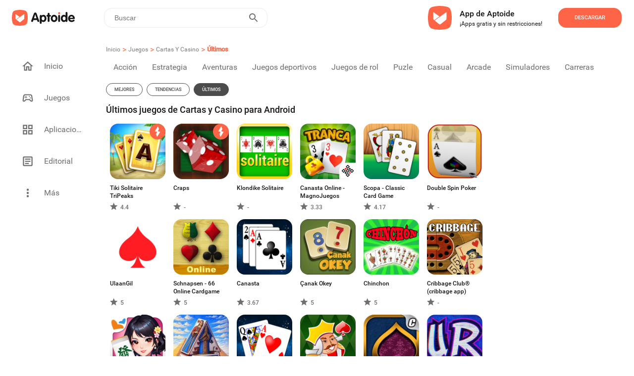

--- FILE ---
content_type: text/html; charset=utf-8
request_url: https://es.aptoide.com/group/games/sub/cards-casino/latest
body_size: 35730
content:
<!DOCTYPE html><html lang="en"><head><link rel="icon" href="/static/favicon.ico" data-next-head=""/><meta property="td-site" content="New" data-next-head=""/><meta charSet="UTF-8" data-next-head=""/><link rel="preconnect" href="//cdn6.aptoide.com" data-next-head=""/><link rel="dns-prefetch" href="//cdn6.aptoide.com" data-next-head=""/><link rel="preconnect" href="//www.google-analytics.com" data-next-head=""/><link rel="dns-prefetch" href="//www.google-analytics.com" data-next-head=""/><link rel="preconnect" href="//ssl.google-analytics.com" data-next-head=""/><link rel="dns-prefetch" href="//ssl.google-analytics.com" data-next-head=""/><link rel="preconnect" href="//pagead2.googlesyndication.com" data-next-head=""/><link rel="dns-prefetch" href="//pagead2.googlesyndication.com" data-next-head=""/><title data-next-head="">Últimos juegos de Cartas y Casino para Android | Aptoide</title><meta name="robots" content="all" data-next-head=""/><meta name="description" content="Descubre los últimos juegos de Cartas y Casino para Android en Aptoide." data-next-head=""/><meta property="og:description" content="Descubre los últimos juegos de Cartas y Casino para Android en Aptoide." data-next-head=""/><meta property="og:type" content="website" data-next-head=""/><meta property="fb:app_id" content="477114135645153" data-next-head=""/><meta name="viewport" content="width=device-width, initial-scale=1, maximum-scale=2" data-next-head=""/><meta property="og:url" content="https://en.aptoide.com/group/games/sub/cards-casino/latest" data-next-head=""/><meta property="og:title" content="Últimos juegos de Cartas y Casino para Android" data-next-head=""/><meta name="twitter:site" content="https://en.aptoide.com/group/games/sub/cards-casino/latest" data-next-head=""/><meta name="twitter:card" content="summary_large_image" data-next-head=""/><meta name="twitter:image" content="https://static-images.aptoide.com/static/imgs/aptoide-logo-color-big.png" data-next-head=""/><meta property="og:image" content="https://static-images.aptoide.com/static/imgs/aptoide-logo-color-big.png" data-next-head=""/><meta property="og:image:width" content="1200" data-next-head=""/><meta property="og:image:height" content="630" data-next-head=""/><link rel="canonical" href="https://en.aptoide.com/group/games/sub/cards-casino/latest" type="text/html" data-next-head=""/><link rel="alternate" href="https://en.aptoide.com/group/games/sub/cards-casino/latest" hrefLang="en" type="text/html" data-next-head=""/><link rel="alternate" href="https://pt.aptoide.com/group/games/sub/cards-casino/latest" hrefLang="pt" type="text/html" data-next-head=""/><link rel="alternate" href="https://br.aptoide.com/group/games/sub/cards-casino/latest" hrefLang="pt-BR" type="text/html" data-next-head=""/><link rel="alternate" href="https://fr.aptoide.com/group/games/sub/cards-casino/latest" hrefLang="fr" type="text/html" data-next-head=""/><link rel="alternate" href="https://es.aptoide.com/group/games/sub/cards-casino/latest" hrefLang="es" type="text/html" data-next-head=""/><link rel="alternate" href="https://de.aptoide.com/group/games/sub/cards-casino/latest" hrefLang="de" type="text/html" data-next-head=""/><link rel="alternate" href="https://it.aptoide.com/group/games/sub/cards-casino/latest" hrefLang="it" type="text/html" data-next-head=""/><link rel="alternate" href="https://ru.aptoide.com/group/games/sub/cards-casino/latest" hrefLang="ru" type="text/html" data-next-head=""/><link rel="alternate" href="https://ar.aptoide.com/group/games/sub/cards-casino/latest" hrefLang="ar" type="text/html" data-next-head=""/><link rel="alternate" href="https://id.aptoide.com/group/games/sub/cards-casino/latest" hrefLang="id" type="text/html" data-next-head=""/><link rel="alternate" href="https://in.aptoide.com/group/games/sub/cards-casino/latest" hrefLang="hi" type="text/html" data-next-head=""/><link rel="alternate" href="https://bd.aptoide.com/group/games/sub/cards-casino/latest" hrefLang="bn" type="text/html" data-next-head=""/><link rel="alternate" href="https://mr.aptoide.com/group/games/sub/cards-casino/latest" hrefLang="mr" type="text/html" data-next-head=""/><link rel="alternate" href="https://pa.aptoide.com/group/games/sub/cards-casino/latest" hrefLang="pa" type="text/html" data-next-head=""/><link rel="alternate" href="https://my.aptoide.com/group/games/sub/cards-casino/latest" hrefLang="ms" type="text/html" data-next-head=""/><link rel="alternate" href="https://th.aptoide.com/group/games/sub/cards-casino/latest" hrefLang="th" type="text/html" data-next-head=""/><link rel="alternate" href="https://vn.aptoide.com/group/games/sub/cards-casino/latest" hrefLang="vi" type="text/html" data-next-head=""/><link rel="alternate" href="https://tr.aptoide.com/group/games/sub/cards-casino/latest" hrefLang="tr" type="text/html" data-next-head=""/><link rel="alternate" href="https://cn.aptoide.com/group/games/sub/cards-casino/latest" hrefLang="zh-CN" type="text/html" data-next-head=""/><link rel="alternate" href="https://ro.aptoide.com/group/games/sub/cards-casino/latest" hrefLang="ro" type="text/html" data-next-head=""/><link rel="alternate" href="https://mm.aptoide.com/group/games/sub/cards-casino/latest" hrefLang="my" type="text/html" data-next-head=""/><link rel="alternate" href="https://pl.aptoide.com/group/games/sub/cards-casino/latest" hrefLang="pl" type="text/html" data-next-head=""/><link rel="alternate" href="https://rs.aptoide.com/group/games/sub/cards-casino/latest" hrefLang="sr" type="text/html" data-next-head=""/><link rel="alternate" href="https://hu.aptoide.com/group/games/sub/cards-casino/latest" hrefLang="hu" type="text/html" data-next-head=""/><link rel="alternate" href="https://gr.aptoide.com/group/games/sub/cards-casino/latest" hrefLang="el" type="text/html" data-next-head=""/><link rel="alternate" href="https://bg.aptoide.com/group/games/sub/cards-casino/latest" hrefLang="bg" type="text/html" data-next-head=""/><link rel="alternate" href="https://nl.aptoide.com/group/games/sub/cards-casino/latest" hrefLang="nl" type="text/html" data-next-head=""/><link rel="alternate" href="https://ir.aptoide.com/group/games/sub/cards-casino/latest" hrefLang="fa" type="text/html" data-next-head=""/><link rel="alternate" href="https://jp.aptoide.com/group/games/sub/cards-casino/latest" hrefLang="ja" type="text/html" data-next-head=""/><link rel="alternate" href="https://ua.aptoide.com/group/games/sub/cards-casino/latest" hrefLang="uk" type="text/html" data-next-head=""/><link rel="alternate" href="https://kr.aptoide.com/group/games/sub/cards-casino/latest" hrefLang="ko" type="text/html" data-next-head=""/><link rel="next" href="https://es.aptoide.com/group/games/sub/cards-casino?page=2" data-next-head=""/><noscript data-n-css=""></noscript><script defer="" nomodule="" src="https://cdn-en.aptoide.com/_next/static/chunks/polyfills-42372ed130431b0a.js"></script><script src="https://cdn-en.aptoide.com/_next/static/chunks/webpack-0a88ccea3527b101.js" defer=""></script><script src="https://cdn-en.aptoide.com/_next/static/chunks/vendors-c41824a097f9cf59.js" defer=""></script><script src="https://cdn-en.aptoide.com/_next/static/chunks/main-b907e3f0569cd1df.js" defer=""></script><script src="https://cdn-en.aptoide.com/_next/static/chunks/pages/_app-c317b141aa59aa16.js" defer=""></script><script src="https://cdn-en.aptoide.com/_next/static/chunks/pages/subcategories-9c095dcc827e3e1b.js" defer=""></script><script src="https://cdn-en.aptoide.com/_next/static/uvuMn790ixbA01H5p5MBP/_buildManifest.js" defer=""></script><script src="https://cdn-en.aptoide.com/_next/static/uvuMn790ixbA01H5p5MBP/_ssgManifest.js" defer=""></script><style data-styled="" data-styled-version="6.1.19">html,body,div,span,applet,object,iframe,h1,h2,h3,h4,h5,h6,p,blockquote,pre,a,abbr,acronym,address,big,cite,code,del,dfn,em,img,ins,kbd,q,s,samp,small,strike,strong,sub,sup,tt,var,b,u,i,center,dl,dt,dd,menu,ol,ul,li,fieldset,form,label,legend,table,caption,tbody,tfoot,thead,tr,th,td,article,aside,canvas,details,embed,figure,figcaption,footer,header,hgroup,main,menu,nav,output,ruby,section,summary,time,mark,audio,video{margin:0;padding:0;border:0;font-size:100%;font:inherit;vertical-align:baseline;}/*!sc*/
article,aside,details,figcaption,figure,footer,header,hgroup,main,menu,nav,section{display:block;}/*!sc*/
*[hidden]{display:none;}/*!sc*/
body{line-height:1;}/*!sc*/
menu,ol,ul{list-style:none;}/*!sc*/
blockquote,q{quotes:none;}/*!sc*/
blockquote:before,blockquote:after,q:before,q:after{content:'';content:none;}/*!sc*/
table{border-collapse:collapse;border-spacing:0;}/*!sc*/
@font-face{font-family:'SF Pro';src:url('https://static-images.aptoide.com/static/font/SFPro/SF-Pro-Text-Regular.otf') format('opentype');font-weight:400;font-style:normal;font-display:swap;}/*!sc*/
@font-face{font-family:'SF Pro';src:url('https://static-images.aptoide.com/static/font/SFPro/SF-Pro-Text-Medium.otf') format('opentype');font-weight:500;font-style:normal;font-display:swap;}/*!sc*/
@font-face{font-family:'SF Pro';src:url('https://static-images.aptoide.com/static/font/SFPro/SF-Pro-Text-Semibold.otf') format('opentype');font-weight:600;font-style:normal;font-display:swap;}/*!sc*/
@font-face{font-family:'SF Pro';src:url('https://static-images.aptoide.com/static/font/SFPro/SF-Pro-Text-Bold.otf') format('opentype');font-weight:700;font-style:normal;font-display:swap;}/*!sc*/
@font-face{font-family:'SF Pro';src:url('https://static-images.aptoide.com/static/font/SFPro/SF-Pro-Display-Bold.otf') format('opentype');font-weight:700;font-style:normal;font-display:swap;}/*!sc*/
@font-face{font-family:'SF Pro';src:url('https://static-images.aptoide.com/static/font/SFPro/SF-Pro-Display-Semibold.otf') format('opentype');font-weight:600;font-style:normal;font-display:swap;}/*!sc*/
@font-face{font-family:'SF Pro';src:url('https://static-images.aptoide.com/static/font/SFPro/SF-Pro-Display-Regular.otf') format('opentype');font-weight:400;font-style:normal;font-display:swap;}/*!sc*/
@font-face{font-family:'Roboto';src:url('https://static-images.aptoide.com/static/font/Roboto/Roboto-Regular.woff2');font-weight:400;font-style:normal;font-display:swap;}/*!sc*/
@font-face{font-family:'Roboto';src:url('https://static-images.aptoide.com/static/font/Roboto/Roboto-Medium.woff2');font-weight:500;font-style:normal;font-display:swap;}/*!sc*/
html{box-sizing:border-box;}/*!sc*/
*,*::before,*::after{box-sizing:inherit;}/*!sc*/
body{font-family:'Roboto',sans-serif;height:auto;background-color:#fff;overflow-x:hidden;-webkit-tap-highlight-color:rgba(0,0,0,0)!important;-webkit-tap-highlight-color:transparent!important;}/*!sc*/
a{text-decoration:none!important;color:inherit;}/*!sc*/
.no-scroll{overflow:hidden!important;}/*!sc*/
.infinite-scroll-component{overflow:hidden!important;position:relative;}/*!sc*/
.lazy-load-image-background.opacity{background-image:none!important;opacity:0;}/*!sc*/
.lazy-load-image-background.opacity.lazy-load-image-loaded{opacity:1;transition:opacity .3s;}/*!sc*/
.homead{width:325px;height:100px;}/*!sc*/
@media(min-width:768px){.homead{width:728px;height:90px;}}/*!sc*/
@media(min-width:1024px){.homead{width:970px;height:90px;}}/*!sc*/
data-styled.g1[id="sc-global-hzPfhI1"]{content:"sc-global-hzPfhI1,"}/*!sc*/
.kzGGqL{display:flex;align-items:center;}/*!sc*/
data-styled.g2[id="sc-1951074a-0"]{content:"kzGGqL,"}/*!sc*/
.fLqumT{height:32px;width:133px;}/*!sc*/
@media (max-width: 63.99875em){.fLqumT{height:24px;width:98px;}}/*!sc*/
data-styled.g3[id="sc-1951074a-1"]{content:"fLqumT,"}/*!sc*/
.eOuywd{display:flex;justify-content:center;align-items:center;width:224px;height:56px;border-radius:16px;cursor:pointer;font-family:Roboto;font-style:normal;font-weight:500;text-transform:uppercase;font-size:11px;line-height:14px;transition:0.25s ease box-shadow;color:white;background-color:#fe6446;width:128px;height:40px;}/*!sc*/
@media (max-width: 63.99875em){.eOuywd{width:96px;}}/*!sc*/
.eOuywd :hover{box-shadow:0px 0px 19px #fe6446;}/*!sc*/
@media (max-width: 63.99875em){.eOuywd{width:104px;height:40px;flex-shrink:0;}}/*!sc*/
data-styled.g53[id="sc-5e871f12-3"]{content:"eOuywd,"}/*!sc*/
.cMhnwo{width:100%;}/*!sc*/
data-styled.g140[id="sc-889eeb6a-3"]{content:"cMhnwo,"}/*!sc*/
.ktWFjW{display:flex;align-items:center;width:344px;height:80px;padding-right:24px;background-color:'white';border-radius:24px;cursor:pointer;margin-right:1rem;box-shadow:none;border-radius:0;padding:0;width:100%;margin-right:0;height:fit-content;padding:1.5rem 1rem;}/*!sc*/
.ktWFjW :hover{background:#ececec;}/*!sc*/
@media (max-width: 63.99875em){.ktWFjW{margin-left:1rem;margin-bottom:1rem;width:304px;margin-left:1rem;margin-right:1rem;margin-bottom:0;padding:1.5rem 0;width:100%;}}/*!sc*/
data-styled.g144[id="sc-f3e0acf6-0"]{content:"ktWFjW,"}/*!sc*/
.khTvaR{display:flex;flex-direction:column;height:37px;justify-content:space-between;padding-left:8px;}/*!sc*/
data-styled.g145[id="sc-f3e0acf6-1"]{content:"khTvaR,"}/*!sc*/
.gwrQyV{font-family:Roboto;font-style:normal;color:#171717;white-space:nowrap;text-overflow:ellipsis;overflow:hidden;font-weight:500;font-size:16px;line-height:24px;}/*!sc*/
.dFBgke{font-family:Roboto;font-style:normal;color:#171717;white-space:nowrap;text-overflow:ellipsis;overflow:hidden;font-weight:normal;font-size:12px;line-height:16px;}/*!sc*/
data-styled.g146[id="sc-f3e0acf6-2"]{content:"gwrQyV,dFBgke,"}/*!sc*/
.fSmhWn{width:48px;height:48px;margin-right:16px;}/*!sc*/
data-styled.g147[id="sc-f3e0acf6-3"]{content:"fSmhWn,"}/*!sc*/
.hLprxD{margin-left:auto;}/*!sc*/
@media (max-width: 63.99875em){.hLprxD{margin-right:1rem;}}/*!sc*/
data-styled.g148[id="sc-f3e0acf6-4"]{content:"hLprxD,"}/*!sc*/
.gklIfu{display:flex;justify-content:flex-start;width:100%;}/*!sc*/
data-styled.g149[id="sc-f3e0acf6-5"]{content:"gklIfu,"}/*!sc*/
.jiEdTP:before{background-color:#fe6446;border-radius:24px;position:absolute;display:block;top:0;left:0;width:3rem;height:1.5rem;border:0.1rem solid transparent;border-radius:4px;background:#b5b5b5;content:'';}/*!sc*/
data-styled.g183[id="sc-8a111a85-0"]{content:"jiEdTP,"}/*!sc*/
.etmkgn{outline:0;user-select:none;display:inline-block;position:absolute;opacity:0;}/*!sc*/
.etmkgn+.sc-8a111a85-0{position:relative;display:initial;font-size:1rem;line-height:initial;padding-left:2.5rem;padding-top:0.2rem;cursor:pointer;}/*!sc*/
.etmkgn+.sc-8a111a85-0::before{position:absolute;display:block;top:6.5px;left:0;width:40px;height:0.875rem;border:0.1rem solid transparent;border-radius:4px;opacity:0.4;background:#b5b5b5;content:'';border-radius:24px;}/*!sc*/
.etmkgn+.sc-8a111a85-0::after{display:block;position:absolute;top:0.25rem;left:0rem;width:1.25rem;height:1.25rem;-webkit-transform:translate3d(0,0,0);transform:translate3d(0,0,0);border-radius:4px;background:#6f6f6f;transition:all 0.25s ease-out;content:'';border-radius:50%;}/*!sc*/
.etmkgn:checked+.sc-8a111a85-0::before{background-color:#fe9150;opacity:1;}/*!sc*/
.etmkgn:checked+.sc-8a111a85-0::after{left:1.5rem;background-color:#fe6446;}/*!sc*/
data-styled.g184[id="sc-8a111a85-1"]{content:"etmkgn,"}/*!sc*/
.jczhfi{width:auto;padding:8px 5px;background-color:white;border:solid 1px #fe6446;border-radius:16px;color:#fe6446;margin:5px;text-align:center;cursor:pointer;text-decoration:none;}/*!sc*/
.jczhfi :nth-child(1){margin-left:0;}/*!sc*/
@media (max-width: 63.99875em){.jczhfi :nth-child(1){margin-left:1rem;}}/*!sc*/
.jczhfi:hover{text-decoration:none;}/*!sc*/
data-styled.g185[id="sc-8ae13221-0"]{content:"jczhfi,"}/*!sc*/
.ocukT{width:100%;padding:0 15px;}/*!sc*/
data-styled.g186[id="sc-8ae13221-1"]{content:"ocukT,"}/*!sc*/
.hqZLag{padding-top:3rem 0rem;display:flex;flex-direction:column;width:100%;margin-top:1rem;padding-left:0.5rem;padding-right:0.5rem;}/*!sc*/
@media (max-width: 63.99875em){.hqZLag{padding-left:0;padding-right:0;}}/*!sc*/
data-styled.g187[id="sc-12369a82-0"]{content:"hqZLag,"}/*!sc*/
.etXYa-D{display:inline-flex;justify-content:flex-start;padding:0.5rem 0.5rem;padding-left:0;max-width:100%;}/*!sc*/
.etXYa-D :nth-child(1){padding-top:0;}/*!sc*/
@media (max-width: 63.99875em){.etXYa-D :nth-child(1){padding-top:0.5rem;}}/*!sc*/
@media (max-width: 63.99875em){.etXYa-D{padding-bottom:0;margin-left:1rem;}}/*!sc*/
data-styled.g188[id="sc-12369a82-1"]{content:"etXYa-D,"}/*!sc*/
.mYMPr{width:24px;height:24px;}/*!sc*/
data-styled.g189[id="sc-12369a82-2"]{content:"mYMPr,"}/*!sc*/
.bygwFl{display:flex;justify-content:space-between;align-items:center;width:100%;padding:0 0.5rem;}/*!sc*/
data-styled.g190[id="sc-12369a82-3"]{content:"bygwFl,"}/*!sc*/
.kVSFoi{font-family:Roboto;font-style:normal;font-weight:500;font-size:14px;line-height:20px;color:#171717;}/*!sc*/
data-styled.g191[id="sc-12369a82-4"]{content:"kVSFoi,"}/*!sc*/
.kFIoba{display:inline-flex;align-content:center;align-items:center;justify-content:flex-start;min-width:5rem;width:99.8%;height:fit-content;overflow-y:hidden;overflow-x:auto;-webkit-overflow-scrolling:touch;margin:8px 0;-ms-overflow-style:none;scrollbar-width:none;}/*!sc*/
.kFIoba ::-webkit-scrollbar{display:none;}/*!sc*/
data-styled.g194[id="sc-12369a82-7"]{content:"kFIoba,"}/*!sc*/
.galYdn{margin:0.5rem 0;}/*!sc*/
data-styled.g196[id="sc-12369a82-9"]{content:"galYdn,"}/*!sc*/
.jjQgQF{font-family:Roboto;font-style:normal;font-weight:normal;font-size:14px;line-height:20px;color:#4c4c4c;}/*!sc*/
@media (max-width: 63.99875em){.jjQgQF{margin-left:1rem;}}/*!sc*/
data-styled.g197[id="sc-12369a82-10"]{content:"jjQgQF,"}/*!sc*/
.bObbQC{padding:0 0.5rem;margin-bottom:0;cursor:pointer;z-index:10;display:flex;flex-direction:column;height:fit-content;margin-bottom:1rem;padding:0 0.5rem;}/*!sc*/
.bObbQC :nth-child(6n + 1){padding-left:0px;}/*!sc*/
@media (max-width: 63.99875em){.bObbQC{padding:0;margin:0.5rem;}}/*!sc*/
data-styled.g222[id="sc-a074bef6-0"]{content:"bObbQC,"}/*!sc*/
.jtDpXZ{text-align:left;overflow:hidden;margin-top:10px;cursor:pointer;position:relative;width:112px;height:35px;width:100px;}/*!sc*/
@media screen and (min-width:250px) and (max-width:365px){.jtDpXZ{width:80px;}}/*!sc*/
data-styled.g223[id="sc-a074bef6-1"]{content:"jtDpXZ,"}/*!sc*/
.crFLgN{font-family:Roboto;font-style:normal;font-weight:500;font-size:12px;line-height:16px;color:white;display:inline-block;display:-webkit-box;-webkit-line-clamp:2;-webkit-box-orient:vertical;overflow:hidden;color:#171717;}/*!sc*/
data-styled.g224[id="sc-a074bef6-2"]{content:"crFLgN,"}/*!sc*/
.izheJC{display:flex;align-items:center;font-family:Roboto;font-style:normal;font-weight:500;font-size:12px;line-height:16px;color:white;width:100%;height:20px;color:#6f6f6f;}/*!sc*/
.izheJC img{margin-right:5px;}/*!sc*/
data-styled.g225[id="sc-a074bef6-3"]{content:"izheJC,"}/*!sc*/
.dtJgSk{display:flex;flex-direction:column;}/*!sc*/
data-styled.g226[id="sc-a074bef6-4"]{content:"dtJgSk,"}/*!sc*/
.cJDEGv{height:112px;width:112px;border-radius:16px;position:relative;overflow:hidden;}/*!sc*/
@media (max-width: 63.99875em){.cJDEGv{width:100px;height:100px;}}/*!sc*/
@media screen and (min-width:250px) and (max-width:365px){.cJDEGv{width:80px;height:80px;}}/*!sc*/
data-styled.g227[id="sc-a074bef6-5"]{content:"cJDEGv,"}/*!sc*/
.KNuDh{position:absolute;top:0;right:0;width:32px;height:32px;}/*!sc*/
data-styled.g228[id="sc-a074bef6-6"]{content:"KNuDh,"}/*!sc*/
.gsoSro{padding-top:4px;}/*!sc*/
data-styled.g229[id="sc-a074bef6-7"]{content:"gsoSro,"}/*!sc*/
.jBSMFx{display:flex;flex-direction:column;width:416px;position:relative;margin-top:16px;}/*!sc*/
@media (max-width: 63.99875em){.jBSMFx{width:100%;z-index:0;}}/*!sc*/
data-styled.g245[id="sc-2631f73e-0"]{content:"jBSMFx,"}/*!sc*/
.bNVblQ{min-width:180px;width:fit-content;border:1px solid #171717;border-radius:16px;height:40px;padding:10px 16px;display:flex;align-items:center;cursor:pointer;position:relative;z-index:2;background:#ffffff;}/*!sc*/
data-styled.g246[id="sc-2631f73e-1"]{content:"bNVblQ,"}/*!sc*/
.kyQnhl{font-family:'Roboto';font-style:normal;font-weight:400;font-size:14px;line-height:20px;color:#171717;margin-right:8px;}/*!sc*/
data-styled.g250[id="sc-2631f73e-5"]{content:"kyQnhl,"}/*!sc*/
.fOTONF{margin-left:auto;}/*!sc*/
data-styled.g251[id="sc-2631f73e-6"]{content:"fOTONF,"}/*!sc*/
.jOctte{margin-top:40px;display:flex;align-items:center;}/*!sc*/
data-styled.g252[id="sc-49faf5e3-0"]{content:"jOctte,"}/*!sc*/
.easVKF{height:32px;width:32px;border-radius:50%;border:1px solid #6f6f6f;display:flex;align-items:center;justify-content:center;}/*!sc*/
data-styled.g253[id="sc-49faf5e3-1"]{content:"easVKF,"}/*!sc*/
.gLeNQg{width:12px;height:12px;}/*!sc*/
data-styled.g254[id="sc-49faf5e3-2"]{content:"gLeNQg,"}/*!sc*/
.cSJteB:not(:last-child) div{margin-right:1rem;}/*!sc*/
data-styled.g255[id="sc-49faf5e3-3"]{content:"cSJteB,"}/*!sc*/
.qCCdu{width:768px;display:flex;flex-direction:column;margin-top:5rem;position:relative;padding-bottom:1.5rem;}/*!sc*/
@media (max-width: 63.99875em){.qCCdu{width:100%;padding-bottom:140px;padding-right:1rem;padding-left:1rem;}}/*!sc*/
data-styled.g256[id="sc-aef723a4-0"]{content:"qCCdu,"}/*!sc*/
.gauJuX{width:91px;height:24px;margin-bottom:0.5rem;}/*!sc*/
data-styled.g257[id="sc-aef723a4-1"]{content:"gauJuX,"}/*!sc*/
.kJdxGr{position:relative;display:flex;flex-direction:column;margin-left:55px;height:290px;}/*!sc*/
.kJdxGr :first-child{margin-left:0;}/*!sc*/
@media only screen and (max-width:1170px){.kJdxGr{margin-left:40px;}}/*!sc*/
@media only screen and (max-width:1130px){.kJdxGr{margin-left:30px;}}/*!sc*/
@media only screen and (max-width:1100px){.kJdxGr{margin-left:20px;}}/*!sc*/
@media (max-width: 63.99875em){.kJdxGr{margin-left:1rem;height:auto;}.kJdxGr :nth-child(2){margin-left:auto;}}/*!sc*/
data-styled.g258[id="sc-aef723a4-2"]{content:"kJdxGr,"}/*!sc*/
.fCPDgl{display:flex;width:100%;}/*!sc*/
@media (max-width: 63.99875em){.fCPDgl{margin-bottom:1rem;}.fCPDgl :nth-child(3){margin-bottom:0;}}/*!sc*/
data-styled.g259[id="sc-aef723a4-3"]{content:"fCPDgl,"}/*!sc*/
.fNKYQQ{width:100%;text-align:left;text-justify:inter-word;font-family:'Roboto';font-style:normal;font-weight:400;font-size:14px;line-height:20px;color:#171717;}/*!sc*/
@media (max-width: 63.99875em){.fNKYQQ{width:100%;}}/*!sc*/
data-styled.g260[id="sc-aef723a4-4"]{content:"fNKYQQ,"}/*!sc*/
.EvDVY{font-family:'Roboto';font-style:normal;font-weight:500;font-size:16px;line-height:24px;color:#171717;margin-bottom:1rem;white-space:nowrap;}/*!sc*/
data-styled.g261[id="sc-aef723a4-5"]{content:"EvDVY,"}/*!sc*/
.rtgAZ{font-family:'Roboto';font-style:normal;font-weight:400;font-size:14px;line-height:20px;color:#4c4c4c;margin-bottom:1rem;white-space:nowrap;}/*!sc*/
data-styled.g262[id="sc-aef723a4-6"]{content:"rtgAZ,"}/*!sc*/
.coGUlo{font-family:'Roboto';font-style:normal;font-weight:400;font-size:10px;line-height:14px;color:#b3b3b3;margin-top:auto;}/*!sc*/
data-styled.g264[id="sc-aef723a4-8"]{content:"coGUlo,"}/*!sc*/
.kaUFHg{font-family:'Roboto';font-style:normal;font-weight:400;font-size:10px;line-height:14px;color:#4c4c4c;margin-right:1.5rem;white-space:nowrap;cursor:pointer;}/*!sc*/
@media (max-width: 63.99875em){.kaUFHg{margin-bottom:1rem;}}/*!sc*/
data-styled.g265[id="sc-aef723a4-9"]{content:"kaUFHg,"}/*!sc*/
.fJeSTU{position:absolute;left:0;bottom:0;display:flex;align-items:center;}/*!sc*/
@media (max-width: 63.99875em){.fJeSTU{margin-left:0;position:relative;}}/*!sc*/
data-styled.g266[id="sc-aef723a4-10"]{content:"fJeSTU,"}/*!sc*/
.hXJcyJ{background-color:white;display:inline-flex;right:0;font-size:18px;transition:all 500ms ease-in-out;align-self:flex-end;justify-content:flex-end;direction:ltr;z-index:100;height:40px;width:100%;margin-left:1.5rem;border:1px solid #EBEBEB;border-radius:16px;}/*!sc*/
@media (max-width: 63.99875em){.hXJcyJ{margin-right:1rem;}}/*!sc*/
data-styled.g360[id="sc-f7057e01-0"]{content:"hXJcyJ,"}/*!sc*/
.bvWGCX{display:inline-flex;justify-content:start;align-items:center;width:100%;float:right;}/*!sc*/
data-styled.g361[id="sc-f7057e01-1"]{content:"bvWGCX,"}/*!sc*/
.cnXxJt{width:100%;height:100%;border:0;padding:8px 10px;font-size:0.875rem;outline:none;background:transparent;float:right;color:#808080;}/*!sc*/
.cnXxJt:-webkit-autofill,.cnXxJt:-webkit-autofill:hover,.cnXxJt:-webkit-autofill:focus,.cnXxJt:-webkit-autofill:active{-webkit-transition:'color 9999s ease-out, background-color 9999s ease-out';-webkit-transition-delay:9999s;}/*!sc*/
.cnXxJt:focus{outline:none;}/*!sc*/
@media (max-width: 63.99875em){.cnXxJt{padding-right:0;padding-left:5px;}}/*!sc*/
data-styled.g362[id="sc-f7057e01-2"]{content:"cnXxJt,"}/*!sc*/
.hsgIVA{width:100%;border:0;padding:8px 10px;font-size:18px;font-weight:500;outline:none;background:transparent;float:right;padding-right:0;}/*!sc*/
.hsgIVA:focus{outline:none;}/*!sc*/
@media (max-width: 63.99875em){.hsgIVA{padding-right:0;}}/*!sc*/
data-styled.g363[id="sc-f7057e01-3"]{content:"hsgIVA,"}/*!sc*/
.gdExTn{display:inline-flex;border:none;background-color:white;color:#fff;padding:0 10px;margin-right:5px;text-transform:uppercase;letter-spacing:2px;font-weight:600;font-size:14px;cursor:pointer;float:right;outline:none;}/*!sc*/
.gdExTn:hover{outline:none;}/*!sc*/
@media (max-width: 63.99875em){.gdExTn{padding:0 5px;}}/*!sc*/
data-styled.g364[id="sc-f7057e01-4"]{content:"gdExTn,"}/*!sc*/
.eiqnaj{width:24px;height:24px;}/*!sc*/
data-styled.g365[id="sc-f7057e01-5"]{content:"eiqnaj,"}/*!sc*/
@media (max-width: 63.99875em){.ifWHGi{margin-left:auto;}}/*!sc*/
data-styled.g369[id="sc-df427989-0"]{content:"ifWHGi,"}/*!sc*/
.dtVNqe{display:flex;flex-direction:row;padding:25px;height:65px;background:#ffffff;justify-content:flex-end;}/*!sc*/
@media (max-width: 63.99875em){.dtVNqe{height:fit-content;padding:0;padding-right:8px;padding-left:8px;}}/*!sc*/
data-styled.g370[id="sc-8ea81a04-0"]{content:"dtVNqe,"}/*!sc*/
.eQcKTF{display:flex;flex-direction:column;justify-content:center;align-items:flex-start;padding:16px;}/*!sc*/
@media (max-width: 63.99875em){.eQcKTF{padding-left:8px;}}/*!sc*/
data-styled.g372[id="sc-8ea81a04-2"]{content:"eQcKTF,"}/*!sc*/
.kRVJaY{width:48px;height:48px;object-fit:contain;}/*!sc*/
@media (max-width: 63.99875em){.kRVJaY{margin-right:0.1rem;width:40px;height:40px;}}/*!sc*/
data-styled.g373[id="sc-8ea81a04-3"]{content:"kRVJaY,"}/*!sc*/
.btyrmp{display:flex;align-items:center;justify-content:flex-start;}/*!sc*/
data-styled.g374[id="sc-8ea81a04-4"]{content:"btyrmp,"}/*!sc*/
.dxlvxY{display:flex;justify-content:flex-end;align-items:center;padding-left:1rem;}/*!sc*/
@media (max-width: 63.99875em){.dxlvxY{padding-left:2rem;}}/*!sc*/
@media (max-width: 47.99875em){.dxlvxY{padding-left:0;}}/*!sc*/
data-styled.g375[id="sc-8ea81a04-5"]{content:"dxlvxY,"}/*!sc*/
.jvVMhb{font-family:Roboto;font-weight:500;color:#171717;font-size:16px;line-height:24px;}/*!sc*/
data-styled.g376[id="sc-8ea81a04-6"]{content:"jvVMhb,"}/*!sc*/
.dIlTIu{font-size:12px;line-height:16px;color:#171717;}/*!sc*/
data-styled.g377[id="sc-8ea81a04-7"]{content:"dIlTIu,"}/*!sc*/
.hrltVI{z-index:100;height:65px;z-index:100;height:65px;margin:0px auto;padding:0px;height:72px;left:0px;top:0px;background:#ffffff;}/*!sc*/
data-styled.g379[id="sc-3a8206fc-0"]{content:"hrltVI,"}/*!sc*/
.bpgwrm{display:inline-flex;align-items:center;justify-content:flex-start;width:100%;height:100%;min-height:3.25rem;position:relative;z-index:10;}/*!sc*/
data-styled.g380[id="sc-3a8206fc-1"]{content:"bpgwrm,"}/*!sc*/
.xdyGD{display:inline-flex;width:55vw;}/*!sc*/
data-styled.g381[id="sc-3a8206fc-2"]{content:"xdyGD,"}/*!sc*/
.duA-dLo{display:flex;justify-content:flex-end;width:45vw;}/*!sc*/
@media screen and (min-width:1024px) and (max-width:1250px){.duA-dLo{padding-right:10px;}}/*!sc*/
data-styled.g382[id="sc-3a8206fc-3"]{content:"duA-dLo,"}/*!sc*/
.iaHIKC{display:flex;justify-content:center;align-items:center;margin-left:1.3125rem;margin-right:2rem;min-width:133px;min-height:32px;width:10%;}/*!sc*/
data-styled.g383[id="sc-3a8206fc-4"]{content:"iaHIKC,"}/*!sc*/
.ibqKEt{display:inline-flex;justify-content:flex-end;z-index:101;position:relative;width:354px;}/*!sc*/
data-styled.g384[id="sc-3a8206fc-5"]{content:"ibqKEt,"}/*!sc*/
.iDQXct{top:0;left:0;right:0;z-index:100;position:fixed;}/*!sc*/
data-styled.g385[id="sc-6463b332-0"]{content:"iDQXct,"}/*!sc*/
.HntKu{background:white;width:100vw;height:72px;z-index:100;}/*!sc*/
@media (max-width: 63.99875em){.HntKu{height:56px;position:fixed;top:0;}}/*!sc*/
data-styled.g386[id="sc-6463b332-1"]{content:"HntKu,"}/*!sc*/
.ieNjTg{display:flex;flex-direction:column;align-items:flex-start;width:100%;max-width:768px;padding:0 1rem;}/*!sc*/
@media (max-width: 63.99875em){.ieNjTg{overflow-y:scroll;padding:0;max-width:100%;}}/*!sc*/
data-styled.g388[id="sc-900dc52a-0"]{content:"ieNjTg,"}/*!sc*/
.bBKabi{width:0%;transform:translateY(-180%);overflow-y:scroll;position:relative;background-color:white;z-index:500;top:72px;max-width:calc(100vw - 190px);max-height:calc(100vh - 72px);-ms-overflow-style:none;scrollbar-width:none;border-radius:1.5rem;height:fit-content;}/*!sc*/
.bBKabi ::-webkit-scrollbar{display:none;}/*!sc*/
@media (max-width: 63.99875em){.bBKabi{position:fixed;top:0;left:0;width:0%;max-width:100%;padding-left:0;height:calc(100vh - 56px);max-height:calc(100vh - 56px);border-radius:0;}}/*!sc*/
data-styled.g389[id="sc-900dc52a-1"]{content:"bBKabi,"}/*!sc*/
.kIJvTV{width:100%;}/*!sc*/
data-styled.g390[id="sc-900dc52a-2"]{content:"kIJvTV,"}/*!sc*/
.cJJKwH{width:100%;align-self:center;border-top:1px solid #e9e9e9;}/*!sc*/
@media (max-width: 63.99875em){.cJJKwH{margin:0 1rem;width:inherit;}}/*!sc*/
data-styled.g391[id="sc-900dc52a-3"]{content:"cJJKwH,"}/*!sc*/
.hvNOJI{width:100%;padding:1.5rem 1rem;display:flex;justify-content:space-between;align-items:center;color:#9e9e9e;cursor:pointer;}/*!sc*/
.hvNOJI :hover{background:#ececec;}/*!sc*/
@media (max-width: 63.99875em){.hvNOJI{margin:0 1rem;padding-left:0;padding-right:0;width:inherit;}}/*!sc*/
data-styled.g392[id="sc-900dc52a-4"]{content:"hvNOJI,"}/*!sc*/
.jkEfa-d{margin-right:0rem;}/*!sc*/
@media (max-width: 63.99875em){.jkEfa-d{margin-right:0.5rem;}}/*!sc*/
data-styled.g397[id="sc-900dc52a-9"]{content:"jkEfa-d,"}/*!sc*/
.hdfPMJ{font-family:Roboto;font-style:normal;font-weight:normal;font-size:14px;line-height:20px;color:#4c4c4c;}/*!sc*/
@media (max-width: 63.99875em){.hdfPMJ{margin-left:0.5rem;}}/*!sc*/
data-styled.g398[id="sc-900dc52a-10"]{content:"hdfPMJ,"}/*!sc*/
.jMjgIH{width:100%;padding:1.5rem;display:flex;align-items:center;border-bottom:0.5px solid #b3b3b3;}/*!sc*/
@media (max-width: 63.99875em){.jMjgIH{width:100%;margin-left:0;}}/*!sc*/
data-styled.g400[id="sc-900dc52a-12"]{content:"jMjgIH,"}/*!sc*/
.gsNwfe{cursor:pointer;margin-left:auto;width:1rem;height:1rem;}/*!sc*/
@media (max-width: 63.99875em){.gsNwfe{margin-left:0;}}/*!sc*/
data-styled.g401[id="sc-900dc52a-13"]{content:"gsNwfe,"}/*!sc*/
.fDfSgK{width:25px;height:25px;}/*!sc*/
@media (max-width: 63.99875em){.fDfSgK{margin-right:1rem;}}/*!sc*/
data-styled.g402[id="sc-900dc52a-14"]{content:"fDfSgK,"}/*!sc*/
.hBhQOT{position:relative;}/*!sc*/
data-styled.g403[id="sc-47590545-0"]{content:"hBhQOT,"}/*!sc*/
.dhuife{flex:0.1;display:flex;flex-direction:column;position:fixed;margin-top:0.85rem;}/*!sc*/
@media (max-width: 63.99875em){.dhuife{position:fixed;width:100%;bottom:0;flex:0;flex-direction:row;z-index:100;background-color:white;justify-content:space-between;padding:0 20px;box-shadow:0px 0px 19px rgba(0,0,0,0.2);margin-top:0;z-index:502;padding-right:0;}}/*!sc*/
data-styled.g410[id="sc-47590545-7"]{content:"dhuife,"}/*!sc*/
.bkRSUX{display:flex;align-items:center;border-radius:0px 24px 24px 0px;padding:20px 43px;cursor:pointer;width:100%;}/*!sc*/
@media (max-width: 63.99875em){.bkRSUX{flex-direction:column;width:fit-content;background-color:white;padding:8px 10px;}}/*!sc*/
.kaAKJK{display:flex;align-items:center;border-radius:0px 24px 24px 0px;padding:20px 43px;cursor:pointer;width:100%;padding-right:63px;}/*!sc*/
@media (max-width: 63.99875em){.kaAKJK{flex-direction:column;width:fit-content;background-color:white;padding:8px 10px;box-shadow:0px 0px 19px rgb(0 0 0 / 20%);border-radius:24px 0px 0px 0px;padding-right:15px;padding-left:15px;}}/*!sc*/
data-styled.g411[id="sc-47590545-8"]{content:"bkRSUX,kaAKJK,"}/*!sc*/
.bxawDG{display:flex;align-items:center;justify-content:center;width:26px;height:19px;}/*!sc*/
data-styled.g414[id="sc-47590545-11"]{content:"bxawDG,"}/*!sc*/
.dvmvLh{color:#6F6F6F;font-family:Roboto;font-style:normal;font-weight:normal;font-size:16px;line-height:24px;padding-left:20px;white-space:nowrap;overflow:hidden;text-overflow:ellipsis;max-width:98px;}/*!sc*/
@media (max-width: 63.99875em){.dvmvLh{max-width:0;padding-left:0;padding-top:5px;font-size:12px;line-height:16px;color:#6F6F6F;}}/*!sc*/
.jpZEgZ{color:#6F6F6F;font-family:Roboto;font-style:normal;font-weight:normal;font-size:16px;line-height:24px;padding-left:20px;white-space:nowrap;overflow:hidden;text-overflow:ellipsis;max-width:98px;}/*!sc*/
@media (max-width: 63.99875em){.jpZEgZ{padding-left:0;padding-top:5px;font-size:12px;line-height:16px;color:#6F6F6F;}}/*!sc*/
data-styled.g415[id="sc-47590545-12"]{content:"dvmvLh,jpZEgZ,"}/*!sc*/
.bRYTqv{position:fixed;margin-top:16.85rem;}/*!sc*/
data-styled.g417[id="sc-47590545-14"]{content:"bRYTqv,"}/*!sc*/
.NWOJe{overflow-x:hidden;flex:0.9;display:flex;flex-direction:column;align-items:flex-start;padding-left:1.5rem;position:absolute;left:190px;max-width:calc(100vw - 205px);width:100%;}/*!sc*/
@media (max-width: 63.99875em){.NWOJe{flex:1;align-items:flex-start;margin-top:0;padding-left:0;position:relative;left:0;max-width:100%;height:inherit;}}/*!sc*/
data-styled.g419[id="sc-36a4e0a5-0"]{content:"NWOJe,"}/*!sc*/
.hTIEtQ{display:flex;position:relative;margin-top:88px;}/*!sc*/
@media (max-width: 63.99875em){.hTIEtQ{margin-top:72px;}}/*!sc*/
data-styled.g420[id="sc-36a4e0a5-1"]{content:"hTIEtQ,"}/*!sc*/
.cAJLpq{display:flex;flex-direction:column;height:100vh;}/*!sc*/
data-styled.g421[id="sc-36a4e0a5-2"]{content:"cAJLpq,"}/*!sc*/
.bCkTvm{align-items:center;justify-content:space-between;padding:0.5rem;padding-left:0;padding-top:0;}/*!sc*/
data-styled.g429[id="sc-b0667514-0"]{content:"bCkTvm,"}/*!sc*/
.JfABV{position:relative;margin-bottom:0;}/*!sc*/
.JfABV:not(:last-child){margin-bottom:0;}/*!sc*/
data-styled.g430[id="sc-b0667514-1"]{content:"JfABV,"}/*!sc*/
.chukV{display:inline-flex;flex-direction:row;justify-content:flex-start;width:auto;margin-left:0;}/*!sc*/
@media (max-width: 63.99875em){.chukV{margin-left:0.25rem;}}/*!sc*/
.chukV :first-child{padding-left:0;}/*!sc*/
.kMkmxy{display:inline-flex;flex-direction:row;justify-content:flex-start;width:auto;margin-left:0.25rem;}/*!sc*/
@media (max-width: 63.99875em){.kMkmxy{margin-left:0.25rem;}}/*!sc*/
.kMkmxy :first-child{padding-left:0;}/*!sc*/
data-styled.g432[id="sc-b0667514-3"]{content:"chukV,kMkmxy,"}/*!sc*/
.gGZWHF{font-size:15px;height:1rem;width:auto;margin-left:0.5rem;padding-left:2%;}/*!sc*/
.gGZWHF:first-child{margin-left:0;padding-left:0;}/*!sc*/
.gGZWHFli::before{color:#fe6446;}/*!sc*/
@media (max-width: 63.99875em){.gGZWHF{font-size:12px;height:1rem;width:auto;}.gGZWHF:first-child{margin-left:0;}}/*!sc*/
data-styled.g433[id="sc-b0667514-4"]{content:"gGZWHF,"}/*!sc*/
.jjjMrQ{height:auto;line-height:1.5rem;margin-left:0.25rem;color:#ff6946;}/*!sc*/
data-styled.g434[id="sc-b0667514-5"]{content:"jjjMrQ,"}/*!sc*/
.eAUruJ{line-height:1.5rem;color:#7e7e7e;text-transform:capitalize;font-size:0.75rem;pointer-events:visible;}/*!sc*/
.eAUruJ :hover{color:#ff6946;text-decoration:underline!important;text-decoration-color:#ff6946!important;}/*!sc*/
@media (max-width: 63.99875em){.eAUruJ{font-size:10px;}}/*!sc*/
.eAUruJ:last-child{display:block;}/*!sc*/
.hWPLsH{line-height:1.5rem;color:#ff6946;text-transform:capitalize;font-size:0.82rem;font-weight:bold;pointer-events:visible;}/*!sc*/
.hWPLsH :hover{color:#ff6946;}/*!sc*/
@media (max-width: 63.99875em){.hWPLsH{font-size:10px;}}/*!sc*/
.hWPLsH:last-child{display:block;}/*!sc*/
data-styled.g436[id="sc-b0667514-7"]{content:"eAUruJ,hWPLsH,"}/*!sc*/
.emBQEa{background-color:#ffffff;display:flex;align-items:center;flex-wrap:wrap;width:100%;}/*!sc*/
@media (max-width: 63.99875em){.emBQEa{grid-template-columns:repeat(auto-fill,116px);justify-content:space-between;display:grid;grid-auto-flow:row;}}/*!sc*/
@media screen and (min-width:250px) and (max-width:365px){.emBQEa{grid-template-columns:repeat(auto-fill,96px);}}/*!sc*/
data-styled.g561[id="sc-da61cba9-1"]{content:"emBQEa,"}/*!sc*/
.dyHOUg{width:100%;display:flex;flex-direction:column;align-items:center;margin-top:1.5rem;}/*!sc*/
data-styled.g874[id="sc-2effe423-1"]{content:"dyHOUg,"}/*!sc*/
.cexlxt{display:flex;align-items:center;}/*!sc*/
data-styled.g875[id="sc-2effe423-2"]{content:"cexlxt,"}/*!sc*/
.icigwx{background:#ffffff;border:1px solid #ebebeb;box-sizing:border-box;border-radius:50%;font-family:Roboto;font-style:normal;font-weight:normal;font-size:12px;line-height:16px;color:#171717;margin-right:0.5rem;width:2rem;height:2rem;display:flex;align-items:center;justify-content:center;cursor:pointer;background:#fe6446;color:#ffffff;}/*!sc*/
.icigwx :hover{border:2px solid #ebebeb;}/*!sc*/
.kLlgIx{background:#ffffff;border:1px solid #ebebeb;box-sizing:border-box;border-radius:50%;font-family:Roboto;font-style:normal;font-weight:normal;font-size:12px;line-height:16px;color:#171717;margin-right:0.5rem;width:2rem;height:2rem;display:flex;align-items:center;justify-content:center;cursor:pointer;}/*!sc*/
.kLlgIx :hover{border:2px solid #ebebeb;}/*!sc*/
data-styled.g876[id="sc-2effe423-3"]{content:"icigwx,kLlgIx,"}/*!sc*/
.fswcoN{width:100%;display:flex;align-items:center;overflow-x:scroll;-ms-overflow-style:none;scrollbar-width:none;}/*!sc*/
.fswcoN ::-webkit-scrollbar{display:none;}/*!sc*/
@media (max-width: 63.99875em){.fswcoN{padding-left:1rem;}}/*!sc*/
data-styled.g1181[id="sc-cc5ea8a5-0"]{content:"fswcoN,"}/*!sc*/
.iVftXw{display:flex;}/*!sc*/
data-styled.g1182[id="sc-cc5ea8a5-1"]{content:"iVftXw,"}/*!sc*/
.cyfYMS{margin:0 15px;width:fit-content;white-space:pre;font-family:Roboto;font-style:normal;font-weight:normal;font-size:16px;line-height:24px;color:#6f6f6f;padding:4px 0;}/*!sc*/
.cyfYMS :first-child{margin-left:0;}/*!sc*/
data-styled.g1183[id="sc-cc5ea8a5-2"]{content:"cyfYMS,"}/*!sc*/
.ENzkt{display:flex;align-items:center;margin-top:1rem;margin-bottom:1rem;}/*!sc*/
data-styled.g1184[id="sc-c8401c80-0"]{content:"ENzkt,"}/*!sc*/
.hjhTWV{background:white;border:1px solid #4c4c4c;box-sizing:border-box;border-radius:68px;display:flex;align-items:center;justify-content:center;padding:5px 1rem;margin-right:0.5rem;font-family:Roboto;font-style:normal;font-weight:500;font-size:9px;line-height:14px;display:flex;align-items:center;text-transform:uppercase;color:#4C4C4C;}/*!sc*/
.egpfNd{background:#4C4C4C;border:1px solid #4c4c4c;box-sizing:border-box;border-radius:68px;display:flex;align-items:center;justify-content:center;padding:5px 1rem;margin-right:0.5rem;font-family:Roboto;font-style:normal;font-weight:500;font-size:9px;line-height:14px;display:flex;align-items:center;text-transform:uppercase;color:white;}/*!sc*/
data-styled.g1185[id="sc-c8401c80-1"]{content:"hjhTWV,egpfNd,"}/*!sc*/
.iEQuqL{width:100%;display:flex;flex-direction:column;align-items:flex-start;}/*!sc*/
data-styled.g1186[id="sc-6ac69f7c-0"]{content:"iEQuqL,"}/*!sc*/
.couXkY{width:860px;max-width:100%;}/*!sc*/
@media (max-width: 63.99875em){.couXkY{width:100%;padding:0 0.5rem;}}/*!sc*/
data-styled.g1187[id="sc-6ac69f7c-1"]{content:"couXkY,"}/*!sc*/
.kGQxyk{width:100%;display:flex;flex-direction:column;align-items:center;}/*!sc*/
data-styled.g1188[id="sc-6ac69f7c-2"]{content:"kGQxyk,"}/*!sc*/
@media (max-width: 63.99875em){.dKwyMr{margin-left:0.75rem;}}/*!sc*/
data-styled.g1189[id="sc-6ac69f7c-3"]{content:"dKwyMr,"}/*!sc*/
@media (max-width: 63.99875em){.dmWNYw{margin-left:1rem;}}/*!sc*/
data-styled.g1190[id="sc-6ac69f7c-4"]{content:"dmWNYw,"}/*!sc*/
.jrnEzA{font-family:Roboto;font-style:normal;font-weight:500;font-size:18px;line-height:24px;color:#171717;margin-bottom:1rem;}/*!sc*/
@media (max-width: 63.99875em){.jrnEzA{margin-left:1rem;}}/*!sc*/
data-styled.g1191[id="sc-6ac69f7c-5"]{content:"jrnEzA,"}/*!sc*/
</style></head><body dir="ltr"><div id="__next"><div class="sc-36a4e0a5-2 cAJLpq"><div class="sc-6463b332-0 iDQXct"><div class="sc-6463b332-1 HntKu"><div class="sc-3a8206fc-0 hrltVI"><nav role="navigation" aria-label="main navigation" class="sc-3a8206fc-1 bpgwrm"><div class="sc-3a8206fc-2 xdyGD"><div class="sc-3a8206fc-4 iaHIKC"><a href="https://es.aptoide.com/" class="sc-1951074a-0 kzGGqL"><img src="https://static-images.aptoide.com/static/imgs/aptoide-logo-color.svg" id="navbar-logo" alt="Aptoide home page" class="sc-1951074a-1 fLqumT"/></a></div><div class="sc-3a8206fc-5 ibqKEt"><div class="sc-f7057e01-0 hXJcyJ"><form data-cy="search-form" autoComplete="off" class="sc-f7057e01-1 bvWGCX"><div class="sc-f7057e01-3 hsgIVA"><input type="text" autoComplete="off" name="search" placeholder="Buscar" data-cy="search-input" id="search-input" class="sc-f7057e01-2 cnXxJt" value=""/></div><button type="submit" class="sc-f7057e01-4 gdExTn"><img alt="Search Icon" src="https://static-images.aptoide.com/static/imgs/navbar/grey-search-icon.svg" class="sc-f7057e01-5 eiqnaj"/></button></form></div></div></div><div class="sc-3a8206fc-3 duA-dLo"><div class="sc-8ea81a04-0 dtVNqe"><div class="sc-8ea81a04-4 btyrmp"><img alt="Aptoide Installer Logo" src="https://static-images.aptoide.com/static/imgs/aptoide-logo.svg" class="sc-8ea81a04-3 kRVJaY"/><div class="sc-8ea81a04-2 eQcKTF"><h2 level="1" class="sc-8ea81a04-6 jvVMhb">App de Aptoide</h2><span level="1" class="sc-8ea81a04-7 dIlTIu">¡Apps gratis y sin restricciones!</span></div></div><div class="sc-8ea81a04-5 dxlvxY"><div page="home-installer" class="sc-df427989-0 ifWHGi"><div page="home-installer" class="sc-5e871f12-3 eOuywd track-download-button">Descargar</div></div></div></div></div></nav></div></div></div><div class="sc-36a4e0a5-1 hTIEtQ"><nav class="sc-47590545-0 hBhQOT"><div class="sc-47590545-7 dhuife"><div class="sc-47590545-13 dLgMsa"><a href="/"><span class="sc-47590545-8 bkRSUX"><div class="sc-47590545-11 bxawDG"><svg width="32px" height="32px" viewBox="0 0 32 32" fill="none" xmlns="http://www.w3.org/2000/svg"><path d="M16.0001 7.58667L22.6667 13.5867V24H20.0001V16H12.0001V24H9.33341V13.5867L16.0001 7.58667V7.58667ZM16.0001 4L2.66675 16H6.66675V26.6667H14.6667V18.6667H17.3334V26.6667H25.3334V16H29.3334L16.0001 4Z" fill="#6F6F6F"></path></svg></div><span class="sc-47590545-12 dvmvLh">Inicio</span></span></a></div><div class="sc-47590545-13 dLgMsa"><a href="/group/games"><span class="sc-47590545-8 bkRSUX"><div class="sc-47590545-11 bxawDG"><svg width="32px" height="32px" viewBox="0 0 32 32" fill="none" xmlns="http://www.w3.org/2000/svg"><path d="M28.7733 21.4534L27.32 11.2401C27.1359 9.96107 26.4937 8.79235 25.5128 7.95118C24.5318 7.11001 23.2788 6.6536 21.9867 6.66678H9.96001C8.66786 6.6536 7.41486 7.11001 6.43391 7.95118C5.45295 8.79235 4.81076 9.96107 4.62668 11.2401L3.22668 21.4534C3.15799 21.9351 3.19348 22.4259 3.33076 22.8927C3.46803 23.3595 3.7039 23.7914 4.02241 24.1592C4.34092 24.527 4.73467 24.8222 5.17705 25.0248C5.61943 25.2273 6.10013 25.3326 6.58668 25.3334C7.03287 25.3331 7.4746 25.2445 7.88647 25.0729C8.29834 24.9013 8.67224 24.65 8.98668 24.3334L12 21.3334H20L23 24.3334C23.6359 24.9716 24.4991 25.3312 25.4 25.3334C25.8877 25.3345 26.3699 25.2306 26.8139 25.0289C27.2579 24.8272 27.6533 24.5323 27.9733 24.1642C28.2932 23.7962 28.5303 23.3637 28.6683 22.8959C28.8064 22.4282 28.8422 21.9362 28.7733 21.4534ZM25.9733 22.4134C25.9045 22.4944 25.8186 22.5591 25.7217 22.6029C25.6249 22.6467 25.5196 22.6685 25.4133 22.6668C25.3169 22.6672 25.2213 22.6485 25.1321 22.6119C25.0429 22.5753 24.9617 22.5215 24.8933 22.4534L21.1067 18.6668H10.8933L7.10668 22.4534C7.03829 22.5215 6.95716 22.5753 6.86793 22.6119C6.7787 22.6485 6.68313 22.6672 6.58668 22.6668C6.48043 22.6685 6.37511 22.6467 6.27829 22.6029C6.18147 22.5591 6.09554 22.4944 6.02668 22.4134C5.95484 22.3354 5.90186 22.242 5.87181 22.1403C5.84176 22.0386 5.83545 21.9313 5.85335 21.8268L7.30668 11.6134C7.39988 10.9774 7.71968 10.3965 8.20722 9.97754C8.69476 9.5586 9.31721 9.32987 9.96001 9.33345H22.04C22.6871 9.32708 23.3144 9.55622 23.805 9.97816C24.2957 10.4001 24.6161 10.986 24.7067 11.6268L26.16 21.8401C26.1722 21.9435 26.1618 22.0483 26.1296 22.1473C26.0974 22.2462 26.0441 22.3371 25.9733 22.4134Z" fill="#6F6F6F"></path><path d="M12 10.6667H10.6667V13.3334H8V14.6667H10.6667V17.3334H12V14.6667H14.6667V13.3334H12V10.6667Z" fill="#6F6F6F"></path><path d="M22.6666 17.3334C23.403 17.3334 23.9999 16.7365 23.9999 16.0001C23.9999 15.2637 23.403 14.6667 22.6666 14.6667C21.9302 14.6667 21.3333 15.2637 21.3333 16.0001C21.3333 16.7365 21.9302 17.3334 22.6666 17.3334Z" fill="#6F6F6F"></path><path d="M20.0001 13.3334C20.7365 13.3334 21.3334 12.7365 21.3334 12.0001C21.3334 11.2637 20.7365 10.6667 20.0001 10.6667C19.2637 10.6667 18.6667 11.2637 18.6667 12.0001C18.6667 12.7365 19.2637 13.3334 20.0001 13.3334Z" fill="#6F6F6F"></path></svg></div><span class="sc-47590545-12 dvmvLh">Juegos</span></span></a></div><div class="sc-47590545-13 dLgMsa"><a href="/group/applications"><span class="sc-47590545-8 bkRSUX"><div class="sc-47590545-11 bxawDG"><svg width="32px" height="32px" viewBox="0 0 32 32" fill="none" xmlns="http://www.w3.org/2000/svg"><path d="M4 4V14.6667H14.6667V4H4ZM12 12H6.66667V6.66667H12V12ZM4 17.3333V28H14.6667V17.3333H4ZM12 25.3333H6.66667V20H12V25.3333ZM17.3333 4V14.6667H28V4H17.3333ZM25.3333 12H20V6.66667H25.3333V12ZM17.3333 17.3333V28H28V17.3333H17.3333ZM25.3333 25.3333H20V20H25.3333V25.3333Z" fill="#6F6F6F"></path></svg></div><span class="sc-47590545-12 dvmvLh">Aplicaciones</span></span></a></div><div class="sc-47590545-13 dLgMsa"><a href="/editorials"><span class="sc-47590545-8 bkRSUX"><div class="sc-47590545-11 bxawDG"><svg width="32px" height="32px" viewBox="0 0 32 32" fill="none" xmlns="http://www.w3.org/2000/svg"><path d="M25.3333 6.66667V25.3333H6.66667V6.66667H25.3333ZM25.3333 4H6.66667C5.95942 4 5.28115 4.28095 4.78105 4.78105C4.28095 5.28115 4 5.95942 4 6.66667V25.3333C4 26.0406 4.28095 26.7189 4.78105 27.219C5.28115 27.719 5.95942 28 6.66667 28H25.3333C26.0406 28 26.7189 27.719 27.219 27.219C27.719 26.7189 28 26.0406 28 25.3333V6.66667C28 5.95942 27.719 5.28115 27.219 4.78105C26.7189 4.28095 26.0406 4 25.3333 4Z" fill="#6F6F6F"></path><path d="M18.6666 22.6666H9.33325V19.9999H18.6666V22.6666ZM22.6666 17.3333H9.33325V14.6666H22.6666V17.3333ZM22.6666 11.9999H9.33325V9.33325H22.6666V11.9999Z" fill="#6F6F6F"></path></svg></div><span class="sc-47590545-12 dvmvLh">Editorial</span></span></a></div></div><div class="sc-47590545-14 bRYTqv"><span class="sc-47590545-8 kaAKJK"><div class="sc-47590545-11 bxawDG"><svg width="32px" height="32px" viewBox="0 0 32 32" fill="none" xmlns="http://www.w3.org/2000/svg"><path d="M15.9999 10.6666C16.5273 10.6666 17.0429 10.5102 17.4814 10.2172C17.92 9.92416 18.2618 9.50768 18.4636 9.02041C18.6654 8.53314 18.7182 7.99696 18.6153 7.47968C18.5125 6.9624 18.2585 6.48724 17.8855 6.1143C17.5126 5.74136 17.0374 5.48739 16.5202 5.38449C16.0029 5.2816 15.4667 5.33441 14.9794 5.53624C14.4922 5.73807 14.0757 6.07987 13.7827 6.5184C13.4897 6.95693 13.3333 7.4725 13.3333 7.99992C13.3333 8.70716 13.6142 9.38544 14.1143 9.88554C14.6144 10.3856 15.2927 10.6666 15.9999 10.6666ZM15.9999 13.3333C15.4725 13.3333 14.9569 13.4897 14.5184 13.7827C14.0799 14.0757 13.7381 14.4922 13.5362 14.9794C13.3344 15.4667 13.2816 16.0029 13.3845 16.5202C13.4874 17.0374 13.7414 17.5126 14.1143 17.8855C14.4872 18.2585 14.9624 18.5125 15.4797 18.6153C15.997 18.7182 16.5331 18.6654 17.0204 18.4636C17.5077 18.2618 17.9242 17.92 18.2172 17.4814C18.5102 17.0429 18.6666 16.5273 18.6666 15.9999C18.6666 15.2927 18.3856 14.6144 17.8855 14.1143C17.3854 13.6142 16.7072 13.3333 15.9999 13.3333ZM15.9999 21.3333C15.4725 21.3333 14.9569 21.4897 14.5184 21.7827C14.0799 22.0757 13.7381 22.4922 13.5362 22.9794C13.3344 23.4667 13.2816 24.0029 13.3845 24.5202C13.4874 25.0374 13.7414 25.5126 14.1143 25.8855C14.4872 26.2585 14.9624 26.5125 15.4797 26.6153C15.997 26.7182 16.5331 26.6654 17.0204 26.4636C17.5077 26.2618 17.9242 25.92 18.2172 25.4814C18.5102 25.0429 18.6666 24.5273 18.6666 23.9999C18.6666 23.2927 18.3856 22.6144 17.8855 22.1143C17.3854 21.6142 16.7072 21.3333 15.9999 21.3333Z" fill="#6F6F6F"></path></svg></div><span class="sc-47590545-12 jpZEgZ">Más</span></span></div><div class="sc-900dc52a-1 bBKabi"><div class="sc-900dc52a-12 jMjgIH"><img alt="More Close Icon" src="https://static-images.aptoide.com/static/imgs/more/close-button.svg" class="sc-900dc52a-13 gsNwfe"/></div><div class="sc-900dc52a-0 ieNjTg"><div class="sc-900dc52a-2 kIJvTV"><div class="sc-900dc52a-5 iUKDCx"><div class="sc-12369a82-0 hqZLag"><div class="sc-12369a82-1 etXYa-D"><img src="https://static-images.aptoide.com/static/imgs/home/games-icon.svg" alt="Juegos" class="sc-12369a82-2 mYMPr"/><div class="sc-12369a82-3 bygwFl"><a href="https://es.aptoide.com/group/games" class="sc-12369a82-11 drptPQ"><span class="sc-12369a82-4 kVSFoi">Juegos</span></a></div></div><div class="sc-12369a82-8 dIdfdk"><div class="sc-12369a82-9 galYdn"><span class="sc-12369a82-10 jjQgQF">Categorías de juegos destacadas</span><div class="sc-12369a82-7 kFIoba"><a href="https://es.aptoide.com/group/games/sub/action"><div class="sc-8ae13221-0 jczhfi"><span class="sc-8ae13221-1 ocukT">ACCIÓN</span></div></a><a href="https://es.aptoide.com/group/games/sub/adventure"><div class="sc-8ae13221-0 jczhfi"><span class="sc-8ae13221-1 ocukT">AVENTURAS</span></div></a><a href="https://es.aptoide.com/group/games/sub/strategy"><div class="sc-8ae13221-0 jczhfi"><span class="sc-8ae13221-1 ocukT">ESTRATEGIA</span></div></a><a href="https://es.aptoide.com/group/games/sub/sports-games"><div class="sc-8ae13221-0 jczhfi"><span class="sc-8ae13221-1 ocukT">JUEGOS DEPORTIVOS</span></div></a></div></div></div></div><div class="sc-900dc52a-3 cJJKwH"></div><div class="sc-12369a82-0 hqZLag"><div class="sc-12369a82-1 etXYa-D"><img src="https://static-images.aptoide.com/static/imgs/home/apps-icon.svg" alt="Aplicaciones" class="sc-12369a82-2 mYMPr"/><div class="sc-12369a82-3 bygwFl"><a href="https://es.aptoide.com/group/applications" class="sc-12369a82-11 drptPQ"><span class="sc-12369a82-4 kVSFoi">Aplicaciones</span></a></div></div><div class="sc-12369a82-8 dIdfdk"><div class="sc-12369a82-9 galYdn"><span class="sc-12369a82-10 jjQgQF">Categorías de apps destacadas</span><div class="sc-12369a82-7 kFIoba"><a href="https://es.aptoide.com/group/applications/sub/communication"><div class="sc-8ae13221-0 jczhfi"><span class="sc-8ae13221-1 ocukT">COMUNICACIÓN</span></div></a><a href="https://es.aptoide.com/group/applications/sub/social"><div class="sc-8ae13221-0 jczhfi"><span class="sc-8ae13221-1 ocukT">SOCIAL</span></div></a><a href="https://es.aptoide.com/group/applications/sub/video-players-editors"><div class="sc-8ae13221-0 jczhfi"><span class="sc-8ae13221-1 ocukT">REPRODUCTORES DE VÍDEO Y EDITORES</span></div></a><a href="https://es.aptoide.com/group/applications/sub/media-video"><div class="sc-8ae13221-0 jczhfi"><span class="sc-8ae13221-1 ocukT">MEDIA Y VÍDEO</span></div></a></div></div></div></div></div><div class="sc-900dc52a-6 dFufTG"><div class="sc-900dc52a-3 cJJKwH"></div><div type="more" class="sc-f3e0acf6-5 gklIfu"><a href="/level-up-rewards?utm_source=web&amp;utm_medium=cashbackbanner&amp;utm_campaign=appview&amp;utm_content=cashbackinfo"><div type="more" class="sc-f3e0acf6-0 ktWFjW"><img type="more" src="https://static-images.aptoide.com/static/imgs/appc/logo-appcoins-2.svg" alt="APPC icon" class="sc-f3e0acf6-3 fSmhWn"/><div type="more" class="sc-f3e0acf6-1 khTvaR"><span page="more" type="title" context="more" class="sc-f3e0acf6-2 gwrQyV">Un Bonus con Cada Compra</span><span page="more" type="description" context="more" class="sc-f3e0acf6-2 dFBgke">Descubre todo sobre la Aptoide Wallet</span></div><div type="more" class="sc-f3e0acf6-4 hLprxD"><img alt="arrow" width="25" height="25" src="https://static-images.aptoide.com/static/imgs/black-arrow-ic.svg"/></div></div></a></div><div class="sc-900dc52a-3 cJJKwH"></div><div class="sc-900dc52a-4 hvNOJI"><h3 class="sc-900dc52a-10 hdfPMJ">Cambiar idioma</h3><img src="https://static-images.aptoide.com/static/imgs/black-arrow-ic.svg" alt="Black Arrow" class="sc-900dc52a-14 fDfSgK"/></div><div class="sc-900dc52a-3 cJJKwH"></div><div class="sc-900dc52a-4 hvNOJI"><h3 class="sc-900dc52a-10 hdfPMJ">Mostrar contenido para adultos</h3><div class="sc-900dc52a-9 jkEfa-d"><input data-cy="mature-switch" id="mature-switch" name="mature-switch" type="checkbox" class="sc-8a111a85-1 etmkgn"/><label for="mature-switch" class="sc-8a111a85-0 jiEdTP"></label></div></div><div class="sc-900dc52a-3 cJJKwH"></div><div class="sc-900dc52a-4 hvNOJI"><h3 class="sc-900dc52a-10 hdfPMJ">Mostrar versiones beta</h3><div class="sc-900dc52a-9 jkEfa-d"><input data-cy="beta-switch" id="beta-switch" name="beta-switch" type="checkbox" class="sc-8a111a85-1 etmkgn"/><label for="beta-switch" class="sc-8a111a85-0 jiEdTP"></label></div></div><div class="sc-900dc52a-3 cJJKwH"></div><div class="sc-900dc52a-4 hvNOJI change-consent"><h3 class="sc-900dc52a-10 hdfPMJ">Restablecer Ajustes de Cookies</h3><img src="https://static-images.aptoide.com/static/imgs/black-arrow-ic.svg" alt="Black Arrow" class="sc-900dc52a-14 fDfSgK"/></div><div class="sc-900dc52a-3 cJJKwH"></div></div></div></div></div></nav><div class="sc-36a4e0a5-0 NWOJe"><div class="sc-6ac69f7c-0 iEQuqL"><section class="sc-6ac69f7c-3 dKwyMr"><section class="sc-b0667514-0 bCkTvm"><nav class="sc-b0667514-1 JfABV"><ul class="sc-b0667514-2 laoYnz"> <div class="sc-b0667514-3 chukV"><li class="sc-b0667514-4 gGZWHF"><a href="/"><span title="Inicio" class="sc-b0667514-7 eAUruJ">Inicio</span></a></li><span class="sc-b0667514-5 jjjMrQ"> <!-- -->&gt;<!-- --> </span></div><div class="sc-b0667514-3 kMkmxy"><li class="sc-b0667514-4 gGZWHF"><a href="/group/games"><span title="Juegos" class="sc-b0667514-7 eAUruJ">Juegos</span></a></li><span class="sc-b0667514-5 jjjMrQ"> <!-- -->&gt;<!-- --> </span></div><div class="sc-b0667514-3 kMkmxy"><li class="sc-b0667514-4 gGZWHF"><a href="/group/games/sub/cards-casino"><span title="Cartas y Casino" class="sc-b0667514-7 eAUruJ">Cartas y Casino</span></a></li><span class="sc-b0667514-5 jjjMrQ"> <!-- -->&gt;<!-- --> </span></div><div class="sc-b0667514-3 kMkmxy"><li class="sc-b0667514-4 gGZWHF"><a href="/group/games/sub/cards-casino/latest"><span title="Últimos" class="sc-b0667514-7 hWPLsH">Últimos</span></a></li></div> </ul></nav></section></section><div class="sc-cc5ea8a5-0 fswcoN"><div class="sc-cc5ea8a5-1 iVftXw"><a href="/group/games/sub/action"><div title="Acción" class="sc-cc5ea8a5-2 cyfYMS">Acción</div></a><a href="/group/games/sub/strategy"><div title="Estrategia" class="sc-cc5ea8a5-2 cyfYMS">Estrategia</div></a><a href="/group/games/sub/adventure"><div title="Aventuras" class="sc-cc5ea8a5-2 cyfYMS">Aventuras</div></a><a href="/group/games/sub/sports-games"><div title="Juegos deportivos" class="sc-cc5ea8a5-2 cyfYMS">Juegos deportivos</div></a><a href="/group/games/sub/role-playing"><div title="Juegos de rol" class="sc-cc5ea8a5-2 cyfYMS">Juegos de rol</div></a><a href="/group/games/sub/puzzle"><div title="Puzle" class="sc-cc5ea8a5-2 cyfYMS">Puzle</div></a><a href="/group/games/sub/casual"><div title="Casual" class="sc-cc5ea8a5-2 cyfYMS">Casual</div></a><a href="/group/games/sub/arcade"><div title="Arcade" class="sc-cc5ea8a5-2 cyfYMS">Arcade</div></a><a href="/group/games/sub/simulation"><div title="Simuladores" class="sc-cc5ea8a5-2 cyfYMS">Simuladores</div></a><a href="/group/games/sub/racing"><div title="Carreras" class="sc-cc5ea8a5-2 cyfYMS">Carreras</div></a></div></div><div class="sc-6ac69f7c-4 dmWNYw"><div class="sc-c8401c80-0 ENzkt"><a href="/group/games/sub/cards-casino"><div class="sc-c8401c80-1 hjhTWV">Mejores</div></a><a href="/group/games/sub/cards-casino/trending"><div class="sc-c8401c80-1 hjhTWV">Tendencias</div></a><a href="/group/games/sub/cards-casino/latest"><div class="sc-c8401c80-1 egpfNd">Últimos</div></a></div></div><h1 class="sc-6ac69f7c-5 jrnEzA">Últimos juegos de Cartas y Casino para Android</h1><div class="sc-6ac69f7c-1 couXkY"><div><div class="infinite-scroll-component " style="height:auto;overflow:auto;-webkit-overflow-scrolling:touch"><div class="sc-889eeb6a-3 cMhnwo"><section class="sc-da61cba9-0 gUgsOr"><div class="sc-da61cba9-1 emBQEa"><div page="infinite-grid" class="sc-a074bef6-0 bObbQC"><div page="infinite-grid" class="sc-a074bef6-5 cJDEGv"><img alt="Tiki Solitaire TriPeaks" loading="lazy" decoding="async" data-nimg="fill" style="position:absolute;height:100%;width:100%;left:0;top:0;right:0;bottom:0;object-fit:cover;color:transparent" src="https://cdn.aptoide.com/imgs/a/d/2/ad286add9efcecc3464da970acdec227_icon.png?w=128"/><img alt="App Card Appcoins Icon" page="infinite-grid" src="https://static-images.aptoide.com/static/imgs/appc/logo-appcoins-2.svg" class="sc-a074bef6-6 KNuDh"/></div><div class="sc-a074bef6-4 dtJgSk"><div page="infinite-grid" class="sc-a074bef6-1 jtDpXZ"><a href="https://gsn-com-solitaire.es.aptoide.com/app" page="infinite-grid" class="sc-a074bef6-2 crFLgN">Tiki Solitaire TriPeaks</a></div><div page="infinite-grid" class="sc-a074bef6-3 izheJC"><img src="https://static-images.aptoide.com/static/imgs/home/star.svg" alt="score start" width="16" height="16"/><span class="sc-a074bef6-7 gsoSro">4.4</span></div></div></div><div page="infinite-grid" class="sc-a074bef6-0 bObbQC"><div page="infinite-grid" class="sc-a074bef6-5 cJDEGv"><img alt="Craps" loading="lazy" decoding="async" data-nimg="fill" style="position:absolute;height:100%;width:100%;left:0;top:0;right:0;bottom:0;object-fit:cover;color:transparent" src="https://cdn.aptoide.com/imgs/f/7/1/f71a4031dbf7486daa443da4e8770d8e_icon.png?w=128"/><img alt="App Card Appcoins Icon" page="infinite-grid" src="https://static-images.aptoide.com/static/imgs/appc/logo-appcoins-2.svg" class="sc-a074bef6-6 KNuDh"/></div><div class="sc-a074bef6-4 dtJgSk"><div page="infinite-grid" class="sc-a074bef6-1 jtDpXZ"><a href="https://craps.es.aptoide.com/app" page="infinite-grid" class="sc-a074bef6-2 crFLgN">Craps</a></div><div page="infinite-grid" class="sc-a074bef6-3 izheJC"><img src="https://static-images.aptoide.com/static/imgs/home/star.svg" alt="score start" width="16" height="16"/><span class="sc-a074bef6-7 gsoSro">-</span></div></div></div><div page="infinite-grid" class="sc-a074bef6-0 bObbQC"><div page="infinite-grid" class="sc-a074bef6-5 cJDEGv"><img alt="Klondike Solitaire" loading="lazy" decoding="async" data-nimg="fill" style="position:absolute;height:100%;width:100%;left:0;top:0;right:0;bottom:0;object-fit:cover;color:transparent" src="https://cdn.aptoide.com/imgs/0/f/1/0f139c6334038886e8420cece01dae99_icon.png?w=128"/></div><div class="sc-a074bef6-4 dtJgSk"><div page="infinite-grid" class="sc-a074bef6-1 jtDpXZ"><a href="https://klondike-solitaire.es.aptoide.com/app" page="infinite-grid" class="sc-a074bef6-2 crFLgN">Klondike Solitaire</a></div><div page="infinite-grid" class="sc-a074bef6-3 izheJC"><img src="https://static-images.aptoide.com/static/imgs/home/star.svg" alt="score start" width="16" height="16"/><span class="sc-a074bef6-7 gsoSro">-</span></div></div></div><div page="infinite-grid" class="sc-a074bef6-0 bObbQC"><div page="infinite-grid" class="sc-a074bef6-5 cJDEGv"><img alt="Canasta Online - MagnoJuegos" loading="lazy" decoding="async" data-nimg="fill" style="position:absolute;height:100%;width:100%;left:0;top:0;right:0;bottom:0;object-fit:cover;color:transparent" src="https://cdn.aptoide.com/imgs/d/5/4/d5457e377774a8fb27f748679dcf0e84_icon.png?w=128"/></div><div class="sc-a074bef6-4 dtJgSk"><div page="infinite-grid" class="sc-a074bef6-1 jtDpXZ"><a href="https://megajogos-com-br-tranca.es.aptoide.com/app" page="infinite-grid" class="sc-a074bef6-2 crFLgN">Canasta Online - MagnoJuegos</a></div><div page="infinite-grid" class="sc-a074bef6-3 izheJC"><img src="https://static-images.aptoide.com/static/imgs/home/star.svg" alt="score start" width="16" height="16"/><span class="sc-a074bef6-7 gsoSro">3.33</span></div></div></div><div page="infinite-grid" class="sc-a074bef6-0 bObbQC"><div page="infinite-grid" class="sc-a074bef6-5 cJDEGv"><img alt="Scopa - Classic Card Game" loading="lazy" decoding="async" data-nimg="fill" style="position:absolute;height:100%;width:100%;left:0;top:0;right:0;bottom:0;object-fit:cover;color:transparent" src="https://cdn.aptoide.com/imgs/a/0/6/a06e34585317c3b760487c4d56ccfe54_icon.png?w=128"/></div><div class="sc-a074bef6-4 dtJgSk"><div page="infinite-grid" class="sc-a074bef6-1 jtDpXZ"><a href="https://whatwapp-entertainment-scopa.es.aptoide.com/app" page="infinite-grid" class="sc-a074bef6-2 crFLgN">Scopa - Classic Card Game</a></div><div page="infinite-grid" class="sc-a074bef6-3 izheJC"><img src="https://static-images.aptoide.com/static/imgs/home/star.svg" alt="score start" width="16" height="16"/><span class="sc-a074bef6-7 gsoSro">4.17</span></div></div></div><div page="infinite-grid" class="sc-a074bef6-0 bObbQC"><div page="infinite-grid" class="sc-a074bef6-5 cJDEGv"><img alt="Double Spin Poker" loading="lazy" decoding="async" data-nimg="fill" style="position:absolute;height:100%;width:100%;left:0;top:0;right:0;bottom:0;object-fit:cover;color:transparent" src="https://cdn.aptoide.com/imgs/c/b/7/cb7fbf63d298c5a6c91c7159307e1ec9_icon.png?w=128"/></div><div class="sc-a074bef6-4 dtJgSk"><div page="infinite-grid" class="sc-a074bef6-1 jtDpXZ"><a href="https://double-spin-poker-lite.es.aptoide.com/app" page="infinite-grid" class="sc-a074bef6-2 crFLgN">Double Spin Poker</a></div><div page="infinite-grid" class="sc-a074bef6-3 izheJC"><img src="https://static-images.aptoide.com/static/imgs/home/star.svg" alt="score start" width="16" height="16"/><span class="sc-a074bef6-7 gsoSro">-</span></div></div></div><div page="infinite-grid" class="sc-a074bef6-0 bObbQC"><div page="infinite-grid" class="sc-a074bef6-5 cJDEGv"><img alt="UlaanGil" loading="lazy" decoding="async" data-nimg="fill" style="position:absolute;height:100%;width:100%;left:0;top:0;right:0;bottom:0;object-fit:cover;color:transparent" src="https://cdn.aptoide.com/imgs/5/f/f/5ff0798823fbe9653b27ed608aae5304_icon.png?w=128"/></div><div class="sc-a074bef6-4 dtJgSk"><div page="infinite-grid" class="sc-a074bef6-1 jtDpXZ"><a href="https://ulaangil-llc.es.aptoide.com/app" page="infinite-grid" class="sc-a074bef6-2 crFLgN">UlaanGil</a></div><div page="infinite-grid" class="sc-a074bef6-3 izheJC"><img src="https://static-images.aptoide.com/static/imgs/home/star.svg" alt="score start" width="16" height="16"/><span class="sc-a074bef6-7 gsoSro">5</span></div></div></div><div page="infinite-grid" class="sc-a074bef6-0 bObbQC"><div page="infinite-grid" class="sc-a074bef6-5 cJDEGv"><img alt="Schnapsen - 66 Online Cardgame" loading="lazy" decoding="async" data-nimg="fill" style="position:absolute;height:100%;width:100%;left:0;top:0;right:0;bottom:0;object-fit:cover;color:transparent" src="https://cdn.aptoide.com/imgs/3/f/f/3ff10c0e5d0e4a2a6b3a38a4f469f11a_icon.png?w=128"/></div><div class="sc-a074bef6-4 dtJgSk"><div page="infinite-grid" class="sc-a074bef6-1 jtDpXZ"><a href="https://schnopsn.es.aptoide.com/app" page="infinite-grid" class="sc-a074bef6-2 crFLgN">Schnapsen - 66 Online Cardgame</a></div><div page="infinite-grid" class="sc-a074bef6-3 izheJC"><img src="https://static-images.aptoide.com/static/imgs/home/star.svg" alt="score start" width="16" height="16"/><span class="sc-a074bef6-7 gsoSro">5</span></div></div></div><div page="infinite-grid" class="sc-a074bef6-0 bObbQC"><div page="infinite-grid" class="sc-a074bef6-5 cJDEGv"><img alt="Canasta" loading="lazy" decoding="async" data-nimg="fill" style="position:absolute;height:100%;width:100%;left:0;top:0;right:0;bottom:0;object-fit:cover;color:transparent" src="https://cdn.aptoide.com/imgs/8/f/0/8f0e37cd078b644e5349128872c91590_icon.png?w=128"/></div><div class="sc-a074bef6-4 dtJgSk"><div page="infinite-grid" class="sc-a074bef6-1 jtDpXZ"><a href="https://karman-games-canasta.es.aptoide.com/app" page="infinite-grid" class="sc-a074bef6-2 crFLgN">Canasta</a></div><div page="infinite-grid" class="sc-a074bef6-3 izheJC"><img src="https://static-images.aptoide.com/static/imgs/home/star.svg" alt="score start" width="16" height="16"/><span class="sc-a074bef6-7 gsoSro">3.67</span></div></div></div><div page="infinite-grid" class="sc-a074bef6-0 bObbQC"><div page="infinite-grid" class="sc-a074bef6-5 cJDEGv"><img alt="Çanak Okey" loading="lazy" decoding="async" data-nimg="fill" style="position:absolute;height:100%;width:100%;left:0;top:0;right:0;bottom:0;object-fit:cover;color:transparent" src="https://cdn.aptoide.com/imgs/d/a/d/dad89ffa474193830356e2c0abad7e63_icon.jpg?w=128"/></div><div class="sc-a074bef6-4 dtJgSk"><div page="infinite-grid" class="sc-a074bef6-1 jtDpXZ"><a href="https://canak-okey.es.aptoide.com/app" page="infinite-grid" class="sc-a074bef6-2 crFLgN">Çanak Okey</a></div><div page="infinite-grid" class="sc-a074bef6-3 izheJC"><img src="https://static-images.aptoide.com/static/imgs/home/star.svg" alt="score start" width="16" height="16"/><span class="sc-a074bef6-7 gsoSro">5</span></div></div></div><div page="infinite-grid" class="sc-a074bef6-0 bObbQC"><div page="infinite-grid" class="sc-a074bef6-5 cJDEGv"><img alt="Chinchon" loading="lazy" decoding="async" data-nimg="fill" style="position:absolute;height:100%;width:100%;left:0;top:0;right:0;bottom:0;object-fit:cover;color:transparent" src="https://cdn.aptoide.com/imgs/d/7/b/d7ba93fd098c1c3f4cdae6c79aaf89e3_icon.png?w=128"/></div><div class="sc-a074bef6-4 dtJgSk"><div page="infinite-grid" class="sc-a074bef6-1 jtDpXZ"><a href="https://victor-casas-chinchon.es.aptoide.com/app" page="infinite-grid" class="sc-a074bef6-2 crFLgN">Chinchon</a></div><div page="infinite-grid" class="sc-a074bef6-3 izheJC"><img src="https://static-images.aptoide.com/static/imgs/home/star.svg" alt="score start" width="16" height="16"/><span class="sc-a074bef6-7 gsoSro">5</span></div></div></div><div page="infinite-grid" class="sc-a074bef6-0 bObbQC"><div page="infinite-grid" class="sc-a074bef6-5 cJDEGv"><img alt="Cribbage Club® (cribbage app)" loading="lazy" decoding="async" data-nimg="fill" style="position:absolute;height:100%;width:100%;left:0;top:0;right:0;bottom:0;object-fit:cover;color:transparent" src="https://cdn.aptoide.com/imgs/d/4/a/d4a71dc631abc6861aac0748559d5f87_icon.png?w=128"/></div><div class="sc-a074bef6-4 dtJgSk"><div page="infinite-grid" class="sc-a074bef6-1 jtDpXZ"><a href="https://cribbage-club.es.aptoide.com/app" page="infinite-grid" class="sc-a074bef6-2 crFLgN">Cribbage Club® (cribbage app)</a></div><div page="infinite-grid" class="sc-a074bef6-3 izheJC"><img src="https://static-images.aptoide.com/static/imgs/home/star.svg" alt="score start" width="16" height="16"/><span class="sc-a074bef6-7 gsoSro">-</span></div></div></div><div page="infinite-grid" class="sc-a074bef6-0 bObbQC"><div page="infinite-grid" class="sc-a074bef6-5 cJDEGv"><img alt="麻雀 神來也麻雀 – 廣東麻雀&amp;香港麻雀&amp;跑馬仔" loading="lazy" decoding="async" data-nimg="fill" style="position:absolute;height:100%;width:100%;left:0;top:0;right:0;bottom:0;object-fit:cover;color:transparent" src="https://cdn.aptoide.com/imgs/5/f/c/5fc73f1d8e18ec7af4a80bdde714b113_icon.png?w=128"/></div><div class="sc-a074bef6-4 dtJgSk"><div page="infinite-grid" class="sc-a074bef6-1 jtDpXZ"><a href="https://gamesofa-inc.es.aptoide.com/app" page="infinite-grid" class="sc-a074bef6-2 crFLgN">麻雀 神來也麻雀 – 廣東麻雀&amp;香港麻雀&amp;跑馬仔</a></div><div page="infinite-grid" class="sc-a074bef6-3 izheJC"><img src="https://static-images.aptoide.com/static/imgs/home/star.svg" alt="score start" width="16" height="16"/><span class="sc-a074bef6-7 gsoSro">-</span></div></div></div><div page="infinite-grid" class="sc-a074bef6-0 bObbQC"><div page="infinite-grid" class="sc-a074bef6-5 cJDEGv"><img alt="Pirámide" loading="lazy" decoding="async" data-nimg="fill" style="position:absolute;height:100%;width:100%;left:0;top:0;right:0;bottom:0;object-fit:cover;color:transparent" src="https://cdn.aptoide.com/imgs/d/f/2/df25e03e8b87e1387be22ef71cf79776_icon.jpg?w=128"/></div><div class="sc-a074bef6-4 dtJgSk"><div page="infinite-grid" class="sc-a074bef6-1 jtDpXZ"><a href="https://softick-ltd-pyramid.es.aptoide.com/app" page="infinite-grid" class="sc-a074bef6-2 crFLgN">Pirámide</a></div><div page="infinite-grid" class="sc-a074bef6-3 izheJC"><img src="https://static-images.aptoide.com/static/imgs/home/star.svg" alt="score start" width="16" height="16"/><span class="sc-a074bef6-7 gsoSro">-</span></div></div></div><div page="infinite-grid" class="sc-a074bef6-0 bObbQC"><div page="infinite-grid" class="sc-a074bef6-5 cJDEGv"><img alt="Corazones" loading="lazy" decoding="async" data-nimg="fill" style="position:absolute;height:100%;width:100%;left:0;top:0;right:0;bottom:0;object-fit:cover;color:transparent" src="https://cdn.aptoide.com/imgs/9/2/9/929ab7abeb2dfe6c66cde98f239feb1a_icon.png?w=128"/></div><div class="sc-a074bef6-4 dtJgSk"><div page="infinite-grid" class="sc-a074bef6-1 jtDpXZ"><a href="https://hearts.es.aptoide.com/app" page="infinite-grid" class="sc-a074bef6-2 crFLgN">Corazones</a></div><div page="infinite-grid" class="sc-a074bef6-3 izheJC"><img src="https://static-images.aptoide.com/static/imgs/home/star.svg" alt="score start" width="16" height="16"/><span class="sc-a074bef6-7 gsoSro">5</span></div></div></div><div page="infinite-grid" class="sc-a074bef6-0 bObbQC"><div page="infinite-grid" class="sc-a074bef6-5 cJDEGv"><img alt="Carta Blanca — FreeCell" loading="lazy" decoding="async" data-nimg="fill" style="position:absolute;height:100%;width:100%;left:0;top:0;right:0;bottom:0;object-fit:cover;color:transparent" src="https://cdn.aptoide.com/imgs/8/5/4/854cfd3926067f887153a315d53f8dd9_icon.png?w=128"/></div><div class="sc-a074bef6-4 dtJgSk"><div page="infinite-grid" class="sc-a074bef6-1 jtDpXZ"><a href="https://free-cell.es.aptoide.com/app" page="infinite-grid" class="sc-a074bef6-2 crFLgN">Carta Blanca — FreeCell</a></div><div page="infinite-grid" class="sc-a074bef6-3 izheJC"><img src="https://static-images.aptoide.com/static/imgs/home/star.svg" alt="score start" width="16" height="16"/><span class="sc-a074bef6-7 gsoSro">-</span></div></div></div><div page="infinite-grid" class="sc-a074bef6-0 bObbQC"><div page="infinite-grid" class="sc-a074bef6-5 cJDEGv"><img alt="Aces® Spades" loading="lazy" decoding="async" data-nimg="fill" style="position:absolute;height:100%;width:100%;left:0;top:0;right:0;bottom:0;object-fit:cover;color:transparent" src="https://cdn.aptoide.com/imgs/e/c/5/ec54eb7256b6b53025347dfd9e441fcb_icon.png?w=128"/></div><div class="sc-a074bef6-4 dtJgSk"><div page="infinite-grid" class="sc-a074bef6-1 jtDpXZ"><a href="https://aces-spades.es.aptoide.com/app" page="infinite-grid" class="sc-a074bef6-2 crFLgN">Aces® Spades</a></div><div page="infinite-grid" class="sc-a074bef6-3 izheJC"><img src="https://static-images.aptoide.com/static/imgs/home/star.svg" alt="score start" width="16" height="16"/><span class="sc-a074bef6-7 gsoSro">3</span></div></div></div><div page="infinite-grid" class="sc-a074bef6-0 bObbQC"><div page="infinite-grid" class="sc-a074bef6-5 cJDEGv"><img alt="Urban Rivals" loading="lazy" decoding="async" data-nimg="fill" style="position:absolute;height:100%;width:100%;left:0;top:0;right:0;bottom:0;object-fit:cover;color:transparent" src="https://cdn.aptoide.com/imgs/9/c/b/9cb2920729de45260ecd46a58a90ae66_icon.png?w=128"/></div><div class="sc-a074bef6-4 dtJgSk"><div page="infinite-grid" class="sc-a074bef6-1 jtDpXZ"><a href="https://urban-rivals.es.aptoide.com/app" page="infinite-grid" class="sc-a074bef6-2 crFLgN">Urban Rivals</a></div><div page="infinite-grid" class="sc-a074bef6-3 izheJC"><img src="https://static-images.aptoide.com/static/imgs/home/star.svg" alt="score start" width="16" height="16"/><span class="sc-a074bef6-7 gsoSro">4.5</span></div></div></div><div page="infinite-grid" class="sc-a074bef6-0 bObbQC"><div page="infinite-grid" class="sc-a074bef6-5 cJDEGv"><img alt="Solitario" loading="lazy" decoding="async" data-nimg="fill" style="position:absolute;height:100%;width:100%;left:0;top:0;right:0;bottom:0;object-fit:cover;color:transparent" src="https://cdn.aptoide.com/imgs/c/b/0/cb0dc3f23c4ed8806c5921d91f8082a2_icon.png?w=128"/></div><div class="sc-a074bef6-4 dtJgSk"><div page="infinite-grid" class="sc-a074bef6-1 jtDpXZ"><a href="https://klondike.es.aptoide.com/app" page="infinite-grid" class="sc-a074bef6-2 crFLgN">Solitario</a></div><div page="infinite-grid" class="sc-a074bef6-3 izheJC"><img src="https://static-images.aptoide.com/static/imgs/home/star.svg" alt="score start" width="16" height="16"/><span class="sc-a074bef6-7 gsoSro">4</span></div></div></div><div page="infinite-grid" class="sc-a074bef6-0 bObbQC"><div page="infinite-grid" class="sc-a074bef6-5 cJDEGv"><img alt="FreeCell Solitaire: Card Games" loading="lazy" decoding="async" data-nimg="fill" style="position:absolute;height:100%;width:100%;left:0;top:0;right:0;bottom:0;object-fit:cover;color:transparent" src="https://cdn.aptoide.com/imgs/7/d/9/7d9f4d7ba9c8a0431170bf32fbae34f2_icon.png?w=128"/></div><div class="sc-a074bef6-4 dtJgSk"><div page="infinite-grid" class="sc-a074bef6-1 jtDpXZ"><a href="https://hugo-rosario-freecell.es.aptoide.com/app" page="infinite-grid" class="sc-a074bef6-2 crFLgN">FreeCell Solitaire: Card Games</a></div><div page="infinite-grid" class="sc-a074bef6-3 izheJC"><img src="https://static-images.aptoide.com/static/imgs/home/star.svg" alt="score start" width="16" height="16"/><span class="sc-a074bef6-7 gsoSro">3.91</span></div></div></div><div page="infinite-grid" class="sc-a074bef6-0 bObbQC"><div page="infinite-grid" class="sc-a074bef6-5 cJDEGv"><img alt="Hardwood Backgammon" loading="lazy" decoding="async" data-nimg="fill" style="position:absolute;height:100%;width:100%;left:0;top:0;right:0;bottom:0;object-fit:cover;color:transparent" src="https://cdn.aptoide.com/imgs/3/1/f/31fdfb66d19bf36a765df9753c8fea0f_icon.png?w=128"/></div><div class="sc-a074bef6-4 dtJgSk"><div page="infinite-grid" class="sc-a074bef6-1 jtDpXZ"><a href="https://hardwood-backgammon-free.es.aptoide.com/app" page="infinite-grid" class="sc-a074bef6-2 crFLgN">Hardwood Backgammon</a></div><div page="infinite-grid" class="sc-a074bef6-3 izheJC"><img src="https://static-images.aptoide.com/static/imgs/home/star.svg" alt="score start" width="16" height="16"/><span class="sc-a074bef6-7 gsoSro">3</span></div></div></div><div page="infinite-grid" class="sc-a074bef6-0 bObbQC"><div page="infinite-grid" class="sc-a074bef6-5 cJDEGv"><img alt="Coin Dozer: Premio de carnaval" loading="lazy" decoding="async" data-nimg="fill" style="position:absolute;height:100%;width:100%;left:0;top:0;right:0;bottom:0;object-fit:cover;color:transparent" src="https://cdn.aptoide.com/imgs/a/2/3/a23732a1fb94851c62a1f321a7af5199_icon.png?w=128"/></div><div class="sc-a074bef6-4 dtJgSk"><div page="infinite-grid" class="sc-a074bef6-1 jtDpXZ"><a href="https://coin-dozer.es.aptoide.com/app" page="infinite-grid" class="sc-a074bef6-2 crFLgN">Coin Dozer: Premio de carnaval</a></div><div page="infinite-grid" class="sc-a074bef6-3 izheJC"><img src="https://static-images.aptoide.com/static/imgs/home/star.svg" alt="score start" width="16" height="16"/><span class="sc-a074bef6-7 gsoSro">4.34</span></div></div></div><div page="infinite-grid" class="sc-a074bef6-0 bObbQC"><div page="infinite-grid" class="sc-a074bef6-5 cJDEGv"><img alt="Solitario - Mega Pack" loading="lazy" decoding="async" data-nimg="fill" style="position:absolute;height:100%;width:100%;left:0;top:0;right:0;bottom:0;object-fit:cover;color:transparent" src="https://cdn.aptoide.com/imgs/9/7/6/976de9476759b05f1b3d93effeb2fbb0_icon.png?w=128"/></div><div class="sc-a074bef6-4 dtJgSk"><div page="infinite-grid" class="sc-a074bef6-1 jtDpXZ"><a href="https://solitaire-megapack.es.aptoide.com/app" page="infinite-grid" class="sc-a074bef6-2 crFLgN">Solitario - Mega Pack</a></div><div page="infinite-grid" class="sc-a074bef6-3 izheJC"><img src="https://static-images.aptoide.com/static/imgs/home/star.svg" alt="score start" width="16" height="16"/><span class="sc-a074bef6-7 gsoSro">3.82</span></div></div></div><div page="infinite-grid" class="sc-a074bef6-0 bObbQC"><div page="infinite-grid" class="sc-a074bef6-5 cJDEGv"><img alt="Spider Solitaire: Solitario" loading="lazy" decoding="async" data-nimg="fill" style="position:absolute;height:100%;width:100%;left:0;top:0;right:0;bottom:0;object-fit:cover;color:transparent" src="https://cdn.aptoide.com/imgs/1/f/5/1f515dfbc71d616fd1692c2599b7e50b_icon.png?w=128"/></div><div class="sc-a074bef6-4 dtJgSk"><div page="infinite-grid" class="sc-a074bef6-1 jtDpXZ"><a href="https://spider.es.aptoide.com/app" page="infinite-grid" class="sc-a074bef6-2 crFLgN">Spider Solitaire: Solitario</a></div><div page="infinite-grid" class="sc-a074bef6-3 izheJC"><img src="https://static-images.aptoide.com/static/imgs/home/star.svg" alt="score start" width="16" height="16"/><span class="sc-a074bef6-7 gsoSro">4</span></div></div></div><div page="infinite-grid" class="sc-a074bef6-0 bObbQC"><div page="infinite-grid" class="sc-a074bef6-5 cJDEGv"><img alt="Solitaire + Card Game by Zynga" loading="lazy" decoding="async" data-nimg="fill" style="position:absolute;height:100%;width:100%;left:0;top:0;right:0;bottom:0;object-fit:cover;color:transparent" src="https://cdn.aptoide.com/imgs/6/8/1/6817627d301e088dce286b54e80d0750_icon.jpg?w=128"/></div><div class="sc-a074bef6-4 dtJgSk"><div page="infinite-grid" class="sc-a074bef6-1 jtDpXZ"><a href="https://solitaire.es.aptoide.com/app" page="infinite-grid" class="sc-a074bef6-2 crFLgN">Solitaire + Card Game by Zynga</a></div><div page="infinite-grid" class="sc-a074bef6-3 izheJC"><img src="https://static-images.aptoide.com/static/imgs/home/star.svg" alt="score start" width="16" height="16"/><span class="sc-a074bef6-7 gsoSro">4.62</span></div></div></div><div page="infinite-grid" class="sc-a074bef6-0 bObbQC"><div page="infinite-grid" class="sc-a074bef6-5 cJDEGv"><img alt="Colección de +250 solitarios" loading="lazy" decoding="async" data-nimg="fill" style="position:absolute;height:100%;width:100%;left:0;top:0;right:0;bottom:0;object-fit:cover;color:transparent" src="https://cdn.aptoide.com/imgs/4/6/b/46ba520db2ba7ab12b79a95717fd3cd5_icon.png?w=128"/></div><div class="sc-a074bef6-4 dtJgSk"><div page="infinite-grid" class="sc-a074bef6-1 jtDpXZ"><a href="https://250-solitaire-collection.es.aptoide.com/app" page="infinite-grid" class="sc-a074bef6-2 crFLgN">Colección de +250 solitarios</a></div><div page="infinite-grid" class="sc-a074bef6-3 izheJC"><img src="https://static-images.aptoide.com/static/imgs/home/star.svg" alt="score start" width="16" height="16"/><span class="sc-a074bef6-7 gsoSro">4.67</span></div></div></div><div page="infinite-grid" class="sc-a074bef6-0 bObbQC"><div page="infinite-grid" class="sc-a074bef6-5 cJDEGv"><img alt="Súper paquete de solitario" loading="lazy" decoding="async" data-nimg="fill" style="position:absolute;height:100%;width:100%;left:0;top:0;right:0;bottom:0;object-fit:cover;color:transparent" src="https://cdn.aptoide.com/imgs/c/c/a/ccae95867663f20b9449edeb84497a90_icon.png?w=128"/></div><div class="sc-a074bef6-4 dtJgSk"><div page="infinite-grid" class="sc-a074bef6-1 jtDpXZ"><a href="https://solitaire-free-pack.es.aptoide.com/app" page="infinite-grid" class="sc-a074bef6-2 crFLgN">Súper paquete de solitario</a></div><div page="infinite-grid" class="sc-a074bef6-3 izheJC"><img src="https://static-images.aptoide.com/static/imgs/home/star.svg" alt="score start" width="16" height="16"/><span class="sc-a074bef6-7 gsoSro">3.8</span></div></div></div><div page="infinite-grid" class="sc-a074bef6-0 bObbQC"><div page="infinite-grid" class="sc-a074bef6-5 cJDEGv"><img alt="Baccarat" loading="lazy" decoding="async" data-nimg="fill" style="position:absolute;height:100%;width:100%;left:0;top:0;right:0;bottom:0;object-fit:cover;color:transparent" src="https://cdn.aptoide.com/imgs/4/4/0/44087d7c202796e0c09b02b2ccc1b1df_icon.png?w=128"/></div><div class="sc-a074bef6-4 dtJgSk"><div page="infinite-grid" class="sc-a074bef6-1 jtDpXZ"><a href="https://baccarat.es.aptoide.com/app" page="infinite-grid" class="sc-a074bef6-2 crFLgN">Baccarat</a></div><div page="infinite-grid" class="sc-a074bef6-3 izheJC"><img src="https://static-images.aptoide.com/static/imgs/home/star.svg" alt="score start" width="16" height="16"/><span class="sc-a074bef6-7 gsoSro">-</span></div></div></div><div page="infinite-grid" class="sc-a074bef6-0 bObbQC"><div page="infinite-grid" class="sc-a074bef6-5 cJDEGv"><img alt="Roulette" loading="lazy" decoding="async" data-nimg="fill" style="position:absolute;height:100%;width:100%;left:0;top:0;right:0;bottom:0;object-fit:cover;color:transparent" src="https://cdn.aptoide.com/imgs/7/2/6/72656b867f4610ed0c549fb6a778b2bb_icon.png?w=128"/></div><div class="sc-a074bef6-4 dtJgSk"><div page="infinite-grid" class="sc-a074bef6-1 jtDpXZ"><a href="https://pokiesoft.es.aptoide.com/app" page="infinite-grid" class="sc-a074bef6-2 crFLgN">Roulette</a></div><div page="infinite-grid" class="sc-a074bef6-3 izheJC"><img src="https://static-images.aptoide.com/static/imgs/home/star.svg" alt="score start" width="16" height="16"/><span class="sc-a074bef6-7 gsoSro">2.33</span></div></div></div><div page="infinite-grid" class="sc-a074bef6-0 bObbQC"><div page="infinite-grid" class="sc-a074bef6-5 cJDEGv"><img alt="Solitario italiano" loading="lazy" decoding="async" data-nimg="fill" style="position:absolute;height:100%;width:100%;left:0;top:0;right:0;bottom:0;object-fit:cover;color:transparent" src="https://cdn.aptoide.com/imgs/e/7/2/e720379743b4f755b408ff73d2db40ab_icon.png?w=128"/></div><div class="sc-a074bef6-4 dtJgSk"><div page="infinite-grid" class="sc-a074bef6-1 jtDpXZ"><a href="https://italian-solitaire.es.aptoide.com/app" page="infinite-grid" class="sc-a074bef6-2 crFLgN">Solitario italiano</a></div><div page="infinite-grid" class="sc-a074bef6-3 izheJC"><img src="https://static-images.aptoide.com/static/imgs/home/star.svg" alt="score start" width="16" height="16"/><span class="sc-a074bef6-7 gsoSro">3</span></div></div></div><div page="infinite-grid" class="sc-a074bef6-0 bObbQC"><div page="infinite-grid" class="sc-a074bef6-5 cJDEGv"><img alt="Solitario" loading="lazy" decoding="async" data-nimg="fill" style="position:absolute;height:100%;width:100%;left:0;top:0;right:0;bottom:0;object-fit:cover;color:transparent" src="https://cdn.aptoide.com/imgs/6/2/3/62329136eefcaa9fce491a1c340b55c8_icon.png?w=128"/></div><div class="sc-a074bef6-4 dtJgSk"><div page="infinite-grid" class="sc-a074bef6-1 jtDpXZ"><a href="https://magma-mobile-solitaire.es.aptoide.com/app" page="infinite-grid" class="sc-a074bef6-2 crFLgN">Solitario</a></div><div page="infinite-grid" class="sc-a074bef6-3 izheJC"><img src="https://static-images.aptoide.com/static/imgs/home/star.svg" alt="score start" width="16" height="16"/><span class="sc-a074bef6-7 gsoSro">3.86</span></div></div></div><div page="infinite-grid" class="sc-a074bef6-0 bObbQC"><div page="infinite-grid" class="sc-a074bef6-5 cJDEGv"><img alt="Okey" loading="lazy" decoding="async" data-nimg="fill" style="position:absolute;height:100%;width:100%;left:0;top:0;right:0;bottom:0;object-fit:cover;color:transparent" src="https://cdn.aptoide.com/imgs/e/a/e/eaea710981ddbe2a663edc31f9c33095_icon.png?w=128"/></div><div class="sc-a074bef6-4 dtJgSk"><div page="infinite-grid" class="sc-a074bef6-1 jtDpXZ"><a href="https://okey.es.aptoide.com/app" page="infinite-grid" class="sc-a074bef6-2 crFLgN">Okey</a></div><div page="infinite-grid" class="sc-a074bef6-3 izheJC"><img src="https://static-images.aptoide.com/static/imgs/home/star.svg" alt="score start" width="16" height="16"/><span class="sc-a074bef6-7 gsoSro">4.86</span></div></div></div><div page="infinite-grid" class="sc-a074bef6-0 bObbQC"><div page="infinite-grid" class="sc-a074bef6-5 cJDEGv"><img alt="Super Bingo" loading="lazy" decoding="async" data-nimg="fill" style="position:absolute;height:100%;width:100%;left:0;top:0;right:0;bottom:0;object-fit:cover;color:transparent" src="https://cdn.aptoide.com/imgs/0/6/b/06b0e6c6970e1eb8af7d01dea9489a0d_icon.png?w=128"/></div><div class="sc-a074bef6-4 dtJgSk"><div page="infinite-grid" class="sc-a074bef6-1 jtDpXZ"><a href="https://bingo-blast.es.aptoide.com/app" page="infinite-grid" class="sc-a074bef6-2 crFLgN">Super Bingo</a></div><div page="infinite-grid" class="sc-a074bef6-3 izheJC"><img src="https://static-images.aptoide.com/static/imgs/home/star.svg" alt="score start" width="16" height="16"/><span class="sc-a074bef6-7 gsoSro">-</span></div></div></div><div page="infinite-grid" class="sc-a074bef6-0 bObbQC"><div page="infinite-grid" class="sc-a074bef6-5 cJDEGv"><img alt="Scopa (Escoba) Juego de Cartas" loading="lazy" decoding="async" data-nimg="fill" style="position:absolute;height:100%;width:100%;left:0;top:0;right:0;bottom:0;object-fit:cover;color:transparent" src="https://cdn.aptoide.com/imgs/8/3/b/83b6a385142a229a8cdf60a7cf8210ca_icon.png?w=128"/></div><div class="sc-a074bef6-4 dtJgSk"><div page="infinite-grid" class="sc-a074bef6-1 jtDpXZ"><a href="https://scopa.es.aptoide.com/app" page="infinite-grid" class="sc-a074bef6-2 crFLgN">Scopa (Escoba) Juego de Cartas</a></div><div page="infinite-grid" class="sc-a074bef6-3 izheJC"><img src="https://static-images.aptoide.com/static/imgs/home/star.svg" alt="score start" width="16" height="16"/><span class="sc-a074bef6-7 gsoSro">5</span></div></div></div><div page="infinite-grid" class="sc-a074bef6-0 bObbQC"><div page="infinite-grid" class="sc-a074bef6-5 cJDEGv"><img alt="iHorse™ Betting on horse races" loading="lazy" decoding="async" data-nimg="fill" style="position:absolute;height:100%;width:100%;left:0;top:0;right:0;bottom:0;object-fit:cover;color:transparent" src="https://cdn.aptoide.com/imgs/7/f/7/7f7fcb89f83c343cb10d3f544eeae24d_icon.png?w=128"/></div><div class="sc-a074bef6-4 dtJgSk"><div page="infinite-grid" class="sc-a074bef6-1 jtDpXZ"><a href="https://ihorse-betting.es.aptoide.com/app" page="infinite-grid" class="sc-a074bef6-2 crFLgN">iHorse™ Betting on horse races</a></div><div page="infinite-grid" class="sc-a074bef6-3 izheJC"><img src="https://static-images.aptoide.com/static/imgs/home/star.svg" alt="score start" width="16" height="16"/><span class="sc-a074bef6-7 gsoSro">-</span></div></div></div><div page="infinite-grid" class="sc-a074bef6-0 bObbQC"><div page="infinite-grid" class="sc-a074bef6-5 cJDEGv"><img alt="Texas Poker Español (Boyaa)" loading="lazy" decoding="async" data-nimg="fill" style="position:absolute;height:100%;width:100%;left:0;top:0;right:0;bottom:0;object-fit:cover;color:transparent" src="https://cdn.aptoide.com/imgs/8/9/a/89a92fa503f03d36443d2e324d782c3f_icon.png?w=128"/></div><div class="sc-a074bef6-4 dtJgSk"><div page="infinite-grid" class="sc-a074bef6-1 jtDpXZ"><a href="https://boyaa-texas-poquer.es.aptoide.com/app" page="infinite-grid" class="sc-a074bef6-2 crFLgN">Texas Poker Español (Boyaa)</a></div><div page="infinite-grid" class="sc-a074bef6-3 izheJC"><img src="https://static-images.aptoide.com/static/imgs/home/star.svg" alt="score start" width="16" height="16"/><span class="sc-a074bef6-7 gsoSro">-</span></div></div></div><div page="infinite-grid" class="sc-a074bef6-0 bObbQC"><div page="infinite-grid" class="sc-a074bef6-5 cJDEGv"><img alt="Burraco Italiano Jogatina" loading="lazy" decoding="async" data-nimg="fill" style="position:absolute;height:100%;width:100%;left:0;top:0;right:0;bottom:0;object-fit:cover;color:transparent" src="https://cdn.aptoide.com/imgs/2/f/b/2fbb0ef6a445273443413bdad6db9e2a_icon.png?w=128"/></div><div class="sc-a074bef6-4 dtJgSk"><div page="infinite-grid" class="sc-a074bef6-1 jtDpXZ"><a href="https://burraco.es.aptoide.com/app" page="infinite-grid" class="sc-a074bef6-2 crFLgN">Burraco Italiano Jogatina</a></div><div page="infinite-grid" class="sc-a074bef6-3 izheJC"><img src="https://static-images.aptoide.com/static/imgs/home/star.svg" alt="score start" width="16" height="16"/><span class="sc-a074bef6-7 gsoSro">3.2</span></div></div></div><div page="infinite-grid" class="sc-a074bef6-0 bObbQC"><div page="infinite-grid" class="sc-a074bef6-5 cJDEGv"><img alt="Crazy Eights Ocho Locos" loading="lazy" decoding="async" data-nimg="fill" style="position:absolute;height:100%;width:100%;left:0;top:0;right:0;bottom:0;object-fit:cover;color:transparent" src="https://cdn.aptoide.com/imgs/7/c/8/7c8e2bc31375cf794792c6ba2be37987_icon.png?w=128"/></div><div class="sc-a074bef6-4 dtJgSk"><div page="infinite-grid" class="sc-a074bef6-1 jtDpXZ"><a href="https://crazy-eights.es.aptoide.com/app" page="infinite-grid" class="sc-a074bef6-2 crFLgN">Crazy Eights Ocho Locos</a></div><div page="infinite-grid" class="sc-a074bef6-3 izheJC"><img src="https://static-images.aptoide.com/static/imgs/home/star.svg" alt="score start" width="16" height="16"/><span class="sc-a074bef6-7 gsoSro">-</span></div></div></div><div page="infinite-grid" class="sc-a074bef6-0 bObbQC"><div page="infinite-grid" class="sc-a074bef6-5 cJDEGv"><img alt="Texas Poker Italiano (Boyaa)" loading="lazy" decoding="async" data-nimg="fill" style="position:absolute;height:100%;width:100%;left:0;top:0;right:0;bottom:0;object-fit:cover;color:transparent" src="https://cdn.aptoide.com/imgs/8/9/a/89a92fa503f03d36443d2e324d782c3f_icon.png?w=128"/></div><div class="sc-a074bef6-4 dtJgSk"><div page="infinite-grid" class="sc-a074bef6-1 jtDpXZ"><a href="https://poker-texas-ita.es.aptoide.com/app" page="infinite-grid" class="sc-a074bef6-2 crFLgN">Texas Poker Italiano (Boyaa)</a></div><div page="infinite-grid" class="sc-a074bef6-3 izheJC"><img src="https://static-images.aptoide.com/static/imgs/home/star.svg" alt="score start" width="16" height="16"/><span class="sc-a074bef6-7 gsoSro">3.62</span></div></div></div><div page="infinite-grid" class="sc-a074bef6-0 bObbQC"><div page="infinite-grid" class="sc-a074bef6-5 cJDEGv"><img alt="Truco Blyts" loading="lazy" decoding="async" data-nimg="fill" style="position:absolute;height:100%;width:100%;left:0;top:0;right:0;bottom:0;object-fit:cover;color:transparent" src="https://cdn.aptoide.com/imgs/5/f/9/5f9b888feb1d21ff61675d3bf5251a26_icon.jpg?w=128"/></div><div class="sc-a074bef6-4 dtJgSk"><div page="infinite-grid" class="sc-a074bef6-1 jtDpXZ"><a href="https://truco.es.aptoide.com/app" page="infinite-grid" class="sc-a074bef6-2 crFLgN">Truco Blyts</a></div><div page="infinite-grid" class="sc-a074bef6-3 izheJC"><img src="https://static-images.aptoide.com/static/imgs/home/star.svg" alt="score start" width="16" height="16"/><span class="sc-a074bef6-7 gsoSro">4.33</span></div></div></div><div page="infinite-grid" class="sc-a074bef6-0 bObbQC"><div page="infinite-grid" class="sc-a074bef6-5 cJDEGv"><img alt="Spider Solitaire" loading="lazy" decoding="async" data-nimg="fill" style="position:absolute;height:100%;width:100%;left:0;top:0;right:0;bottom:0;object-fit:cover;color:transparent" src="https://cdn.aptoide.com/imgs/5/e/7/5e73bc8e81988dc0ad3e5a90cd89b738_icon.png?w=128"/></div><div class="sc-a074bef6-4 dtJgSk"><div page="infinite-grid" class="sc-a074bef6-1 jtDpXZ"><a href="https://yi-zheng-spider.es.aptoide.com/app" page="infinite-grid" class="sc-a074bef6-2 crFLgN">Spider Solitaire</a></div><div page="infinite-grid" class="sc-a074bef6-3 izheJC"><img src="https://static-images.aptoide.com/static/imgs/home/star.svg" alt="score start" width="16" height="16"/><span class="sc-a074bef6-7 gsoSro">5</span></div></div></div><div page="infinite-grid" class="sc-a074bef6-0 bObbQC"><div page="infinite-grid" class="sc-a074bef6-5 cJDEGv"><img alt="Legend of the Cryptids" loading="lazy" decoding="async" data-nimg="fill" style="position:absolute;height:100%;width:100%;left:0;top:0;right:0;bottom:0;object-fit:cover;color:transparent" src="https://cdn.aptoide.com/imgs/b/8/f/b8fb0bbb5c414cde58d548f5a1fed124_icon.png?w=128"/></div><div class="sc-a074bef6-4 dtJgSk"><div page="infinite-grid" class="sc-a074bef6-1 jtDpXZ"><a href="https://legend-array.es.aptoide.com/app" page="infinite-grid" class="sc-a074bef6-2 crFLgN">Legend of the Cryptids</a></div><div page="infinite-grid" class="sc-a074bef6-3 izheJC"><img src="https://static-images.aptoide.com/static/imgs/home/star.svg" alt="score start" width="16" height="16"/><span class="sc-a074bef6-7 gsoSro">3</span></div></div></div><div page="infinite-grid" class="sc-a074bef6-0 bObbQC"><div page="infinite-grid" class="sc-a074bef6-5 cJDEGv"><img alt="Durak Elite" loading="lazy" decoding="async" data-nimg="fill" style="position:absolute;height:100%;width:100%;left:0;top:0;right:0;bottom:0;object-fit:cover;color:transparent" src="https://cdn.aptoide.com/imgs/5/7/c/57cbcfedcaf2e79a0db4c5afd0da0a48_icon.png?w=128"/></div><div class="sc-a074bef6-4 dtJgSk"><div page="infinite-grid" class="sc-a074bef6-1 jtDpXZ"><a href="https://durak-widescreen.es.aptoide.com/app" page="infinite-grid" class="sc-a074bef6-2 crFLgN">Durak Elite</a></div><div page="infinite-grid" class="sc-a074bef6-3 izheJC"><img src="https://static-images.aptoide.com/static/imgs/home/star.svg" alt="score start" width="16" height="16"/><span class="sc-a074bef6-7 gsoSro">3.92</span></div></div></div><div page="infinite-grid" class="sc-a074bef6-0 bObbQC"><div page="infinite-grid" class="sc-a074bef6-5 cJDEGv"><img alt="Briscola" loading="lazy" decoding="async" data-nimg="fill" style="position:absolute;height:100%;width:100%;left:0;top:0;right:0;bottom:0;object-fit:cover;color:transparent" src="https://cdn.aptoide.com/imgs/7/0/7/70768c82c8df17e9a5f1976ba71c9bb6_icon.png?w=128"/></div><div class="sc-a074bef6-4 dtJgSk"><div page="infinite-grid" class="sc-a074bef6-1 jtDpXZ"><a href="https://briscola.es.aptoide.com/app" page="infinite-grid" class="sc-a074bef6-2 crFLgN">Briscola</a></div><div page="infinite-grid" class="sc-a074bef6-3 izheJC"><img src="https://static-images.aptoide.com/static/imgs/home/star.svg" alt="score start" width="16" height="16"/><span class="sc-a074bef6-7 gsoSro">5</span></div></div></div><div page="infinite-grid" class="sc-a074bef6-0 bObbQC"><div page="infinite-grid" class="sc-a074bef6-5 cJDEGv"><img alt="Towers TriPeaks Solitaire Game" loading="lazy" decoding="async" data-nimg="fill" style="position:absolute;height:100%;width:100%;left:0;top:0;right:0;bottom:0;object-fit:cover;color:transparent" src="https://cdn.aptoide.com/imgs/2/e/3/2e3f77b50d3e08428b247cd4420f0339_icon.png?w=128"/></div><div class="sc-a074bef6-4 dtJgSk"><div page="infinite-grid" class="sc-a074bef6-1 jtDpXZ"><a href="https://netnet-towers.es.aptoide.com/app" page="infinite-grid" class="sc-a074bef6-2 crFLgN">Towers TriPeaks Solitaire Game</a></div><div page="infinite-grid" class="sc-a074bef6-3 izheJC"><img src="https://static-images.aptoide.com/static/imgs/home/star.svg" alt="score start" width="16" height="16"/><span class="sc-a074bef6-7 gsoSro">-</span></div></div></div><div page="infinite-grid" class="sc-a074bef6-0 bObbQC"><div page="infinite-grid" class="sc-a074bef6-5 cJDEGv"><img alt="FreeCell Solitaire" loading="lazy" decoding="async" data-nimg="fill" style="position:absolute;height:100%;width:100%;left:0;top:0;right:0;bottom:0;object-fit:cover;color:transparent" src="https://cdn.aptoide.com/imgs/a/b/3/ab3dc867bf018ec1d49a8e8f5670a185_icon.png?w=128"/></div><div class="sc-a074bef6-4 dtJgSk"><div page="infinite-grid" class="sc-a074bef6-1 jtDpXZ"><a href="https://freecellfree.es.aptoide.com/app" page="infinite-grid" class="sc-a074bef6-2 crFLgN">FreeCell Solitaire</a></div><div page="infinite-grid" class="sc-a074bef6-3 izheJC"><img src="https://static-images.aptoide.com/static/imgs/home/star.svg" alt="score start" width="16" height="16"/><span class="sc-a074bef6-7 gsoSro">5</span></div></div></div><div page="infinite-grid" class="sc-a074bef6-0 bObbQC"><div page="infinite-grid" class="sc-a074bef6-5 cJDEGv"><img alt="MONEY PUSHER GBP" loading="lazy" decoding="async" data-nimg="fill" style="position:absolute;height:100%;width:100%;left:0;top:0;right:0;bottom:0;object-fit:cover;color:transparent" src="https://cdn.aptoide.com/imgs/8/4/7/84751c2297c1348da3a86f6ddd88777e_icon.png?w=128"/></div><div class="sc-a074bef6-4 dtJgSk"><div page="infinite-grid" class="sc-a074bef6-1 jtDpXZ"><a href="https://cash-gbp.es.aptoide.com/app" page="infinite-grid" class="sc-a074bef6-2 crFLgN">MONEY PUSHER GBP</a></div><div page="infinite-grid" class="sc-a074bef6-3 izheJC"><img src="https://static-images.aptoide.com/static/imgs/home/star.svg" alt="score start" width="16" height="16"/><span class="sc-a074bef6-7 gsoSro">-</span></div></div></div><div page="infinite-grid" class="sc-a074bef6-0 bObbQC"><div page="infinite-grid" class="sc-a074bef6-5 cJDEGv"><img alt="Patience Revisited Solitaire" loading="lazy" decoding="async" data-nimg="fill" style="position:absolute;height:100%;width:100%;left:0;top:0;right:0;bottom:0;object-fit:cover;color:transparent" src="https://cdn.aptoide.com/imgs/4/9/f/49fe66412739fd86d900c2c7ddf15ca8_icon.png?w=128"/></div><div class="sc-a074bef6-4 dtJgSk"><div page="infinite-grid" class="sc-a074bef6-1 jtDpXZ"><a href="https://patience-revisited.es.aptoide.com/app" page="infinite-grid" class="sc-a074bef6-2 crFLgN">Patience Revisited Solitaire</a></div><div page="infinite-grid" class="sc-a074bef6-3 izheJC"><img src="https://static-images.aptoide.com/static/imgs/home/star.svg" alt="score start" width="16" height="16"/><span class="sc-a074bef6-7 gsoSro">-</span></div></div></div><div page="infinite-grid" class="sc-a074bef6-0 bObbQC"><div page="infinite-grid" class="sc-a074bef6-5 cJDEGv"><img alt="WeWeWeb Bridge" loading="lazy" decoding="async" data-nimg="fill" style="position:absolute;height:100%;width:100%;left:0;top:0;right:0;bottom:0;object-fit:cover;color:transparent" src="https://cdn.aptoide.com/imgs/6/5/3/6536de5ce440ee7f7627e5b3d8f18042_icon.png?w=128"/></div><div class="sc-a074bef6-4 dtJgSk"><div page="infinite-grid" class="sc-a074bef6-1 jtDpXZ"><a href="https://weweweb-bridge-free.es.aptoide.com/app" page="infinite-grid" class="sc-a074bef6-2 crFLgN">WeWeWeb Bridge</a></div><div page="infinite-grid" class="sc-a074bef6-3 izheJC"><img src="https://static-images.aptoide.com/static/imgs/home/star.svg" alt="score start" width="16" height="16"/><span class="sc-a074bef6-7 gsoSro">3</span></div></div></div><div page="infinite-grid" class="sc-a074bef6-0 bObbQC"><div page="infinite-grid" class="sc-a074bef6-5 cJDEGv"><img alt="Scopa: the Italian Card Game" loading="lazy" decoding="async" data-nimg="fill" style="position:absolute;height:100%;width:100%;left:0;top:0;right:0;bottom:0;object-fit:cover;color:transparent" src="https://cdn.aptoide.com/imgs/5/6/4/5648a15a61c5688cdaf7fc5ae54e7232_icon.png?w=128"/></div><div class="sc-a074bef6-4 dtJgSk"><div page="infinite-grid" class="sc-a074bef6-1 jtDpXZ"><a href="https://scopa-free.es.aptoide.com/app" page="infinite-grid" class="sc-a074bef6-2 crFLgN">Scopa: the Italian Card Game</a></div><div page="infinite-grid" class="sc-a074bef6-3 izheJC"><img src="https://static-images.aptoide.com/static/imgs/home/star.svg" alt="score start" width="16" height="16"/><span class="sc-a074bef6-7 gsoSro">-</span></div></div></div></div></section></div></div></div><div class="sc-6ac69f7c-2 kGQxyk"><div page="subcategories" class="sc-2effe423-1 dyHOUg"><div class="sc-2effe423-2 cexlxt"><a href="https://en.aptoide.com/group/games/sub/cards-casino/latest" class="sc-2effe423-3 icigwx">1</a><a href="https://en.aptoide.com/group/games/sub/cards-casino/latest?page=2" class="sc-2effe423-3 kLlgIx">2</a><a href="https://en.aptoide.com/group/games/sub/cards-casino/latest?page=3" class="sc-2effe423-3 kLlgIx">3</a><a href="https://en.aptoide.com/group/games/sub/cards-casino/latest?page=4" class="sc-2effe423-3 kLlgIx">4</a></div></div></div></div></div><div class="sc-aef723a4-0 qCCdu"><div class="sc-aef723a4-3 fCPDgl"><a href="https://www.en.aptoide.com" target="_blank" rel="noopener noreferrer"><img src="https://static-images.aptoide.com/static/imgs/footer/aptoide-black.svg" alt="Aptoide home page" class="sc-aef723a4-1 gauJuX"/></a></div><div class="sc-aef723a4-3 fCPDgl"><div class="sc-aef723a4-2 kJdxGr"><span id="aptoide-text" class="sc-aef723a4-4 fNKYQQ">Aptoide es la app store y plataforma de distribución que más rápido crece. Somos una plataforma global para el talento global. ¿Quieres el mundo? <!-- --> </span><div class="sc-2631f73e-0 jBSMFx"><div class="sc-2631f73e-1 bNVblQ"><span id="country-dropdown" class="sc-2631f73e-5 kyQnhl">English</span><img src="https://static-images.aptoide.com/static/imgs/influencers/arrow.svg" class="sc-2631f73e-6 fOTONF"/></div></div><div class="sc-49faf5e3-0 jOctte"><a href="https://www.facebook.com/aptoide" target="_blank" rel="noreferrer" class="sc-49faf5e3-3 cSJteB"><div class="sc-49faf5e3-1 easVKF"><img alt="facebook Social Icon" src="https://static-images.aptoide.com/static/imgs/social/facebook.svg" class="sc-49faf5e3-2 gLeNQg"/></div></a><a href="https://twitter.com/aptoide" target="_blank" rel="noreferrer" class="sc-49faf5e3-3 cSJteB"><div class="sc-49faf5e3-1 easVKF"><img alt="x Social Icon" src="https://static-images.aptoide.com/static/imgs/social/x.svg" class="sc-49faf5e3-2 gLeNQg"/></div></a><a href="https://www.instagram.com/aptoidestore" target="_blank" rel="noreferrer" class="sc-49faf5e3-3 cSJteB"><div class="sc-49faf5e3-1 easVKF"><img alt="instagram Social Icon" src="https://static-images.aptoide.com/static/imgs/social/instagram.svg" class="sc-49faf5e3-2 gLeNQg"/></div></a><a href="https://www.youtube.com/user/aptoide" target="_blank" rel="noreferrer" class="sc-49faf5e3-3 cSJteB"><div class="sc-49faf5e3-1 easVKF"><img alt="youtube Social Icon" src="https://static-images.aptoide.com/static/imgs/social/youtube.svg" class="sc-49faf5e3-2 gLeNQg"/></div></a><a href="https://www.linkedin.com/company/aptoide/" target="_blank" rel="noreferrer" class="sc-49faf5e3-3 cSJteB"><div class="sc-49faf5e3-1 easVKF"><img alt="linkedin Social Icon" src="https://static-images.aptoide.com/static/imgs/social/linkedin.svg" class="sc-49faf5e3-2 gLeNQg"/></div></a><a href="https://www.tiktok.com/@aptoidestore" target="_blank" rel="noreferrer" class="sc-49faf5e3-3 cSJteB"><div class="sc-49faf5e3-1 easVKF"><img alt="tiktok Social Icon" src="https://static-images.aptoide.com/static/imgs/social/tiktok.svg" class="sc-49faf5e3-2 gLeNQg"/></div></a><a href="https://discord.com/invite/aptoide" target="_blank" rel="noreferrer" class="sc-49faf5e3-3 cSJteB"><div class="sc-49faf5e3-1 easVKF"><img alt="discord Social Icon" src="https://static-images.aptoide.com/static/imgs/social/discord.svg" class="sc-49faf5e3-2 gLeNQg"/></div></a></div><span class="sc-aef723a4-8 coGUlo">©2026 APTOIDE.COM. Todos los derechos reservados.</span></div><div class="sc-aef723a4-2 kJdxGr"><a class="sc-aef723a4-5 EvDVY">Aptoide App Store</a><a href="https://es.aptoide.com/company/faq" target="_self" class="sc-aef723a4-6 rtgAZ">FAQs</a><a href="https://aptoide.zendesk.com/hc/en-us/requests/new" target="_blank" rel="noopener noreferrer" class="sc-aef723a4-6 rtgAZ">Soporte</a><a href="https://es.aptoide.com/company/legal?section=contact" target="_self" class="sc-aef723a4-6 rtgAZ">Contáctanos</a><a href="https://blog.aptoide.com/" target="_blank" rel="noopener noreferrer" class="sc-aef723a4-6 rtgAZ">Blog</a><a href="https://es.aptoide.com/company/brand-assets" target="_self" class="sc-aef723a4-6 rtgAZ">Material de la marca</a><a href="https://es.aptoide.com/level-up-rewards" target="_self" class="sc-aef723a4-6 rtgAZ">Recompensas por subir de nivel</a><div class="sc-aef723a4-10 fJeSTU"><a href="https://es.aptoide.com/company/legal" target="_blank" rel="noopener noreferrer" class="sc-aef723a4-9 kaUFHg">Información Legal</a><a href="https://es.aptoide.com/company/legal?section=cookie" target="_blank" rel="noopener noreferrer" class="sc-aef723a4-9 kaUFHg">Política de Cookies</a><a href="https://es.aptoide.com/company/legal?section=privacy" target="_blank" rel="noopener noreferrer" class="sc-aef723a4-9 kaUFHg">Política de Privacidad</a><a href="https://aptoide.zendesk.com/hc/en-us/requests/new?tf_24177375=sto_dev_dmca" target="_blank" rel="noopener noreferrer" class="sc-aef723a4-9 kaUFHg">Notificar DMCA</a></div></div><div class="sc-aef723a4-2 kJdxGr"><a class="sc-aef723a4-5 EvDVY">Aptoide S.A</a><a href="https://es.aptoide.com/company" target="_self" class="sc-aef723a4-6 rtgAZ">La Empresa</a><a href="https://es.aptoide.com/company/our-products" target="_self" class="sc-aef723a4-6 rtgAZ">Productos</a><a href="https://es.aptoide.com/company/about-us" target="_self" class="sc-aef723a4-6 rtgAZ">Acerca de</a><a href="https://careers.aptoide.com/" target="_blank" rel="noopener noreferrer" class="sc-aef723a4-6 rtgAZ">Empleo</a></div><div class="sc-aef723a4-2 kJdxGr"><a class="sc-aef723a4-5 EvDVY">Productos de Aptoide S.A.</a><a href="https://es.aptoide.com" target="_self" class="sc-aef723a4-6 rtgAZ">Aptoide App Store</a><a href="https://es.aptoide.com/ios/" target="_self" class="sc-aef723a4-6 rtgAZ">Aptoide para iOS</a><a href="https://tv.aptoide.com/" target="_blank" rel="noopener noreferrer" class="sc-aef723a4-6 rtgAZ">Aptoide TV</a><a href="https://connect.aptoide.com/" target="_blank" rel="noopener noreferrer" class="sc-aef723a4-6 rtgAZ">Aptoide Connect</a><a href="https://wallet.appcoins.io/" target="_blank" rel="noopener noreferrer" class="sc-aef723a4-6 rtgAZ">Aptoide Wallet</a></div></div></div></div></div></div></div><script id="__NEXT_DATA__" type="application/json">{"props":{"pageProps":{"catID":"games","apps":{"list":[{"id":73092360,"icon":"https://cdn.aptoide.com/imgs/a/d/2/ad286add9efcecc3464da970acdec227_icon.png","name":"Tiki Solitaire TriPeaks","score":4.4,"size":"128.5 MB","store":"aptoide-web","uname":"gsn-com-solitaire","trusted":false,"downloads":10000000,"parsedName":"Tiki Solitaire TriPeaks","graphic":"https://cdn.aptoide.com/imgs/9/a/e/9ae424545cc66997574f2cc5a4b1c921_fgraphic.jpg","package":"com.gsn.android.tripeaks","appcoins":true,"filePath":"","malwareRank":"","isOfficialApp":false},{"id":72617039,"icon":"https://cdn.aptoide.com/imgs/f/7/1/f71a4031dbf7486daa443da4e8770d8e_icon.png","name":"Craps","score":0,"size":"78 MB","store":"aptoide-web","uname":"craps","trusted":false,"downloads":10000,"parsedName":"Craps","graphic":"https://cdn.aptoide.com/imgs/5/4/4/544269bdbcb66648a3d5c045f8f84dbb_fgraphic.jpg","package":"com.dumadugames.craps","appcoins":true,"filePath":"","malwareRank":"","isOfficialApp":false},{"id":47223346,"icon":"https://cdn.aptoide.com/imgs/0/f/1/0f139c6334038886e8420cece01dae99_icon.png","name":"Klondike Solitaire","score":0,"size":"1.5 MB","store":"aptoide-web","uname":"klondike-solitaire","trusted":false,"downloads":5406,"parsedName":"Klondike Solitaire","graphic":"https://cdn.aptoide.com/imgs/9/f/7/9f716241b8dfc298cbcb4b65383d8287_feature_graphic.jpg","package":"com.leopold.klondikesolitaire","appcoins":false,"filePath":"","malwareRank":"","isOfficialApp":true},{"id":73331481,"icon":"https://cdn.aptoide.com/imgs/d/5/4/d5457e377774a8fb27f748679dcf0e84_icon.png","name":"Canasta Online - MagnoJuegos","score":3.33,"size":"99 MB","store":"aptoide-web","uname":"megajogos-com-br-tranca","trusted":false,"downloads":1000000,"parsedName":"Canasta Online - MagnoJuegos","graphic":"https://cdn.aptoide.com/imgs/0/e/d/0edbca79aec08f8631a724a798f72641_fgraphic.jpg","package":"air.br.com.tranca.mobile","appcoins":false,"filePath":"","malwareRank":"","isOfficialApp":false},{"id":73321856,"icon":"https://cdn.aptoide.com/imgs/a/0/6/a06e34585317c3b760487c4d56ccfe54_icon.png","name":"Scopa - Classic Card Game","score":4.17,"size":"137 MB","store":"aptoide-web","uname":"whatwapp-entertainment-scopa","trusted":false,"downloads":10000000,"parsedName":"Scopa - Classic Card Game","graphic":"https://cdn.aptoide.com/imgs/b/8/0/b80497d11778c0376fa898d8e79f4fac_fgraphic.png","package":"com.WhatWapp.Scopa","appcoins":false,"filePath":"","malwareRank":"","isOfficialApp":false},{"id":73294196,"icon":"https://cdn.aptoide.com/imgs/c/b/7/cb7fbf63d298c5a6c91c7159307e1ec9_icon.png","name":"Double Spin Poker","score":0,"size":"11.5 MB","store":"aptoide-web","uname":"double-spin-poker-lite","trusted":false,"downloads":5000,"parsedName":"Double Spin Poker","graphic":"https://cdn.aptoide.com/imgs/6/6/c/66cceb7a50c6ccac18ccb3f90c54110c_fgraphic.png","package":"com.pixelcube.games.casino.doublespin","appcoins":false,"filePath":"","malwareRank":"","isOfficialApp":false},{"id":73292622,"icon":"https://cdn.aptoide.com/imgs/5/f/f/5ff0798823fbe9653b27ed608aae5304_icon.png","name":"UlaanGil","score":5,"size":"74 MB","store":"aptoide-web","uname":"ulaangil-llc","trusted":false,"downloads":500000,"parsedName":"UlaanGil","graphic":"https://cdn.aptoide.com/imgs/3/e/2/3e27eaefbfe92f153eb603780ec43686_fgraphic.png","package":"com.ulaangil.muushig","appcoins":false,"filePath":"","malwareRank":"","isOfficialApp":false},{"id":73120975,"icon":"https://cdn.aptoide.com/imgs/3/f/f/3ff10c0e5d0e4a2a6b3a38a4f469f11a_icon.png","name":"Schnapsen - 66 Online Cardgame","score":5,"size":"118 MB","store":"aptoide-web","uname":"schnopsn","trusted":false,"downloads":1000000,"parsedName":"Schnapsen - 66 Online Cardgame","graphic":"https://cdn.aptoide.com/imgs/d/7/6/d769eadc64aa504bfbc664747d215e13_fgraphic.png","package":"com.ste.android.schnopsnfree","appcoins":false,"filePath":"","malwareRank":"","isOfficialApp":false},{"id":73245861,"icon":"https://cdn.aptoide.com/imgs/8/f/0/8f0e37cd078b644e5349128872c91590_icon.png","name":"Canasta","score":3.67,"size":"22 MB","store":"aptoide-web","uname":"karman-games-canasta","trusted":false,"downloads":1000000,"parsedName":"Canasta","graphic":"https://cdn.aptoide.com/imgs/b/4/0/b403e83e0d23c6f3c4c04346ee8ede39_fgraphic.png","package":"com.karmangames.canasta","appcoins":false,"filePath":"","malwareRank":"","isOfficialApp":false},{"id":73207572,"icon":"https://cdn.aptoide.com/imgs/d/a/d/dad89ffa474193830356e2c0abad7e63_icon.jpg","name":"Çanak Okey","score":5,"size":"158.5 MB","store":"aptoide-web","uname":"canak-okey","trusted":false,"downloads":5000000,"parsedName":"Çanak Okey","graphic":"https://cdn.aptoide.com/imgs/a/d/6/ad6d098a411fc4f3335b74399b8ee337_fgraphic.jpg","package":"com.mynet.canakokey.android","appcoins":false,"filePath":"","malwareRank":"","isOfficialApp":false},{"id":73206801,"icon":"https://cdn.aptoide.com/imgs/d/7/b/d7ba93fd098c1c3f4cdae6c79aaf89e3_icon.png","name":"Chinchon","score":5,"size":"36.5 MB","store":"aptoide-web","uname":"victor-casas-chinchon","trusted":false,"downloads":1000000,"parsedName":"Chinchon","graphic":"https://cdn.aptoide.com/imgs/1/f/7/1f7dd131b8848eb6e863c7e9148ddc4f_fgraphic.png","package":"com.pabroton.chinchon","appcoins":false,"filePath":"","malwareRank":"","isOfficialApp":false},{"id":73170986,"icon":"https://cdn.aptoide.com/imgs/d/4/a/d4a71dc631abc6861aac0748559d5f87_icon.png","name":"Cribbage Club® (cribbage app)","score":0,"size":"33 MB","store":"aptoide-web","uname":"cribbage-club","trusted":false,"downloads":500000,"parsedName":"Cribbage Club® (cribbage app)","graphic":"https://cdn.aptoide.com/imgs/0/7/6/076e4bf005a3b290e52cf827fd730a34_fgraphic.png","package":"com.nickelbuddy.cribbageclubfree","appcoins":false,"filePath":"","malwareRank":"","isOfficialApp":false},{"id":73165113,"icon":"https://cdn.aptoide.com/imgs/5/f/c/5fc73f1d8e18ec7af4a80bdde714b113_icon.png","name":"麻雀 神來也麻雀 – 廣東麻雀\u0026香港麻雀\u0026跑馬仔","score":0,"size":"36 MB","store":"aptoide-web","uname":"gamesofa-inc","trusted":false,"downloads":1000000,"parsedName":"麻雀 神來也麻雀 – 廣東麻雀\u0026香港麻雀\u0026跑馬仔","graphic":"https://cdn.aptoide.com/imgs/c/9/b/c9ba43fb9313c78590b9ff85969bf86c_fgraphic.jpg","package":"com.godgame.mj13.android","appcoins":false,"filePath":"","malwareRank":"","isOfficialApp":false},{"id":73156162,"icon":"https://cdn.aptoide.com/imgs/d/f/2/df25e03e8b87e1387be22ef71cf79776_icon.jpg","name":"Pirámide","score":0,"size":"49 MB","store":"aptoide-web","uname":"softick-ltd-pyramid","trusted":false,"downloads":1000000,"parsedName":"Pirámide","graphic":"https://cdn.aptoide.com/imgs/1/a/9/1a9a3e1c21ef295b786978fb47d03716_fgraphic.png","package":"com.softick.android.pyramid","appcoins":false,"filePath":"","malwareRank":"","isOfficialApp":false},{"id":73154427,"icon":"https://cdn.aptoide.com/imgs/9/2/9/929ab7abeb2dfe6c66cde98f239feb1a_icon.png","name":"Corazones","score":5,"size":"21.5 MB","store":"aptoide-web","uname":"hearts","trusted":false,"downloads":1000000,"parsedName":"Corazones","graphic":"https://cdn.aptoide.com/imgs/1/0/0/100e5d6ad6d255417eb9369dcb763d15_fgraphic.png","package":"com.karmangames.hearts","appcoins":false,"filePath":"","malwareRank":"","isOfficialApp":false},{"id":73149897,"icon":"https://cdn.aptoide.com/imgs/8/5/4/854cfd3926067f887153a315d53f8dd9_icon.png","name":"Carta Blanca — FreeCell","score":0,"size":"48.5 MB","store":"aptoide-web","uname":"free-cell","trusted":false,"downloads":1000000,"parsedName":"Carta Blanca — FreeCell","graphic":"https://cdn.aptoide.com/imgs/2/8/3/28337678fc35161c7f1746744f9817bc_fgraphic.png","package":"com.softick.android.freecell","appcoins":false,"filePath":"","malwareRank":"","isOfficialApp":false},{"id":73123781,"icon":"https://cdn.aptoide.com/imgs/e/c/5/ec54eb7256b6b53025347dfd9e441fcb_icon.png","name":"Aces® Spades","score":3,"size":"80 MB","store":"aptoide-web","uname":"aces-spades","trusted":false,"downloads":10000000,"parsedName":"Aces® Spades","graphic":"https://cdn.aptoide.com/imgs/2/b/c/2bc68548b30c8a7b351330f03645b420_fgraphic.png","package":"com.concretesoftware.spades_demobuynow","appcoins":false,"filePath":"","malwareRank":"","isOfficialApp":false},{"id":73117075,"icon":"https://cdn.aptoide.com/imgs/9/c/b/9cb2920729de45260ecd46a58a90ae66_icon.png","name":"Urban Rivals","score":4.5,"size":"175 MB","store":"aptoide-web","uname":"urban-rivals","trusted":false,"downloads":1000000,"parsedName":"Urban Rivals","graphic":"https://cdn.aptoide.com/imgs/4/6/f/46f313d22100e85874bd426ce160e3ea_fgraphic.png","package":"air.com.boostr.Air","appcoins":false,"filePath":"","malwareRank":"","isOfficialApp":false},{"id":73113566,"icon":"https://cdn.aptoide.com/imgs/c/b/0/cb0dc3f23c4ed8806c5921d91f8082a2_icon.png","name":"Solitario","score":4,"size":"49 MB","store":"aptoide-web","uname":"klondike","trusted":false,"downloads":10000000,"parsedName":"Solitario","graphic":"https://cdn.aptoide.com/imgs/c/b/7/cb734dabcd47be2f992412bbac9478e5_fgraphic.png","package":"com.softick.android.solitaire.klondike","appcoins":false,"filePath":"","malwareRank":"","isOfficialApp":false},{"id":73110861,"icon":"https://cdn.aptoide.com/imgs/7/d/9/7d9f4d7ba9c8a0431170bf32fbae34f2_icon.png","name":"FreeCell Solitaire: Card Games","score":3.91,"size":"184 MB","store":"aptoide-web","uname":"hugo-rosario-freecell","trusted":false,"downloads":10000000,"parsedName":"FreeCell Solitaire: Card Games","graphic":"https://cdn.aptoide.com/imgs/b/1/5/b152e4a8aff1a0260172cc4713d847c4_fgraphic.jpg","package":"com.mobilityware.freecell","appcoins":false,"filePath":"","malwareRank":"","isOfficialApp":false},{"id":73102577,"icon":"https://cdn.aptoide.com/imgs/3/1/f/31fdfb66d19bf36a765df9753c8fea0f_icon.png","name":"Hardwood Backgammon","score":3,"size":"17.5 MB","store":"aptoide-web","uname":"hardwood-backgammon-free","trusted":false,"downloads":100000,"parsedName":"Hardwood Backgammon","graphic":"https://cdn.aptoide.com/imgs/0/a/9/0a9cc588e61bf7cf0c856ff59ffb0f8e_fgraphic.jpg","package":"com.silvercrk.backgammon_thd_free","appcoins":false,"filePath":"","malwareRank":"","isOfficialApp":false},{"id":73090540,"icon":"https://cdn.aptoide.com/imgs/a/2/3/a23732a1fb94851c62a1f321a7af5199_icon.png","name":"Coin Dozer: Premio de carnaval","score":4.34,"size":"113.5 MB","store":"aptoide-web","uname":"coin-dozer","trusted":false,"downloads":100000000,"parsedName":"Coin Dozer: Premio de carnaval","graphic":"https://cdn.aptoide.com/imgs/9/1/8/91853d766382f819c2adac10ffcaaa21_fgraphic.png","package":"com.leftover.CoinDozer","appcoins":false,"filePath":"","malwareRank":"","isOfficialApp":false},{"id":72869722,"icon":"https://cdn.aptoide.com/imgs/9/7/6/976de9476759b05f1b3d93effeb2fbb0_icon.png","name":"Solitario - Mega Pack","score":3.82,"size":"84.5 MB","store":"aptoide-web","uname":"solitaire-megapack","trusted":false,"downloads":100000,"parsedName":"Solitario - Mega Pack","graphic":"https://cdn.aptoide.com/imgs/e/5/4/e54cad8b1c70732d4fcea44bf1de8ad2_fgraphic.png","package":"com.tesseractmobile.solitairemulti","appcoins":false,"filePath":"","malwareRank":"","isOfficialApp":false},{"id":72866918,"icon":"https://cdn.aptoide.com/imgs/1/f/5/1f515dfbc71d616fd1692c2599b7e50b_icon.png","name":"Spider Solitaire: Solitario","score":4,"size":"79.5 MB","store":"aptoide-web","uname":"spider","trusted":false,"downloads":50000000,"parsedName":"Spider Solitaire: Solitario","graphic":"https://cdn.aptoide.com/imgs/6/0/b/60b5081b1c002480a644ab279a358f6f_fgraphic.jpg","package":"com.mobilityware.spider","appcoins":false,"filePath":"","malwareRank":"","isOfficialApp":false},{"id":72831584,"icon":"https://cdn.aptoide.com/imgs/6/8/1/6817627d301e088dce286b54e80d0750_icon.jpg","name":"Solitaire + Card Game by Zynga","score":4.62,"size":"103 MB","store":"aptoide-web","uname":"solitaire","trusted":false,"downloads":50000000,"parsedName":"Solitaire + Card Game by Zynga","graphic":"https://cdn.aptoide.com/imgs/2/5/f/25fe9ca086675660dcefc89ed1057337_fgraphic.jpg","package":"com.kathleenOswald.solitaireGooglePlay","appcoins":false,"filePath":"","malwareRank":"","isOfficialApp":false},{"id":72769559,"icon":"https://cdn.aptoide.com/imgs/4/6/b/46ba520db2ba7ab12b79a95717fd3cd5_icon.png","name":"Colección de +250 solitarios","score":4.67,"size":"67.5 MB","store":"aptoide-web","uname":"250-solitaire-collection","trusted":false,"downloads":10000000,"parsedName":"Colección de +250 solitarios","graphic":"https://cdn.aptoide.com/imgs/4/3/f/43ff78fc0c07f904bc28bce33f789aba_fgraphic.png","package":"com.anoshenko.android.solitaires","appcoins":false,"filePath":"","malwareRank":"","isOfficialApp":false},{"id":72739043,"icon":"https://cdn.aptoide.com/imgs/c/c/a/ccae95867663f20b9449edeb84497a90_icon.png","name":"Súper paquete de solitario","score":3.8,"size":"75.5 MB","store":"aptoide-web","uname":"solitaire-free-pack","trusted":false,"downloads":5000000,"parsedName":"Súper paquete de solitario","graphic":"https://cdn.aptoide.com/imgs/d/9/2/d92ac737aced6a1e7ba6971028372788_fgraphic.png","package":"com.tesseractmobile.solitairefreepack","appcoins":false,"filePath":"","malwareRank":"","isOfficialApp":false},{"id":72628312,"icon":"https://cdn.aptoide.com/imgs/4/4/0/44087d7c202796e0c09b02b2ccc1b1df_icon.png","name":"Baccarat","score":0,"size":"70 MB","store":"aptoide-web","uname":"baccarat","trusted":false,"downloads":10000,"parsedName":"Baccarat","graphic":"https://cdn.aptoide.com/imgs/2/8/9/2895d904c1029b8d8f725ca8b725d0e8_fgraphic.png","package":"com.dumadugames.baccarat","appcoins":false,"filePath":"","malwareRank":"","isOfficialApp":false},{"id":72616646,"icon":"https://cdn.aptoide.com/imgs/7/2/6/72656b867f4610ed0c549fb6a778b2bb_icon.png","name":"Roulette","score":2.33,"size":"75 MB","store":"aptoide-web","uname":"pokiesoft","trusted":false,"downloads":50000,"parsedName":"Roulette","graphic":"https://cdn.aptoide.com/imgs/2/a/3/2a3e729246133636c3b59096541b1a59_fgraphic.png","package":"com.dumadugames.roulette","appcoins":false,"filePath":"","malwareRank":"","isOfficialApp":false},{"id":72601064,"icon":"https://cdn.aptoide.com/imgs/e/7/2/e720379743b4f755b408ff73d2db40ab_icon.png","name":"Solitario italiano","score":3,"size":"26 MB","store":"aptoide-web","uname":"italian-solitaire","trusted":false,"downloads":500000,"parsedName":"Solitario italiano","graphic":"https://cdn.aptoide.com/imgs/c/7/0/c70165f5b1a92a0e47d9e50b63596f64_fgraphic.png","package":"it.jannax.game.solitaire","appcoins":false,"filePath":"","malwareRank":"","isOfficialApp":false},{"id":72600494,"icon":"https://cdn.aptoide.com/imgs/6/2/3/62329136eefcaa9fce491a1c340b55c8_icon.png","name":"Solitario","score":3.86,"size":"5.5 MB","store":"aptoide-web","uname":"magma-mobile-solitaire","trusted":false,"downloads":5000000,"parsedName":"Solitario","graphic":"","package":"com.magmamobile.game.Solitaire","appcoins":false,"filePath":"","malwareRank":"","isOfficialApp":false},{"id":72568443,"icon":"https://cdn.aptoide.com/imgs/e/a/e/eaea710981ddbe2a663edc31f9c33095_icon.png","name":"Okey","score":4.86,"size":"133.5 MB","store":"aptoide-web","uname":"okey","trusted":false,"downloads":50000000,"parsedName":"Okey","graphic":"https://cdn.aptoide.com/imgs/3/e/6/3e6a39616260c3e0e850af5558203c60_fgraphic.png","package":"com.ahoygames.okey","appcoins":false,"filePath":"","malwareRank":"","isOfficialApp":false},{"id":72543498,"icon":"https://cdn.aptoide.com/imgs/0/6/b/06b0e6c6970e1eb8af7d01dea9489a0d_icon.png","name":"Super Bingo","score":0,"size":"118 MB","store":"aptoide-web","uname":"bingo-blast","trusted":false,"downloads":1000000,"parsedName":"Super Bingo","graphic":"https://cdn.aptoide.com/imgs/6/f/5/6f51c93cb9948dc65ca8f068121dcfa2_fgraphic.png","package":"com.redhotlabs.bingo","appcoins":false,"filePath":"","malwareRank":"","isOfficialApp":false},{"id":72467978,"icon":"https://cdn.aptoide.com/imgs/8/3/b/83b6a385142a229a8cdf60a7cf8210ca_icon.png","name":"Scopa (Escoba) Juego de Cartas","score":5,"size":"10 MB","store":"aptoide-web","uname":"scopa","trusted":false,"downloads":1000000,"parsedName":"Scopa (Escoba) Juego de Cartas","graphic":"https://cdn.aptoide.com/imgs/e/9/d/e9d41b2fccb1f4366e9a583e2ff1f729_fgraphic.jpg","package":"com.application.game.scopa","appcoins":false,"filePath":"","malwareRank":"","isOfficialApp":false},{"id":72384716,"icon":"https://cdn.aptoide.com/imgs/7/f/7/7f7fcb89f83c343cb10d3f544eeae24d_icon.png","name":"iHorse™ Betting on horse races","score":0,"size":"36.5 MB","store":"aptoide-web","uname":"ihorse-betting","trusted":false,"downloads":1000000,"parsedName":"iHorse™ Betting on horse races","graphic":"https://cdn.aptoide.com/imgs/a/c/e/acea2b0491de173d780199ae5527f871_fgraphic.jpg","package":"gamemiracle.iHorseBettingFree","appcoins":false,"filePath":"","malwareRank":"","isOfficialApp":false},{"id":72379838,"icon":"https://cdn.aptoide.com/imgs/8/9/a/89a92fa503f03d36443d2e324d782c3f_icon.png","name":"Texas Poker Español (Boyaa)","score":0,"size":"5.5 MB","store":"aptoide-web","uname":"boyaa-texas-poquer","trusted":false,"downloads":100000,"parsedName":"Texas Poker Español (Boyaa)","graphic":"https://cdn.aptoide.com/imgs/b/c/b/bcb2f3317fd5aabe5625ca0179bc8901_fgraphic.jpg","package":"com.boyaa.androidmarketsp","appcoins":false,"filePath":"","malwareRank":"","isOfficialApp":false},{"id":72371683,"icon":"https://cdn.aptoide.com/imgs/2/f/b/2fbb0ef6a445273443413bdad6db9e2a_icon.png","name":"Burraco Italiano Jogatina","score":3.2,"size":"182 MB","store":"aptoide-web","uname":"burraco","trusted":false,"downloads":1000000,"parsedName":"Burraco Italiano Jogatina","graphic":"https://cdn.aptoide.com/imgs/9/b/b/9bbeb90640c09dfb9205b8082bb06094_fgraphic.png","package":"com.jogatina.buracoitaliano","appcoins":false,"filePath":"","malwareRank":"","isOfficialApp":false},{"id":72260793,"icon":"https://cdn.aptoide.com/imgs/7/c/8/7c8e2bc31375cf794792c6ba2be37987_icon.png","name":"Crazy Eights Ocho Locos","score":0,"size":"94.5 MB","store":"aptoide-web","uname":"crazy-eights","trusted":false,"downloads":5000000,"parsedName":"Crazy Eights Ocho Locos","graphic":"https://cdn.aptoide.com/imgs/8/8/8/888129034c39218248333035ad684d44_fgraphic.png","package":"com.intentsoftware.crazyeights.lite","appcoins":false,"filePath":"","malwareRank":"","isOfficialApp":false},{"id":72248666,"icon":"https://cdn.aptoide.com/imgs/8/9/a/89a92fa503f03d36443d2e324d782c3f_icon.png","name":"Texas Poker Italiano (Boyaa)","score":3.62,"size":"5.5 MB","store":"aptoide-web","uname":"poker-texas-ita","trusted":false,"downloads":500000,"parsedName":"Texas Poker Italiano (Boyaa)","graphic":"https://cdn.aptoide.com/imgs/5/c/7/5c78c94ac29eb1f6f9b357c0359d727f_fgraphic.jpg","package":"com.boyaa.androidmarketit","appcoins":false,"filePath":"","malwareRank":"","isOfficialApp":false},{"id":72201958,"icon":"https://cdn.aptoide.com/imgs/5/f/9/5f9b888feb1d21ff61675d3bf5251a26_icon.jpg","name":"Truco Blyts","score":4.33,"size":"127 MB","store":"aptoide-web","uname":"truco","trusted":false,"downloads":10000000,"parsedName":"Truco Blyts","graphic":"https://cdn.aptoide.com/imgs/7/2/a/72a29e410af0af10d901a4241e5ac24d_fgraphic.png","package":"com.blyts.trucolite.activities","appcoins":false,"filePath":"","malwareRank":"","isOfficialApp":false},{"id":72111932,"icon":"https://cdn.aptoide.com/imgs/5/e/7/5e73bc8e81988dc0ad3e5a90cd89b738_icon.png","name":"Spider Solitaire","score":5,"size":"17 MB","store":"aptoide-web","uname":"yi-zheng-spider","trusted":false,"downloads":1000000,"parsedName":"Spider Solitaire","graphic":"https://cdn.aptoide.com/imgs/a/5/e/a5ea00267ec1833b10c27299c8d1e034_fgraphic.png","package":"com.xraystudiogame.spider","appcoins":false,"filePath":"","malwareRank":"","isOfficialApp":false},{"id":72082439,"icon":"https://cdn.aptoide.com/imgs/b/8/f/b8fb0bbb5c414cde58d548f5a1fed124_icon.png","name":"Legend of the Cryptids","score":3,"size":"59.5 MB","store":"aptoide-web","uname":"legend-array","trusted":false,"downloads":1000000,"parsedName":"Legend of the Cryptids","graphic":"https://cdn.aptoide.com/imgs/f/d/8/fd87a0a0020422a2f7fc9a25f5235242_fgraphic.png","package":"jp.co.applibot.legend.android","appcoins":false,"filePath":"","malwareRank":"","isOfficialApp":false},{"id":72077483,"icon":"https://cdn.aptoide.com/imgs/5/7/c/57cbcfedcaf2e79a0db4c5afd0da0a48_icon.png","name":"Durak Elite","score":3.92,"size":"112.5 MB","store":"aptoide-web","uname":"durak-widescreen","trusted":false,"downloads":10000000,"parsedName":"Durak Elite","graphic":"https://cdn.aptoide.com/imgs/8/6/3/86371d7c3dbbbcb0ccc8ddbf6fa519fc_fgraphic.jpg","package":"ru.appscraft.durak","appcoins":false,"filePath":"","malwareRank":"","isOfficialApp":false},{"id":71822727,"icon":"https://cdn.aptoide.com/imgs/7/0/7/70768c82c8df17e9a5f1976ba71c9bb6_icon.png","name":"Briscola","score":5,"size":"72.5 MB","store":"aptoide-web","uname":"briscola","trusted":false,"downloads":5000000,"parsedName":"Briscola","graphic":"https://cdn.aptoide.com/imgs/b/f/1/bf15e4cc8460d7eb2a579fa6529498e8_fgraphic.jpg","package":"com.WhatWapp.Briscola","appcoins":false,"filePath":"","malwareRank":"","isOfficialApp":false},{"id":71984580,"icon":"https://cdn.aptoide.com/imgs/2/e/3/2e3f77b50d3e08428b247cd4420f0339_icon.png","name":"Towers TriPeaks Solitaire Game","score":0,"size":"34 MB","store":"aptoide-web","uname":"netnet-towers","trusted":false,"downloads":500000,"parsedName":"Towers TriPeaks Solitaire Game","graphic":"https://cdn.aptoide.com/imgs/d/e/7/de794cfad5803d2c8fc2a5a7bb61d08a_fgraphic.png","package":"com.xiart.fb.towers","appcoins":false,"filePath":"","malwareRank":"","isOfficialApp":false},{"id":71978852,"icon":"https://cdn.aptoide.com/imgs/a/b/3/ab3dc867bf018ec1d49a8e8f5670a185_icon.png","name":"FreeCell Solitaire","score":5,"size":"103.5 MB","store":"aptoide-web","uname":"freecellfree","trusted":false,"downloads":1000000,"parsedName":"FreeCell Solitaire","graphic":"https://cdn.aptoide.com/imgs/9/7/6/9766b1e812efe67f2c345103a22cbb39_fgraphic.jpg","package":"com.brainium.freecellfree","appcoins":false,"filePath":"","malwareRank":"","isOfficialApp":false},{"id":71913384,"icon":"https://cdn.aptoide.com/imgs/8/4/7/84751c2297c1348da3a86f6ddd88777e_icon.png","name":"MONEY PUSHER GBP","score":0,"size":"45.5 MB","store":"aptoide-web","uname":"cash-gbp","trusted":false,"downloads":100000,"parsedName":"MONEY PUSHER GBP","graphic":"https://cdn.aptoide.com/imgs/d/5/3/d53bfaa37255f788ae2b115cd65d7e78_fgraphic.png","package":"jp.co.pointzero.cashdozergbp","appcoins":false,"filePath":"","malwareRank":"","isOfficialApp":false},{"id":71883178,"icon":"https://cdn.aptoide.com/imgs/4/9/f/49fe66412739fd86d900c2c7ddf15ca8_icon.png","name":"Patience Revisited Solitaire","score":0,"size":"13.5 MB","store":"aptoide-web","uname":"patience-revisited","trusted":false,"downloads":100000,"parsedName":"Patience Revisited Solitaire","graphic":"https://cdn.aptoide.com/imgs/7/2/1/72130247e9854fb29ead59653642aa97_fgraphic.jpg","package":"com.patience.revisited","appcoins":false,"filePath":"","malwareRank":"","isOfficialApp":false},{"id":71853557,"icon":"https://cdn.aptoide.com/imgs/6/5/3/6536de5ce440ee7f7627e5b3d8f18042_icon.png","name":"WeWeWeb Bridge","score":3,"size":"1 MB","store":"aptoide-web","uname":"weweweb-bridge-free","trusted":false,"downloads":100000,"parsedName":"WeWeWeb Bridge","graphic":"https://cdn.aptoide.com/imgs/3/7/1/371a13e0f2010ad26b22188132c762ec_fgraphic.jpg","package":"net.weweweb.android.free.bridge","appcoins":false,"filePath":"","malwareRank":"","isOfficialApp":false},{"id":71836683,"icon":"https://cdn.aptoide.com/imgs/5/6/4/5648a15a61c5688cdaf7fc5ae54e7232_icon.png","name":"Scopa: the Italian Card Game","score":0,"size":"20 MB","store":"aptoide-web","uname":"scopa-free","trusted":false,"downloads":100000,"parsedName":"Scopa: the Italian Card Game","graphic":"https://cdn.aptoide.com/imgs/b/1/7/b17408ef89fa879f085e9b9f9fd4818e_fgraphic.jpg","package":"com.darthsith.scopafree","appcoins":false,"filePath":"","malwareRank":"","isOfficialApp":false}],"next":70,"offset":0,"count":50,"total":172},"page":1,"userAgent":"Mozilla/5.0 (Macintosh; Intel Mac OS X 10_15_7) AppleWebKit/537.36 (KHTML, like Gecko) Chrome/131.0.0.0 Safari/537.36; ClaudeBot/1.0; +claudebot@anthropic.com)","activeSubCat":{"id":28,"name":"cards-casino","title":"Cartas y Casino","featureGraphic":null,"parent":null},"sort":"latest","subCategories":[{"id":1,"name":"action","title":"Action","featureGraphic":"https://cdn6.aptoide.com/imgs/2/e/e/2eea6ddb07ed2f28e1e6530f57e2defe_fgraphic.jpg","parent":{"id":0,"name":"game","title":"Game","featureGraphic":""}},{"id":2,"name":"strategy","title":"Strategy","featureGraphic":"https://cdn.aptoide.com/imgs/b/6/a/b6ad1c221ec53f5bca879dcb5a2fae6a_fgraphic.jpg","parent":{"id":0,"name":"game","title":"Game","featureGraphic":""}},{"id":3,"name":"adventure","title":"Adventure","featureGraphic":"https://cdn.aptoide.com/imgs/a/2/6/a263d085289457e81770b7d7544a887c_fgraphic.jpg","parent":{"id":0,"name":"game","title":"Game","featureGraphic":""}},{"id":4,"name":"sports-games","title":"Sports Games","featureGraphic":"https://cdn6.aptoide.com/imgs/2/c/a/2ca12cddaba942a999709308de8be2b3_fgraphic.png","parent":{"id":0,"name":"game","title":"Game","featureGraphic":""}},{"id":5,"name":"role-playing","title":"Role Playing","featureGraphic":"https://cdn.aptoide.com/imgs/6/6/6/666e45638f1e5f14b16505d69a052fc6_fgraphic.jpg","parent":{"id":0,"name":"game","title":"Game","featureGraphic":""}},{"id":6,"name":"puzzle","title":"Puzzle","featureGraphic":"https://cdn6.aptoide.com/imgs/3/e/7/3e7b9897f4215910ba7ac0c09d49f403.png","parent":{"id":0,"name":"game","title":"Game","featureGraphic":""}},{"id":7,"name":"casual","title":"Casual","featureGraphic":"https://cdn6.aptoide.com/imgs/5/d/3/5d3b972c1e9dc6f6abb9456c3d1e6395_fgraphic.png","parent":{"id":0,"name":"game","title":"Game","featureGraphic":""}},{"id":8,"name":"arcade","title":"Arcade","featureGraphic":"https://cdn6.aptoide.com/imgs/0/2/8/02800061472b273a8dbacb1a03e20615_fgraphic.jpg","parent":{"id":0,"name":"game","title":"Game","featureGraphic":""}},{"id":9,"name":"simulation","title":"Simulation","featureGraphic":"https://cdn6.aptoide.com/imgs/d/c/e/dce7f87db8ec6163f4458dfe471491ec_fgraphic.jpg","parent":{"id":0,"name":"game","title":"Game","featureGraphic":""}},{"id":10,"name":"racing","title":"Racing","featureGraphic":"https://cdn6.aptoide.com/imgs/b/e/c/bec834f445569efcf88a5e3b60f6c674_fgraphic.png","parent":{"id":0,"name":"game","title":"Game","featureGraphic":""}}],"namespacesRequired":["common","subcategories","bundles","appc","appc-2019","promotional","mature-modal"],"subCatID":"cards-casino","_nextI18Next":{"initialI18nStore":{"es_ES":{"common":{"editors-choice":"Selección del Editor","download-completed":"Descarga completada","dont-miss-out":"¡No te lo pierdas!","popular-apps":"Aplicaciones locales populares","learn-more":"Más","play-online":"Jugar ahora","local-apps":"Aplicaciones locales","with-aptoide-games":"con Aptoide Games","with-aptoide":"con Aptoide","promotional-cards":{"new_app":"Ya disponible","news_item":"Nuevo","new_app_version":"Nueva versión","in_game_event":"Evento en curso","app_coming_soon":"Disponible en breve"},"just-arrived-bundle":"Recién llegado","coming-soon-bundle":"Próximamente","unleash-games":"¡Dé rienda suelta a sus juegos y \u003c1\u003ellegue a millones!\u003c/1\u003e","free-download":"Descarga gratis","vanilla-apkfy":{"1":"Descarga y juega más rápido","2":"Contenido exclusivo y seleccionado","3":"Las últimas apps y juegos","title":"¡Tus apps y juegos favoritos en Aptoide!"},"aptoide-games-apkfy":{"1":"La mejor selección de juegos.","2":"¡Sin necesidad de tener una cuenta!","3":"Promociones y recompensas especiales en tus juegos favoritos.","title":"¡Consigue tu juego favorito y mucho más en Aptoide Games!"},"looking-for-this":"¿Buscas esto?","just-arrived":"Más Recientes","coming-soon":"Próximamente","downloading":"Descargando","homepage-title":"Encuentra los mejores juegos y apps en Aptoide, ¡tu tienda de apps favorita!","know-more":"Más Info","ok":"ok","more":"más","read_more":"Leer más","read_less":"Leer menos","show_more":"Ver más","show_less":"Menos","see_more":"Mostrar más","click_here":"Haz clic aquí","close":"Cerrar","cancel":"Cancelar","top_stores":"Mejores Tiendas","download":"\nDescargar con Aptoide","downloads":"descargas","advertisement":"Anuncio","versions":"Versiones","homepage":"Inicio","share-page":"Comparte esta página via","install":"Descargar","others":"Otros","qr_code":{"direct":"Escanea este QR para instalar {{appName}} en tu dispositivo.","apkfy":"Escanea este QR para instalar {{appName}} con Aptoide en tu dispositivo."},"installer":{"title":"App de Aptoide","label":"¡Apps gratis y sin restricciones!"},"installer-aptoide-games":{"title":"Aptoide Games","label":"Los mejores juegos con recompensas."},"category":{"game":"Juego","games":"Juegos","application":"Aplicación","applications":"Aplicaciones","app":"Aplicación","apps":"Aplicaciones","store":"Tienda","stores":"Tiendas","store_label":"Store {{name}}","featured":"Categorías destacadas","editorials":"Artículos","rankings":"Mejores","latest":"Últimos","trending":"Tendencias","top_downloads":"Top Descargas","top-community-apps":"Las mejores aplicaciones comunitarias"},"popular":{"label":"Populares de {{category}}"},"sort":{"latest":"Últimos","top":"Mejores","trending":"Tendencias"},"cookies":{"common":{"allow":"Permitir todas","decline":"Rechazar todas"},"notice":{"title":"Preferencias de cookies","manage":"Gestionar las cookies","message":"Usamos cookies para personalizar el contenido, ofrecer funciones de redes sociales y analizar el tráfico en nuestra página. También compartimos información sobre cómo usas nuestra página con nuestros socios de redes sociales y analítica, que además podrán combinarla con otro información que puedas haberles proporcionado anteriormente o que hayan obtenido cuando usas sus servicios.\n\nPuedes aceptar estas cookies haciendo clic en \"Permitir todas\" o puedes escoger cuales quieres instalar haciendo clic en \"Gestionar las cookies\"."},"sidemenu":{"about_title":"Sobre las cookies que usamos","about_message":"Usamos cookies para personalizar el contenido, ofrecer funciones de redes sociales y analizar el tráfico. Es posible que compartamos información sobre cómo usas nuestra página con nuestros socios de redes sociales y analíticas.","necessary_title":"Cookies necesarias","active_needed":"Tienen que estar activadas","necessary_message":"Estas cookies se usan para funciones básicas de nuestra página y para recordar tus preferencias. No pueden ser desactivadas ya que son esenciales para las funciones más básicas de la página.","analytics_title":"Cookies analíticas","analytics_message":"Estas cookies son útiles para analizar el tráfico y medir los eventos que nos permiten mejorar nuestros productos de forma constante. Estas cookies son opcionales.","marketing_title":"Cookies de marketing","marketing_message":"Estas cookies nos permiten entender cuáles son los anuncios de nuestra página que podrían ajustarse mejor a tus intereses. Estas cookies son opcionales.","see_all":"Muestra todo","save":"Guardar ajustes","return":"Todas las cookies"},"list":{"name":"Nombre","description":"Descripción","duration":"Duración","type":"Tipo","host":"Propietario","content":{"necessary":[{"name":"aptoide-locale","description":"Código del idioma para redirigir al usuario para el subdominio del idioma que prefiere.","duration":"1 año","type":"Propia","provider":"Aptoide"},{"name":"beta","description":"Un indicador para mostrar versiones de apps beta o alpha","duration":"1 año","type":"Propia","provider":"Aptoide"},{"name":"mature","description":"Objeto que representa las preferencias que el usuario ya ha definido sobre las cookies","duration":"1 año","type":"Propia","provider":"Aptoide"},{"name":"cookie_settings","description":"El código de idioma actual de la página","duration":"1 año","type":"Propia","provider":"Aptoide"},{"name":"next-i18next","description":"Ayuda a Cloudflare a detectar visitantes maliciosos en nuestras páginas y miniza el bloqueo de usuarios legítimos. Puede instalarse en los dispositivos de los usuarios para identificar clientes individuales que comparten una IP y aplicar ajustes de seguridad de forma individualizada. Es necesaria para poder usar las funciones de seguridad de Cloudflare.","duration":"1 año","type":"Terceros","provider":"Aptoide"},{"name":"__cfduid","description":"Ayuda a Cloudflare a detectar visitantes maliciosos en nuestras páginas y miniza el bloqueo de usuarios legítimos. Puede instalarse en los dispositivos de los usuarios para identificar clientes individuales que comparten una IP y aplicar ajustes de seguridad de forma individualizada. Es necesaria para poder usar las funciones de seguridad de Cloudflare.","duration":"1 año","type":"Terceros","provider":"Cloudflare"},{"name":"searchHistory","description":"Se usan para guardar el historial de búsqueda del usuario.","duration":"1 mes","type":"Propia","provider":"Aptoide"}],"analytics":[{"name":"_ga","description":"Hotjar cookie usada la primera vez que un usuario llega a una páginca con Hotjar activado. Se usa para obtener el ID de usuario de Hotjar, único para esa página. Se encarga de que el comportamiento en las posteriores visitas en el mismo sitio sea atribuido al mesmo ID de usuario.","duration":"1 año","type":"Terceros","provider":"Hotjar"},{"name":"_gid","description":"Esta cookie de Hotjar se activa cuando un usuario interacciona con el mensaje de encuesta. Sirve para garantizar la invitación no vuelve a mostrarse si ya se ha mostrado una vez.","duration":"1 año","type":"Terceros","provider":"Hotjar"},{"name":"_gat/_gtag","description":"Esta cookie de Hotjar se activa cuando un usuario completa una encuesta en la widget de la encuesta de satisfacción. Se usa para garantizar que no se vuelve a mostrar la si ya ha sido completada.","duration":"1 año","type":"Terceros","provider":"Hotjar"},{"name":"Indicative_{unique_id}","description":"Esta cookie de Hotjar se activa cuando un usuario minimiza el widget de la encuesta de satisfacción. Se usa para garantizar que el widget se mantiene minimizado cuando el usuario navega por la página.","duration":"1 año","type":"Terceros","provider":"Hotjar"},{"name":"OptanonConsent","description":"Esta cookie de Hotjar se activa cuando el usuario minimiza o completa el feedback de llegada. Sirve para que dicho feedback se mantenga minimizado inmediatamente si el usuario entra en otra página en la que también esté activado.","duration":"1 año","type":"Terceros","provider":"Hotjar"},{"name":"OptanonAlertBoxClosed","description":"Esta cookie de Hotjar se encuentra en el almacenamiento de la sesión (en lugar de en cookies). Se actualiza cuando se comienza a registrar a un usuario y cuando se envía información a través del WebSocket (el usuario realiza una acción que Hotjar registra).","duration":"Sesión","type":"Terceros","provider":"Hotjar"}],"marketing":[{"name":"Google Adsense Cookies","description":"Las cookies de AdSense se usan para mostrar publicidad que es relevante al usuario, para mejorar la información sobre el desempeño de la campaña y para evitar mostrar anuncios que el usuario ya ha visto.","duration":"","type":"Terceros","provider":"Google Adsense"}]}}},"search":{"placeholder":"Buscar","label":"Buscar","recent":"Búsquedas recientes","popular":"Etiquetas populares"},"drawer":{"home":"Inicio","install_aptoide":"Instalar Aptoide","why_aptoide":"¿Por qué Aptoide?","developers_solution":"Solución para Desarrolladores","cobrand_solution":"Solución de co-brand","apps_android":"Aplicaciones Android","apps_popular":"Apps Populares","games_android":"Juegos Android","games_popular":"Juegos Populares","change_language":"Cambiar idioma","adult_content":"Mostrar contenido para adultos","beta_versions":"Mostrar versiones beta","cookie_settings":"Ajustes de cookies","reset_cookie_settings":"Restablecer Ajustes de Cookies"},"top_navigation_bar":{"home":"Inicio","developers":"Desarrolladores","cobrand":"Socios","appstore":"App Store"},"footer":{"specific-commercial-transactions":"Description based on the Specified Commercial Transactions Act","special-commercial-law":"Special Commercial Law","aptoide-games-terms":"Términos de Uso de Facturación de Aptoide Games","aptoide_360":"Aptoide 360","aptoide_app":"App de Aptoide","aptoide_tv":"Aptoide TV","appcoins":"Aptoide Wallet","about_us":"Acerca de","jobs":"Empleo","support":"Ayuda","development":"Desarrollo","source_code":"Código fuente","api":"API","aptoide_iab":"Aptoide IAB (Catappult)","community":"Comunidad","embassadors":"Embajadores","blog":"Blog","faq":"FAQ","facebook":"Facebook de Aptoide","twitter":"Twitter de Aptoide","instagram":"Instagram de Aptoide","youtube":"Canal de Youtube de Aptoide","linked":"Linkedin de Aptoide","our_products":"Nuestros Products","appcoins_wallet":"Aptoide Wallet","our_services":"Servicios de Catappult","co_brand":"Para App Stores","developers":"Para Desarrolladores","appcoins_protocol":"Protocolo de la Aptoide Wallet","company":"Empresa","why_aptoide":"¿Por qué Aptoide?","r_and_d":"R\u0026D","aptoide-text":"Aptoide es la app store y plataforma de distribución que más rápido crece. Somos una plataforma global para el talento global. ¿Quieres el mundo? \u003c1\u003eJuguemos juntos.\u003c/1\u003e","items":{"level-up-rewards":"Recompensas por subir de nivel","company":"Compañía","about-us":"Acerca de","careers":"Empleo","faqs":"FAQs","support":"Soporte","blog":"Blog","brand-assets":"Material de la marca","aptoide-products":"Productos de Aptoide","app-store":"Aptoide App Store","catappult":"Catappult","aptoide-tv":"Aptoide TV","e-skills":"e-Skills","appcoins":"Aptoide Wallet","ios":"Aptoide para iOS","the-company":"La Empresa","aptoide-sa":"Aptoide S.A","products":"Productos","aptoide-sa-products":"Productos de Aptoide S.A.","contact-us":"Contáctanos","aptoide-connect":"Aptoide Connect"},"legal":"Información Legal","cookie":"Política de Cookies","privacy":"Política de Privacidad","copyright":"©{{year}} APTOIDE.COM. Todos los derechos reservados.","report-dmca":"Notificar DMCA"},"download_popup":{"title":"Instala {{appName}}, ¡es gratis!","qr_code":"Escanea el QR para instalar Aptoide en tu dispositivo","or":"o","download":"Descarga la app en tu PC"},"download_dropdown":{"option1_label":"A través de Aptoide","option1_sublabel":"Actualizaciones seguras y estables","option2_label":"Directamente en tu dispositivo"},"reviews":{"reviews":"Opiniones","disclaimer":"Estas opiniones y puntuaciones son de usuarios de la app de Aptoide. Para dejar la tuya, \u003c1\u003einstala Aptoide\u003c/1\u003e.","no_reviews":"¡Todavía no hay reseñas! Para escribir la primera, \u003c1\u003einstala Aptoide\u003c/1\u003e.","from":{"from_today":"Hoy","from_singular":"Hace {{count}} día","from_dual":"Hace {{count}} días","from_plural":"Hace {{count}} días"}},"share":{"title":"Compartir app via"},"errors":{"page_not_found":{"title":"Página no encontrada","message":"No pudimos encontrar la página que estás buscando 😔","login_message":"¿Todavía usas un ordenador de mesa? ¡Abre tu email de inicio de sesión en un dispositivo móvil con Aptoide instalado para entrar en tu cuenta!","message_a":"Ups... ¡La página que buscas no está disponible ahora mismo!","message_b":"Pero puedes descubrir las mejores apps o volver a la página de \u003c1\u003eInicio\u003c/1\u003e."}},"meta":{"index":{"title":"Aptoide - La app store alternativa para Android","description":"Encuentra, descubre y descarga las mejores apps y juegos para Android en la tienda de apps oficial de Aptoide","keywords":["aplicaciones android","juegos Android","descargar juegos android","mejores aplicaciones android"]}},"top":{"show_all":"Mostrar todas","discover_appcoins":"Descubre las apps con bonus","all_categories":"Todas las categorías","more":"más"},"editorial":{"more":"Más Artículos","meta":{"archive_title":"Colección Editorial: descubre apps y juegos para Android","archive_description":"Descubre tus apps y juegos favoritos para Android. Noticias, consejos, trucos, apps y juego de la semana, archivo editorial."},"meta_tag":{"archive_title":"{{editorialTag}} - Archivo editorial"}},"sidenav":{"home":"inicio","games":"juegos","apps":"aplicaciones","editorial":"editorial","more":"más"}},"subcategories":{"apps":{"title":{"top":"Mejores aplicaciones de {{categoryName}} en Android","trending":"Aplicaciones populares de {{categoryName}} en Android","latest":"Últimas aplicaciones de {{categoryName}} en Android"},"meta":{"top":{"title":"Mejores apps de {{categoryName}} para Android","title_pagination":"Mejores aplicaciones de {{categoryName}} para Android - Página {{page}}","description":"Descubre las mejores apps de {{categoryName}} para Android en Aptoide.","description_pagination":"Página {{page}}: Descubre las mejores apps de {{categoryName}} para Android en Aptoide.","keywords":["mejores apps de {{categoryName}}","mejores apps de {{categoryName}} para android"]},"trending":{"title":"Apps de {{categoryName}} populares para Android","title_pagination":"Apps de {{categoryName}} populares para Android - Página {{page}}","description":"Descubre apps populares de {{categoryName}} para Android en Aptoide.","description_pagination":"Página {{page}}: Descubre las apps populares de {{categoryName}} para Android en Aptoide.","keywords":["apps populares de {{categoryName}}","apps populares de {{categoryName}} para android"]},"latest":{"title":"Últimas aplicaciones de {{categoryName}} para Android","title_pagination":"Últimas aplicaciones de {{categoryName}} para Android - Página {{page}}","description":"Descubre las últimas apps de {{categoryName}} para Android en Aptoide.","description_pagination":"Página {{page}}: Descubre las últimas apps de {{categoryName}} para Android en Aptoide.","keywords":["últimas apps de {{categoryName}}","últimas apps de {{categoryName}} para android"]}}},"games":{"title":{"top":"Mejores juegos de {{categoryName}} para Android","trending":"Juegos de {{categoryName}} populares para Android","latest":"Últimos juegos de {{categoryName}} para Android"},"meta":{"top":{"title":"Mejores juegos de {{categoryName}} para Android","title_pagination":"Mejores juegos de {{categoryName}} para Android - Página {{page}}","description":"Descubre los mejores juegos de {{categoryName}} para Android en Aptoide.","description_pagination":"Página {{page}}: Descubre los mejores juegos de {{categoryName}} para Android en Aptoide.","keywords":["mejores juegos de {{categoryName}}","mejores juegos de {{categoryName}} para android"]},"trending":{"title":"Juegos de {{categoryName}} populares para Android","title_pagination":"Juegos de {{categoryName}} populares para Android - Página {{page}}","description":"Descubre juegos populares de {{categoryName}} para Android en Aptoide.","description_pagination":"Página {{page}}: Descubre juegos populares de {{categoryName}} para Android en Aptoide.","keywords":["juegos de {{categoryName}} populares","juegos de{{categoryName}} populares en android"]},"latest":{"title":"Últimos juegos de {{categoryName}} para Android","title_pagination":"Últimos juegos de {{categoryName}} para Android - Página {{page}}","description":"Descubre los últimos juegos de {{categoryName}} para Android en Aptoide.","description_pagination":"Página {{page}}: Descubre los últimos juegos de {{categoryName}} para Android en Aptoide.","keywords":["últimos juegos de {{categoryName}}","últimos juegos de {{categoryName}} para android"]}}}},"bundles":{"popular-downloads":"Descargas populares","special":{"mustPlay":"¡Lo mejorcito!","cantMiss":"¡No te lo puedes perder!"},"trending-japan":"En tendencia en Japón","anime-inspired":"Inspirados en Anime","mmorpg":"MMORPG","trending":"Tendencias","local":"Top Descargas","local-top-downloads":"Top descargas locales","cant-stop-playing":"Para no parar de jugar","must-have":"No pueden faltar","last-updates":"Últimas actualizaciones","other":"Otras","featured":{"games":"Categorías de juegos destacadas","apps":"Categorías de apps destacadas","earn-money":"Gana Dinero"},"popular":{"apps":{"title":"Apps Populares Android","social_networks":"Redes sociales","lite_versions":"Versiones Lite","tools":"Herramientas","video":"Vídeo","game_tools":"Herramientas de Juegos","audio":"Audio","entertainment":"Entretenimiento","communication":"Comunicación"},"games":{"title":"Juegos Populares Android","action":"Acción","sports":"Deportes","casual":"Casual","non_stop_playing":"Para no parar de jugar"}},"categories":{"apps":{"android":"Aplicaciones Android","of":"App de {{category}}","latest":"Últimas apps","trending":"Aplicaciones populares","top":"Mejores aplicaciones","art-design":"Arte y Diseño","auto-vehicles":"Coches y Vehículos","beauty":"Belleza","books-reference":"Libros y Referencia","business":"Negocios","comics":"Cómics","communication":"Comunicación","dating":"Citas","demo":"Demo","education":"Educación","entertainment":"Entretenimiento","events":"Eventos","finance":"FInanzas","food-drink":"Comida y Bebida","health":"Salud","health-fitness":"Salud y Fitness","house-home":"Casa y Hogar","libraries-demo":"Bibliotecas y Demo","lifestyle":"Estilo de Vida","maps-navigation":"Mapas y Navegación","media-video":"Media y Vídeo","medical":"Médicos","multimedia":"Multimedia","music-audio":"Música y Audio","news-magazines":"Noticias y Revistas","news-weather":"Noticias y Tiempo","others":"Otros","parenting":"Paternidad","personalization":"Personalización","photography":"Fotografía","productivity":"Productividad","reference":"Referencias","shopping":"Compras","social":"Social","software-libraries":"Librerías de Software","sports":"Deportes","themes":"Temas","tools":"Herramientas","transport":"Transporte","transportation":"Transporte","travel":"Viajes","travel-local":"Viajes y Local","video-players-editors":"Reproductores de vídeo y Editores","weather":"Tiempo"},"games":{"eskills":"Juegos e-skills","play-to-earn":"Juegos Play-to-Earn","android":"Juegos Android","of":"Juegos de {{category}}","latest":"Últimos Juegos","trending":"Juegos Populares","top":"Top Juegos","adventure":"Aventuras","strategy":"Estrategia","casual":"Casual","simulation":"Simuladores","action":"Acción","arcade":"Arcade","puzzle":"Puzle","educational":"Educativo","role-playing":"Juegos de rol","trivia":"Trivial","word":"Palabra","sports-games":"Juegos deportivos","games-tools":"Herramientas","board":"Juegos de mesa","racing":"Carreras","card":"Carta","casino":"Casino","brain-puzzle":"Rompecabezas y Puzzle","music":"Música","arcade-action":"Arcade y Acción","cards-casino":"Cartas y Casino","family":"Familia"},"stores":{"top":"Mejores Tiendas"}}},"appc":{"appcoins-bundle-subtitle":"¡Gana más recompensas!","appcoins-bundle-title":"Juegos con Bonus","cashback-bundle-subtitle":"¡Consigue hasta un 30 % de reembolso!","cashback-bundle-title":"Juegos para subir de nivel","notice":"Compras in-app con la Aptoide Wallet","get-rewarded":"¡Obtén recompensas!","badge":{"up-to":"Hasta","bonus":"de bonus"},"bonus_info":{"title":"¡Hasta {{bonusValue}}% de bonus en cada compra!","body":"Usa tu bonus en en saldo Aptoide para hacer más compras en {{appName}}."},"sticky":"Hasta {{bonusValue}}% de bonus","titles_level_up":{"about":"Saldo Aptoide, una ventaja en cada compra dentro de la aplicación.","ranking":"Los mejores juegos y aplicaciones con reembolso","trending":"Juegos y aplicaciones de moda con reembolso","latest":"Últimos juegos y aplicaciones con reembolso"},"titles":{"about":"Saldo Aptoide, un bonus en todas tus compras","ranking":"Últimos Juegos y Apps con bonus","trending":"Juegos y apps populares com bonus","latest":"Últimos Juegos y Apps con bonus"}},"appc-2019":{"level_up_properties":{"top-title":"Los mejores juegos y aplicaciones con reembolso","trending-title":"Juegos y aplicaciones de moda con reembolso","latest-title":"Últimos juegos y aplicaciones con reembolso","top-title-pagination":"Los mejores juegos y aplicaciones con reembolso - Página {{page}}","trending-title-pagination":"Juegos y aplicaciones de moda con reembolso - Página {{page}}","latest-title-pagination":"Últimos juegos y aplicaciones con reembolso - Página {{page}}"},"page_properties":{"title":"Aptoide - Saldo Aptoide, la moneda para las compras in-app","description":"Haz compras en apps compatibles y recibe un bonus de hasta el {{bonusValue}}% en saldo Aptoide para usar en tus apps y juegos favoritos.","meta":"saldo aptoide, compras in-app, apps, juegos, aplicaciones, aptoide, lords mobile, legacy of discord, cut the rope, cats","top-title":"Los mejores juegos y apps compatibles con saldo Aptoide","trending-title":"Juegos y apps populares com bonus","latest-title":"Últimos Juegos y Apps con bonus","top-title-pagination":"Mejores juegos y apps con bonus - Página {{page}}","trending-title-pagination":"Juegos y apps populares com bonus - Página {{page}}","latest-title-pagination":"Últimos juegos y apps con bonus - Página {{page}}","tabs-description":"Descarga juegos y apps {{tab}} con bonus","tabs-description-pagination":"Página {{page}}: Descarga juegos y apps {{tab}} con bonus"},"bonus_value":"{{bonusValue}}% Bonificación","trending":"Tendencias","latest":"Últimos","title_1":"Todo lo que necesitas saber sobre la Cartera Aptoide","body_1":"Con Aptoide Wallet recibirás hasta {{bonusValue}}% de bonificación cada vez que realices una compra dentro de la aplicación. ¿Y lo mejor? ¡Puedes usar tu bonificación gratuita para hacer más compras en tus juegos favoritos!","title_2":"Primero de todo","body_2":"Tienes que instalar la Aptoide Wallet para recibir recompensas y procesar las transacciones. Tan solo mantenla instalada en tu dispositivo ya que es necesaria para procesar todas las compras en apps y para recibir los bonuses y las recompensas.","install_button":"INSTALAR CON APTOIDE","download_button":"DESCARGAR","title_3":"¡Un bonus en cada compra!","body_3":"Conseguirás un bonus en cada compra que hagas en apps con el símbolo \u003c1/\u003e. ¡Aprovecha y conviértete en el gamer definitivo!","title_4":"Gana Dinero con e-Skills!","title_5":"¿Eres creador de apps?","body_5":"Descubre la nueva forma de distribuir apps.","eskills_title":"Gana Dinero con e-Skills!","eskills_text":"Con los juegos de e-Skills ganarás un premio al vencer a otros jugadores. Tan solo descarga el juego en el que crees que eres el mejor, aporta la contribución para participar y muestra tus habilidades para ganar dinero real. ¿Preparado para el reto? Encuentra los juegos disponibles \u003c1\u003eaquí\u003c/1\u003e.","catappult_developer":"¿Eres creador de apps?","catappult_checkway":"Descubre la nueva forma de distribuir apps.","know_more":"Más Info","aptoide-connect":"La consola de distribución que se lo pone fácil a los developers."},"promotional":{"eskills":{"title":"Gana Dinero","description":"Vence a otros jugadores con e-Skills"},"appc":{"title":"Un Bonus con Cada Compra","description":"Descubre todo sobre la Aptoide Wallet"},"play-to-earn":{"title":"Juegos Play-to-Earn","description":"¡Todo lo que necesitas saber!"},"roulette":{"title":"Spin \u0026 Play","description":"Prueba suerte y descubre nuevos juegos."}},"mature-modal":{"question":"¿Tienes por lo menos 21 años?","yes":"Sí","no":"No"}},"en_US":{"common":{"editors-choice":"Editor's Choice","download-completed":"Download completed","dont-miss-out":"Don't miss out!","popular-apps":"Popular Local Apps","learn-more":"More","play-online":"Play Now","local-apps":"Local Apps","with-aptoide-games":"with Aptoide Games","with-aptoide":"with Aptoide","promotional-cards":{"new_app":"Now available","news_item":"New","new_app_version":"New version","in_game_event":"Ongoing event","app_coming_soon":"Available soon"},"just-arrived-bundle":"Just arrived","coming-soon-bundle":"Coming soon","unleash-games":"Unleash your Games, \u003c1\u003eReach Millions!\u003c/1\u003e","free-download":"Free Download","vanilla-apkfy":{"1":"Download and play faster","2":"Exclusive and curated content","3":"Latest apps and games","title":"Get your favorite apps and games in Aptoide!"},"aptoide-games-apkfy":{"1":"Top games with an amazing curation.","2":"No need to log in!","3":"Special promotions and rewards in your favorite games.","title":"Get your favorite game and much more in Aptoide Games!"},"looking-for-this":"Looking for this","just-arrived":"Just arrived","coming-soon":"Coming Soon","downloading":"Downloading","homepage-title":"Find the best mobile games and apps in Aptoide, your favorite app store!","know-more":"Know More","ok":"ok","more":"more","read_more":"Read more","read_less":"Read less","show_more":"More","show_less":"Less","see_more":"More","click_here":"Click here","close":"Close","cancel":"Cancel","top_stores":"Top Stores","download":"Download with Aptoide","downloads":"downloads","advertisement":"Advertisement","versions":"Versions","homepage":"Homepage","share-page":"Share this page via","install":"Download","others":"Others","qr_code":{"direct":"Scan this QR code to install {{appName}} in your phone.","apkfy":"Scan this QR code to install {{appName}} with Aptoide in your phone."},"installer":{"title":"Aptoide App","label":"Free and unrestricted apps!"},"installer-aptoide-games":{"title":"Aptoide Games","label":"Top games with rewards."},"category":{"game":"Game","games":"Games","application":"Application","applications":"Apps","app":"App","apps":"Apps","store":"Store","stores":"Stores","store_label":"{{name}} Store","featured":"Featured Categories","editorials":"Editorials","rankings":"Rankings","latest":"Latest","trending":"Trending","top_downloads":"Top Downloads","top-community-apps":"Top Community Apps"},"popular":{"label":"Popular {{category}}"},"sort":{"latest":"Latest","top":"Ranking","trending":"Trending"},"cookies":{"common":{"allow":"Allow All","decline":"Decline All"},"notice":{"title":"Cookie Preferences","manage":"Manage Cookies","message":"We use cookies to personalise content, to provide social media features and to analyse our traffic. We also share information about how you use our site with our social media and analytics partners who may combine it with other information that you may have already provided to them or that they've collected from your use of their services.\n\nYou can accept these cookies by clicking on \"Allow All\" or you can choose which ones you want to install by clicking on \"Manage Cookies\"."},"sidemenu":{"about_title":"About the Cookies we use","about_message":"We use cookies to personalize content, provide social media features and analyze our traffic. We may share information about how you use our site with our social media and analytics partners.","necessary_title":"Necessary Cookies","active_needed":"Needs to be Active","necessary_message":"These cookies are used for basic functions of our site and to remember choices you've already made. These cannot be deactivated since they are esential for basic website features.","analytics_title":"Analytics Cookies","analytics_message":"These cookies are useful for us to analyze our traffic and measure the events that would allow us to improve our products in a constant basis. These cookies are optional.","marketing_title":"Marketing Cookies","marketing_message":"These cookies are the ones that help us understand which are the ads displayed in our website that could suit better your interests. These cookies are optional.","see_all":"See All","save":"Save Settings","return":"All Cookies"},"list":{"name":"Name","description":"Description","duration":"Duration","type":"Type","host":"Host","content":{"necessary":[{"name":"aptoide-locale","description":"Language Code to redirect user to his/her preferred language subdomain","duration":"1 year","type":"1st Party","provider":"Aptoide"},{"name":"beta","description":"A flag to show beta and alpha versions of apps","duration":"1 year","type":"1st Party","provider":"Aptoide"},{"name":"mature","description":"A flag to show mature content (+18)","duration":"1 year","type":"1st Party","provider":"Aptoide"},{"name":"cookie_settings","description":"Object that represents user's cookie saved settings","duration":"1 year","type":"1st Party","provider":"Aptoide"},{"name":"next-i18next","description":"Website’s current language code","duration":"1 year","type":"1st Party","provider":"Aptoide"},{"name":"__cfduid","description":"Helps Cloudflare detect malicious visitors to our websites and minimizes blocking legitimate users. It may be placed on the devices of our end users to identify individual clients behind a shared IP address and apply security settings on a per-client basis. It is necessary for supporting Cloudflare's security features.","duration":"1 year","type":"3rd Party","provider":"CloudFlare"},{"name":"searchHistory","description":"Used to save user's search history.","duration":"1 month","type":"1st Party","provider":"Aptoide"}],"analytics":[{"name":"_ga","description":"This cookie name is associated with Google Universal Analytics. This cookie is used to distinguish unique users by assigning a randomly generated number as a client identifier. It is included in each page request in a site and used to calculate visitor, session and campaign data for the sites analytics reports.","duration":"2 Years","type":"3rd Party","provider":"Google"},{"name":"_gid","description":"This cookie name is associated with Google Universal Analytics. It appears to store and update a unique value for each page visited.","duration":"24 Hours","type":"3rd Party","provider":"Google"},{"name":"_gat/_gtag","description":"These cookies names are associated with Google Universal Analytics, according to documentation it is used to throttle the request rate - limiting the collection of data on high traffic sites","duration":"1 minute","type":"3rd Party","provider":"Google"},{"name":"Indicative_{unique_id}","description":"A lightweight string (AC string), which contains a list of consented Google Ad Tech Providers that are not registered with IAB.","duration":"1 year","type":"3rd Party","provider":"Indicative"},{"name":"OptanonConsent","description":"This cookie stores information about the categories of cookies the site uses and whether visitors have given or withdrawn consent for the use of each category.","duration":"1 year","type":"3rd Party","provider":"Indicative"},{"name":"OptanonAlertBoxClosed","description":"This cookie is set after visitors have seen a cookie information notice and in some cases only when they actively close the notice down. It enables the website not to show the message more than once to a user.","duration":"1 year","type":"3rd Party","provider":"Indicative"}],"marketing":[{"name":"Google Adsense Cookies","description":"Cookies used by Adsense are to target advertising based on what's relevant to a user, to improve reporting on campaign performance, and to avoid showing ads the user has already seen","duration":"","type":"3rd Party","provider":"Google Adsense"}]}}},"search":{"placeholder":"Search here","label":"Search","recent":"Recent Search","popular":"Popular Tags"},"drawer":{"home":"Homepage","install_aptoide":"Install Aptoide","why_aptoide":"Why Aptoide?","developers_solution":"Developers Solution","cobrand_solution":"Co-brand Solution","apps_android":"Android Apps","apps_popular":"Popular Apps","games_android":"Android Games","games_popular":"Popular Games","change_language":"Change Language","adult_content":"Show Adult Content","beta_versions":"Show Beta Versions","cookie_settings":"Cookie Settings","reset_cookie_settings":"Reset Cookie Settings"},"top_navigation_bar":{"home":"Home","developers":"Developers","cobrand":"Partners","appstore":"App Store"},"footer":{"specific-commercial-transactions":"Description based on the Specified Commercial Transactions Act","special-commercial-law":"Special Commercial Law","aptoide-games-terms":"Billing Terms of Use of Aptoide Games","aptoide_360":"Aptoide 360","aptoide_app":"Aptoide App","aptoide_tv":"Aptoide TV","appcoins":"Aptoide Wallet","about_us":"About Us","jobs":"Careers","support":"Support","development":"Development","source_code":"Source Code","api":"API","aptoide_iab":"Aptoide IAB (Catappult)","community":"Community","embassadors":"Ambassadors","blog":"Blog","faq":"FAQ","facebook":"Aptoide Facebook","twitter":"Aptoide Twitter","instagram":"Aptoide Instagram","youtube":"Aptoide Youtube Channel","linked":"Aptoide LinkedIn Profile","our_products":"Our Products","appcoins_wallet":"Aptoide Wallet","our_services":"Catappult Services","co_brand":"For Stores","developers":"For Developers","appcoins_protocol":"Aptoide Wallet Protocol","company":"Company","why_aptoide":"Why Aptoide?","r_and_d":"R\u0026D","aptoide-text":"Aptoide is the fastest growing app store and distribution platform in the world. We are a global platform for global talent. Do you want the world? \u003c1\u003eLet’s play together.\u003c/1\u003e","items":{"level-up-rewards":"Level Up Rewards","company":"Company","about-us":"About us","careers":"Careers","faqs":"FAQs","support":"Support","blog":"Blog","brand-assets":"Brand Assets","aptoide-products":"Aptoide Products","app-store":"Aptoide App Store","catappult":"Catappult","aptoide-tv":"Aptoide TV","e-skills":"e-Skills","appcoins":"Aptoide Wallet","ios":"Aptoide for iOS","the-company":"The Company","aptoide-sa":"Aptoide S.A","products":"Products","aptoide-sa-products":"Aptoide S.A Products","contact-us":"Contact Us","aptoide-connect":"Aptoide Connect"},"legal":"Legal Informations","cookie":"Cookie Policy","privacy":"Privacy Policy","copyright":"©{{year}} APTOIDE.COM. All rights reserved","report-dmca":"Report DMCA"},"download_popup":{"title":"Install {{appName}} now, it's free!","qr_code":"Scan the QR code to directly install Aptoide on your device","or":"or","download":"Download the APK to your computer"},"download_dropdown":{"option1_label":"Using Aptoide","option1_sublabel":"Safe and stable updates","option2_label":"Directly to device"},"reviews":{"reviews":"Reviews","disclaimer":"These reviews and ratings come from Aptoide app users. To leave your own, please \u003c1\u003einstall Aptoide.\u003c/1\u003e","no_reviews":"There are no reviews or ratings yet! To leave the first one please \u003c1\u003einstall Aptoide.\u003c/1\u003e","from":{"from_today":"Today","from_singular":"{{count}} day ago","from_dual":"{{count}} days ago","from_plural":"{{count}} days ago"}},"share":{"title":"Share this app via"},"errors":{"page_not_found":{"title":"Page not found","message":"We are sorry, but we could not find the page you are looking for 😔","login_message":"Still using an old-school computer? Open your login email in a mobile device with Aptoide installed to log in to your account!","message_a":"Oops... The page you are looking for isn't available right now!","message_b":"But you can always discover amazing apps or go back to the \u003c1\u003eHomepage\u003c/1\u003e."}},"meta":{"index":{"title":"Aptoide - The alternative Android app store","description":"Find, discover and download the best apps and games for Android in the official Aptoide app store","keywords":["android apps","android games","download android games","best android apps"]}},"top":{"show_all":"Show All","discover_appcoins":"Discover Our Bonus Apps","all_categories":"All Categories","more":"More"},"editorial":{"more":"More Editorials","meta":{"archive_title":"Editorial Archive: discover Android apps and games","archive_description":"Discover your favorite Android games and apps. News, tips and tricks, app and game of the week editorial archive."},"meta_tag":{"archive_title":"{{editorialTag}} - Editorial Archive"}},"sidenav":{"home":"home","games":"games","apps":"apps","editorial":"editorial","more":"more"}},"subcategories":{"apps":{"title":{"top":"Top {{categoryName}} Android Applications","trending":"Trending {{categoryName}} Android Applications","latest":"Latest {{categoryName}} Android Applications"},"meta":{"top":{"title":"Top {{categoryName}} Apps for Android","title_pagination":"Top {{categoryName}} Apps for Android - Page {{page}}","description":"Discover Top {{categoryName}} Apps for Android on Aptoide.","description_pagination":"Page {{page}}: Discover Top {{categoryName}} Apps for Android on Aptoide.","keywords":["top {{categoryName}} apps","top {{categoryName}} android apps"]},"trending":{"title":"Trending {{categoryName}} Apps for Android","title_pagination":"Trending {{categoryName}} Apps for Android - Page {{page}}","description":"Discover trending {{categoryName}} Apps for Android on Aptoide.","description_pagination":"Page {{page}}: Discover trending {{categoryName}} Apps for Android on Aptoide.","keywords":["trending {{categoryName}} apps","trending {{categoryName}} android apps"]},"latest":{"title":"Latest {{categoryName}} Apps for Android","title_pagination":"Latest {{categoryName}} Apps for Android - Page {{page}}","description":"Discover the latest {{categoryName}} Apps for Android on Aptoide.","description_pagination":"Page {{page}}: Discover the latest {{categoryName}} Apps for Android on Aptoide.","keywords":["latest {{categoryName}} apps","latest {{categoryName}} android apps"]}}},"games":{"title":{"top":"Top {{categoryName}} Games for Android","trending":"Trending {{categoryName}} Games for Android","latest":"Latest {{categoryName}} Games for Android"},"meta":{"top":{"title":"Top {{categoryName}} Games for Android","title_pagination":"Top {{categoryName}} Games for Android - Page {{page}}","description":"Discover Top {{categoryName}} Games for Android on Aptoide.","description_pagination":"Page {{page}}: Discover Top {{categoryName}} Games for Android on Aptoide.","keywords":["top {{categoryName}} games","top {{categoryName}} android games"]},"trending":{"title":"Trending {{categoryName}} Games for Android","title_pagination":"Trending {{categoryName}} Games for Android - Page {{page}}","description":"Discover Trending {{categoryName}} Games for Android on Aptoide.","description_pagination":"Page {{page}}: Discover Trending {{categoryName}} Games for Android on Aptoide.","keywords":["trending {{categoryName}} games","trending {{categoryName}} android games"]},"latest":{"title":"Latest {{categoryName}} Games for Android","title_pagination":"Latest {{categoryName}} Games for Android - Page {{page}}","description":"Discover the Latest {{categoryName}} Games for Android on Aptoide.","description_pagination":"Page {{page}}: Discover the Latest {{categoryName}} Games for Android on Aptoide.","keywords":["latest {{categoryName}} games","latest {{categoryName}} android games"]}}}},"bundles":{"popular-downloads":"Popular Downloads","special":{"mustPlay":"Must Play!","cantMiss":"Can't Miss!"},"trending-japan":"Trending in Japan","anime-inspired":"Anime Inspired","mmorpg":"MMORPG","trending":"Trending","local":"Top Download","local-top-downloads":"Local Top Downloads","cant-stop-playing":"Can't Stop Playing","must-have":"Must Have","last-updates":"Latest updates","other":"Other","featured":{"games":"Featured Games Categories","apps":"Featured Apps Categories","earn-money":"Earn Money"},"popular":{"apps":{"title":"Popular Apps Android","social_networks":"Social Networks","lite_versions":"Lite Versions","tools":"Tools","video":"Video","game_tools":"Gaming Tools","audio":"Audio","entertainment":"Entertainment","communication":"Communication"},"games":{"title":"Popular Games Android","action":"Action","sports":"Sports","casual":"Casual","non_stop_playing":"Non-Stop Playing"}},"categories":{"apps":{"android":"Android Apps","of":"{{category}} Apps","latest":"Latest Apps","trending":"Trending Apps","top":"Top Apps","art-design":"Art \u0026 Design","auto-vehicles":"Auto \u0026 Vehicles","beauty":"Beauty","books-reference":"Books \u0026 Reference","business":"Business","comics":"Comics","communication":"Communication","dating":"Dating","demo":"Demo","education":"Education","entertainment":"Entertainment","events":"Events","finance":"Finance","food-drink":"Food \u0026 Drink","health":"Health","health-fitness":"Health \u0026 Fitness","house-home":"House \u0026 Home","libraries-demo":"Libraries \u0026 Demo","lifestyle":"Lifestyle","maps-navigation":"Maps \u0026 Navigation","media-video":"Media \u0026 Video","medical":"Medical","multimedia":"Multimedia","music-audio":"Music \u0026 Audio","news-magazines":"News \u0026 Magazines","news-weather":"News \u0026 Weather","others":"Others","parenting":"Parenting","personalization":"Personalization","photography":"Photography","productivity":"Productivity","reference":"Reference","shopping":"Shopping","social":"Social","software-libraries":"Software Libraries","sports":"Sports","themes":"Themes","tools":"Tools","transport":"Transport","transportation":"Transportation","travel":"Travel","travel-local":"Travel \u0026 Local","video-players-editors":"Video Players \u0026 Editors","weather":"Weather"},"games":{"eskills":"e-Skills Games","play-to-earn":"Play-to-Earn Games","android":"Android Games","of":"{{category}} Games","latest":"Latest Games","trending":"Trending Games","top":"Top Games","adventure":"Adventure","strategy":"Strategy","casual":"Casual","simulation":"Simulation","action":"Action","arcade":"Arcade","puzzle":"Puzzle","educational":"Educational","role-playing":"Role Playing","trivia":"Trivia","word":"Word","sports-games":"Sports Games","games-tools":"Tool","board":"Board","racing":"Racing","card":"Card","casino":"Casino","brain-puzzle":"Brain \u0026 Puzzle","music":"Music","arcade-action":"Arcade \u0026 Action","cards-casino":"Cards \u0026 Casino","family":"Family"},"stores":{"top":"Top Stores"}}},"appc":{"appcoins-bundle-subtitle":"Win even more rewards!","appcoins-bundle-title":"Bonus Games","cashback-bundle-subtitle":"Get up to 30 % cashback!","cashback-bundle-title":"Level Up Games","notice":"In-app purchases with the Aptoide Wallet","get-rewarded":"Get Rewarded","badge":{"up-to":"up to","bonus":"bonus"},"bonus_info":{"title":"Up to {{bonusValue}}% Bonus in every purchase!","body":"Use your Aptoide balance to get more items in {{appName}}."},"sticky":"Up to {{bonusValue}}% Bonus","titles_level_up":{"about":"Aptoide balance, a bonus in every in-app purchase","ranking":"Top Games and Apps with Cashback","trending":"Trending Games and Apps with Cashback","latest":"Latest Games and Apps with Cashback"},"titles":{"about":"Aptoide balance, a bonus in every in-app purchase","ranking":"Top Games and Apps with Bonus","trending":"Trending Games and Apps with Bonus","latest":"Latest Games and Apps with Bonus"}},"appc-2019":{"level_up_properties":{"top-title":"Top Games and Apps with Cashback","trending-title":"Trending Games and Apps with Cashback","latest-title":"Latest Games and Apps with Cashback","top-title-pagination":"Top Games and Apps with Cashback - Page {{page}}","trending-title-pagination":"Trending Games and Apps with Cashback - Page {{page}}","latest-title-pagination":"Latest Games and Apps with Cashback - Page {{page}}"},"page_properties":{"title":"Aptoide - Aptoide balance, the currency for in-app purchases","description":"Make in-app purchases in compatible apps and get up to {{bonusValue}}% bonus in Aptoide balance to use in your favorite apps and games.","meta":"aptoide balance, in-app purchases, apps, games, aptoide, lords mobile, legacy of discord, cut the rope, cats","top-title":"Top Games and Apps compatible with Aptoide balance","trending-title":"Trending Games and Apps with Bonus","latest-title":"Latest Games and Apps with Bonus","top-title-pagination":"Top Games and Apps with Bonus - Page {{page}}","trending-title-pagination":"Trending Games and Apps with Bonus - Page {{page}}","latest-title-pagination":"Latest Games and Apps with Bonus - Page {{page}}","tabs-description":"Download {{tab}} Games and Apps with Bonus.","tabs-description-pagination":"Page {{page}}: Download {{tab}} Games and Apps with Bonus."},"bonus_value":"{{bonusValue}}% Bonus","trending":"Trending","latest":"Latest","title_1":"Everything you need to know about the Aptoide Wallet","body_1":"With the Aptoide Wallet you'll receive up to {{bonusValue}}% bonus every time you make an in-app purchase. The best part? You can use your free bonus to make more purchases in your favorite games!","title_2":"First Things First","body_2":"You need to install the Aptoide Wallet to get rewards and process all transactions. Just keep it installed in your device since it'll process all your in-app purchases and store your bonuses and rewards","install_button":"INSTALL WITH APTOIDE","download_button":"DOWNLOAD","title_3":"A Bonus on Every Purchase!","body_3":"You'll get a bonus on every purchase you make in an app with the symbol \u003c1/\u003e. Take advantage and become the ultimate gamer!","title_4":"Earn Money with e-Skills!","title_5":"Are you a developer?","body_5":"Check the new way to distribute apps.","eskills_title":"Earn Money with e-Skills!","eskills_text":"With e-Skills games, you'll earn a prize when beating others players. Just download the game you think you’re the best at, make your contribution to start the battle and show your skills to prove you deserve the prize in real money. Ready for the challenge? Find all the available games \u003c1\u003ehere\u003c/1\u003e.","catappult_developer":"Are you a developer?","catappult_checkway":"Check the new way to distribute apps.","know_more":"Know More","aptoide-connect":"The distribution console that makes life easy for developers"},"promotional":{"eskills":{"title":"Earn Money","description":"Beat other players with e-Skills"},"appc":{"title":"Get Cashback in Every Purchase","description":"Discover everything about Level Up Rewards"},"play-to-earn":{"title":"Play-to-Earn Games","description":"Everything you need to know!"},"roulette":{"title":"Spin \u0026 Play","description":"Try your luck and discover new games."}},"mature-modal":{"question":"Are you at least 21 years old?","yes":"Yes","no":"No"}}},"initialLocale":"es_ES","userConfig":{"i18n":{"defaultLocale":"en_US","locales":["ar_SA","bg_BG","bn_BD","de_DE","el_GR","es_ES","fa_IR","fr_FR","hi_IN","hu_HU","id_ID","it_IT","mr_IN","ms_MY","my_MM","nl_NL","pa_IN","pl_PL","pt_BR","pt_PT","ro_RO","ru_RU","sr_CS","th_TH","tr_TR","vi_VN","zh_CN","es_MX","ja_JP","ko_KR","uk_UA","en_US"],"localeDetection":false},"localePath":"/srv/aptoide-mobile/public/static/locales","browserLanguageDetection":false,"serverLanguageDetection":false,"fallbackLng":"en_US","detection":{"order":["path","subdomain"],"caches":false},"default":{"i18n":{"defaultLocale":"en_US","locales":["ar_SA","bg_BG","bn_BD","de_DE","el_GR","es_ES","fa_IR","fr_FR","hi_IN","hu_HU","id_ID","it_IT","mr_IN","ms_MY","my_MM","nl_NL","pa_IN","pl_PL","pt_BR","pt_PT","ro_RO","ru_RU","sr_CS","th_TH","tr_TR","vi_VN","zh_CN","es_MX","ja_JP","ko_KR","uk_UA","en_US"],"localeDetection":false},"localePath":"/srv/aptoide-mobile/public/static/locales","browserLanguageDetection":false,"serverLanguageDetection":false,"fallbackLng":"en_US","detection":{"order":["path","subdomain"],"caches":false}}}}},"initialReduxState":{"sideNav":{"open":false,"tabPage":"","catID":"","inAppView":false,"moreTab":false},"search":{"query":"","type":"apps","suggestions":[]},"sidelang":{"active":false},"searchBox":{"open":false,"showIcon":false},"share":{"open":false},"cookie":{"open":false,"analytics":true,"marketing":false,"allowAll":false,"savedSettings":false},"shareModal":{"linkCopied":false,"iconHover":""},"mature":{"showModal":false},"home":{"closeInstaller":false,"bundleExpanded":false,"scrollBundles":[],"moreInstaller":false,"scroll":true},"categories":{"subcategoryTab":"all"}},"mobile":false,"mature":false,"beta":false,"country":"US","cookie_settings":{"analytics":false,"marketing":false,"saved_settings":false},"__N_SSP":true},"page":"/subcategories","query":{"id":"games","subid":"cards-casino","sort":"latest"},"buildId":"uvuMn790ixbA01H5p5MBP","assetPrefix":"https://cdn-en.aptoide.com","isFallback":false,"isExperimentalCompile":false,"gssp":true,"appGip":true,"locale":"en_US","locales":["en_US","ar_SA","bg_BG","bn_BD","de_DE","el_GR","es_ES","fa_IR","fr_FR","hi_IN","hu_HU","id_ID","it_IT","mr_IN","ms_MY","my_MM","nl_NL","pa_IN","pl_PL","pt_BR","pt_PT","ro_RO","ru_RU","sr_CS","th_TH","tr_TR","vi_VN","zh_CN","es_MX","ja_JP","ko_KR","uk_UA"],"defaultLocale":"en_US","domainLocales":[{"domain":"en.localhost","defaultLocale":"en_US"},{"domain":"pt.localhost","defaultLocale":"pt_PT"},{"domain":"br.localhost","defaultLocale":"pt_BR"},{"domain":"fr.localhost","defaultLocale":"fr_FR"},{"domain":"es.localhost","defaultLocale":"es_ES"},{"domain":"de.localhost","defaultLocale":"de_DE"},{"domain":"it.localhost","defaultLocale":"it_IT"},{"domain":"ru.localhost","defaultLocale":"ru_RU"},{"domain":"ar.localhost","defaultLocale":"ar_SA"},{"domain":"id.localhost","defaultLocale":"id_ID"},{"domain":"in.localhost","defaultLocale":"hi_IN"}],"scriptLoader":[{"id":"ga-tags","strategy":"lazyOnload","dangerouslySetInnerHTML":{"__html":"\n      (function(w,d,s,l,i){w[l]=w[l]||[];w[l].push({'gtm.start':\n      new Date().getTime(),event:'gtm.js'});var f=d.getElementsByTagName(s)[0],\n      j=d.createElement(s),dl=l!='dataLayer'?'\u0026l='+l:'';j.async=true;j.src=\n      'https://www.googletagmanager.com/gtm.js?id='+i+dl;f.parentNode.insertBefore(j,f);\n      })(window,document,'script','dataLayer','GTM-TZ8C2V3');\n            "}}]}</script><script>(function(){function c(){var b=a.contentDocument||a.contentWindow.document;if(b){var d=b.createElement('script');d.innerHTML="window.__CF$cv$params={r:'9c5285e1199e18aa',t:'MTc2OTYyNDYyNw=='};var a=document.createElement('script');a.src='/cdn-cgi/challenge-platform/scripts/jsd/main.js';document.getElementsByTagName('head')[0].appendChild(a);";b.getElementsByTagName('head')[0].appendChild(d)}}if(document.body){var a=document.createElement('iframe');a.height=1;a.width=1;a.style.position='absolute';a.style.top=0;a.style.left=0;a.style.border='none';a.style.visibility='hidden';document.body.appendChild(a);if('loading'!==document.readyState)c();else if(window.addEventListener)document.addEventListener('DOMContentLoaded',c);else{var e=document.onreadystatechange||function(){};document.onreadystatechange=function(b){e(b);'loading'!==document.readyState&&(document.onreadystatechange=e,c())}}}})();</script><script defer src="https://static.cloudflareinsights.com/beacon.min.js/vcd15cbe7772f49c399c6a5babf22c1241717689176015" integrity="sha512-ZpsOmlRQV6y907TI0dKBHq9Md29nnaEIPlkf84rnaERnq6zvWvPUqr2ft8M1aS28oN72PdrCzSjY4U6VaAw1EQ==" data-cf-beacon='{"version":"2024.11.0","token":"c5294a155b3145118ab6b0b1b8bf8fd9","server_timing":{"name":{"cfCacheStatus":true,"cfEdge":true,"cfExtPri":true,"cfL4":true,"cfOrigin":true,"cfSpeedBrain":true},"location_startswith":null}}' crossorigin="anonymous"></script>
</body></html>

--- FILE ---
content_type: application/javascript; charset=UTF-8
request_url: https://cdn-en.aptoide.com/_next/static/chunks/pages/_app-c317b141aa59aa16.js
body_size: 72007
content:
(self.webpackChunk_N_E=self.webpackChunk_N_E||[]).push([[636],{8:(e,t,i)=>{"use strict";i.d(t,{Ay:()=>u,LU:()=>g,QJ:()=>r,T:()=>l,b:()=>s,gk:()=>p,hD:()=>d,pM:()=>h,qr:()=>a,uK:()=>m,xA:()=>c});var n=i(1299),o=i(2828);let a=n.Ay.div.withConfig({componentId:"sc-5e871f12-0"})(["margin-left:auto;width:80px;height:32px;border-radius:12px;display:flex;align-items:center;justify-content:center;transition:0.25s ease box-shadow;font-family:Roboto;font-size:9px;font-weight:500;line-height:14px;text-align:center;text-transform:uppercase;color:white;cursor:pointer;background:#fe6446;& :hover{box-shadow:0px 0px 5px #fe9150;}","{width:80px;height:32px;}"],(0,o.down)("md")),s=n.Ay.div.withConfig({componentId:"sc-5e871f12-1"})(["height:42px;padding:0 16px;background-color:#fe6446;border-radius:16px;display:flex;align-items:center;justify-content:center;font-family:Roboto;font-size:11px;font-style:normal;font-weight:500;line-height:14px;text-transform:uppercase;color:white;",";"],e=>"wallet-installer-cashback"===e.page&&(0,n.AH)(["display:flex;min-width:224px;height:56px;padding:12px 88px;justify-content:center;align-items:center;gap:10px;flex-shrink:0;border-radius:16px;background:#fe6446;color:#fff;text-align:center;font-family:Roboto;font-size:14px;font-style:normal;font-weight:500;line-height:13px;text-transform:uppercase;","{display:flex;min-width:62px;min-height:40px;padding:12px 16px;justify-content:center;align-items:center;gap:10px;padding:12px;font-size:11px;}"],(0,o.down)("md"))),r=n.Ay.div.withConfig({componentId:"sc-5e871f12-2"})(["display:flex;flex-direction:row;justify-content:center;align-items:center;padding:12px;width:224px;height:56px;background:#ffffff;border-radius:16px;font-family:Roboto;font-style:normal;font-weight:bold;font-size:14px;line-height:13px;text-transform:uppercase;color:#fe9150;cursor:pointer;","{width:104px;height:40px;font-weight:500;font-size:11px;line-height:14px;}"],(0,o.down)("md")),c=n.Ay.div.withConfig({componentId:"sc-5e871f12-3"})(["display:flex;justify-content:center;align-items:center;width:224px;height:56px;border-radius:16px;cursor:pointer;font-family:Roboto;font-style:normal;font-weight:500;text-transform:uppercase;font-size:11px;line-height:14px;transition:0.25s ease box-shadow;color:white;background-color:",";",";",";",";",";& :hover{box-shadow:",";}","{width:104px;height:40px;flex-shrink:0;}",";",";"],e=>e.isAg?"#C8ED4F":"#fe6446",e=>e.secondary&&(0,n.AH)(["height:40px;"]),e=>"app-view"===e.page&&(0,n.AH)(["width:100%;font-size:14px;","{width:calc(100% + 2px) !important;height:56px !important;margin-left:-1px;margin-top:-1px;}"],(0,o.down)("md")),e=>"home-installer"===e.page&&(0,n.AH)(["width:128px;height:40px;","{width:96px;}"],(0,o.down)("md")),e=>"promote-game-banner"===e.page&&(0,n.AH)(["margin-left:auto;font-size:14px;","{font-size:11px;}"],(0,o.down)("md")),e=>e.isAg?" 0px 0px 19px #C8ED4F":"0px 0px 19px #fe6446",(0,o.down)("md"),e=>"roulette"===e.page&&(0,n.AH)(["width:224px;height:56px;text-transform:uppercase;font-size:14px;","{width:224px;height:56px;}"],(0,o.down)("md")),e=>"appcoins-bundle"===e.page&&(0,n.AH)(["","{width:84px;height:40px;}"],(0,o.down)("md"))),l=n.Ay.div.withConfig({componentId:"sc-5e871f12-4"})(["display:flex;justify-content:center;align-items:center;width:152px;height:40px;border:1px solid #fe6446;box-sizing:border-box;border-radius:16px;font-family:Roboto;font-style:normal;font-weight:500;font-size:11px;line-height:14px;text-transform:uppercase;color:#fe6446;cursor:pointer;",";& :hover{border:2px solid #fe6446;box-sizing:border-box;filter:drop-shadow(0px 0px 19px rgba(0,0,0,0.2));border-radius:16px;}","{width:96px;height:40px;",";}"],e=>e.secondary&&(0,n.AH)(["height:40px;"]),(0,o.down)("md"),e=>"thank-you"===e.page&&(0,n.AH)(["width:152px;"])),p=n.Ay.div.withConfig({componentId:"sc-5e871f12-5"})(["width:",";max-width:768px;height:56px;display:flex;align-items:center;justify-content:center;background-color:#ebebeb;border-radius:16px;color:#171717;font-family:Roboto;font-size:12px;font-style:normal;font-weight:500;line-height:16px;flex-shrink:0;& img:first-child{margin-right:8px;}","{width:",";height:",";}"],e=>e.outlined?"152px":"100%",(0,o.down)("md"),e=>e.outlined&&"100px",e=>e.outlined&&"40px"),d=n.Ay.div.withConfig({componentId:"sc-5e871f12-6"})(["display:flex;align-items:center;justify-content:center;gap:4px;color:black;"]),g=n.Ay.span.withConfig({componentId:"sc-5e871f12-7"})(["font-family:Roboto;font-weight:500;font-size:9px;line-height:14px;letter-spacing:0%;text-align:center;vertical-align:middle;text-transform:uppercase;color:",";"],e=>!e.isAG&&"white"),h=n.Ay.span.withConfig({componentId:"sc-5e871f12-8"})(["font-family:Roboto;font-weight:500;font-size:14px;line-height:13px;letter-spacing:0%;text-align:center;vertical-align:middle;text-transform:uppercase;color:",";"],e=>!e.isAG&&"white"),m=n.Ay.a.withConfig({componentId:"sc-5e871f12-9"})(["display:flex;justify-content:center;align-items:center;gap:6px;width:100%;height:56px;border-radius:16px;cursor:pointer;font-family:Roboto;font-style:normal;font-weight:500;text-transform:uppercase;font-size:11px;line-height:14px;transition:0.25s ease box-shadow;color:white;background-color:'#fe6446';",""],e=>e.isLanguageRTL?(0,n.AH)(["background:linear-gradient(-116.63deg,#fe9150 91.03%,#fe6446 92.93%);"]):(0,n.AH)(["background:linear-gradient(116.63deg,#fe9150 8.97%,#fe6446 92.93%);"])),u=c},72:(e,t,i)=>{"use strict";i.d(t,{A:()=>n});class n{constructor(e){this.avatar=e.avatar||"",this.name=e.name||"",this.numApps=e.stats.apps||0}}},92:(e,t,i)=>{(window.__NEXT_P=window.__NEXT_P||[]).push(["/_app",function(){return i(1153)}])},275:(e,t,i)=>{"use strict";i.d(t,{A:()=>l});var n=i(1846),o=i(7525),a=i(72),s=i(1793),r=i(7404),c=i(3420);class l extends r.A{constructor(e,t,i,n){super(e,t,i,n),this.webAPI=new c.h}async searchApp(e,t){try{let i=await this.api.searchApp(e,t);return{list:i.datalist.list.map(e=>new n.A(o.A.adapt(e,this.api.client.getLanguage()))),next:i.datalist.next,count:i.datalist.count,total:i.datalist.total,compliant:i.datalist.compliant||!1}}catch(e){return{list:[],next:0,count:0,total:0,compliant:!1}}}async searchStore(e,t){let i=await this.api.searchStore(e,t);return{list:i.datalist.list.map(e=>new a.A(s.A.adapt(e))),next:i.datalist.next,count:i.datalist.count,total:i.datalist.total}}}},380:(e,t,i)=>{"use strict";i.r(t),i.d(t,{Badge:()=>E,TrustedBadge:()=>T,TrustedText:()=>L,default:()=>z});var n=i(7876),o=i(3898),a=i(7630),s=i(5201),r=i(6565),c=i(9082),l=i(9473),p=i(8246),d=i(4587),g=i.n(d),h=i(4232),m=i(7626),u=i(539),f=i(1299);let x=f.Ay.div.withConfig({componentId:"sc-120680a0-0"})(["border-radius:24px;background:",";display:flex;flex-direction:column;align-items:center;width:calc(100% - 32px);max-width:328px;"],e=>e.isGame?"#C8ED4F":"#FE6446"),w=f.Ay.div.withConfig({componentId:"sc-120680a0-1"})(["position:fixed;width:100vw;height:100vh;background-color:rgba(0,0,0,0.5);z-index:100000;top:0;left:0;display:flex;align-items:center;justify-content:center;"]),y=f.Ay.div.withConfig({componentId:"sc-120680a0-2"})(["width:100%;display:flex;align-items:center;justify-content:center;margin:-8px 0;"]),b=f.Ay.span.withConfig({componentId:"sc-120680a0-3"})(["color:",";text-align:center;font-family:Roboto;font-size:14px;font-style:normal;font-weight:500;line-height:13px;text-transform:uppercase;"],e=>e.isGame?"black":"white"),v=f.Ay.div.withConfig({componentId:"sc-120680a0-4"})(["background-color:",";width:100%;position:relative;border-radius:24px;display:flex;flex-direction:column;align-items:center;padding-top:32px;",";"],e=>e.isGame?"rgba(33, 33, 33, 1)":"white",e=>e.appInBanner&&(0,f.AH)(["overflow:hidden;"])),A=f.Ay.div.withConfig({componentId:"sc-120680a0-5"})(["width:calc(100% - 64px);display:flex;flex-direction:column;align-items:center;border-bottom:1px solid rgba(76,76,76,1);padding-bottom:16px;gap:16px;"]),k=f.Ay.span.withConfig({componentId:"sc-120680a0-6"})(["font-family:Roboto;font-size:16px;font-weight:500;line-height:24px;text-align:center;color:",";"],e=>e.isGame?"rgba(255, 255, 255, 1)":"rgba(23, 23, 23, 1)"),j=f.Ay.div.withConfig({componentId:"sc-120680a0-7"})(["display:flex;gap:6px;align-items:center;"]),C=f.Ay.img.withConfig({componentId:"sc-120680a0-8"})(["width:72px;height:72px;border-radius:16px;"]),I=f.Ay.div.withConfig({componentId:"sc-120680a0-9"})(["display:flex;aligm-items:flex-start;width:100%;flex-direction:column;gap:4px;list-style:disc;"]),_=f.Ay.span.withConfig({componentId:"sc-120680a0-10"})(["font-family:Roboto;font-size:14px;font-weight:500;line-height:20px;text-align:left;color:",";"],e=>e.isGame?"rgba(255, 255, 255, 1)":"rgba(23, 23, 23, 1)"),S=f.Ay.div.withConfig({componentId:"sc-120680a0-11"})(["display:flex;flex-direction:column;align-items:center;padding-top:16px;"]),L=f.Ay.span.withConfig({componentId:"sc-120680a0-12"})(["font-family:Roboto;font-size:12px;font-weight:500;line-height:16px;text-align:right;color:white;"]),R=f.Ay.span.withConfig({componentId:"sc-120680a0-13"})(["font-family:Roboto;font-size:12px;font-weight:500;line-height:16px;text-align:right;color:",";"],e=>e.isGame?"white":"rgba(23, 23, 23, 1)"),E=f.Ay.img.withConfig({componentId:"sc-120680a0-14"})(["width:16px;height:16px;"]),T=f.Ay.div.withConfig({componentId:"sc-120680a0-15"})(["display:flex;align-items:center;gap:4px;padding:0 16px;height:24px;justify-content:center;border-top-right-radius:12px;border-top-left-radius:12px;background-color:rgba(37,180,126,1);margin-top:",";",";"],e=>e.noMargin?"0":"16px",e=>e.hasBanner&&(0,f.AH)(["border-bottom-right-radius:12px;border-bottom-left-radius:12px;margin-bottom:16px;"])),z=e=>{let{t,i18n:i}=(0,m.B)(["common","app-view","thank-you"]),[d,f]=(0,h.useState)(!1),[z,N]=(0,h.useState)(),{mature:H,beta:$,mobile:F,country:P}=(0,h.useContext)(s.n),[B,M]=(0,h.useState)(""),[G,U]=(0,h.useState)(()=>.5>Math.random());function D(t){t.stopPropagation(),e.handleClose&&!d&&e.handleClose(!1)}async function O(){let t=new r.A(H,i.language,$,P);N(await t.getApp(e.isGame?"aptoide-games":"aptoide","aptoide-web",void 0,!0))}return(0,h.useEffect)(()=>{O(),M(window.location.pathname)},[]),(0,h.useEffect)(()=>((0,p.q)(),()=>(0,p.i)())),(0,h.useEffect)(()=>{if(z){let t=document.createElement("a");t.href=`${z.file.path}?apk_name=${e.uname}`,t.id="aptoide-games-link",document.body.appendChild(t),document.getElementById("aptoide-games-link")?.click(),document.body.removeChild(t)}},[z]),(0,n.jsx)(w,{onClick:e=>D(e),children:(0,n.jsxs)(x,{onClick:e=>{e.stopPropagation()},isGame:e.isGame,children:[(0,n.jsxs)(y,{children:[(0,n.jsx)(b,{isGame:e.isGame,children:t("common:downloading")}),(0,n.jsx)(o.A,{inAppview:!0,color:e.isGame?"black":"white"})]}),(0,n.jsxs)(v,{isGame:e.isGame,appInBanner:e.appInBanner,children:[(0,n.jsx)(g(),{style:{position:"absolute",right:"16px",top:"16px",cursor:"pointer"},src:"/static/imgs/app-view/close-gray.png",width:11,height:11,alt:"Close Popup",onClick:e=>D(e)}),(0,n.jsxs)(A,{children:[(0,n.jsx)(k,{isGame:e.isGame,children:t(`common:${e.isGame?"aptoide-games-apkfy":"vanilla-apkfy"}.title`)}),(0,n.jsxs)(j,{children:[(0,n.jsx)(C,{src:e.icon}),(0,n.jsx)("img",{alt:"Swap Icon",style:{width:"31px",height:"10px"},src:l.A.get(`/static/imgs/app-view/${e.isGame?"ag-swap":"vanilla-swap"}.png`)}),(0,n.jsx)(C,{src:e.isGame?l.A.get("/static/imgs/app-view/aptoide-games-logo.png"):l.A.get("/static/imgs/aptoide-logo.svg")})]}),(0,n.jsxs)(I,{children:[(0,n.jsxs)(_,{isGame:e.isGame,children:["• ",t(`common:${e.isGame?"aptoide-games-apkfy":"vanilla-apkfy"}.1`)]}),(0,n.jsxs)(_,{isGame:e.isGame,children:["• ",t(`common:${e.isGame?"aptoide-games-apkfy":"vanilla-apkfy"}.2`)]}),(0,n.jsxs)(_,{isGame:e.isGame,children:["• ",t(`common:${e.isGame?"aptoide-games-apkfy":"vanilla-apkfy"}.3`)]})]})]}),(0,n.jsxs)(S,{children:[(0,n.jsx)(R,{isGame:e.isGame,children:(0,n.jsxs)(u.x,{i18nKey:"thank-you:footer",children:["If the download didn't start,",(0,n.jsx)("a",{style:{cursor:"pointer",borderBottom:"1px solid rgba(254, 100, 70, 1)",color:"rgba(254, 100, 70, 1)"},href:`${z?.file.path}?apk_name=${e.uname}`,children:"click here."})]})}),e.isOfficialApp?(0,n.jsx)(a.Ay,{withBg:!0}):(0,n.jsxs)(T,{hasBanner:!0,children:[(0,n.jsx)(E,{src:"/static/imgs/app-view/trusted-badge-white.png"}),(0,n.jsx)(L,{children:t("thank-you:trusted-app")})]})]}),e.appInBanner&&(0,n.jsx)("iframe",{id:"abf6e52b",name:"abf6e52b",src:`https://ssp01.aptoide.com/www/delivery/afr.php?zoneid=2&amp&country=${c.A.getLanguageFromI18n(i.language).id}&uname=${e.uname}&path=${B}`,frameBorder:"0",scrolling:"no",width:"328",loading:"lazy",height:"110",allow:"autoplay",title:"banner-Advertisement",style:{position:"relative",width:"100%",maxWidth:"100%",zIndex:1e7}})]})]})})}},1026:(e,t,i)=>{"use strict";i.d(t,{t:()=>o});var n=i(1384);function o(e){return{type:n.e,payload:e}}},1096:(e,t,i)=>{"use strict";i.d(t,{A:()=>p});var n=i(8023),o=i(1846),a=i(7525),s=i(4724),r=i(7404),c=i(3420),l=i(4915);class p extends r.A{static{this.geoip=l.A}constructor(e,t,i,n){super(e,t,i,n),this.webAPI=new c.h}async getTopAppsBundle(){let e=(await this.api.getAppsList(void 0,0,4,n.q.top7d,"applications")).datalist.list.map(e=>new o.A(a.A.adapt(e,this.api.client.getLanguage())));return new s.c("Top Apps",e)}static{this.popularApps=["com.zhiliaoapp.musically","com.whatsapp","com.netflix.mediaclient","com.yy.hiyo"]}async getCustomTopApps(){let e=(await this.webAPI.getBundle("popular-apps")).list.map(e=>new o.A(a.A.adapt(e,this.api.client.getLanguage())));return new s.c("Custom Top Apps",e)}async getTopGamesBundle(){let e=(await this.api.getAppsList(void 0,0,4,n.q.top7d,"games")).datalist.list.map(e=>new o.A(a.A.adapt(e,this.api.client.getLanguage())));return new s.c("Top Games",e)}static{this.indianPopularGames=["com.igg.android.lordsmobile","com.tencent.ig","com.mobile.legends","com.dts.freefireth"]}async getIndiaTopGames(){let e=(await this.webAPI.getBundle("popular-games")).list.map(e=>new o.A(a.A.adapt(e,this.api.client.getLanguage())));return new s.c("India Top",e)}static{this.customSuggestions=["com.tencent.ig","com.zhiliaoapp.musically","com.igg.android.lordsmobile","com.dts.freefireth"]}async getSuggestionBundle(){let e=(await this.webAPI.getBundle("suggestions")).list.map(e=>new o.A(a.A.adapt(e,this.api.client.getLanguage())));return new s.c("Suggestion List",e)}async getTrendingBundle(){let e=(await this.api.listApps("aptoide-web",0,9,"trending60d",void 0,void 0,void 0,void 0,"15")).datalist.list.map(e=>new o.A(a.A.adapt(e,this.api.client.getLanguage())));return new s.c("local",e)}}},1153:(e,t,i)=>{"use strict";let n,o;i.r(t),i.d(t,{default:()=>nV});var a=i(7876),s=i(4361),r=i.n(s),c=i(9099),l=i.n(c),p=i(4232),d=i(9312),g=i(4517),h=i(4915),m=i(9746),u=i.n(m);function f(e,t,i){let n;return n=t.ctx.req&&t.ctx.req.cookies[e]?t.ctx.req.cookies[e]:new d.A().get(e),i?i(n):n}async function x(e){try{if(!e.ctx.req)return await h.A.getClientCountry();{let t=e.ctx.req,i=t.ip;return t.country??await h.A.getIPCountry(i)}}catch(e){return}}var w=i(6e3),y=i(9288),b=i(2987),v=i(9784);let A={open:!1,tabPage:"",catID:"",inAppView:!1,moreTab:!1};function k(){return{type:v.QX}}var j=i(9366);let C="TOGGLE_SIDE_LANG",I={active:!1};var _=i(1586),S=i(4440);let L="OPEN_COOKIE_SIDEMENU",R={open:!1,analytics:!0,marketing:!1,allowAll:!1,savedSettings:!1};var E=i(4663);let T={linkCopied:!1,iconHover:""};var z=i(1384);let N={showModal:!1};var H=i(2276);let $={closeInstaller:!1,bundleExpanded:!1,scrollBundles:[],moreInstaller:!1,scroll:!0};var F=i(4748);let P={subcategoryTab:"all"},B=(0,w.HY)({sideNav:function(e=A,t){switch(t.type){case v.yh:return{...e,open:!0};case v.QX:return{...e,open:!1};case v.Q2:return{...e,tabPage:t.payload};case v.hu:return{...e,catID:t.payload};case v.eH:return{...e,inAppView:t.payload};case v.CW:return{...e,moreTab:t.payload};default:return e}},search:j.JT,sidelang:function(e=I,t){return t.type===C?{...e,active:!e.active}:e},searchBox:_.qD,share:S.cZ,cookie:function(e=R,t){switch(t.type){case L:return{...e,open:!0};case"CLOSE_COOKIE_SIDEMENU":return{...e,open:!1};case"SET_ANALYTICS":return{...e,analytics:!0};case"DECLINE_ANALYTICS":return{...e,analytics:!1};case"SET MARKETING":return{...e,marketing:!0};case"DECLINE_MARKETING":return{...e,marketing:!1};case"SAVE_SETTINGS":return{...e,savedSettings:!0};case"ALLOW_ALL":return{...e,allowAll:!0};case"DECLINE_ALL":return{...e,allowAll:!1};default:return e}},shareModal:function(e=T,t){switch(t.type){case E.TB:return{...e,iconHover:t.payload};case E.ae:return{...e,iconHover:""};case E.m9:return{...e,linkCopied:!0};case E.Sh:return{...e,linkCopied:!1};default:return e}},mature:function(e=N,t){return t.type===z.e?{...e,showModal:t.payload}:e},home:function(e=$,t){switch(t.type){case H.rW:return{...e,bundleExpanded:t.payload};case H.Sy:return{...e,closeInstaller:!0};case H.mj:return{...e,scrollBundles:[...e.scrollBundles,t.payload]};case H.Ld:return{...e,scroll:t.payload};default:return e}},categories:function(e=P,t){return t.type===F.c?{...e,subcategoryTab:t.payload}:e}}),M="__NEXT_REDUX_STORE__";function G(e){var t;return window[M]||(window[M]=(t=e,(0,w.y$)(B,t,(0,y.tY)((0,w.Tw)(b.A))))),window[M]}var U=i(8011),D=i(1976),O=i(1096),V=i(9082),q=i(8246),W=i(8226),Y=i(9623),K=i(1299),Z=i(5177),J=i(6034);let Q=(0,K.AH)(["@font-face{font-family:'SF Pro';src:url('","') format('opentype');font-weight:400;font-style:normal;font-display:swap;}@font-face{font-family:'SF Pro';src:url('","') format('opentype');font-weight:500;font-style:normal;font-display:swap;}@font-face{font-family:'SF Pro';src:url('","') format('opentype');font-weight:600;font-style:normal;font-display:swap;}@font-face{font-family:'SF Pro';src:url('","') format('opentype');font-weight:700;font-style:normal;font-display:swap;}@font-face{font-family:'SF Pro';src:url('","') format('opentype');font-weight:700;font-style:normal;font-display:swap;}@font-face{font-family:'SF Pro';src:url('","') format('opentype');font-weight:600;font-style:normal;font-display:swap;}@font-face{font-family:'SF Pro';src:url('","') format('opentype');font-weight:400;font-style:normal;font-display:swap;}@font-face{font-family:'Roboto';src:url('","');font-weight:400;font-style:normal;font-display:swap;}@font-face{font-family:'Roboto';src:url('","');font-weight:500;font-style:normal;font-display:swap;}"],Z.A.getExternalFile("/static/font/SFPro/SF-Pro-Text-Regular.otf"),Z.A.getExternalFile("/static/font/SFPro/SF-Pro-Text-Medium.otf"),Z.A.getExternalFile("/static/font/SFPro/SF-Pro-Text-Semibold.otf"),Z.A.getExternalFile("/static/font/SFPro/SF-Pro-Text-Bold.otf"),Z.A.getExternalFile("/static/font/SFPro/SF-Pro-Display-Bold.otf"),Z.A.getExternalFile("/static/font/SFPro/SF-Pro-Display-Semibold.otf"),Z.A.getExternalFile("/static/font/SFPro/SF-Pro-Display-Regular.otf"),Z.A.getExternalFile("/static/font/Roboto/Roboto-Regular.woff2"),Z.A.getExternalFile("/static/font/Roboto/Roboto-Medium.woff2")),X=(0,K.DU)([""," "," html{box-sizing:border-box;}*,*::before,*::after{box-sizing:inherit;}body{font-family:'Roboto',sans-serif;height:auto;background-color:#fff;overflow-x:hidden;-webkit-tap-highlight-color:rgba(0,0,0,0) !important;-webkit-tap-highlight-color:transparent !important;}a{text-decoration:none !important;color:inherit;}.no-scroll{overflow:hidden !important;}.infinite-scroll-component{overflow:hidden !important;position:relative;}.lazy-load-image-background.opacity{background-image:none !important;opacity:0;}.lazy-load-image-background.opacity.lazy-load-image-loaded{opacity:1;transition:opacity .3s;}.homead{width:325px;height:100px;}@media(min-width:768px){.homead{width:728px;height:90px;}}@media(min-width:1024px){.homead{width:970px;height:90px;}}"],J.Ay,Q);var ee=i(7626),et=i(2828);let ei=K.Ay.a.withConfig({componentId:"sc-1951074a-0"})(["display:flex;align-items:center;",""],e=>e.mobile&&(0,K.AH)(["display:block;cursor:pointer;"])),en=K.Ay.img.withConfig({componentId:"sc-1951074a-1"})(["height:32px;width:133px;","{height:24px;width:98px;}"],(0,et.down)("md")),eo=e=>(0,a.jsx)(ei,{href:Z.A.getURL("/",void 0,e.language),mobile:e.mobile,children:(0,a.jsx)(en,{mobile:e.mobile,src:Z.A.getExternalFile("/static/imgs/aptoide-logo-color.svg"),id:"navbar-logo",alt:"Aptoide home page"})}),ea=K.Ay.div.withConfig({componentId:"sc-b0119991-0"})(["transition:opacity ","ms ease-out;opacity:",";z-index:1000;"],e=>e.timeout?e.timeout.toString():"500",({state:e})=>+("entered"===e||"entering"==e));var es=i(2242),er=i(9473);let ec=K.Ay.div.withConfig({componentId:"sc-40da79a4-0"})(["display:flex;align-items:center;margin:0.75rem 0;cursor:pointer;"]),el=K.Ay.img.withConfig({componentId:"sc-40da79a4-1"})([""]),ep=K.Ay.span.withConfig({componentId:"sc-40da79a4-2"})(["font-family:Roboto;font-style:normal;font-weight:normal;font-size:14px;line-height:20px;display:flex;align-items:center;color:#171717;margin-left:12px;"]),ed=e=>{let{i18n:t}=(0,ee.B)("common");return(0,a.jsxs)(ec,{onClick:()=>{var i;return i=e.title,void window.location.assign(Z.A.getURL("/search",{query:i},t.language))},children:[(0,a.jsx)(el,{src:er.A.get("/static/imgs/search/suggestion.svg")}),(0,a.jsx)(ep,{children:e.title})]})},eg=K.Ay.div.withConfig({componentId:"sc-7e88ad31-0"})(["padding-right:2rem;padding-left:1rem;margin-bottom:1rem;"]),eh=K.Ay.span.withConfig({componentId:"sc-7e88ad31-1"})(["font-family:Roboto;font-style:normal;font-weight:normal;font-size:14px;line-height:20px;display:flex;align-items:center;color:#6f6f6f;margin-left:0.5rem;cursor:pointer;"]),em=K.Ay.h2.withConfig({componentId:"sc-7e88ad31-2"})(["font-family:Roboto;font-style:normal;font-weight:500;font-size:16px;line-height:24px;color:#171717;"]),eu=K.Ay.div.withConfig({componentId:"sc-7e88ad31-3"})(["width:100%;display:flex;align-items:center;margin-top:1.5rem;"]),ef=K.Ay.img.withConfig({componentId:"sc-7e88ad31-4"})([""]),ex=K.Ay.img.withConfig({componentId:"sc-7e88ad31-5"})(["margin-left:auto;cursor:pointer;"]),ew=()=>{let e=new d.A,{t,i18n:i}=(0,ee.B)("common"),[n,o]=(0,p.useState)([]),s=e.get("searchHistory");var r=new Date;return r.setMonth(r.getMonth()+1),(0,p.useEffect)(()=>{s&&o(s)},[]),(0,a.jsx)(a.Fragment,{children:n&&n.length>0&&(0,a.jsxs)(eg,{children:[(0,a.jsx)(em,{children:t("common:search.recent")}),n.map(t=>(0,a.jsxs)(eu,{children:[(0,a.jsx)(ef,{src:er.A.get("/static/imgs/home/recent-clock.svg")}),(0,a.jsx)(eh,{onClick:()=>{window.location.assign(Z.A.getURL("/search",{query:t,type:"apps"},i.language))},children:t}),(0,a.jsx)(ex,{onClick:()=>{o(n.filter(e=>e!==t)),e.set("searchHistory",n.filter(e=>e!==t),{domain:".aptoide.com",expires:r})},src:er.A.get("/static/imgs/home/delete-search.svg")})]}))]})})};var ey=i(5945);let eb=K.Ay.div.withConfig({componentId:"sc-3538c341-0"})(["","{max-width:100vw;}"],(0,et.down)("lg")),ev=K.Ay.div.withConfig({componentId:"sc-3538c341-1"})(["background-color:white;border-radius:1rem;display:flex;flex-direction:column;flex-wrap:nowrap;justify-content:center;border-radius:16px;box-shadow:0 2px 3px 0 rgba(0,0,0,0.17);border:solid 1px #e9e9e9;background-color:#ffffff;margin:0 0.6rem 0 1.2rem;padding:1rem 0;overflow:hidden;"]),eA=K.Ay.div.withConfig({componentId:"sc-3538c341-2"})(["display:flex;flex-direction:column;padding:0 1rem;padding-bottom:0;align-items:flex-start;"]),ek=e=>{let t="apps",i=(0,U.d4)(e=>e.search.suggestions),{t:n}=(0,ee.B)("common");return(0,a.jsx)(eb,{children:(0,a.jsx)(ev,{children:i.length>0?(0,a.jsx)(eA,{children:i.map(e=>(0,a.jsx)(ed,{title:e}))}):(0,a.jsxs)(a.Fragment,{children:[(0,a.jsx)(ew,{}),e.bundle&&(0,a.jsx)(ey.A,{link:{path:`/store-view/store-group?name=${t}&group=${e.bundle.id}`,url:`/store/${t}/group/${e.bundle.id}`},bundleList:e.bundle,cardType:"vertical",title:n("common:category.trending"),page:"search-box",mobile:e.mobile,entryPoint:"suggestion-box_v10"})]})})})},ej=K.Ay.div.withConfig({componentId:"sc-86114171-0"})(["transition:opacity 150ms ease-out;top:0;left:0;right:0;bottom:0;height:100vh;width:100vw;position:fixed;opacity:",";background:rgba(0,0,0,0.6);"],e=>"entered"===e.state?"1":"0.01"),eC=K.Ay.div.withConfig({componentId:"sc-86114171-1"})([""]),eI=K.Ay.div.withConfig({componentId:"sc-86114171-2"})(["transition:transform ","ms cubic-bezier(0.645,0.045,0.355,1),opacity ","ms ease-out;transform:",";opacity:",";z-index:1000;height:inherit;width:100%;","{width:100%;position:absolute;top:56px;left:0.5rem;}"],e=>e.timeout?e.timeout.toString():"500",e=>e.timeout?e.timeout.toString():"500",({state:e})=>"entered"===e?"none":"translateY(20%)",({state:e})=>"entered"===e?"1":"0.01",(0,et.up)("lg"));class e_ extends p.Component{constructor(e){super(e)}render(){return(0,a.jsx)(es.Ay,{in:this.props.open,appear:this.props.open,timeout:250,mountOnEnter:!0,unmountOnExit:!0,children:e=>(0,a.jsxs)(eC,{children:[(0,a.jsx)(ea,{state:e,timeout:250,children:(0,a.jsx)(ej,{onClick:this.props.onClose,state:e})}),(0,a.jsx)(eI,{state:e,timeout:250,children:(0,a.jsx)(ek,{bundle:this.props.bundle,open:this.props.open,mobile:this.props.mobile})})]})})}}let eS=(0,U.Ng)(e=>({open:e.searchBox.open}),e=>({closeSearchBox:()=>{e((0,_.qw)()),(0,q.i)()}}))((0,g.CI)("common")(e_));var eL=i(1317),eR=i(275),eE=i(9778);let eT=K.Ay.div.withConfig({componentId:"sc-f7057e01-0"})(["background-color:white;display:inline-flex;right:0;font-size:18px;transition:all 500ms ease-in-out;align-self:flex-end;justify-content:flex-end;direction:ltr;z-index:100;margin:",";height:40px;width:100%;margin-left:1.5rem;border:",";border-radius:16px;","{margin-right:1rem;}"],e=>e.error&&"1rem 0rem",e=>e.isTyping?"1px solid #171717":"1px solid #EBEBEB",(0,et.down)("md")),ez=K.Ay.form.withConfig({componentId:"sc-f7057e01-1"})(["display:inline-flex;justify-content:start;align-items:center;width:100%;float:right;"]),eN=K.Ay.input.withConfig({componentId:"sc-f7057e01-2"})(["width:100%;height:100%;border:0;padding:8px 10px;font-size:0.875rem;outline:none;background:transparent;float:right;color:",";&:-webkit-autofill,&:-webkit-autofill:hover,&:-webkit-autofill:focus,&:-webkit-autofill:active{-webkit-transition:'color 9999s ease-out, background-color 9999s ease-out';-webkit-transition-delay:9999s;}&:focus{outline:none;}","{padding-right:0;padding-left:5px;}"],e=>e.isTyping?"#171717":"#808080",(0,et.down)("md")),eH=K.Ay.div.withConfig({componentId:"sc-f7057e01-3"})(["width:100%;border:0;padding:8px 10px;font-size:18px;font-weight:500;outline:none;background:transparent;float:right;padding-right:0;&:focus{outline:none;}","{padding-right:0;}"],(0,et.down)("md")),e$=K.Ay.button.withConfig({componentId:"sc-f7057e01-4"})(["display:inline-flex;border:none;background-color:white;color:#fff;padding:0 10px;margin-right:5px;text-transform:uppercase;letter-spacing:2px;font-weight:600;font-size:14px;cursor:pointer;float:right;outline:none;&:hover{outline:none;}","{padding:0 5px;}"],(0,et.down)("md")),eF=K.Ay.img.withConfig({componentId:"sc-f7057e01-5"})(["width:24px;height:24px;",""],e=>e.close&&(0,K.AH)(["margin-right:5px;width:13px;height:13px;"]));class eP extends p.Component{constructor(e){super(e),this.handleSubmit=this.handleSubmit.bind(this),this.handleInput=this.handleInput.bind(this),this.searchInput=p.createRef(),this.cookies=new d.A,this.service=new eR.A("true"===this.cookies.get("mature"),this.props.i18n.language),this.ws=null,this.state={query:"",lastDate:new Date().getTime(),idle:!1}}handleSubmit(e){if(e.preventDefault(),e.target[0].blur(),""===this.state.query)return;this.props.closeSearchBox(),this.props.changeSearchQuery(this.state.query);let t=this.props.i18n.language;if(window.scrollTo(0,0),"/app-view"===l().route||"/versions"===l().route||this.props.appview)return void window.location.assign(Z.A.getURL("/search",{query:this.state.query,type:this.props.type},t));let i=this.state.query;this.props.setTabPage(""),l().push({pathname:"/search",query:{query:i,type:this.props.type}},`/search?query=${this.state.query}&type=${this.props.type}`)}sendMessage(){this.ws&&this.ws?.send(`{"query": "${this.state.query}", "limit": 6}`)}createConnection(){this.ws=new WebSocket("wss://buzz.aptoide.com:9003"),this.ws.onmessage=e=>{this.props.changeSuggestions(JSON.parse(e.data))},this.ws.onopen=e=>{""!=this.state.query&&this.sendMessage()}}async handleInput(e){if(this.props.searchBoxOpen||this.props.openSearchBox(),this.setState({query:e.currentTarget.value}),0===e.currentTarget.value.length)return void this.props.cleanSuggestions();var t=new Date().getTime();if(t-this.state.lastDate>250){e.currentTarget.value.length>3&&(this.ws?.readyState===WebSocket.CLOSED||this.ws?.readyState===void 0?this.createConnection():this.ws?.readyState===WebSocket.OPEN&&this.sendMessage(),this.setState({lastDate:t}));return}}async keyDown(e){"Enter"===e.key&&e.currentTarget.blur()}async handleCleanBox(){this.props.cleanSuggestions(),this.setState({query:""})}render(){let{t:e}=this.props,t=this.state.query.length>0;return(0,a.jsx)(eT,{error:this.props.error,isTyping:t,children:(0,a.jsxs)(ez,{"data-cy":"search-form",onSubmit:this.handleSubmit,autoComplete:"off",children:[(0,a.jsx)(eH,{children:(0,a.jsx)(eL.A,{eventName:"search-bar-hit",children:(0,a.jsx)(eN,{type:"text",ref:this.searchInput,autoComplete:"off",name:"search",placeholder:e("common:search.placeholder"),onChange:this.handleInput,onFocus:this.props.onFocus,"data-cy":"search-input",id:"search-input",value:this.state.query,isTyping:t})})}),(0,a.jsx)(eL.A,{eventName:"search-button-hit",children:(0,a.jsx)(e$,{type:"submit",children:t?(0,a.jsx)(eF,{alt:"Clear Search",close:!0,onClick:()=>this.handleCleanBox(),src:Z.A.getExternalFile("/static/imgs/home/delete-search.svg")}):(0,a.jsx)(eF,{alt:"Search Icon",src:Z.A.getExternalFile("/static/imgs/navbar/grey-search-icon.svg")})})})]})})}}let eB=(0,g.CI)("common")((0,U.Ng)(e=>({type:e.search.type,query:e.search.query,searchBoxOpen:e.searchBox.open}),e=>({changeSearchQuery:t=>{e((0,j.PI)(t))},closeSearchBox:()=>{e((0,_.qw)()),(0,q.i)()},changeSuggestions:t=>{e((0,j.Gz)(t))},cleanSuggestions:()=>{e((0,j.$g)())},setTabPage:t=>{e((0,eE.FM)(t))},openSearchBox:()=>{e((0,_.Wz)())}}))(eP));var eM=i(2613);let eG=K.Ay.div.withConfig({componentId:"sc-3a8206fc-0"})(["z-index:100;height:65px;z-index:100;height:65px;margin:0px auto;padding:0px;height:72px;left:0px;top:0px;background:#ffffff;"]),eU=K.Ay.nav.withConfig({componentId:"sc-3a8206fc-1"})(["display:inline-flex;align-items:center;justify-content:flex-start;width:100%;height:100%;min-height:3.25rem;position:relative;z-index:10;"]),eD=K.Ay.div.withConfig({componentId:"sc-3a8206fc-2"})(["display:inline-flex;width:55vw;"]),eO=K.Ay.div.withConfig({componentId:"sc-3a8206fc-3"})(["display:flex;justify-content:flex-end;width:45vw;@media screen and (min-width:1024px) and (max-width:1250px){padding-right:10px;}"]),eV=K.Ay.div.withConfig({componentId:"sc-3a8206fc-4"})(["display:flex;justify-content:center;align-items:center;margin-left:1.3125rem;margin-right:2rem;min-width:133px;min-height:32px;width:10%;"]),eq=K.Ay.div.withConfig({componentId:"sc-3a8206fc-5"})(["display:inline-flex;justify-content:flex-end;z-index:101;position:relative;width:354px;"]),eW=e=>{let t=(0,U.wA)(),{i18n:i}=(0,ee.B)(),n=(0,U.d4)(e=>e.sideNav.open),o=(0,U.d4)(e=>e.searchBox.open);return(0,a.jsx)(eG,{children:(0,a.jsxs)(eU,{role:"navigation","aria-label":"main navigation",children:[(0,a.jsxs)(eD,{children:[(0,a.jsx)(eV,{children:(0,a.jsx)(eo,{language:i.language})}),(0,a.jsxs)(eq,{children:[(0,a.jsx)(eB,{onFocus:()=>{o||(n&&t(k()),t((0,_.Wz)()),(0,q.q)())},appview:!!e.uname}),(0,a.jsx)(eS,{bundle:e.bundle,onClose:()=>{o&&(t((0,_.qw)()),(0,q.i)())},mobile:e.mobile})]})]}),(0,a.jsx)(eO,{children:(0,a.jsx)(eM.A,{mobile:e.mobile})})]})})};var eY=i(7486);let eK=K.Ay.div.withConfig({componentId:"sc-9a839cd6-0"})(["","{background-color:white;position:absolute;top:56px;width:100%;height:calc(100vh - 56px);padding-top:1rem;}"],(0,et.down)("md")),eZ=K.Ay.div.withConfig({componentId:"sc-9a839cd6-1"})(["display:flex;flex-direction:column;padding:0 1rem;padding-bottom:0;align-items:flex-start;"]),eJ=e=>{let{t,i18n:i}=(0,ee.B)("common"),n="apps",o=(0,U.d4)(e=>e.search.suggestions);return(0,a.jsx)(eK,{isSuggestions:o.length>0,children:o.length>0?(0,a.jsx)(eZ,{children:o.map((e,t)=>(0,a.jsx)(ed,{title:e},`mobile-suggestion-${t}`))}):(0,a.jsxs)(a.Fragment,{children:[(0,a.jsx)(ew,{}),e.bundle&&(0,a.jsx)(ey.A,{link:{path:`/store-view/store-group?name=${n}&group=${e.bundle.id}`,url:`/store/${n}/group/${e.bundle.id}`},bundleList:e.bundle,cardType:"vertical",title:t("common:category.trending"),page:"search-box",mobile:e.mobile})]})})};var eQ=i(7817);let eX=K.Ay.div.withConfig({componentId:"sc-eb7f6b98-0"})(["display:flex;flex-wrap:wrap;align-items:stretch;flex-shrink:0;width:100%;height:100%;justify-content:space-evenly;"]),e0=K.Ay.nav.withConfig({componentId:"sc-eb7f6b98-1"})(["display:flex;flex-direction:row;align-items:center;align-content:stretch;justify-content:space-around;width:100%;position:relative;z-index:30;height:56px;"]),e1=K.Ay.img.withConfig({componentId:"sc-eb7f6b98-2"})(["padding-left:1rem;cursor:pointer;"]),e2=({appc:e,bundle:t,uname:i,home:n,mobile:o})=>{let s=(0,U.wA)(),{i18n:r,t:c}=(0,ee.B)(),l=(0,U.d4)(e=>e.searchBox.open);return(0,a.jsx)(eX,{children:(0,a.jsxs)(e0,{role:"navigation","aria-label":"main navigation",children:[l?(0,a.jsx)(e1,{onClick:()=>{l&&(s((0,_.qw)()),(0,q.i)())},src:Z.A.getExternalFile("/static/imgs/home/left-grey-arrow.svg")}):(0,a.jsx)("div",{style:{padding:"16px"},children:(0,a.jsx)(eo,{language:r.language})}),(0,a.jsx)(eY.L$,{children:(0,a.jsx)(eB,{onFocus:()=>{s((0,eQ.Dl)()),l||(s((0,_.Wz)()),(0,q.q)())},appview:!!i})}),l&&(0,a.jsx)(eJ,{bundle:t,mobile:o})]})})},e6=K.Ay.div.withConfig({componentId:"sc-6463b332-0"})(["top:0;left:0;right:0;z-index:100;position:fixed;"]),e3=K.Ay.div.withConfig({componentId:"sc-6463b332-1"})(["background:white;width:100vw;height:72px;z-index:100;","{height:56px;position:fixed;top:0;}"],(0,et.down)("md")),e4=({mobile:e,uname:t,suggestionBundle:i,appc:n,home:o,scrolled:s})=>{let[r,c]=(0,p.useState)(!1);return((0,p.useEffect)(()=>{s?setTimeout(()=>{c(s)},200):c(s)},[s]),e)?(0,a.jsx)(a.Fragment,{children:(0,a.jsxs)(e3,{scrolled:r,children:[(0,a.jsx)(e2,{bundle:i,appc:n,uname:t,home:o,mobile:e})," "]})}):(0,a.jsx)(e6,{children:(0,a.jsx)(e3,{children:(0,a.jsx)(eW,{bundle:i,uname:t,mobile:e})})})};var e5=i(539),e7=i(6745),e8=i(4587),e9=i.n(e8);let te=K.Ay.div.withConfig({componentId:"sc-bd380687-0"})(["height:16px;width:36px;border-radius:40px;background-color:",";position:relative;display:flex;align-items:center;justify-content:",";margin-left:auto;cursor:pointer;"],e=>e.active?"#FE9150":"#B3B3B3",e=>e.active&&"flex-end"),tt=K.Ay.div.withConfig({componentId:"sc-bd380687-1"})(["width:20px;height:20px;border-radius:50%;background-color:",";"],e=>e.active?"#FE6446":"#6F6F6F"),ti=e=>(0,a.jsx)(te,{active:e.active,onClick:()=>e.setActive(e.id),children:(0,a.jsx)(tt,{active:e.active})}),tn=K.Ay.div.withConfig({componentId:"sc-a4b6cbba-0"})(["display:flex;align-items:center;width:100%;"]),to=K.Ay.div.withConfig({componentId:"sc-a4b6cbba-1"})(["width:calc(100% - 64px);border-bottom:1px solid #ebebeb;display:flex;flex-direction:column;padding:16px 0;&:last-child{border:none;}"]),ta=K.Ay.span.withConfig({componentId:"sc-a4b6cbba-2"})(["color:#171717;font-family:Roboto;font-size:14px;font-style:normal;font-weight:",";line-height:20px;"],e=>e.strong?"600":"400"),ts=K.Ay.span.withConfig({componentId:"sc-a4b6cbba-3"})(["color:#6f6f6f;font-family:Roboto;font-size:10px;font-style:normal;font-weight:400;line-height:14px;margin-left:auto;"]),tr=K.Ay.span.withConfig({componentId:"sc-a4b6cbba-4"})(["color:#fe6446;font-family:Roboto;font-size:11px;font-style:normal;font-weight:500;line-height:14px;text-transform:uppercase;margin-left:auto;white-space:nowrap;cursor:pointer;"]),tc=e=>{let{t}=(0,ee.B)("cookies");return(0,a.jsxs)(to,{children:[(0,a.jsxs)(tn,{children:[(0,a.jsx)(ta,{strong:!0,children:t(`cookies:sidemenu.${e.type}_title`)}),e.needsActive?(0,a.jsx)(ts,{children:t("cookies:sidemenu.active_needed")}):(0,a.jsx)(ti,{id:e.id,active:e.active||!1,setActive:e.setActive})]}),(0,a.jsxs)(tn,{children:[(0,a.jsx)(ta,{children:t(`cookies:sidemenu.${e.type}_message`)}),(0,a.jsx)(tr,{onClick:()=>e.setDetails(e.id),children:t("cookies:sidemenu.see_all")})]})]})};var tl=i(1811),tp=i(3898);let td=K.Ay.div.withConfig({componentId:"sc-98ede1aa-0"})(["width:100%;background-color:white;border-radius:24px 24px 0px 0px;padding:32px 40px 24px 40px;position:absolute;bottom:0;left:0;","{padding:24px 16px;}"],(0,et.down)("md")),tg=K.Ay.div.withConfig({componentId:"sc-98ede1aa-1"})(["display:flex;align-items:center;","{justify-content:center;}"],(0,et.down)("md")),th=K.Ay.span.withConfig({componentId:"sc-98ede1aa-2"})(["font-family:Roboto;font-size:20px;font-style:normal;font-weight:500;line-height:28px;margin-left:6px;"]),tm=K.Ay.div.withConfig({componentId:"sc-98ede1aa-3"})(["margin-top:16px;","{display:flex;flex-direction:column;align-items:center;}"],(0,et.down)("md")),tu=K.Ay.span.withConfig({componentId:"sc-98ede1aa-4"})(["font-family:Roboto;font-size:14px;font-style:normal;font-weight:400;line-height:20px;"]),tf=K.Ay.span.withConfig({componentId:"sc-98ede1aa-5"})(["color:#fe6446;font-family:Roboto;font-size:11px;font-style:normal;font-weight:500;line-height:14px;text-transform:uppercase;cursor:pointer;","{margin-top:16px;}"],(0,et.down)("md")),tx=K.Ay.div.withConfig({componentId:"sc-98ede1aa-6"})(["margin-top:24px;display:flex;align-items:center;","{width:calc(100% + 32px);margin-left:-16px;justify-content:center;border-top:1px solid #ebebeb;padding-top:16px;}"],(0,et.down)("md")),tw=K.Ay.div.withConfig({componentId:"sc-98ede1aa-7"})(["display:flex;width:224px;height:40px;justify-content:center;align-items:center;flex-shrink:0;border-radius:16px;border:1px solid #ebebeb;cursor:pointer;color:#6f6f6f;font-family:Roboto;font-size:11px;font-style:normal;font-weight:500;line-height:14px;text-transform:uppercase;margin-left:auto;","{width:168px;margin-left:0;}"],(0,et.down)("md")),ty=K.Ay.div.withConfig({componentId:"sc-98ede1aa-8"})(["display:flex;width:",";height:40px;justify-content:center;align-items:center;gap:10px;flex-shrink:0;border-radius:16px;background:linear-gradient(117deg,#fe9150 8.97%,#fe6446 92.93%);cursor:pointer;margin-left:16px;color:white;font-family:Roboto;font-size:11px;font-style:normal;font-weight:500;line-height:14px;text-transform:uppercase;margin:",";&:hover{box-shadow:0px 0px 19px 0px #fe9150;}","{width:168px;","}"],e=>e.hasWidth?e.hasWidth:"224px",e=>e.hasMargin&&e.hasMargin,(0,et.down)("md"),e=>e.fromPanel&&(0,K.AH)(["width:calc(100% - 32px);margin:0;margin-left:16px;margin-top:16px;"])),tb=e=>{let{t}=(0,ee.B)(["cookies","common"]),[i,n]=(0,p.useState)("");function o(t,i){n(i),e.setCookieSettings({analytics:!!t,marketing:!!t,saved_settings:!0,show_banner:!0})}return(0,p.useEffect)(()=>{tl.A.cookieBannerImpression()},[]),(0,a.jsxs)(td,{children:[(0,a.jsxs)(tg,{children:[(0,a.jsx)(e9(),{width:32,height:32,src:Z.A.getExternalFile("/static/imgs/aptoide-logo.svg"),alt:"aptoide-cookie-logo"}),(0,a.jsx)(th,{children:t("cookies:notice.title")})]}),(0,a.jsxs)(tm,{children:[(0,a.jsx)(tu,{children:t("cookies:notice.message")}),e.mobile&&(0,a.jsx)(tf,{onClick:()=>e.setPanel(!0),children:t("cookies:notice.manage")})]}),(0,a.jsxs)(tx,{children:[!e.mobile&&(0,a.jsx)(tf,{onClick:()=>e.setPanel(!0),children:t("cookies:notice.manage")}),(0,a.jsx)(tw,{onClick:()=>o(!1,"reject"),children:"reject"===i?(0,a.jsx)(tp.A,{color:"#6f6f6f"}):t("common:cookies.common.decline")}),(0,a.jsx)(ty,{onClick:()=>o(!0,"allow"),children:"allow"===i?(0,a.jsx)(tp.A,{}):t("common:cookies.common.allow")})]})]})},tv=K.Ay.div.withConfig({componentId:"sc-50ac3dcb-0"})(["height:100%;padding:8px 16px;padding-top:0;","{padding-bottom:0;}"],(0,et.down)("md")),tA=K.Ay.div.withConfig({componentId:"sc-50ac3dcb-1"})(["display:flex;align-items:center;color:#171717;font-family:Roboto;font-size:16px;font-style:normal;font-weight:400;line-height:24px;"]),tk=K.Ay.span.withConfig({componentId:"sc-50ac3dcb-2"})(["color:black;font-weight:500;padding-right:0.5rem;"]),tj=K.Ay.p.withConfig({componentId:"sc-50ac3dcb-3"})(["text-align:justify;line-height:1.2;"]),tC=K.Ay.div.withConfig({componentId:"sc-50ac3dcb-4"})(["height:64px;width:100%;display:flex;align-items:center;"]),tI=K.Ay.div.withConfig({componentId:"sc-50ac3dcb-5"})(["height:calc(100% - 100px);overflow-y:scroll;margin-top:16px;-ms-overflow-style:none;scrollbar-width:none;padding:0 8px;::-webkit-scrollbar{display:none;}"]),t_=K.Ay.div.withConfig({componentId:"sc-50ac3dcb-6"})(["padding:16px;border-top:1px solid #ebebeb;","{padding:16px 8px;}"],(0,et.down)("md")),tS=K.Ay.span.withConfig({componentId:"sc-50ac3dcb-7"})(["font-family:Roboto;font-size:16px;font-weight:500;line-height:24px;margin-left:24px;","{margin-left:16px;}"],(0,et.down)("md")),tL=e=>{let{t}=(0,ee.B)(["common","cookies"]),i=t("common:cookies.list.content.necessary",{returnObjects:!0}),n=({necessary:i,analytics:t("common:cookies.list.content.analytics",{returnObjects:!0})})[e.selected].map((e,i)=>(0,a.jsxs)(t_,{children:[(0,a.jsxs)(tA,{children:[(0,a.jsxs)(tk,{children:[t("common:cookies.list.name"),":"]})," ",e.name]}),(0,a.jsx)(tA,{children:(0,a.jsx)(tj,{children:e.description})}),(0,a.jsxs)(tA,{children:[(0,a.jsxs)(tk,{children:[t("common:cookies.list.duration"),":"]}),e.duration]}),(0,a.jsxs)(tA,{children:[(0,a.jsxs)(tk,{children:[t("common:cookies.list.type"),":"]}),e.type]}),(0,a.jsxs)(tA,{children:[(0,a.jsxs)(tk,{children:[t("common:cookies.list.host"),":"]}),e.provider]})]}));return(0,a.jsxs)(tv,{children:[(0,a.jsx)(tC,{children:(0,a.jsx)(e9(),{width:7,height:12,alt:"arrow-back",src:Z.A.getExternalFile("/static/imgs/arrow.svg"),onClick:()=>e.setNecessary(""),style:{cursor:"pointer"}})}),(0,a.jsx)(tS,{children:t(`cookies:sidemenu.${e.selected}_title`)}),(0,a.jsx)(tI,{children:n})]})},tR=K.Ay.div.withConfig({componentId:"sc-8ba4c36e-0"})(["border-radius:24px;background:#fff;box-shadow:0px 2px 6px 0px rgba(0,0,0,0.13);width:768px;height:576px;","{height:",";border-radius:24px 24px 0 0;padding-bottom:",";position:absolute;bottom:0;width:100%;}"],(0,et.down)("md"),e=>e.necessary?"600px":"fit-content",e=>e.necessary?"0":"32px"),tE=K.Ay.div.withConfig({componentId:"sc-8ba4c36e-1"})(["width:100%;display:flex;align-items:center;padding:24px;"]),tT=K.Ay.div.withConfig({componentId:"sc-8ba4c36e-2"})(["display:flex;align-items:center;flex-direction:column;padding:0 32px;"]),tz=K.Ay.span.withConfig({componentId:"sc-8ba4c36e-3"})(["color:#171717;font-family:Roboto;font-size:20px;font-style:normal;font-weight:500;line-height:28px;margin-top:16px;"]),tN=K.Ay.span.withConfig({componentId:"sc-8ba4c36e-4"})(["color:#171717;font-family:Roboto;font-size:14px;font-style:normal;font-weight:400;line-height:20px;text-align:center;margin:",";"],e=>e.hasMargin&&e.hasMargin),tH=K.Ay.div.withConfig({componentId:"sc-8ba4c36e-5"})(["display:flex;align-items:center;width:100%;padding-bottom:24px;justify-content:center;"]),t$=K.Ay.span.withConfig({componentId:"sc-8ba4c36e-6"})(["color:",";text-align:center;font-family:Roboto;font-size:14px;font-style:normal;font-weight:500;line-height:13px;text-transform:uppercase;margin:0 8px;cursor:pointer;"],e=>e.accept?"#FE6446":"#b3b3b3"),tF=K.Ay.div.withConfig({componentId:"sc-8ba4c36e-7"})(["display:flex;flex-direction:column;border-top:1px solid #ebebeb;align-items:center;"]),tP=e=>{let{t}=(0,ee.B)("cookies"),[i,n]=(0,p.useState)([]),[o,s]=(0,p.useState)(!1),[r,c]=(0,p.useState)(""),[l,d]=(0,p.useState)(!1);function g(e){i.includes(e)?n(i.filter(t=>t!==e)):n([...i,e])}function h(t){e.setCookieSettings({analytics:t,marketing:t,saved_settings:!0,show_banner:!0})}return(0,p.useEffect)(()=>{void 0!==e.cookieSettings&&!o&&(s(!0),e.cookieSettings.analytics&&n(e=>[...e,"analytics"]),e.cookieSettings.marketing&&n(e=>[...e,"marketing"]))},[e.cookieSettings]),(0,a.jsx)(tR,{necessary:""!==r,children:""!==r?(0,a.jsx)(tL,{selected:r,setNecessary:c}):(0,a.jsxs)(a.Fragment,{children:[(0,a.jsx)(tE,{onClick:()=>e.closePanel?e.closePanel(!1):e.setPanel(!1),children:(0,a.jsx)(e9(),{src:Z.A.getExternalFile("/static/imgs/close-x.svg"),width:11,height:11,alt:"close-button",style:{marginLeft:"auto",cursor:"pointer"}})}),(0,a.jsxs)(tT,{children:[(0,a.jsx)(e9(),{src:Z.A.getExternalFile("/static/imgs/aptoide-logo.svg"),width:32,height:32,alt:"aptoide-logo"}),(0,a.jsx)(tz,{children:t("cookies:sidemenu.about_title")}),(0,a.jsx)(tN,{hasMargin:"8px 0 16px 0",children:t("cookies:sidemenu.about_message")}),(0,a.jsxs)(tH,{children:[(0,a.jsx)(t$,{onClick:()=>h(!1),children:t("cookies:common.decline")}),(0,a.jsx)(t$,{accept:!0,onClick:()=>h(!0),children:t("cookies:common.allow")})]})]}),(0,a.jsxs)(tF,{children:[(0,a.jsx)(tc,{needsActive:!0,type:"necessary",id:"necessary",setActive:g,setDetails:c}),(0,a.jsx)(tc,{type:"analytics",id:"analytics",setActive:g,active:i.includes("analytics"),setDetails:c}),(0,a.jsx)(tc,{type:"marketing",id:"marketing",setActive:g,active:i.includes("marketing"),setDetails:c})]}),(0,a.jsx)(ty,{onClick:()=>void(d(!0),e.setCookieSettings({analytics:i.includes("analytics"),marketing:i.includes("marketing"),saved_settings:!0,show_banner:!0})),hasMargin:"0 0 0 32px",hasWidth:"calc(100% - 64px)",fromPanel:!0,children:l?(0,a.jsx)(tp.A,{}):t("cookies:sidemenu.save")})]})})},tB=K.Ay.div.withConfig({componentId:"sc-719ce247-0"})(["width:100%;height:100%;background-color:rgba(0,0,0,0.3);z-index:1000000;position:fixed;top:0;left:0;display:flex;align-items:",";justify-content:",";"],e=>e.center?"center":"flex-end",e=>e.center&&"center"),tM=e=>{let[t,i]=(0,p.useState)(!1);function n(t){e.setCookieSettings(t);var i=new Date;i.setMonth(i.getMonth()+1),new d.A().set("cookie_settings",`marketing=${String(t.marketing)}&analytics=${String(t.analytics)}&saved_settings=true`,{domain:".aptoide.com",expires:i});let n=t.analytics&&t.marketing?"accept-all":t.analytics&&!t.marketing?"accept-analytics":!t.analytics&&t.marketing?"accept-marketing":"reject-all";tl.A.cookieBannerHit(n),e.fromMore&&location.reload()}return(0,p.useEffect)(()=>{!1===e.cookieSettings.saved_settings||!0===e.cookieSettings.saved_settings&&e.fromMore?(0,q.q)():(0,q.i)()},[e.cookieSettings.saved_settings]),(0,a.jsx)(tB,{center:t||void 0!==e.closePanel,children:t||e.fromMore?(0,a.jsx)(tP,{setCookieSettings:n,setPanel:i,cookieSettings:e.cookieSettings,closePanel:e.closePanel}):(0,a.jsx)(tb,{setCookieSettings:n,setPanel:i,mobile:e.mobile})})};var tG=i(9543),tU=i(2398);let tD=()=>{let e=(0,p.useMemo)(()=>new d.A,[]),[t,i]=(0,p.useState)(!1);return(0,p.useEffect)(()=>{i("true"===String(e.get("beta")))},[e]),(0,a.jsx)(tG.A,{name:"beta-switch",checked:t,onChange:()=>{let e;return e=tU.A.getMatureCookieOptions(),void(document.cookie=`beta=${(!t).toString()};path=/;domain=${Z.A.getTLD()};expires=${e.expires.toUTCString()}`,i(!t),location.reload())}})};var tO=i(9692);let tV=K.Ay.div.withConfig({componentId:"sc-8ae13221-0"})(["width:auto;padding:8px 5px;background-color:white;border:solid 1px #fe6446;border-radius:16px;color:#fe6446;margin:5px;text-align:center;cursor:pointer;background-color:",";text-decoration:none;pointer-events:",";& :nth-child(1){margin-left:0;","{margin-left:1rem;}}&:hover{text-decoration:none;}",""],e=>e.selected?"#e4e4e4":"",e=>e.disabled?"none":"",(0,et.down)("md"),e=>e.small&&(0,K.AH)([" */ border-radius:8px;padding:2px 2px;margin:2px;","{padding:4px 4px;margin:0.5rem 0.75rem;margin-top:0;margin-left:",";}"],(0,et.up)("sm"),e.spaced?"3rem":"")),tq=K.Ay.span.withConfig({componentId:"sc-8ae13221-1"})(["width:100%;padding:0 15px;",""],e=>e.small&&(0,K.AH)(["font-size:8px;height:7px;padding:0px 5px;align-self:center;text-overflow:ellipsis;white-space:nowrap;","{font-size:12px;padding:0px 10px;}"],(0,et.up)("sm")));var tW=i(1643);let tY=K.Ay.div.withConfig({componentId:"sc-12369a82-0"})(["padding-top:3rem 0rem;display:flex;flex-direction:column;width:100%;margin-top:1rem;padding-left:0.5rem;padding-right:0.5rem;","{padding-left:0;padding-right:0;}"],(0,et.down)("md")),tK=K.Ay.div.withConfig({componentId:"sc-12369a82-1"})(["display:inline-flex;justify-content:flex-start;padding:0.5rem 0.5rem;padding-left:0;max-width:100%;& :nth-child(1){padding-top:0;","{padding-top:0.5rem;}}","{padding-bottom:0;margin-left:1rem;}"],(0,et.down)("md"),(0,et.down)("md")),tZ=K.Ay.img.withConfig({componentId:"sc-12369a82-2"})(["width:24px;height:24px;"]),tJ=K.Ay.div.withConfig({componentId:"sc-12369a82-3"})(["display:flex;justify-content:space-between;align-items:center;width:100%;padding:0 0.5rem;"]),tQ=K.Ay.span.withConfig({componentId:"sc-12369a82-4"})(["font-family:Roboto;font-style:normal;font-weight:500;font-size:14px;line-height:20px;color:#171717;"]);K.Ay.div.withConfig({componentId:"sc-12369a82-5"})(["display:flex;justify-content:space-around;align-items:center;margin-left:auto;"]),K.Ay.a.withConfig({componentId:"sc-12369a82-6"})(["font-family:Roboto;font-style:normal;font-weight:500;font-size:11px;line-height:14px;text-transform:uppercase;color:#fe6446;"]);let tX=K.Ay.div.withConfig({componentId:"sc-12369a82-7"})(["display:inline-flex;align-content:center;align-items:center;justify-content:flex-start;min-width:5rem;width:99.8%;height:fit-content;overflow-y:hidden;overflow-x:auto;-webkit-overflow-scrolling:touch;margin:8px 0;-ms-overflow-style:none;scrollbar-width:none;& ::-webkit-scrollbar{display:none;}"]),t0=K.Ay.div.withConfig({componentId:"sc-12369a82-8"})([""]),t1=K.Ay.div.withConfig({componentId:"sc-12369a82-9"})(["margin:0.5rem 0;"]),t2=K.Ay.span.withConfig({componentId:"sc-12369a82-10"})(["font-family:Roboto;font-style:normal;font-weight:normal;font-size:14px;line-height:20px;color:#4c4c4c;","{margin-left:1rem;}"],(0,et.down)("md")),t6=K.Ay.a.withConfig({componentId:"sc-12369a82-11"})([""]),t3=(0,K.Ay)(e=>(0,a.jsx)("a",{href:e.url,onClick:e.onClick&&e.onClick,children:(0,a.jsx)(tV,{small:e.small,spaced:e.spaced,children:(0,a.jsx)(tq,{small:e.small,children:e.title.toUpperCase()})})})).withConfig({componentId:"sc-12369a82-12"})([""]),t4=["action","adventure","strategy","sports-games"],t5=["communication","social","video-players-editors","media-video"],t7=e=>{let{t,i18n:i}=(0,ee.B)(["common","bundles","categories"]);e.bundle&&e.bundle.list;let n=t4.map((e,n)=>(0,a.jsx)(t3,{title:t("bundles:categories.games."+e),url:Z.A.getURL("/group/games/sub/"+e,void 0,i.language),onClick:()=>tW.A["menu-entry-hit"](e),small:!0},n)),o=t5.map((e,n)=>(0,a.jsx)(t3,{title:t("bundles:categories.apps."+e),url:Z.A.getURL("/group/applications/sub/"+e,void 0,i.language),onClick:()=>tW.A["menu-entry-hit"](e),small:!0},n));e.apps;let s=(0,a.jsx)(t0,{children:(0,a.jsxs)(t1,{children:[(0,a.jsx)(t2,{children:t("bundles:featured.games")}),(0,a.jsx)(tX,{children:n})]})}),r=(0,a.jsx)(t0,{children:(0,a.jsxs)(t1,{children:[(0,a.jsx)(t2,{children:t("bundles:featured.apps")}),(0,a.jsx)(tX,{children:o})]})});return(0,a.jsxs)(tY,{children:[(0,a.jsxs)(tK,{children:[(0,a.jsx)(tZ,{src:e.apps?Z.A.getExternalFile("/static/imgs/home/apps-icon.svg"):Z.A.getExternalFile("/static/imgs/home/games-icon.svg"),alt:e.apps?t("common:category.apps"):t("common:category.games")}),(0,a.jsx)(tJ,{children:(0,a.jsx)(t6,{href:Z.A.getURL(`/group/${e.apps?"applications":"games"}`,void 0,i.language),children:(0,a.jsx)(tQ,{children:e.apps?t("common:category.apps"):t("common:category.games")})})})]}),e.apps?r:s]})},t8=K.Ay.div.withConfig({componentId:"sc-5dcb81c7-0"})(["display:flex;flex-direction:column;justify-content:center;align-items:center;min-width:80px;"]),t9=e=>(0,a.jsx)(t8,{children:e.active&&(0,a.jsx)("img",{src:er.A.get("/static/imgs/check-ic.svg"),alt:"check icon",width:16,height:16})}),ie=K.Ay.li.withConfig({componentId:"sc-589e474f-0"})(["display:flex;flex-direction:row;align-items:center;color:#313131;background:",";padding:16px;padding-right:24px;font-size:0.875rem;font-weight:500;line-height:1.71;white-space:nowrap;z-index:1000;:hover{background:#ececec;}cursor:pointer;"],e=>e.active?"#ececec":"#ffffff"),it=({active:e,children:t,code:i})=>(0,a.jsxs)(ie,{children:[(0,a.jsx)(t9,{active:e}),t]}),ii=K.Ay.li.withConfig({componentId:"sc-d629d607-0"})(["display:flex;flex-direction:row;align-items:center;color:#313131;color:",";background:",";padding:5px 16px;padding-right:24px;font-size:0.875rem;white-space:nowrap;z-index:1000;height:7vh;:hover{background:#ececec;}cursor:pointer;"],e=>e.active?"#9e9e9e":"#313131",e=>e.active?"#ececec":"#ffffff"),io=({active:e,children:t,code:i,onClick:n,gaEvent:o,uname:s,appc:r})=>{let[l,d]=(0,p.useState)(!1);if((0,p.useEffect)(()=>{d(!0)},[]),r)return(0,a.jsx)(it,{active:e,code:i,children:t});let g=(0,c.useRouter)(),h=l?g.asPath:"/",m=s?Z.A.getAppURL(s,h,void 0,i):Z.A.getURL(h,void 0,i);return(0,a.jsx)("a",{href:m,onClick:e=>{let{target:t}=e;if(t){e.preventDefault();let t=tU.A.getMatureCookieOptions();document.cookie=`aptoide-locale=${V.A.getCodeFromI18n(i)};path=/;domain=.aptoide.com;expires=${t.expires.toUTCString()}`,window.location.assign(m)}},children:(0,a.jsxs)(ii,{onClick:o,children:[(0,a.jsx)(t9,{active:e}),t]})})},ia=K.Ay.nav.withConfig({componentId:"sc-de354722-0"})(["width:100%;height:100%;display:flex;flex-direction:column;justify-content:center;"]),is=K.Ay.div.withConfig({componentId:"sc-de354722-1"})(["max-height:calc(100vh - 80px);width:100%;padding-top:0.5rem;padding-bottom:3rem;","{max-height:fit-content;padding-bottom:1rem;}"],(0,et.down)("md")),ir=K.Ay.div.withConfig({componentId:"sc-de354722-2"})(["text-align:right;"]),ic=K.Ay.div.withConfig({componentId:"sc-de354722-3"})(["width:90%;border-top:1px solid #e9e9e9;margin-left:1rem;"]),il=K.Ay.span.withConfig({componentId:"sc-de354722-4"})(["font-weight:",";"],e=>e.active?600:500),ip=e=>{let t=(0,U.wA)(),i=g.Ru.language,n=Object.entries(V.A.getLanguagesConfig()),o=e.uname,s=n.map(([e,n],s)=>(0,a.jsxs)("div",{children:[(0,a.jsx)(io,{code:n.code,onClick:()=>t({type:C}),gaEvent:()=>tW.A["select-language"](n.code),active:i===n.code,uname:o,children:(0,a.jsx)(eL.A,{eventName:"select-language",label:n.label,children:(0,a.jsx)(il,{active:i===n.code,lang:e,children:n.label})})},s),(0,a.jsx)(ic,{})]},s));return(0,a.jsxs)(ia,{children:[(0,a.jsx)(ir,{}),(0,a.jsx)(is,{children:s})]})},id=K.Ay.div.withConfig({componentId:"sc-900dc52a-0"})(["display:flex;flex-direction:column;align-items:flex-start;width:100%;max-width:768px;padding:0 1rem;","{overflow-y:scroll;padding:0;max-width:100%;}"],(0,et.down)("md")),ig=K.Ay.div.withConfig({componentId:"sc-900dc52a-1"})(["width:",";transform:",";overflow-y:scroll;position:relative;background-color:white;z-index:500;top:72px;max-width:calc(100vw - 190px);max-height:calc(100vh - 72px);-ms-overflow-style:none;scrollbar-width:none;border-radius:1.5rem;border-bottom-left-radius:",";border-bottom-right-radius:",";height:fit-content;& ::-webkit-scrollbar{display:none;}","{position:fixed;top:0;left:0;width:",";max-width:100%;padding-left:0;height:calc(100vh - 56px);max-height:calc(100vh - 56px);border-radius:0;}"],e=>e.show?"640px":"0%",e=>e.show?"none":"translateY(-180%)",e=>e.hasScroll&&!e.inEnd&&"0",e=>e.hasScroll&&!e.inEnd&&"0",(0,et.down)("md"),e=>e.show?"100%":"0%"),ih=K.Ay.div.withConfig({componentId:"sc-900dc52a-2"})(["width:100%;"]),im=K.Ay.div.withConfig({componentId:"sc-900dc52a-3"})(["width:100%;align-self:center;border-top:1px solid #e9e9e9;","{margin:0 1rem;width:inherit;}"],(0,et.down)("md")),iu=K.Ay.div.withConfig({componentId:"sc-900dc52a-4"})(["width:100%;padding:1.5rem 1rem;display:flex;justify-content:space-between;align-items:center;color:#9e9e9e;cursor:pointer;:hover{background:#ececec;}","{margin:0 1rem;padding-left:0;padding-right:0;width:inherit;}"],(0,et.down)("md")),ix=K.Ay.div.withConfig({componentId:"sc-900dc52a-5"})([""]),iw=K.Ay.div.withConfig({componentId:"sc-900dc52a-6"})([""]),iy=K.Ay.div.withConfig({componentId:"sc-900dc52a-7"})(["width:100%;color:#afafaf;padding:0.5rem 1rem;display:flex;flex-direction:row;justify-content:flex-start;cursor:pointer;align-items:center;:hover{background:#ececec;}"]),ib=K.Ay.h3.withConfig({componentId:"sc-900dc52a-8"})(["text-align:left;font-size:16px;color:#9e9e9e;padding:1rem;"]),iv=K.Ay.div.withConfig({componentId:"sc-900dc52a-9"})(["margin-right:0rem;","{margin-right:0.5rem;}"],(0,et.down)("md")),iA=K.Ay.h3.withConfig({componentId:"sc-900dc52a-10"})(["font-family:Roboto;font-style:normal;font-weight:normal;font-size:14px;line-height:20px;color:#4c4c4c;","{margin-left:0.5rem;}"],(0,et.down)("md")),ik=K.Ay.div.withConfig({componentId:"sc-900dc52a-11"})(["position:fixed;top:0;bottom:0;right:0;left:0;width:100%;height:100%;background-color:rgba(0,0,0,0.65);z-index:100;display:flex;justify-content:center;"]),ij=K.Ay.div.withConfig({componentId:"sc-900dc52a-12"})(["width:100%;padding:1.5rem;display:flex;align-items:center;border-bottom:0.5px solid #b3b3b3;","{width:100%;margin-left:0;}"],(0,et.down)("md")),iC=K.Ay.img.withConfig({componentId:"sc-900dc52a-13"})(["cursor:pointer;margin-left:auto;width:1rem;height:1rem;","{margin-left:0;}"],(0,et.down)("md")),iI=K.Ay.img.withConfig({componentId:"sc-900dc52a-14"})(["width:25px;height:25px;transform:",";","{margin-right:1rem;}"],e=>e.isLanguageRTL?"rotate(180deg)":"",(0,et.down)("md")),i_=(0,D.CI)(["common","promotional"])(e=>{let{t}=(0,ee.B)(["common","promotional"]),[i,n]=(0,p.useState)(!1),[o,s]=(0,p.useState)(!1),[r,c]=(0,p.useState)(!1),[l,g]=(0,p.useState)(!1),h=(0,U.d4)(e=>e.sideNav.moreTab),m=(0,p.useRef)(null),u=(0,U.wA)(),{i18n:f}=(0,ee.B)(),x=V.A.isLanguageRTL(f.language);(0,U.d4)(e=>e.cookie.open);let[w,y]=(0,p.useState)(!1),[b,v]=(0,p.useState)({analytics:!0,marketing:!1,saved_settings:!1,show_banner:!0});(0,p.useEffect)(()=>{m.current&&(window.scrollTo(0,m.current.offsetTop),m.current.clientHeight<m.current.scrollHeight?s(!0):s(!1))},[h]);let A=(0,a.jsx)(e7.A,{icon:Z.A.getExternalFile("/static/imgs/appc/logo-appcoins-2.svg"),title:t("promotional:appc.title"),description:t("promotional:appc.description"),url:"/level-up-rewards?utm_source=web&utm_medium=cashbackbanner&utm_campaign=appview&utm_content=cashbackinfo",path:"/level-up-rewards?utm_source=web&utm_medium=cashbackbanner&utm_campaign=appview&utm_content=cashbackinfo",type:"more",context:"more"}),k=(0,a.jsx)(a.Fragment,{children:(0,a.jsxs)(ix,{children:[(0,a.jsx)(t7,{apps:!1,bundle:e.gameBundle,mobile:e.mobile}),(0,a.jsx)(im,{}),(0,a.jsx)(t7,{apps:!0,bundle:e.appBundle,mobile:e.mobile}),e.mobile&&(0,a.jsxs)(a.Fragment,{children:[(0,a.jsx)(im,{}),A]})]})}),j=(0,a.jsxs)(iy,{onClick:()=>n(!1),children:[(0,a.jsx)("img",{src:er.A.get("/static/imgs/back-arrow.svg"),alt:"Return",width:24,height:24}),(0,a.jsx)(ib,{children:(0,a.jsx)(e5.x,{i18nKey:"common:drawer.change_language"})})]}),C=(0,a.jsxs)(iu,{onClick:()=>void(!1===i&&tW.A["language-button-hit"](),n(!i)),children:[(0,a.jsx)(iA,{children:t("common:drawer.change_language")}),(0,a.jsx)(iI,{isLanguageRTL:x,src:Z.A.getExternalFile("/static/imgs/black-arrow-ic.svg"),alt:"Black Arrow"})]}),I=(0,a.jsxs)(iu,{children:[(0,a.jsx)(iA,{children:t("common:drawer.adult_content")}),(0,a.jsx)(iv,{children:(0,a.jsx)(tO.A,{})})]}),_=(0,a.jsxs)(iu,{children:[(0,a.jsx)(iA,{children:t("common:drawer.beta_versions")}),(0,a.jsx)(iv,{children:(0,a.jsx)(tD,{})})]}),S=(0,a.jsxs)(iu,{className:"change-consent",onClick:()=>(e.gdpr,void(new d.A().set("CookieScriptConsent","",{domain:".aptoide.com"}),setTimeout(()=>{window.location.reload()},1e3))),children:[(0,a.jsx)(iA,{children:t("common:drawer.reset_cookie_settings")}),(0,a.jsx)(iI,{isLanguageRTL:x,src:Z.A.getExternalFile("/static/imgs/black-arrow-ic.svg"),alt:"Black Arrow"})]}),L=(0,a.jsxs)(iw,{children:[!e.mobile&&(0,a.jsxs)(a.Fragment,{children:[(0,a.jsx)(im,{}),A]}),(0,a.jsx)(im,{}),C,(0,a.jsx)(im,{}),I,(0,a.jsx)(im,{}),_,(0,a.jsx)(im,{}),S,(0,a.jsx)(im,{})]}),R=(0,a.jsxs)(a.Fragment,{children:[j,(0,a.jsx)(ip,{uname:e.uname})]}),E=(0,a.jsxs)(ig,{onMouseEnter:()=>g(!0),onMouseLeave:()=>g(!1),ref:m,show:h,hasScroll:o,inEnd:r,onScroll:()=>{if(m.current){let{scrollTop:e,scrollHeight:t,clientHeight:i}=m.current;e+i>=t-1?c(!0):c(!1)}},children:[(0,a.jsx)(ij,{children:(0,a.jsx)(iC,{alt:"More Close Icon",onClick:()=>u((0,eE.Qf)(!1)),src:Z.A.getExternalFile("/static/imgs/more/close-button.svg")})}),(0,a.jsx)(id,{children:(0,a.jsxs)(ih,{children:[e.mobile&&(0,a.jsx)(eM.A,{mobile:e.mobile,sidenav:!0,utmMedium:"more_menu"}),!e.mobile&&k,i?R:L,e.mobile&&k]})})]});return(0,a.jsxs)(a.Fragment,{children:[h?e.mobile?(0,a.jsx)(a.Fragment,{children:E}):(0,a.jsx)(ik,{onClick:()=>!l&&u((0,eE.Qf)(!1)),children:E}):(0,a.jsx)(a.Fragment,{children:E}),w&&(0,a.jsx)(tM,{setCookieSettings:v,cookieSettings:b,mobile:e.mobile,closePanel:y,fromMore:!0})]})}),iS=e=>(0,a.jsx)("svg",{width:e.width,height:e.height,viewBox:"0 0 32 32",fill:"none",xmlns:"http://www.w3.org/2000/svg",children:(0,a.jsx)("path",{d:"M16.0001 7.58667L22.6667 13.5867V24H20.0001V16H12.0001V24H9.33341V13.5867L16.0001 7.58667V7.58667ZM16.0001 4L2.66675 16H6.66675V26.6667H14.6667V18.6667H17.3334V26.6667H25.3334V16H29.3334L16.0001 4Z",fill:e.color})}),iL=e=>(0,a.jsxs)("svg",{width:e.width,height:e.height,viewBox:"0 0 32 32",fill:"none",xmlns:"http://www.w3.org/2000/svg",children:[(0,a.jsx)("path",{d:"M28.7733 21.4534L27.32 11.2401C27.1359 9.96107 26.4937 8.79235 25.5128 7.95118C24.5318 7.11001 23.2788 6.6536 21.9867 6.66678H9.96001C8.66786 6.6536 7.41486 7.11001 6.43391 7.95118C5.45295 8.79235 4.81076 9.96107 4.62668 11.2401L3.22668 21.4534C3.15799 21.9351 3.19348 22.4259 3.33076 22.8927C3.46803 23.3595 3.7039 23.7914 4.02241 24.1592C4.34092 24.527 4.73467 24.8222 5.17705 25.0248C5.61943 25.2273 6.10013 25.3326 6.58668 25.3334C7.03287 25.3331 7.4746 25.2445 7.88647 25.0729C8.29834 24.9013 8.67224 24.65 8.98668 24.3334L12 21.3334H20L23 24.3334C23.6359 24.9716 24.4991 25.3312 25.4 25.3334C25.8877 25.3345 26.3699 25.2306 26.8139 25.0289C27.2579 24.8272 27.6533 24.5323 27.9733 24.1642C28.2932 23.7962 28.5303 23.3637 28.6683 22.8959C28.8064 22.4282 28.8422 21.9362 28.7733 21.4534ZM25.9733 22.4134C25.9045 22.4944 25.8186 22.5591 25.7217 22.6029C25.6249 22.6467 25.5196 22.6685 25.4133 22.6668C25.3169 22.6672 25.2213 22.6485 25.1321 22.6119C25.0429 22.5753 24.9617 22.5215 24.8933 22.4534L21.1067 18.6668H10.8933L7.10668 22.4534C7.03829 22.5215 6.95716 22.5753 6.86793 22.6119C6.7787 22.6485 6.68313 22.6672 6.58668 22.6668C6.48043 22.6685 6.37511 22.6467 6.27829 22.6029C6.18147 22.5591 6.09554 22.4944 6.02668 22.4134C5.95484 22.3354 5.90186 22.242 5.87181 22.1403C5.84176 22.0386 5.83545 21.9313 5.85335 21.8268L7.30668 11.6134C7.39988 10.9774 7.71968 10.3965 8.20722 9.97754C8.69476 9.5586 9.31721 9.32987 9.96001 9.33345H22.04C22.6871 9.32708 23.3144 9.55622 23.805 9.97816C24.2957 10.4001 24.6161 10.986 24.7067 11.6268L26.16 21.8401C26.1722 21.9435 26.1618 22.0483 26.1296 22.1473C26.0974 22.2462 26.0441 22.3371 25.9733 22.4134Z",fill:e.color}),(0,a.jsx)("path",{d:"M12 10.6667H10.6667V13.3334H8V14.6667H10.6667V17.3334H12V14.6667H14.6667V13.3334H12V10.6667Z",fill:e.color}),(0,a.jsx)("path",{d:"M22.6666 17.3334C23.403 17.3334 23.9999 16.7365 23.9999 16.0001C23.9999 15.2637 23.403 14.6667 22.6666 14.6667C21.9302 14.6667 21.3333 15.2637 21.3333 16.0001C21.3333 16.7365 21.9302 17.3334 22.6666 17.3334Z",fill:e.color}),(0,a.jsx)("path",{d:"M20.0001 13.3334C20.7365 13.3334 21.3334 12.7365 21.3334 12.0001C21.3334 11.2637 20.7365 10.6667 20.0001 10.6667C19.2637 10.6667 18.6667 11.2637 18.6667 12.0001C18.6667 12.7365 19.2637 13.3334 20.0001 13.3334Z",fill:e.color})]}),iR=e=>(0,a.jsx)("svg",{width:e.width,height:e.height,viewBox:"0 0 32 32",fill:"none",xmlns:"http://www.w3.org/2000/svg",children:(0,a.jsx)("path",{d:"M4 4V14.6667H14.6667V4H4ZM12 12H6.66667V6.66667H12V12ZM4 17.3333V28H14.6667V17.3333H4ZM12 25.3333H6.66667V20H12V25.3333ZM17.3333 4V14.6667H28V4H17.3333ZM25.3333 12H20V6.66667H25.3333V12ZM17.3333 17.3333V28H28V17.3333H17.3333ZM25.3333 25.3333H20V20H25.3333V25.3333Z",fill:e.color})}),iE=e=>(0,a.jsxs)("svg",{width:e.width,height:e.height,viewBox:"0 0 32 32",fill:"none",xmlns:"http://www.w3.org/2000/svg",children:[(0,a.jsx)("path",{d:"M25.3333 6.66667V25.3333H6.66667V6.66667H25.3333ZM25.3333 4H6.66667C5.95942 4 5.28115 4.28095 4.78105 4.78105C4.28095 5.28115 4 5.95942 4 6.66667V25.3333C4 26.0406 4.28095 26.7189 4.78105 27.219C5.28115 27.719 5.95942 28 6.66667 28H25.3333C26.0406 28 26.7189 27.719 27.219 27.219C27.719 26.7189 28 26.0406 28 25.3333V6.66667C28 5.95942 27.719 5.28115 27.219 4.78105C26.7189 4.28095 26.0406 4 25.3333 4Z",fill:e.color}),(0,a.jsx)("path",{d:"M18.6666 22.6666H9.33325V19.9999H18.6666V22.6666ZM22.6666 17.3333H9.33325V14.6666H22.6666V17.3333ZM22.6666 11.9999H9.33325V9.33325H22.6666V11.9999Z",fill:e.color})]}),iT=e=>(0,a.jsx)("svg",{width:e.width,height:e.height,viewBox:"0 0 32 32",fill:"none",xmlns:"http://www.w3.org/2000/svg",children:(0,a.jsx)("path",{d:"M15.9999 10.6666C16.5273 10.6666 17.0429 10.5102 17.4814 10.2172C17.92 9.92416 18.2618 9.50768 18.4636 9.02041C18.6654 8.53314 18.7182 7.99696 18.6153 7.47968C18.5125 6.9624 18.2585 6.48724 17.8855 6.1143C17.5126 5.74136 17.0374 5.48739 16.5202 5.38449C16.0029 5.2816 15.4667 5.33441 14.9794 5.53624C14.4922 5.73807 14.0757 6.07987 13.7827 6.5184C13.4897 6.95693 13.3333 7.4725 13.3333 7.99992C13.3333 8.70716 13.6142 9.38544 14.1143 9.88554C14.6144 10.3856 15.2927 10.6666 15.9999 10.6666ZM15.9999 13.3333C15.4725 13.3333 14.9569 13.4897 14.5184 13.7827C14.0799 14.0757 13.7381 14.4922 13.5362 14.9794C13.3344 15.4667 13.2816 16.0029 13.3845 16.5202C13.4874 17.0374 13.7414 17.5126 14.1143 17.8855C14.4872 18.2585 14.9624 18.5125 15.4797 18.6153C15.997 18.7182 16.5331 18.6654 17.0204 18.4636C17.5077 18.2618 17.9242 17.92 18.2172 17.4814C18.5102 17.0429 18.6666 16.5273 18.6666 15.9999C18.6666 15.2927 18.3856 14.6144 17.8855 14.1143C17.3854 13.6142 16.7072 13.3333 15.9999 13.3333ZM15.9999 21.3333C15.4725 21.3333 14.9569 21.4897 14.5184 21.7827C14.0799 22.0757 13.7381 22.4922 13.5362 22.9794C13.3344 23.4667 13.2816 24.0029 13.3845 24.5202C13.4874 25.0374 13.7414 25.5126 14.1143 25.8855C14.4872 26.2585 14.9624 26.5125 15.4797 26.6153C15.997 26.7182 16.5331 26.6654 17.0204 26.4636C17.5077 26.2618 17.9242 25.92 18.2172 25.4814C18.5102 25.0429 18.6666 24.5273 18.6666 23.9999C18.6666 23.2927 18.3856 22.6144 17.8855 22.1143C17.3854 21.6142 16.7072 21.3333 15.9999 21.3333Z",fill:e.color})});var iz=i(7553),iN=i(5556),iH=i(8230),i$=i.n(iH);let iF=K.Ay.nav.withConfig({componentId:"sc-47590545-0"})(["position:relative;"]);K.Ay.div.withConfig({componentId:"sc-47590545-1"})(["width:95%;color:#afafaf;padding:0.5rem 1rem;padding-bottom:0rem;display:flex;flex-direction:row;justify-content:flex-start;"]),K.Ay.div.withConfig({componentId:"sc-47590545-2"})(["width:100%;align-self:center;border-top:1px solid #e9e9e9;"]),K.Ay.div.withConfig({componentId:"sc-47590545-3"})(["width:100%;padding:1rem;display:flex;justify-content:space-between;align-items:center;color:#9e9e9e;cursor:pointer;:hover{background:#ececec;}img{transform:",";}"],e=>e.isLanguageRTL?"rotate(180deg)":""),K.Ay.h3.withConfig({componentId:"sc-47590545-4"})(["text-align:left;font-size:16px;color:#9e9e9e;padding:1rem;"]),K.Ay.div.withConfig({componentId:"sc-47590545-5"})(["margin-right:0rem;"]),K.Ay.div.withConfig({componentId:"sc-47590545-6"})([""]);let iP=K.Ay.div.withConfig({componentId:"sc-47590545-7"})(["flex:0.1;display:flex;flex-direction:column;position:fixed;margin-top:0.85rem;z-index:",";","{display:",";position:fixed;width:100%;bottom:0;flex:0;flex-direction:row;z-index:100;background-color:white;justify-content:space-between;padding:0 20px;box-shadow:0px 0px 19px rgba(0,0,0,0.2);margin-top:0;z-index:502;padding-right:0;}"],e=>e.more&&"100",(0,et.down)("md"),e=>e.openSearch&&"none"),iB=K.Ay.span.withConfig({componentId:"sc-47590545-8"})(["display:flex;align-items:center;border-radius:0px 24px 24px 0px;padding:20px 43px;cursor:pointer;background-color:",";width:100%;padding-right:",";padding-left:",";","{flex-direction:column;width:fit-content;background-color:white;padding:8px 10px;",";}"],e=>e.hover&&"#FE6446",e=>e.more&&"63px",e=>e.paddingLeft&&`${e.paddingLeft}px`,(0,et.down)("md"),e=>e.more&&(0,K.AH)(["box-shadow:0px 0px 19px rgb(0 0 0 / 20%);border-radius:24px 0px 0px 0px;padding-right:15px;padding-left:15px;"])),iM=K.Ay.a.withConfig({componentId:"sc-47590545-9"})(["display:flex;align-items:center;border-radius:0px 24px 24px 0px;padding:20px 43px;cursor:pointer;background-color:",";width:100%;padding-right:",";padding-left:",";","{flex-direction:column;width:fit-content;background-color:white;padding:8px 10px;",";}"],e=>e.hover&&"#FE6446",e=>e.more&&"63px",e=>e.paddingLeft&&`${e.paddingLeft}px`,(0,et.down)("md"),e=>e.more&&(0,K.AH)(["box-shadow:0px 0px 19px rgb(0 0 0 / 20%);border-radius:24px 0px 0px 0px;padding-right:15px;padding-left:15px;"])),iG=K.Ay.div.withConfig({componentId:"sc-47590545-10"})(["display:flex;align-items:center;border-radius:0px 24px 24px 0px;padding:20px 43px;cursor:pointer;background-color:",";width:100%;padding-right:",";","{flex-direction:column;width:fit-content;background-color:white;padding:8px 10px;",";}"],e=>e.hover&&"#FE6446",e=>e.more&&"63px",(0,et.down)("md"),e=>e.more&&(0,K.AH)(["box-shadow:0px 0px 19px rgb(0 0 0 / 20%);border-radius:24px 0px 0px 0px;padding-right:15px;padding-left:15px;"])),iU=K.Ay.div.withConfig({componentId:"sc-47590545-11"})(["display:flex;align-items:center;justify-content:center;width:26px;height:19px;"]),iD=K.Ay.span.withConfig({componentId:"sc-47590545-12"})(["color:",";font-family:Roboto;font-style:normal;font-weight:normal;font-size:16px;line-height:24px;padding-left:20px;white-space:nowrap;overflow:hidden;text-overflow:ellipsis;max-width:98px;","{max-width:",";padding-left:0;padding-top:5px;font-size:12px;line-height:16px;color:",";}"],e=>e.hover?"white":"#6F6F6F",(0,et.down)("md"),e=>e.maxWidth&&`${e.maxWidth}px`,e=>e.hover?"#FE6446":"#6F6F6F"),iO=K.Ay.div.withConfig({componentId:"sc-47590545-13"})(["","{",";}"],(0,et.down)("md"),e=>e.more&&(0,K.AH)(["box-shadow:0px 0px 19px rgb(0 0 0 / 20%);border-radius:24px 0px 0px 0px;"])),iV=K.Ay.div.withConfig({componentId:"sc-47590545-14"})(["position:fixed;margin-top:16.85rem;z-index:",";"],e=>e.hover&&"101");K.Ay.a.withConfig({componentId:"sc-47590545-15"})([""]);class iq extends p.Component{constructor(e){super(e),this.toggleLanguage=e=>{!1===this.state.activeLanguage&&tW.A["language-button-hit"](),!1===this.state.activeLanguage?this.setState({activeLanguage:!0}):this.setState({activeLanguage:!1})},this.closeNav=e=>{!0===this.state.activeLanguage&&this.setState({activeLanguage:!1}),this.props.closeNav(),(0,q.i)()},this.handleCookieSettings=e=>{e?(window.__tcfapi("displayConsentUi",2,function(){}),this.props.closeNav(),(0,q.i)()):(this.props.closeNav(),this.props.openCookies())},this.state={activeLanguage:!1,loading:!1,prevPage:"",actualPage:"",maxWidth:0},this.closeHandler=this.closeHandler.bind(this)}closeHandler(){this.props.closeNav(),(0,q.i)()}componentDidUpdate(e){this.props.open&&(0,q.q)(),e.open&&!this.props.open&&(0,q.i)()}componentDidMount(){window&&this.props.mobile?this.setState({maxWidth:(window.innerWidth-184)/5+10}):window&&!this.props.mobile&&this.setState({maxWidth:(window.innerWidth-184)/5+10})}render(){let{i18n:e,t}=this.props;V.A.isLanguageRTL(e.language),this.toggleLanguage,er.A.get("/static/imgs/back-arrow.svg"),e5.x,a.Fragment,this.props.gameBundle,this.props.mobile,this.props.appBundle,this.props.mobile,this.toggleLanguage,t("common:drawer.change_language"),Z.A.getExternalFile("/static/imgs/black-arrow-ic.svg"),t("common:drawer.adult_content"),tO.A,t("common:drawer.beta_versions"),Z.A.getExternalFile("/static/imgs/black-arrow-ic.svg");let i=(e,t)=>{let i=this.props.mobile?"24px":"32px",n=this.props.mobile?"24px":"32px";switch(e){case"home":return(0,a.jsx)(iS,{height:i,width:n,color:t});case"apps":return(0,a.jsx)(iR,{height:i,width:n,color:t});case"games":return(0,a.jsx)(iL,{height:i,width:n,color:t});case"editorial":return(0,a.jsx)(iE,{height:i,width:n,color:t});case"more":return(0,a.jsx)(iT,{height:i,width:n,color:t});default:return""}},n=e=>{"more"===e?this.props.setMoreTab(!0):(this.props.setTabPage(e),this.props.inMoreTab&&this.props.tabPage===e&&this.props.setMoreTab(!1))},o=(e,t,o,s,r)=>{let c=this.props.tabPage===r&&!this.props.inMoreTab,l=c?this.props.mobile?"#FE6446":"white":"#6F6F6F";if("more"===r&&!this.props.mobile)return;let p=(0,a.jsxs)(a.Fragment,{children:[(0,a.jsx)(iU,{children:i(r,l)}),(0,a.jsx)(iD,{maxWidth:this.state.maxWidth,hover:c,children:e.charAt(0).toUpperCase()+e.slice(1)})]});return"more"===r?(0,a.jsx)(iO,{more:!0,children:(0,a.jsxs)(iG,{onClick:()=>n(r),hover:this.props.inMoreTab,more:!0,children:[(0,a.jsx)(iU,{children:i(r,this.props.inMoreTab?this.props.mobile?"#FE6446":"white":"#6F6F6F")}),(0,a.jsx)(iD,{maxWidth:this.state.maxWidth,hover:this.props.inMoreTab,children:e.charAt(0).toUpperCase()+e.slice(1)})]})},`${s}-navbar-${r}`):this.props.inAppView?(0,a.jsx)(iO,{children:(0,a.jsx)(iM,{href:o,onClick:()=>n(r),hover:c,children:p})},`${s}-navbar-${r}`):(0,a.jsx)(iO,{children:(0,a.jsx)(i$(),{href:o,as:t,prefetch:!1,children:(0,a.jsx)(iB,{onClick:()=>n(r),hover:c,children:p})})},`${s}-navbar-${r}`)},s=[{name:t("common:sidenav.home"),path:this.props.appview?Z.A.getURL("/",void 0,e.language):"/",url:this.props.appview?Z.A.getURL("/",void 0,e.language):"/",tag:"home"},{name:t("common:sidenav.games"),path:this.props.appview?Z.A.getURL("/group/games",void 0,e.language):"/categories?id=games",url:this.props.appview?Z.A.getURL("/group/games",void 0,e.language):"/group/games",tag:"games"},{name:t("common:sidenav.apps"),path:this.props.appview?Z.A.getURL("/group/applications",void 0,e.language):"/categories?id=applications",url:this.props.appview?Z.A.getURL("/group/applications",void 0,e.language):"/group/applications",tag:"apps"},{name:t("common:sidenav.editorial"),path:this.props.appview?Z.A.getURL("/editorials",void 0,e.language):"/editorials",url:this.props.appview?Z.A.getURL("/editorials",void 0,e.language):"/editorials",tag:"editorial"},{name:t("common:sidenav.more"),path:"",url:"",tag:"more"}].map((e,t)=>o(e.name,e.url,e.path,t,e.tag));return(0,a.jsxs)(iF,{children:[(0,a.jsxs)(iP,{openSearch:this.props.openSearch,isOnBottom:this.props.closeInstaller,more:"more"===this.props.tabPage,children:[s,this.props.showModal&&(0,a.jsx)(iN.A,{isMature:!0,onClose:()=>{},children:(0,a.jsx)(iz.A,{})})]},"sidenav-container"),!this.props.mobile&&(0,a.jsx)(iV,{hover:this.props.inMoreTab,children:(0,a.jsxs)(iB,{onClick:()=>n("more"),hover:this.props.inMoreTab,more:!0,children:[(0,a.jsx)(iU,{children:i("more",this.props.inMoreTab?this.props.mobile?"#FE6446":"white":"#6F6F6F")}),(0,a.jsx)(iD,{hover:this.props.inMoreTab,children:t("common:sidenav.more").charAt(0).toUpperCase()+t("common:sidenav.more").slice(1)})]})},"1002-navbar-item"),(0,a.jsx)(i_,{appBundle:this.props.appBundle,gameBundle:this.props.gameBundle,uname:this.props.uname,gdpr:this.props.gdpr,mobile:this.props.mobile})]},"sidenav")}}let iW=(0,U.Ng)(e=>({open:e.sideNav.open,showModal:e.mature.showModal,tabPage:e.sideNav.tabPage,closeInstaller:e.home.closeInstaller,openSearch:e.searchBox.open,inAppView:e.sideNav.inAppView,inMoreTab:e.sideNav.moreTab}),e=>({closeNav:()=>e(k()),openCookies:()=>e({type:L}),setTabPage:t=>e((0,eE.FM)(t)),setMoreTab:t=>e((0,eE.Qf)(t))}))((0,g.CI)("common")(iq));var iY=i(5518),iK=i(5206),iZ=i(6890);let iJ=K.Ay.div.withConfig({componentId:"sc-720c16c3-0"})(["width:calc(100% - 2rem);margin-left:16px;padding:0 8px;cursor:point;height:fit-content;border-bottom:1px solid #ebebeb;& :last-child{border-bottom:none;}"]),iQ=K.Ay.div.withConfig({componentId:"sc-720c16c3-1"})(["color:#171717;font-family:Roboto;font-size:14px;font-style:normal;font-weight:500;line-height:20px;"]),iX=K.Ay.div.withConfig({componentId:"sc-720c16c3-2"})(["display:flex;flex-direction:column;width:calc(100% + 2rem);margin:0 -1rem;border-top:1px solid #ebebeb;border-bottom:1px solid #ebebeb;"]),i0=K.Ay.div.withConfig({componentId:"sc-720c16c3-3"})(["height:fit-content;display:",";flex-direction:column;"],e=>e.active?"flex":"none"),i1=K.Ay.div.withConfig({componentId:"sc-720c16c3-4"})(["display:flex;align-items:center;padding:",";& :last-child{padding:22px 0;}"],e=>e.active?"22px 0 0 0":"22px 0"),i2=K.Ay.img.withConfig({componentId:"sc-720c16c3-5"})(["margin-left:auto;cursor:pointer;transform:rotate(180deg);transform:",";"],e=>e.clicked&&"rotate(360deg)"),i6=K.Ay.a.withConfig({componentId:"sc-720c16c3-6"})(["color:#4c4c4c;font-family:Roboto;font-size:14px;font-style:normal;font-weight:400;line-height:20px;"]),i3=e=>{let[t,i]=(0,p.useState)([]),{t:n}=(0,ee.B)("common");function o(e){t.includes(e)?i(t.filter(t=>t!==e)):i([...t,e])}return(0,a.jsx)(iX,{children:e.rows.map((e,i)=>(0,a.jsxs)(iJ,{children:[(0,a.jsxs)(i1,{onClick:()=>o(`dropdown-container-${i}`),active:t.includes(`dropdown-container-${i}`),children:[(0,a.jsx)(iQ,{children:e.title}),(0,a.jsx)(i2,{onClick:()=>o(`row-${i}-${e.title}`),src:Z.A.getExternalFile("/static/imgs/footer/arrow.svg"),clicked:t.includes(`dropdown-container-${i}`),alt:"Arrow"})]}),(0,a.jsx)(i0,{active:t.includes(`dropdown-container-${i}`),children:e.options.map((e,o)=>(0,a.jsx)(i1,{active:t.includes(`dropdown-container-${i}`),children:(0,a.jsx)(i6,{href:e.url,target:e.openInNewTab?"_blank":"_self",rel:e.openInNewTab?"noopener noreferrer":void 0,children:n(`common:footer.items.${e.key}`)})},`anchor-option-${o}`))})]},`dropdown-container-${i}`))})};var i4=i(5162);let i5=K.Ay.div.withConfig({componentId:"sc-2631f73e-0"})(["display:flex;flex-direction:column;width:416px;position:relative;margin-top:16px;","{width:100%;z-index:0;}"],(0,et.down)("md")),i7=K.Ay.div.withConfig({componentId:"sc-2631f73e-1"})(["min-width:180px;width:fit-content;border:1px solid #171717;border-radius:16px;height:40px;padding:10px 16px;display:flex;align-items:center;cursor:pointer;position:relative;z-index:2;background:#ffffff;"]);K.Ay.div.withConfig({componentId:"sc-2631f73e-2"})(["width:100%;height:180px;"]);let i8=K.Ay.div.withConfig({componentId:"sc-2631f73e-3"})(["background:#ffffff;z-index:1;display:flex;flex-direction:column;overflow-y:scroll;height:200px;padding-top:2.5rem;position:absolute;bottom:-170px;left:0;box-shadow:0px 2px 6px rgba(0,0,0,0.13);border-radius:16px;padding-bottom:1rem;width:180px;overflow-y:scroll;-ms-overflow-style:none;scrollbar-width:none;& ::-webkit-scrollbar{display:none;}"]),i9=K.Ay.a.withConfig({componentId:"sc-2631f73e-4"})(["padding:6px 1rem;cursor:pointer;font-family:'Roboto';font-style:normal;font-weight:400;font-size:14px;line-height:20px;color:#171717;& :hover{background-color:#ebebeb;}"]),ne=K.Ay.span.withConfig({componentId:"sc-2631f73e-5"})(["font-family:'Roboto';font-style:normal;font-weight:400;font-size:14px;line-height:20px;color:#171717;margin-right:8px;"]),nt=K.Ay.img.withConfig({componentId:"sc-2631f73e-6"})(["margin-left:auto;"]),ni=()=>{let[e,t]=(0,p.useState)(!1),[i,n]=(0,p.useState)("English"),{i18n:o}=(0,ee.B)();return(0,p.useEffect)(()=>{n(V.A.getLanguageFromI18n(o.language).label)},[]),(0,a.jsxs)(i5,{open:e,children:[(0,a.jsxs)(i7,{onClick:()=>t(!e),children:[(0,a.jsx)(ne,{id:"country-dropdown",children:i}),(0,a.jsx)(nt,{src:Z.A.getExternalFile("/static/imgs/influencers/arrow.svg")})]}),e&&(0,a.jsx)(i8,{children:Array.from(i4.i9).map(([e,i])=>(0,a.jsx)(i9,{onClick:i=>{var o;let a;i.preventDefault(),n(V.A.getLanguageFromI18n(e).label),t(!1),document.querySelectorAll("div").forEach(e=>{e.scrollTo({behavior:"smooth",top:0})}),o=e,a=Z.A.isAppview(window.location.href)?window.location.href.includes("ios")?Z.A.getIosAppURL(window.location.href.split(".")[0].split("//")[1],void 0,void 0,V.A.getLanguageFromI18n(o).code):Z.A.getAppURL(window.location.href.split(".")[0].split("//")[1],void 0,void 0,V.A.getLanguageFromI18n(o).code):Z.A.getURL(window.location.pathname,void 0,V.A.getLanguageFromI18n(o).code),window.location.href=a},children:V.A.getLanguage(i).label},e))})]})},nn=K.Ay.div.withConfig({componentId:"sc-49faf5e3-0"})(["margin-top:40px;display:flex;align-items:center;"]),no=K.Ay.div.withConfig({componentId:"sc-49faf5e3-1"})(["height:32px;width:32px;border-radius:50%;border:1px solid #6f6f6f;display:flex;align-items:center;justify-content:center;"]),na=K.Ay.img.withConfig({componentId:"sc-49faf5e3-2"})(["width:12px;height:12px;"]),ns=K.Ay.a.withConfig({componentId:"sc-49faf5e3-3"})(["&:not(:last-child){div{margin-right:1rem;}}"]),nr=e=>(0,a.jsx)(ns,{href:e.url,target:"_blank",rel:"noreferrer",children:(0,a.jsx)(no,{children:(0,a.jsx)(na,{alt:`${e.social} Social Icon`,src:Z.A.getExternalFile(`/static/imgs/social/${e.social}.svg`)})})}),nc=e=>(0,a.jsx)(nn,{children:[{social:"facebook",url:"https://www.facebook.com/aptoide"},{social:"x",url:"https://twitter.com/aptoide"},{social:"instagram",url:"https://www.instagram.com/aptoidestore"},{social:"youtube",url:"https://www.youtube.com/user/aptoide"},{social:"linkedin",url:"https://www.linkedin.com/company/aptoide/"},{social:"tiktok",url:"https://www.tiktok.com/@aptoidestore"},{social:"discord",url:"https://discord.com/invite/aptoide"}].map(e=>(0,a.jsx)(nr,{social:e.social,url:e.url},`${e.social}-social-logo`))}),nl=K.Ay.div.withConfig({componentId:"sc-aef723a4-0"})(["width:768px;display:flex;flex-direction:column;margin-top:5rem;position:relative;padding-bottom:1.5rem;",";","{width:100%;padding-bottom:140px;padding-right:1rem;padding-left:1rem;}"],e=>e.isIos&&(0,K.AH)(["width:100%;padding-left:16px;padding-right:16px;max-width:1080px;"]),(0,et.down)("md")),np=K.Ay.img.withConfig({componentId:"sc-aef723a4-1"})(["width:91px;height:24px;margin-bottom:0.5rem;"]),nd=K.Ay.div.withConfig({componentId:"sc-aef723a4-2"})(["position:relative;display:flex;flex-direction:column;margin-left:55px;height:290px;& :first-child{margin-left:0;}@media only screen and (max-width:1170px){margin-left:40px;}@media only screen and (max-width:1130px){margin-left:30px;}@media only screen and (max-width:1100px){margin-left:20px;}","{margin-left:1rem;height:auto;& :nth-child(2){margin-left:auto;}}"],(0,et.down)("md")),ng=K.Ay.div.withConfig({componentId:"sc-aef723a4-3"})(["display:flex;width:100%;","{margin-bottom:1rem;& :nth-child(3){margin-bottom:0;}flex-direction:",";}"],(0,et.down)("md"),e=>e.colInMb&&"column"),nh=K.Ay.span.withConfig({componentId:"sc-aef723a4-4"})(["width:100%;text-align:left;text-justify:inter-word;font-family:'Roboto';font-style:normal;font-weight:400;font-size:14px;line-height:20px;color:#171717;",";"],e=>"aptoide-text"===e.id&&(0,K.AH)(["","{width:100%;}"],(0,et.down)("md"))),nm=K.Ay.a.withConfig({componentId:"sc-aef723a4-5"})(["font-family:'Roboto';font-style:normal;font-weight:500;font-size:16px;line-height:24px;color:#171717;margin-bottom:1rem;white-space:nowrap;"]),nu=K.Ay.a.withConfig({componentId:"sc-aef723a4-6"})(["font-family:'Roboto';font-style:normal;font-weight:400;font-size:14px;line-height:20px;color:#4c4c4c;margin-bottom:1rem;white-space:nowrap;"]),nf=K.Ay.span.withConfig({componentId:"sc-aef723a4-7"})(["font-weight:600;white-space:pre;"]),nx=K.Ay.span.withConfig({componentId:"sc-aef723a4-8"})(["font-family:'Roboto';font-style:normal;font-weight:400;font-size:10px;line-height:14px;color:#b3b3b3;margin-top:auto;"]),nw=K.Ay.a.withConfig({componentId:"sc-aef723a4-9"})(["font-family:'Roboto';font-style:normal;font-weight:400;font-size:10px;line-height:14px;color:#4c4c4c;margin-right:1.5rem;white-space:nowrap;cursor:pointer;","{margin-bottom:1rem;}"],(0,et.down)("md")),ny=K.Ay.div.withConfig({componentId:"sc-aef723a4-10"})(["position:absolute;left:0;bottom:0;display:flex;align-items:center;","{margin-left:0;position:relative;}"],(0,et.down)("md")),nb=e=>{let{t,i18n:i}=(0,ee.B)("common"),n=[{key:"faqs",url:Z.A.getURL("/company/faq",void 0,i.language)},{key:"support",url:"https://aptoide.zendesk.com/hc/en-us/requests/new",openInNewTab:!0},{key:"contact-us",url:Z.A.getURL("/company/legal?section=contact",void 0,i.language)},{key:"blog",url:"https://blog.aptoide.com/",openInNewTab:!0},{key:"brand-assets",url:Z.A.getURL("/company/brand-assets",void 0,i.language)},{key:"level-up-rewards",url:Z.A.getURL("/level-up-rewards",void 0,i.language)}],o=[{key:"the-company",url:Z.A.getURL("/company",void 0,i.language)},{key:"products",url:Z.A.getURL("/company/our-products",void 0,i.language)},{key:"about-us",url:Z.A.getURL("/company/about-us",void 0,i.language)},{key:"careers",url:"https://careers.aptoide.com/",openInNewTab:!0}],s=[{key:"app-store",url:Z.A.getURL("",void 0,i.language)},{key:"ios",url:Z.A.getURL("/ios/",void 0,i.language)},{key:"aptoide-tv",url:"https://tv.aptoide.com/",openInNewTab:!0},{key:"aptoide-connect",url:"https://connect.aptoide.com/",openInNewTab:!0}];"ja_JP"!==i.language&&(s=[...s,{key:"appcoins",url:"https://wallet.appcoins.io/",openInNewTab:!0}]),a.Fragment,t("common:footer.items.app-store"),n.map((e,i)=>(0,a.jsx)(nu,{href:e.url,target:e?.openInNewTab?"_blank":"_self",rel:e?.openInNewTab?"noopener noreferrer":void 0,children:t(`common:footer.items.${e.key}`)},`first-items-${i}`)),t("common:footer.items.aptoide-sa"),o.map((e,i)=>(0,a.jsx)(nu,{href:e.url,target:e?.openInNewTab?"_blank":"_self",rel:e?.openInNewTab?"noopener noreferrer":void 0,children:t(`common:footer.items.${e.key}`)},`second-items-${i}`)),t("common:footer.items.aptoide-sa-products"),s.map((e,i)=>(0,a.jsx)(nu,{href:e.url,target:e?.openInNewTab?"_blank":"_self",rel:e?.openInNewTab?"noopener noreferrer":void 0,children:t(`common:footer.items.${e.key}`)},`third-items-${i}`));let r=(0,a.jsx)(nh,{id:"aptoide-text",children:(0,a.jsxs)(e5.x,{i18nKey:"common:footer.aptoide-text",children:["Aptoide is the fastest growing app store and distribution platform in the world. We are a global platform por global talent. Do you want the world?"," ",(0,a.jsx)(nf,{children:"Let’s play together."})]})}),c=(0,a.jsxs)(ny,{children:[(0,a.jsx)(nw,{href:Z.A.getURL("/company/legal",void 0,i.language),target:"_blank",rel:"noopener noreferrer",children:t("common:footer.legal")}),(0,a.jsx)(nw,{href:Z.A.getURL("/company/legal?section=cookie",void 0,i.language),target:"_blank",rel:"noopener noreferrer",children:t("common:footer.cookie")}),(0,a.jsx)(nw,{href:Z.A.getURL("/company/legal?section=privacy",void 0,i.language),target:"_blank",rel:"noopener noreferrer",children:t("common:footer.privacy")}),(0,a.jsx)(nw,{href:"https://aptoide.zendesk.com/hc/en-us/requests/new?tf_24177375=sto_dev_dmca",target:"_blank",rel:"noopener noreferrer",children:t("common:footer.report-dmca")}),"ja_JP"===i.language&&(0,a.jsx)(nw,{href:Z.A.getURL("/company/legal?section=specialCommercialLaw",void 0,i.language),children:t("common:footer.specific-commercial-transactions")})]}),l=(0,a.jsx)(nx,{children:t("common:footer.copyright",{year:new Date().getFullYear()})});return(0,a.jsxs)(nl,{isIos:e.isIos,children:[(0,a.jsx)(ng,{children:(0,a.jsx)("a",{href:"https://www.en.aptoide.com",target:"_blank",rel:"noopener noreferrer",children:(0,a.jsx)(np,{src:Z.A.getExternalFile("/static/imgs/footer/aptoide-black.svg"),alt:"Aptoide home page"})})}),e.mobile&&(0,a.jsxs)(a.Fragment,{children:[(0,a.jsxs)(ng,{colInMb:!0,children:[r,(0,a.jsx)(ni,{})]}),(0,a.jsx)(ng,{children:(0,a.jsx)(i3,{rows:[{title:t("common:footer.items.app-store"),options:n},{title:t("common:footer.items.aptoide-sa"),options:o},{title:t("common:footer.items.aptoide-sa-products"),options:s}]})}),(0,a.jsx)(ng,{children:(0,a.jsx)(nc,{})}),c,l]}),!e.mobile&&(0,a.jsx)(a.Fragment,{children:(0,a.jsxs)(ng,{children:[(0,a.jsxs)(nd,{children:[r,(0,a.jsx)(ni,{}),(0,a.jsx)(nc,{}),l]}),(0,a.jsxs)(nd,{items:!0,children:[(0,a.jsx)(nm,{children:t("common:footer.items.app-store")}),n.map((e,i)=>(0,a.jsx)(nu,{href:e.url,target:e?.openInNewTab?"_blank":"_self",rel:e?.openInNewTab?"noopener noreferrer":void 0,children:t(`common:footer.items.${e.key}`)},`first-items-${i}`)),c]}),(0,a.jsxs)(nd,{children:[(0,a.jsx)(nm,{children:t("common:footer.items.aptoide-sa")}),o.map((e,i)=>(0,a.jsx)(nu,{href:e.url,target:e?.openInNewTab?"_blank":"_self",rel:e?.openInNewTab?"noopener noreferrer":void 0,children:t(`common:footer.items.${e.key}`)},`second-items-${i}`))]}),(0,a.jsxs)(nd,{children:[(0,a.jsx)(nm,{children:t("common:footer.items.aptoide-sa-products")}),s.map((e,i)=>(0,a.jsx)(nu,{href:e.url,target:e?.openInNewTab?"_blank":"_self",rel:e?.openInNewTab?"noopener noreferrer":void 0,children:t(`common:footer.items.${e.key}`)},`third-items-${i}`))]})]})})]})};var nv=i(1662),nA=i(5201),nk=i(7617),nj=i(6565),nC=i(1691);let nI=K.Ay.div.withConfig({componentId:"sc-83a536fa-0"})(["width:100%;height:",";max-height:360px;transition:all ease-in-out 0.2s;background-color:black;margin-bottom:-24px;padding:16px;display:flex;flex-direction:column;align-items:center;gap:8px;opacity:",";cursor:pointer;"],e=>e.scrolled?"0":"calc((100vw / 2.0) + 116px)",e=>e.scrolled?"0":"1"),n_=K.Ay.div.withConfig({componentId:"sc-83a536fa-1"})(["display:flex;width:100%;gap:12px;align-items:center;justify-content:center;"]),nS=K.Ay.img.withConfig({componentId:"sc-83a536fa-2"})(["width:16px;"]),nL=K.Ay.span.withConfig({componentId:"sc-83a536fa-3"})(["font-family:Roboto;font-size:14px;font-weight:500;line-height:20px;text-align:left;color:rgba(249,182,34,1);"]),nR=K.Ay.img.withConfig({componentId:"sc-83a536fa-4"})(["width:100%;max-width:460px;border-radius:16px;background:#eaeaea;"]),nE=K.Ay.div.withConfig({componentId:"sc-83a536fa-5"})(["width:100%;display:flex;flex-direction:column;align-items:center;max-width:460px;min-height:225px;height:calc(100vw / 2.04 - 32px);"]),nT=K.Ay.div.withConfig({componentId:"sc-83a536fa-6"})(["display:flex;align-items:flex-start;width:100%;justify-content:flex-start;gap:6px;max-width:460px;margin-top:12px;"]),nz=K.Ay.img.withConfig({componentId:"sc-83a536fa-7"})(["width:40px;height:40px;"]),nN=K.Ay.div.withConfig({componentId:"sc-83a536fa-8"})(["display:flex;flex-direction:column;"]),nH=K.Ay.span.withConfig({componentId:"sc-83a536fa-9"})(["font-family:Roboto;font-size:14px;font-weight:500;line-height:20px;color:white;",";"],e=>e.isSmall&&(0,K.AH)(["font-size:12px;line-height:16px;color:rgba(249,182,34,1);"])),n$=K.Ay.div.withConfig({componentId:"sc-83a536fa-10"})(["margin-left:auto;width:80px;height:32px;border-radius:12px;display:flex;align-items:center;justify-content:center;transition:0.25s ease box-shadow;S;font-family:Roboto;font-size:9px;font-weight:500;line-height:14px;text-align:center;text-transform:uppercase;color:white;cursor:pointer;background:#FE6446;& :hover{box-shadow:0px 0px 5px #fe9150;}","{width:80px;height:32px;}"],(0,et.down)("md")),nF=e=>{let{t,i18n:i}=(0,ee.B)("common"),n=(0,p.useRef)(null),o=(0,p.useContext)(nk.l),s=(0,p.useContext)(iK.Ay),{mature:r,beta:c,mobile:l,country:d}=(0,p.useContext)(nA.n),g=new nj.A(r,i.language,c,d),h=async e=>{e.stopPropagation();let t=await g.getApp("aptoide-games","aptoide-web").then(e=>e.file.path),n=new nC.A(0x419904b,"com.aptoide.android.aptoidegames",!1,"aptoide-games").buildLink(i.language,"ag-promo-card",{...o,utm_medium:o.utm_medium,utm_campaign:o.utm_campaign?o.utm_campaign:"direct"},t,!1,!0);fetch(n.mmpLink,{mode:"no-cors"}),window.location.assign(n.redirectLink)},m=(0,p.useMemo)(()=>Z.A.getAppURL("aptoide-games",void 0,void 0,i.language),[i.language]);return(0,a.jsxs)(nI,{scrolled:e.scrolled,imgHeight:240,onClick:()=>{tl.A.appCardHit("com.aptoide.android.aptoidegames",s,void 0,"promo-card"),window.location.href=m},children:[(0,a.jsxs)(n_,{children:[(0,a.jsx)(nS,{src:"/static/imgs/just-arrived-star.png"}),(0,a.jsx)(nL,{children:t("common:just-arrived")}),(0,a.jsx)(nS,{src:"/static/imgs/just-arrived-star.png"})]}),(0,a.jsxs)(nE,{children:[(0,a.jsx)(nR,{ref:n,src:"/static/imgs/aptoide-games-banner-jp.png"}),(0,a.jsxs)(nT,{children:[(0,a.jsx)(nz,{src:"/static/imgs/aptoide-games-logo.png"}),(0,a.jsx)(nN,{children:(0,a.jsx)(nH,{children:"Aptoide Games"})}),(0,a.jsx)(nv.PP,{package_name:"com.aptoide.android.aptoidegames",entry_point:"bundle",appc:!0,layout:s,utm_campaign:o.utm_campaign,utm_source:o.utm_source,utm_medium:o.utm_medium,utm_content:o.utm_content,children:(0,a.jsx)(n$,{onClick:e=>h(e),children:t("common:install")})})]})]})]})};var nP=i(9151);class nB{static{this.EU=["AT","BE","BG","HR","CY","CZ","DK","EE","FI","FR","DE","GR","HU","IT","IE","LV","LT","LU","MT","NL","PL","PT","RO","SV","SI","ES","SE","GB"]}static isEU(e){return nB.EU.includes(e)}}let nM=K.Ay.div.withConfig({componentId:"sc-36a4e0a5-0"})(["overflow-x:hidden;flex:0.9;display:flex;flex-direction:column;align-items:flex-start;padding-left:1.5rem;position:absolute;left:190px;max-width:calc(100vw - 205px);width:100%;",";","{flex:1;align-items:flex-start;margin-top:0;padding-left:0;position:relative;left:0;max-width:100%;height:inherit;}"],e=>(e.isInfluencers||e.isIos)&&(0,K.AH)(["flex:1;padding-left:0;position:relative;left:0;max-width:100%;width:100%;height:100%;align-items:center;"]),(0,et.down)("md")),nG=K.Ay.div.withConfig({componentId:"sc-36a4e0a5-1"})(["display:flex;position:relative;margin-top:",";","{margin-top:",";}",";"],e=>e.noMargin?"0":"88px",(0,et.down)("md"),e=>e.influencers?"0":"72px",e=>e.noMargin&&(0,K.AH)(["margin:0 !important;"])),nU=K.Ay.div.withConfig({componentId:"sc-36a4e0a5-2"})(["display:flex;flex-direction:column;height:100vh;"]),nD=({Component:e,pageProps:t,...i})=>t.error||t.error?.statusCode===404?(0,a.jsx)(iY.default,{statusCode:t.error?.statusCode||500,hasGetInitialPropsRun:!1,...t}):(0,a.jsx)(a.Fragment,{children:(0,a.jsx)(e,{role:"main",...t,...i})});class nO extends r(){constructor(e){super(e),this.handleRouteChangeComplete=this.handleRouteChangeComplete.bind(this),this.handleResize=this.handleResize.bind(this),this.handleScroll=this.handleScroll.bind(this),this.setAnalyticsCookies=this.setAnalyticsCookies.bind(this),this.cookiesValue=this.cookiesValue.bind(this),this.LangModel=V.A.getLanguageFromI18n(this.props.language),this.GaID=this.LangModel.ga||"";let t=String(new d.A().get("cookie_settings")),i=[];this.intervalId=setInterval(this.cookiesValue.bind(this),2e3),"undefined"!=t&&(i=t.split("&")),this.state={mobile:this.props.mobile,loaded:!1,cookie_settings:{analytics:!1,marketing:i.length>0&&"true"===i[0].split("=")[1],saved_settings:!1,show_banner:!1},firstRender:!0,toShowBanner:!1,scrolled:!1,bannerRemoved:!1},this.service=new O.A(this.props.mature,this.props.language,this.props.beta)}setAnalyticsCookies(){let e=new d.A,t=String(e.get("cookie_settings")).split("&");"undefined"!=String(e.get("cookie_settings"))?this.setState({cookie_settings:{analytics:"true"===t[1].split("=")[1],marketing:"true"===t[0].split("=")[1],saved_settings:!0,show_banner:!1},toShowBanner:!1}):void 0!==this.props.country&&nB.isEU(this.props.country)?this.setState({toShowBanner:!0}):this.setState({cookie_settings:{analytics:!0,marketing:!0,saved_settings:!1,show_banner:!1}})}cookiesValue(){let e=new d.A().get("CookieScriptConsent");if(void 0!==this.props.country&&!nB.isEU(this.props.country)){clearInterval(this.intervalId),this.setState(e=>({cookie_settings:{...e.cookie_settings,analytics:!0,saved_settings:!0}}));return}void 0!==e&&(this.setState(e=>({cookie_settings:{...e.cookie_settings,show_banner:!0}})),this.state.bannerRemoved||e.categories.includes("performance")||(this.setState(e=>({...e,bannerRemoved:!0})),document.getElementById("ae4ff06e")?.remove()),void 0!==e.categories&&e.categories.includes("performance")!==this.state.cookie_settings.analytics&&this.setState(t=>({cookie_settings:{...t.cookie_settings,analytics:e.categories.includes("performance"),saved_settings:!0}})))}async handleGuestId(){let e=new d.A,t=String(e.get("aptoideGID")),i=new Date,n=new Date(i);if(n.setMonth(i.getMonth()+1),e.set("OAID","01000111010001000101000001010010",{domain:".aptoide.com",expires:n}),!t||"undefined"===t||void 0===t){let t=new Date,i=new Date(t);i.setMonth(t.getMonth()+1);try{let t=(await iZ.A.get("https://aptoide-mmp.aptoide.com/api/v1/apkfy",{timeout:15e3})).data.guest_uid;"undefined"!==t&&e.set("aptoideGID",t,{domain:".aptoide.com",expires:i})}catch(e){console.error("Error fetching guest UID:",e)}}}handleScroll(){window.scrollY>0?this.setState({scrolled:!0}):this.setState({scrolled:!1})}GaPageview(){let e=window.location.pathname,t=window.location.hostname;this.props.pageProps?.compliant;let i=this.props.pageProps?.appType,n=this.props.pageProps?.query,o=this.props.pageProps?.type,a=this.props.pageProps?.utm_campaign,s=this.props.pageProps?.utm_source,r=this.props.pageProps?.utm_content,c=this.props.pageProps?.utm_medium,l=this.props.pageProps?.packageName,p=this.props.pageProps?.appFormat,d="/app-view"===this.props.router.route||"/versions"===this.props.router.route||"/thank-you"===this.props.router.route;if(d)return;let g=setInterval(()=>{window.gtag&&(tl.A.pageview(this.state.mobile?"mobile":"desktop",n,o,i,e,t,a,s,r,c,l,d,p),clearInterval(g))},500);setTimeout(()=>{clearInterval(g)},5e3)}async componentDidMount(){this.setState({firstRender:!1}),await this.handleGuestId();let e=null,t=null,i=null;try{e=await this.service.getCustomTopApps(),t=await this.service.getIndiaTopGames(),i=await this.service.getTrendingBundle()}catch(e){}l().events.on("routeChangeComplete",this.handleRouteChangeComplete),window.addEventListener("resize",this.handleResize),window.addEventListener("scroll",this.handleScroll),window.scrollY>0&&window.scrollTo(0,0),this.handleResize(),this.setState({loaded:!0,topAppsBundle:e,topGamesBundle:t,suggestionBundle:i}),this.GaPageview()}componentDidUpdate(e,t){!1===t.cookie_settings.saved_settings&&!0===this.state.cookie_settings.saved_settings&&(0,q.i)(),!0===t.cookie_settings.analytics&&!1===this.state.cookie_settings.analytics&&tl.A.removeScript(),!1===t.cookie_settings.analytics&&!0===this.state.cookie_settings.analytics&&this.GaPageview()}componentWillUnmount(){l().events.off("routeChangeComplete",this.handleRouteChangeComplete),window.removeEventListener("resize",this.handleResize)}handleRouteChangeComplete(e){"/app-view"===this.props.router.route||"/versions"===this.props.router.route||this.props.router.route,window.location.pathname,window.location.hostname,!0===this.state.cookie_settings.analytics&&"/app-view"!==this.props.router.route&&this.GaPageview(),window.scrollY>0&&window.scrollTo(0,0)}handleResize(){let e=!(0,Y.xl)();this.state.mobile!=e&&this.setState({mobile:e})}render(){let{Component:e,pageProps:t,reduxStore:i,router:n,language:o}=this.props,s="/"===n.route,r="/app-view"===n.route||"/versions"===n.route,c=V.A.getLanguageFromI18n(o).id||V.A.getDefault().id;t?.compliant;let l=t?.appType,p="object"!=typeof t?.query&&t.query,d=t?.type;this.state.loaded&&Z.A.isAppview(window.location.href);let g=t?.utm_campaign,h=t?.utm_source,m=t?.utm_content,u=t?.utm_medium,f=t?.packageName,x=t?.appFormat,w=r||"/thank-you"===n.route;return(0,a.jsx)(K.NP,{theme:Y.ct,children:(0,a.jsx)(K.ID,{shouldForwardProp:e=>!["hasMargin","isTyping","isAptoideGames","moreInstaller","isLanguageRTL","maxWidth","hover","openSearch","isOnBottom","more","small","show","hasScroll","inEnd","hasWidth","main","isScrolled","isScrollable","cardType","items","isIos","isInfluencers","margin","influencers","noMargin","isLeft","scrolled","colInMb","clicked","active","isactive","last","withGraphic","first","alignItems","hasGap","hasJustify","malwareRank","isAG","isAg","appcoins","hasDownload","marginTop","isOnFullscreen","collapsed","withOverflow","toDisplay","odd","symbol","noSubtitle","only","oneLine"].includes(e),stylisPlugins:V.A.getLanguageFromI18n(o).rtl?[W.Ay]:[],children:(0,a.jsxs)(U.Kq,{store:i,children:[(0,a.jsx)(nk.F,{children:(0,a.jsxs)(nA.v,{children:[this.state.mobile&&"/"===n.route&&("jp"===this.props.country||"ja_JP"===o)&&(0,a.jsx)(nF,{scrolled:this.state.scrolled}),(0,a.jsxs)(nU,{children:[n.route.includes("/ios")?(0,a.jsx)(a.Fragment,{}):"influencers"!==n.route?(0,a.jsx)(e4,{suggestionBundle:this.state.suggestionBundle,uname:n.query.uname,mobile:this.state.mobile,appc:t?.appc,home:s,scrolled:this.state.scrolled}):(0,a.jsx)(a.Fragment,{}),(0,a.jsx)(X,{}),(0,a.jsxs)(nG,{margin:!this.props.error&&("/app-view"===n.route||"/thank-you"===n.route),influencers:"/influencers"===n.route,noMargin:n.route.includes("ios"),children:["/influencers"!==n.route&&!n.route.includes("/ios")&&(0,a.jsx)(iW,{mobile:this.state.mobile,appBundle:this.state.topAppsBundle,gameBundle:this.state.topGamesBundle,language:this.props.language,uname:n.query.uname,gdpr:!this.state.cookie_settings.analytics,appview:r}),(0,a.jsxs)(nM,{hasMargin:"/app-view"===n.route||"/thank-you"===n.route||"/"===n.route,isInfluencers:"/influencers"===n.route||n.route.includes("/ios"),children:[this.state.loaded&&this.state.cookie_settings.analytics&&"/app-view"!==n.route&&(0,a.jsx)(a.Fragment,{children:(0,a.jsx)(nP.l9,{code:c,country:this.props.country,mobile:this.state.mobile,search_query:p,search_type:d,app_type:l,utm_campaign:g,utm_source:h,utm_medium:u,utm_content:m,packageName:f,isAppRoute:w,appFormat:x})}),(0,a.jsxs)(iK.UY,{value:this.state.mobile?"mobile":"desktop",children:[this.state.loaded&&nP.L_,(0,a.jsx)(nD,{Component:e,pageProps:{...t,mature:this.props.mature,language:this.props.language,country:this.props.country,mobile:this.state.mobile,beta:this.props.beta,cookie_settings:this.state.cookie_settings}})]}),"/influencers"!==n.route&&(0,a.jsx)(nb,{mobile:this.state.mobile,isIos:n.route.includes("/ios")})]})]})]})]})}),(0,a.jsx)(nP.kn,{}),(0,a.jsx)(nP.Fu,{})]})})})}}let nV=(n=(0,D.Zh)(nO),o=class extends p.Component{static async getInitialProps(e){let t=G();e.ctx.reduxStore=t;let i={};return"function"==typeof n.getInitialProps&&(i=await n.getInitialProps(e)),{...i,initialReduxState:t.getState()}}constructor(e){super(e),this.reduxStore=G(e.initialReduxState)}render(){return(0,a.jsx)(n,{...this.props,reduxStore:this.reduxStore})}},class extends p.Component{static async getInitialProps(e){let t={},i=f("mature",e,e=>"true"===e),n=f("beta",e,e=>"true"===e),a=f("cookie_settings",e,e=>{try{return e=JSON.parse(e),{analytics:e?.analytics===!0,marketing:e?.marketing===!0,saved_settings:e?.saved_settings===!0}}catch(e){return{analytics:!1,marketing:!1,saved_settings:!1}}}),s=await x(e),r=null==e.ctx.req?g.Ru?.language||"en_US":e.ctx.req.language;e.ctx.mature=i,e.ctx.language=r,e.ctx.beta=n,e.ctx.country=s,e.ctx.cookie_settings=a;let c=e.ctx.req?e.ctx.req.headers["user-agent"]:window.navigator.userAgent,l="mobile"===new(u())(c).getDevice().type,p="abtest"in e.ctx.query&&"variant"in e.ctx.query?{abtest:e.ctx.query.abtest,variant:e.ctx.query.variant}:void 0;return"function"==typeof o.getInitialProps&&(t=await o.getInitialProps(e)),{...t,...p,mobile:l,mature:i,beta:n,country:s,cookie_settings:a,language:r}}constructor(e){super(e)}render(){return(0,a.jsx)(o,{...this.props,mature:this.props.mature,language:this.props.language,beta:this.props.beta,country:this.props.country,cookie_settings:this.props.cookie_settings})}})},1317:(e,t,i)=>{"use strict";i.d(t,{A:()=>s});var n=i(7876),o=i(4232),a=i(1643);let s=e=>{let t=o.Children.only(e.children);return o.isValidElement(t)?o.cloneElement(t,{onClick:()=>{e.label?a.A[e.eventName](e.label):a.A[e.eventName](),t.props.onClick&&setTimeout(()=>{t.props.onClick()},200)}}):(0,n.jsx)("h2",{children:"No Clone"})}},1384:(e,t,i)=>{"use strict";i.d(t,{e:()=>n});let n="SHOW_MODAL"},1586:(e,t,i)=>{"use strict";i.d(t,{qw:()=>l,e2:()=>d,Wz:()=>c,qD:()=>g,LZ:()=>p});let n="OPEN_SEARCHBOX",o="CLOSE_SEARCHBOX",a="SHOW_SEARCHICON",s="HIDE_SEARCHICON",r={open:!1,showIcon:!1};function c(){return{type:n}}function l(){return{type:o}}function p(){return{type:a}}function d(){return{type:s}}function g(e=r,t){switch(t.type){case n:return{...e,open:!0};case o:return{...e,open:!1};case a:return{...e,showIcon:!0};case s:return{...e,showIcon:!1};default:return e}}},1643:(e,t,i)=>{"use strict";i.d(t,{A:()=>o});let n=({action:e,category:t,label:i,value:n})=>{window.gtag&&window.gtag("event",e,{event_category:t,event_label:i,value:n})},o={"menu-hit":function(){n({action:"menu-hit",category:"Navigation",label:void 0,value:void 0})},"language-button-hit":function(){n({action:"language-button-hit",category:"Navigation",label:void 0,value:void 0})},"search-bar-hit":function(){n({action:"search-bar-hit",category:"Navigation",label:void 0,value:void 0})},"menu-entry-hit":function(e){n({action:"menu-entry-hit",category:"Menu",label:e,value:void 0})},"quick-link-hit":function(e){n({action:"quick-link-hit",category:"Menu",label:e,value:void 0})},"adult-content-hit":function(){n({action:"adult-content-hit",category:"Menu",label:void 0,value:void 0})},"close-menu-hit":function(){n({action:"close-menu-hit",category:"Menu",label:void 0,value:void 0})},"select-language":function(e){n({action:"select-language",category:"Language",label:e,value:void 0})},"close-language-menu":function(){n({action:"close-language-menu",category:"Language",label:void 0,value:void 0})},"app-card-detail-hit":function(e){n({action:"app-card-detail-hit",category:"HomePage",label:e,value:void 0})},"bundle-more-hit":function(e){n({action:"bundle-more-hit",category:"HomePage",label:e,value:void 0})},"aptoide-fe-hit":function(){n({action:"aptoide-fe-hit",category:"HomePage",label:void 0,value:void 0})},"aptoide-download-button-hit":function(){n({action:"aptoide-download-button-hit",category:"HomePage",label:void 0,value:void 0})},"search-button-hit":function(){n({action:"search-button-hit",category:"SearchPage",label:void 0,value:void 0})},"search-type-hit":function(e){n({action:"search-type-hit",category:"SearchPage",label:e,value:void 0})},"search-result-hit":function(e,t){n({action:"search-result-hit",category:"SearchPage",label:e,value:t})},"sticky-app-download-button-hit":function(e){n({action:"sticky-app-download-button-hit",category:"AppView",label:e,value:void 0})},"app-download-button-hit":function(e){n({action:"app-download-button-hit",category:"AppView",label:e,value:void 0})},"app-direct-download-hit":function(e){n({action:"app-direct-download-hit",category:"AppView",label:e,value:void 0})},"app-regular-download-hit":function(e){n({action:"app-regular-download-hit",category:"AppView",label:e,value:void 0})},"app-versions-hit":function(e){n({action:"app-versions-hit",category:"AppView",label:e,value:void 0})},"app-description-read-more":function(){n({action:"app-description-read-more",category:"AppView",label:void 0,value:void 0})},"appview-download-hit":function(e){n({action:"appview-download-hit",category:"AppView",label:void 0,value:void 0})},"more-comments-hit":function(){n({action:"more-comments-hit",category:"AppView",label:void 0,value:void 0})},"share-app-hit":function(e){n({action:"share-app-hit",category:"AppView",label:e,value:void 0})},"download-dropdown-hit":function(e){n({action:"download-dropdown-hit",category:"AppView",label:e,value:void 0})},"download-dropdown-apkfy":function(e){n({action:"download-dropdown-apkfy",category:"AppView",label:e,value:void 0})},"download-dropdown-direct":function(e){n({action:"download-dropdown-direct",category:"AppView",label:e,value:void 0})},"app-cta-hit":function(e){n({action:"app-cta-hit",category:"AppView",label:e,value:void 0})},"store-app-detail-hit":function(e){n({action:"store-app-detail-hit",category:"StoreView",label:e,value:void 0})},"store-bundle-more-hit":function(e){n({action:"store-bundle-more-hit",category:"StoreView",label:e,value:void 0})},"bundle-app-detail-hit":function(e){n({action:"bundle-detail-hit",category:"BundleDetail",label:e,value:void 0})},"bundle-sub-category-hit":function(e){n({action:"bundle-sub-category-hit",category:"BundleDetail",label:e,value:void 0})},"more-comments-th-hit":function(){n({action:"more-comments-th-hit",category:"ThankYouPage",label:void 0,value:void 0})},"similar-apps-hit":function(e){n({action:"similar-apps-hit",category:"BundleDetail",label:e,value:void 0})},"instructions-hit":function(){n({action:"instructions-hit",category:"ThankYouPage",label:void 0,value:void 0})},"social-media-hit":function(e){n({action:"social-media-hit",category:"Footer",label:e,value:void 0})},"footer-link-hit":function(e){n({action:"footer-link-hit",category:"Footer",label:void 0,value:void 0})},"homepage-ad-hit":function(){n({action:"homepage-ad-hit",category:"AdHit",label:void 0,value:void 0})},"thankyou-ad-hit":function(){n({action:"thankyou-ad-hit",category:"AdHit",label:void 0,value:void 0})},"appview-ad-hit":function(){n({action:"appview-ad-hit",category:"AdHit",label:void 0,value:void 0})},"appcoins-app-direct-download":function(e){n({action:"download-button-hit-B",category:"AppDownloadB",label:e,value:""})}}},1662:(e,t,i)=>{"use strict";i.d(t,{F3:()=>g,PP:()=>p,$q:()=>h,zX:()=>m,Y3:()=>d});var n=i(7876),o=i(4232),a=i(8230),s=i.n(a);let r=e=>{let t=o.Children.only(e.children),i=null;t.type===s()&&(i=t,t=o.Children.only(t.props.children));let n=(0,o.cloneElement)(t,{onClick:i=>{i.stopPropagation(),i.defaultPrevented||e.event(),t?.props&&"function"==typeof t.props?.onClick&&setTimeout(()=>{t.props.onClick(i)},500)}});return i?(0,o.cloneElement)(i,i.props,n):n};var c=i(1811);let l=[],p=e=>(0,n.jsx)(r,{event:()=>{l.includes(`download-button-hit-${e.package_name}`)||(c.A.downloadButtonHit(e.package_name,e.entry_point,e.appc?"direct":"apkfy",e.layout,e.appc?"appc":"non_appc",e.utm_campaign?e.utm_campaign:e.appc?"direct":"apkfy",e.utm_source,e.utm_content,e.utm_medium,e.isGame,e.downloadContext?e.downloadContext:"organic"),l.push(`download-button-hit-${e.package_name}`))},children:e.children}),d=e=>(0,n.jsx)(r,{event:()=>void(!l.includes(`web-app-banner-hit-${e.bannerName}`)&&(c.A.webAppBannerHit(e.bannerName,e.context),l.push(`web-app-banner-hit-${e.bannerName}`))),children:e.children}),g=e=>(0,n.jsx)(r,{event:()=>void(!l.includes(`app-card-hit-${e.packageName}`)&&(c.A.appCardHit(e.packageName,e.layout,e.category,e.component),l.push(`app-card-hit-${e.packageName}`))),children:e.children}),h=e=>(0,n.jsx)(r,{event:()=>void(!l.includes(`editorial-hit-${e.editorialId}`)&&(c.A.editorialHit(e.editorialId,e.layout),l.push(`editorial-hit-${e.editorialId}`))),children:e.children}),m=e=>(0,n.jsx)(r,{event:()=>void(!l.includes(`more-button-hit-${e.button}-${e.component}`)&&(c.A.moreButtonHit(e.button,e.layout,e.category,e.component),l.push(`more-button-hit-${e.button}-${e.component}`))),children:e.children})},1691:(e,t,i)=>{"use strict";i.d(t,{A:()=>r});var n=i(5177),o=i(9312),a=i(5364);class s{constructor(e,t,i,n,o){this.appstoreOemid="5c060a6a55d6b0d9e4308093ac57bdfa",this.iosAppstoreOemid="a37f1d7a4599d0ba60f23f9ff7b9ce95",this.adjustPackages=["com.mobile.legends","com.topgamesinc.evony","com.moonton.mobilehero"],this.downloadPath=e,this.appPackage=t,this.appId=i,this.isIos=n||!1,this.basicUrl="development"===a.env.NEXT_PUBLIC_WAS_ENV?"https://aptoide-mmp.dev.aptoide.com/api/v1/":"https://aptoide-mmp.aptoide.com/api/v1/"}getCookie(){return new o.A().get("aptoideGID")}addUtms(e,t,i,n,o,a){let s="";return s+`${n?`&utm_medium=${n}`:""}${i?`&utm_content=${i}`:""}${t?`&utm_source=${t}`:""}${e?`&utm_campaign=${e}`:""}${o?`&utm_term=${o}`:""}${a?`&flow_type=${a}`:""}`}buildDownload(e,t,i,o,a,s,r,c,l,p,d){let g=this.getCookie();t?.includes("appview")&&"banner"===r&&o?.includes("video")&&"cta"!==s&&(s="app_install");let h=`${this.basicUrl}${e}?package_name=${this.appPackage}${this.appId?`${t?.includes("versions")?`&app_id=${this.appId}`:""}`:""}&oemid=${this.isIos?this.iosAppstoreOemid:this.appstoreOemid}${g?`&guest_uid=${g}`:""}${this.addUtms(o,a,s,r,p,d)}`,m=void 0!==this.appPackage&&l?`package_name=${this.appPackage}`:`app_id=${this.appId}`;return{mmpLink:h,redirectLink:n.A.getURL(`/download?${m}&store_name=aptoide-web${t?`&entry_point=${t}`:""}${this.addUtms(o,a,s,r,p)}`,void 0,i)}}buildEvent(e,t,i,n,o,a,s,r,c){let l=this.getCookie(),p=`${this.basicUrl}${e}?package_name=${this.appPackage}${this.appId?`&app_id=${this.appId}`:""}&oemid=${this.appstoreOemid}${l?`&guest_uid=${l}`:""}`;return"impression"===e?p+=`${s?`&utm_medium=${s}`:""}${o?`&utm_source=${o}`:""}${n?`&utm_campaign=${n}`:""}`:p+=`${s?`&utm_medium=${s}`:""}${a?`&utm_content=${a}`:""}${o?`&utm_source=${o}`:""}${n?`&utm_campaign=${n}`:""}${c?`&utm_term=${c}`:""}`,p}}class r{constructor(e,t,i,n){this.appId=e||0,this.appPackage=t||"",this.appc=i||!1,this.uname=n||""}buildLink(e,t,i,n,o,a){return new s(n||"",this.appPackage,this.appId||0,o).buildDownload("download",t,e,i?.utm_campaign,i?.utm_source,i?.utm_content,i?.utm_medium,this.appc,a,i?.utm_term,i?.flow_type)}buildImpression(e,t,i,n,o,a){return new s(n||"",this.appPackage,this.appId||0,o).buildEvent("impression",t,e,i?.utm_campaign,i?.utm_source,i?.utm_content,i?.utm_medium,this.appc)}}},1793:(e,t,i)=>{"use strict";i.d(t,{A:()=>o});class n{constructor(e){this.id=e.id,this.name=e.name,this.avatar=e.avatar,this.added=e.added,this.modified=e.modified,this.description=e.description,this.stats=e.stats}}class o{static adapt(e){return new n({id:e.id,name:e.name,avatar:e.avatar,added:e.added,modified:e.modified,description:e.appearance?e.appearance.description:"",stats:e.stats})}}},1811:(e,t,i)=>{"use strict";i.d(t,{A:()=>a});var n=i(4793);class o{static{this.PROD_WRITE_KEY="305bdd41-271f-4618-a1ea-0793da9e04ef"}static{this.STG_WRITE_KEY="aa9b14d0-9dec-4157-b0fc-7b065bee0ae3"}static{this.STG_PACKAGE="was-stg.aptoide.com"}static{this.DEV_PACKAGE="was-dev.aptoide.com"}static{this.PROD_PACKAGE="aptoide.com"}static getKey(){let e=window.location.hostname.split(".");return e.includes("localhost")||e.includes("was-stg")||e.includes("was-dev")?this.STG_WRITE_KEY:this.PROD_WRITE_KEY}static getAptoidePackage(){let e=window.location.hostname.split(".");return e.includes("localhost")?"localhost":e.includes("was-stg")?o.STG_PACKAGE:e.includes("was-dev")?o.DEV_PACKAGE:o.PROD_PACKAGE}static getInitScript(e,t,i,n,o,a,s,r,c,l,p,d,g,h,m){let u={subdomain:e,layout:t,search_query:i,search_type:n,app_type:o,path:a,hostname:s,utm_campaign:r,utm_source:c,utm_content:l,utm_medium:p,packageName:d,appFormat:h,isGame:m};for(let[e,t]of Object.entries(u))""===t&&(u[e]=void 0);return`
            (function(apiKey) { var ind = document.createElement('script');
            ind.src = '//cdn.indicative.com/js/Indicative.min.js';
            ind.type = 'text/javascript'; ind.async = 'true';
            var ind_init = false;
            ind.onload = ind.onreadystatechange = function() {
                var rs = this.readyState; if (ind_init || (rs && rs != 'complete' && rs != 'loaded')) return;
                ind_init = true; Indicative.initialize(apiKey, {recordSessions: true, sessionsThreshold: 30, cookiesOnMainDomain: true });
                Indicative.addProperties({
                    subdomain: '${u.subdomain}',
                    aptoide_package: '${this.getAptoidePackage()}',
                    path: '${window.location.pathname}',
                    hostname: '${window.location.hostname}'
                });
                };
                var s = document.getElementsByTagName('script')[0];
                s.parentNode.insertBefore(ind, s); })('${this.getKey()}');
            `}static pageview(e,t,i,a,s,r,c,l,p,d,g,h,m,u,f){var x={path:s,hostname:r,search_query:t,search_type:i,app_type:a,utm_campaign:c,utm_source:l,utm_content:p,utm_medium:d,package_name:g,app_format:m,app_is_game:String(u),variant:f,cloud_context:n.Q.includes(g||"")};if(!h){let{app_type:e,variant:t,cloud_context:i,...n}=x;x=n}o.event("pageview",function(e){let t={...e};for(let[e,i]of Object.entries(t))(""==String(i)||"undefined"===i||void 0===i)&&delete t[e];return t}(x),void 0)}static webAppBannerHit(e,t){o.event("web_app_banner_hit",{id:e,context:t})}static editorsChoiceCardHit(e,t,i){var n={package_name:e,layout:t,app_type:i};Object.keys(n).forEach(e=>void 0===n[e]&&delete n[e]),o.event("web_app_editors_choice_card_hit",n,void 0)}static downloadButtonHit(e,t,i,n,a,s,r,c,l,p,d,g,h,m,u){var f={package_name:e,layout:n,app_type:a,entry_point:t,download_type:i,utm_campaign:s,utm_source:r,utm_content:c,utm_medium:l,path:window.location.pathname,hostname:window.location.hostname,app_is_game:String(p),context:d,platform:g,variant:h,utm_term:m,flow_type:u};Object.keys(f).forEach(e=>void 0===f[e]&&delete f[e]),o.event("web_app_download_button_hit",f,void 0)}static appCardHit(e,t,i,n,a,s){var r={package_name:e,layout:t,app_type:a,category:i,component:n,path:window.location.pathname,hostname:window.location.hostname,platform:s};Object.keys(r).forEach(e=>void 0===r[e]&&delete r[e]),o.event("web_app_card_hit",r,void 0)}static editorialHit(e,t){var i={editorial_id:e,layout:t,path:window.location.pathname,hostname:window.location.hostname};Object.keys(i).forEach(e=>void 0===i[e]&&delete i[e]),o.event("web_editorial_hit",i,void 0)}static moreButtonHit(e,t,i,n){var a={button:e,layout:t,category:i,component:n};Object.keys(a).forEach(e=>void 0===a[e]&&delete a[e]),o.event("web_more_button_hit",a,void 0)}static selectorHit(e,t,i){var n={selector:e,layout:t,component:i};Object.keys(n).forEach(e=>void 0===n[e]&&delete n[e]),o.event("web_selector_hit",n,void 0)}static topAppCardHit(e,t){var i={package_name:e,layout:t};Object.keys(i).forEach(e=>void 0===i[e]&&delete i[e]),o.event("web_top_app_hit",i,void 0)}static removeScript(){let e=document.getElementById("indicative-script");return e&&e.parentNode&&e.parentNode.removeChild(e),document.querySelectorAll('script[src="//cdn.indicative.com/js/Indicative.min.js"]').forEach(e=>{e.parentNode&&e.parentNode.removeChild(e)}),window.Indicative&&delete window.Indicative,null}static cookieBannerImpression(){setTimeout(()=>{o.event("web_cookie_banner_show",void 0,void 0)},2e3)}static cookieBannerHit(e){var t={action:e};Object.keys(t).forEach(e=>void 0===t[e]&&delete t[e]),o.event("web_cookie_banner_hit",t,void 0),("reject-all"===e||"allow-marketing"===e)&&setTimeout(()=>{o.removeScript()},2e3)}static sspBannerHit(e,t){o.event("web_ssp_banner_hit",{package_name:e,...t},void 0)}static sspBannerImpression(e,t){setTimeout(()=>{o.event("web_ssp_banner_impression",{package_name:e,...t},void 0)},1500)}static checkEmpty(e){let t={...e};for(let[e,i]of Object.entries(t))""==String(i)&&(t[e]=void 0);return t}static event(e,t,i){window.gtag&&window.gtag("event",e,{...this.checkEmpty(t)})}}let a=o},1846:(e,t,i)=>{"use strict";i.d(t,{A:()=>o});var n=i(2398);class o{constructor(e){this.id=e.id?e.id:0,this.icon=e.icon?e.icon:"",this.name=e.name?e.name:"",this.score=e.stats.prating.avg?e.stats.prating.avg:0,this.size=e.size?n.A.getHumanSize(e.size):"",this.store=e.store.name?e.store.name:"",this.uname=e.uname?e.uname:"",this.trusted=!!e.trusted&&e.trusted,this.downloads=e.stats.pdownloads?e.stats.pdownloads:0,this.parsedName=e.longName?.parsed??e.name,this.graphic=e.graphic?e.graphic:"",this.package=e.package?e.package:"",this.appcoins=!!e.appcoins&&e.appcoins,this.filePath=e.file.path?e.file.path:"",this.malwareRank=e.malwareRank?e.malwareRank:"",this.isOfficialApp=!!e.isOfficialApp&&e.isOfficialApp}}},1935:(e,t,i)=>{"use strict";i.d(t,{I7:()=>o,IE:()=>d,S_:()=>r,TX:()=>a,Xt:()=>s,fx:()=>p,hL:()=>c,vR:()=>l});var n=i(1299);let o=n.Ay.span.withConfig({componentId:"sc-2856ba1e-0"})(["color:",";font-family:Roboto;font-size:20px;font-style:normal;font-weight:400;line-height:28px;"],e=>e.color?e.color:"#fff"),a=n.Ay.span.withConfig({componentId:"sc-2856ba1e-1"})(["color:",";font-family:Roboto;font-size:12px;font-style:normal;font-weight:400;line-height:16px;"],e=>e.color?e.color:"#fff"),s=n.Ay.span.withConfig({componentId:"sc-2856ba1e-2"})(["color:",";font-family:Roboto;font-size:14px;font-style:normal;font-weight:500;line-height:20px;"],e=>e.color?e.color:"#fff"),r=n.Ay.span.withConfig({componentId:"sc-2856ba1e-3"})(["color:",";text-align:",";font-family:Roboto;font-size:16px;font-style:normal;font-weight:500;line-height:24px;white-space:",";"],e=>e.color?e.color:"#fe6446",e=>e.textAlign?e.textAlign:"center",e=>e.wrap?"wrap":"nowrap"),c=n.Ay.span.withConfig({componentId:"sc-2856ba1e-4"})(["font-family:Roboto;font-size:24px;font-style:normal;font-weight:700;line-height:32px;color:",";text-align:",";"],e=>e.color?e.color:"#212121",e=>e.textAlign&&e.textAlign),l=n.Ay.span.withConfig({componentId:"sc-2856ba1e-5"})(["font-family:Roboto;font-size:16px;font-style:normal;font-weight:400;line-height:24px;color:",";"],e=>e.color?e.color:"#212121"),p=n.Ay.span.withConfig({componentId:"sc-2856ba1e-6"})(["color:",";text-align:",";font-family:Roboto;font-size:20px;font-style:normal;font-weight:500;line-height:28px;"],e=>e.color?e.color:"#4c4c4c",e=>e.textAlign?e.textAlign:"center"),d=n.Ay.span.withConfig({componentId:"sc-2856ba1e-7"})(["color:",";font-family:Roboto;font-size:10px;font-style:normal;font-weight:400;line-height:14px;padding:",";"],e=>e.color?e.color:"#212121",e=>e.padding&&e.padding)},2153:(e,t,i)=>{"use strict";i.r(t),i.d(t,{default:()=>I});var n=i(7876),o=i(5525),a=i(3898),s=i(8),r=i(4587),c=i.n(r),l=i(7626),p=i(1299);let d=p.Ay.div.withConfig({componentId:"sc-6855c8b0-0"})(["display:flex;align-items:center;gap:4px;"]);function g(e,t,i){let{t:o}=(0,l.B)("common");switch(e){case"play-online":return(0,n.jsxs)(s.uK,{href:t.playLink,isLanguageRTL:t.isLanguageRTL,children:[(0,n.jsx)(c(),{src:"/static/imgs/app-view/play-online.png",width:16,height:12,alt:"Play Now"}),o("common:play-online")]});case"feature-graphic":return(0,n.jsx)(s.qr,{isLanguageRTL:t.isLanguageRTL,onClick:t.handleDownload,ref:t.downloadRef,children:i?t.appc?(0,n.jsxs)(d,{children:[o("common:downloading"),(0,n.jsx)(a.A,{inAppview:!0})]}):(0,n.jsx)(a.A,{}):o("common:install")});case"appstore":return(0,n.jsx)(s.Ay,{isLanguageRTL:t.isLanguageRTL,onClick:t.handleDownload,appcoins:t.appc,page:t.page,className:"track-download-button",ref:t.downloadRef,children:i?t.appc&&t.mobile?(0,n.jsxs)(d,{children:[o("common:downloading"),(0,n.jsx)(a.A,{inAppview:!0})]}):(0,n.jsx)(a.A,{}):(t.appc,o("common:install"))});case"appstore-variant-b":return(0,n.jsx)(s.Ay,{isLanguageRTL:t.isLanguageRTL,onClick:t.handleDownload,appcoins:t.appc,page:t.page,className:"track-download-button",ref:t.downloadRef,isAg:t.isGame,children:i?t.appc?(0,n.jsxs)(d,{children:[o("common:downloading"),(0,n.jsx)(a.A,{inAppview:!0})]}):(0,n.jsx)(a.A,{}):"cm.aptoide.pt"!==t.package&&"com.aptoide.android.aptoidegames"!==t.package?(0,n.jsxs)(s.hD,{children:[t.isGame?(0,n.jsx)(c(),{src:"/static/imgs/app-view/aptoide-games-download.png",width:14,height:14,alt:"Download logo"}):(0,n.jsx)(c(),{src:"/static/imgs/app-view/aptoide-download.png",width:14,height:14,alt:"Download logo"}),(0,n.jsx)(s.pM,{isAG:t.isGame,children:o("common:install")}),(0,n.jsx)(s.LU,{isAG:t.isGame,children:o(t.isGame?"common:with-aptoide-games":"common:with-aptoide")})]}):o("common:install")});case"geo-blocked":return(0,n.jsxs)(s.gk,{outlined:t.outlined,children:[(0,n.jsx)(c(),{src:"/static/imgs/app-view/geo_block.svg",width:24,height:24,alt:"geo-restriction"}),!t.outlined&&o("app-view:geo-blocked")]});case"outlined":return(0,n.jsx)(s.T,{onClick:t.handleDownload,page:t.page,className:"track-download-button",children:i?(0,n.jsx)(a.A,{color:"#fe6446"}):o("common:install")});case"wallet-influencer":return(0,n.jsx)(s.b,{onClick:t.handleDownload,page:t.page,children:o("common:install")})}}var h=i(5201),m=i(7617),u=i(6565),f=i(9082),x=i(1691),w=i(4672),y=i(5177),b=i(1811),v=i(4232),A=i(2828),k=i(9623),j=i(9312);let C=p.Ay.div.withConfig({componentId:"sc-df427989-0"})(["",";"," ","{margin-left:auto;}",";"],e=>("promote-game-banner"===e.page||"editorial"===e.page)&&(0,p.AH)(["margin-left:auto;"]),e=>e.fluid&&(0,p.AH)(["width:100%;display:block;"]),(0,A.down)("md"),e=>"appcoins-bundle"===e.page&&(0,p.AH)(["margin-left:auto;"])),I=e=>{let{i18n:t,t:i}=(0,l.B)(),{utm_campaign:a,utm_source:s,utm_medium:r,utm_content:c,variant:p,utmsLoaded:d}=(0,v.useContext)(m.l),[A,I]=(0,v.useState)({mmpLink:"",redirectLink:""}),{mature:_,beta:S,country:L,mobile:R}=(0,v.useContext)(h.n),E=new u.A(_,t.language,S,L),[T,z]=(0,v.useState)({}),N=f.A.isLanguageRTL(t.language),[H,$]=(0,v.useState)(!1),[F,P]=(0,v.useState)(!1),B=(0,v.useRef)(null),[M,G]=(0,v.useState)(null),U=async t=>{t.stopPropagation();let i=(0,k.Fr)()?!e.hasDependencies&&e.appc&&!e.fromVersions||w.f.includes(e.appPackage)?"open-popup":"to-apkfy-ag-banner":"to-download-page",n={store_name:"aptoide-web"};switch(n=e.fromVersions&&!e.isLastVersion&&e.appId?{...n,app_id:e.appId}:{...n,package_name:e.appPackage},!e.automaticClick&&b.A.downloadButtonHit(e.appPackage,e.entryPoint,e.appc?"direct":"apkfy",e.mobile?"mobile":"desktop",e.appType,T.utm_campaign,T.utm_source,T.utm_content,T.utm_medium,e.isGame,e.downloadContext?e.downloadContext:"organic",void 0,p,p,T.flow_type),i){case"to-apkfy-ag-banner":e.appc&&fetch(A.redirectLink,{mode:"no-cors"}),fetch(A.mmpLink,{mode:"no-cors"}),e.bannerDownload&&e.bannerDownload(!0);break;case"open-popup":(async()=>{await E.getApp(e.uname,"aptoide-web").then(e=>(fetch(A.mmpLink,{mode:"no-cors"}),P(!0),G(e),e))})();break;case"to-download-page":fetch(A.mmpLink,{mode:"no-cors"}),document.location.assign(A.redirectLink||y.A.getURL("/download",{...n,entry_point:e.entryPoint,...T}))}};(0,v.useEffect)(()=>{let t,i,n,o,l;d&&(i={utm_campaign:(t=new URLSearchParams(window.location.search)).get("utm_campaign")||e?.utms?.utm_campaign||void 0,utm_source:t.get("utm_source")||e?.utms?.utm_source||void 0,utm_medium:t.get("utm_medium")||e?.utms?.utm_medium||void 0,utm_content:t.get("utm_content")||e?.utms?.utm_content||void 0,utm_term:t.get("utm_term")||e?.utms?.utm_term||void 0,variant:t.get("variant")||e?.utms?.variant||void 0},n=e.appc?"direct":!e.appc&&e.isGame?"apkfy-aptoide-games":e.appc||e.isGame?"unknown":"apkfy-aptoide",o={utm_campaign:i.utm_campaign??a,utm_source:i.utm_source??s,utm_medium:i.utm_medium??r,utm_content:i.utm_content??c,variant:i.variant??p,utm_term:i.utm_term??p,flow_type:n},(l=new j.A().get("Utm_Cookies"))&&(o={...o,...l}),z(o))},[d]),(0,v.useEffect)(()=>{Object.keys(T).length>3&&I(new x.A(e.appId,e.appPackage,e.appc,e.uname).buildLink(t.language,e.entryPoint,T,e.appDownloadLink,void 0,e.isLastVersion))},[T]),(0,v.useEffect)(()=>{""!==A.mmpLink&&""!==A.redirectLink&&e.automaticClick&&!H&&B.current&&(B.current.click(),$(!0))},[A]);let D={handleDownload:U,page:e.page,appc:e.appc,isLanguageRTL:N,mobile:e.mobile,downloadRef:B,isGame:e.isGame,package:e.appPackage};return(0,n.jsxs)(n.Fragment,{children:[e.geoBlocked?g("geo-blocked",D,H):(0,n.jsx)(C,{page:e.page,children:g(function(){if(e.outlined)return"outlined";if("app-view"===e.page&&!e.appc)return"appstore-variant-b";if(e.geoBlocked)return"geo-blocked";if("promotional_card"===e.entryPoint)return"feature-graphic";if(e.walletInfluencer)return"wallet-influencer";else return"appstore"}(),D,H)}),F&&(0,n.jsx)(o.A,{appcoins:M?.appcoins,appName:M?.name,packageName:M?.package,icon:M?.icon,filePath:M?.file?.path,language:t.language,handleClose:e=>{P(!1)},isOfficialApp:M?.isOfficialApp})]})}},2276:(e,t,i)=>{"use strict";i.d(t,{Ld:()=>s,Sy:()=>n,mj:()=>a,rW:()=>o});let n="SHOW_INSTALLER",o="BUNDLE_EXPANDED",a="SCROLL_BUNDLES",s="HANDLE_SCROLL"},2398:(e,t,i)=>{"use strict";i.d(t,{A:()=>a});class n{static{this.desktopSize=1024}static{this.tabletSize=769}static{this.headerHeight=64}static{this.bigHeaderHeight=2*n.headerHeight}static{this.filtersHeight=72}static{this.mobileFiltersHeight=56}static{this.categoriesHeader=n.headerHeight+n.filtersHeight}static{this.deltaScroll=500}static{this.delta2Scroll=250}}var o=i(5177);class a{static{this.botAgent=/aptoide|bot|google|baidu|bing|msn|duckduckbot|teoma|slurp|yandex/i}static capitalize(e){return e.charAt(0).toUpperCase()+e.slice(1)}static getDownloadFormatNumberWithText(e){return e>=1e9?{number:`${Math.floor(e/1e9)}B+`,text:"billions"}:e>=1e6?{number:`${Math.floor(e/1e6)}M+`,text:"millions"}:e>=1e3?{number:`${Math.floor(e/1e3)}K+`,text:"thousands"}:{number:"1K+",text:"thousands"}}static getDownloadFormatNumber(e){return e>=1e9?`${Math.floor(e/1e9)}B+`:e>=1e6?`${Math.floor(e/1e6)}M+`:e>=1e3?`${Math.floor(e/1e3)}K+`:"1K+"}static getReadableNumber(e,t=2){return e>=1e9?`${Math.round(e/1e9*t)/t}B`:e>=1e6?`${Math.round(e/1e6*t)/t}M`:e>=1e3?`${Math.round(e/1e3*t)/t}K`:e.toString()}static getHumanSizeWithText(e,t=2){return e>1e12?{number:`${Math.round(e/1e12*t)/t} TB`,text:"terabytes"}:e>1e9?{number:`${Math.round(e/1e9*t)/t} GB`,text:"gigabytes"}:e>1e6?{number:`${Math.round(e/1e6*t)/t} MB`,text:"megabytes"}:e>1e3?{number:`${Math.round(e/1e3*t)/t} kB`,text:"kilobytes"}:{number:`${e} bytes`,text:"bytes"}}static getHumanSize(e,t=2){return e>1e12?`${Math.round(e/1e12*t)/t} TB`:e>1e9?`${Math.round(e/1e9*t)/t} GB`:e>1e6?`${Math.round(e/1e6*t)/t} MB`:e>1e3?`${Math.round(e/1e3*t)/t} kB`:`${e} bytes`}static getPictureOrientation(e){return e.width>=e.height?"landscape":"portrait"}static slugify(e){let t="\xe0\xe1\xe4\xe2\xe3\xe5\xe8\xe9\xeb\xea\xec\xed\xef\xee\xf2\xf3\xf6\xf4\xf9\xfa\xfc\xfb\xf1\xe7\xdf\xffœ\xe6ŕśńṕẃǵǹḿǘẍźḧ\xb7/_,:;",i=RegExp(t.split("").join("|"),"g");return e.toString().toLowerCase().replace(/\s+/g,"-").replace(i,e=>"aaaaaaeeeeiiiioooouuuuncsyoarsnpwgnmuxzh------".charAt(t.indexOf(e))).replace(/&/g,"-and-").replace(/[^\w-]+/g,"").replace(/--+/g,"-").replace(/^-+/,"").replace(/-+$/,"")}static escapeJSONChars(e){return e.replace(/[\\]/g,"\\\\").replace(/[\"]/g,'\\"').replace(/[\/]/g,"\\/").replace(/[\b]/g,"\\b").replace(/[\f]/g,"\\f").replace(/[\n]/g,"\\n").replace(/[\r]/g,"\\r").replace(/[\t]/g,"\\t")}static rtrim(e,t){return e.replace(/~+$/,t)}static isDesktop(){return window.innerWidth>=n.desktopSize}static isTablet(){return window.innerWidth>=n.tabletSize}static getMatureCookieOptions(){return{domain:`.${o.A.getTLD()}`,expires:new Date(new Date().setFullYear(new Date().getFullYear()+1)),path:"/"}}static getDefaultCookieOptions(){return{domain:`.${o.A.getTLD()}`,expires:new Date(new Date().setFullYear(new Date().getFullYear()+1)),path:"/"}}static getDateMonthYearFormat(e){let t=new Date(e),i=t.getMonth()+1;return`${(i<10?"0":"")+i}/${t.getFullYear()}`}static getCompleteDateFormat(e){let t=new Date(e);return`${t.getDate()}/${t.getMonth()+1}/${t.getFullYear()}`}static getCurrentYear(){return new Date().getFullYear()}static resolveTranslationReviewDate(e){switch(e){case 0:return"common:reviews.from.from_today";case 1:return"common:reviews.from.from_singular";case 2:return"common:reviews.from.from_dual";default:return"common:reviews.from.from_plural"}}static isMobileUserAgent(e){return/\b(BlackBerry|webOS|iPhone|IEMobile)\b/i.test(e)||/\b(Android|Windows Phone|iPad|iPod)\b/i.test(e)}static isCrawler(e){return/aptoide|bot|google|baidu|bing|msn|duckduckbot|teoma|slurp|yandex/i.test(e)}static round(e,t){var i=Math.pow(10,t||0);return Math.round(e*i)/i}static useNewAPI(e){return!["en"].includes(e)}static useNewAPISegmented(e,t){let i=Math.random();return"en"!=e||i<=t}static formatNumberWithSpaces(e){return e.toString().replace(/\B(?=(\d{3})+(?!\d))/g," ")}static getTaggedAppGameLink(e){return["ai-apps","photo-editing-apps","vpn-apps"].includes(e)?`/group/applications/tag/${e}`:["battle-royale-games"].includes(e)?`/group/games/tag/${e}`:null}}},2529:(e,t,i)=>{"use strict";i.r(t),i.d(t,{DownloadingSpan:()=>eI,FileDownloadedContainer:()=>ey,OpenSpan:()=>eS,ProgressBar:()=>e_,ProgressColumn:()=>eC,__N_SSP:()=>ew,default:()=>e$});var n=i(7876),o=i(5839),a=i(7814),s=i(5945),r=i(8),c=i(9473),l=i(5177),p=i(4587),d=i.n(p),g=i(4232),h=i(7626),m=i(539),u=i(2828),f=i(1299);let x=f.Ay.div.withConfig({componentId:"sc-a539f960-0"})(["display:flex;flex-direction:column;position:relative;"]),w=f.Ay.div.withConfig({componentId:"sc-a539f960-1"})(["background-image:",";background-size:cover;box-shadow:0px 2px 6px rgba(0,0,0,0.13);border-radius:",";width:",";margin-left:",";margin-right:",";padding:1rem 0;display:flex;flex-direction:column;align-items:flex-start;border-top-right-radius:",";border-bottom-right-radius:",";border-top-left-radius:",";border-bottom-left-radius:",";height:380px;overflow-x:scroll;background-attachment:local;position:relative;& ::-webkit-scrollbar{display:none;}",";"],e=>e.url&&`url(${e.url})`,e=>e.scrolled?"0":"16px",e=>e.inEnd?"calc(100% - 1rem)":"100%",e=>e.scrolled?"0":"1rem",e=>e.inEnd&&"1rem",e=>e.inEnd&&"1rem",e=>e.inEnd&&"1rem",e=>!e.scrolled&&"1rem",e=>!e.scrolled&&"1rem",e=>e.toAppview&&(0,f.AH)(["background-image:none;box-shadow:none;height:300px;"])),y=f.Ay.div.withConfig({componentId:"sc-a539f960-2"})(["display:flex;flex-direction:column;align-items:center;& :first-child{margin-left:1rem;}& :last-child{margin-right:1rem;}",";"],e=>e.toAppview&&(0,f.AH)(["& :first-child{margin-left:0;}"])),b=f.Ay.div.withConfig({componentId:"sc-a539f960-3"})(["width:280px;height:200px;background-color:white;border-radius:1rem;display:flex;flex-direction:column;align-items:center;padding:1rem;margin:0 0.5rem;position:relative;margin-right:",";box-shadow:0px 2px 6px rgba(0,0,0,0.13);background:",";"],e=>e.last&&"1.5rem",e=>e.inAppview&&"linear-gradient(116.68deg, #FE9150 4.86%, #FE855D 42.37%, #FF6381 82.04%)"),v=f.Ay.div.withConfig({componentId:"sc-a539f960-4"})(["display:flex;flex-direction:row;align-items:flex-start;margin-bottom:1rem;width:280px;margin-left:",";position:absolute;left:",";top:1rem;z-index:10;",";"],e=>e.scrolled?"3rem":"2rem",e=>e.scrolled?"-1rem":"0",e=>e.toAppview&&(0,f.AH)(["margin-left:",";"],e.scrolled?"2rem":"1rem")),A=f.Ay.div.withConfig({componentId:"sc-a539f960-5"})(["display:flex;flex-direction:column;align-items:center;justify-content:center;padding:0.5rem;background:rgba(255,255,255,0.1);border-radius:50%;margin-bottom:0.5rem;",";"],e=>e.toAppview&&(0,f.AH)(["box-shadow:0px 2px 6px rgba(0,0,0,0.13);"])),k=f.Ay.img.withConfig({componentId:"sc-a539f960-6"})([""]),j=f.Ay.div.withConfig({componentId:"sc-a539f960-7"})(["width:2rem;height:2rem;border-radius:50%;background-color:white;display:flex;align-items:center;justify-content:center;z-index:10;opacity:1;"]),C=f.Ay.span.withConfig({componentId:"sc-a539f960-8"})(["font-family:Roboto;font-style:normal;font-weight:500;font-size:20px;line-height:28px;text-align:left;color:",";width:250px;white-space:nowrap;","{white-space:wrap;text-align:center;margin-bottom:6px;}"],e=>e.toAppview?"black":"white",(0,u.down)("md")),I=f.Ay.span.withConfig({componentId:"sc-a539f960-9"})(["font-family:Roboto;font-style:normal;font-weight:500;font-size:14px;line-height:20px;text-align:center;color:",";text-align:left;",";"],e=>e.toAppview?"white":"#171717",e=>e.secondary&&(0,f.AH)(["font-weight:normal;font-size:12px;line-height:16px;"])),_=f.Ay.div.withConfig({componentId:"sc-a539f960-10"})(["box-shadow:0px 2px 6px rgba(0,0,0,0.13);border-radius:12px;width:232px;height:fit-content;background-color:white;margin-top:1rem;padding:20px 1rem;display:flex;align-items:center;"]),S=f.Ay.span.withConfig({componentId:"sc-a539f960-11"})(["font-family:Roboto;font-style:normal;font-weight:normal;font-size:13px;line-height:20px;color:#4c4c4c;"]),L=f.Ay.div.withConfig({componentId:"sc-a539f960-12"})(["height:4px;width:",";background:#b3b3b3;border-radius:24px;"],e=>e.width?`${e.width}`:"100%"),R=f.Ay.div.withConfig({componentId:"sc-a539f960-13"})(["width:103px;height:fit-content;display:flex;flex-direction:column;align-items:flex-start;justify-content:space-between;margin-left:1rem;"]),E=f.Ay.span.withConfig({componentId:"sc-a539f960-14"})(["font-family:Roboto;font-style:normal;font-weight:500;font-size:12px;line-height:16px;color:#fe6446;margin-left:auto;cursor:pointer;"]),T=f.Ay.img.withConfig({componentId:"sc-a539f960-15"})([""]),z=f.Ay.span.withConfig({componentId:"sc-a539f960-16"})(["font-family:Roboto;font-size:16px;font-weight:500;line-height:24px;text-align:center;color:#171717;margin-bottom:1rem;color:",";"],e=>e.toAppview?"black":"white"),N=f.Ay.img.withConfig({componentId:"sc-a539f960-17"})(["position:absolute;bottom:0;"]),H=f.Ay.div.withConfig({componentId:"sc-a539f960-18"})(["position:relative;margin-top:",";"],e=>e.direct?"1rem":"0.5rem"),$=f.Ay.div.withConfig({componentId:"sc-a539f960-19"})(["height:56px;width:56px;border-radius:1rem;overflow:hidden;position:relative;"]),F=f.Ay.img.withConfig({componentId:"sc-a539f960-20"})(["position:absolute;top:0;right:0;width:1.5rem;height:1.5rem;"]),P=f.Ay.div.withConfig({componentId:"sc-a539f960-21"})(["width:56px;height:56px;background:linear-gradient(116.68deg,#fe9150 4.86%,#fe855d 23.19%,#ff578c 77.21%);box-shadow:0px 0px 19px rgba(0,0,0,0.2);border-radius:16px;transform:rotate(-20deg);position:absolute;right:8px;top:1px;"]);f.Ay.div.withConfig({componentId:"sc-a539f960-22"})(["display:flex;align-items:center;box-shadow:0px 2px 6px rgba(0,0,0,0.13);border-radius:16px;height:104px;padding:0 1rem;justify-content:center;margin:1rem;margin-bottom:0;margin-right:",";margin-top:",";"],e=>e.inEnd&&"1rem",e=>e.toAppview&&"0"),f.Ay.img.withConfig({componentId:"sc-a539f960-23"})([""]),f.Ay.div.withConfig({componentId:"sc-a539f960-24"})(["display:flex;flex-direction:column;align-items:flex-start;margin-left:1rem;justify-content:space-between;"]),f.Ay.span.withConfig({componentId:"sc-a539f960-25"})(["font-family:Roboto;font-style:normal;font-weight:500;font-size:14px;line-height:20px;color:",";"],e=>e.isOfficial?"#007AFF":"#25b47e"),f.Ay.span.withConfig({componentId:"sc-a539f960-26"})(["font-family:Roboto;font-style:normal;font-weight:normal;font-size:12px;line-height:16px;color:#171717;"]);let B=f.Ay.div.withConfig({componentId:"sc-a539f960-27"})(["display:flex;align-items:center;width:100%;-ms-overflow-style:none;scrollbar-width:none;position:absolute;bottom:3.5rem;& ::-webkit-scrollbar{display:none;}"]),M=f.Ay.div.withConfig({componentId:"sc-a539f960-28"})(["display:flex;align-items:center;justify-content:center;margin-top:12px;position:absolute;bottom:",";left:66px;"],e=>e.toAppview?"130px":"140px"),G=f.Ay.span.withConfig({componentId:"sc-a539f960-29"})(["font-family:Roboto;font-size:12px;font-weight:500;line-height:16px;color:",";"],e=>e.toAppview?"black":"white"),U=f.Ay.div.withConfig({componentId:"sc-a539f960-30"})(["display:flex;align-items:center;gap:8px;margin-bottom:",";"],e=>!e.noMargin&&"8px"),D=f.Ay.div.withConfig({componentId:"sc-a539f960-31"})(["width:40px;height:40px;border-radius:50%;background:linear-gradient(116.63deg,#fe9150 8.97%,#fe6446 92.93%);display:flex;align-items:center;justify-content:center;color:white;flex-shrink:0;",""],e=>e.toAppview&&(0,f.AH)(["color:rgba(255,99,129,1);background:white;"])),O=f.Ay.div.withConfig({componentId:"sc-a539f960-32"})(["display:flex;flex-direction:column;margin:",";"],e=>e.hasMargin&&e.hasMargin),V=f.Ay.span.withConfig({componentId:"sc-a539f960-33"})(["font-family:Roboto;font-size:14px;font-weight:500;line-height:20px;text-align:left;color:rgba(23,23,23,1);margin-left:24px;margin-bottom:-24px;margin-top:16px;"]),q=e=>{let{app:t}=e,{t:i}=(0,h.B)("thank-you"),o=(0,g.useRef)(null),a=(0,g.useRef)(null),[s,r]=(0,g.useState)(!1),[p,u]=(0,g.useState)(!1),[f,q]=(0,g.useState)(0),[W,Y]=(0,g.useState)(84),[K,Z]=(0,g.useState)(!1);return(0,g.useEffect)(()=>{!K&&a.current&&(Y(a.current.clientHeight),Z(!0))},[e.direct]),(0,n.jsxs)(x,{inEnd:p,children:[e.toAppview?(0,n.jsx)(V,{children:i("thank-you:header_direct_download",{appName:t.name})}):(0,n.jsxs)(v,{scrolled:s,toAppview:e.toAppview,children:[(0,n.jsx)(A,{toAppview:e.toAppview,children:(0,n.jsx)(j,{children:(0,n.jsx)(k,{src:c.A.get("/static/imgs/thank-you/download-icon.svg")})})}),(0,n.jsxs)(O,{children:[(0,n.jsx)(C,{ref:a,toAppview:e.toAppview,children:i("thank-you:header_direct_download",{appName:t.name})}),(0,n.jsx)(z,{toAppview:e.toAppview,children:i("thank-you:steps.header")})]})]}),(0,n.jsx)(w,{topGrossing:e.appc,scrolled:s,inEnd:p,url:e.appc?"/static/imgs/thank-you/tg-thankyou-bg.svg":"/static/imgs/thank-you/thankyou-bg.svg",onScroll:()=>(()=>{if(o.current){let{scrollLeft:e,scrollWidth:t,clientWidth:i}=o.current;e>0&&0===f&&q(i),i<f?e+i+16>=t-8?u(!0):u(!1):e+i>=t-8?u(!0):u(!1),e>0?r(!0):r(!1)}})(),ref:o,height:W,toAppview:e.toAppview,children:(0,n.jsxs)(B,{children:[(0,n.jsx)(y,{toAppview:e.toAppview,children:(0,n.jsxs)(b,{inAppview:e.toAppview,children:[(0,n.jsxs)(U,{children:[(0,n.jsx)(D,{toAppview:e.toAppview,children:"1"}),(0,n.jsx)(I,{toAppview:e.toAppview,children:i("thank-you:steps.1")})]}),(0,n.jsxs)(_,{children:[(0,n.jsx)(T,{src:c.A.get("/static/imgs/thank-you/download_doing.svg")}),(0,n.jsxs)(R,{children:[(0,n.jsx)(S,{children:"File Downloaded"}),(0,n.jsx)(L,{width:"100%"})]}),(0,n.jsx)(E,{children:i("thank-you:open")})]})]})}),(0,n.jsx)(y,{children:(0,n.jsxs)(b,{inAppview:e.toAppview,children:[(0,n.jsxs)(U,{children:[(0,n.jsx)(D,{toAppview:e.toAppview,children:"2"}),(0,n.jsx)(I,{toAppview:e.toAppview,children:i("thank-you:steps.2")})]}),(0,n.jsx)(N,{src:c.A.get("/static/imgs/thank-you/smartphone.svg")})]})}),(0,n.jsx)(y,{children:(0,n.jsxs)(b,{last:!0,inAppview:e.toAppview,children:[(0,n.jsxs)(O,{hasMargin:"0 0 16px 0",children:[(0,n.jsxs)(U,{children:[(0,n.jsx)(D,{toAppview:e.toAppview,children:"3"}),(0,n.jsx)(O,{children:(0,n.jsx)(I,{toAppview:e.toAppview,children:e.direct?`${i("thank-you:steps.3_direct")} ${i("thank-you:steps.3_a_direct",{appName:t.name})}`:i("thank-you:steps.3")})})]}),(0,n.jsx)(I,{secondary:!0,children:!e.direct&&i("thank-you:steps.3_a",{appName:t.name})})]}),(0,n.jsxs)(H,{direct:e.direct,children:[(0,n.jsx)(P,{}),(0,n.jsxs)($,{children:[(0,n.jsx)(d(),{src:`${t.icon}?w=128`,style:{objectFit:"cover"},fill:!0,alt:"appc-card-logo"}),e.appc&&(0,n.jsx)(F,{alt:"Appcoins Logo App",src:l.A.getExternalFile("/static/imgs/appc/logo-appcoins-2.svg")})]})]})]})})]})}),(0,n.jsx)(M,{toAppview:e.toAppview,children:(0,n.jsx)(G,{toAppview:e.toAppview,children:(0,n.jsxs)(m.x,{i18nKey:"thank-you:footer",children:["If the download didn't start,",(0,n.jsx)("a",{style:{cursor:"pointer",borderBottom:e.toAppview?"1px solid #ff6946":"1px solid white",color:e.toAppview?"#ff6946":"white"},href:t.file.path,children:"click here."})]})})})]})};var W=i(6565),Y=i(7525),K=i(6073),Z=i(7404),J=i(3420),Q=i(9082);class X extends Z.A{constructor(e,t,i,n){super(e,t,i,n),this.webAPI=new J.h}async getApp(e,t,i,n){let o=await this.api.getApp(e,t,i,n),a=Y.A.adapt(o.data,Q.A.getCodeFromI18n(this.api.client.language));try{let e=await this.webAPI.getPackage(a.package,Q.A.getCodeFromI18n(this.api.client.language));void 0!==e.top_grossing&&(a.isTopGrossing=e.top_grossing),void 0!==e.ads&&(a.isCompliant=e.ads)}catch(e){}return a}async getAptoidePackage(){let e=await this.api.getPackage("cm.aptoide.pt");return Y.A.adapt(e.data,this.api.client.getLanguage())}async getAptoideGamesPackage(){let e=await this.api.getPackage("com.aptoide.android.aptoidegames");return Y.A.adapt(e.data,this.api.client.getLanguage())}async getGroups(e){return(await this.api.getGroups(e,1)).datalist.list.map(e=>K.A.adapt(e))}}var ee=i(4724),et=i(1846),ei=i(9151),en=i(4672),eo=i(8246),ea=i(8011);let es=f.Ay.div.withConfig({componentId:"sc-708cd867-0"})(["width:100%;"]),er=f.Ay.div.withConfig({componentId:"sc-708cd867-1"})(["background-image:",";background-size:cover;padding:2rem;border-radius:24px;padding-bottom:16px;"],e=>e.src&&`url(${e.src})`),ec=f.Ay.div.withConfig({componentId:"sc-708cd867-2"})(["box-shadow:0px 2px 6px rgba(0,0,0,0.13);border-radius:24px;width:758px;"]),el=f.Ay.div.withConfig({componentId:"sc-708cd867-3"})(["width:100%;display:flex;flex-direction:column;align-items:center;"]),ep=f.Ay.h1.withConfig({componentId:"sc-708cd867-4"})(["font-family:Roboto;font-style:normal;font-weight:500;font-size:16px;line-height:24px;color:#ffffff;margin-left:0.5rem;"]),ed=f.Ay.div.withConfig({componentId:"sc-708cd867-5"})(["display:flex;align-items:center;"]),eg=f.Ay.div.withConfig({componentId:"sc-708cd867-6"})(["display:flex;align-items:center;width:100%;padding:0.5rem;","{overflow-x:scroll;}"],(0,u.down)("md")),eh=f.Ay.div.withConfig({componentId:"sc-708cd867-7"})(["width:224px;height:216px;padding:1rem;display:flex;flex-direction:column;align-items:center;box-shadow:0px 0px 19px rgba(0,0,0,0.2);border-radius:24px;margin:0 0.5rem;background:white;position:relative;overflow:",";padding-bottom:",";"],e=>e.overflowHidden&&"hidden",e=>e.overflowHidden&&"0"),em=f.Ay.img.withConfig({componentId:"sc-708cd867-8"})([""]);f.Ay.div.withConfig({componentId:"sc-708cd867-9"})(["padding:1rem;display:flex;align-items:center;"]);let eu=f.Ay.span.withConfig({componentId:"sc-708cd867-10"})(["font-family:Roboto;font-style:normal;font-weight:500;font-size:14px;line-height:20px;color:#ffffff;margin:0.5rem 0;"]),ef=f.Ay.div.withConfig({componentId:"sc-708cd867-11"})(["background:",";height:40px;width:40px;border-radius:50%;display:flex;align-items:center;justify-content:center;font-family:Roboto;font-style:normal;font-weight:500;font-size:14px;line-height:20px;color:#ffffff;"],e=>e.topGrossing?"linear-gradient(116.68deg, #FE9150 4.86%, #FE855D 23.19%, #FF578C 77.21%)":"linear-gradient(116.63deg, #FE9150 8.97%, #FE6446 92.93%)"),ex=f.Ay.span.withConfig({componentId:"sc-708cd867-12"})(["font-family:Roboto;font-style:normal;font-weight:500;font-size:12px;line-height:16px;color:#171717;text-align:center;margin-top:12px;",";"],e=>e.secondary&&(0,f.AH)(["font-weight:normal;font-size:10px;line-height:14px;margin-top:8px;"]));var ew=!0;let ey=f.Ay.div.withConfig({componentId:"sc-708cd867-13"})(["box-shadow:0px 2px 6px rgba(0,0,0,0.13);border-radius:12px;width:232px;height:64px;background-color:white;margin-top:1rem;margin-right:1.5rem;padding:20px 1rem;display:flex;align-items:center;"]),eb=f.Ay.img.withConfig({componentId:"sc-708cd867-14"})(["margin-top:auto;"]),ev=f.Ay.div.withConfig({componentId:"sc-708cd867-15"})(["position:relative;margin-top:",";",";"],e=>e.aptoide?"1.5rem":"0.5rem",e=>e.direct&&(0,f.AH)(["margin-top:2rem;"])),eA=f.Ay.div.withConfig({componentId:"sc-708cd867-16"})(["height:56px;width:56px;border-radius:1rem;overflow:hidden;position:relative;"]),ek=f.Ay.img.withConfig({componentId:"sc-708cd867-17"})(["position:absolute;top:0;right:0;width:1.5rem;height:1.5rem;"]),ej=f.Ay.div.withConfig({componentId:"sc-708cd867-18"})(["width:56px;height:56px;background:linear-gradient(116.68deg,#fe9150 4.86%,#fe855d 23.19%,#ff578c 77.21%);box-shadow:0px 0px 19px rgba(0,0,0,0.2);border-radius:16px;transform:rotate(-20deg);position:absolute;right:8px;top:1px;"]),eC=f.Ay.div.withConfig({componentId:"sc-708cd867-19"})(["width:103px;height:28px;display:flex;flex-direction:column;align-items:flex-start;justify-content:space-between;margin-left:1rem;"]),eI=f.Ay.span.withConfig({componentId:"sc-708cd867-20"})(["font-family:Roboto;font-style:normal;font-weight:normal;font-size:13px;line-height:20px;color:#4c4c4c;"]),e_=f.Ay.div.withConfig({componentId:"sc-708cd867-21"})(["height:4px;width:",";background:#b3b3b3;border-radius:24px;"],e=>e.width?`${e.width}`:"100%"),eS=f.Ay.span.withConfig({componentId:"sc-708cd867-22"})(["font-family:Roboto;font-style:normal;font-weight:500;font-size:12px;line-height:16px;color:#fe6446;margin-left:auto;"]),eL=f.Ay.div.withConfig({componentId:"sc-708cd867-23"})(["display:flex;align-items:center;justify-content:center;position:relative;"]),eR=f.Ay.img.withConfig({componentId:"sc-708cd867-24"})(["position:absolute;bottom:0px;"]);f.Ay.img.withConfig({componentId:"sc-708cd867-25"})([""]),f.Ay.div.withConfig({componentId:"sc-708cd867-26"})(["display:flex;flex-direction:column;align-items:flex-start;margin-left:1rem;height:40px;justify-content:space-between;"]),f.Ay.span.withConfig({componentId:"sc-708cd867-27"})(["font-family:Roboto;font-style:normal;font-weight:500;font-size:14px;line-height:20px;color:",";"],e=>e.isOfficial?"#007AFF":"#25b47e"),f.Ay.span.withConfig({componentId:"sc-708cd867-28"})(["font-family:Roboto;font-style:normal;font-weight:normal;font-size:12px;line-height:16px;color:#171717;"]);let eE=f.Ay.div.withConfig({componentId:"sc-708cd867-29"})(["display:flex;align-items:center;justify-content:center;margin-top:2rem;padding:1rem 0;width:768px;box-shadow:0px 2px 6px rgba(0,0,0,0.13);border-radius:24px;","{flex-direction:column;width:calc(100% - 2rem);margin:2rem 1rem;padding:1rem 40px;}"],(0,u.down)("md")),eT=f.Ay.span.withConfig({componentId:"sc-708cd867-30"})(["font-family:Roboto;font-style:normal;font-weight:normal;font-size:12px;line-height:16px;color:#171717;text-align:center;"]),ez=f.Ay.a.withConfig({componentId:"sc-708cd867-31"})(["margin-left:1.5rem;","{margin-left:0;margin-top:1rem;}"],(0,u.down)("md")),eN=f.Ay.div.withConfig({componentId:"sc-708cd867-32"})(["display:flex;align-items:center;justify-content:center;margin-top:12px;"]),eH=f.Ay.span.withConfig({componentId:"sc-708cd867-33"})(["font-family:Roboto;font-size:12px;font-weight:500;line-height:16px;color:white;"]),e$=e=>{let{t}=(0,h.B)(["thank-you","app-view"]),{app:i}=e,[p,u]=(0,g.useState)(),[f,x]=(0,g.useState)(!0),w=new W.A(e.mature,e.language,e.beta,e.country),y=(0,ea.d4)(e=>e.sideNav.moreTab),b=new X(e.mature,e.language,e.beta,e.country),[v,A]=(0,g.useState)();(0,g.useEffect)(()=>{y?(0,eo.q)():(0,eo.i)()},[y]);let k=p?(0,n.jsx)(s.A,{title:t("app-view:generic_similar"),bundleList:p,mobile:e.mobile,page:"thank-you",cardType:"vertical",entryPoint:"similar-apps"}):(0,n.jsx)(n.Fragment,{}),j=(0,g.useCallback)(async()=>{let t=await w.getSimilar(e.groups[0].name,i.id),n=["appcoins-wallet","aptoide","aptoide-tv","aptoide-lite","aptoide-uploader"],o=[];if(n.includes(i.uname)){let e=n.filter(function(e){return e!==i.uname}).map(e=>b.getApp(e).then(e=>new et.A(e)));await Promise.all(e).then(e=>{o=e})}u(e.groups[0]?new ee.c("Similar Apps",o.length>0?o.concat(t):t):new ee.c("Similar Apps",[]))},[i.id]);(0,g.useEffect)(()=>{f&&(x(!1),j())},[]),(0,g.useEffect)(()=>{if(e.downloadURL){let t=document.createElement("a");t.href=e.downloadURL,document.body.appendChild(t),t.click()}},[e.downloadURL]);let C=i?i.name:"Aptoide",I=i?i.file.vername:"latest",_=[`${C} android`,`${C} apk`,`${C} ${I}`],S={title:t("thank-you:meta.title",{appName:C}),description:t("thank-you:meta.description",{appName:C}),keywords:t("thank-you:meta.keywords",{returnObjects:!0,appName:C}).concat(_)};return(0,n.jsxs)(n.Fragment,{children:[(0,n.jsx)(a.A,{title:S.title,description:S.description,keywords:S.keywords,robots:"noindex, nofollow",children:(0,n.jsx)("meta",{property:"td-page",content:"Download"})}),(0,n.jsxs)(es,{children:[e.mobile?(0,n.jsx)(q,{app:i,appc:e.appc,direct:e.direct||"group_B"===e.variant}):(0,n.jsx)(ec,{children:(0,n.jsxs)(er,{src:e.appc?c.A.get("/static/imgs/thank-you/tg-thankyou-bg.svg"):c.A.get("/static/imgs/thank-you/thankyou-bg.svg"),topGrossing:e.appc,children:[(0,n.jsxs)(el,{children:[(0,n.jsxs)(ed,{children:[(0,n.jsx)(em,{src:c.A.get("/static/imgs/thank-you/download-icon.svg")}),(0,n.jsx)(ep,{children:e.direct||"cm.aptoide.pt"===i.package?t("thank-you:header_direct_download",{appName:i.name}):t("thank-you:apkfy_download",{appName:i.name})})]}),(0,n.jsx)(eu,{children:t("thank-you:steps.header")})]}),(0,n.jsxs)(eg,{children:[(0,n.jsxs)(eh,{children:[(0,n.jsx)(ef,{topGrossing:e.appc,children:"1"}),(0,n.jsx)(ex,{children:t("thank-you:steps.1")}),(0,n.jsxs)(ey,{children:[(0,n.jsx)(em,{src:c.A.get("/static/imgs/thank-you/download_doing.svg")}),(0,n.jsxs)(eC,{children:[(0,n.jsx)(eI,{children:"File Downloaded"}),(0,n.jsx)(e_,{width:"100%"})]}),(0,n.jsx)(eS,{children:t("thank-you:open")})]})]}),(0,n.jsxs)(eh,{overflowHidden:!0,children:[(0,n.jsx)(ef,{topGrossing:e.appc,children:"2"}),(0,n.jsx)(ex,{children:t("thank-you:steps.2")}),(0,n.jsx)(eb,{src:c.A.get("/static/imgs/thank-you/smartphone.svg")})]}),(0,n.jsxs)(eh,{children:[(0,n.jsxs)(eL,{children:[(0,n.jsx)(eR,{src:c.A.get(e.appc?"/static/imgs/thank-you/stars.svg":"/static/imgs/thank-you/stars-nonappc.svg")}),(0,n.jsx)(ef,{topGrossing:e.appc,children:"3"})]}),(0,n.jsx)(ex,{children:t(e.direct?"thank-you:steps.3_direct":"thank-you:steps.3")}),"cm.aptoide.pt"!==e.app.package&&(0,n.jsx)(ex,{secondary:!0,children:e.direct?t("thank-you:steps.3_a_direct",{appName:i.name}):t("thank-you:steps.3_a",{appName:i.name})}),(0,n.jsxs)(ev,{direct:e.direct,aptoide:"cm.aptoide.pt"===e.app.package,children:[(0,n.jsx)(ej,{}),(0,n.jsxs)(eA,{children:[(0,n.jsx)(d(),{src:`${i.icon}?w=128`,style:{objectFit:"cover"},fill:!0,alt:"app-card-icon"}),e.appc&&(0,n.jsx)(ek,{alt:"Appcoins Logo App",src:l.A.getExternalFile("/static/imgs/appc/logo-appcoins-2.svg")})]})]})]})]}),(0,n.jsx)(eN,{children:(0,n.jsx)(eH,{children:(0,n.jsxs)(m.x,{i18nKey:"thank-you:footer",children:["If the download didn't start,",(0,n.jsx)("a",{style:{borderBottom:"1px solid white",cursor:"pointer"},href:i.file.path,children:"click here."})]})})})]})}),!e.appc&&!en.f.includes(e.app.package)&&e.mobile&&(0,n.jsx)("iframe",{id:"ad2c016f",name:"ad2c016f",src:`https://ssp01.aptoide.com/www/delivery/afr.php?zoneid=1&amp&country=${Q.A.getLanguageFromI18n(e.language).id}&uname=${e.app.uname}&path=download`,frameBorder:"0",scrolling:"no",width:"1014",height:"120",loading:"lazy",title:"thank-you-ad",allow:"autoplay",style:{position:"fixed",bottom:"50px",zIndex:1e4,maxWidth:"100%"}}),(0,n.jsx)(o.A,{mature:e.mature,beta:e.beta,language:e.language,country:e.country,mobile:e.mobile,appcoinsApps:e.appcoinsApps}),k,(0,n.jsxs)(eE,{children:[(0,n.jsx)(eT,{children:t("thank-you:cantfind")}),(0,n.jsx)(ez,{href:e.downloadURL,children:(0,n.jsx)(r.T,{page:"thank-you",children:t("thank-you:click_here")})})]}),e.cookie_settings?.analytics&&(0,n.jsx)(ei.l9,{code:Q.A.getLanguageFromI18n(e.language).id||Q.A.getDefault().id,country:e.country,mobile:e.mobile,app_type:e.app.appcoins?"appc":"non_appc",utm_campaign:e.utm_campaign,utm_source:e.utm_source,utm_medium:e.utm_medium,utm_content:e.utm_content,packageName:e.app.package,isAppRoute:!0,appFormat:e.appFormat,isGame:e.groups[0].parent&&"games"===e.groups[0].parent.name})]})]})}},2613:(e,t,i)=>{"use strict";i.d(t,{A:()=>k});var n=i(7876),o=i(2153),a=i(5201),s=i(5177),r=i(4232),c=i(7626),l=i(8011),p=i(7817),d=i(2828),g=i(1299),h=i(9312);let m=g.Ay.div.withConfig({componentId:"sc-8ea81a04-0"})(["display:flex;flex-direction:row;padding:25px;height:65px;background:#ffffff;width:",";justify-content:flex-end;","{height:fit-content;padding:0;padding-right:8px;padding-left:8px;justify-content:",";}"],e=>e.moreInstaller&&"100%",(0,d.down)("md"),e=>e.moreInstaller&&"flex-start"),u=g.Ay.div.withConfig({componentId:"sc-8ea81a04-1"})(["display:",";flex-direction:row;align-items:center;background:#ffffff;width:100%;position:",";bottom:-1px;left:0;z-index:99;padding:0 8px;justify-content:",";box-shadow:",";border-bottom:",";","{position:",";bottom:",";}"],e=>e.show?"flex":"none",e=>e.moreInstaller&&"relative",e=>!e.moreInstaller&&"center",e=>!e.moreInstaller&&"0px 0px 19px rgba(0, 0, 0, 0.2)",e=>e.moreInstaller&&"0.5px solid #B3B3B3",(0,d.down)("md"),e=>!e.moreInstaller&&"fixed",e=>!e.moreInstaller&&"56px"),f=g.Ay.div.withConfig({componentId:"sc-8ea81a04-2"})(["display:flex;flex-direction:column;justify-content:center;align-items:flex-start;padding:16px;","{padding-left:8px;",";}"],(0,d.down)("md"),e=>e.moreInstaller&&(0,g.AH)(["padding-top:1.5rem;padding-bottom:1.5rem;"])),x=g.Ay.img.withConfig({componentId:"sc-8ea81a04-3"})(["width:48px;height:48px;object-fit:contain;border-radius:",";","{margin-right:0.1rem;width:40px;height:40px;}"],e=>e.isAptoideGames&&"12px",(0,d.down)("md")),w=g.Ay.div.withConfig({componentId:"sc-8ea81a04-4"})(["display:flex;align-items:center;justify-content:flex-start;"]),y=g.Ay.div.withConfig({componentId:"sc-8ea81a04-5"})(["display:flex;justify-content:flex-end;align-items:center;padding-left:1rem;","{padding-left:2rem;margin-left:",";}","{padding-left:0;}"],(0,d.down)("md"),e=>e.moreInstaller&&"auto",(0,d.down)("sm")),b=g.Ay.h2.withConfig({componentId:"sc-8ea81a04-6"})(["font-family:Roboto;font-weight:500;color:#171717;",";",";",";"],e=>1===e.level&&(0,g.AH)(["font-size:16px;line-height:24px;"]),e=>2===e.level&&(0,g.AH)(["font-size:14px;line-height:20px;"]),e=>3===e.level&&(0,g.AH)(["font-size:12px;line-height:16px;"])),v=g.Ay.span.withConfig({componentId:"sc-8ea81a04-7"})(["font-size:12px;line-height:16px;color:#171717;",";"],e=>3===e.level&&(0,g.AH)(["font-size:10px;line-height:14px;"])),A=g.Ay.img.withConfig({componentId:"sc-8ea81a04-8"})(["justify-self:flex-end;","{padding-left:16px;}"],(0,d.down)("md")),k=({sidenav:e,utmMedium:t,mobile:i})=>{let{t:d,i18n:g}=(0,c.B)("common"),k=(0,l.wA)(),j=new h.A,[C,I]=(0,r.useState)(""),{country:_}=(0,r.useContext)(a.n),S=!(0,l.d4)(e=>e.home.closeInstaller),L=(0,l.d4)(e=>e.sideNav.moreTab),R=(0,l.d4)(e=>e.sideNav.tabPage),[E,T]=(0,r.useState)(!1),[z,N]=(0,r.useState)(1),H=(0,r.useRef)(null),[$,F]=(0,r.useState)({utm_campaign:"direct"}),[P,B]=(0,r.useState)(!1);async function M(){let e=await fetch("https://ws2-cache.aptoide.com/api/7/app/getMeta?cdn=web&q=bXlDUFU9YXJtNjQtdjhhLGFybWVhYmktdjdhLGFybWVhYmkmbGVhbmJhY2s9MA&aab=1&mature=false&language=en_US&country=gb&not_apk_tags=&package_uname=aptoide&nogeo=1&store_name=aptoide-web").then(e=>e.json());e.data.file.path?I(e.data.file.path):I("")}async function G(){let e=await fetch("https://ws2-cache.aptoide.com/api/7/app/getMeta?cdn=web&q=bXlDUFU9YXJtNjQtdjhhLGFybWVhYmktdjdhLGFybWVhYmkmbGVhbmJhY2s9MA&aab=1&mature=false&language=en_US&country=jp&not_apk_tags=&package_uname=aptoide-games&nogeo=1&store_name=aptoide-web").then(e=>e.json());e.data.file.path?I(e.data.file.path):I("")}(0,r.useEffect)(()=>{_&&("jp"===_?(G(),B(!0)):M())},[_]),(0,r.useEffect)(()=>{let e=new h.A().get("Utm_Cookies"),i={...$,utm_medium:t};e&&(i={...i,...e}),F(i)},[i,t]);let U=()=>(H.current&&(H.current.clientHeight>24&&H.current.clientHeight<70&&1===z&&N(2),H.current.clientHeight>35&&H.current.clientHeight<70&&2===z&&N(3)),(0,n.jsxs)(f,{moreInstaller:L,children:[(0,n.jsx)(b,{onClick:()=>window.location.href=s.A.getAppURL(P?"aptoide-games":"aptoide",void 0,void 0,g.language),ref:H,level:z,children:d("common:installer.title")}),(0,n.jsx)(v,{level:z,children:d(`common:installer${P?"-aptoide-games":""}.label`)})]}));(0,r.useEffect)(()=>{U()},[z]),(0,r.useEffect)(()=>{T(j.get("closeInstaller"))},[j.get("closeInstaller")]);let D=()=>(0,n.jsxs)(m,{moreInstaller:L,children:[(0,n.jsxs)(w,{children:[(0,n.jsx)(x,{isAptoideGames:P,onClick:()=>window.location.href=s.A.getAppURL(P?"aptoide-games":"aptoide",void 0,void 0,g.language),alt:P?"Aptoide Games Installer Logo":"Aptoide Installer Logo",src:s.A.getExternalFile(`/static/imgs/${P?"aptoide-games-installer.png":"aptoide-logo.svg"}`)}),U()]}),(0,n.jsx)(y,{moreInstaller:L,children:(0,n.jsx)(o.default,{entryPoint:e?"appstore_sidenav_v10":"appstore_home_installer",page:"home-installer",uname:P?"aptoide-games":"aptoide",appPackage:P?"com.aptoide.android.aptoidegames":"cm.aptoide.pt",appDownloadLink:C,utms:$,appType:"appc",toAppview:i,isLastVersion:!0})}),i&&!L&&(0,n.jsx)(A,{alt:"Close Button",src:s.A.getExternalFile("/static/imgs/close-x.svg"),onClick:()=>void(k((0,p.Dl)()),j.set("closeInstaller",!0,{maxAge:300}))})]}),O=(0,n.jsx)(n.Fragment,{children:(!E||L)&&(0,n.jsx)(u,{show:""!==R&&S||L,moreInstaller:L,children:D()})});return i?O:D()}},2781:(e,t,i)=>{"use strict";i.d(t,{A:()=>A});var n=i(7876),o=i(1662),a=i(5206),s=i(4613),r=i(5177),c=i(4587),l=i.n(c),p=i(4232),d=i(7626),g=i(2828),h=i(1299);let m=h.Ay.div.withConfig({componentId:"sc-a074bef6-0"})(["padding:0 0.5rem;margin-bottom:0;cursor:pointer;z-index:10;display:flex;flex-direction:column;height:fit-content;",";",";",";",";",";",";",";",";"],e=>"horizontal-sm"===e.cardType&&(0,h.AH)(["flex-direction:row;align-items:center;& :nth-child(1){padding-left:0px;","{padding-left:16px;}}"],(0,g.down)("md")),e=>"vertical"===e.cardType&&!e.main&&(0,h.AH)(["& :nth-child(1){padding-left:0px;","{padding-left:16px;}}"],(0,g.down)("md")),e=>"vertical"===e.cardType&&e.main&&(0,h.AH)(["& :last-child{padding-right:1.5rem;}"]),e=>("infinite-grid"===e.page||"trending"===e.page)&&(0,h.AH)(["margin-bottom:1rem;padding:0 0.5rem;& :nth-child(6n + 1){padding-left:0px;}","{padding:0;margin:0.5rem;}"],(0,g.down)("md")),e=>"appview-details"===e.page&&(0,h.AH)(["& :first-child{padding-left:0;}","{& :nth-child(1){margin-left:1rem;}}"],(0,g.down)("md")),e=>"error"===e.page&&(0,h.AH)(["& :first-child{margin-left:0.5rem;}"]),e=>"search-box"===e.page&&(0,h.AH)(["& :first-child{padding-left:0;}"]),e=>"store-view"===e.page&&(0,h.AH)(["& :first-child{padding-left:0;}","{& :first-child{padding-left:0;margin-left:1rem;}}"],(0,g.down)("md"))),u=h.Ay.div.withConfig({componentId:"sc-a074bef6-1"})(["text-align:left;overflow:hidden;margin-top:10px;cursor:pointer;position:relative;width:112px;height:35px;"," ",";",";"],e=>"horizontal-sm"===e.cardType&&(0,h.AH)(["margin:0;width:72px;height:30px;margin-bottom:11px;","{width:72px;}","{height:33px;margin-bottom:9px;}"],(0,g.down)("md"),(0,g.only)("sm")),e=>"search-box"===e.page&&(0,h.AH)(["width:80px;height:32px;","{height:32px;}"],(0,g.only)("sm")),e=>"infinite-grid"===e.page&&(0,h.AH)(["width:100px;@media screen and (min-width:250px) and (max-width:365px){width:80px;}"])),f=h.Ay.a.withConfig({componentId:"sc-a074bef6-2"})(["font-family:Roboto;font-style:normal;font-weight:500;font-size:12px;line-height:16px;color:white;display:inline-block;display:-webkit-box;-webkit-line-clamp:2;-webkit-box-orient:vertical;overflow:hidden;",";",";",";",";",";",";",";"],e=>"horizontal-sm"===e.cardType&&(0,h.AH)(["font-family:Roboto;font-style:normal;font-weight:500;font-size:12px;line-height:16px;color:#171717;"]),e=>"vertical"===e.cardType&&!e.main&&(0,h.AH)(["color:#171717;font-size:12px;line-height:1rem;"]),e=>"search-box"===e.page&&(0,h.AH)(["font-size:12px;line-height:16px;"]),e=>"infinite-grid"===e.page&&(0,h.AH)(["color:#171717;"]),e=>"appview-details"===e.page&&(0,h.AH)(["color:#171717;"]),e=>"error"===e.page&&(0,h.AH)(["color:#171717;"]),e=>"store-view"===e.page&&(0,h.AH)(["color:#171717;"])),x=h.Ay.div.withConfig({componentId:"sc-a074bef6-3"})(["display:flex;align-items:center;font-family:Roboto;font-style:normal;font-weight:500;font-size:12px;line-height:16px;color:white;width:100%;height:20px;"," "," "," ",";",";",";",";img{margin-right:5px;}"],e=>"horizontal-sm"===e.cardType&&(0,h.AH)(["color:#6f6f6f;"]),e=>"vertical"===e.cardType&&!e.main&&(0,h.AH)(["color:#6f6f6f;"]),e=>"search-box"===e.page&&(0,h.AH)(["font-size:12px;line-height:16px;"]),e=>"infinite-grid"===e.page&&(0,h.AH)(["color:#6f6f6f;"]),e=>"appview-details"===e.page&&(0,h.AH)(["color:#6f6f6f;"]),e=>"error"===e.page&&(0,h.AH)(["color:#6f6f6f;"]),e=>"store-view"===e.page&&(0,h.AH)(["color:#171717;"])),w=h.Ay.div.withConfig({componentId:"sc-a074bef6-4"})(["display:flex;flex-direction:column;",";"],e=>"horizontal-sm"===e.cardType&&(0,h.AH)(["height:100%;justify-content:flex-start;padding-left:8px;"])),y=h.Ay.div.withConfig({componentId:"sc-a074bef6-5"})(["height:112px;width:112px;border-radius:16px;position:relative;overflow:hidden;",";",";",";"],e=>"horizontal-sm"===e.cardType&&(0,h.AH)(["height:56px;width:56px;"]),e=>"search-box"===e.page&&(0,h.AH)(["width:80px;height:80px;"]),e=>"infinite-grid"===e.page&&(0,h.AH)(["","{width:100px;height:100px;}@media screen and (min-width:250px) and (max-width:365px){width:80px;height:80px;}"],(0,g.down)("md"))),b=h.Ay.img.withConfig({componentId:"sc-a074bef6-6"})(["position:absolute;top:0;right:0;width:32px;height:32px;",";",";"],e=>"homepage-appsgames-bundle"===e.page&&(0,h.AH)(["width:1.5rem;height:1.5rem;top:1px;right:1px;"]),e=>"more-page"===e.page&&(0,h.AH)(["width:1.5rem;height:1.5rem;top:1px;right:1px;"])),v=h.Ay.span.withConfig({componentId:"sc-a074bef6-7"})(["padding-top:4px;"]),A=e=>{let t=e.main?s.s.WHITE_STAR:s.s.GREY_STAR,{i18n:i}=(0,d.B)(),c=(0,p.useContext)(a.Ay),g=(0,p.useCallback)(()=>e.name.split(" - ")[0],[]),h=(0,n.jsxs)(m,{cardType:e.cardType,main:e.main,page:e.page,onClick:()=>window.location.href=e.url,children:[(0,n.jsxs)(y,{page:e.page,cardType:e.cardType,children:[(0,n.jsx)(l(),{src:`${e.icon}?w=128`,alt:e.name,style:{objectFit:"cover"},fill:!0,unoptimized:!0}),e.appcoins&&(0,n.jsx)(b,{alt:"App Card Appcoins Icon",page:e.page,src:r.A.getExternalFile("/static/imgs/appc/logo-appcoins-2.svg")})]}),(0,n.jsxs)(w,{cardType:e.cardType,children:[(0,n.jsx)(u,{cardType:e.cardType,page:e.page,children:(0,n.jsx)(f,{href:e.url,cardType:e.cardType,main:e.main,page:e.page,children:"com.snaptube.premium"==e.package?g():e.name})}),(0,n.jsxs)(x,{cardType:e.cardType,main:e.main,page:e.page,children:[(0,n.jsx)("img",{src:r.A.getExternalFile(t),alt:"score start",width:16,height:16}),(0,n.jsx)(v,{children:0!=e.score?e.score:"-"})]})]})]},`${e.name}-card`);return(0,n.jsx)(o.F3,{packageName:e.package,layout:c,component:"bundle",category:e.category,app_type:e.appcoins?"appc":"non_appc",children:h},`${e.uname}`)}},3420:(e,t,i)=>{"use strict";i.d(t,{h:()=>a});var n=i(6890);class o{static{this.baseURL="https://web-api-cache.aptoide.com"}constructor(){this.instance=n.A.create({baseURL:o.baseURL,timeout:5e3})}async get(e,t){return(await this.instance.get(e,{params:t})).data}}class a{constructor(){this.client=new o}async getPackage(e,t){return await this.client.get(`/packages/${e}`,{name:t})}async proxySearch(e,t,i,n){return await this.client.get("/search",{query:e,country:t,mature:i,language:n})}async getBundle(e){return await this.client.get(`/bundles/${e}`)}async getSEOTags(e){return await this.client.get(`/packages/${e}/seo`)}}},3898:(e,t,i)=>{"use strict";i.d(t,{A:()=>p});var n=i(7876);i(4232);var o=i(1299);let a=(0,o.i7)(["0%{transform:scale(0);}100%{transform:scale(1);}"]),s=(0,o.i7)(["0%{transform:translate(0,0);}100%{transform:translate(18px,0);}"]),r=(0,o.i7)(["0%{transform:scale(1);}100%{transform:scale(0);}"]),c=o.Ay.div.withConfig({componentId:"sc-92659cf2-0"})(["box-sizing:border-box;display:inline-block;position:relative;width:60px;height:60px;"]),l=o.Ay.div.withConfig({componentId:"sc-92659cf2-1"})(["box-sizing:border-box;position:absolute;top:25px;width:",";height:",";border-radius:50%;background:",";animation-timing-function:cubic-bezier(0,1,1,0);margin-top:",";&:nth-child(1){left:6px;animation:"," 0.6s infinite;}&:nth-child(2){left:6px;animation:"," 0.6s infinite;}&:nth-child(3){left:24px;animation:"," 0.6s infinite;}&:nth-child(4){left:42px;animation:"," 0.6s infinite;}"],e=>e.inAppview?"5px":"10px",e=>e.inAppview?"5px":"10px",e=>e.color?e.color:"white",e=>e.inAppview&&"2px",a,s,s,r),p=e=>(0,n.jsxs)(c,{className:"lds-ellipsis",children:[(0,n.jsx)(l,{color:e.color,inAppview:e.inAppview}),(0,n.jsx)(l,{color:e.color,inAppview:e.inAppview}),(0,n.jsx)(l,{color:e.color,inAppview:e.inAppview}),(0,n.jsx)(l,{color:e.color,inAppview:e.inAppview})]})},4440:(e,t,i)=>{"use strict";i.d(t,{S7:()=>r,mS:()=>s,cZ:()=>c});let n="OPEN_SHARE",o="CLOSE_SHARE",a={open:!1};function s(){return{type:n}}function r(){return{type:o}}function c(e=a,t){switch(t.type){case n:return{...e,open:!0};case o:return{...e,open:!1};default:return e}}},4517:(e,t,i)=>{"use strict";i.d(t,{Bd:()=>n.Bd,CI:()=>n.CI,Ru:()=>o});var n=i(1976);i(9099);let o={language:localStorage.getItem("i18nextLng")||"en_US",getCurrentLanguage:()=>localStorage.getItem("i18nextLng")||"en_US"}},4613:(e,t,i)=>{"use strict";i.d(t,{s:()=>n});class n{static{this.HALF_GRAY_STAR="/static/imgs/app-view/half-gray-star.svg"}static{this.EMPTY_GRAY_STAR="/static/imgs/app-view/empty-gray-star.svg"}static{this.GRAY_STAR="/static/imgs/app-view/gray-star.svg"}static{this.MAIN_LOGO="/static/imgs/aptoide-logo-dark-copy.svg"}static{this.CLOSE_ICON="/static/imgs/icon-clear-copy.svg"}static{this.APP_ICON="/static/imgs/app-icon.png"}static{this.MENU_ICON="/static/imgs/hamburguer.svg"}static{this.STAR_ICON="/static/imgs/star.svg"}static{this.GOLDEN_STAR_ICON="/static/imgs/golden-star.svg"}static{this.HALF_GOLDEN_STAR="/static/imgs/golden-star-half.svg"}static{this.EMPTY_STAR="/static/imgs/app-view/empty-star.svg"}static{this.MORE_ICON="/static/imgs/moreIcon.svg"}static{this.SEARCH_ICON="/static/imgs/icon-search.svg"}static{this.SEARCH_ICON_ORANGE="/static/imgs/icon-search-orange.svg"}static{this.BADGE_NONE="/static/imgs/badge-tin.svg"}static{this.BADGE_BRONZE="/static/imgs/badge-bronze.svg"}static{this.BADGE_SILVER="/static/imgs/badge-silver.svg"}static{this.BADGE_GOLD="/static/imgs/badge-gold.svg"}static{this.BADGE_PLATINUM="/static/imgs/badge-platinum.svg"}static{this.LANGUAGE_BUBBLE="/static/imgs/language_bubble.svg"}static{this.SHORT_LOGO="/static/imgs/short-logo.svg"}static{this.SAVE_TO_DEVICE="/static/imgs/large-save-to-device.svg"}static{this.COINS_ICON="/static/imgs/coins.svg"}static{this.GREY_STAR="/static/imgs/home/star.svg"}static{this.WHITE_STAR="/static/imgs/home/white-star.svg"}static{this.BLACK_STAR="/static/imgs/eskills-play/black-star.svg"}static{this.aptoideBlack="/static/imgs/aptoide-black.svg"}static{this.facebookBlack="/static/imgs/facebook-black.svg"}static{this.instagramBlack="/static/imgs/instagram-black.svg"}static{this.twitterBlack="/static/imgs/twitter-black.svg"}static{this.linkedinBlack="/static/imgs/linkedin-black.svg"}static{this.youtubeBlack="/static/imgs/youtube-black.svg"}static{this.headerImg="/static/imgs/editorialHeader.jpg"}static{this.chapterImg="/static/imgs/chapter-picture.png"}static{this.chapterImg2="/static/imgs/chapter-img-2.png"}}},4663:(e,t,i)=>{"use strict";i.d(t,{Sh:()=>o,TB:()=>a,ae:()=>s,m9:()=>n});let n="LINK_COPIED",o="CLOSE_LABEL",a="ICON_HOVER",s="ICON_LEAVE"},4672:(e,t,i)=>{"use strict";i.d(t,{P:()=>o,f:()=>n});let n=["com.aptoide.android.aptoidegames","cm.aptoide.pt","cm.aptoidetv.pt","com.appcoins.wallet"],o=["aptoide","aptoide-games","aptoide-tv","appcoins-wallet"]},4724:(e,t,i)=>{"use strict";i.d(t,{c:()=>n});class n{constructor(e,t,i){this.title=e,this.list=t,this.id=i}}},4748:(e,t,i)=>{"use strict";i.d(t,{c:()=>n});let n="SET_SUBCATEGORY_TAB"},4793:(e,t,i)=>{"use strict";i.d(t,{Q:()=>n});let n=["com.plarium.raidlegends","com.hcg.cok.gp","com.mxdzzus.google","com.allstarunion.ta.soe","com.zzsjus.google"]},4915:(e,t,i)=>{"use strict";i.d(t,{A:()=>a});var n=i(6890);class o{static{this.country_endpoint="https://get.geojs.io/v1/ip/country.json"}static{this.ip_endpoint=" https://get.geojs.io/v1/ip/country/{{ip}}.json"}static async getClientCountry(){return(await n.A.get(o.country_endpoint)).data.country}static async getIPCountry(e){return n.A.get(o.ip_endpoint.replace("{{ip}}",e)).then(e=>e.data.country).catch(e=>{throw e})}}let a=o},5110:(e,t,i)=>{"use strict";i.d(t,{A:()=>k});var n=i(7876),o=i(1935),a=i(4587),s=i.n(a),r=i(8230),c=i.n(r),l=i(4232),p=i(7626),d=i(6022),g=i(1299);let h=g.Ay.div.withConfig({componentId:"sc-5cec019c-0"})(["width:100%;min-width:295px;max-width:350px;display:flex;flex-direction:column;border-radius:24px;background-color:#212121;padding:16px;"]),m=g.Ay.div.withConfig({componentId:"sc-5cec019c-1"})(["display:flex;gap:6px;"]),u=g.Ay.div.withConfig({componentId:"sc-5cec019c-2"})(["display:flex;flex-direction:column;gap:6px;margin:",";"],e=>e.margin&&e.margin),f=g.Ay.div.withConfig({componentId:"sc-5cec019c-3"})(["width:40px;height:40px;padding:4px;display:flex;align-items:center;justify-content:center;border-radius:6px;background-color:#282828;flex-direction:column;gap:4px;"]),x=g.Ay.span.withConfig({componentId:"sc-5cec019c-4"})(["color:#aeaeb3;font-family:Roboto;font-size:14px;font-style:normal;font-weight:400;line-height:normal;"]),w=g.Ay.span.withConfig({componentId:"sc-5cec019c-5"})(["overflow:hidden;color:#f7f7f7;text-overflow:ellipsis;font-family:Roboto;font-size:14px;font-style:normal;font-weight:400;line-height:normal;"]),y=g.Ay.span.withConfig({componentId:"sc-5cec019c-6"})(["color:white;font-family:Roboto;font-size:7px;font-style:normal;font-weight:400;line-height:normal;text-transform:uppercase;"]);g.Ay.a.withConfig({componentId:"sc-5cec019c-7"})([""]);let b=(0,g.Ay)(d.M).withConfig({componentId:"sc-5cec019c-8"})(["margin-left:auto;white-space:nowrap;"]),v={days:0,hours:0,minutes:0,seconds:0},A=["days","hours","minutes","seconds"],k=({card:e,page:t})=>{let{t:i}=(0,p.B)("limited-time-offers"),[a,r]=(0,l.useState)(v),d=`${e.action_url}app?utm_source=aptoide&utm_content=${t}&utm_medium=store-placement&utm_campaign=limited-time-offer`,g=()=>{let t=Math.floor(Date.now()/1e3),i=e.end_date-t;if(i<=0)return void r(v);let n=Math.floor(i/86400),o=Math.floor(i%86400/3600);r({days:n,hours:o,minutes:Math.floor(i%3600/60),seconds:i%60})};return(0,l.useEffect)(()=>{g();let e=setInterval(g,1e3);return()=>clearInterval(e)},[e.end_date]),(0,n.jsxs)(h,{children:[(0,n.jsxs)(m,{children:[(0,n.jsx)(s(),{width:56,height:56,alt:"Limited offer icon",src:e.icon,style:{borderRadius:"8px"}}),(0,n.jsxs)(u,{children:[(0,n.jsx)(x,{children:e.app_name}),(0,n.jsx)(w,{children:e.perk_description})]})]}),(0,n.jsxs)(u,{margin:"8px 0 0 0",children:[(0,n.jsx)(o.IE,{color:"white",children:i("limited-time-offers:promotion-ends")}),(0,n.jsxs)(m,{children:[A.map(e=>(0,n.jsxs)(f,{children:[(0,n.jsx)(x,{children:a[e]}),(0,n.jsx)(y,{children:i(`limited-time-offers:timer.${e}`)})]},e)),(0,n.jsx)(c(),{href:d,style:{marginLeft:"auto"},children:(0,n.jsx)(b,{children:i("limited-time-offers:get-now")})})]})]})]})}},5162:(e,t,i)=>{"use strict";i.d(t,{Ay:()=>a,FI:()=>o,i9:()=>n});let n=new Map([["en_US","en"],["pt_PT","pt"],["pt_BR","br"],["fr_FR","fr"],["es_ES","es"],["de_DE","de"],["it_IT","it"],["ru_RU","ru"],["ar_SA","ar"],["id_ID","id"],["hi_IN","in"],["bn_BD","bd"],["mr_IN","mr"],["pa_IN","pa"],["ms_MY","my"],["vi_VN","vn"],["tr_TR","tr"],["th_TH","th"],["zh_CN","cn"],["ro_RO","ro"],["my_MM","mm"],["pl_PL","pl"],["sr_CS","rs"],["hu_HU","hu"],["el_GR","gr"],["bg_BG","bg"],["nl_NL","nl"],["fa_IR","ir"],["ja_JP","jp"],["ko_KR","kr"],["uk_UA","ua"]]),o=new Map([["AF","en"],["AL","en"],["DZ","fr"],["AS","en"],["AD","es"],["AO","pt"],["AI","en"],["AQ","en"],["AG","es"],["AR","es"],["AM","ru"],["AW","nl"],["AU","en"],["AT","de"],["AZ","ru"],["BS","en"],["BH","en"],["BD","en"],["BB","en"],["BY","ru"],["BE","fr"],["BZ","en"],["BJ","fr"],["BM","en"],["BT","en"],["BO","es"],["BQ","nl"],["BA","en"],["BW","en"],["BV","en"],["BR","br"],["IO","en"],["BN","ms"],["BG","bg"],["BF","en"],["BI","fr"],["CV","pt"],["KH","en"],["CM","en"],["CA","en"],["KY","en"],["CF","fr"],["TD","sa"],["CL","es"],["CN","en"],["CX","en"],["CC","es"],["CO","es"],["KM","fr"],["CD","fr"],["CG","fr"],["CK","en"],["CR","es"],["HR","en"],["CU","es"],["CW","es"],["CY","gr"],["CZ","en"],["CI","fr"],["DK","en"],["DJ","en"],["DM","en"],["DO","es"],["EC","es"],["EG","sa"],["SV","es"],["GQ","es"],["ER","en"],["EE","en"],["SZ","en"],["ET","en"],["FK","en"],["FO","en"],["FJ","en"],["FI","en"],["FR","fr"],["GF","fr"],["PF","fr"],["TF","fr"],["GA","fr"],["GM","en"],["GE","en"],["DE","de"],["GH","en"],["GI","en"],["GR","gr"],["GL","en"],["GD","en"],["GP","fr"],["GU","en"],["GT","es"],["GG","en"],["GN","fr"],["GW","pt"],["GY","en"],["HT","fr"],["HM","en"],["VA","it"],["HN","es"],["HK","en"],["HU","hu"],["IS","en"],["IN","en"],["ID","id"],["IR","en"],["IQ","en"],["IE","en"],["IM","en"],["IL","en"],["IT","it"],["JM","en"],["JP","jp"],["JE","en"],["JO","sa"],["KZ","ru"],["KE","en"],["KI","en"],["KP","en"],["KR","ko"],["KW","en"],["KG","ru"],["LA","fr"],["LV","en"],["LB","en"],["LS","en"],["LR","en"],["LY","en"],["LI","de"],["LT","en"],["LU","de"],["MO","cn"],["MG","fr"],["MW","en"],["MY","en"],["MV","en"],["ML","fr"],["MT","en"],["MH","en"],["MQ","fr"],["MR","sa"],["MU","en"],["YT","fr"],["FM","en"],["MD","ro"],["MC","fr"],["MN","en"],["ME","rs"],["MS","en"],["MA","fr"],["MZ","pt"],["MM","en"],["NA","en"],["NR","en"],["NP","en"],["NL","nl"],["NC","fr"],["NZ","en"],["NI","es"],["NE","fr"],["NG","en"],["NU","en"],["NF","en"],["MP","en"],["NO","en"],["OM","sa"],["PK","en"],["PW","en"],["PS","en"],["PA","es"],["PG","en"],["PY","es"],["PE","es"],["PH","en"],["PN","en"],["PL","pl"],["PT","pt"],["PR","es"],["QA","en"],["MK","bg"],["RO","ro"],["RU","ru"],["RW","en"],["RE","fr"],["BL","fr"],["SH","en"],["KN","en"],["LC","en"],["MF","fr"],["PM","fr"],["VC","en"],["WS","en"],["SM","it"],["ST","pt"],["SA","sa"],["SN","fr"],["RS","sr"],["SC","fr"],["SL","en"],["SG","en"],["SX","nl"],["SK","en"],["SI","en"],["SB","en"],["SO","en"],["ZA","en"],["GS","en"],["SS","en"],["ES","es"],["LK","en"],["SD","en"],["SR","nl"],["SJ","en"],["SE","en"],["CH","de"],["SY","sa"],["TW","cn"],["TJ","ru"],["TZ","en"],["TH","th"],["TL","pt"],["TG","fr"],["TK","en"],["TO","en"],["TT","en"],["TN","fr"],["TR","tr"],["TM","en"],["TC","en"],["TV","en"],["UG","en"],["UA","ua"],["AE","en"],["GB","en"],["UM","en"],["US","en"],["UY","es"],["UZ","ru"],["VU","en"],["VE","es"],["VN","vn"],["VG","en"],["VI","en"],["WF","fr"],["EH","fr"],["YE","sa"],["ZM","en"],["ZW","en"],["AX","en"]]),a={en:{id:"en",code:"en_US",label:"English",hrefLang:"en"},pt:{id:"pt",code:"pt_PT",label:"Portugu\xeas (Europeu)",hrefLang:"pt",ga:"UA-116923623-4"},br:{id:"br",code:"pt_BR",label:"Portugu\xeas (Brasil)",hrefLang:"pt-BR"},fr:{id:"fr",code:"fr_FR",label:"Fran\xe7ais",hrefLang:"fr",ga:"UA-116923623-30"},es:{id:"es",code:"es_ES",label:"Espa\xf1ol (Europeo)",hrefLang:"es"},de:{id:"de",code:"de_DE",label:"Deutsch",hrefLang:"de",ga:"UA-116923623-16"},it:{id:"it",code:"it_IT",label:"Italiano",hrefLang:"it",ga:"UA-116923623-24"},ru:{id:"ru",code:"ru_RU",label:"Русский",hrefLang:"ru",ga:"UA-116923623-27"},ar:{id:"sa",code:"ar_SA",label:"العربية",hrefLang:"ar",rtl:!0,ga:"UA-116923623-33"},id:{id:"id",code:"id_ID",label:"Bahasa Indonesia",hrefLang:"id",ga:"UA-116923623-31"},in:{id:"in",code:"hi_IN",label:"हिन्दी",hrefLang:"hi",ga:"UA-116923623-18"},bd:{id:"bd",code:"bn_BD",label:"বাংলা",hrefLang:"bn",ga:"UA-116923623-13"},mr:{id:"mr",code:"mr_IN",label:"मराठी",hrefLang:"mr",ga:"UA-116923623-21"},pa:{id:"pa",code:"pa_IN",label:"ਪੰਜਾਬੀ",hrefLang:"pa",ga:"UA-116923623-23"},my:{id:"my",code:"ms_MY",label:"Bahasa Melayu",hrefLang:"ms",ga:"UA-116923623-22"},th:{id:"th",code:"th_TH",label:"ไทย",hrefLang:"th",ga:"UA-116923623-34"},vn:{id:"vn",code:"vi_VN",label:"Tiếng Việt",hrefLang:"vi",ga:"UA-116923623-29"},tr:{id:"tr",code:"tr_TR",label:"T\xfcrk\xe7e",hrefLang:"tr",ga:"UA-116923623-28"},cn:{id:"cn",code:"zh_CN",label:"中文 (Zhōngw\xe9n)",hrefLang:"zh-CN",ga:"UA-116923623-15"},ro:{id:"ro",code:"ro_RO",label:"Rom\xe2nă",hrefLang:"ro",ga:"UA-116923623-26"},mm:{id:"mm",code:"my_MM",label:"ဗမာစာ",hrefLang:"my",ga:"UA-116923623-20"},pl:{id:"pl",code:"pl_PL",label:"Polski",hrefLang:"pl",ga:"UA-116923623-25"},rs:{id:"rs",code:"sr_CS",label:"Srpski",hrefLang:"sr",ga:"UA-116923623-19"},hu:{id:"hu",code:"hu_HU",label:"Magyar",hrefLang:"hu",ga:"UA-116923623-17"},gr:{id:"gr",code:"el_GR",label:"Ελληνικά",hrefLang:"el",ga:"UA-116923623-6"},bg:{id:"bg",code:"bg_BG",label:"Български език",hrefLang:"bg",ga:"UA-116923623-14"},nl:{id:"nl",code:"nl_NL",label:"Nederlands",hrefLang:"nl",ga:"UA-116923623-5"},ir:{id:"ir",code:"fa_IR",label:"فارسی",hrefLang:"fa",rtl:!0},jp:{id:"jp",code:"ja_JP",label:"日本語 ",hrefLang:"ja"},ua:{id:"ua",code:"uk_UA",label:"Українська",hrefLang:"uk"},kr:{id:"kr",code:"ko_KR",label:"한국어",hrefLang:"ko"}}},5177:(e,t,i)=>{"use strict";i.d(t,{A:()=>s});var n=i(9082),o=i(4517),a=i(5364);class s{static getCloudGamingUrl(e){return`https://${"raid-plarium-global-ltd"===e?"raid":e}.play.aptoide.com/login`}static getImagesURL(e){return`https://static-images.aptoide.com${e}`}static getExternalFile(e,t){let i=t||o.Ru.language;return n.A.getCodeFromI18n(i),`https://static-images.aptoide.com${e}`}static getAppURL(e,t,i,a){let r="",c="",l=s.createQueryString(i||{}),p=a||o.Ru.language,d=n.A.getCodeFromI18n(p);return c=s.getDomainMask(!0).replace("{uname}",e).replace("{lang}",d),t=t||"/app",r=`${c}${t}`,r=l.length>0?`${r}?${l}`:r}static getIosAppURL(e,t,i,a){let r="",c="",l=s.createQueryString(i||{}),p=a||o.Ru.language,d=n.A.getCodeFromI18n(p);return c=s.getDomainMask(!0).replace("{uname}",e).replace("{lang}",d),t=t||"/ios/app",r=`${c}${t}`,r=l.length>0?`${r}?${l}`:r}static getURL(e,t,i){let a="",r=i||o.Ru.language,c=n.A.getCodeFromI18n(r),l=s.createQueryString(t||{}),p=s.getDomainMask(!1).replace("{lang}",c);return a=e?`${p}${e}`:p,a=l.length>0?`${a}?${l}`:a}static getIosStoreUrl(e,t){let i="https://ios.store.aptoide.com/";return"en_US"!==e&&(i+=n.A.getCodeFromI18n(e)),t&&(i+=t),i}static getURLMaskWithLang(e,t){let i="",n=s.createQueryString(t||{});return i=`${s.getDomainMask(!1)}${e}`,i=n.length>0?`${i}?${n}`:i}static getAppURLMaskWithLang(e,t,i){let a=o.Ru.language;n.A.getCodeFromI18n(a);let r=s.createQueryString(i||{}),c=`${s.getDomainMask(!0)}${t}`.replace("{uname}",e);return r.length>0?`${c}?${r}`:c}static getTLD(){return".aptoide.com"}static getCorporateURL(e,t="en_US"){return s.getURL(`/company${e}`,void 0,t)}static createQueryString(e){let t=Object.entries(e),i="",n=t.length||0;return t.forEach(([e,t],o)=>{i+=`${e}=${String(t)}${n-1!=o?"&":""}`}),i}static{this.mask="{protocol}://{lang}.{domain}"}static{this.maskWithApp="{protocol}://{uname}.{lang}.{domain}"}static getDomainMask(e=!1){let t="https",i="aptoide.com";return e?s.maskWithApp.replace("{protocol}",t).replace("{domain}",i):s.mask.replace("{protocol}",t).replace("{domain}",i)}static isAppview(e){if(!e)return!1;let t="staging"===a.env.WAS_ENV;return e.split(".").length==(t?5:4)}}},5201:(e,t,i)=>{"use strict";i.d(t,{n:()=>l,v:()=>p});var n=i(7876),o=i(9082),a=i(4232),s=i(7626),r=i(9623),c=i(9312);let l=(0,a.createContext)({country:"",mobile:!1,beta:!1,mature:!1}),p=({children:e})=>{let[t,i]=(0,a.useState)(""),[p,d]=(0,a.useState)(!1),[g,h]=(0,a.useState)(!1),[m,u]=(0,a.useState)(!1),f=new c.A,{i18n:x}=(0,s.B)();return(0,a.useEffect)(()=>{u("true"===f.get("mature")),i(o.A.getCodeFromI18n(x.language)),h("true"===f.get("beta"));let e=()=>{d(!(0,r.xl)())};return e(),window.addEventListener("resize",e),()=>window.removeEventListener("resize",e)},[]),(0,n.jsx)(l.Provider,{value:{country:t,mature:m,beta:g,mobile:p},children:e})}},5206:(e,t,i)=>{"use strict";i.d(t,{Ay:()=>a,UY:()=>o});let n=i(4232).createContext("mobile"),o=n.Provider;n.Consumer;let a=n},5367:(e,t,i)=>{"use strict";i.d(t,{m:()=>s});var n=i(4232);class o{subscribe(e){return this.listeners.add(e),()=>{this.listeners.delete(e)}}emit(){let e=Array.from(this.items.values());this.listeners.forEach(t=>t(e))}supportsFetchStream(){try{let e=void 0!==window.ReadableStream,t=void 0!==window.Response,i=t&&!!(Object.prototype.hasOwnProperty.call(window.Response.prototype,"body")||"body"in window.Response.prototype);return e&&t&&i}catch(e){return!1}}start(e,t,i){let n=Array.from(this.items.values()).find(i=>i.url===e&&i.filename===t&&"running"===i.status);if(n)return n.id;let o=crypto.randomUUID(),a={id:o,url:e,filename:t,appName:i?.appName,icon:i?.icon,percent:0,status:"running"};return this.items.set(o,a),this.emit(),this.run(o).catch(e=>{let t=this.items.get(o);t&&(this.items.set(o,{...t,status:"error",error:String(e?.message||e)}),this.emit())}),o}async run(e){let t=this.items.get(e);if(!t)return;let{url:i,filename:n}=t,o=t=>{let i=URL.createObjectURL(t),o=document.createElement("a");o.href=i,o.download=n,o.rel="noopener",document.body.appendChild(o),o.click(),o.remove(),URL.revokeObjectURL(i);let a=this.items.get(e);a&&(this.items.set(e,{...a,status:"done",percent:100}),this.emit(),setTimeout(()=>{this.items.delete(e),this.emit()},12e4))};if(this.supportsFetchStream()){let t=new AbortController;this.ctrls.set(e,t);let n=await fetch(i,{signal:t.signal,cache:"no-store"});if(!n.ok||!n.body)throw Error(`HTTP ${n.status}`);let a=parseInt(n.headers.get("content-length")||"0",10)||0,s=n.body.getReader(),r=[],c=0;for(;;){let{done:t,value:i}=await s.read();if(t)break;if(r.push(i),c+=i.byteLength,a){let t=this.items.get(e);if(!t||"running"!==t.status)break;this.items.set(e,{...t,percent:c/a*100}),this.emit()}}o(new Blob(r,{type:"application/vnd.android.package-archive"})),this.ctrls.delete(e);return}await new Promise((t,n)=>{let a=new XMLHttpRequest;a.open("GET",i,!0),a.responseType="blob",a.setRequestHeader("Cache-Control","no-store"),a.onprogress=t=>{if(t.lengthComputable){let i=this.items.get(e);i&&(this.items.set(e,{...i,percent:t.loaded/t.total*100}),this.emit())}},a.onerror=()=>n(Error("XHR error")),a.onload=()=>{a.status>=200&&a.status<300?(o(a.response),t()):n(Error(`HTTP ${a.status}`))},a.send()})}cancel(e){this.ctrls.get(e)?.abort(),this.ctrls.delete(e);let t=this.items.get(e);t&&(this.items.set(e,{...t,status:"error",error:"cancelled"}),this.emit())}cancelAll(){Array.from(this.ctrls.keys()).forEach(e=>this.cancel(e))}getAll(){return Array.from(this.items.values())}getRunning(){return this.getAll().filter(e=>"running"===e.status)}constructor(){this.items=new Map,this.listeners=new Set,this.ctrls=new Map}}let a=window.__downloadManager||=new o;function s(){let[e,t]=(0,n.useState)(a.getAll());return(0,n.useEffect)(()=>{let e=a.subscribe(t);return()=>{e()}},[]),{items:e,running:e.filter(e=>"running"===e.status),start:(e,t,i,n)=>a.start(e,t,{appName:i,icon:n}),cancel:e=>a.cancel(e),cancelAll:()=>a.cancelAll()}}},5518:(e,t,i)=>{"use strict";i.r(t),i.d(t,{ErrorContainer:()=>w,Message:()=>b,__N_SSP:()=>x,default:()=>I});var n=i(7876),o=i(4587),a=i.n(o),s=i(4232),r=i(5177),c=i(2828),l=i(1299),p=i(7814),d=i(1976),g=i(1662),h=i(2781),m=i(5206),u=i(9473),f=i(7626),x=!0;let w=l.Ay.div.withConfig({componentId:"sc-6527f994-0"})(["display:flex;flex-direction:column;align-items:flex-start;margin-left:-2rem;padding-left:1rem;width:calc(100% + 1rem);padding-top:0.5rem;","{margin-left:0;width:100%;}"],(0,c.down)("md")),y=l.Ay.div.withConfig({componentId:"sc-6527f994-1"})(["background-size:cover;display:flex;flex-direction:column;align-items:center;width:768px;margin-bottom:1rem;position:relative;","{width:100%;}"],(0,c.down)("md")),b=l.Ay.span.withConfig({componentId:"sc-6527f994-2"})(["font-family:'Roboto';font-style:normal;font-weight:500;font-size:",";line-height:",";margin-top:",";color:#ffffff;@media screen and (min-width:250px) and (max-width:550px){font-weight:500;font-size:",";line-height:",";text-align:center;}",";"],e=>e.secondary?"14px":"20px",e=>e.secondary?"20px":"28px",e=>e.secondary&&"10px",e=>e.secondary?"14px":"20px",e=>e.secondary?"20px":"28px",e=>e.login&&(0,l.AH)(["color:black;margin-left:1rem;text-align:center;margin:1rem 0;","{margin-left:0;margin-right:1rem;}"],(0,c.down)("md"))),v=l.Ay.div.withConfig({componentId:"sc-6527f994-3"})(["position:absolute;top:105px;display:flex;flex-direction:column;align-items:center;","{top:75px;}@media screen and (min-width:250px) and (max-width:550px){top:115px;width:362px;padding-right:1rem;}"],(0,c.down)("md")),A=l.Ay.img.withConfig({componentId:"sc-6527f994-4"})(["width:100%;","{margin-left:-1.75rem;}@media screen and (min-width:250px) and (max-width:550px){display:none;}"],(0,c.down)("md")),k=l.Ay.img.withConfig({componentId:"sc-6527f994-5"})(["width:100%;display:none;@media screen and (min-width:250px) and (max-width:550px){display:inherit;}"]),j=l.Ay.div.withConfig({componentId:"sc-6527f994-6"})(["background:#ffffff;box-shadow:0px 0px 19px rgba(0,0,0,0.2);border-radius:16px;padding:1rem 0;margin-left:1rem;width:",";height:fit-content;display:flex;align-items:center;overflow-x:scroll;-ms-overflow-style:none;scrollbar-width:none;border-top-right-radius:",";border-bottom-right-radius:",";padding-right:",";& ::-webkit-scrollbar{display:none;}","{margin-left:0;border-top-right-radius:0;border-bottom-right-radius:0;}"],e=>e.scroll?"100%":"fit-content",e=>e.scroll&&"0",e=>e.scroll&&"0",e=>!e.scroll&&"0.5rem",(0,c.down)("md")),C=l.Ay.div.withConfig({componentId:"sc-6527f994-7"})(["display:flex;flex-direction:column;align-items:center;width:768px;","{width:100%;}"],(0,c.down)("md")),I=(0,d.CI)(["common","error","bundles","promotional"])(e=>{let{hasGetInitialPropsRun:t,error:i}=e,{t:o,i18n:c}=(0,f.B)(["common","bundles","error","promotional"]),l=e.topGamesBundle&&e.topGamesBundle.list,[d,x]=(0,s.useState)(!0),I=(0,s.useContext)(m.Ay),_=(0,s.useRef)(null),[S,L]=(0,s.useState)(!1),R=l&&l.map((e,t)=>(0,n.jsx)(g.F3,{packageName:e.package,component:"bundle",layout:I,app_type:e.appcoins?"appc":"non_appc",children:(0,n.jsx)(h.A,{name:e.name,icon:e.icon,score:e.score,url:r.A.getAppURL(e.uname,void 0,void 0,c.language),size:e.size,parsedName:e.parsedName,index:t,page:"error",appcoins:e.appcoins,uname:e.uname,package:e.package},`${t}-card-id`)},`${e.uname}-${t}`));(0,s.useEffect)(()=>{_.current&&!S&&(L(!0),x(_.current.scrollWidth>_.current.clientWidth))},[]);let E=e.mobile?167:239,T=e.mobile?166:236;return(0,n.jsxs)(w,{children:[(0,n.jsx)(p.A,{title:o("common:errors.page_not_found.title"),robots:"noindex, nofollow"}),e.isLogin?(0,n.jsxs)(C,{children:[(0,n.jsx)(a(),{src:u.A.get("/static/imgs/login-error.svg"),width:E,height:T,alt:"login-error-image"}),(0,n.jsx)(b,{login:!0,children:o("common:errors.page_not_found.login_message")})]}):(0,n.jsxs)(y,{children:[(0,n.jsx)(A,{src:u.A.get("/static/imgs/error/error-bg.svg")}),(0,n.jsx)(k,{src:u.A.get("/static/imgs/error/error-bg-mobile.svg")}),(0,n.jsxs)(v,{children:[(0,n.jsx)(b,{children:o("error:title")}),(0,n.jsx)(b,{secondary:!0,children:o("error:message")})]})]}),(0,n.jsx)(j,{scroll:d,ref:_,children:R})]})})},5525:(e,t,i)=>{"use strict";i.d(t,{A:()=>J});var n=i(7876),o=i(3898),a=i(7630),s=i(4232),r=i(1299),c=i(7626),l=i(9473),p=i(2529);let d=r.Ay.div.withConfig({componentId:"sc-e2aa1574-0"})(["display:flex;align-items:",";gap:6px;flex-direction:column;align-items:flex-start;padding:0 24px;"],e=>3===e.stepNumber?"flex-start":"center"),g=r.Ay.div.withConfig({componentId:"sc-e2aa1574-1"})(["background:",";height:32px;width:32px;border-radius:50%;display:flex;align-items:center;justify-content:center;font-family:Roboto;font-style:normal;font-weight:500;font-size:14px;line-height:20px;color:#ffffff;flex-shrink:0;"],e=>e.topGrossing?"linear-gradient(116.68deg, #FE9150 4.86%, #FE855D 23.19%, #FF578C 77.21%)":"linear-gradient(116.63deg, #FE9150 8.97%, #FE6446 92.93%)"),h=r.Ay.span.withConfig({componentId:"sc-e2aa1574-2"})(["font-family:Roboto;font-style:normal;font-weight:500;font-size:12px;line-height:16px;color:#171717;text-align:left;",";"],e=>e.secondary&&(0,r.AH)(["font-weight:normal;font-size:10px;line-height:14px;margin-top:8px;"])),m=r.Ay.div.withConfig({componentId:"sc-e2aa1574-3"})(["display:flex;flex-direction:column;align-items:flex-start;"]),u=r.Ay.img.withConfig({componentId:"sc-e2aa1574-4"})([""]),f=r.Ay.div.withConfig({componentId:"sc-e2aa1574-5"})(["display:flex;align-items:center;gap:6px;"]),x=r.Ay.div.withConfig({componentId:"sc-e2aa1574-6"})(["display:flex;align-items:center;justify-content:center;width:100%;"]),w=r.Ay.div.withConfig({componentId:"sc-e2aa1574-7"})(["margin-top:0;box-shadow:0px 2px 6px rgba(0,0,0,0.13);border-radius:12px;width:232px;height:fit-content;background-color:white;margin-top:1rem;padding:20px 1rem;display:flex;align-items:center;"]),y=e=>{let{t}=(0,c.B)("thank-you");return(0,n.jsxs)(d,{stepNumber:e.stepNumber,children:[(0,n.jsxs)(f,{children:[(0,n.jsx)(g,{topGrossing:e.appcoins,children:e.stepNumber}),(0,n.jsxs)(m,{children:[3===e.stepNumber&&"aptoide"!==e.appName?(0,n.jsx)(h,{children:e.appcoins?`${t("thank-you:steps.3_direct")} ${t("thank-you:steps.3_a_direct",{appName:e.appName})}`:t("thank-you:steps.3",{appName:e.appName})}):(0,n.jsx)(h,{children:t(`thank-you:steps.${e.stepNumber}`)}),3===e.stepNumber&&"aptoide"!==e.appName&&!e.appcoins&&(0,n.jsx)(h,{secondary:!0,children:t("thank-you:steps.3_a",{appName:e.appName})})]})]}),e.withImages&&(0,n.jsx)(x,{children:1===e.stepNumber?(0,n.jsxs)(w,{children:[(0,n.jsx)(u,{src:l.A.get("/static/imgs/thank-you/download_doing.svg")}),(0,n.jsxs)(p.ProgressColumn,{children:[(0,n.jsx)(p.DownloadingSpan,{children:"File Downloaded"}),(0,n.jsx)(p.ProgressBar,{width:"100%"})]}),(0,n.jsx)(p.OpenSpan,{children:t("thank-you:open")})]}):2===e.stepNumber?(0,n.jsx)(u,{src:l.A.get("/static/imgs/thank-you/smartphone.svg")}):(0,n.jsx)(n.Fragment,{})})]})};var b=i(380),v=i(539);let A=r.Ay.div.withConfig({componentId:"sc-6c8687d5-0"})(["position:fixed;top:",";right:",";width:120px;height:120px;z-index:2147483646;pointer-events:none;"],e=>"e"===e.variant?"60vh":"55vh",e=>"e"===e.variant?"80px":"40px"),k=r.Ay.div.withConfig({componentId:"sc-6c8687d5-1"})(["background:black;color:white;padding:10px 20px;border-radius:24px;font-family:Roboto;font-size:16px;font-weight:500;margin-bottom:10px;display:flex;align-items:center;gap:12px;z-index:2147483646;margin-top:60px;"]),j=r.Ay.div.withConfig({componentId:"sc-6c8687d5-2"})(["color:#333;font-family:Roboto;font-size:20px;font-weight:400;text-align:center;padding:0 16px;gap:8px;margin-top:4px;"]),C=r.Ay.div.withConfig({componentId:"sc-6c8687d5-3"})(["color:#555;font-family:Roboto;font-size:14px;font-weight:400;text-align:center;gap:8px;margin-top:16px;"]),I=r.Ay.div.withConfig({componentId:"sc-6c8687d5-4"})(["background:white;border:1px solid #e0e0e0;border-radius:8px;padding:16px;margin-top:16px;margin-bottom:",";box-shadow:0 2px 8px rgba(0,0,0,0.1);max-width:300px;width:100%;"],e=>"e"===e.variant?"0px":"70px"),_=r.Ay.div.withConfig({componentId:"sc-6c8687d5-5"})(["display:flex;align-items:center;gap:8px;margin-bottom:12px;"]),S=r.Ay.div.withConfig({componentId:"sc-6c8687d5-6"})(["width:20px;height:20px;background:#ccc;display:flex;align-items:center;justify-content:center;color:white;font-weight:bold;font-size:12px;clip-path:polygon(50% 0%,0% 100%,100% 100%);padding-top:2px;"]),L=r.Ay.div.withConfig({componentId:"sc-6c8687d5-7"})(["font-family:Roboto;font-size:14px;font-weight:500;color:#333;"]),R=r.Ay.div.withConfig({componentId:"sc-6c8687d5-8"})(["height:8px;background:#e0e0e0;border-radius:4px;margin-bottom:8px;&:nth-child(1){width:100%;}&:nth-child(2){width:80%;}&:nth-child(3){width:60%;margin-bottom:16px;}"]),E=r.Ay.div.withConfig({componentId:"sc-6c8687d5-9"})(["margin-bottom:16px;"]),T=r.Ay.div.withConfig({componentId:"sc-6c8687d5-10"})(["display:flex;gap:12px;align-items:center;justify-content:flex-end;"]),z=r.Ay.button.withConfig({componentId:"sc-6c8687d5-11"})(["background:none;border:none;color:#666;font-family:Roboto;font-size:12px;font-weight:500;cursor:pointer;padding:8px 16px;&:hover{color:#999;}"]),N=r.Ay.button.withConfig({componentId:"sc-6c8687d5-12"})(["background:none;border:none;color:#ff6946;font-family:Roboto;font-size:",";font-weight:500;cursor:pointer;padding:8px 16px;border-radius:",";background:",";&:hover{color:#e55a3f;}"],e=>"d"===e.variant?"14px":"e"===e.variant?"28px":"12px",e=>"d"===e.variant?"6px":"0px",e=>"d"===e.variant||"e"===e.variant?"rgba(254, 100, 70, 0.10)":"transparent"),H=r.Ay.div.withConfig({componentId:"sc-6c8687d5-13"})(["width:100%;flex-direction:column;align-items:center;display:flex;margin-top:16px;padding:0 16px;background-color:white;border-radius:24px;height:545px;position:relative;"]),$=r.Ay.div.withConfig({componentId:"sc-6c8687d5-14"})(["width:100%;height:1px;background-color:rgba(235,235,235,1);margin:16px 0;"]),F=r.Ay.span.withConfig({componentId:"sc-6c8687d5-15"})(["font-family:Roboto;font-size:12px;font-weight:500;line-height:16px;color:black;"]);r.Ay.div.withConfig({componentId:"sc-6c8687d5-16"})(["display:flex;align-items:center;width:100%;padding:",";"],e=>e.hasPadding&&"0 16px");let P=r.Ay.div.withConfig({componentId:"sc-6c8687d5-17"})(["display:flex;flex-direction:column;gap:16px;width:fit-content;"]),B=r.Ay.div.withConfig({componentId:"sc-6c8687d5-18"})(["width:100%;display:flex;align-items:center;height:20px;margin-bottom:16px;justify-content:center;margin-top:48px;"]),M=r.Ay.span.withConfig({componentId:"sc-6c8687d5-19"})(["font-family:Roboto;font-size:14px;font-weight:500;line-height:20px;text-align:center;color:rgba(23,23,23,1);white-space:nowrap;overflow:hidden;text-overflow:ellipsis;"]),G=r.Ay.img.withConfig({componentId:"sc-6c8687d5-20"})(["position:absolute;right:16px;top:16px;"]),U=e=>{let{t}=(0,c.B)("thank-you");return(0,n.jsxs)(H,{hasPadding:e.hasPadding,children:[e.handleClose&&(0,n.jsx)(G,{src:"/static/imgs/close-x.svg",onClick:()=>e.handleClose&&e.handleClose(!1)}),e.showDownloadTrustedBanner&&(0,n.jsxs)(n.Fragment,{children:[(0,n.jsx)(A,{variant:e.variant,children:(0,n.jsx)("img",{src:"/static/animations/finger.gif",alt:"Finger animation",style:{height:"120px"}})}),(0,n.jsxs)(k,{children:[(0,n.jsx)("img",{src:"/static/imgs/malware-rank/TRUSTED-icon.svg",alt:"Trusted",style:{width:"20px",height:"20px"}}),(0,n.jsx)("div",{children:t("thank-you:appSafe")})]})," ",(0,n.jsx)(j,{children:t("thank-you:browserDrama")}),(0,n.jsx)(C,{children:(0,n.jsxs)(v.x,{i18nKey:"thank-you:hitAnyaway",children:["Hit ",(0,n.jsx)("span",{style:{color:"#ff6946"},children:'"Download anyway"'})," and let's play! \uD83D\uDCA5"]})}),(0,n.jsxs)(I,{variant:e.variant,children:[(0,n.jsxs)(_,{children:[(0,n.jsx)(S,{children:"!"}),(0,n.jsx)(L,{children:t("thank-you:fileMightBeHarmful")})]}),(0,n.jsxs)(E,{children:[(0,n.jsx)(R,{}),(0,n.jsx)(R,{}),(0,n.jsx)(R,{})]}),(0,n.jsxs)(T,{children:[(0,n.jsx)(z,{children:t("thank-you:cancel")}),(0,n.jsx)(N,{variant:e.variant,children:t("thank-you:downloadAnyway")})]})]})]}),!e.showDownloadTrustedBanner&&(0,n.jsxs)(n.Fragment,{children:[(0,n.jsx)(B,{hasClose:!0,children:(0,n.jsx)(M,{children:e.appcoins||"cm.aptoide.pt"===e.packageName?t("thank-you:header_direct_download",{appName:e.appName}):t("thank-you:apkfy_download",{appName:e.appName})})}),(0,n.jsxs)(P,{children:[(0,n.jsx)(y,{stepNumber:1,appName:e.appName,appcoins:e.appcoins,withImages:e.withImages}),(0,n.jsx)(y,{stepNumber:2,appName:e.appName,appcoins:e.appcoins,withImages:e.withImages}),(0,n.jsx)(y,{stepNumber:3,appName:e.appName,appcoins:e.appcoins,withImages:e.withImages})]})]}),(0,n.jsx)($,{}),(0,n.jsx)(F,{children:(0,n.jsxs)(v.x,{i18nKey:"thank-you:footer",children:["If the download didn't start,",(0,n.jsx)("a",{style:{cursor:"pointer",borderBottom:"1px solid #ff6946",color:"#ff6946"},href:e.filePath,children:"click here."})]})}),(0,n.jsx)($,{}),e.isOfficialApp?(0,n.jsx)(a.Ay,{withBg:!0}):(0,n.jsxs)(b.TrustedBadge,{hasBanner:!0,noMargin:!0,children:[(0,n.jsx)(b.Badge,{src:"/static/imgs/app-view/trusted-badge-white.png"}),(0,n.jsx)(b.TrustedText,{children:t("thank-you:trusted-app")})]})]})};var D=i(5367),O=i(7617),V=i(4672),q=i(8246);let W=r.Ay.div.attrs(e=>({style:{background:`linear-gradient(to right, #fe6446 ${e.percent}%, #d63e27 ${e.percent}%)`}})).withConfig({componentId:"sc-e4717eba-0"})(["width:328px;border-radius:24px;background:#d63e27;transition:background 0.3s ease;z-index:5000000000;"]),Y=r.Ay.div.withConfig({componentId:"sc-e4717eba-1"})(["position:fixed;width:100vw;height:100vh;background-color:rgba(0,0,0,0.5);z-index:100000;top:0;left:0;display:flex;align-items:center;justify-content:center;margin-left:0 !important;"]),K=r.Ay.div.withConfig({componentId:"sc-e4717eba-2"})(["padding:",";width:100%;display:flex;align-items:center;justify-content:center;margin-top:-8px;margin-bottom:-24px;"],e=>e.padding?"20px":"0"),Z=r.Ay.span.withConfig({componentId:"sc-e4717eba-3"})(["color:white;text-align:center;font-family:Roboto;font-size:14px;font-weight:500;line-height:13px;text-transform:uppercase;"]);r.Ay.div.withConfig({componentId:"sc-e4717eba-4"})(["position:fixed;top:0;left:0;right:0;width:100vw;background:white;z-index:10000;display:flex;flex-direction:column;align-items:center;justify-content:center;padding:12px 16px;border-bottom:1px solid #e0e0e0;box-shadow:0 2px 8px rgba(0,0,0,0.1);pointer-events:auto;min-height:60px;"]),r.Ay.div.withConfig({componentId:"sc-e4717eba-5"})(["background:black;color:white;padding:4px 12px;border-radius:4px;font-family:Roboto;font-size:14px;font-weight:500;margin-bottom:4px;display:flex;align-items:center;gap:8px;"]),r.Ay.img.withConfig({componentId:"sc-e4717eba-6"})(["width:16px;height:16px;"]);let J=e=>{let{t}=(0,c.B)("thank-you"),{items:i,start:a}=(0,D.m)(),[r,l]=(0,s.useState)(!1),{variant:p}=(0,s.useContext)(O.l),d=(0,s.useMemo)(()=>"cm.aptoide.pt"===e.packageName?"aptoide.apk":`${e.packageName}.apk`,[e.packageName]),g=(0,s.useMemo)(()=>{let t="cm.aptoide.pt"===e.packageName?"?apk_name=aptoide":"";return`${e.filePath}${t}`},[e.filePath,e.packageName]),h=i.filter(e=>e.filename===d),m=h.length?h[h.length-1]:void 0,u=Math.max(0,Math.min(100,m?Math.floor(m.percent):0));function f(t){t.stopPropagation(),e.handleClose?.(!1)}return(0,s.useEffect)(()=>{let t;return(0,q.q)(),"com.mobile.legends"===e.packageName&&("c"===p||"d"===p||"e"===p)&&l(!0),(t=document.createElement("a")).href=e.filePath,t.id=`${e.packageName}-link`,document.body.appendChild(t),document.getElementById(`${e.packageName}-link`)?.click(),document.body.removeChild(t),()=>{(0,q.i)()}},[g]),"com.mobile.legends"===e.packageName&&"a"===p?(0,n.jsx)(Y,{onClick:f,children:(0,n.jsxs)(W,{percent:u,onClick:e=>e.stopPropagation(),children:[(0,n.jsx)(K,{padding:"com.mobile.legends"===e.packageName&&"a"===p,children:(0,n.jsx)(Z,{children:100===u?t("common:download-completed"):`${t("common:downloading")} ${u}%`})}),(0,n.jsx)(U,{hasPadding:!0,withImages:!0,handleClose:e.handleClose,appcoins:e.appcoins||V.f.includes(e.packageName),appName:e.appName,packageName:e.packageName,filePath:e.filePath,isOfficialApp:e.isOfficialApp})]})}):(0,n.jsx)(n.Fragment,{children:(0,n.jsx)(Y,{onClick:e=>f(e),children:(0,n.jsxs)(W,{onClick:e=>{e.stopPropagation()},children:[(0,n.jsxs)(K,{children:[(0,n.jsx)(Z,{children:t("common:downloading")}),(0,n.jsx)(o.A,{inAppview:!0})]}),(0,n.jsx)(U,{hasPadding:!0,withImages:!0,showDownloadTrustedBanner:r,variant:p,handleClose:e.handleClose,appcoins:e.appcoins||V.f.includes(e.packageName),appName:e.appName,packageName:e.packageName,filePath:e.filePath,isOfficialApp:e.isOfficialApp})]})})})}},5556:(e,t,i)=>{"use strict";i.d(t,{A:()=>v});var n=i(7876),o=i(4232),a=i(8477),s=i(1299);let r=s.Ay.button.withConfig({componentId:"sc-d3ed7911-0"})(["background:url(/static/imgs/icon-clear-copy.svg);height:24px;width:24px;border:none;cursor:pointer;"]);var c=i(7626),l=i(2828);let p=s.Ay.div.withConfig({componentId:"sc-1609153b-0"})(["display:flex;flex-direction:column;max-height:calc(100vh - 40px);overflow:hidden;margin:0 auto;width:",";position:relative;background:#fff;border-radius:8px;","{height:100%;border-radius:0;max-height:100vh;","}"," ",""],e=>e.isQrcode?"328px":"540px",(0,l.down)("sm"),e=>e.isMature&&(0,s.AH)(["height:fit-content;border-radius:8px;"]),e=>e.isMobile&&(0,s.AH)(["border-radius:6px !important;"]),e=>e.isMature&&(0,s.AH)(["width:fit-content;height:fit-content;"])),d=s.Ay.section.withConfig({componentId:"sc-1609153b-1"})(["align-items:center;display:flex;flex-shrink:0;justify-content:flex-start;padding:15px;position:relative;"]),g=(0,s.Ay)(d).withConfig({componentId:"sc-1609153b-2"})(["border-bottom:1px solid #dbdbdb;border-top-left-radius:6px;border-top-right-radius:6px;","{border-radius:0;}"],(0,l.down)("sm")),h=(0,s.Ay)(d).withConfig({componentId:"sc-1609153b-3"})(["border-top:1px solid #dbdbdb;border-bottom-left-radius:6px;border-bottom-right-radius:6px;","{border-radius:0;}"],(0,l.down)("sm")),m=s.Ay.section.withConfig({componentId:"sc-1609153b-4"})(["background-color:#ffffff;flex-grow:1;flex-shrink:1;overflow:auto;padding:10px;",""],e=>e.isMature&&(0,s.AH)(["padding:0;"])),u=s.Ay.p.withConfig({componentId:"sc-1609153b-5"})(["color:#363636;flex-grow:1;flex-shrink:0;font-size:1.1rem;line-height:1;font-weight:bold;"]),f=s.Ay.div.withConfig({componentId:"sc-1609153b-6"})(["width:100%;color:#4a4a4a;font-weight:500;text-align:center;cursor:pointer;"]),x=({children:e,title:t,onClose:i,isMobile:o,isMature:a,isQrcode:s})=>{let{t:l}=(0,c.B)("common");return(0,n.jsxs)(p,{isMobile:o,isMature:a,isQrcode:s,children:[t&&(0,n.jsxs)(g,{children:[(0,n.jsx)(u,{children:t}),(0,n.jsx)(r,{onClick:()=>i()})]}),(0,n.jsx)(m,{isMature:a,children:e}),!t&&!a&&!s&&(0,n.jsx)(h,{children:(0,n.jsx)(f,{onClick:()=>i(),children:l("common:cancel")})})]})};var w=i(8246);let y=s.Ay.div.withConfig({componentId:"sc-a6b6f6aa-0"})(["display:flex;align-items:center;justify-content:flex-start;overflow:hidden;position:fixed;top:0;bottom:0;left:0;right:0;z-index:100;"," ","{z-index:1000;}"],e=>e.isMobile&&(0,s.AH)(["bottom:30vh;padding:0 2rem;top:auto;z-index:1000;","{bottom:50% !important;}"],(0,l.up)("lg")),(0,l.down)("md")),b=s.Ay.div.withConfig({componentId:"sc-a6b6f6aa-1"})(["position:fixed;top:0;left:0;width:100%;height:100%;background-color:rgba(0,0,0,0.65);"]),v=({children:e,title:t,onClose:i,isMobile:s,isMature:r,isQrcode:c})=>{let l=(0,o.useRef)(null),p=(null===l.current&&(l.current=document.createElement("div")),l.current);(0,o.useEffect)(()=>{let e,t=document.querySelector("#apt-modal-root")||((e=document.createElement("div")).setAttribute("id","apt-modal-root"),document.body.insertBefore(e,document.body.lastElementChild.nextElementSibling),e);return t.appendChild(p),(0,w.q)(),()=>{t.removeChild(p),(0,w.i)()}});let d=(0,n.jsxs)(y,{"data-cy":t,isMobile:s,children:[(0,n.jsx)(b,{onClick:()=>i()}),(0,n.jsx)(x,{isQrcode:c,isMature:r,onClose:()=>i(),title:t,isMobile:s,children:e})]});return a.createPortal(d,p)}},5837:(e,t,i)=>{"use strict";i.d(t,{A:()=>o});class n{constructor(e){this.id=e.id,this.title=e.title,this.body=e.body,this.date=e.date,this.user=e.user,this.rating=e.rating}}class o{static adapt(e){return new n({id:e.id,title:e.title,body:e.body,date:e.modified,user:{name:e.user.name,avatar:e.user.avatar+"?w=50"},rating:e.stats.rating})}}},5839:(e,t,i)=>{"use strict";i.d(t,{A:()=>r});var n=i(7876);i(4232);var o=i(1299),a=i(5945);let s=o.Ay.div.withConfig({componentId:"sc-28f07805-0"})([""]),r=e=>(0,n.jsx)(s,{children:(0,n.jsx)(a.A,{bundleList:e.appcoinsApps,marginFirstChild:!0,isFeatureGraphic:!0,page:"appcoins-bundle",main:!0})})},5945:(e,t,i)=>{"use strict";i.d(t,{A:()=>ew});var n=i(7876),o=i(1662),a=i(5201),s=i(5206),r=i(5177),c=i(4587),l=i.n(c),p=i(8230),d=i.n(p),g=i(4232),h=i(7626),m=i(8011),u=i(2828),f=i(1299);let x=f.Ay.div.withConfig({componentId:"sc-e880cf59-0"})(["display:flex;align-items:center;width:100%;margin-bottom:8px;padding-right:24px;","{padding-left:16px;}",";",";"],(0,u.down)("md"),e=>e.main&&(0,f.AH)(["padding-left:24px;margin-bottom:12px;","{padding-left:24px;}"],(0,u.down)("md")),e=>"search-box"===e.page&&(0,f.AH)(["margin-left:16px;"])),w=f.Ay.div.withConfig({componentId:"sc-e880cf59-1"})(["display:flex;align-items:center;"]),y=f.Ay.h2.withConfig({componentId:"sc-e880cf59-2"})(["font-family:Roboto;font-style:normal;font-weight:500;font-size:14px;line-height:20px;color:#171717;",";"],e=>e.main&&(0,f.AH)(["color:white;"])),b=f.Ay.img.withConfig({componentId:"sc-e880cf59-3"})(["width:24px;height:24px;margin-right:5px;"]),v=f.Ay.a.withConfig({componentId:"sc-e880cf59-4"})(["margin-left:auto;font-family:Roboto;font-style:normal;font-weight:500;font-size:11px;line-height:14px;text-transform:uppercase;color:#fe6446;"]),A=f.Ay.div.withConfig({componentId:"sc-e880cf59-5"})(["display:flex;flex-direction:column;margin-left:16px;"]),k=f.Ay.span.withConfig({componentId:"sc-e880cf59-6"})(["font-family:Roboto;font-size:14px;font-weight:500;line-height:20px;color:#ffbb39;"]),j=f.Ay.span.withConfig({componentId:"sc-e880cf59-7"})(["font-family:Roboto;font-size:14px;font-weight:400;line-height:20px;text-align:left;color:white;"]);f.Ay.div.withConfig({componentId:"sc-e880cf59-8"})(["display:flex;align-items:center;width:100%;"]);let C=f.Ay.a.withConfig({componentId:"sc-e880cf59-9"})(["font-family:Roboto;font-size:12px;font-weight:500;line-height:16px;margin-left:auto;margin-right:32px;color:#fe6446;text-transform:uppercase;cursor:pointer;","{margin-right:0;}"],(0,u.down)("md")),I=e=>{let t=(0,g.useContext)(s.Ay),{country:i}=(0,g.useContext)(a.n),[c,p]=(0,g.useState)(!1),{t:u,i18n:f}=(0,h.B)(["appc","common"]),I=e.id&&(0,m.d4)(e=>e.home.scrollBundles).includes(e.id)||!1,_=(0,n.jsx)(n.Fragment,{children:e.link?(0,n.jsx)(d(),{href:e.link.path,as:e.link.url,children:(0,n.jsx)(y,{main:e.main,children:e.label})}):(0,n.jsx)(y,{main:e.main,children:e.label})});return(0,g.useEffect)(()=>{("jp"===i||"ja_JP"===f.language)&&p(!0)},[i]),(0,n.jsx)(x,{hasWidth:e.headerWidth,main:e.main,isScrolled:e.isScrolled,page:e.page,children:"appcoins-bundle"===e.page?(0,n.jsxs)(n.Fragment,{children:[(0,n.jsx)(l(),{src:r.A.getExternalFile("/static/imgs/appcoins/appc-bonus-2.svg"),width:72,height:72,alt:"appcoins-gift",style:{marginTop:"-32px"}}),(0,n.jsxs)(A,{children:[(0,n.jsx)(k,{children:u(c?"appc:get-rewarded":"appc:cashback-bundle-title")}),!c&&(0,n.jsx)(j,{children:u("appc:cashback-bundle-subtitle")})]}),(0,n.jsx)(o.zX,{button:"all",layout:t,component:e.component,category:e.category,children:(0,n.jsx)(C,{href:r.A.getURL(`/level-up-rewards?utm_source=web&utm_medium=levelupbanner&utm_content=carousel&utm_campaign=${e.page}`,void 0,f.language),children:u("common:learn-more")})})]}):(0,n.jsxs)(n.Fragment,{children:[(0,n.jsxs)(w,{children:[e.icon&&(0,n.jsx)(b,{alt:"Bundle Icon",src:e.icon}),_]}),!e.hideMore&&e.link&&(0,n.jsx)(o.zX,{button:"all",layout:t,component:e.component,category:e.category,children:(0,n.jsx)(v,{href:e.link.path,isScrollable:I,children:u("common:see_more")})})]})})};var _=i(5110),S=i(4613),L=i(1811);let R=f.Ay.div.withConfig({componentId:"sc-891828b-0"})(["margin-bottom:0;cursor:pointer;z-index:10;display:flex;flex-direction:column;height:fit-content;",";",";",";",";",";",";",";",";",";"],e=>"horizontal-sm"===e.cardType&&(0,f.AH)(["flex-direction:row;align-items:center;",""],!e.main&&(0,f.AH)(["& :nth-child(1){padding-left:0px;","{}}"],(0,u.down)("md"))),e=>"vertical"===e.cardType&&!e.main&&(0,f.AH)(["& :nth-child(1){","{}}"],(0,u.down)("md")),e=>"vertical"===e.cardType&&e.main&&(0,f.AH)(["& :last-child{padding-right:1.5rem;}"]),e=>("infinite-grid"===e.page||"trending"===e.page)&&(0,f.AH)(["margin-bottom:1rem;padding:0 0.5rem;& :nth-child(6n + 1){padding-left:0px;}","{padding:0;margin:0.5rem;}"],(0,u.down)("md")),e=>"appview-details"===e.page&&(0,f.AH)(["& :first-child{padding-left:0;}"]),e=>("e-skills"===e.page||"play-to-earn"===e.page)&&(0,f.AH)(["& :first-child{margin-left:1rem;","{margin-left:0.5rem;}"],(0,u.down)("md")),e=>"error"===e.page&&(0,f.AH)(["& :first-child{margin-left:0.5rem;}"]),e=>"search-box"===e.page&&(0,f.AH)(["& :first-child{padding-left:0;}"]),e=>"store-view"===e.page&&(0,f.AH)(["& :first-child{padding-left:0;}","{& :first-child{padding-left:0;margin-left:1rem;}}"],(0,u.down)("md"))),E=f.Ay.div.withConfig({componentId:"sc-891828b-1"})(["text-align:left;overflow:hidden;margin-top:10px;cursor:pointer;position:relative;width:112px;height:35px;"," ",";",";"],e=>"horizontal-sm"===e.cardType&&(0,f.AH)(["margin:0;width:72px;height:30px;margin-bottom:11px;","{width:72px;}","{height:33px;margin-bottom:9px;}"],(0,u.down)("md"),(0,u.only)("sm")),e=>"search-box"===e.page&&(0,f.AH)(["width:80px;height:32px;","{height:32px;}"],(0,u.only)("sm")),e=>"infinite-grid"===e.page&&(0,f.AH)(["width:100px;@media screen and (min-width:250px) and (max-width:365px){width:80px;}"])),T=f.Ay.a.withConfig({componentId:"sc-891828b-2"})(["font-family:Roboto;font-style:normal;font-weight:500;font-size:12px;line-height:16px;color:white;display:inline-block;display:-webkit-box;-webkit-line-clamp:2;-webkit-box-orient:vertical;overflow:hidden;",";",";",";",";",";",";",";"],e=>"horizontal-sm"===e.cardType&&!e.main&&(0,f.AH)(["font-family:Roboto;font-style:normal;font-weight:500;font-size:12px;line-height:16px;color:#171717;"]),e=>"vertical"===e.cardType&&!e.main&&(0,f.AH)(["color:#171717;font-size:12px;line-height:1rem;"]),e=>"search-box"===e.page&&(0,f.AH)(["font-size:12px;line-height:16px;"]),e=>"infinite-grid"===e.page&&(0,f.AH)(["color:#171717;"]),e=>"appview-details"===e.page&&(0,f.AH)(["color:#171717;"]),e=>"error"===e.page&&(0,f.AH)(["color:#171717;"]),e=>"store-view"===e.page&&(0,f.AH)(["color:#171717;"])),z=f.Ay.div.withConfig({componentId:"sc-891828b-3"})(["display:flex;align-items:center;font-family:Roboto;font-style:normal;font-weight:500;font-size:12px;line-height:16px;color:white;width:100%;height:20px;"," "," "," ",";",";",";",";img{margin-right:5px;}"],e=>"horizontal-sm"===e.cardType&&!e.main&&(0,f.AH)(["color:#6f6f6f;"]),e=>"vertical"===e.cardType&&!e.main&&(0,f.AH)(["color:#6f6f6f;"]),e=>"search-box"===e.page&&(0,f.AH)(["font-size:12px;line-height:16px;"]),e=>"infinite-grid"===e.page&&(0,f.AH)(["color:#6f6f6f;"]),e=>"appview-details"===e.page&&(0,f.AH)(["color:#6f6f6f;"]),e=>"error"===e.page&&(0,f.AH)(["color:#6f6f6f;"]),e=>"store-view"===e.page&&(0,f.AH)(["color:#171717;"])),N=f.Ay.div.withConfig({componentId:"sc-891828b-4"})(["display:flex;flex-direction:column;",";"],e=>"horizontal-sm"===e.cardType&&(0,f.AH)(["height:100%;justify-content:flex-start;padding-left:8px;"])),H=f.Ay.div.withConfig({componentId:"sc-891828b-5"})(["height:112px;width:112px;border-radius:16px;position:relative;overflow:hidden;",";",";",";"],e=>"horizontal-sm"===e.cardType&&(0,f.AH)(["height:56px;width:56px;"]),e=>"search-box"===e.page&&(0,f.AH)(["width:80px;height:80px;"]),e=>"infinite-grid"===e.page&&(0,f.AH)(["","{width:100px;height:100px;}@media screen and (min-width:250px) and (max-width:365px){width:80px;height:80px;}"],(0,u.down)("md"))),$=f.Ay.img.withConfig({componentId:"sc-891828b-6"})(["position:absolute;top:0;right:0;width:32px;height:32px;",";",";",";"],e=>"homepage-appsgames-bundle"===e.page&&(0,f.AH)(["width:1.5rem;height:1.5rem;top:1px;right:1px;"]),e=>"more-page"===e.page&&(0,f.AH)(["width:1.5rem;height:1.5rem;top:1px;right:1px;"]),e=>e.cardType&&(0,f.AH)(["width:24px;height:24px;"])),F=f.Ay.span.withConfig({componentId:"sc-891828b-7"})(["padding-top:4px;"]),P=e=>{let t=e.main?S.s.WHITE_STAR:S.s.GREY_STAR,{i18n:i}=(0,h.B)(),o=(0,g.useContext)(s.Ay),a=(0,g.useMemo)(()=>(0,n.jsxs)(R,{cardType:e.cardType,main:e.main,page:e.page,onClick:()=>void(L.A.appCardHit(e.app.package,o,void 0,"bundle"),window.location.href=r.A.getAppURL(e.app.uname,void 0,{utm_content:e.content,utm_medium:"store-placement",utm_campaign:"organic-discovery",utm_source:"aptoide"},i.language)),children:[(0,n.jsxs)(H,{page:e.page,cardType:e.cardType,children:[(0,n.jsx)(l(),{src:`${e.app.icon}?w=128`,alt:e.app.name,style:{objectFit:"cover"},fill:!0,unoptimized:!0}),e.app.appcoins&&(0,n.jsx)(d(),{href:r.A.getURL("/level-up-rewards?utm_source=web&utm_medium=levelupgames&utm_content=game&utm_campaign=bundle",void 0,i.language),children:(0,n.jsx)($,{alt:"App Card Appcoins Icon",page:e.page,src:r.A.getExternalFile("/static/imgs/appc/logo-appcoins-2.svg"),cardType:e.cardType})})]}),(0,n.jsxs)(N,{cardType:e.cardType,children:[(0,n.jsx)(E,{cardType:e.cardType,page:e.page,children:(0,n.jsx)(T,{href:r.A.getAppURL(e.app.uname,void 0,void 0,i.language),cardType:e.cardType,main:e.main,page:e.page,children:e.app.name})}),(0,n.jsxs)(z,{cardType:e.cardType,main:e.main,page:e.page,children:[(0,n.jsx)("img",{src:r.A.getExternalFile(t),alt:"app score",width:16,height:16}),(0,n.jsx)(F,{children:0!=e.app.score?e.app.score:"-"})]})]})]},`${e.app.name}-card`),[e.app]);return(0,n.jsx)(n.Fragment,{children:a})},B=f.Ay.div.withConfig({componentId:"sc-f309e982-0"})(["width:376px;height:184px;border-radius:16px;position:relative;overflow:hidden;","{width:280px;height:136px;}"],(0,u.down)("md")),M=f.Ay.div.withConfig({componentId:"sc-f309e982-1"})(["height:fit-content;width:376px;display:flex;flex-direction:column;margin-right:1rem;cursor:pointer;","{& :first-child{}}"],(0,u.down)("md")),G=f.Ay.div.withConfig({componentId:"sc-f309e982-2"})(["display:flex;flex-direction:column;align-items:flex-start;margin-top:7px;"]),U=f.Ay.span.withConfig({componentId:"sc-f309e982-3"})(["font-family:Roboto;font-style:normal;",";",";",";"],e=>"title"===e.type&&(0,f.AH)(["font-weight:500;font-size:16px;line-height:24px;color:#171717;"]),e=>"description"===e.type&&(0,f.AH)(["font-weight:normal;font-size:10px;line-height:14px;color:#171717;overflow:hidden;text-align:justify;display:-webkit-box;-webkit-line-clamp:2;-webkit-box-orient:vertical;overflow:hidden;"]),e=>"views"===e.type&&(0,f.AH)(["font-weight:normal;font-size:10px;line-height:14px;color:#6f6f6f;padding-left:5px;"])),D=f.Ay.a.withConfig({componentId:"sc-f309e982-4"})(["font-family:Roboto;font-style:normal;font-weight:500;font-size:16px;line-height:24px;color:#171717;"]);f.Ay.div.withConfig({componentId:"sc-f309e982-5"})(["display:flex;align-items:center;margin-top:8px;"]),f.Ay.img.withConfig({componentId:"sc-f309e982-6"})([""]);let O=f.Ay.div.withConfig({componentId:"sc-f309e982-7"})(["display:flex;align-items:center;justify-content:center;padding:5px 12px;background-color:#212121;border-radius:68px;font-family:Roboto;font-style:normal;font-weight:500;font-size:9px;line-height:14px;text-transform:uppercase;color:white;position:absolute;top:8px;left:8px;"]),V=f.Ay.div.withConfig({componentId:"sc-f309e982-8"})(["position:relative;display:flex;justify-content:flex-start;"]),q=f.Ay.div.withConfig({componentId:"sc-f309e982-9"})([""]),W=e=>{let{i18n:t,t:i}=(0,h.B)("editorial"),a=(0,g.useContext)(s.Ay),c=(0,g.useRef)(null),p=e.mobile?`${e.editorial.icon}?w=310&h=166`:`${e.editorial.icon}?w=374&h=198`;return(0,g.useCallback)(e=>e>999&&e<1e6?(e/1e3).toFixed(1)+"K":e>1e6?(e/1e6).toFixed(1)+"M":e<900?e:void 0,[e.editorial.views]),(0,n.jsx)(o.$q,{editorialId:e.editorial.slug,layout:a,children:(0,n.jsxs)(M,{page:e.page,children:[(0,n.jsxs)(B,{children:[(0,n.jsx)(q,{onClick:()=>window.location.href=r.A.getURL(`/editorial/${e.editorial.slug}`,{utm_medium:"editorial",utm_content:"home-editorial",utm_campaign:"editorial",utm_source:"aptoide"},t.language),children:(0,n.jsx)(l(),{alt:`${e.editorial.slug} - editorial`,src:p,unoptimized:!0,style:{objectFit:"cover"},fill:!0})}),(0,n.jsx)(O,{children:e.editorial.message})]}),(0,n.jsxs)(G,{children:[(0,n.jsx)(D,{href:r.A.getURL(`/editorial/${e.editorial.slug}`),children:e.editorial.title}),(0,n.jsx)(V,{children:(0,n.jsx)(U,{ref:c,type:"description",children:e.editorial.summary})})]})]})})};var Y=i(5525),K=i(380),Z=i(7617),J=i(6565),Q=i(9473),X=i(1691);let ee=f.Ay.div.withConfig({componentId:"sc-e5e8a433-0"})(["width:fit-content;background-color:'white';border-radius:8px;cursor:pointer;margin-left:16px;"]),et=f.Ay.div.withConfig({componentId:"sc-e5e8a433-1"})(["width:",";height:168px;background-position:center center;background-size:cover;border-radius:16px;position:relative;overflow:hidden;","{width:285px;height:136px;}"],e=>"promo-card"===e.page||"coming-soon-bundle"===e.page?"384px":"344px",(0,u.down)("sm")),ei=f.Ay.img.withConfig({componentId:"sc-e5e8a433-2"})(["width:40px;height:40px;border-radius:16px;"]),en=f.Ay.a.withConfig({componentId:"sc-e5e8a433-3"})(["font-family:Roboto;font-style:normal;font-weight:500;font-size:12px;line-height:16px;color:",";height:18px;overflow:hidden;width:100%;white-space:nowrap;overflow:hidden;text-overflow:ellipsis;max-width:200px;","{max-width:150px;}"],e=>"new-highlight-appsgames"===e.page||"appcoins-bundle"===e.page||"promo-card"===e.page||"coming-soon-bundle"===e.page?"white":"#171717",(0,u.down)("sm")),eo=f.Ay.div.withConfig({componentId:"sc-e5e8a433-4"})(["width:100%;","{margin-top:0;}"],(0,u.down)("sm")),ea=f.Ay.img.withConfig({componentId:"sc-e5e8a433-5"})(["padding-right:0.25rem;width:16px;height:12px;"]),es=f.Ay.span.withConfig({componentId:"sc-e5e8a433-6"})(["font-family:Roboto;font-style:normal;font-weight:500;font-size:12px;line-height:16px;color:",";"],e=>"new-highlight-appsgames"===e.page||"appcoins-bundle"===e.page||"promo-card"===e.page||"coming-soon-bundle"===e.page?"white":"#6F6F6F"),er=f.Ay.div.withConfig({componentId:"sc-e5e8a433-7"})(["z-index:100;width:100%;display:flex;align-items:center;padding:0.375rem 0;padding-bottom:0;height:50px;gap:8px;"]),ec=f.Ay.div.withConfig({componentId:"sc-e5e8a433-8"})(["display:flex;flex-direction:column;justify-content:space-evenly;align-items:flex-start;height:100%;"]),el=f.Ay.img.withConfig({componentId:"sc-e5e8a433-9"})(["position:absolute;top:0;right:0;width:32px;height:32px;"]),ep=f.Ay.div.withConfig({componentId:"sc-e5e8a433-10"})(["margin-left:auto;width:80px;height:32px;border-radius:12px;display:flex;align-items:center;justify-content:center;transition:0.25s ease box-shadow;font-family:Roboto;font-size:9px;font-weight:500;line-height:14px;text-align:center;text-transform:uppercase;color:white;cursor:pointer;background:#fe6446;& :hover{box-shadow:0px 0px 5px #fe9150;}","{width:80px;height:32px;}"],(0,u.down)("md")),ed=e=>{let{i18n:t,t:i}=(0,h.B)("common"),o=(0,g.useContext)(s.Ay),c="new-highlight-appsgames"===e.page||"appcoins-bundle"===e.page||"promo-card"===e.page||"coming-soon-bundle"===e.page?S.s.WHITE_STAR:S.s.GREY_STAR,{utm_medium:p,utm_source:m,utm_campaign:u,utm_content:f,variant:x}=(0,g.useContext)(Z.l),{mature:w,beta:y,country:b,mobile:v}=(0,g.useContext)(a.n),A=v?`${e.app.graphic}?w=350&h=206`:`${e.app.graphic}?w=404&h=228`,[k,j]=(0,g.useState)(!1),C=new J.A(w,t.language,y,b),[I,_]=(0,g.useState)(!1),[R,E]=(0,g.useState)(!1),T=["aptoide","aptoide-games"],[z,N]=(0,g.useState)(""),H=f,$=p,F=u;switch(e.page){case"appcoins-bundle":H="appview-bundle",$="store-placement",F="cashback-bundle";break;case"home-editors-choice":H="home-editors-choice",$="store-placement",F="organic-discovery";break;case"apps-games-editors-choice":"apps"===e.category&&(H="apps-editors-choice",$="store-placement",F="organic-discovery"),"games"===e.category&&(H="games-editors-choice",$="store-placement",F="organic-discovery");break;case"new-highlight-appsgames":case"all-highlight-appsgames":H=e.content,$="store-placement",F="organic-discovery";break;default:H=f,$=p,F=u}let P={utm_medium:$,utm_source:"aptoide",utm_campaign:F,utm_content:H},B=(0,g.useMemo)(()=>r.A.getAppURL(e.app.uname,void 0,P,t.language),[e.app.uname,t.language]),M=async i=>{i.stopPropagation();let n=await C.getApp(e.app.uname,"aptoide-web").then(e=>e),a=n.file.path;N(a);let s=!!n.aab&&!!(n.aab.required_split_types&&n?.aab?.required_split_types.length>0)||""!==n.obb.path,r="games"===(await C.getGroups(n.id))[0].parent.name;E(r);let c=e.app.appcoins?"direct":!e.app.appcoins&&r?"apkfy-aptoide-games":e.app.appcoins||r?"unknown":"apkfy-aptoide",l=new X.A(e.app.id,e.app.package,e.app.appcoins,e.app.uname).buildLink(t.language,"bundle",{...P,flow_type:c},a,!1,!0);fetch(l.mmpLink,{mode:"no-cors"}),L.A.downloadButtonHit(e.app.package,"bundle",e.app.appcoins?"direct":"apkfy",o,e.app.appcoins?"appc":"non_appc",P.utm_campaign,P.utm_source,P.utm_content,P.utm_medium,r,"organic",void 0,void 0,x,c),v&&(!e.app.appcoins||e.app.appcoins&&s)&&!T.includes(e.app.uname)?_(!0):e.app.appcoins&&!s&&v?j(!0):window.location.assign(l.redirectLink)},G=async t=>{e.editorsChoice?L.A.editorsChoiceCardHit(e.app.package,o,e.app.appcoins?"appc":"non_appc"):L.A.appCardHit(e.app.package,o,void 0,"bundle"),window.location.href=B},U=(0,g.useMemo)(()=>{let o=Math.random()>.5?"1":"2";return(0,n.jsx)(n.Fragment,{children:(0,n.jsxs)(ee,{page:e.page,onClick:e=>G(e),children:[(0,n.jsxs)(et,{page:e.page,children:[(0,n.jsx)(l(),{src:e.app.graphic?A:Q.A.get(`/static/imgs/feature-graphic/feature-graphic-${o}.svg`),alt:e.app.name,style:{objectFit:"cover"},fill:!0,unoptimized:!0}),e.app.appcoins&&(0,n.jsx)(d(),{href:r.A.getURL(`/level-up-rewards?utm_source=web&utm_medium=levelupgames&utm_content=game&utm_campaign=${e.page}`,void 0,t.language),children:(0,n.jsx)(el,{alt:"Appcoins Logo App",src:r.A.getExternalFile("/static/imgs/appc/logo-appcoins-2.svg")})})]}),(0,n.jsxs)(er,{children:[(0,n.jsx)(ei,{alt:`${e.app.name} icon`,src:`${e.app.icon}?w=128`}),(0,n.jsxs)(ec,{children:[(0,n.jsx)(en,{href:B,page:e.page,children:e.app.parsedName}),(0,n.jsxs)(eo,{children:[(0,n.jsx)(ea,{src:r.A.getExternalFile(c),alt:""}),(0,n.jsx)(es,{page:e.page,children:0!=e.app.score?e.app.score:"-"})]})]}),(0,n.jsx)(ep,{onClick:e=>M(e),className:"track-download-button",children:i("common:install")})]})]},`${e}-card-slide`)})},[e.app,v,p,m,u,f]);return(0,n.jsxs)(n.Fragment,{children:[I&&(0,n.jsx)(K.default,{handleClose:_,icon:e.app.icon,uname:e.app.uname,isGame:R,isTrusted:e.app.trusted,appInBanner:!0}),k&&""!==z&&(0,n.jsx)(Y.A,{appcoins:e.app.appcoins,appName:e.app.name,icon:e.app.icon,packageName:e.app.package,filePath:z,language:t.language,handleClose:j,isOfficialApp:e.app.isOfficialApp}),U]})},eg=f.Ay.div.withConfig({componentId:"sc-8125d840-0"})(["width:100%;display:flex;overflow-x:scroll;-ms-overflow-style:none;scrollbar-width:none;transition:all 1.5s ease-in-out;gap:16px;padding-right:24px;::-webkit-scrollbar{display:none;}> :first-child{margin-left:16px;}",";",";"],e=>"new-highlight-appsgames"===e.page&&(0,f.AH)(["& > *:first-child{margin-left:24px;}"]),e=>"search-box"===e.page&&(0,f.AH)(["& > *:first-child{margin-left:16px;}"])),eh=e=>{let t=(0,g.useRef)(null),i=["home-editors-choice"],[o,a]=(0,g.useState)(!0),[s,r]=(0,g.useState)(!1);function c(){if(t.current){let i=t.current,n=i.scrollWidth>i.clientWidth,o=16,a=[0];for(let e=0;e<t.current.children.length;e++)a.push(a[a.length-1]+t.current.children[e].clientWidth+16),o+=t.current.children[e].clientWidth+16;e.setScrollPoints&&e.setScrollPoints(a),n?(e.setHeaderWidth(0),e.handleIsScrollable&&e.handleIsScrollable(!0)):e.setHeaderWidth(o-16)}}function l(){t.current&&t.current?.scrollLeft>0&&e.main?e.setBundleScrolled(!0):e.setBundleScrolled(!1)}return(0,g.useEffect)(()=>(t.current&&(c(),e.main&&t.current?.addEventListener("scroll",l),e.findScrollValue&&e.findScrollValue(0,t.current.offsetWidth,t.current.scrollWidth)),window.addEventListener("resize",c),()=>{window.removeEventListener("resize",c),t.current&&e.main&&t?.current.removeEventListener("scroll",l)}),[e.bundleList]),(0,g.useEffect)(()=>{let e,i=()=>{clearTimeout(e),a(!0),r(!1),e=setTimeout(()=>{a(!1)},150)};return t.current&&t?.current.addEventListener("scroll",i),()=>{t.current&&t.current.removeEventListener("scroll",i)}},[e.bundleList]),(0,g.useEffect)(()=>{!o&&!s&&(r(!0),t.current&&e.findScrollValue&&e.findScrollValue(t.current.scrollLeft,t.current.offsetWidth,t.current.scrollWidth))},[o]),(0,g.useEffect)(()=>{t.current&&t.current.scrollTo({left:e.scrolledValue,behavior:"smooth"})},[e.scrolledValue,e.madeScroll]),(0,n.jsxs)(eg,{ref:t,main:e.main,page:e.page,onWheel:()=>r(!1),marginFirstChild:e.marginFirstChild,children:[e.limitedTimeOffersBundle&&e.limitedTimeOffersBundle.map((t,i)=>(0,n.jsx)(_.A,{card:t,page:e.page},`limited-offer-${t.id}-${i}`)),e.editorials&&e.editorials.list.map(t=>(0,n.jsx)(W,{editorial:t,page:e.page},`feature-graphic-${t.slug}`)),e.bundleList&&e.isFeatureGraphic&&e.bundleList.map((t,o)=>(0,n.jsx)(ed,{app:t,page:e.page,category:e.category,content:e.content,editorsChoice:!!e.page&&i.includes(e.page)},`feature-graphic-${t.id}`)),e.bundleList&&!e.isFeatureGraphic&&e.bundleList.map((t,i)=>(0,n.jsx)(P,{app:t,cardType:e.cardType,index:i,page:e.page,main:e.main,content:e.content,category:e.category},`${t.id}-card-${i}`))]})};var em=i(7394),eu=i(9623);let ef=f.Ay.div.withConfig({componentId:"sc-1c9bc61a-0"})(["display:flex;flex-direction:column;flex-shrink:0;margin-top:16px;position:relative;&:not(:first-child){margin-top:24px;}",";",";",";",";",";"],e=>e.main&&(0,f.AH)(["background:linear-gradient(116.63deg,rgb(254,145,80) 8.97%,rgb(254,100,70) 92.93%);padding:16px 0;width:100%;border-radius:24px;max-width:100%;","{margin-left:16px;}"],(0,u.down)("md")),e=>"new-highlight-appsgames"===e.page&&(0,f.AH)(["padding:32px 0;background:#212121;","{padding:24px 0;}"],(0,u.down)("md")),e=>"appcoins-bundle"===e.page&&(0,f.AH)(["background:#212121;"]),e=>"home-limited-offers"===e.page&&(0,f.AH)(["background:#171717;"]),e=>("promo-card"===e.page||"coming-soon-bundle"===e.page)&&(0,f.AH)(["background:url('/static/imgs/app-view/just-arrived-bg.png');background-size:cover;"])),ex=f.Ay.img.withConfig({componentId:"sc-1c9bc61a-1"})(["width:",";height:",";border-radius:50%;background-color:rgba(0,0,0,0.3);position:absolute;right:16px;left:",";top:",";cursor:pointer;transform:",";z-index:50;@media (max-width:","){display:none;}"],e=>e.small?"24px":"40px",e=>e.small?"24px":"40px",e=>e.isLeft&&"16px",e=>"horizontal-sm"===e.cardType?"65%":"50%",e=>(e.isLanguageRTL,"translate(0, -50%)"),eu.CV.md),ew=(0,g.memo)(e=>{let[t,i]=(0,g.useState)(0),[o,a]=(0,g.useState)(!1),[s,c]=(0,g.useState)(!1),[l,p]=(0,g.useState)(0),[d,h]=(0,g.useState)([]),[m,u]=(0,g.useState)(0),[f,x]=(0,g.useState)(0),[w,y]=(0,g.useState)(0),[b,v]=(0,g.useState)(!1),A=(e,t,i)=>{let n=i-e,o=t-i;return n<o?e:t};function k(t,i,n,o){0===w&&0===f&&(y(n),x(i));for(var a=0;a<d.length;a++)if(d[a]>t){if(0===o){if(t===n-f)return void p(d[a-1]);p(d[a-2]);return}if(t+i===n){p(n-f),v(!0);return}if(1===o)return void(d[a]>n?(p(n-f),v(!0)):p(d[a]));v(!1);let s=A(d[a-1],d[a],t);e.mobile&&!e.isFeatureGraphic&&(s-=16),s===l&&u(m+1),p(s);return}}return e.bundleList?.list.length===0?null:(0,n.jsxs)(ef,{main:e.main,isScrollable:s,isScrolled:o,page:e.page,children:[(e.title||"appcoins-bundle"===e.page&&!e.limitedOffers)&&(0,n.jsx)(I,{label:e.title,link:e.link,hideMore:e.hideMore,icon:e.icon,id:`${e.bundleList?.title}-${e.cardType}`,category:e.category,headerWidth:t,main:e.main,isScrolled:o,page:e.page}),(0,n.jsx)(eh,{bundleList:e.bundleList&&e.bundleList.list,cardType:e.cardType,main:e.main,category:e.category,page:e.page,setHeaderWidth:i,setBundleScrolled:a,isFeatureGraphic:e.isFeatureGraphic,editorials:e.slug?function(){if(e.editorials){let{next:t,offset:i,count:n,total:o}=e.editorials;return new em.A(e?.editorials.list.filter(t=>t.slug!==e.slug),t,i,n,o)}}():e.editorials,handleIsScrollable:c,scrolledValue:l,setScrollPoints:h,findScrollValue:k,madeScroll:m,mobile:e.mobile,limitedTimeOffersBundle:e.limitedOffers,content:e.content}),s&&!e.mobile&&(0,n.jsxs)(n.Fragment,{children:[!b&&(0,n.jsx)(ex,{src:r.A.getExternalFile("/static/imgs/app-view/right-button.svg"),id:"promotional-container",onClick:()=>{k(l,f,w,1)},cardType:e.cardType}),0!==l&&(0,n.jsx)(ex,{src:r.A.getExternalFile("/static/imgs/app-view/left-button.svg"),id:"promotional-container",isLeft:!0,onClick:()=>{k(l,f,w,0)},cardType:e.cardType})]})]})})},6022:(e,t,i)=>{"use strict";i.d(t,{M:()=>n});let n=i(1299).Ay.button.withConfig({componentId:"sc-1311b84e-0"})(["display:flex;min-height:40px;padding:12px 16px;justify-content:center;align-items:center;gap:10px;color:white;text-align:center;font-family:Roboto;font-size:9px;font-style:normal;font-weight:500;line-height:14px;text-transform:uppercase;margin:",";border-radius:16px;border:none;background-color:#fe6446;width:fit-content;cursor:pointer;z-index:20;"],e=>e.margin&&e.margin)},6073:(e,t,i)=>{"use strict";i.d(t,{A:()=>o});var n=i(6303);class o{static adapt(e){let t=e.parent?new n.A({id:e.parent.id,name:e.parent.name,title:e.parent.title,featureGraphic:e.parent.featureGraphic,parent:void 0}):void 0;return new n.A({id:e.id,name:e.name,title:e.title,featureGraphic:e.featureGraphic,parent:t})}}},6303:(e,t,i)=>{"use strict";i.d(t,{A:()=>n});class n{constructor(e){this.id=e.id,this.name=e.name,this.title=e.title,this.featureGraphic=e.featureGraphic,this.parent=e.parent}}},6368:(e,t,i)=>{"use strict";i.d(t,{A:()=>n});class n{constructor(e){this.card_id=e.card_id,this.title=e.title,this.slug=e.slug,this.message=e.message,this.summary=e.summary,this.icon=e.icon,this.url=e.url,this.views=e.views,this.date=e.date,this.flair=e.flair}}},6565:(e,t,i)=>{"use strict";i.d(t,{A:()=>x});var n=i(7525),o=i(5837),a=i(6073),s=i(6890);class r{static{this.baseURL="https://apichain.blockchainds.com"}constructor(){this.instance=s.A.create({baseURL:r.baseURL,timeout:5e3})}async get(e,t){return(await this.instance.get(e,{params:t})).data}}class c{constructor(){this.client=new r}async getGamificationLevels(){return(await this.client.get("/gamification/levels")).result}async getMaxLevel(){let e=await this.getGamificationLevels();return e?.[e.length-1]}}var l=i(7404),p=i(3420),d=i(9082),g=i(6368);class h{static{this.autoRegex=RegExp("^([^:]*)s?(:)s?(.+)")}static{this.regexList={hifen:RegExp("^([A-Z|a-z|0-9| ]+)s?(\\-|\\–)s?(.+)"),"hifen-2":RegExp("^([A-Z|a-z|0-9| |\\-]+)s?(\\-|\\–)s?(.+)"),colon:RegExp("^([A-Z|a-z|0-9| |\\-]+)s?(\\:)s?(.+)"),slash:RegExp("^([A-Z|a-z|0-9| |\\-]+)s?(\\/)s?(.+)")}}constructor(e,t,i,n){this.name=e,this.type=t,this.reverse=i,this.data=n}get(){switch(this.type){case"single":return this.getManualSingle();case"regex":return this.getRegex();case"tabular":return this.getTabular();default:return this.getAuto(h.autoRegex,this.reverse)}}getDefault(){return{h1:this.name,h2:void 0,parsed:void 0}}getManualSingle(){if(this.data&&"string"==typeof this.data){let e=this.name.split(this.data).filter(e=>""!=e);if(1==e.length)return{h1:this.data,h2:e[0],parsed:this.name}}return this.getDefault()}getRegex(){let e,t=this.data;if(t in h.regexList)e=h.regexList[t];else try{e=new RegExp(t)}catch(t){e=null}return e?this.getAuto(e,this.reverse):this.getDefault()}getTabular(){return this.data||this.getDefault()}getAuto(e,t,i=": "){let n=this.name.match(e);if(n){let e=n[1].trim(),o=n[3].trim();if(e.length>1)return{h1:t?o:e,h2:t?e:o,parsed:t?o+i+e:e+i+o}}return this.getDefault()}}var m=i(1846);class u{constructor(e){this.id=e.id,this.uname=e.uname,this.icon=e.icon,this.graphic=e.graphic,this.date=e.file.added,this.name=e.name,this.store=e.store.name,this.vername=e.file.vername,this.vercode=e.file.vercode,this.downloads=e.stats.downloads,this.size=e.size,this.trusted=e.trusted,this.parsedName=e.longName?.parsed??e.name,this.shortName=e.longName?.h1,this.appcoins=e.appcoins,this.filePath=e.file.path,this.softLocks=e.softLocks}}var f=i(7394);class x extends l.A{constructor(e,t,i,n){super(e,t,i,n),this.blockChainAPI=new c,this.webAPI=new p.h}async getListGridApps(e,t,i,o,a,s){let r=await this.api.listApps(s,e,t,i,o,void 0,void 0,a||"main"),c=r.datalist.list.map(e=>new m.A(n.A.adapt(e,this.api.client.getLanguage()))),{total:l,next:p,offset:d,count:g}=r.datalist;return new f.A(c,p,d,g,l)}generateLongname(e,t){if(void 0!==t){let{type:i,reverse:n,data:o}=t;e.longName=new h(e.name,i,!!n,o).get()}else e.longName=new h(e.name,"default",!1,void 0).get();return e.longName}async getAugmentedName(e){try{let t=this.api.client.getLanguage(),i=await this.webAPI.getPackage(e.package,t);void 0!==i.ads&&(e.isCompliant=i.ads),void 0!==i.top_grossing&&(e.isTopGrossing=i.top_grossing),void 0!==i.seo&&(e.seo=i.seo);let n=this.generateLongname(e,i.site_name);return{h1:n.h1,h2:n.h2,parsed:n.parsed}}catch(t){return{h1:e.name,h2:"default",parsed:void 0}}}async getApp(e,t,i,o){let a;a=await this.api.getApp(e,t,i);let s=n.A.adapt(a.data,d.A.getCodeFromI18n(this.api.client.language));return o&&this.getAugmentedName(s).then(e=>s.longName=e),s}async getSEOTags(e,t){let i=(await this.webAPI.getSEOTags(e)).data,n="global"in i;return t in i?{title:i[t].title,description:i[t].description}:n?{title:i.global.title,description:i.global.description}:void 0}async getEditorials(e,t,i){return(await this.api.getEditorials(t,i,e)).datalist.list.map(e=>new g.A(e))}async getStoreApps(e){return(await this.api.getStoreApps(e)).datalist.list.map(e=>new m.A(n.A.adapt(e,this.api.client.getLanguage())))}async getGroups(e){return(await this.api.getGroups(e,1)).datalist.list.map(e=>a.A.adapt(e))}async getReviews(e){return(await this.api.getReviews(e)).datalist.list.map(e=>o.A.adapt(e))}async getSimilar(e,t,i,o,a,s,r){let c=(await this.api.getSimilar(e,a||void 0,i,o,s,r)).datalist.list.filter(e=>t!=e.id).map(e=>new m.A(n.A.adapt(e,this.api.client.getLanguage())));return a&&7!==a||7==c.length?c:c.slice(0,7)}async getRecommended(e,t,i,o,a,s){let r=(await this.api.getRecommended(e,t,a,i,o,s)).datalist.list.filter(e=>t!=e.id).map(e=>new m.A(n.A.adapt(e,this.api.client.getLanguage())));return a&&7!==a||7==r.length?r:r.slice(0,7)}async getAppWithVersions(e,t,i){let o=await this.api.getAppWithVersions(e,t,i);return n.A.adaptWithVersions(o.nodes.meta.data,o.nodes.versions.list)}async getVersions(e,t,i,o=20){return(await this.api.getVersions(e,t,i,o)).list.map(e=>new u(n.A.adapt(e,this.api.client.getLanguage()))).filter(e=>e.trusted)}async getMaxBonus(){try{let e=await this.blockChainAPI.getMaxLevel();return e?.bonus.toString()}catch(e){return"xx"}}}},6745:(e,t,i)=>{"use strict";i.d(t,{A:()=>C});var n=i(7876),o=i(1662),a=i(9082),s=i(5177),r=i(4587),c=i.n(r),l=i(8230),p=i.n(l),d=i(4517),g=i(7626),h=i(8011),m=i(9778),u=i(2828),f=i(1299);let x=f.Ay.div.withConfig({componentId:"sc-f3e0acf6-0"})(["display:flex;align-items:center;width:344px;height:80px;padding-right:24px;background-color:'white';box-shadow:",";border-radius:24px;cursor:pointer;margin-right:1rem;",";",";","{margin-left:1rem;margin-right:",";margin-bottom:",";width:304px;",";}"],e=>"appc"===e.type&&"0px 2px 6px rgba(0, 0, 0, 0.13);",e=>"more"===e.type&&(0,f.AH)(["box-shadow:none;border-radius:0;padding:0;width:100%;margin-right:0;height:fit-content;padding:1.5rem 1rem;& :hover{background:#ececec;}"]),e=>"roulette"===e.type&&(e.isLanguageRTL?(0,f.AH)(["background:url('/static/imgs/roulette/banner-background-rtl.svg');background-size:cover;"]):(0,f.AH)(["background:url('/static/imgs/roulette/banner-background.svg');background-size:cover;"])),(0,u.down)("md"),e=>e.categories&&"0",e=>e.categories?"0.5rem":"1rem",e=>"more"===e.type&&(0,f.AH)(["margin-left:1rem;margin-right:1rem;margin-bottom:0;padding:1.5rem 0;width:100%;"])),w=f.Ay.div.withConfig({componentId:"sc-f3e0acf6-1"})(["display:flex;flex-direction:column;height:37px;justify-content:space-between;padding-left:8px;margin-left:",";margin-right:",";"],e=>"roulette"===e.type&&"90px",e=>"roulette"===e.type&&"8px"),y=f.Ay.span.withConfig({componentId:"sc-f3e0acf6-2"})(["font-family:Roboto;font-style:normal;color:#171717;white-space:nowrap;text-overflow:ellipsis;overflow:hidden;",";",";","{max-width:",";}"],e=>"title"===e.type&&(0,f.AH)(["font-weight:500;font-size:16px;line-height:24px;"]),e=>"description"===e.type&&(0,f.AH)(["font-weight:normal;font-size:12px;line-height:16px;"]),(0,u.down)("md"),e=>"more"!==e.context&&"170px"),b=f.Ay.img.withConfig({componentId:"sc-f3e0acf6-3"})(["margin-left:",";",";"],e=>"arrow"===e.type&&"auto",e=>"more"===e.type&&(0,f.AH)(["width:48px;height:48px;margin-right:16px;"])),v=f.Ay.div.withConfig({componentId:"sc-f3e0acf6-4"})(["margin-left:auto;transform:",";","{margin-right:",";}"],e=>e.isLanguageRTL?"rotate(180deg)":"",(0,u.down)("md"),e=>"more"===e.type&&"1rem"),A=f.Ay.div.withConfig({componentId:"sc-f3e0acf6-5"})(["display:flex;justify-content:flex-start;width:",";"],e=>"more"===e.type&&"100%"),k=e=>(0,n.jsx)(o.Y3,{bannerName:"more"===e.type?"appc":e.type,context:e.context,children:(0,n.jsx)(p(),{href:e.inAppview?s.A.getURL(e.path,void 0,d.Ru.language):e.path,as:e.inAppview?s.A.getURL(e.url,void 0,d.Ru.language):e.url,children:(0,n.jsx)(x,{type:e.type,categories:e.categories,isLanguageRTL:e.isLanguageRTL,children:e.children})})}),j=f.Ay.div.withConfig({componentId:"sc-f3e0acf6-6"})(["background-color:#fe6446;display:flex;align-items:center;justify-content:center;width:80px;height:100%;border-radius:16px 0 0 16px;"]),C=e=>{let t,i=(0,h.d4)(e=>e.sideNav.inAppView),{i18n:o}=(0,g.B)(),r=a.A.isLanguageRTL(o.language),l=(0,h.wA)();return(0,n.jsx)(A,{type:e.type,onClick:()=>l((0,m.Qf)(!1)),children:(0,n.jsxs)(k,{inAppview:i,categories:e.categories,type:e.type,path:e.path,url:e.url,context:e.context,isLanguageRTL:r,children:[e.icon&&(0,n.jsx)(b,{type:e.type,src:e.icon,alt:"APPC icon"}),"appc"===e.type&&(0,n.jsx)(j,{children:(0,n.jsx)(c(),{src:"/static/imgs/appcoins/white-thunder.png",width:21,height:41,alt:"Wallet Thunder"})}),(0,n.jsxs)(w,{type:e.type,children:[(0,n.jsx)(y,{page:e.type,type:"title",context:e.context,children:e.title}),(0,n.jsx)(y,{page:e.type,type:"description",context:e.context,children:e.description})]}),(0,n.jsx)(v,{isLanguageRTL:r,type:e.type,children:"more"===e.type?(0,n.jsx)("img",{alt:"arrow",width:25,height:25,src:s.A.getExternalFile("/static/imgs/black-arrow-ic.svg")}):(0,n.jsx)(n.Fragment,{children:(t=e.type,(0,n.jsx)("svg",{width:7,height:12,viewBox:"0 0 7 12",fill:"none",xmlns:"http://www.w3.org/2000/svg",children:(0,n.jsx)("path",{d:"M9.25807e-07 1.41L4.32659 6L1.23266e-07 10.59L1.33198 12L7 6L1.33198 -4.95514e-07L9.25807e-07 1.41Z",fill:"more"===t?"#6F6F6F":"playtoearn"===t?"white":"black"})}))})})]})})}},7394:(e,t,i)=>{"use strict";i.d(t,{A:()=>n});class n{constructor(e=[],t=0,i=0,n=0,o=0){this.list=e,this.next=t,this.offset=i,this.count=n,this.total=o}addItems(e){this.list=[...e,...this.list],this.count+=e.length}mergeList(e){this.addItems(e.list)}}},7404:(e,t,i)=>{"use strict";i.d(t,{A:()=>d});var n=i(6890),o=i(9082);class a{static{this.baseURL="https://ws75.aptoide.com/api/7/"}static{this.cacheBaseURL="https://ws2-cache.aptoide.com/api/7/"}static{this.allowedStores=["apps","catappult","aptoide-web","huawei-search","catappult-473d7a0b59ed329646df919acdaa7c03","aptoide-games"]}constructor(e,t,i,o){this.mature=e,this.language=t,this.country=o,this.beta=i,this.instance=n.A.create({baseURL:a.baseURL,timeout:15e3})}async get(e,t,i,n){return this.getAPIResponse(e,t||{},n)}async getCachedResponse(e,t,n){let o=n.useInstanceAttributes?{...t,mature:this.mature.toString(),language:this.language}:t,a=new(await i.e(7589).then(i.bind(i,7589))).default,s=await this.generateKey(e,o);if(!s)return await this.getAPIResponse(e,t);let r=await a.get(s);if(this.logRequest(r,e,t,!0),r)return r;let c=await this.getAPIResponse(e,t);try{a.set(s,c,n.duration)}catch(e){}return c}async getAPIResponse(e,t,i){let n=this.getClientParams(t);("user/action/item/card/get"===e||"user/action/item/cards/get"===e)&&"language"in n&&"ar_SA"===n.language&&(n.language="ar"),"reviews/get"===e&&delete n.store_name;let o=i?{baseURL:a.cacheBaseURL}:{},s=await this.instance.get(e,{params:n,...o});return this.logRequest(s.data,e,n,!1),s.data}getLanguage(){return o.A.getCodeFromI18n(this.language)}getClientParams(e){var t={cdn:"web",q:"bXlDUFU9YXJtNjQtdjhhLGFybWVhYmktdjdhLGFybWVhYmkmbGVhbmJhY2s9MA",aab:"1",mature:this.mature,language:this.language,country:this.country,not_apk_tags:this.beta?"alpha,beta":"",...e,store_name:"store_name"in e&&a.allowedStores.includes(e.store_name)?e.store_name:"aptoide-web"};return void 0===t.country&&(t.country="gb"),"no-store"===e.store_name&&delete t.store_name,t}logRequest(e,t,i,n=!1){}async generateKey(e,t){}}var s=i(8023);class r{constructor(e,t,i,n,o,a,s,r,c,l,p,d){this.name=e,this.score=n,this.downloadPath=o,this.graphic=t,this.description=a,this.views=s,this.appcoins=r,this.icon=i,this.date=c,this.uname=l,this.appPackage=p,this.id=d}}class c{constructor(e,t){this.card=e,this.promotionalType=t}}class l{static adapt(e,t){return"APP_COMING_SOON"===t?new r(e.title,e.icon,void 0,void 0,void 0,e.summary,e.views,void 0):"NEW_APP"===t||"NEW_APP_VERSION"===t?new r(e.name,e.graphic,e.icon,e.stats.prating.avg,e.file.path,void 0,void 0,e.appcoins.billing,void 0,e.uname,e.package,e.id):{name:"",icon:"",graphic:""}}}class p{constructor(e,t,i,n){this.client=new a(e,t,i,n)}async getPromotionals(e){let t={};e&&(t={...t,store_id:e});let i=await this.client.get("community/promotionals/get",t,void 0,!0);if(0===i.datalist.list.length)return null;if(void 0!==i.datalist.list[0].view){if("APP_COMING_SOON"===i.datalist.list[0].type){let e=i.datalist.list[0],t=e.view.split("/api/7/")[1],n=await this.client.get(t);return 0===n.datalist.list.length?null:new c(l.adapt(n.datalist.list[0],e.type),e.type.toLowerCase())}if("NEW_APP"===i.datalist.list[0].type||"NEW_APP_VERSION"===i.datalist.list[0].type){let e=i.datalist.list[0],t=e.view.split("/api/7/")[1],n=await this.client.get(t);return new c(l.adapt(n.nodes.meta.data,e.type),e.type.toLowerCase())}}return null}async getAppsList(e,t,i,n,o,a,r,c,l){let p={offset:t?t.toString():"0",limit:i?i.toString():"1000",sort:n||s.q.top7d,origin:"SITE",sections:a};return e&&(p={...p,store_name:e}),o&&(p={...p,group_name:o}),r&&(p={...p,order:"rand"}),c&&(p={...p,store_id:c}),l&&(p={...p,group_id:l}),await this.client.get("apps/get",p,void 0,!0)}async listApps(e,t,i,n,o,a,r,c,l,p){let d={offset:t?t.toString():"0",limit:i?i.toString():"1000",sort:n||s.q.top7d,origin:"SITE"};return a&&(d={...d,sections:a}),e&&(d={...d,store_name:e}),o&&(d={...d,group_name:o}),r&&(d={...d,order:"rand"}),c&&(d={...d,section:c}),l&&(d={...d,store_id:l}),p&&(d={...d,group_id:p}),await this.client.get("listApps",d,void 0,!0)}async getAppsGamesList(e,t,i,n,o,a){let r={offset:t?t.toString():"0",limit:i?i.toString():"1000",sort:n||s.q.top7d,origin:"SITE",section:a||"main"},c=`/store_name=${e}/limit=${i}/sort=${n}/offset=${t}/group_name=${o}/section=${a||"main"}`;return await this.client.get(`apps/get${c}`,r,void 0,!0)}async getSubCategories(e,t="apps",i,n,o){let a={store_name:t,offset:n?n.toString():"0",group_name:e,limit:i.toString(),sort:o||s.q.default,hide_empty:"true"};return await this.client.get("store/groups/get",a,void 0,!0)}async getApp(e,t,i,n){return await this.client.get("app/getMeta",t&&i?{app_id:i,store_name:t,nogeo:1}:t&&n?{package_name:n,store_name:t,nogeo:1}:{package_uname:e,nogeo:1},void 0,!0)}async getAppWithVersions(e,t,i,n=10){let o={package_uname:e};return t&&(o={...o,store_name:t}),i&&(o={...o,app_id:i}),await this.client.get("app/getApp",{...o,limit:n},void 0,!0)}async getStoreApps(e,t,i){let n={limit:t?t.toString():6,store_name:e,sort:i||s.q.top7d,origin:"SITE"};return await this.client.get("apps/get",n,void 0,!0)}async getComments(e,t="latest",i=10){return await this.client.get("comments/get",{sort:t,limit:i,package_name:e},void 0,!0)}async getReviews(e,t=10){let i={limit:t,package_name:e,sort:"relevance",view:"response",review_groups:["store_owner","others"],languages_filter_sort:this.client.language,non_empty:!0};return await this.client.get("reviews/get",i,void 0,!0)}async getStoreComments(e,t,i){let n={sort:t||"latest",limit:i?i.toString():"10",store_name:e,languages_filter_sort:"en_US"};return await this.client.get("comments/get",n,void 0,!0)}async getVersions(e,t,i,n=20){let o={limit:n,package_uname:e};return i&&t&&(o={...o,app_id:t,store_name:i}),await this.client.get("app/getVersions",o,void 0,!0)}async getStoreGroups(e,t=4,i){return await this.client.get("store/groups/get",{limit:t,context:i,store_name:e,offset:"0",cdn:"web",sort:"sort:default",group_depths:"0",hide_empty:"true",hide_foreign:"true"},void 0,!0)}async getGroups(e,t=10){return await this.client.get("store/groups/get",{limit:t,app_id:e,groups_depth:1,hide_not_foreign:"true",nogeo:1},void 0,!0)}async getGroupMeta(e,t,i,n){let o={store_name:e||"apps",group_name:t,offset:i?i.toString():"0",limit:n?n.toString():"1000",sort:s.q.top7d};return await this.client.get("store/group/getMeta",o,void 0,!0)}async getSimilar(e,t=8,i,n,o,a){let s={};return t&&(s={...s,limit:t}),e&&(s={...s,group_name:e}),i&&(s={...s,section:i}),o&&(s={...s,store_name:o}),a&&(s={...s,order:a}),s={...s,origin:"SITE",offset:0},n?"nosort"!=n&&(s={...s,sort:n}):s={...s,sort:"downloads7d"},await this.client.get("apps/get",s,void 0,!0)}async getStore(e){return await this.client.get("store/getMeta",{store_name:e},void 0,!0)}async getEditorial(e){return await this.client.get("user/action/item/card/get",e?{slug:e}:{},void 0,!0)}async getEditorials(e,t,i,n){let o={type:"CURATION_1",offset:e?e.toString():"0",limit:t?t.toString():"1000",aptoide_uid:"",package_name:i??void 0,subtype:n??void 0};return await this.client.get("user/action/item/cards/get",o,void 0,!0)}async getAppWeek(){let e={};return e={type:"CURATION_1",limit:1,aptoide_uid:""},await this.client.get("user/action/item/cards/get",e,void 0,!0)}async searchApp(e,t=0,i=20){return await this.client.get("apps/search",{query:e,limit:i,offset:t,origin:"SITE"},void 0,!0)}async searchStore(e,t=0,i=20){return await this.client.get("stores/search",{query:e,limit:i,offset:t},void 0,!0)}async getStoresList(e=0,t=3,i=s.q.top7d){return await this.client.get("stores/get",{offset:e,limit:t,sort:i},void 0,!0)}async getPackages(e,t){return await this.client.get("apps/getPackages",{package_names:e,store_names:t},void 0,!0)}async getPackage(e){return await this.client.get("app/getMeta",{package_name:e},void 0,!0)}async checkBlacklistedURL(e){return await this.client.get("web/blacklist/url/check",{type:"ADSENSE",url:e})}async getLocalApps(e,t,i,n=8){return await this.client.get("apps/get",{country:e,limit:n,offset:i,sort:t||"downloads7d",sort_country:e},void 0,!0)}async getRecommended(e,t,i=8,n,o,a){var s={};return e&&(s={...s,uname:e}),i&&(s={...s,limit:i}),o&&(s={...s,sort:o}),t&&(s={...s,app_id:t}),n&&(s={...s,section:n}),a&&(s={...s,package_name:a}),s={...s,nogeo:1},await this.client.get("apps/getRecommended",s,void 0,!0)}}class d{constructor(e,t,i,n){this.api=new p(e,t,i,n)}}},7486:(e,t,i)=>{"use strict";i.d(t,{Eu:()=>c,L$:()=>r,eK:()=>s,xI:()=>a});var n=i(1299),o=i(2828);n.Ay.div.withConfig({componentId:"sc-889eeb6a-0"})(["margin:1rem 3rem;"]);let a=n.Ay.div.withConfig({componentId:"sc-889eeb6a-1"})(["padding:0rem 0.1rem 0 1rem;max-width:1250px;margin:12px auto;@media (min-width:917px) and (max-width:1024px){margin:0px calc((100vw - 20px - 917px) / 2);}@media only screen and (max-width:1024px){margin:0;padding:0;}"]);n.Ay.div.withConfig({componentId:"sc-889eeb6a-2"})(["margin:1rem auto !important;border-radius:8px;box-shadow:0 2px 4px 0 rgba(163,163,163,0.5);max-width:1024px;padding-bottom:0;padding-top:0;"]);let s=n.Ay.div.withConfig({componentId:"sc-889eeb6a-3"})(["width:100%;"]),r=n.Ay.div.withConfig({componentId:"sc-889eeb6a-4"})(["width:100vw;display:flex;justify-content:center;"]);n.Ay.div.withConfig({componentId:"sc-889eeb6a-5"})(["width:100vw;display:flex;justify-content:center;","{margin-bottom:7.5rem;}"],(0,o.down)("md"));let c=n.Ay.div.withConfig({componentId:"sc-889eeb6a-6"})(["width:100vw;display:flex;justify-content:center;"])},7525:(e,t,i)=>{"use strict";i.d(t,{A:()=>d});class n{constructor(e){let t;this.C="",this.CN="",this.L="",this.O="",this.OU="",this.ST="",e.split(",").forEach(e=>{this[(t=e.split("="))[0].trim()]=t[1]})}}let o=[{number:"1.0",name:null},{number:"1.1",name:null},{number:"1.5",name:"Cupcake"},{number:"1.6",name:"Donut"},{number:"2.0",name:"Eclair"},{number:"2.0.1",name:"Eclair"},{number:"2.1",name:"Eclair"},{number:"2.2.x",name:"Froyo"},{number:"2.3 - 2.3.2",name:"Gingerbread"},{number:"2.3.3 - 2.3.7",name:"Gingerbread"},{number:"3.0",name:"Honeycomb"},{number:"3.1",name:"Honeycomb"},{number:"3.2.x",name:"Honeycomb"},{number:"4.0.1 - 4.0.2",name:"Ice Cream Sandwich"},{number:"4.0.3 - 4.0.4",name:"Ice Cream Sandwich"},{number:"4.1.x",name:"Jelly Bean"},{number:"4.2.x",name:"Jelly Bean"},{number:"4.3.x",name:"Jelly Bean"},{number:"4.4 - 4.4.4",name:"KitKat"},{number:"5.0",name:"Lollipop"},{number:"5.1",name:"Lollipop"},{number:"6.0",name:"Marshmallow"},{number:"7.0",name:"Nougat"},{number:"7.1",name:"Nougat"},{number:"8.0.0",name:"Oreo"},{number:"8.1.0",name:"Oreo"},{number:"9",name:"Pie"},{number:"10",name:"Android10"},{number:"11",name:"Android11"}],a=e=>{let t;return 0===e?{name:"unknown",number:"0"}:{name:(t=o[e-1]?o[e-1]:o[o.length-1]).name,number:`${t.number}+`}},s=["com.igg.android.lordsmobile","sg.bigo.live","com.hcg.cok.gp","com.zhiliaoapp.musically","com.ss.android.ugc.trill","com.tencent.tmgp.sskeus","com.ourpalm.ggplay.mmo.mobile.mu.origin2","com.wsy.google.wansuiye.en","org.nanobit.taboo","com.yy.hiyo","com.tw.tycoon.casino","com.gtarcade.lod","com.blued.international","com.huya.nimo","com.titan.cd.gb","com.game.space.shooter2","com.zeptolab.cats.google","com.netease.mduelna","com.gtarcade.eoa","com.zhzy.ssjj","com.sandboxol.blockymods","com.playmini.miniworld","com.mobirix.MultiplyWar","com.appynation.wbpc","com.wan.ddten","com.actgames.fcigl","com.landlordgame.tycoon","com.fugo.wow","com.dogbytegames.offtheroad","com.gameone.candycruiseswap.free.catappult","com.jokkogames.footballunderworld.mobile","com.fengiiley.frlegends","com.sandboxol.indiegame.bedwar","com.WildWorks.RyansTag","co.spiritbomb.skychamp","com.zuuks.truck.simulator.euro","com.mobirix.zumaking2","com.azurinteractive.humanevolution","com.zeptolab.ctr.ads","com.pixign.smart.puzzles","com.yuriychechulin.throwio.catappult","com.elex.coq.gp","com.igg.castleclash_aptoide","com.stac.aok","com.stgl.global","com.kingsgroup.ww2","com.mobile.legends","com.tsixi.crazybomb2gp","com.miHoYo.bh3global","com.miHoYo.bh3korea","com.miHoYo.bh3tw","com.miHoYo.bh3oversea","com.zentertain.classicvegasslots","com.stac.empire.main","com.leme.coe2.flexion","com.hcg.ctw.gp","com.wuh.xiaj.aqaer.catap","com.superprism.illusion.flexion","org.nanobit.hollywood","com.igg.castleclash"];var r=i(2398);class c{constructor(e,t){this.id=e.id,this.name=e.name,this.package=e.package,this.uname=e.uname,this.icon=e.icon,this.graphic=e.graphic,this.added=e.added,this.modified=e.modified,this.updated=e.updated,this.age=e.age,this.developer=e.developer,this.store=e.store,this.file=e.file,this.media=e.media,this.stats=e.stats,this.obb=e.obb,this.trusted=e.trusted,this.fresh=!1,this.mature=e.mature,this.appcoins=e.appcoins,this.aab=e.aab,this.longName=void 0,this.seo=void 0,this.isTopGrossing=s.includes(e.package),this.isCompliant=!0,this.size=e.size,this.hasDependencies=!!e.aab&&this.checkDependencies()||""!==e.obb.path,this.malwareRank=e.malwareRank,this.aabMandatory=!!e.aab&&this.checkDependencies(),this.pegi=e.pegi,this.softLocks=e.softLocks,this.appcoinsInfo=e.appcoinsInfo,this.isCattapultApp=e.appcoinsInfo&&this.checkIfIsCatappult(e.appcoinsInfo),this.isOfficialApp=e.isOfficialApp??!1,this.isGame=e.isGame??!1}checkIfIsCatappult(e){return!!e.flags&&e.flags.includes("STORE_BDS")}getHumanFileSize(){return r.A.getHumanSize(this.file.filesize)}checkDependencies(){return!!(this.aab.required_split_types&&this?.aab?.required_split_types.length>0)}isTrusted(){return this.file.malware.trusted}}var l=i(1793);class p{static{this.width=160}static create(e){return`${e}`}}class d{static adapt(e,t){return new c({id:e.id,name:e.name,package:e.package,uname:e.uname,icon:p.create(e.icon),graphic:e.graphic,added:e.added,modified:e.modified,updated:e.updated,age:d.adaptAge(e),developer:d.adaptDeveloper(e),store:l.A.adapt(e.store),file:d.adaptFile(e),media:d.adaptMedia(e),stats:d.adaptStats(e),obb:d.adaptOBB(e),trusted:!!e.file.malware&&"TRUSTED"===e.file.malware.rank,mature:!!e.age&&"mature"===e.age.name,appcoins:e.appcoins.billing,aab:e.aab&&d.adaptAAB(e),size:e.size,malwareRank:e.file.malware&&e.file.malware.rank,pegi:e.age&&e.age.pegi,softLocks:e.soft_locks&&e.soft_locks,appcoinsInfo:d.adaptAppcoins(e),isOfficialApp:e.appcoins.flags&&e.appcoins.flags.includes("STORE_BDS")},t)}static adaptWithVersions(e,t){let i=t.map(e=>d.adapt(e));return[new c({id:e.id,name:e.name,package:e.package,uname:e.uname,icon:p.create(e.icon),graphic:e.graphic,added:e.added,modified:e.modified,updated:e.updated,age:d.adaptAge(e),developer:d.adaptDeveloper(e),store:l.A.adapt(e.store),file:d.adaptFile(e),media:d.adaptMedia(e),stats:d.adaptStats(e),obb:d.adaptOBB(e),trusted:!!e.file.malware&&"TRUSTED"===e.file.malware.rank,mature:!!e.age&&"mature"===e.age.name,appcoins:!!e.appcoins.flags&&e.appcoins.flags.includes("STORE_BDS"),aab:d.adaptAAB(e),size:e.size,malwareRank:e.file.malware.rank,pegi:e.age&&e.age.pegi,softLocks:e.soft_locks&&e.soft_locks}),i]}static adaptAppcoins(e){return e.appcoins?{billing:e.appcoins.billing,advertising:e.appcoins.advertising,flags:e.appcoins.flags}:{billing:!1,advertising:!1}}static adaptAge(e){return e.age?{name:e.age.name,title:e.age.title,pegi:e.age.pegi,rating:e.age.rating}:{name:"",title:"",pegi:"",rating:""}}static adaptDeveloper(e){return e.developer?{id:e.developer.id,name:e.developer.name,website:e.developer.website,email:e.developer.email,privacy:e.developer.privacy}:{id:0,name:"",website:"",email:"",privacy:""}}static adaptMalware(e){return e.file.malware?{rank:e.file.malware.rank,trusted:"TRUSTED"===e.file.malware.rank}:{rank:"UNKNOWN",trusted:!1}}static adaptHardware(e){return e.file.hardware?{sdk:e.file.hardware.sdk,screen:e.file.hardware.screen,gles:e.file.hardware.gles,cpus:e.file.hardware.cpus,version:a(e.file.hardware.sdk)}:{sdk:0,screen:"",gles:0,cpus:[],version:a(0)}}static adaptSignature(e){return e.file.signature?{sha1:e.file.signature.sha1,owner:new n(e.file.signature.owner)}:{sha1:"",owner:{C:"",CN:"",L:"",O:"",OU:"",ST:""}}}static adaptFile(e){return{vername:e.file.vername,vercode:e.file.vercode,md5sum:e.file.md5sum,filesize:e.file.filesize,added:e.file.added,path:e.file?.path?.replace("http://","https://"),pathAlt:e.file?.path_alt?.replace("http://","https://"),used_features:e.file.used_features,used_permissions:e.file.used_permissions,signature:d.adaptSignature(e),hardware:d.adaptHardware(e),malware:d.adaptMalware(e)}}static adaptMedia(e){return e.media?{keywords:e.media.keywords,description:e.media.description,summary:e.media.summary,news:e.media.news,screenshots:d.adaptScreenShots(e)}:{keywords:[],summary:"",description:"",news:"",screenshots:[]}}static adaptScreenShots(e){return e.media?.screenshots?.map(e=>({url:e.url,height:e.height,width:e.width,orientation:e.height>e.width?"portrait":"landscape"}))}static adaptStats(e){return{rating:e.stats.rating,prating:e.stats.prating,downloads:e.stats.downloads,pdownloads:e.stats.pdownloads}}static adaptOBB(e){return{filesize:e.obb?.main?.filesize??0,filename:e.obb?.main?.filename??"",path:e.obb?.main?.path??""}}static adaptAAB(e){return{required_split_types:e.aab.required_split_types,splits:e.aab.splits.map(e=>this.adaptSplit(e))}}static adaptSplit(e){return{name:e.name,type:e.type,md5sum:e.md5sum,path:e.md5sum,filesize:e.filesize}}}},7553:(e,t,i)=>{"use strict";i.d(t,{A:()=>m});var n=i(7876),o=i(1299),a=i(8011),s=i(1026),r=i(2398),c=i(5177),l=i(7626);let p=o.Ay.div.withConfig({componentId:"sc-e1a10c6-0"})(["padding:40px 32px;border-radius:8px;background-color:#ffffff;box-shadow:0px 0px 19px rgba(0,0,0,0.2);display:flex;flex-direction:column;align-items:center;"]),d=o.Ay.span.withConfig({componentId:"sc-e1a10c6-1"})(["font-family:Roboto;font-style:normal;font-weight:normal;font-size:16px;line-height:24px;"]),g=o.Ay.div.withConfig({componentId:"sc-e1a10c6-2"})(["display:flex;align-items:center;margin:20px 10px;margin-bottom:10px;justify-content:space-evenly;width:100%;"]),h=o.Ay.div.withConfig({componentId:"sc-e1a10c6-3"})(["display:flex;flex-direction:row;justify-content:center;align-items:center;border:1px solid #fe6446;border-radius:8px;padding:12px 45px;cursor:pointer;& span{font-family:Roboto;font-style:normal;font-weight:500;font-size:11px;line-height:14px;color:#fe6446;}& :hover{background-color:#fe6446;& span{color:white;}}"]),m=()=>{let e=(0,a.wA)(),{t,i18n:i}=(0,l.B)("mature-modal"),o=t=>{if(t){let e=r.A.getMatureCookieOptions();document.cookie=`mature=${t.toString()};path=/;domain=${c.A.getTLD()};expires=${e.expires.toUTCString()}`,location.reload()}else e((0,s.t)(t))};return(0,n.jsxs)(p,{children:[(0,n.jsx)(d,{children:t("mature-modal:question")}),(0,n.jsxs)(g,{children:[(0,n.jsx)(h,{onClick:()=>o(!0),children:(0,n.jsx)("span",{children:t("mature-modal:yes")})}),(0,n.jsx)(h,{onClick:()=>o(!1),children:(0,n.jsx)("span",{children:t("mature-modal:no")})})]})]})}},7617:(e,t,i)=>{"use strict";i.d(t,{F:()=>c,l:()=>r});var n=i(7876),o=i(9099),a=i(4232),s=i(9312);let r=(0,a.createContext)({}),c=({children:e})=>{let[t,i]=(0,a.useState)(!1),[c,l]=(0,a.useState)(""),[p,d]=(0,a.useState)(""),[g,h]=(0,a.useState)(""),[m,u]=(0,a.useState)(""),[f,x]=(0,a.useState)(""),[w,y]=(0,a.useState)(!1),[b,v]=(0,a.useState)("b"),A=(0,o.useRouter)(),k={"/":"home","/group/games":"games","/group/applications":"apps","/app":"appview","/download":"download","/ios":"home","/versions":"versions"},j=new s.A;return(0,a.useEffect)(()=>{y(!0)},[]),(0,a.useEffect)(()=>{let e;if(!w)return;let{utm_medium:t,utm_source:n,utm_content:o,utm_campaign:a,utm_term:s,persistence:r}=A.query,c=j.get("Utm_Cookies"),p={};if(v(A.query.variant?String(A.query.variant):(e=Math.random())<.25?"b":e<.5?"c":e<.75?"d":"e"),t&&(l(t),p={...p,utm_medium:t}),n?(d(n),p={...p,utm_source:n}):d("aptoide"),o)h(o),p={...p,utm_content:o};else{var g;h((g=A.asPath).includes("/editorial")?"editorial":g.includes("/level-up-rewards")?"appcoins":g.includes("/download")?"download":g.includes("/group/applications")?"apps":g.includes("/app")?"appview":Object(k).hasOwnProperty(g)?k[g]:"home")}a&&(x(a),p={...p,utm_campaign:a}),s&&u(s),c&&(void 0===r||"false"===r)?(c.utm_campaign&&x(c.utm_campaign),c.utm_content&&h(c.utm_content),c.utm_medium&&l(c.utm_medium),c.utm_source&&d(c.utm_source)):Object.keys(p).length>0&&"aptoide"!==p.utm_source&&"true"===r&&j.set("Utm_Cookies",p,{domain:".aptoide.com",maxAge:604800}),i(!0)},[A.query,w]),(0,n.jsx)(r.Provider,{value:{utm_medium:c,utm_source:p,utm_content:g,utm_campaign:f,utm_term:m,variant:b,setUtmContent:h,utmsLoaded:t},children:e})}},7630:(e,t,i)=>{"use strict";i.d(t,{Ay:()=>p});var n=i(7876),o=i(5177);i(4232);var a=i(1299),s=i(7626);let r=a.Ay.div.withConfig({componentId:"sc-7a73bb12-0"})(["display:flex;align-items:center;gap:2px;padding:",";height:24px;justify-content:center;border-radius:12px;flex-direction:",";background-color:",";justify-center:;"],e=>e.withBg&&"0 16px",e=>e.reverse&&"row-reverse",e=>e.withBg&&"#007aff"),c=a.Ay.img.withConfig({componentId:"sc-7a73bb12-1"})(["width:1rem;height:1rem;"]),l=a.Ay.span.withConfig({componentId:"sc-7a73bb12-2"})(["font-weight:500;font-size:",";line-height:16px;margin-left:4px;white-space:nowrap;font-family:Roboto;color:",";"],e=>e.fontSize?e.fontSize:"12px",e=>e.withBg?"white":"#007aff"),p=e=>{let{t}=(0,s.B)("app-view");return(0,n.jsxs)(r,{reverse:e.reverse,withBg:e.withBg,children:[(0,n.jsx)(c,{alt:"Trustable Ranking Icon",src:o.A.getExternalFile(`/static/imgs/malware-rank/official-app${e.withBg?"-white":""}.svg`)}),(0,n.jsx)(l,{withBg:e.withBg,malwareRank:"OFFICIAL",fontSize:e.fontSize,children:t("app-view:official-app")})]})}},7814:(e,t,i)=>{"use strict";i.d(t,{A:()=>h});var n=i(7876),o=i(9082),a=i(9415),s=i(5177),r=i(7328),c=i.n(r),l=i(5105),p=i.n(l),d=i(4232),g=i(7626);let h=e=>{let[t,i]=(0,d.useState)(!1),{i18n:r}=(0,g.B)(),l=e.breadcrumbs?(0,n.jsx)(p(),{type:"application/ld+json",dangerouslySetInnerHTML:a.A.breadcrumbs(e.breadcrumbs)},"jsonld:breadcrumbs"):"",h=e.alternate&&o.A.generateAlternateList(e.alternate,!!e.uname).map(e=>(0,n.jsx)("link",{rel:"alternate",href:e.url,hrefLang:e.hrefLang,type:"text/html"},e.hrefLang)),{t:m}=(0,g.B)("common"),u="https://aptoide.com",f="https://static-images.aptoide.com/static/imgs/aptoide-logo-color-big.png",x=m("common:meta.index.title"),w=m("common:meta.index.keywords",{joinArrays:", "}),y=e.robots||"all",b=e.canonical&&(0,n.jsx)("link",{rel:"canonical",href:e.canonical||e.url,type:"text/html"},"canonical"),v=(0,d.useCallback)(()=>(0,n.jsxs)(n.Fragment,{children:[(0,n.jsx)("meta",{name:"description",content:e.description},"description"),(0,n.jsx)("meta",{property:"og:description",content:e.description},"og:description"),(0,n.jsx)("meta",{property:"og:type",content:"website"},"og:type"),(0,n.jsx)("meta",{property:"fb:app_id",content:"477114135645153"},"fb:app_id")]}),[e.description]);return(0,d.useEffect)(()=>{t||i(!0)}),(0,n.jsxs)(c(),{children:[(0,n.jsx)("link",{rel:"icon",href:e.iconUrl?e.iconUrl:"/static/favicon.ico"},"site-favicon"),(0,n.jsx)("meta",{property:"td-site",content:"New"}),(0,n.jsx)("meta",{charSet:"UTF-8"},"charset"),(0,n.jsx)("link",{rel:"preconnect",href:"//cdn6.aptoide.com"}),(0,n.jsx)("link",{rel:"dns-prefetch",href:"//cdn6.aptoide.com"}),(0,n.jsx)("link",{rel:"preconnect",href:"//www.google-analytics.com"}),(0,n.jsx)("link",{rel:"dns-prefetch",href:"//www.google-analytics.com"}),(0,n.jsx)("link",{rel:"preconnect",href:"//ssl.google-analytics.com"}),(0,n.jsx)("link",{rel:"dns-prefetch",href:"//ssl.google-analytics.com"}),(0,n.jsx)("link",{rel:"preconnect",href:"//pagead2.googlesyndication.com"}),(0,n.jsx)("link",{rel:"dns-prefetch",href:"//pagead2.googlesyndication.com"}),(0,n.jsx)("title",{children:e.title&&e.fromHome?e.title:e.title?"{$title} | Aptoide".replace("{$title}",e.title):x}),(0,n.jsx)("meta",{name:"robots",content:y},"robots"),e.description&&v(),e.path&&!e.path.includes("/ios")&&(0,n.jsx)("meta",{name:"keywords",content:e.keywords&&Array.isArray(e.keywords)?e.keywords.join(", "):w},"keywords"),(0,n.jsx)("meta",{name:"viewport",content:"width=device-width, initial-scale=1, maximum-scale=2"}),(0,n.jsx)("meta",{property:"og:url",content:e.url||u},"og:url"),(0,n.jsx)("meta",{property:"og:title",content:e.title||x},"og:title"),(0,n.jsx)("meta",{name:"twitter:site",content:e.url||u},"twitter:site"),(0,n.jsx)("meta",{name:"twitter:card",content:"summary_large_image"},"twitter:card"),(0,n.jsx)("meta",{name:"twitter:image",content:e.ogImage||f},"twitter:image"),(0,n.jsx)("meta",{property:"og:image",content:e.ogImage||f},"og:image"),(0,n.jsx)("meta",{property:"og:image:width",content:"1200"},"og:image:width"),(0,n.jsx)("meta",{property:"og:image:height",content:"630"},"og:image:height"),y.includes("noindex")?"":b,y.includes("noindex")?"":h,"uc-browser"!=e.uname&&"waze-gps-maps-traffic-alerts-sat-nav"!==e.uname&&(0,n.jsx)(p(),{type:"application/ld+json",dangerouslySetInnerHTML:a.A.corporation()},"jsonld:corporation"),"uc-browser"!==e.uname&&(0,n.jsx)(p(),{type:"application/ld+json",dangerouslySetInnerHTML:a.A.search()},"jsonld:search"),l,e.prevNextPaginator?.next&&(0,n.jsx)("link",{rel:"next",href:s.A.getURL(e.prevNextPaginator.next.path,{page:e.prevNextPaginator.next.pageTo},r.language)}),e.prevNextPaginator?.prev&&(0,n.jsx)("link",{rel:"prev",href:"1"!=e.prevNextPaginator.prev.pageTo?s.A.getURL(e.prevNextPaginator.prev.path,{page:e.prevNextPaginator.prev.pageTo},r.language):s.A.getURL(e.prevNextPaginator.prev.path,void 0,r.language)}),e.children]})}},7817:(e,t,i)=>{"use strict";i.d(t,{Dl:()=>o});var n=i(2276);let o=()=>({type:n.Sy})},8023:(e,t,i)=>{"use strict";i.d(t,{R:()=>a,q:()=>o});var n,o=((n={}).top="downloads",n.top7d="downloads7d",n.top30d="downloads30d",n.latest="latest",n.trending="trending+",n.default="sort:default",n.added="added",n);let a=new Map([["top","downloads90d"],["trending","trending90d"],["latest","latest"],["default","downloads7d"]])},8246:(e,t,i)=>{"use strict";i.d(t,{i:()=>o,q:()=>n});let n=()=>{document.body.style.overflow="hidden"},o=()=>{document.body.style.overflow="unset"}},9082:(e,t,i)=>{"use strict";i.d(t,{A:()=>a});var n=i(5162);class o{static{this.config=n.Ay}static{this.default="en"}static{this.domainMap=n.i9}static{this.countriesMap=n.FI}static getLanguage(e){return o.config[e]?o.config[e]:o.getDefault()}static getDefault(){return o.config[o.default]}static getLanguagesConfig(){return o.config}static generateAlternateList(e,t){return Object.entries(o.config).map(([t,i])=>({url:e.replace("{lang}",t),hrefLang:i.hrefLang}))}static getCodeFromI18n(e){return o.domainMap.get(e)||o.default}static getLanguageFromI18n(e){let t=o.getCodeFromI18n(e);return o.getLanguage(t)}static getLanguageFromCountry(e){return o.countriesMap.get(e)||o.default}static hasLanguage(e){return!!o.getLanguagesConfig[e]}static isLanguageRTL(e){return!!o.getLanguageFromI18n(e).rtl}}let a=o},9151:(e,t,i)=>{"use strict";i.d(t,{Fu:()=>c,L_:()=>p,cz:()=>l,kn:()=>r,l9:()=>d});var n=i(7876),o=i(5105),a=i.n(o),s=i(1811);let r=()=>(0,n.jsx)(a(),{defer:!0,id:"cookie-script",async:!0,strategy:"lazyOnload",src:"https://geo.cookie-script.com/s/54241420aa9c6463b3c021e8531f3dfe.js?country=gb&region=eu"},"cookie-script"),c=()=>(0,n.jsx)(a(),{defer:!0,id:"cookie-script-fully",async:!0,strategy:"lazyOnload",src:"https://geo.cookie-script.com/s/9430ec5e84b8f7ead90446544dfe344d.js?country=de"},"cookie-script-fully");a();let l=(0,n.jsx)(a(),{id:"clarity-script",strategy:"lazyOnload",defer:!0,children:`
         (function(c,l,a,r,i,t,y){
        c[a]=c[a]||function(){(c[a].q=c[a].q||[]).push(arguments)};
        t=l.createElement(r);t.async=1;t.src="https://www.clarity.ms/tag/"+i;
        y=l.getElementsByTagName(r)[0];y.parentNode.insertBefore(t,y);
    })(window, document, "clarity", "script", "siuxo63eu9");
      `}),p=(0,n.jsx)("noscript",{children:(0,n.jsx)("iframe",{src:"https://www.googletagmanager.com/ns.html?id=GTM-TZ8C2V3",height:"0",width:"0",title:"Google Tag Manager"})});a(),a();let d=e=>{if(!document.getElementById("indicative-script")){let t=document.createElement("script");t.id="indicative-script",t.defer=!0;let i=document.createTextNode(s.A.getInitScript(e.code,e.mobile?"mobile":"desktop",e.search_query,e.search_type,e.app_type,e.path,e.hostname,e.utm_campaign,e.utm_source,e.utm_content,e.utm_medium,e.packageName,e.isAppRoute,e.appFormat,e.isGame));t.appendChild(i),document.body.appendChild(t)}return null}},9366:(e,t,i)=>{"use strict";i.d(t,{PI:()=>l,h2:()=>c,Gz:()=>p,$g:()=>d,JT:()=>g});let n="CHANGE_SEARCH_TYPE",o="CHANGE_SEARCH_QUERY",a="CHANGE_SUGGESTIONS",s="CLEAN_SUGGESTIONS",r={query:"",type:"apps",suggestions:[]};function c(e){return{type:n,payload:e}}function l(e){return{type:o,query:e}}function p(e){return{type:a,payload:e}}function d(){return{type:s}}function g(e=r,t){switch(t.type){case o:return{...e,query:t.query};case n:return{...e,type:t.payload};case a:return{...e,suggestions:t.payload};case s:return{...e,suggestions:[]};default:return e}}},9415:(e,t,i)=>{"use strict";i.d(t,{A:()=>o});var n=i(2398);class o{static corporation(){return{__html:`{
        "@context": "http://schema.org",
        "@type": "Corporation",
        "name": "Aptoide",
        "url": "https://www.aptoide.com",
        "logo": "https://cdn6.aptoide.com/includes/themes/2014/images/header/logo.svg",
        "sameAs": [
            "https://www.facebook.com/aptoide/",
            "https://twitter.com/Aptoide",
            "https://plus.google.com/+aptoideofficial",
            "https://www.instagram.com/aptoideappstore/",
            "https://www.youtube.com/user/Aptoide",
            "https://en.wikipedia.org/wiki/Aptoide"
        ]
      }`}}static search(){return{__html:`{
        "@context": "http://schema.org",
        "@type": "WebSite",
        "name": "Aptoide",
        "url": "https://www.aptoide.com",
        "potentialAction": {
            "@type": "SearchAction",
            "target": "https://pt.aptoide.com/search?query={search_term_string}",
            "query-input": "required name=search_term_string"
        }
      }`}}static breadcrumbs(e){let t="";return e.forEach((i,o)=>{t+=`{
        "@type": "ListItem",
        "position": ${o},
        "item": {
          "@id": "${i.url}",
          "name": "${n.A.escapeJSONChars(i.name)}"
        }
      }${o==e.length-1?"":","}
      `}),{__html:`{
        "@context": "http://schema.org",
        "@type": "BreadcrumbList",
        "itemListElement": [
          ${t}
        ]
      }`}}static mobileApplication(e,t,i){let o=e.updated?new Date(e.updated).toISOString().split("T")[0]:new Date(e.added).toISOString().split("T")[0],a=e.media?.screenshots?.slice(0,2).map(e=>e.url)||[],s=i?e.stats?.prating:e.stats?.rating;i?e.stats?.pdownloads:e.stats?.downloads;let r=t[0]?.parent?.name==="games"?"GameApplication":"MobileApplication",c=t[0]?.title||"";return{__html:`{
        "@context": "https://schema.org",
        "@type": "MobileApplication",
        "name": "${n.A.escapeJSONChars(e.name)}",
        "image": "${e.icon}?w=128",
        "operatingSystem": "ANDROID",
        "applicationCategory": "${r}",
        "applicationSubCategory": "${n.A.escapeJSONChars(c)}",
        "softwareVersion": "${n.A.escapeJSONChars(e.file?.vername||"")}",
        "datePublished": "${o}",
        "fileSize": "${e.size?Math.round(e.size/1024/1024*10)/10+"MB":"N/A"}",
        ${s?`"aggregateRating": {
          "@type": "AggregateRating",
          "ratingValue": "${s.avg}",
          "ratingCount": "${s.total}"
        },`:""}
        "offers": {
          "@type": "Offer",
          "price": "0.00",
          "priceCurrency": "USD"
        },
        "publisher": {
          "@type": "Organization",
          "name": "${n.A.escapeJSONChars(e.store?.name||"")}"
        },
        "downloadUrl": "${e.file?.path||""}",
        ${a.length>0?`"screenshot": [
          ${a.map(e=>`"${e}"`).join(",\n          ")}
        ],`:""}
        "description": "${n.A.escapeJSONChars(e.media?.description?.substring(0,300)||e.name)}"
      }`}}}},9473:(e,t,i)=>{"use strict";i.d(t,{A:()=>o});class n{static{this.cdn=""}static get(e){return`${n.cdn}${e}`}}let o=n},9543:(e,t,i)=>{"use strict";i.d(t,{A:()=>c});var n=i(7876),o=i(1299),a=i(1317);let s=o.Ay.label.withConfig({componentId:"sc-8a111a85-0"})(["&:before{background-color:#fe6446;border-radius:24px;position:absolute;display:block;top:0;left:0;width:3rem;height:1.5rem;border:0.1rem solid transparent;border-radius:4px;background:#b5b5b5;content:'';}"]),r=o.Ay.input.withConfig({componentId:"sc-8a111a85-1"})(["outline:0;user-select:none;display:inline-block;position:absolute;opacity:0;& + ","{position:relative;display:initial;font-size:1rem;line-height:initial;padding-left:2.5rem;padding-top:0.2rem;cursor:pointer;}& + ","::before{position:absolute;display:block;top:6.5px;left:0;width:40px;height:0.875rem;border:0.1rem solid transparent;border-radius:4px;opacity:0.4;background:#b5b5b5;content:'';border-radius:24px;}& + ","::after{display:block;position:absolute;top:0.25rem;left:0rem;width:1.25rem;height:1.25rem;-webkit-transform:translate3d(0,0,0);transform:translate3d(0,0,0);border-radius:4px;background:#6f6f6f;transition:all 0.25s ease-out;content:'';border-radius:50%;}&:checked + ","::before{background-color:#fe9150;opacity:1;}&:checked + ","::after{left:1.5rem;background-color:#fe6446;}"],s,s,s,s,s),c=({name:e,checked:t,onChange:i})=>(0,n.jsxs)(n.Fragment,{children:[(0,n.jsx)(r,{"data-cy":e,id:e,name:e,type:"checkbox",checked:t,onChange:i}),(0,n.jsx)(a.A,{eventName:"adult-content-hit",label:!0==t?"Adult ON":"Aduld OFF",children:(0,n.jsx)(s,{htmlFor:e})})]})},9623:(e,t,i)=>{"use strict";i.d(t,{CV:()=>o,Fr:()=>r,ct:()=>s,fi:()=>n,v1:()=>l,xl:()=>c});let n={mobile:0,tablet:768,desktop:1024,widescreen:1216,fullhd:1408},o={sm:`${n.mobile}px`,md:`${n.tablet}px`,lg:`${n.desktop}px`,xl:`${n.widescreen}px`},a={mobile:640,desktop:960,widescreen:1152,fullhd:1152};n.mobile,n.mobile,n.tablet,n.desktop,n.widescreen,a.widescreen,a.desktop;let s={containerWidth:a,font:{family:"Roboto, sans-serif"},breakpoints:o,colors:{orange:"#fe6446",green:"#28b77f",purple:"#241251"},gradients:{orange:"linear-gradient(117deg, #fe9150, #fe6446)",green:"linear-gradient(to top, #28b77f, #86cf77)",purple:"linear-gradient(297deg, #241251, #4718c0)",reddishOrange:"linear-gradient(121deg, #fc9d48, #ff578c)",appCoins:"linear-gradient(114deg, #fc9d48, #ff578c)"}},r=()=>!!window&&window.innerWidth<n.tablet,c=()=>!!window&&window.innerWidth>=n.desktop,l=()=>!!window&&window.innerWidth>=n.tablet},9692:(e,t,i)=>{"use strict";i.d(t,{A:()=>d});var n=i(7876),o=i(9543),a=i(5177),s=i(2398),r=i(4232),c=i(8011),l=i(1026),p=i(9312);let d=()=>{let e=(0,c.wA)(),t=(0,r.useMemo)(()=>new p.A,[]),[i,d]=(0,r.useState)(!1);return(0,r.useEffect)(()=>{d("true"===String(t.get("mature")))},[t]),(0,n.jsx)(o.A,{name:"mature-switch",checked:i,onChange:()=>(()=>{if(i){let e=s.A.getMatureCookieOptions();document.cookie=`mature=${(!i).toString()};path=/;domain=${a.A.getTLD()};expires=${e.expires.toUTCString()}`,d(!i),location.reload()}else e((0,l.t)(!0))})()})}},9778:(e,t,i)=>{"use strict";i.d(t,{FM:()=>o,Gh:()=>a,Qf:()=>s});var n=i(9784);function o(e){return{type:n.Q2,payload:e}}function a(e){return{type:n.eH,payload:e}}function s(e){return{type:n.CW,payload:e}}},9784:(e,t,i)=>{"use strict";i.d(t,{CW:()=>c,Q2:()=>a,QX:()=>o,eH:()=>r,hu:()=>s,yh:()=>n});let n="OPEN_SIDENAV",o="CLOSE_SIDENAV",a="TAB_PAGE",s="CAT_ID",r="IN_APP_VIEW",c="MORE_TAB"}},e=>{var t=t=>e(e.s=t);e.O(0,[8096,8792],()=>(t(92),t(9603))),_N_E=e.O()}]);
//# sourceMappingURL=_app-c317b141aa59aa16.js.map

--- FILE ---
content_type: application/javascript; charset=UTF-8
request_url: https://cdn-en.aptoide.com/_next/static/uvuMn790ixbA01H5p5MBP/_buildManifest.js
body_size: 658
content:
self.__BUILD_MANIFEST=function(s,a,e,t,p,c,i){return{__rewrites:{afterFiles:[],beforeFiles:[],fallback:[]},__routerFilterStatic:{numItems:0,errorRate:1e-4,numBits:0,numHashes:p,bitArray:[]},__routerFilterDynamic:{numItems:0,errorRate:1e-4,numBits:0,numHashes:p,bitArray:[]},"/":[s,"static/chunks/pages/index-29761932ee9c6ddc.js"],"/_error":["static/chunks/pages/_error-a7b240ca819d0dde.js"],"/app-view":[c,i,"static/chunks/pages/app-view-ff5834971d9d050c.js"],"/apps-list":["static/chunks/pages/apps-list-7e950eb908c8abfc.js"],"/categories":[s,"static/chunks/pages/categories-9a59b1af097c3a54.js"],"/download-progress":["static/chunks/pages/download-progress-4e404a5f9a7fc6e4.js"],"/editorial":["static/chunks/pages/editorial-c1dcf3ea9ff97327.js"],"/editorials":[s,"static/chunks/pages/editorials-7d00f36564e53bbe.js"],"/group/applications/tag/ai-apps":["static/chunks/pages/group/applications/tag/ai-apps-88f07a54df2741cf.js"],"/group/applications/tag/photo-editing-apps":["static/chunks/pages/group/applications/tag/photo-editing-apps-509951f4092237f1.js"],"/group/applications/tag/vpn-apps":["static/chunks/pages/group/applications/tag/vpn-apps-82043e31d7018ac8.js"],"/group/games/tag/battle-royale-games":["static/chunks/pages/group/games/tag/battle-royale-games-536098c9242a304e.js"],"/influencers":["static/chunks/pages/influencers-cbcda3995c09af07.js"],"/ios":["static/chunks/pages/ios-520d20e1a4c475b0.js"],"/ios/app-view":[i,"static/chunks/pages/ios/app-view-530074de6078da62.js"],"/ios/download":["static/chunks/pages/ios/download-4e4fc60cc0be8bf8.js"],"/latest":[s,"static/chunks/pages/latest-1613593ee2a01697.js"],"/level-up-rewards":["static/chunks/pages/level-up-rewards-8962c01cf9a9e561.js"],"/level-up-rewards/latest":[s,e,"static/chunks/pages/level-up-rewards/latest-1d04e17f1f832920.js"],"/level-up-rewards/top":[s,e,"static/chunks/pages/level-up-rewards/top-8c6d7293fd87d4bc.js"],"/level-up-rewards/trending":[s,e,"static/chunks/pages/level-up-rewards/trending-ea14f44e01eacdbf.js"],"/limited-time-offers":["static/chunks/pages/limited-time-offers-af157d7a10fd0671.js"],"/popular-apps":["static/chunks/pages/popular-apps-6febf4c87468dfdb.js"],"/popular-games":["static/chunks/pages/popular-games-10a36e0e4e0f0611.js"],"/rankings":[s,"static/chunks/pages/rankings-64f292661654054d.js"],"/search":["static/chunks/pages/search-608b712f7b494fe1.js"],"/store-apps":["static/chunks/pages/store-apps-747d52ddb3bcc7af.js"],"/store-group":["static/chunks/pages/store-group-a6d7a84c0507d0bf.js"],"/store-sub-group":["static/chunks/pages/store-sub-group-df78d178047a97db.js"],"/store-view":["static/chunks/pages/store-view-ec5c662d6fd5f69a.js"],"/stores-list":["static/chunks/pages/stores-list-6b7938b4f469eb0a.js"],"/subcategories":["static/chunks/pages/subcategories-9c095dcc827e3e1b.js"],"/thank-you":["static/chunks/pages/thank-you-ea3e75b730b7664e.js"],"/trending":[s,"static/chunks/pages/trending-096aab651488e678.js"],"/versions":[c,"static/chunks/pages/versions-16ba8780ac595c88.js"],"/vpns":["static/chunks/pages/vpns-5f51d03be3368287.js"],sortedPages:["/","/_app","/_error","/app-view","/apps-list","/categories","/download-progress","/editorial","/editorials","/group/applications/tag/ai-apps","/group/applications/tag/photo-editing-apps","/group/applications/tag/vpn-apps","/group/games/tag/battle-royale-games","/influencers","/ios","/ios/app-view","/ios/download","/latest","/level-up-rewards","/level-up-rewards/latest","/level-up-rewards/top","/level-up-rewards/trending","/limited-time-offers","/popular-apps","/popular-games","/rankings","/search","/store-apps","/store-group","/store-sub-group","/store-view","/stores-list","/subcategories","/thank-you","/trending","/versions","/vpns"]}}("static/chunks/2891-d788f66390e57735.js",0,"static/chunks/8462-51a9c484ebbb4dde.js",0,NaN,"static/chunks/6832-087f88b5ea817a1e.js","static/chunks/1359-3ee378c98dfab6e5.js"),self.__BUILD_MANIFEST_CB&&self.__BUILD_MANIFEST_CB();

--- FILE ---
content_type: image/svg+xml
request_url: https://static-images.aptoide.com/static/imgs/home/star.svg
body_size: -500
content:
<svg width="12" height="11" viewBox="0 0 12 11" fill="none" xmlns="http://www.w3.org/2000/svg">
<path d="M5.78791 8.84567L9.37184 11L8.41877 6.9296L11.5857 4.18953L7.41606 3.84206L5.78791 0L4.15975 3.84206L0 4.18953L3.16697 6.9296L2.2139 11L5.78791 8.84567Z" fill="#6F6F6F"/>
</svg>


--- FILE ---
content_type: application/javascript; charset=UTF-8
request_url: https://cdn-en.aptoide.com/_next/static/chunks/vendors-c41824a097f9cf59.js
body_size: 187196
content:
(self.webpackChunk_N_E=self.webpackChunk_N_E||[]).push([[8096],{39:(e,t)=>{"use strict";function r(e){return e.split("/").map(e=>encodeURIComponent(e)).join("/")}Object.defineProperty(t,"__esModule",{value:!0}),Object.defineProperty(t,"encodeURIPath",{enumerable:!0,get:function(){return r}})},53:(e,t)=>{"use strict";function r(e,t){let r={};return Object.keys(e).forEach(n=>{t.includes(n)||(r[n]=e[n])}),r}Object.defineProperty(t,"__esModule",{value:!0}),Object.defineProperty(t,"omit",{enumerable:!0,get:function(){return r}})},301:(e,t,r)=>{"use strict";Object.defineProperty(t,"__esModule",{value:!0}),Object.defineProperty(t,"useIntersection",{enumerable:!0,get:function(){return l}});let n=r(4232),o=r(2640),a="function"==typeof IntersectionObserver,i=new Map,s=[];function l({rootRef:e,rootMargin:t,disabled:r}){let l=r||!a,[u,c]=(0,n.useState)(!1),f=(0,n.useRef)(null),d=(0,n.useCallback)(e=>{f.current=e},[]);return(0,n.useEffect)(()=>{if(a){if(l||u)return;let r=f.current;if(r&&r.tagName)return function(e,t,r){let{id:n,observer:o,elements:a}=function(e){let t,r={root:e.root||null,margin:e.rootMargin||""},n=s.find(e=>e.root===r.root&&e.margin===r.margin);if(n&&(t=i.get(n)))return t;let o=new Map;return t={id:r,observer:new IntersectionObserver(e=>{e.forEach(e=>{let t=o.get(e.target),r=e.isIntersecting||e.intersectionRatio>0;t&&r&&t(r)})},e),elements:o},s.push(r),i.set(r,t),t}(r);return a.set(e,t),o.observe(e),function(){if(a.delete(e),o.unobserve(e),0===a.size){o.disconnect(),i.delete(n);let e=s.findIndex(e=>e.root===n.root&&e.margin===n.margin);e>-1&&s.splice(e,1)}}}(r,e=>e&&c(e),{root:e?.current,rootMargin:t})}else if(!u){let e=(0,o.requestIdleCallback)(()=>c(!0));return()=>(0,o.cancelIdleCallback)(e)}},[l,t,e,u,f.current]),[d,u,(0,n.useCallback)(()=>{c(!1)},[])]}("function"==typeof t.default||"object"==typeof t.default&&null!==t.default)&&void 0===t.default.__esModule&&(Object.defineProperty(t.default,"__esModule",{value:!0}),Object.assign(t.default,t),e.exports=t.default)},495:(e,t)=>{"use strict";function r(e){return e.replace(/\/$/,"")||"/"}Object.defineProperty(t,"__esModule",{value:!0}),Object.defineProperty(t,"removeTrailingSlash",{enumerable:!0,get:function(){return r}})},539:(e,t,r)=>{"use strict";r.d(t,{x:()=>O});var n=r(8972),o=r(4945),a=r(5190),i=r(4232),s=r(2443),l=r.n(s),u=/\s([^'"/\s><]+?)[\s/>]|([^\s=]+)=\s?(".*?"|'.*?')/g;function c(e){var t={type:"tag",name:"",voidElement:!1,attrs:{},children:[]},r=e.match(/<\/?([^\s]+?)[/\s>]/);if(r&&(t.name=r[1],(l()[r[1]]||"/"===e.charAt(e.length-2))&&(t.voidElement=!0),t.name.startsWith("!--"))){var n=e.indexOf("--\x3e");return{type:"comment",comment:-1!==n?e.slice(4,n):""}}for(var o=new RegExp(u),a=null;null!==(a=o.exec(e));)if(a[0].trim())if(a[1]){var i=a[1].trim(),s=[i,""];i.indexOf("=")>-1&&(s=i.split("=")),t.attrs[s[0]]=s[1],o.lastIndex--}else a[2]&&(t.attrs[a[2]]=a[3].trim().substring(1,a[3].length-1));return t}var f=/<[a-zA-Z0-9\-\!\/](?:"[^"]*"|'[^']*'|[^'">])*>/g,d=/^\s*$/,p=Object.create(null);let h=function(e,t){t||(t={}),t.components||(t.components=p);var r,n=[],o=[],a=-1,i=!1;if(0!==e.indexOf("<")){var s=e.indexOf("<");n.push({type:"text",content:-1===s?e:e.substring(0,s)})}return e.replace(f,function(s,l){if(i){if(s!=="</"+r.name+">")return;i=!1}var u,f="/"!==s.charAt(1),p=s.startsWith("\x3c!--"),h=l+s.length,g=e.charAt(h);if(p){var m=c(s);return a<0?n.push(m):(u=o[a]).children.push(m),n}if(f&&(a++,"tag"===(r=c(s)).type&&t.components[r.name]&&(r.type="component",i=!0),r.voidElement||i||!g||"<"===g||r.children.push({type:"text",content:e.slice(h,e.indexOf("<",h))}),0===a&&n.push(r),(u=o[a-1])&&u.children.push(r),o[a]=r),(!f||r.voidElement)&&(a>-1&&(r.voidElement||r.name===s.slice(2,-1))&&(r=-1==--a?n:o[a]),!i&&"<"!==g&&g)){u=-1===a?n:o[a].children;var y=e.indexOf("<",h),b=e.slice(h,-1===y?void 0:y);d.test(b)&&(b=" "),(y>-1&&a+u.length>=0||" "!==b)&&u.push({type:"text",content:b})}}),n};var g=r(4377),m=r(1637),y=["format"],b=["children","count","parent","i18nKey","context","tOptions","values","defaults","components","ns","i18n","t","shouldUnescape"];function v(e,t){var r=Object.keys(e);if(Object.getOwnPropertySymbols){var n=Object.getOwnPropertySymbols(e);t&&(n=n.filter(function(t){return Object.getOwnPropertyDescriptor(e,t).enumerable})),r.push.apply(r,n)}return r}function S(e){for(var t=1;t<arguments.length;t++){var r=null!=arguments[t]?arguments[t]:{};t%2?v(Object(r),!0).forEach(function(t){(0,a.A)(e,t,r[t])}):Object.getOwnPropertyDescriptors?Object.defineProperties(e,Object.getOwnPropertyDescriptors(r)):v(Object(r)).forEach(function(t){Object.defineProperty(e,t,Object.getOwnPropertyDescriptor(r,t))})}return e}function w(e,t){if(!e)return!1;var r=e.props?e.props.children:e.children;return t?r.length>0:!!r}function E(e){return e?e.props?e.props.children:e.children:[]}function _(e){return Array.isArray(e)?e:[e]}function O(e){var t=e.children,r=e.count,a=e.parent,s=e.i18nKey,l=e.context,u=e.tOptions,c=void 0===u?{}:u,f=e.values,d=e.defaults,p=e.components,v=e.ns,O=e.i18n,P=e.t,x=e.shouldUnescape,R=(0,n.A)(e,b),k=(0,i.useContext)(g.gJ)||{},C=k.i18n,T=k.defaultNS,A=O||C||(0,g.TO)();if(!A)return(0,m.mc)("You will need to pass in an i18next instance by using i18nextReactModule"),t;var I=P||A.t.bind(A)||function(e){return e};l&&(c.context=l);var N=S(S({},(0,g.rV)()),A.options&&A.options.react),j=v||I.ns||T||A.options&&A.options.defaultNS;j="string"==typeof j?[j]:j||["translation"];var M=d||function e(t,r){if(!t)return"";var a="",s=_(t),l=r.transSupportBasicHtmlNodes&&r.transKeepBasicHtmlNodesFor?r.transKeepBasicHtmlNodesFor:[];return s.forEach(function(t,s){if("string"==typeof t)a+="".concat(t);else if((0,i.isValidElement)(t)){var u=Object.keys(t.props).length,c=l.indexOf(t.type)>-1,f=t.props.children;if(!f&&c&&0===u)a+="<".concat(t.type,"/>");else if(f||c&&0===u)if(t.props.i18nIsDynamicList)a+="<".concat(s,"></").concat(s,">");else if(c&&1===u&&"string"==typeof f)a+="<".concat(t.type,">").concat(f,"</").concat(t.type,">");else{var d=e(f,r);a+="<".concat(s,">").concat(d,"</").concat(s,">")}else a+="<".concat(s,"></").concat(s,">")}else if(null===t)(0,m.R8)("Trans: the passed in value is invalid - seems you passed in a null child.");else if("object"===(0,o.A)(t)){var p=t.format,h=Object.keys((0,n.A)(t,y));if(1===h.length){var g=p?"".concat(h[0],", ").concat(p):h[0];a+="{{".concat(g,"}}")}else(0,m.R8)("react-i18next: the passed in object contained more than one variable - the object should look like {{ value, format }} where format is optional.",t)}else(0,m.R8)("Trans: the passed in value is invalid - seems you passed in a variable like {number} - please pass in variables for interpolation as full objects like {{number}}.",t)}),a}(t,N)||N.transEmptyNodeValue||s,L=N.hashTransKey,D=s||(L?L(M):M),U=f?c.interpolation:{interpolation:S(S({},c.interpolation),{},{prefix:"#$?",suffix:"?$#"})},F=S(S(S(S({},c),{},{count:r},f),U),{},{defaultValue:M,ns:j}),B=function(e,t,r,n,a,s){if(""===t)return[];var l=n.transKeepBasicHtmlNodesFor||[],u=t&&new RegExp(l.join("|")).test(t);if(!e&&!u)return[t];var c={};!function e(t){_(t).forEach(function(t){"string"!=typeof t&&(w(t)?e(E(t)):"object"!==(0,o.A)(t)||(0,i.isValidElement)(t)||Object.assign(c,t))})}(e);var f=h("<0>".concat(t,"</0>")),d=S(S({},c),a);function p(e,t,r){var n=E(e),o=m(n,t.children,r);return"[object Array]"===Object.prototype.toString.call(n)&&n.every(function(e){return(0,i.isValidElement)(e)})&&0===o.length?n:o}function g(e,t,r,n,o){e.dummy&&(e.children=t),r.push((0,i.cloneElement)(e,S(S({},e.props),{},{key:n}),o?void 0:t))}function m(t,a,c){var f=_(t);return _(a).reduce(function(t,a,h){var y=a.children&&a.children[0]&&a.children[0].content&&r.services.interpolator.interpolate(a.children[0].content,d,r.language);if("tag"===a.type){var b,v,E,_=f[parseInt(a.name,10)];!_&&1===c.length&&c[0][a.name]&&(_=c[0][a.name]),_||(_={});var O=0!==Object.keys(a.attrs).length?(b={props:a.attrs},(E=S({},v=_)).props=Object.assign(b.props,v.props),E):_,P=(0,i.isValidElement)(O),x=P&&w(a,!0)&&!a.voidElement,R=u&&"object"===(0,o.A)(O)&&O.dummy&&!P,k="object"===(0,o.A)(e)&&null!==e&&Object.hasOwnProperty.call(e,a.name);if("string"==typeof O){var C=r.services.interpolator.interpolate(O,d,r.language);t.push(C)}else if(w(O)||x){var T=p(O,a,c);g(O,T,t,h)}else if(R){var A=m(f,a.children,c);t.push((0,i.cloneElement)(O,S(S({},O.props),{},{key:h}),A))}else if(Number.isNaN(parseFloat(a.name)))if(k){var I=p(O,a,c);g(O,I,t,h,a.voidElement)}else if(n.transSupportBasicHtmlNodes&&l.indexOf(a.name)>-1)if(a.voidElement)t.push((0,i.createElement)(a.name,{key:"".concat(a.name,"-").concat(h)}));else{var N=m(f,a.children,c);t.push((0,i.createElement)(a.name,{key:"".concat(a.name,"-").concat(h)},N))}else if(a.voidElement)t.push("<".concat(a.name," />"));else{var j=m(f,a.children,c);t.push("<".concat(a.name,">").concat(j,"</").concat(a.name,">"))}else if("object"!==(0,o.A)(O)||P)1===a.children.length&&y?t.push((0,i.cloneElement)(O,S(S({},O.props),{},{key:h}),y)):t.push((0,i.cloneElement)(O,S(S({},O.props),{},{key:h})));else{var M=a.children[0]?y:null;M&&t.push(M)}}else if("text"===a.type){var L=n.transWrapTextNodes,D=s?n.unescape(r.services.interpolator.interpolate(a.content,d,r.language)):r.services.interpolator.interpolate(a.content,d,r.language);L?t.push((0,i.createElement)(L,{key:"".concat(a.name,"-").concat(h)},D)):t.push(D)}return t},[])}return E(m([{dummy:!0,children:e||[]}],f,_(e||[]))[0])}(p||t,D?I(D,F):M,A,N,F,x),z=void 0!==a?a:N.defaultTransParent;return z?(0,i.createElement)(z,R,B):B}},582:(e,t,r)=>{"use strict";r.d(t,{uh:()=>u});var n=r(4232);let o={delta:10,preventScrollOnSwipe:!1,rotationAngle:0,trackMouse:!1,trackTouch:!0,swipeDuration:1/0,touchEventOptions:{passive:!0}},a={first:!0,initial:[0,0],start:0,swiping:!1,xy:[0,0]},i="mousemove",s="mouseup";function l(e,t){if(0===t)return e;let r=Math.PI/180*t;return[e[0]*Math.cos(r)+e[1]*Math.sin(r),e[1]*Math.cos(r)-e[0]*Math.sin(r)]}function u(e){var t,r,u;let c,{trackMouse:f}=e,d=n.useRef(Object.assign({},a)),p=n.useRef(Object.assign({},o)),h=n.useRef(Object.assign({},p.current));for(c in h.current=Object.assign({},p.current),p.current=Object.assign(Object.assign({},o),e),o)void 0===p.current[c]&&(p.current[c]=o[c]);let[g,m]=n.useMemo(()=>{var e,t;let r,n,u,c,h,g;return e=e=>d.current=e(d.current,p.current),t={trackMouse:f},r=t=>{let r="touches"in t;r&&t.touches.length>1||e((e,o)=>{o.trackMouse&&!r&&(document.addEventListener(i,n),document.addEventListener(s,c));let{clientX:u,clientY:f}=r?t.touches[0]:t,d=l([u,f],o.rotationAngle);return o.onTouchStartOrOnMouseDown&&o.onTouchStartOrOnMouseDown({event:t}),Object.assign(Object.assign(Object.assign({},e),a),{initial:d.slice(),xy:d,start:t.timeStamp||0})})},n=t=>{e((e,r)=>{var n,a,i,s;let u="touches"in t;if(u&&t.touches.length>1)return e;if(t.timeStamp-e.start>r.swipeDuration)return e.swiping?Object.assign(Object.assign({},e),{swiping:!1}):e;let{clientX:c,clientY:f}=u?t.touches[0]:t,[d,p]=l([c,f],r.rotationAngle),h=d-e.xy[0],g=p-e.xy[1],m=Math.abs(h),y=Math.abs(g),b=(t.timeStamp||0)-e.start,v=Math.sqrt(m*m+y*y)/(b||1),S=[h/(b||1),g/(b||1)],w=(n=m,a=y,i=h,s=g,n>a?i>0?"Right":"Left":s>0?"Down":"Up"),E="number"==typeof r.delta?r.delta:r.delta[w.toLowerCase()]||o.delta;if(m<E&&y<E&&!e.swiping)return e;let _={absX:m,absY:y,deltaX:h,deltaY:g,dir:w,event:t,first:e.first,initial:e.initial,velocity:v,vxvy:S};_.first&&r.onSwipeStart&&r.onSwipeStart(_),r.onSwiping&&r.onSwiping(_);let O=!1;return(r.onSwiping||r.onSwiped||r[`onSwiped${w}`])&&(O=!0),O&&r.preventScrollOnSwipe&&r.trackTouch&&t.cancelable&&t.preventDefault(),Object.assign(Object.assign({},e),{first:!1,eventData:_,swiping:!0})})},u=t=>{e((e,r)=>{let n;if(e.swiping&&e.eventData){if(t.timeStamp-e.start<r.swipeDuration){n=Object.assign(Object.assign({},e.eventData),{event:t}),r.onSwiped&&r.onSwiped(n);let o=r[`onSwiped${n.dir}`];o&&o(n)}}else r.onTap&&r.onTap({event:t});return r.onTouchEndOrOnMouseUp&&r.onTouchEndOrOnMouseUp({event:t}),Object.assign(Object.assign(Object.assign({},e),a),{eventData:n})})},c=e=>{document.removeEventListener(i,n),document.removeEventListener(s,c),u(e)},h=(e,t)=>{let a=()=>{};if(e&&e.addEventListener){let i=Object.assign(Object.assign({},o.touchEventOptions),t.touchEventOptions),s=[["touchstart",r,i],["touchmove",n,Object.assign(Object.assign({},i),t.preventScrollOnSwipe?{passive:!1}:{})],["touchend",u,i]];s.forEach(([t,r,n])=>e.addEventListener(t,r,n)),a=()=>s.forEach(([t,r])=>e.removeEventListener(t,r))}return a},g={ref:t=>{null!==t&&e((e,r)=>{if(e.el===t)return e;let n={};return e.el&&e.el!==t&&e.cleanUpTouch&&(e.cleanUpTouch(),n.cleanUpTouch=void 0),r.trackTouch&&t&&(n.cleanUpTouch=h(t,r)),Object.assign(Object.assign(Object.assign({},e),{el:t}),n)})}},t.trackMouse&&(g.onMouseDown=r),[g,h]},[f]);return t=d.current,r=p.current,u=h.current,d.current=r.trackTouch&&t.el?t.cleanUpTouch?r.preventScrollOnSwipe!==u.preventScrollOnSwipe||r.touchEventOptions.passive!==u.touchEventOptions.passive?(t.cleanUpTouch(),Object.assign(Object.assign({},t),{cleanUpTouch:m(t.el,r)})):t:Object.assign(Object.assign({},t),{cleanUpTouch:m(t.el,r)}):(t.cleanUpTouch&&t.cleanUpTouch(),Object.assign(Object.assign({},t),{cleanUpTouch:void 0})),g}},670:(e,t,r)=>{"use strict";function n(e,t){if(null==e)return{};var r={};for(var n in e)if(({}).hasOwnProperty.call(e,n)){if(-1!==t.indexOf(n))continue;r[n]=e[n]}return r}r.d(t,{A:()=>n})},682:(e,t,r)=>{"use strict";Object.defineProperty(t,"__esModule",{value:!0});var n={normalizeAppPath:function(){return s},normalizeRscURL:function(){return l}};for(var o in n)Object.defineProperty(t,o,{enumerable:!0,get:n[o]});let a=r(6231),i=r(9853);function s(e){return(0,a.ensureLeadingSlash)(e.split("/").reduce((e,t,r,n)=>!t||(0,i.isGroupSegment)(t)||"@"===t[0]||("page"===t||"route"===t)&&r===n.length-1?e:`${e}/${t}`,""))}function l(e){return e.replace(/\.rsc($|\?)/,"$1")}},705:(e,t,r)=>{"use strict";Object.defineProperty(t,"__esModule",{value:!0});var n={default:function(){return u},noSSR:function(){return l}};for(var o in n)Object.defineProperty(t,o,{enumerable:!0,get:n[o]});let a=r(4252);r(7876),r(4232);let i=a._(r(6006));function s(e){return{default:e?.default||e}}function l(e,t){return delete t.webpack,delete t.modules,e(t)}function u(e,t){let r=i.default,n={loading:({error:e,isLoading:t,pastDelay:r})=>null};e instanceof Promise?n.loader=()=>e:"function"==typeof e?n.loader=e:"object"==typeof e&&(n={...n,...e});let o=(n={...n,...t}).loader;return(n.loadableGenerated&&(n={...n,...n.loadableGenerated},delete n.loadableGenerated),"boolean"!=typeof n.ssr||n.ssr)?r({...n,loader:()=>null!=o?o().then(s):Promise.resolve(s(()=>null))}):(delete n.webpack,delete n.modules,l(r,n))}("function"==typeof t.default||"object"==typeof t.default&&null!==t.default)&&void 0===t.default.__esModule&&(Object.defineProperty(t.default,"__esModule",{value:!0}),Object.assign(t.default,t),e.exports=t.default)},760:(e,t,r)=>{"use strict";Object.defineProperty(t,"__esModule",{value:!0});var n={NavigationPromisesContext:function(){return u},PathParamsContext:function(){return l},PathnameContext:function(){return s},SearchParamsContext:function(){return i},createDevToolsInstrumentedPromise:function(){return c}};for(var o in n)Object.defineProperty(t,o,{enumerable:!0,get:n[o]});let a=r(4232),i=(0,a.createContext)(null),s=(0,a.createContext)(null),l=(0,a.createContext)(null),u=(0,a.createContext)(null);function c(e,t){let r=Promise.resolve(t);return r.status="fulfilled",r.value=t,r.displayName=`${e} (SSR)`,r}},789:(e,t)=>{"use strict";var r="function"==typeof Symbol&&Symbol.for,n=r?Symbol.for("react.element"):60103,o=r?Symbol.for("react.portal"):60106,a=r?Symbol.for("react.fragment"):60107,i=r?Symbol.for("react.strict_mode"):60108,s=r?Symbol.for("react.profiler"):60114,l=r?Symbol.for("react.provider"):60109,u=r?Symbol.for("react.context"):60110,c=r?Symbol.for("react.async_mode"):60111,f=r?Symbol.for("react.concurrent_mode"):60111,d=r?Symbol.for("react.forward_ref"):60112,p=r?Symbol.for("react.suspense"):60113,h=r?Symbol.for("react.suspense_list"):60120,g=r?Symbol.for("react.memo"):60115,m=r?Symbol.for("react.lazy"):60116,y=r?Symbol.for("react.block"):60121,b=r?Symbol.for("react.fundamental"):60117,v=r?Symbol.for("react.responder"):60118,S=r?Symbol.for("react.scope"):60119;function w(e){if("object"==typeof e&&null!==e){var t=e.$$typeof;switch(t){case n:switch(e=e.type){case c:case f:case a:case s:case i:case p:return e;default:switch(e=e&&e.$$typeof){case u:case d:case m:case g:case l:return e;default:return t}}case o:return t}}}function E(e){return w(e)===f}t.AsyncMode=c,t.ConcurrentMode=f,t.ContextConsumer=u,t.ContextProvider=l,t.Element=n,t.ForwardRef=d,t.Fragment=a,t.Lazy=m,t.Memo=g,t.Portal=o,t.Profiler=s,t.StrictMode=i,t.Suspense=p,t.isAsyncMode=function(e){return E(e)||w(e)===c},t.isConcurrentMode=E,t.isContextConsumer=function(e){return w(e)===u},t.isContextProvider=function(e){return w(e)===l},t.isElement=function(e){return"object"==typeof e&&null!==e&&e.$$typeof===n},t.isForwardRef=function(e){return w(e)===d},t.isFragment=function(e){return w(e)===a},t.isLazy=function(e){return w(e)===m},t.isMemo=function(e){return w(e)===g},t.isPortal=function(e){return w(e)===o},t.isProfiler=function(e){return w(e)===s},t.isStrictMode=function(e){return w(e)===i},t.isSuspense=function(e){return w(e)===p},t.isValidElementType=function(e){return"string"==typeof e||"function"==typeof e||e===a||e===f||e===s||e===i||e===p||e===h||"object"==typeof e&&null!==e&&(e.$$typeof===m||e.$$typeof===g||e.$$typeof===l||e.$$typeof===u||e.$$typeof===d||e.$$typeof===b||e.$$typeof===v||e.$$typeof===S||e.$$typeof===y)},t.typeOf=w},807:(e,t,r)=>{"use strict";Object.defineProperty(t,"__esModule",{value:!0}),Object.defineProperty(t,"Portal",{enumerable:!0,get:function(){return a}});let n=r(4232),o=r(8477),a=({children:e,type:t})=>{let[r,a]=(0,n.useState)(null);return(0,n.useEffect)(()=>{let e=document.createElement(t);return document.body.appendChild(e),a(e),()=>{document.body.removeChild(e)}},[t]),r?(0,o.createPortal)(e,r):null};("function"==typeof t.default||"object"==typeof t.default&&null!==t.default)&&void 0===t.default.__esModule&&(Object.defineProperty(t.default,"__esModule",{value:!0}),Object.assign(t.default,t),e.exports=t.default)},810:(e,t,r)=>{"use strict";r.d(t,{A:()=>o});var n=r(4945);function o(e){var t=function(e,t){if("object"!=(0,n.A)(e)||!e)return e;var r=e[Symbol.toPrimitive];if(void 0!==r){var o=r.call(e,t||"default");if("object"!=(0,n.A)(o))return o;throw TypeError("@@toPrimitive must return a primitive value.")}return("string"===t?String:Number)(e)}(e,"string");return"symbol"==(0,n.A)(t)?t:t+""}},851:e=>{"use strict";e.exports=JSON.parse('["br","cy","dv","sw","eu","af","am","ha","ku","ml","mt","no","ps","sd","so","sq","ta","tg","tt","ug","ur","vi","ar","az","be","bg","bn","bs","ca","cs","da","de","el","en","es","et","fa","fi","fr","ga","gl","he","hi","hr","hu","hy","id","is","it","ja","ka","kk","km","ko","ky","lt","lv","mk","mn","mr","ms","nb","nl","nn","pl","pt","ro","ru","sk","sl","sr","sv","th","tk","tr","uk","uz","zh"]')},888:(e,t)=>{"use strict";function r(e,t){let r=Object.keys(e);if(r.length!==Object.keys(t).length)return!1;for(let n=r.length;n--;){let o=r[n];if("query"===o){let r=Object.keys(e.query);if(r.length!==Object.keys(t.query).length)return!1;for(let n=r.length;n--;){let o=r[n];if(!t.query.hasOwnProperty(o)||e.query[o]!==t.query[o])return!1}}else if(!t.hasOwnProperty(o)||e[o]!==t[o])return!1}return!0}Object.defineProperty(t,"__esModule",{value:!0}),Object.defineProperty(t,"compareRouterStates",{enumerable:!0,get:function(){return r}})},921:(e,t,r)=>{"use strict";Object.defineProperty(t,"__esModule",{value:!0}),Object.defineProperty(t,"pathHasPrefix",{enumerable:!0,get:function(){return o}});let n=r(4625);function o(e,t){if("string"!=typeof e)return!1;let{pathname:r}=(0,n.parsePath)(e);return r===t||r.startsWith(t+"/")}},932:(e,t,r)=>{"use strict";let n=r(3998),o=r(851),a=r(6728).TF,i={},s={},l={},u={},c={};function f(e){return String("000"+(e||"")).slice(-3)}function d(e,t){return Object.prototype.hasOwnProperty.call(e,t)}function p(e,t){switch(e){case"official":return Array.isArray(t)?t[0]:t;case"all":return"string"==typeof t?[t]:t;case"alias":return Array.isArray(t)?t[1]||t[0]:t;default:throw TypeError("LocaleNameType must be one of these: all, official, alias!")}}n.forEach(function(e){s[e[0]]=e[1],l[e[1]]=e[0],u[e[2]]=e[0],c[e[0]]=e[2]});function h(e){return s[u[f(e)]]}function g(e){return u[f(e)]}function m(e){if("string"==typeof e){if(/^[0-9]*$/.test(e))return g(e);if(2===e.length)return e.toUpperCase();if(3===e.length)return l[e.toUpperCase()]}if("number"==typeof e)return g(e)}t.registerLocale=function(e){if(!e.locale)throw TypeError("Missing localeData.locale");if(!e.countries)throw TypeError("Missing localeData.countries");i[e.locale]=e.countries},t.alpha3ToAlpha2=function(e){return l[e]},t.alpha2ToAlpha3=function(e){return s[e]},t.alpha3ToNumeric=function(e){return c[l[e]]},t.alpha2ToNumeric=function(e){return c[e]},t.numericToAlpha3=h,t.numericToAlpha2=g,t.toAlpha3=function(e){if("string"==typeof e){if(/^[0-9]*$/.test(e))return h(e);if(2===e.length)return s[e.toUpperCase()];if(3===e.length)return e.toUpperCase()}if("number"==typeof e)return h(e)},t.toAlpha2=m,t.getName=function(e,t,r={}){"select"in r||(r.select="official");try{let n=i[t.toLowerCase()][m(e)];return p(r.select,n)}catch(e){return}},t.getNames=function(e,t={}){var r;"select"in t||(t.select="official");let n=i[e.toLowerCase()];return void 0===n?{}:(r=function(e){return p(t.select,e)},Object.keys(n).reduce(function(e,t){let o=n[t];return e[t]=r(o,t),e},{}))},t.getAlpha2Code=function(e,t){let r=(e,t)=>e.toLowerCase()===t.toLowerCase();try{let n=i[t.toLowerCase()];for(let t in n)if(d(n,t)){if("string"==typeof n[t]&&r(n[t],e))return t;if(Array.isArray(n[t])){for(let o of n[t])if(r(o,e))return t}}return}catch(e){return}},t.getSimpleAlpha2Code=function(e,t){let r=(e,t)=>a(e.toLowerCase())===a(t.toLowerCase());try{let n=i[t.toLowerCase()];for(let t in n)if(d(n,t)){if("string"==typeof n[t]&&r(n[t],e))return t;if(Array.isArray(n[t])){for(let o of n[t])if(r(o,e))return t}}return}catch(e){return}},t.getAlpha2Codes=function(){return s},t.getAlpha3Code=function(e,r){let n=t.getAlpha2Code(e,r);return n?t.toAlpha3(n):void 0},t.getSimpleAlpha3Code=function(e,r){let n=t.getSimpleAlpha2Code(e,r);return n?t.toAlpha3(n):void 0},t.getAlpha3Codes=function(){return l},t.getNumericCodes=function(){return u},t.langs=function(){return Object.keys(i)},t.getSupportedLanguages=function(){return o},t.isValid=function(e){if(!e)return!1;let t=e.toString().toUpperCase();return d(l,t)||d(s,t)||d(u,t)}},946:(e,t)=>{"use strict";Object.defineProperty(t,"__esModule",{value:!0});var r={VALID_LOADERS:function(){return o},imageConfigDefault:function(){return a}};for(var n in r)Object.defineProperty(t,n,{enumerable:!0,get:r[n]});let o=["default","imgix","cloudinary","akamai","custom"],a={deviceSizes:[640,750,828,1080,1200,1920,2048,3840],imageSizes:[32,48,64,96,128,256,384],path:"/_next/image",loader:"default",loaderFile:"",domains:[],disableStaticImages:!1,minimumCacheTTL:14400,formats:["image/webp"],maximumRedirects:3,dangerouslyAllowLocalIP:!1,dangerouslyAllowSVG:!1,contentSecurityPolicy:"script-src 'none'; frame-src 'none'; sandbox;",contentDispositionType:"attachment",localPatterns:void 0,remotePatterns:[],qualities:[75],unoptimized:!1}},970:(e,t)=>{"use strict";function r(e){return new URL(e,"http://n").searchParams}Object.defineProperty(t,"__esModule",{value:!0}),Object.defineProperty(t,"asPathToSearchParams",{enumerable:!0,get:function(){return r}})},1162:(e,t,r)=>{"use strict";Object.defineProperty(t,"__esModule",{value:!0}),Object.defineProperty(t,"addLocale",{enumerable:!0,get:function(){return o}});let n=r(6720),o=(e,...t)=>(0,n.normalizePathTrailingSlash)(r(6904).addLocale(e,...t));("function"==typeof t.default||"object"==typeof t.default&&null!==t.default)&&void 0===t.default.__esModule&&(Object.defineProperty(t.default,"__esModule",{value:!0}),Object.assign(t.default,t),e.exports=t.default)},1185:(e,t)=>{"use strict";function r(e,t){let r=e||75;return t?.qualities?.length?t.qualities.reduce((e,t)=>Math.abs(t-r)<Math.abs(e-r)?t:e,0):r}Object.defineProperty(t,"__esModule",{value:!0}),Object.defineProperty(t,"findClosestQuality",{enumerable:!0,get:function(){return r}})},1291:()=>{"trimStart"in String.prototype||(String.prototype.trimStart=String.prototype.trimLeft),"trimEnd"in String.prototype||(String.prototype.trimEnd=String.prototype.trimRight),"description"in Symbol.prototype||Object.defineProperty(Symbol.prototype,"description",{configurable:!0,get:function(){var e=/\((.*)\)/.exec(this.toString());return e?e[1]:void 0}}),Array.prototype.flat||(Array.prototype.flat=function(e,t){return t=this.concat.apply([],this),e>1&&t.some(Array.isArray)?t.flat(e-1):t},Array.prototype.flatMap=function(e,t){return this.map(e,t).flat()}),Promise.prototype.finally||(Promise.prototype.finally=function(e){if("function"!=typeof e)return this.then(e,e);var t=this.constructor||Promise;return this.then(function(r){return t.resolve(e()).then(function(){return r})},function(r){return t.resolve(e()).then(function(){throw r})})}),Object.fromEntries||(Object.fromEntries=function(e){return Array.from(e).reduce(function(e,t){return e[t[0]]=t[1],e},{})}),Array.prototype.at||(Array.prototype.at=function(e){var t=Math.trunc(e)||0;if(t<0&&(t+=this.length),!(t<0||t>=this.length))return this[t]}),Object.hasOwn||(Object.hasOwn=function(e,t){if(null==e)throw TypeError("Cannot convert undefined or null to object");return Object.prototype.hasOwnProperty.call(Object(e),t)}),"canParse"in URL||(URL.canParse=function(e,t){try{return new URL(e,t),!0}catch(e){return!1}})},1299:(e,t,r)=>{"use strict";r.d(t,{ID:()=>e9,NP:()=>tl,DU:()=>ty,AH:()=>tp,Ay:()=>tg,i7:()=>tb,I4:()=>tg});var n=function(){return(n=Object.assign||function(e){for(var t,r=1,n=arguments.length;r<n;r++)for(var o in t=arguments[r])Object.prototype.hasOwnProperty.call(t,o)&&(e[o]=t[o]);return e}).apply(this,arguments)};function o(e,t,r){if(r||2==arguments.length)for(var n,o=0,a=t.length;o<a;o++)!n&&o in t||(n||(n=Array.prototype.slice.call(t,0,o)),n[o]=t[o]);return e.concat(n||Array.prototype.slice.call(t))}"function"==typeof SuppressedError&&SuppressedError;var a=r(4232),i=r(3875),s=r.n(i),l="-ms-",u="-moz-",c="-webkit-",f="comm",d="rule",p="decl",h="@keyframes",g=Math.abs,m=String.fromCharCode,y=Object.assign;function b(e,t){return(e=t.exec(e))?e[0]:e}function v(e,t,r){return e.replace(t,r)}function S(e,t,r){return e.indexOf(t,r)}function w(e,t){return 0|e.charCodeAt(t)}function E(e,t,r){return e.slice(t,r)}function _(e){return e.length}function O(e,t){return t.push(e),e}function P(e,t){return e.filter(function(e){return!b(e,t)})}var x=1,R=1,k=0,C=0,T=0,A="";function I(e,t,r,n,o,a,i,s){return{value:e,root:t,parent:r,type:n,props:o,children:a,line:x,column:R,length:i,return:"",siblings:s}}function N(e,t){return y(I("",null,null,"",null,null,0,e.siblings),e,{length:-e.length},t)}function j(e){for(;e.root;)e=N(e.root,{children:[e]});O(e,e.siblings)}function M(){return T=C<k?w(A,C++):0,R++,10===T&&(R=1,x++),T}function L(){return w(A,C)}function D(e){switch(e){case 0:case 9:case 10:case 13:case 32:return 5;case 33:case 43:case 44:case 47:case 62:case 64:case 126:case 59:case 123:case 125:return 4;case 58:return 3;case 34:case 39:case 40:case 91:return 2;case 41:case 93:return 1}return 0}function U(e){var t,r;return(t=C-1,r=function e(t){for(;M();)switch(T){case t:return C;case 34:case 39:34!==t&&39!==t&&e(T);break;case 40:41===t&&e(t);break;case 92:M()}return C}(91===e?e+2:40===e?e+1:e),E(A,t,r)).trim()}function F(e,t){for(var r="",n=0;n<e.length;n++)r+=t(e[n],n,e,t)||"";return r}function B(e,t,r,n){switch(e.type){case"@layer":if(e.children.length)break;case"@import":case p:return e.return=e.return||e.value;case f:return"";case h:return e.return=e.value+"{"+F(e.children,n)+"}";case d:if(!_(e.value=e.props.join(",")))return""}return _(r=F(e.children,n))?e.return=e.value+"{"+r+"}":""}function z(e,t,r,n){if(e.length>-1&&!e.return)switch(e.type){case p:e.return=function e(t,r,n){var o;switch(o=r,45^w(t,0)?(((o<<2^w(t,0))<<2^w(t,1))<<2^w(t,2))<<2^w(t,3):0){case 5103:return c+"print-"+t+t;case 5737:case 4201:case 3177:case 3433:case 1641:case 4457:case 2921:case 5572:case 6356:case 5844:case 3191:case 6645:case 3005:case 6391:case 5879:case 5623:case 6135:case 4599:case 4855:case 4215:case 6389:case 5109:case 5365:case 5621:case 3829:return c+t+t;case 4789:return u+t+t;case 5349:case 4246:case 4810:case 6968:case 2756:return c+t+u+t+l+t+t;case 5936:switch(w(t,r+11)){case 114:return c+t+l+v(t,/[svh]\w+-[tblr]{2}/,"tb")+t;case 108:return c+t+l+v(t,/[svh]\w+-[tblr]{2}/,"tb-rl")+t;case 45:return c+t+l+v(t,/[svh]\w+-[tblr]{2}/,"lr")+t}case 6828:case 4268:case 2903:return c+t+l+t+t;case 6165:return c+t+l+"flex-"+t+t;case 5187:return c+t+v(t,/(\w+).+(:[^]+)/,c+"box-$1$2"+l+"flex-$1$2")+t;case 5443:return c+t+l+"flex-item-"+v(t,/flex-|-self/g,"")+(b(t,/flex-|baseline/)?"":l+"grid-row-"+v(t,/flex-|-self/g,""))+t;case 4675:return c+t+l+"flex-line-pack"+v(t,/align-content|flex-|-self/g,"")+t;case 5548:return c+t+l+v(t,"shrink","negative")+t;case 5292:return c+t+l+v(t,"basis","preferred-size")+t;case 6060:return c+"box-"+v(t,"-grow","")+c+t+l+v(t,"grow","positive")+t;case 4554:return c+v(t,/([^-])(transform)/g,"$1"+c+"$2")+t;case 6187:return v(v(v(t,/(zoom-|grab)/,c+"$1"),/(image-set)/,c+"$1"),t,"")+t;case 5495:case 3959:return v(t,/(image-set\([^]*)/,c+"$1$`$1");case 4968:return v(v(t,/(.+:)(flex-)?(.*)/,c+"box-pack:$3"+l+"flex-pack:$3"),/s.+-b[^;]+/,"justify")+c+t+t;case 4200:if(!b(t,/flex-|baseline/))return l+"grid-column-align"+E(t,r)+t;break;case 2592:case 3360:return l+v(t,"template-","")+t;case 4384:case 3616:if(n&&n.some(function(e,t){return r=t,b(e.props,/grid-\w+-end/)}))return~S(t+(n=n[r].value),"span",0)?t:l+v(t,"-start","")+t+l+"grid-row-span:"+(~S(n,"span",0)?b(n,/\d+/):b(n,/\d+/)-b(t,/\d+/))+";";return l+v(t,"-start","")+t;case 4896:case 4128:return n&&n.some(function(e){return b(e.props,/grid-\w+-start/)})?t:l+v(v(t,"-end","-span"),"span ","")+t;case 4095:case 3583:case 4068:case 2532:return v(t,/(.+)-inline(.+)/,c+"$1$2")+t;case 8116:case 7059:case 5753:case 5535:case 5445:case 5701:case 4933:case 4677:case 5533:case 5789:case 5021:case 4765:if(_(t)-1-r>6)switch(w(t,r+1)){case 109:if(45!==w(t,r+4))break;case 102:return v(t,/(.+:)(.+)-([^]+)/,"$1"+c+"$2-$3$1"+u+(108==w(t,r+3)?"$3":"$2-$3"))+t;case 115:return~S(t,"stretch",0)?e(v(t,"stretch","fill-available"),r,n)+t:t}break;case 5152:case 5920:return v(t,/(.+?):(\d+)(\s*\/\s*(span)?\s*(\d+))?(.*)/,function(e,r,n,o,a,i,s){return l+r+":"+n+s+(o?l+r+"-span:"+(a?i:i-n)+s:"")+t});case 4949:if(121===w(t,r+6))return v(t,":",":"+c)+t;break;case 6444:switch(w(t,45===w(t,14)?18:11)){case 120:return v(t,/(.+:)([^;\s!]+)(;|(\s+)?!.+)?/,"$1"+c+(45===w(t,14)?"inline-":"")+"box$3$1"+c+"$2$3$1"+l+"$2box$3")+t;case 100:return v(t,":",":"+l)+t}break;case 5719:case 2647:case 2135:case 3927:case 2391:return v(t,"scroll-","scroll-snap-")+t}return t}(e.value,e.length,r);return;case h:return F([N(e,{value:v(e.value,"@","@"+c)})],n);case d:if(e.length){var o,a;return o=r=e.props,a=function(t){switch(b(t,n=/(::plac\w+|:read-\w+)/)){case":read-only":case":read-write":j(N(e,{props:[v(t,/:(read-\w+)/,":"+u+"$1")]})),j(N(e,{props:[t]})),y(e,{props:P(r,n)});break;case"::placeholder":j(N(e,{props:[v(t,/:(plac\w+)/,":"+c+"input-$1")]})),j(N(e,{props:[v(t,/:(plac\w+)/,":"+u+"$1")]})),j(N(e,{props:[v(t,/:(plac\w+)/,l+"input-$1")]})),j(N(e,{props:[t]})),y(e,{props:P(r,n)})}return""},o.map(a).join("")}}}function $(e,t,r,n,o,a,i,s,l,u,c,f){for(var p=o-1,h=0===o?a:[""],m=h.length,y=0,b=0,S=0;y<n;++y)for(var w=0,_=E(e,p+1,p=g(b=i[y])),O=e;w<m;++w)(O=(b>0?h[w]+" "+_:v(_,/&\f/g,h[w])).trim())&&(l[S++]=O);return I(e,t,r,0===o?d:s,l,u,c,f)}function H(e,t,r,n,o){return I(e,t,r,p,E(e,0,n),E(e,n+1,-1),n,o)}var V={animationIterationCount:1,aspectRatio:1,borderImageOutset:1,borderImageSlice:1,borderImageWidth:1,boxFlex:1,boxFlexGroup:1,boxOrdinalGroup:1,columnCount:1,columns:1,flex:1,flexGrow:1,flexPositive:1,flexShrink:1,flexNegative:1,flexOrder:1,gridRow:1,gridRowEnd:1,gridRowSpan:1,gridRowStart:1,gridColumn:1,gridColumnEnd:1,gridColumnSpan:1,gridColumnStart:1,msGridRow:1,msGridRowSpan:1,msGridColumn:1,msGridColumnSpan:1,fontWeight:1,lineHeight:1,opacity:1,order:1,orphans:1,tabSize:1,widows:1,zIndex:1,zoom:1,WebkitLineClamp:1,fillOpacity:1,floodOpacity:1,stopOpacity:1,strokeDasharray:1,strokeDashoffset:1,strokeMiterlimit:1,strokeOpacity:1,strokeWidth:1},W=r(5364),G=void 0!==W&&void 0!==W.env&&(W.env.REACT_APP_SC_ATTR||W.env.SC_ATTR)||"data-styled",K="active",q="data-styled-version",Y="6.1.19",X="/*!sc*/\n",Q="undefined"!=typeof document,J=!!("boolean"==typeof SC_DISABLE_SPEEDY?SC_DISABLE_SPEEDY:void 0!==W&&void 0!==W.env&&void 0!==W.env.REACT_APP_SC_DISABLE_SPEEDY&&""!==W.env.REACT_APP_SC_DISABLE_SPEEDY?"false"!==W.env.REACT_APP_SC_DISABLE_SPEEDY&&W.env.REACT_APP_SC_DISABLE_SPEEDY:void 0!==W&&void 0!==W.env&&void 0!==W.env.SC_DISABLE_SPEEDY&&""!==W.env.SC_DISABLE_SPEEDY&&"false"!==W.env.SC_DISABLE_SPEEDY&&W.env.SC_DISABLE_SPEEDY),Z={},ee=Object.freeze([]),et=Object.freeze({});function er(e,t,r){return void 0===r&&(r=et),e.theme!==r.theme&&e.theme||t||r.theme}var en=new Set(["a","abbr","address","area","article","aside","audio","b","base","bdi","bdo","big","blockquote","body","br","button","canvas","caption","cite","code","col","colgroup","data","datalist","dd","del","details","dfn","dialog","div","dl","dt","em","embed","fieldset","figcaption","figure","footer","form","h1","h2","h3","h4","h5","h6","header","hgroup","hr","html","i","iframe","img","input","ins","kbd","keygen","label","legend","li","link","main","map","mark","menu","menuitem","meta","meter","nav","noscript","object","ol","optgroup","option","output","p","param","picture","pre","progress","q","rp","rt","ruby","s","samp","script","section","select","small","source","span","strong","style","sub","summary","sup","table","tbody","td","textarea","tfoot","th","thead","time","tr","track","u","ul","use","var","video","wbr","circle","clipPath","defs","ellipse","foreignObject","g","image","line","linearGradient","marker","mask","path","pattern","polygon","polyline","radialGradient","rect","stop","svg","text","tspan"]),eo=/[!"#$%&'()*+,./:;<=>?@[\\\]^`{|}~-]+/g,ea=/(^-|-$)/g;function ei(e){return e.replace(eo,"-").replace(ea,"")}var es=/(a)(d)/gi,el=function(e){return String.fromCharCode(e+(e>25?39:97))};function eu(e){var t,r="";for(t=Math.abs(e);t>52;t=t/52|0)r=el(t%52)+r;return(el(t%52)+r).replace(es,"$1-$2")}var ec,ef=function(e,t){for(var r=t.length;r;)e=33*e^t.charCodeAt(--r);return e},ed=function(e){return ef(5381,e)};function ep(e){return eu(ed(e)>>>0)}function eh(e){return"string"==typeof e}var eg="function"==typeof Symbol&&Symbol.for,em=eg?Symbol.for("react.memo"):60115,ey=eg?Symbol.for("react.forward_ref"):60112,eb={childContextTypes:!0,contextType:!0,contextTypes:!0,defaultProps:!0,displayName:!0,getDefaultProps:!0,getDerivedStateFromError:!0,getDerivedStateFromProps:!0,mixins:!0,propTypes:!0,type:!0},ev={name:!0,length:!0,prototype:!0,caller:!0,callee:!0,arguments:!0,arity:!0},eS={$$typeof:!0,compare:!0,defaultProps:!0,displayName:!0,propTypes:!0,type:!0},ew=((ec={})[ey]={$$typeof:!0,render:!0,defaultProps:!0,displayName:!0,propTypes:!0},ec[em]=eS,ec);function eE(e){return("type"in e&&e.type.$$typeof)===em?eS:"$$typeof"in e?ew[e.$$typeof]:eb}var e_=Object.defineProperty,eO=Object.getOwnPropertyNames,eP=Object.getOwnPropertySymbols,ex=Object.getOwnPropertyDescriptor,eR=Object.getPrototypeOf,ek=Object.prototype;function eC(e){return"function"==typeof e}function eT(e){return"object"==typeof e&&"styledComponentId"in e}function eA(e,t){return e&&t?"".concat(e," ").concat(t):e||t||""}function eI(e,t){if(0===e.length)return"";for(var r=e[0],n=1;n<e.length;n++)r+=t?t+e[n]:e[n];return r}function eN(e){return null!==e&&"object"==typeof e&&e.constructor.name===Object.name&&!("props"in e&&e.$$typeof)}function ej(e,t){Object.defineProperty(e,"toString",{value:t})}function eM(e){for(var t=[],r=1;r<arguments.length;r++)t[r-1]=arguments[r];return Error("An error occurred. See https://github.com/styled-components/styled-components/blob/main/packages/styled-components/src/utils/errors.md#".concat(e," for more information.").concat(t.length>0?" Args: ".concat(t.join(", ")):""))}var eL=function(){function e(e){this.groupSizes=new Uint32Array(512),this.length=512,this.tag=e}return e.prototype.indexOfGroup=function(e){for(var t=0,r=0;r<e;r++)t+=this.groupSizes[r];return t},e.prototype.insertRules=function(e,t){if(e>=this.groupSizes.length){for(var r=this.groupSizes,n=r.length,o=n;e>=o;)if((o<<=1)<0)throw eM(16,"".concat(e));this.groupSizes=new Uint32Array(o),this.groupSizes.set(r),this.length=o;for(var a=n;a<o;a++)this.groupSizes[a]=0}for(var i=this.indexOfGroup(e+1),s=(a=0,t.length);a<s;a++)this.tag.insertRule(i,t[a])&&(this.groupSizes[e]++,i++)},e.prototype.clearGroup=function(e){if(e<this.length){var t=this.groupSizes[e],r=this.indexOfGroup(e),n=r+t;this.groupSizes[e]=0;for(var o=r;o<n;o++)this.tag.deleteRule(r)}},e.prototype.getGroup=function(e){var t="";if(e>=this.length||0===this.groupSizes[e])return t;for(var r=this.groupSizes[e],n=this.indexOfGroup(e),o=n+r,a=n;a<o;a++)t+="".concat(this.tag.getRule(a)).concat(X);return t},e}(),eD=new Map,eU=new Map,eF=1,eB=function(e){if(eD.has(e))return eD.get(e);for(;eU.has(eF);)eF++;var t=eF++;return eD.set(e,t),eU.set(t,e),t},ez=function(e,t){eF=t+1,eD.set(e,t),eU.set(t,e)},e$="style[".concat(G,"][").concat(q,'="').concat(Y,'"]'),eH=new RegExp("^".concat(G,'\\.g(\\d+)\\[id="([\\w\\d-]+)"\\].*?"([^"]*)')),eV=function(e,t,r){for(var n,o=r.split(","),a=0,i=o.length;a<i;a++)(n=o[a])&&e.registerName(t,n)},eW=function(e,t){for(var r,n=(null!=(r=t.textContent)?r:"").split(X),o=[],a=0,i=n.length;a<i;a++){var s=n[a].trim();if(s){var l=s.match(eH);if(l){var u=0|parseInt(l[1],10),c=l[2];0!==u&&(ez(c,u),eV(e,c,l[3]),e.getTag().insertRules(u,o)),o.length=0}else o.push(s)}}},eG=function(e){for(var t=document.querySelectorAll(e$),r=0,n=t.length;r<n;r++){var o=t[r];o&&o.getAttribute(G)!==K&&(eW(e,o),o.parentNode&&o.parentNode.removeChild(o))}},eK=function(e){var t,n=document.head,o=e||n,a=document.createElement("style"),i=(t=Array.from(o.querySelectorAll("style[".concat(G,"]"))))[t.length-1],s=void 0!==i?i.nextSibling:null;a.setAttribute(G,K),a.setAttribute(q,Y);var l=r.nc;return l&&a.setAttribute("nonce",l),o.insertBefore(a,s),a},eq=function(){function e(e){this.element=eK(e),this.element.appendChild(document.createTextNode("")),this.sheet=function(e){if(e.sheet)return e.sheet;for(var t=document.styleSheets,r=0,n=t.length;r<n;r++){var o=t[r];if(o.ownerNode===e)return o}throw eM(17)}(this.element),this.length=0}return e.prototype.insertRule=function(e,t){try{return this.sheet.insertRule(t,e),this.length++,!0}catch(e){return!1}},e.prototype.deleteRule=function(e){this.sheet.deleteRule(e),this.length--},e.prototype.getRule=function(e){var t=this.sheet.cssRules[e];return t&&t.cssText?t.cssText:""},e}(),eY=function(){function e(e){this.element=eK(e),this.nodes=this.element.childNodes,this.length=0}return e.prototype.insertRule=function(e,t){if(e<=this.length&&e>=0){var r=document.createTextNode(t);return this.element.insertBefore(r,this.nodes[e]||null),this.length++,!0}return!1},e.prototype.deleteRule=function(e){this.element.removeChild(this.nodes[e]),this.length--},e.prototype.getRule=function(e){return e<this.length?this.nodes[e].textContent:""},e}(),eX=function(){function e(e){this.rules=[],this.length=0}return e.prototype.insertRule=function(e,t){return e<=this.length&&(this.rules.splice(e,0,t),this.length++,!0)},e.prototype.deleteRule=function(e){this.rules.splice(e,1),this.length--},e.prototype.getRule=function(e){return e<this.length?this.rules[e]:""},e}(),eQ=Q,eJ={isServer:!Q,useCSSOMInjection:!J},eZ=function(){function e(e,t,r){void 0===e&&(e=et),void 0===t&&(t={});var o=this;this.options=n(n({},eJ),e),this.gs=t,this.names=new Map(r),this.server=!!e.isServer,!this.server&&Q&&eQ&&(eQ=!1,eG(this)),ej(this,function(){for(var e=o.getTag(),t=e.length,r="",n=0;n<t;n++)!function(t){var n=eU.get(t);if(void 0===n)return;var a=o.names.get(n),i=e.getGroup(t);if(void 0!==a&&a.size&&0!==i.length){var s="".concat(G,".g").concat(t,'[id="').concat(n,'"]'),l="";void 0!==a&&a.forEach(function(e){e.length>0&&(l+="".concat(e,","))}),r+="".concat(i).concat(s,'{content:"').concat(l,'"}').concat(X)}}(n);return r})}return e.registerId=function(e){return eB(e)},e.prototype.rehydrate=function(){!this.server&&Q&&eG(this)},e.prototype.reconstructWithOptions=function(t,r){return void 0===r&&(r=!0),new e(n(n({},this.options),t),this.gs,r&&this.names||void 0)},e.prototype.allocateGSInstance=function(e){return this.gs[e]=(this.gs[e]||0)+1},e.prototype.getTag=function(){var e,t,r;return this.tag||(this.tag=(t=(e=this.options).useCSSOMInjection,r=e.target,new eL(e.isServer?new eX(r):t?new eq(r):new eY(r))))},e.prototype.hasNameForId=function(e,t){return this.names.has(e)&&this.names.get(e).has(t)},e.prototype.registerName=function(e,t){if(eB(e),this.names.has(e))this.names.get(e).add(t);else{var r=new Set;r.add(t),this.names.set(e,r)}},e.prototype.insertRules=function(e,t,r){this.registerName(e,t),this.getTag().insertRules(eB(e),r)},e.prototype.clearNames=function(e){this.names.has(e)&&this.names.get(e).clear()},e.prototype.clearRules=function(e){this.getTag().clearGroup(eB(e)),this.clearNames(e)},e.prototype.clearTag=function(){this.tag=void 0},e}(),e0=/&/g,e1=/^\s*\/\/.*$/gm;function e2(e){var t,r,n,o=void 0===e?et:e,a=o.options,i=void 0===a?et:a,s=o.plugins,l=void 0===s?ee:s,u=function(e,n,o){return o.startsWith(r)&&o.endsWith(r)&&o.replaceAll(r,"").length>0?".".concat(t):e},c=l.slice();c.push(function(e){e.type===d&&e.value.includes("&")&&(e.props[0]=e.props[0].replace(e0,r).replace(n,u))}),i.prefix&&c.push(z),c.push(B);var p=function(e,o,a,s){void 0===o&&(o=""),void 0===a&&(a=""),void 0===s&&(s="&"),t=s,r=o,n=RegExp("\\".concat(r,"\\b"),"g");var l,u,d,p,h,y,b=e.replace(e1,""),P=(h=function e(t,r,n,o,a,i,s,l,u){for(var c,d,p,h,y=0,b=0,P=s,k=0,N=0,j=0,F=1,B=1,z=1,V=0,W="",G=a,K=i,q=o,Y=W;B;)switch(j=V,V=M()){case 40:if(108!=j&&58==w(Y,P-1)){-1!=S(Y+=v(U(V),"&","&\f"),"&\f",g(y?l[y-1]:0))&&(z=-1);break}case 34:case 39:case 91:Y+=U(V);break;case 9:case 10:case 13:case 32:Y+=function(e){for(;T=L();)if(T<33)M();else break;return D(e)>2||D(T)>3?"":" "}(j);break;case 92:Y+=function(e,t){for(var r;--t&&M()&&!(T<48)&&!(T>102)&&(!(T>57)||!(T<65))&&(!(T>70)||!(T<97)););return r=C+(t<6&&32==L()&&32==M()),E(A,e,r)}(C-1,7);continue;case 47:switch(L()){case 42:case 47:O((c=function(e,t){for(;M();)if(e+T===57)break;else if(e+T===84&&47===L())break;return"/*"+E(A,t,C-1)+"*"+m(47===e?e:M())}(M(),C),d=r,p=n,h=u,I(c,d,p,f,m(T),E(c,2,-2),0,h)),u);break;default:Y+="/"}break;case 123*F:l[y++]=_(Y)*z;case 125*F:case 59:case 0:switch(V){case 0:case 125:B=0;case 59+b:-1==z&&(Y=v(Y,/\f/g,"")),N>0&&_(Y)-P&&O(N>32?H(Y+";",o,n,P-1,u):H(v(Y," ","")+";",o,n,P-2,u),u);break;case 59:Y+=";";default:if(O(q=$(Y,r,n,y,b,a,l,W,G=[],K=[],P,i),i),123===V)if(0===b)e(Y,r,q,q,G,i,P,l,K);else switch(99===k&&110===w(Y,3)?100:k){case 100:case 108:case 109:case 115:e(t,q,q,o&&O($(t,q,q,0,0,a,l,W,a,G=[],P,K),K),a,K,P,l,o?G:K);break;default:e(Y,q,q,q,[""],K,0,l,K)}}y=b=N=0,F=z=1,W=Y="",P=s;break;case 58:P=1+_(Y),N=j;default:if(F<1){if(123==V)--F;else if(125==V&&0==F++&&125==(T=C>0?w(A,--C):0,R--,10===T&&(R=1,x--),T))continue}switch(Y+=m(V),V*F){case 38:z=b>0?1:(Y+="\f",-1);break;case 44:l[y++]=(_(Y)-1)*z,z=1;break;case 64:45===L()&&(Y+=U(M())),k=L(),b=P=_(W=Y+=function(e){for(;!D(L());)M();return E(A,e,C)}(C)),V++;break;case 45:45===j&&2==_(Y)&&(F=0)}}return i}("",null,null,null,[""],(p=d=a||o?"".concat(a," ").concat(o," { ").concat(b," }"):b,x=R=1,k=_(A=p),C=0,d=[]),0,[0],d),A="",h);i.namespace&&(P=function e(t,r){return t.map(function(t){return"rule"===t.type&&(t.value="".concat(r," ").concat(t.value),t.value=t.value.replaceAll(",",",".concat(r," ")),t.props=t.props.map(function(e){return"".concat(r," ").concat(e)})),Array.isArray(t.children)&&"@keyframes"!==t.type&&(t.children=e(t.children,r)),t})}(P,i.namespace));var N=[];return F(P,(u=(l=c.concat((y=function(e){return N.push(e)},function(e){!e.root&&(e=e.return)&&y(e)}))).length,function(e,t,r,n){for(var o="",a=0;a<u;a++)o+=l[a](e,t,r,n)||"";return o})),N};return p.hash=l.length?l.reduce(function(e,t){return t.name||eM(15),ef(e,t.name)},5381).toString():"",p}var e3=new eZ,e6=e2(),e4=a.createContext({shouldForwardProp:void 0,styleSheet:e3,stylis:e6}),e8=(e4.Consumer,a.createContext(void 0));function e5(){return(0,a.useContext)(e4)}function e9(e){var t=(0,a.useState)(e.stylisPlugins),r=t[0],n=t[1],o=e5().styleSheet,i=(0,a.useMemo)(function(){var t=o;return e.sheet?t=e.sheet:e.target&&(t=t.reconstructWithOptions({target:e.target},!1)),e.disableCSSOMInjection&&(t=t.reconstructWithOptions({useCSSOMInjection:!1})),t},[e.disableCSSOMInjection,e.sheet,e.target,o]),l=(0,a.useMemo)(function(){return e2({options:{namespace:e.namespace,prefix:e.enableVendorPrefixes},plugins:r})},[e.enableVendorPrefixes,e.namespace,r]);(0,a.useEffect)(function(){s()(r,e.stylisPlugins)||n(e.stylisPlugins)},[e.stylisPlugins]);var u=(0,a.useMemo)(function(){return{shouldForwardProp:e.shouldForwardProp,styleSheet:i,stylis:l}},[e.shouldForwardProp,i,l]);return a.createElement(e4.Provider,{value:u},a.createElement(e8.Provider,{value:l},e.children))}var e7=function(){function e(e,t){var r=this;this.inject=function(e,t){void 0===t&&(t=e6);var n=r.name+t.hash;e.hasNameForId(r.id,n)||e.insertRules(r.id,n,t(r.rules,n,"@keyframes"))},this.name=e,this.id="sc-keyframes-".concat(e),this.rules=t,ej(this,function(){throw eM(12,String(r.name))})}return e.prototype.getName=function(e){return void 0===e&&(e=e6),this.name+e.hash},e}();function te(e){for(var t="",r=0;r<e.length;r++){var n=e[r];if(1===r&&"-"===n&&"-"===e[0])return e;n>="A"&&n<="Z"?t+="-"+n.toLowerCase():t+=n}return t.startsWith("ms-")?"-"+t:t}var tt=function(e){return null==e||!1===e||""===e},tr=function(e){var t=[];for(var r in e){var n=e[r];e.hasOwnProperty(r)&&!tt(n)&&(Array.isArray(n)&&n.isCss||eC(n)?t.push("".concat(te(r),":"),n,";"):eN(n)?t.push.apply(t,o(o(["".concat(r," {")],tr(n),!1),["}"],!1)):t.push("".concat(te(r),": ").concat(null==n||"boolean"==typeof n||""===n?"":"number"!=typeof n||0===n||r in V||r.startsWith("--")?String(n).trim():"".concat(n,"px"),";")))}return t};function tn(e,t,r,n){if(tt(e))return[];if(eT(e))return[".".concat(e.styledComponentId)];if(eC(e))return!eC(e)||e.prototype&&e.prototype.isReactComponent||!t?[e]:tn(e(t),t,r,n);return e instanceof e7?r?(e.inject(r,n),[e.getName(n)]):[e]:eN(e)?tr(e):Array.isArray(e)?Array.prototype.concat.apply(ee,e.map(function(e){return tn(e,t,r,n)})):[e.toString()]}function to(e){for(var t=0;t<e.length;t+=1){var r=e[t];if(eC(r)&&!eT(r))return!1}return!0}var ta=ed(Y),ti=function(){function e(e,t,r){this.rules=e,this.staticRulesId="",this.isStatic=(void 0===r||r.isStatic)&&to(e),this.componentId=t,this.baseHash=ef(ta,t),this.baseStyle=r,eZ.registerId(t)}return e.prototype.generateAndInjectStyles=function(e,t,r){var n=this.baseStyle?this.baseStyle.generateAndInjectStyles(e,t,r):"";if(this.isStatic&&!r.hash)if(this.staticRulesId&&t.hasNameForId(this.componentId,this.staticRulesId))n=eA(n,this.staticRulesId);else{var o=eI(tn(this.rules,e,t,r)),a=eu(ef(this.baseHash,o)>>>0);if(!t.hasNameForId(this.componentId,a)){var i=r(o,".".concat(a),void 0,this.componentId);t.insertRules(this.componentId,a,i)}n=eA(n,a),this.staticRulesId=a}else{for(var s=ef(this.baseHash,r.hash),l="",u=0;u<this.rules.length;u++){var c=this.rules[u];if("string"==typeof c)l+=c;else if(c){var f=eI(tn(c,e,t,r));s=ef(s,f+u),l+=f}}if(l){var d=eu(s>>>0);t.hasNameForId(this.componentId,d)||t.insertRules(this.componentId,d,r(l,".".concat(d),void 0,this.componentId)),n=eA(n,d)}}return n},e}(),ts=a.createContext(void 0);function tl(e){var t=a.useContext(ts),r=(0,a.useMemo)(function(){var r=e.theme;if(!r)throw eM(14);if(eC(r))return r(t);if(Array.isArray(r)||"object"!=typeof r)throw eM(8);return t?n(n({},t),r):r},[e.theme,t]);return e.children?a.createElement(ts.Provider,{value:r},e.children):null}ts.Consumer;var tu={};function tc(e,t,r){var o,i,s,l,u=eT(e),c=!eh(e),f=t.attrs,d=void 0===f?ee:f,p=t.componentId,h=void 0===p?(o=t.displayName,i=t.parentComponentId,tu[s="string"!=typeof o?"sc":ei(o)]=(tu[s]||0)+1,l="".concat(s,"-").concat(ep(Y+s+tu[s])),i?"".concat(i,"-").concat(l):l):p,g=t.displayName,m=void 0===g?eh(e)?"styled.".concat(e):"Styled(".concat(e.displayName||e.name||"Component",")"):g,y=t.displayName&&t.componentId?"".concat(ei(t.displayName),"-").concat(t.componentId):t.componentId||h,b=u&&e.attrs?e.attrs.concat(d).filter(Boolean):d,v=t.shouldForwardProp;if(u&&e.shouldForwardProp){var S=e.shouldForwardProp;if(t.shouldForwardProp){var w=t.shouldForwardProp;v=function(e,t){return S(e,t)&&w(e,t)}}else v=S}var E=new ti(r,y,u?e.componentStyle:void 0);function _(e,t){return function(e,t,r){var o,i=e.attrs,s=e.componentStyle,l=e.defaultProps,u=e.foldedComponentIds,c=e.styledComponentId,f=e.target,d=a.useContext(ts),p=e5(),h=e.shouldForwardProp||p.shouldForwardProp,g=er(t,d,l)||et,m=function(e,t,r){for(var o,a=n(n({},t),{className:void 0,theme:r}),i=0;i<e.length;i+=1){var s=eC(o=e[i])?o(a):o;for(var l in s)a[l]="className"===l?eA(a[l],s[l]):"style"===l?n(n({},a[l]),s[l]):s[l]}return t.className&&(a.className=eA(a.className,t.className)),a}(i,t,g),y=m.as||f,b={};for(var v in m)void 0===m[v]||"$"===v[0]||"as"===v||"theme"===v&&m.theme===g||("forwardedAs"===v?b.as=m.forwardedAs:h&&!h(v,y)||(b[v]=m[v]));var S=(o=e5(),s.generateAndInjectStyles(m,o.styleSheet,o.stylis)),w=eA(u,c);return S&&(w+=" "+S),m.className&&(w+=" "+m.className),b[eh(y)&&!en.has(y)?"class":"className"]=w,r&&(b.ref=r),(0,a.createElement)(y,b)}(O,e,t)}_.displayName=m;var O=a.forwardRef(_);return O.attrs=b,O.componentStyle=E,O.displayName=m,O.shouldForwardProp=v,O.foldedComponentIds=u?eA(e.foldedComponentIds,e.styledComponentId):"",O.styledComponentId=y,O.target=u?e.target:e,Object.defineProperty(O,"defaultProps",{get:function(){return this._foldedDefaultProps},set:function(t){this._foldedDefaultProps=u?function(e){for(var t=[],r=1;r<arguments.length;r++)t[r-1]=arguments[r];for(var n=0;n<t.length;n++)!function e(t,r,n){if(void 0===n&&(n=!1),!n&&!eN(t)&&!Array.isArray(t))return r;if(Array.isArray(r))for(var o=0;o<r.length;o++)t[o]=e(t[o],r[o]);else if(eN(r))for(var o in r)t[o]=e(t[o],r[o]);return t}(e,t[n],!0);return e}({},e.defaultProps,t):t}}),ej(O,function(){return".".concat(O.styledComponentId)}),c&&function e(t,r,n){if("string"!=typeof r){if(ek){var o=eR(r);o&&o!==ek&&e(t,o,n)}var a=eO(r);eP&&(a=a.concat(eP(r)));for(var i=eE(t),s=eE(r),l=0;l<a.length;++l){var u=a[l];if(!(u in ev||n&&n[u]||s&&u in s||i&&u in i)){var c=ex(r,u);try{e_(t,u,c)}catch(e){}}}}return t}(O,e,{attrs:!0,componentStyle:!0,displayName:!0,foldedComponentIds:!0,shouldForwardProp:!0,styledComponentId:!0,target:!0}),O}function tf(e,t){for(var r=[e[0]],n=0,o=t.length;n<o;n+=1)r.push(t[n],e[n+1]);return r}var td=function(e){return Object.assign(e,{isCss:!0})};function tp(e){for(var t=[],r=1;r<arguments.length;r++)t[r-1]=arguments[r];return eC(e)||eN(e)?td(tn(tf(ee,o([e],t,!0)))):0===t.length&&1===e.length&&"string"==typeof e[0]?tn(e):td(tn(tf(e,t)))}var th=function(e){return function e(t,r,a){if(void 0===a&&(a=et),!r)throw eM(1,r);var i=function(e){for(var n=[],i=1;i<arguments.length;i++)n[i-1]=arguments[i];return t(r,a,tp.apply(void 0,o([e],n,!1)))};return i.attrs=function(o){return e(t,r,n(n({},a),{attrs:Array.prototype.concat(a.attrs,o).filter(Boolean)}))},i.withConfig=function(o){return e(t,r,n(n({},a),o))},i}(tc,e)},tg=th;en.forEach(function(e){tg[e]=th(e)});var tm=function(){function e(e,t){this.rules=e,this.componentId=t,this.isStatic=to(e),eZ.registerId(this.componentId+1)}return e.prototype.createStyles=function(e,t,r,n){var o=n(eI(tn(this.rules,t,r,n)),""),a=this.componentId+e;r.insertRules(a,a,o)},e.prototype.removeStyles=function(e,t){t.clearRules(this.componentId+e)},e.prototype.renderStyles=function(e,t,r,n){e>2&&eZ.registerId(this.componentId+e),this.removeStyles(e,r),this.createStyles(e,t,r,n)},e}();function ty(e){for(var t=[],r=1;r<arguments.length;r++)t[r-1]=arguments[r];var i=tp.apply(void 0,o([e],t,!1)),s="sc-global-".concat(ep(JSON.stringify(i))),l=new tm(i,s),u=function(e){var t=e5(),r=a.useContext(ts),n=a.useRef(t.styleSheet.allocateGSInstance(s)).current;return t.styleSheet.server&&c(n,e,t.styleSheet,r,t.stylis),a.useLayoutEffect(function(){if(!t.styleSheet.server)return c(n,e,t.styleSheet,r,t.stylis),function(){return l.removeStyles(n,t.styleSheet)}},[n,e,t.styleSheet,r,t.stylis]),null};function c(e,t,r,o,a){if(l.isStatic)l.renderStyles(e,Z,r,a);else{var i=n(n({},t),{theme:er(t,o,u.defaultProps)});l.renderStyles(e,i,r,a)}}return a.memo(u)}function tb(e){for(var t=[],r=1;r<arguments.length;r++)t[r-1]=arguments[r];var n=eI(tp.apply(void 0,o([e],t,!1)));return new e7(ep(n),n)}function tv(){var e=this;this._emitSheetCSS=function(){var t=e.instance.toString();if(!t)return"";var n=r.nc,o=eI([n&&'nonce="'.concat(n,'"'),"".concat(G,'="true"'),"".concat(q,'="').concat(Y,'"')].filter(Boolean)," ");return"<style ".concat(o,">").concat(t,"</style>")},this.getStyleTags=function(){if(e.sealed)throw eM(2);return e._emitSheetCSS()},this.getStyleElement=function(){if(e.sealed)throw eM(2);var t,o=e.instance.toString();if(!o)return[];var i=((t={})[G]="",t[q]=Y,t.dangerouslySetInnerHTML={__html:o},t),s=r.nc;return s&&(i.nonce=s),[a.createElement("style",n({},i,{key:"sc-0-0"}))]},this.seal=function(){e.sealed=!0},this.instance=new eZ({isServer:!0}),this.sealed=!1}tv.prototype.collectStyles=function(e){if(this.sealed)throw eM(2);return a.createElement(e9,{sheet:this.instance},e)},tv.prototype.interleaveWithNodeStream=function(e){throw eM(3)}},1407:(e,t)=>{"use strict";Object.defineProperty(t,"__esModule",{value:!0}),Object.defineProperty(t,"InvariantError",{enumerable:!0,get:function(){return r}});class r extends Error{constructor(e,t){super(`Invariant: ${e.endsWith(".")?e:e+"."} This is a bug in Next.js.`,t),this.name="InvariantError"}}},1450:(e,t)=>{"use strict";Object.defineProperty(t,"__esModule",{value:!0});var r={getSortedRouteObjects:function(){return i},getSortedRoutes:function(){return a}};for(var n in r)Object.defineProperty(t,n,{enumerable:!0,get:r[n]});class o{insert(e){this._insert(e.split("/").filter(Boolean),[],!1)}smoosh(){return this._smoosh()}_smoosh(e="/"){let t=[...this.children.keys()].sort();null!==this.slugName&&t.splice(t.indexOf("[]"),1),null!==this.restSlugName&&t.splice(t.indexOf("[...]"),1),null!==this.optionalRestSlugName&&t.splice(t.indexOf("[[...]]"),1);let r=t.map(t=>this.children.get(t)._smoosh(`${e}${t}/`)).reduce((e,t)=>[...e,...t],[]);if(null!==this.slugName&&r.push(...this.children.get("[]")._smoosh(`${e}[${this.slugName}]/`)),!this.placeholder){let t="/"===e?"/":e.slice(0,-1);if(null!=this.optionalRestSlugName)throw Object.defineProperty(Error(`You cannot define a route with the same specificity as a optional catch-all route ("${t}" and "${t}[[...${this.optionalRestSlugName}]]").`),"__NEXT_ERROR_CODE",{value:"E458",enumerable:!1,configurable:!0});r.unshift(t)}return null!==this.restSlugName&&r.push(...this.children.get("[...]")._smoosh(`${e}[...${this.restSlugName}]/`)),null!==this.optionalRestSlugName&&r.push(...this.children.get("[[...]]")._smoosh(`${e}[[...${this.optionalRestSlugName}]]/`)),r}_insert(e,t,r){if(0===e.length){this.placeholder=!1;return}if(r)throw Object.defineProperty(Error("Catch-all must be the last part of the URL."),"__NEXT_ERROR_CODE",{value:"E392",enumerable:!1,configurable:!0});let n=e[0];if(n.startsWith("[")&&n.endsWith("]")){let o=n.slice(1,-1),i=!1;if(o.startsWith("[")&&o.endsWith("]")&&(o=o.slice(1,-1),i=!0),o.startsWith("…"))throw Object.defineProperty(Error(`Detected a three-dot character ('…') at ('${o}'). Did you mean ('...')?`),"__NEXT_ERROR_CODE",{value:"E147",enumerable:!1,configurable:!0});if(o.startsWith("...")&&(o=o.substring(3),r=!0),o.startsWith("[")||o.endsWith("]"))throw Object.defineProperty(Error(`Segment names may not start or end with extra brackets ('${o}').`),"__NEXT_ERROR_CODE",{value:"E421",enumerable:!1,configurable:!0});if(o.startsWith("."))throw Object.defineProperty(Error(`Segment names may not start with erroneous periods ('${o}').`),"__NEXT_ERROR_CODE",{value:"E288",enumerable:!1,configurable:!0});function a(e,r){if(null!==e&&e!==r)throw Object.defineProperty(Error(`You cannot use different slug names for the same dynamic path ('${e}' !== '${r}').`),"__NEXT_ERROR_CODE",{value:"E337",enumerable:!1,configurable:!0});t.forEach(e=>{if(e===r)throw Object.defineProperty(Error(`You cannot have the same slug name "${r}" repeat within a single dynamic path`),"__NEXT_ERROR_CODE",{value:"E247",enumerable:!1,configurable:!0});if(e.replace(/\W/g,"")===n.replace(/\W/g,""))throw Object.defineProperty(Error(`You cannot have the slug names "${e}" and "${r}" differ only by non-word symbols within a single dynamic path`),"__NEXT_ERROR_CODE",{value:"E499",enumerable:!1,configurable:!0})}),t.push(r)}if(r)if(i){if(null!=this.restSlugName)throw Object.defineProperty(Error(`You cannot use both an required and optional catch-all route at the same level ("[...${this.restSlugName}]" and "${e[0]}" ).`),"__NEXT_ERROR_CODE",{value:"E299",enumerable:!1,configurable:!0});a(this.optionalRestSlugName,o),this.optionalRestSlugName=o,n="[[...]]"}else{if(null!=this.optionalRestSlugName)throw Object.defineProperty(Error(`You cannot use both an optional and required catch-all route at the same level ("[[...${this.optionalRestSlugName}]]" and "${e[0]}").`),"__NEXT_ERROR_CODE",{value:"E300",enumerable:!1,configurable:!0});a(this.restSlugName,o),this.restSlugName=o,n="[...]"}else{if(i)throw Object.defineProperty(Error(`Optional route parameters are not yet supported ("${e[0]}").`),"__NEXT_ERROR_CODE",{value:"E435",enumerable:!1,configurable:!0});a(this.slugName,o),this.slugName=o,n="[]"}}this.children.has(n)||this.children.set(n,new o),this.children.get(n)._insert(e.slice(1),t,r)}constructor(){this.placeholder=!0,this.children=new Map,this.slugName=null,this.restSlugName=null,this.optionalRestSlugName=null}}function a(e){let t=new o;return e.forEach(e=>t.insert(e)),t.smoosh()}function i(e,t){let r={},n=[];for(let o=0;o<e.length;o++){let a=t(e[o]);r[a]=o,n[o]=a}return a(n).map(t=>e[r[t]])}},1577:(e,t)=>{"use strict";Object.defineProperty(t,"__esModule",{value:!0});var r={assign:function(){return s},searchParamsToUrlQuery:function(){return o},urlQueryToSearchParams:function(){return i}};for(var n in r)Object.defineProperty(t,n,{enumerable:!0,get:r[n]});function o(e){let t={};for(let[r,n]of e.entries()){let e=t[r];void 0===e?t[r]=n:Array.isArray(e)?e.push(n):t[r]=[e,n]}return t}function a(e){return"string"==typeof e?e:("number"!=typeof e||isNaN(e))&&"boolean"!=typeof e?"":String(e)}function i(e){let t=new URLSearchParams;for(let[r,n]of Object.entries(e))if(Array.isArray(n))for(let e of n)t.append(r,a(e));else t.set(r,a(n));return t}function s(e,...t){for(let r of t){for(let t of r.keys())e.delete(t);for(let[t,n]of r.entries())e.append(t,n)}return e}},1579:e=>{"use strict";e.exports=["chrome 111","edge 111","firefox 111","safari 16.4"]},1591:(e,t,r)=>{"use strict";Object.defineProperty(t,"__esModule",{value:!0});var n={getNamedMiddlewareRegex:function(){return g},getNamedRouteRegex:function(){return h},getRouteRegex:function(){return f}};for(var o in n)Object.defineProperty(t,o,{enumerable:!0,get:n[o]});let a=r(9308),i=r(5173),s=r(4111),l=r(495),u=r(7300);function c(e,t,r){let n={},o=1,a=[];for(let c of(0,l.removeTrailingSlash)(e).slice(1).split("/")){let e=i.INTERCEPTION_ROUTE_MARKERS.find(e=>c.startsWith(e)),l=c.match(u.PARAMETER_PATTERN);if(e&&l&&l[2]){let{key:t,optional:r,repeat:i}=(0,u.parseMatchedParameter)(l[2]);n[t]={pos:o++,repeat:i,optional:r},a.push(`/${(0,s.escapeStringRegexp)(e)}([^/]+?)`)}else if(l&&l[2]){let{key:e,repeat:t,optional:i}=(0,u.parseMatchedParameter)(l[2]);n[e]={pos:o++,repeat:t,optional:i},r&&l[1]&&a.push(`/${(0,s.escapeStringRegexp)(l[1])}`);let c=t?i?"(?:/(.+?))?":"/(.+?)":"/([^/]+?)";r&&l[1]&&(c=c.substring(1)),a.push(c)}else a.push(`/${(0,s.escapeStringRegexp)(c)}`);t&&l&&l[3]&&a.push((0,s.escapeStringRegexp)(l[3]))}return{parameterizedRoute:a.join(""),groups:n}}function f(e,{includeSuffix:t=!1,includePrefix:r=!1,excludeOptionalTrailingSlash:n=!1}={}){let{parameterizedRoute:o,groups:a}=c(e,t,r),i=o;return n||(i+="(?:/)?"),{re:RegExp(`^${i}$`),groups:a}}function d({interceptionMarker:e,getSafeRouteKey:t,segment:r,routeKeys:n,keyPrefix:o,backreferenceDuplicateKeys:a}){let i,{key:l,optional:c,repeat:f}=(0,u.parseMatchedParameter)(r),d=l.replace(/\W/g,"");o&&(d=`${o}${d}`);let p=!1;(0===d.length||d.length>30)&&(p=!0),isNaN(parseInt(d.slice(0,1)))||(p=!0),p&&(d=t());let h=d in n;o?n[d]=`${o}${l}`:n[d]=l;let g=e?(0,s.escapeStringRegexp)(e):"";return i=h&&a?`\\k<${d}>`:f?`(?<${d}>.+?)`:`(?<${d}>[^/]+?)`,{key:l,pattern:c?`(?:/${g}${i})?`:`/${g}${i}`,cleanedKey:d,optional:c,repeat:f}}function p(e,t,r,n,o,c={names:{},intercepted:{}}){let f,h=(f=0,()=>{let e="",t=++f;for(;t>0;)e+=String.fromCharCode(97+(t-1)%26),t=Math.floor((t-1)/26);return e}),g={},m=[],y=[];for(let f of(c=structuredClone(c),(0,l.removeTrailingSlash)(e).slice(1).split("/"))){let e,l=i.INTERCEPTION_ROUTE_MARKERS.some(e=>f.startsWith(e)),p=f.match(u.PARAMETER_PATTERN),b=l?p?.[1]:void 0;if(b&&p?.[2]?(e=t?a.NEXT_INTERCEPTION_MARKER_PREFIX:void 0,c.intercepted[p[2]]=b):e=p?.[2]&&c.intercepted[p[2]]?t?a.NEXT_INTERCEPTION_MARKER_PREFIX:void 0:t?a.NEXT_QUERY_PARAM_PREFIX:void 0,b&&p&&p[2]){let{key:t,pattern:r,cleanedKey:n,repeat:a,optional:i}=d({getSafeRouteKey:h,interceptionMarker:b,segment:p[2],routeKeys:g,keyPrefix:e,backreferenceDuplicateKeys:o});m.push(r),y.push(`/${p[1]}:${c.names[t]??n}${a?i?"*":"+":""}`),c.names[t]??=n}else if(p&&p[2]){n&&p[1]&&(m.push(`/${(0,s.escapeStringRegexp)(p[1])}`),y.push(`/${p[1]}`));let{key:t,pattern:r,cleanedKey:a,repeat:i,optional:l}=d({getSafeRouteKey:h,segment:p[2],routeKeys:g,keyPrefix:e,backreferenceDuplicateKeys:o}),u=r;n&&p[1]&&(u=u.substring(1)),m.push(u),y.push(`/:${c.names[t]??a}${i?l?"*":"+":""}`),c.names[t]??=a}else m.push(`/${(0,s.escapeStringRegexp)(f)}`),y.push(`/${f}`);r&&p&&p[3]&&(m.push((0,s.escapeStringRegexp)(p[3])),y.push(p[3]))}return{namedParameterizedRoute:m.join(""),routeKeys:g,pathToRegexpPattern:y.join(""),reference:c}}function h(e,t){let r=p(e,t.prefixRouteKeys,t.includeSuffix??!1,t.includePrefix??!1,t.backreferenceDuplicateKeys??!1,t.reference),n=r.namedParameterizedRoute;return t.excludeOptionalTrailingSlash||(n+="(?:/)?"),{...f(e,t),namedRegex:`^${n}$`,routeKeys:r.routeKeys,pathToRegexpPattern:r.pathToRegexpPattern,reference:r.reference}}function g(e,t){let{parameterizedRoute:r}=c(e,!1,!1),{catchAll:n=!0}=t;if("/"===r)return{namedRegex:`^/${n?".*":""}$`};let{namedParameterizedRoute:o}=p(e,!1,!1,!1,!1,void 0);return{namedRegex:`^${o}${n?"(?:(/.*)?)":""}$`}}},1637:(e,t,r)=>{"use strict";function n(){if(console&&console.warn){for(var e,t=arguments.length,r=Array(t),n=0;n<t;n++)r[n]=arguments[n];"string"==typeof r[0]&&(r[0]="react-i18next:: ".concat(r[0])),(e=console).warn.apply(e,r)}}r.d(t,{Mn:()=>l,NM:()=>s,R8:()=>n,dM:()=>i,mc:()=>a});var o={};function a(){for(var e=arguments.length,t=Array(e),r=0;r<e;r++)t[r]=arguments[r];"string"==typeof t[0]&&o[t[0]]||("string"==typeof t[0]&&(o[t[0]]=new Date),n.apply(void 0,t))}function i(e,t,r){e.loadNamespaces(t,function(){e.isInitialized?r():e.on("initialized",function t(){setTimeout(function(){e.off("initialized",t)},0),r()})})}function s(e,t){var r=arguments.length>2&&void 0!==arguments[2]?arguments[2]:{};return t.languages&&t.languages.length?void 0===t.options.ignoreJSONStructure?function(e,t){var r=arguments.length>2&&void 0!==arguments[2]?arguments[2]:{},n=t.languages[0],o=!!t.options&&t.options.fallbackLng,a=t.languages[t.languages.length-1];if("cimode"===n.toLowerCase())return!0;var i=function(e,r){var n=t.services.backendConnector.state["".concat(e,"|").concat(r)];return -1===n||2===n};return(!(r.bindI18n&&r.bindI18n.indexOf("languageChanging")>-1)||!t.services.backendConnector.backend||!t.isLanguageChangingTo||!!i(t.isLanguageChangingTo,e))&&!!(t.hasResourceBundle(n,e)||!t.services.backendConnector.backend||t.options.resources&&!t.options.partialBundledLanguages||i(n,e)&&(!o||i(a,e)))}(e,t,r):t.hasLoadedNamespace(e,{precheck:function(t,n){if(r.bindI18n&&r.bindI18n.indexOf("languageChanging")>-1&&t.services.backendConnector.backend&&t.isLanguageChangingTo&&!n(t.isLanguageChangingTo,e))return!1}}):(a("i18n.languages were undefined or empty",t.languages),!0)}function l(e){return e.displayName||e.name||("string"==typeof e&&e.length>0?e:"Unknown")}},1699:(e,t,r)=>{"use strict";Object.defineProperty(t,"__esModule",{value:!0});var n={createKey:function(){return K},default:function(){return X},matchesMiddleware:function(){return F}};for(var o in n)Object.defineProperty(t,o,{enumerable:!0,get:n[o]});let a=r(4252),i=r(8365),s=r(495),l=r(8945),u=r(3209),c=i._(r(6240)),f=r(7796),d=r(3775),p=a._(r(9046)),h=r(9313),g=r(7380),m=r(4482),y=r(5042),b=r(1591),v=r(7855),S=r(3773),w=r(4625),E=r(1162),_=r(7687),O=r(8260),P=r(3467),x=r(9348),R=r(5948),k=r(2326),C=r(7064),T=r(6873),A=r(888),I=r(2454),N=r(8452),j=r(53),M=r(8918),L=r(5481),D=r(9308);function U(){return Object.assign(Object.defineProperty(Error("Route Cancelled"),"__NEXT_ERROR_CODE",{value:"E315",enumerable:!1,configurable:!0}),{cancelled:!0})}async function F(e){let t=await Promise.resolve(e.router.pageLoader.getMiddleware());if(!t)return!1;let{pathname:r}=(0,w.parsePath)(e.asPath),n=(0,x.hasBasePath)(r)?(0,O.removeBasePath)(r):r,o=(0,P.addBasePath)((0,E.addLocale)(n,e.locale));return t.some(e=>new RegExp(e.regexp).test(o))}function B(e){let t=(0,h.getLocationOrigin)();return e.startsWith(t)?e.substring(t.length):e}function z(e,t,r){let[n,o]=(0,R.resolveHref)(e,t,!0),a=(0,h.getLocationOrigin)(),i=n.startsWith(a),s=o&&o.startsWith(a);n=B(n),o=o?B(o):o;let l=i?n:(0,P.addBasePath)(n),u=r?B((0,R.resolveHref)(e,r)):o||n;return{url:l,as:s?u:(0,P.addBasePath)(u)}}function $(e,t){let r=(0,s.removeTrailingSlash)((0,f.denormalizePagePath)(e));return"/404"===r||"/_error"===r?e:(t.includes(r)||t.some(t=>{if((0,g.isDynamicRoute)(t)&&(0,b.getRouteRegex)(t).re.test(r))return e=t,!0}),(0,s.removeTrailingSlash)(e))}async function H(e){if(!await F(e)||!e.fetchData)return null;let t=await e.fetchData(),r=await function(e,t,r){let n={basePath:r.router.basePath,i18n:{locales:r.router.locales},trailingSlash:!1},o=t.headers.get("x-nextjs-rewrite"),a=o||t.headers.get("x-nextjs-matched-path"),i=t.headers.get(D.MATCHED_PATH_HEADER);if(!i||a||i.includes("__next_data_catchall")||i.includes("/_error")||i.includes("/404")||(a=i),a){if(a.startsWith("/")){let t=(0,m.parseRelativeUrl)(a),i=(0,C.getNextPathnameInfo)(t.pathname,{nextConfig:n,parseData:!0}),u=(0,s.removeTrailingSlash)(i.pathname);return Promise.all([r.router.pageLoader.getPageList(),(0,l.getClientBuildManifest)()]).then(([a,{__rewrites:s}])=>{let l=(0,E.addLocale)(i.pathname,i.locale);if((0,g.isDynamicRoute)(l)||!o&&a.includes((0,d.normalizeLocalePath)((0,O.removeBasePath)(l),r.router.locales).pathname)){let r=(0,C.getNextPathnameInfo)((0,m.parseRelativeUrl)(e).pathname,{nextConfig:n,parseData:!0});t.pathname=l=(0,P.addBasePath)(r.pathname)}if(!a.includes(u)){let e=$(u,a);e!==u&&(u=e)}let c=a.includes(u)?u:$((0,d.normalizeLocalePath)((0,O.removeBasePath)(t.pathname),r.router.locales).pathname,a);if((0,g.isDynamicRoute)(c)){let e=(0,y.getRouteMatcher)((0,b.getRouteRegex)(c))(l);Object.assign(t.query,e||{})}return{type:"rewrite",parsedAs:t,resolvedHref:c}})}let t=(0,w.parsePath)(e),i=(0,T.formatNextPathnameInfo)({...(0,C.getNextPathnameInfo)(t.pathname,{nextConfig:n,parseData:!0}),defaultLocale:r.router.defaultLocale,buildId:""});return Promise.resolve({type:"redirect-external",destination:`${i}${t.query}${t.hash}`})}let u=t.headers.get("x-nextjs-redirect");if(u){if(u.startsWith("/")){let e=(0,w.parsePath)(u),t=(0,T.formatNextPathnameInfo)({...(0,C.getNextPathnameInfo)(e.pathname,{nextConfig:n,parseData:!0}),defaultLocale:r.router.defaultLocale,buildId:""});return Promise.resolve({type:"redirect-internal",newAs:`${t}${e.query}${e.hash}`,newUrl:`${t}${e.query}${e.hash}`})}return Promise.resolve({type:"redirect-external",destination:u})}return Promise.resolve({type:"next"})}(t.dataHref,t.response,e);return{dataHref:t.dataHref,json:t.json,response:t.response,text:t.text,cacheKey:t.cacheKey,effect:r}}let V=Symbol("SSG_DATA_NOT_FOUND");function W(e){try{return JSON.parse(e)}catch(e){return null}}function G({dataHref:e,inflightCache:t,isPrefetch:r,hasMiddleware:n,isServerRender:o,parseJSON:a,persistCache:i,isBackground:s,unstable_skipClientCache:u}){let{href:c}=new URL(e,window.location.href),f=s=>(function e(t,r,n){return fetch(t,{credentials:"same-origin",method:n.method||"GET",headers:Object.assign({},n.headers,{"x-nextjs-data":"1"})}).then(o=>!o.ok&&r>1&&o.status>=500?e(t,r-1,n):o)})(e,o?3:1,{headers:Object.assign({},r?{purpose:"prefetch"}:{},r&&n?{"x-middleware-prefetch":"1"}:{},{}),method:s?.method??"GET"}).then(t=>t.ok&&s?.method==="HEAD"?{dataHref:e,response:t,text:"",json:{},cacheKey:c}:t.text().then(r=>{if(!t.ok){if(n&&[301,302,307,308].includes(t.status))return{dataHref:e,response:t,text:r,json:{},cacheKey:c};if(404===t.status&&W(r)?.notFound)return{dataHref:e,json:{notFound:V},response:t,text:r,cacheKey:c};let a=Object.defineProperty(Error("Failed to load static props"),"__NEXT_ERROR_CODE",{value:"E124",enumerable:!1,configurable:!0});throw o||(0,l.markAssetError)(a),a}return{dataHref:e,json:a?W(r):null,response:t,text:r,cacheKey:c}})).then(e=>(i&&"no-cache"!==e.response.headers.get("x-middleware-cache")||delete t[c],e)).catch(e=>{throw u||delete t[c],("Failed to fetch"===e.message||"NetworkError when attempting to fetch resource."===e.message||"Load failed"===e.message)&&(0,l.markAssetError)(e),e});return u&&i?f({}).then(e=>("no-cache"!==e.response.headers.get("x-middleware-cache")&&(t[c]=Promise.resolve(e)),e)):void 0!==t[c]?t[c]:t[c]=f(s?{method:"HEAD"}:{})}function K(){return Math.random().toString(36).slice(2,10)}function q({url:e,router:t}){if(e===(0,P.addBasePath)((0,E.addLocale)(t.asPath,t.locale)))throw Object.defineProperty(Error(`Invariant: attempted to hard navigate to the same URL ${e} ${location.href}`),"__NEXT_ERROR_CODE",{value:"E282",enumerable:!1,configurable:!0});window.location.href=e}let Y=({route:e,router:t})=>{let r=!1,n=t.clc=()=>{r=!0};return()=>{if(r){let t=Object.defineProperty(Error(`Abort fetching component for route: "${e}"`),"__NEXT_ERROR_CODE",{value:"E483",enumerable:!1,configurable:!0});throw t.cancelled=!0,t}n===t.clc&&(t.clc=null)}};class X{static{this.events=(0,p.default)()}constructor(e,t,r,{initialProps:n,pageLoader:o,App:a,wrapApp:i,Component:l,err:u,subscription:c,isFallback:f,locale:d,locales:p,defaultLocale:y,domainLocales:b,isPreview:w}){this.sdc={},this.sbc={},this.isFirstPopStateEvent=!0,this._key=K(),this.onPopState=e=>{let t,{isFirstPopStateEvent:r}=this;this.isFirstPopStateEvent=!1;let n=e.state;if(!n){let{pathname:e,query:t}=this;this.changeState("replaceState",(0,v.formatWithValidation)({pathname:(0,P.addBasePath)(e),query:t}),(0,h.getURL)());return}if(n.__NA)return void window.location.reload();if(!n.__N||r&&this.locale===n.options.locale&&n.as===this.asPath)return;let{url:o,as:a,options:i,key:s}=n;this._key=s;let{pathname:l}=(0,m.parseRelativeUrl)(o);this.isSsr&&a===(0,P.addBasePath)(this.asPath)&&l===(0,P.addBasePath)(this.pathname)||(!this._bps||this._bps(n))&&this.change("replaceState",o,a,Object.assign({},i,{shallow:i.shallow&&this._shallow,locale:i.locale||this.defaultLocale,_h:0}),t)};const E=(0,s.removeTrailingSlash)(e);this.components={},"/_error"!==e&&(this.components[E]={Component:l,initial:!0,props:n,err:u,__N_SSG:n&&n.__N_SSG,__N_SSP:n&&n.__N_SSP}),this.components["/_app"]={Component:a,styleSheets:[]},this.events=X.events,this.pageLoader=o;const _=(0,g.isDynamicRoute)(e)&&self.__NEXT_DATA__.autoExport;if(this.basePath="",this.sub=c,this.clc=null,this._wrapApp=i,this.isSsr=!0,this.isLocaleDomain=!1,this.isReady=!!(self.__NEXT_DATA__.gssp||self.__NEXT_DATA__.gip||self.__NEXT_DATA__.isExperimentalCompile||self.__NEXT_DATA__.appGip&&!self.__NEXT_DATA__.gsp||!_&&!self.location.search),this.locales=p,this.defaultLocale=y,this.domainLocales=b,this.isLocaleDomain=!!(0,S.detectDomainLocale)(b,self.location.hostname),this.state={route:E,pathname:e,query:t,asPath:_?e:r,isPreview:!!w,locale:d,isFallback:f},this._initialMatchesMiddlewarePromise=Promise.resolve(!1),!r.startsWith("//")){const n={locale:d},o=(0,h.getURL)();this._initialMatchesMiddlewarePromise=F({router:this,locale:d,asPath:o}).then(a=>(n._shouldResolveHref=r!==e,this.changeState("replaceState",a?o:(0,v.formatWithValidation)({pathname:(0,P.addBasePath)(e),query:t}),o,n),a))}window.addEventListener("popstate",this.onPopState)}reload(){window.location.reload()}back(){window.history.back()}forward(){window.history.forward()}push(e,t,r={}){return{url:e,as:t}=z(this,e,t),this.change("pushState",e,t,r)}replace(e,t,r={}){return{url:e,as:t}=z(this,e,t),this.change("replaceState",e,t,r)}async _bfl(e,t,n,o){{if(!this._bfl_s&&!this._bfl_d){let t,a,{BloomFilter:i}=r(1924);try{({__routerFilterStatic:t,__routerFilterDynamic:a}=await (0,l.getClientBuildManifest)())}catch(t){if(console.error(t),o)return!0;return q({url:(0,P.addBasePath)((0,E.addLocale)(e,n||this.locale,this.defaultLocale)),router:this}),new Promise(()=>{})}t?.numHashes&&(this._bfl_s=new i(t.numItems,t.errorRate),this._bfl_s.import(t)),a?.numHashes&&(this._bfl_d=new i(a.numItems,a.errorRate),this._bfl_d.import(a))}let a=!1,i=!1;for(let{as:r,allowMatchCurrent:l}of[{as:e},{as:t}])if(r){let t=(0,s.removeTrailingSlash)(new URL(r,"http://n").pathname),u=(0,P.addBasePath)((0,E.addLocale)(t,n||this.locale));if(l||t!==(0,s.removeTrailingSlash)(new URL(this.asPath,"http://n").pathname)){for(let e of(a=a||!!this._bfl_s?.contains(t)||!!this._bfl_s?.contains(u),[t,u])){let t=e.split("/");for(let e=0;!i&&e<t.length+1;e++){let r=t.slice(0,e).join("/");if(r&&this._bfl_d?.contains(r)){i=!0;break}}}if(a||i){if(o)return!0;return q({url:(0,P.addBasePath)((0,E.addLocale)(e,n||this.locale,this.defaultLocale)),router:this}),new Promise(()=>{})}}}}return!1}async change(e,t,r,n,o){let a,i;if(!(0,I.isLocalURL)(t))return q({url:t,router:this}),!1;let f=1===n._h;f||n.shallow||await this._bfl(r,void 0,n.locale);let p=f||n._shouldResolveHref||(0,w.parsePath)(t).pathname===(0,w.parsePath)(r).pathname,R={...this.state},k=!0!==this.isReady;this.isReady=!0;let C=this.isSsr;if(f||(this.isSsr=!1),f&&this.clc)return!1;let T=R.locale;{R.locale=!1===n.locale?this.defaultLocale:n.locale||R.locale,void 0===n.locale&&(n.locale=R.locale);let e=(0,m.parseRelativeUrl)((0,x.hasBasePath)(r)?(0,O.removeBasePath)(r):r),o=(0,d.normalizeLocalePath)(e.pathname,this.locales);o.detectedLocale&&(R.locale=o.detectedLocale,e.pathname=(0,P.addBasePath)(e.pathname),r=(0,v.formatWithValidation)(e),t=(0,P.addBasePath)((0,d.normalizeLocalePath)((0,x.hasBasePath)(t)?(0,O.removeBasePath)(t):t,this.locales).pathname));let a=!1;this.locales?.includes(R.locale)||(e.pathname=(0,E.addLocale)(e.pathname,R.locale),q({url:(0,v.formatWithValidation)(e),router:this}),a=!0);let i=(0,S.detectDomainLocale)(this.domainLocales,void 0,R.locale);if(!a&&i&&this.isLocaleDomain&&self.location.hostname!==i.domain){let e=(0,O.removeBasePath)(r);q({url:`http${i.http?"":"s"}://${i.domain}${(0,P.addBasePath)(`${R.locale===i.defaultLocale?"":`/${R.locale}`}${"/"===e?"":e}`||"/")}`,router:this}),a=!0}if(a)return new Promise(()=>{})}h.ST&&performance.mark("routeChange");let{shallow:N=!1,scroll:L=!0}=n,D={shallow:N};this._inFlightRoute&&this.clc&&(C||X.events.emit("routeChangeError",U(),this._inFlightRoute,D),this.clc(),this.clc=null),r=(0,P.addBasePath)((0,E.addLocale)((0,x.hasBasePath)(r)?(0,O.removeBasePath)(r):r,n.locale,this.defaultLocale));let B=(0,_.removeLocale)((0,x.hasBasePath)(r)?(0,O.removeBasePath)(r):r,R.locale);this._inFlightRoute=r;let H=T!==R.locale;if(!f&&this.onlyAHashChange(B)&&!H){R.asPath=B,X.events.emit("hashChangeStart",r,D),this.changeState(e,t,r,{...n,scroll:!1}),L&&this.scrollToHash(B);try{await this.set(R,this.components[R.route],null)}catch(e){throw(0,c.default)(e)&&e.cancelled&&X.events.emit("routeChangeError",e,B,D),e}return X.events.emit("hashChangeComplete",r,D),!0}let W=(0,m.parseRelativeUrl)(t),{pathname:G,query:K}=W;try{[a,{__rewrites:i}]=await Promise.all([this.pageLoader.getPageList(),(0,l.getClientBuildManifest)(),this.pageLoader.getMiddleware()])}catch(e){return q({url:r,router:this}),!1}this.urlIsNew(B)||H||(e="replaceState");let Y=r;G=G?(0,s.removeTrailingSlash)((0,O.removeBasePath)(G)):G;let Q=(0,s.removeTrailingSlash)(G),J=r.startsWith("/")&&(0,m.parseRelativeUrl)(r).pathname;if(this.components[G]?.__appRouter)return q({url:r,router:this}),new Promise(()=>{});let Z=!!(J&&Q!==J&&(!(0,g.isDynamicRoute)(Q)||!(0,y.getRouteMatcher)((0,b.getRouteRegex)(Q))(J))),ee=!n.shallow&&await F({asPath:r,locale:R.locale,router:this});if(f&&ee&&(p=!1),p&&"/_error"!==G&&(n._shouldResolveHref=!0,W.pathname=$(G,a),W.pathname!==G&&(G=W.pathname,W.pathname=(0,P.addBasePath)(G),ee||(t=(0,v.formatWithValidation)(W)))),!(0,I.isLocalURL)(r))return q({url:r,router:this}),!1;Y=(0,_.removeLocale)((0,O.removeBasePath)(Y),R.locale),Q=(0,s.removeTrailingSlash)(G);let et=!1;if((0,g.isDynamicRoute)(Q)){let e=(0,m.parseRelativeUrl)(Y),n=e.pathname,o=(0,b.getRouteRegex)(Q);et=(0,y.getRouteMatcher)(o)(n);let a=Q===n,i=a?(0,M.interpolateAs)(Q,n,K):{};if(et&&(!a||i.result))a?r=(0,v.formatWithValidation)(Object.assign({},e,{pathname:i.result,query:(0,j.omit)(K,i.params)})):Object.assign(K,et);else{let e=Object.keys(o.groups).filter(e=>!K[e]&&!o.groups[e].optional);if(e.length>0&&!ee)throw Object.defineProperty(Error((a?`The provided \`href\` (${t}) value is missing query values (${e.join(", ")}) to be interpolated properly. `:`The provided \`as\` value (${n}) is incompatible with the \`href\` value (${Q}). `)+`Read more: https://nextjs.org/docs/messages/${a?"href-interpolation-failed":"incompatible-href-as"}`),"__NEXT_ERROR_CODE",{value:"E344",enumerable:!1,configurable:!0})}}f||X.events.emit("routeChangeStart",r,D);let er="/404"===this.pathname||"/_error"===this.pathname;try{let i=await this.getRouteInfo({route:Q,pathname:G,query:K,as:r,resolvedAs:Y,routeProps:D,locale:R.locale,isPreview:R.isPreview,hasMiddleware:ee,unstable_skipClientCache:n.unstable_skipClientCache,isQueryUpdating:f&&!this.isFallback,isMiddlewareRewrite:Z});if(f||n.shallow||await this._bfl(r,"resolvedAs"in i?i.resolvedAs:void 0,R.locale),"route"in i&&ee){Q=G=i.route||Q,D.shallow||(K=Object.assign({},i.query||{},K));let e=(0,x.hasBasePath)(W.pathname)?(0,O.removeBasePath)(W.pathname):W.pathname;if(et&&G!==e&&Object.keys(et).forEach(e=>{et&&K[e]===et[e]&&delete K[e]}),(0,g.isDynamicRoute)(G)){let e=!D.shallow&&i.resolvedAs?i.resolvedAs:(0,P.addBasePath)((0,E.addLocale)(new URL(r,location.href).pathname,R.locale),!0);(0,x.hasBasePath)(e)&&(e=(0,O.removeBasePath)(e));{let t=(0,d.normalizeLocalePath)(e,this.locales);R.locale=t.detectedLocale||R.locale,e=t.pathname}let t=(0,b.getRouteRegex)(G),n=(0,y.getRouteMatcher)(t)(new URL(e,location.href).pathname);n&&Object.assign(K,n)}}if("type"in i)if("redirect-internal"===i.type)return this.change(e,i.newUrl,i.newAs,n);else return q({url:i.destination,router:this}),new Promise(()=>{});let s=i.Component;if(s&&s.unstable_scriptLoader&&[].concat(s.unstable_scriptLoader()).forEach(e=>{(0,u.handleClientScriptLoad)(e.props)}),(i.__N_SSG||i.__N_SSP)&&i.props){if(i.props.pageProps&&i.props.pageProps.__N_REDIRECT){n.locale=!1;let t=i.props.pageProps.__N_REDIRECT;if(t.startsWith("/")&&!1!==i.props.pageProps.__N_REDIRECT_BASE_PATH){let r=(0,m.parseRelativeUrl)(t);r.pathname=$(r.pathname,a);let{url:o,as:i}=z(this,t,t);return this.change(e,o,i,n)}return q({url:t,router:this}),new Promise(()=>{})}if(R.isPreview=!!i.props.__N_PREVIEW,i.props.notFound===V){let e;try{await this.fetchComponent("/404"),e="/404"}catch(t){e="/_error"}if(i=await this.getRouteInfo({route:e,pathname:e,query:K,as:r,resolvedAs:Y,routeProps:{shallow:!1},locale:R.locale,isPreview:R.isPreview,isNotFound:!0}),"type"in i)throw Object.defineProperty(Error("Unexpected middleware effect on /404"),"__NEXT_ERROR_CODE",{value:"E158",enumerable:!1,configurable:!0})}}f&&"/_error"===this.pathname&&self.__NEXT_DATA__.props?.pageProps?.statusCode===500&&i.props?.pageProps&&(i.props.pageProps.statusCode=500);let l=n.shallow&&R.route===(i.route??Q),p=n.scroll??(!f&&!l),h=o??(p?{x:0,y:0}:null),v={...R,route:Q,pathname:G,query:K,asPath:B,isFallback:!1};if(f&&er){if(i=await this.getRouteInfo({route:this.pathname,pathname:this.pathname,query:K,as:r,resolvedAs:Y,routeProps:{shallow:!1},locale:R.locale,isPreview:R.isPreview,isQueryUpdating:f&&!this.isFallback}),"type"in i)throw Object.defineProperty(Error(`Unexpected middleware effect on ${this.pathname}`),"__NEXT_ERROR_CODE",{value:"E225",enumerable:!1,configurable:!0});"/_error"===this.pathname&&self.__NEXT_DATA__.props?.pageProps?.statusCode===500&&i.props?.pageProps&&(i.props.pageProps.statusCode=500);try{await this.set(v,i,h)}catch(e){throw(0,c.default)(e)&&e.cancelled&&X.events.emit("routeChangeError",e,B,D),e}return!0}if(X.events.emit("beforeHistoryChange",r,D),this.changeState(e,t,r,n),!(f&&!h&&!k&&!H&&(0,A.compareRouterStates)(v,this.state))){try{await this.set(v,i,h)}catch(e){if(e.cancelled)i.error=i.error||e;else throw e}if(i.error)throw f||X.events.emit("routeChangeError",i.error,B,D),i.error;R.locale&&(document.documentElement.lang=R.locale),f||X.events.emit("routeChangeComplete",r,D),p&&/#.+$/.test(r)&&this.scrollToHash(r)}return!0}catch(e){if((0,c.default)(e)&&e.cancelled)return!1;throw e}}changeState(e,t,r,n={}){("pushState"!==e||(0,h.getURL)()!==r)&&(this._shallow=n.shallow,window.history[e]({url:t,as:r,options:n,__N:!0,key:this._key="pushState"!==e?this._key:K()},"",r))}async handleRouteInfoError(e,t,r,n,o,a){if(e.cancelled)throw e;if((0,l.isAssetError)(e)||a)throw X.events.emit("routeChangeError",e,n,o),q({url:n,router:this}),U();console.error(e);try{let n,{page:o,styleSheets:a}=await this.fetchComponent("/_error"),i={props:n,Component:o,styleSheets:a,err:e,error:e};if(!i.props)try{i.props=await this.getInitialProps(o,{err:e,pathname:t,query:r})}catch(e){console.error("Error in error page `getInitialProps`: ",e),i.props={}}return i}catch(e){return this.handleRouteInfoError((0,c.default)(e)?e:Object.defineProperty(Error(e+""),"__NEXT_ERROR_CODE",{value:"E394",enumerable:!1,configurable:!0}),t,r,n,o,!0)}}async getRouteInfo({route:e,pathname:t,query:r,as:n,resolvedAs:o,routeProps:a,locale:i,hasMiddleware:l,isPreview:u,unstable_skipClientCache:f,isQueryUpdating:p,isMiddlewareRewrite:h,isNotFound:g}){let m=e;try{let e=this.components[m];if(a.shallow&&e&&this.route===m)return e;let c=Y({route:m,router:this});l&&(e=void 0);let y=!e||"initial"in e?void 0:e,b={dataHref:this.pageLoader.getDataHref({href:(0,v.formatWithValidation)({pathname:t,query:r}),skipInterpolation:!0,asPath:g?"/404":o,locale:i}),hasMiddleware:!0,isServerRender:this.isSsr,parseJSON:!0,inflightCache:p?this.sbc:this.sdc,persistCache:!u,isPrefetch:!1,unstable_skipClientCache:f,isBackground:p},S=p&&!h?null:await H({fetchData:()=>G(b),asPath:g?"/404":o,locale:i,router:this}).catch(e=>{if(p)return null;throw e});if(S&&("/_error"===t||"/404"===t)&&(S.effect=void 0),p&&(S?S.json=self.__NEXT_DATA__.props:S={json:self.__NEXT_DATA__.props}),c(),S?.effect?.type==="redirect-internal"||S?.effect?.type==="redirect-external")return S.effect;if(S?.effect?.type==="rewrite"){let n=(0,s.removeTrailingSlash)(S.effect.resolvedHref),i=await this.pageLoader.getPageList();if((!p||i.includes(n))&&(m=n,t=S.effect.resolvedHref,r={...r,...S.effect.parsedAs.query},o=(0,O.removeBasePath)((0,d.normalizeLocalePath)(S.effect.parsedAs.pathname,this.locales).pathname),e=this.components[m],a.shallow&&e&&this.route===m&&!l))return{...e,route:m}}if((0,k.isAPIRoute)(m))return q({url:n,router:this}),new Promise(()=>{});let w=y||await this.fetchComponent(m).then(e=>({Component:e.page,styleSheets:e.styleSheets,__N_SSG:e.mod.__N_SSG,__N_SSP:e.mod.__N_SSP})),E=S?.response?.headers.get("x-middleware-skip"),_=w.__N_SSG||w.__N_SSP;E&&S?.dataHref&&delete this.sdc[S.dataHref];let{props:P,cacheKey:x}=await this._getData(async()=>{if(_){if(S?.json&&!E)return{cacheKey:S.cacheKey,props:S.json};let e=S?.dataHref?S.dataHref:this.pageLoader.getDataHref({href:(0,v.formatWithValidation)({pathname:t,query:r}),asPath:o,locale:i}),n=await G({dataHref:e,isServerRender:this.isSsr,parseJSON:!0,inflightCache:E?{}:this.sdc,persistCache:!u,isPrefetch:!1,unstable_skipClientCache:f});return{cacheKey:n.cacheKey,props:n.json||{}}}return{headers:{},props:await this.getInitialProps(w.Component,{pathname:t,query:r,asPath:n,locale:i,locales:this.locales,defaultLocale:this.defaultLocale})}});return w.__N_SSP&&b.dataHref&&x&&delete this.sdc[x],this.isPreview||!w.__N_SSG||p||G(Object.assign({},b,{isBackground:!0,persistCache:!1,inflightCache:this.sbc})).catch(()=>{}),P.pageProps=Object.assign({},P.pageProps),w.props=P,w.route=m,w.query=r,w.resolvedAs=o,this.components[m]=w,w}catch(e){return this.handleRouteInfoError((0,c.getProperError)(e),t,r,n,a)}}set(e,t,r){return this.state=e,this.sub(t,this.components["/_app"].Component,r)}beforePopState(e){this._bps=e}onlyAHashChange(e){if(!this.asPath)return!1;let[t,r]=this.asPath.split("#",2),[n,o]=e.split("#",2);return!!o&&t===n&&r===o||t===n&&r!==o}scrollToHash(e){let[,t=""]=e.split("#",2);(0,L.disableSmoothScrollDuringRouteTransition)(()=>{if(""===t||"top"===t)return void window.scrollTo(0,0);let e=decodeURIComponent(t),r=document.getElementById(e);if(r)return void r.scrollIntoView();let n=document.getElementsByName(e)[0];n&&n.scrollIntoView()},{onlyHashChange:this.onlyAHashChange(e)})}urlIsNew(e){return this.asPath!==e}async prefetch(e,t=e,r={}){if((0,N.isBot)(window.navigator.userAgent))return;let n=(0,m.parseRelativeUrl)(e),o=n.pathname,{pathname:a,query:i}=n,l=a;if(!1===r.locale){n.pathname=a=(0,d.normalizeLocalePath)(a,this.locales).pathname,e=(0,v.formatWithValidation)(n);let o=(0,m.parseRelativeUrl)(t),i=(0,d.normalizeLocalePath)(o.pathname,this.locales);o.pathname=i.pathname,r.locale=i.detectedLocale||this.defaultLocale,t=(0,v.formatWithValidation)(o)}let u=await this.pageLoader.getPageList(),c=t,f=void 0!==r.locale?r.locale||void 0:this.locale,p=await F({asPath:t,locale:f,router:this});n.pathname=$(n.pathname,u),(0,g.isDynamicRoute)(n.pathname)&&(a=n.pathname,n.pathname=a,Object.assign(i,(0,y.getRouteMatcher)((0,b.getRouteRegex)(n.pathname))((0,w.parsePath)(t).pathname)||{}),p||(e=(0,v.formatWithValidation)(n)));let h=await H({fetchData:()=>G({dataHref:this.pageLoader.getDataHref({href:(0,v.formatWithValidation)({pathname:l,query:i}),skipInterpolation:!0,asPath:c,locale:f}),hasMiddleware:!0,isServerRender:!1,parseJSON:!0,inflightCache:this.sdc,persistCache:!this.isPreview,isPrefetch:!0}),asPath:t,locale:f,router:this});if(h?.effect.type==="rewrite"&&(n.pathname=h.effect.resolvedHref,a=h.effect.resolvedHref,i={...i,...h.effect.parsedAs.query},c=h.effect.parsedAs.pathname,e=(0,v.formatWithValidation)(n)),h?.effect.type==="redirect-external")return;let S=(0,s.removeTrailingSlash)(a);await this._bfl(t,c,r.locale,!0)&&(this.components[o]={__appRouter:!0}),await Promise.all([this.pageLoader._isSsg(S).then(t=>!!t&&G({dataHref:h?.json?h?.dataHref:this.pageLoader.getDataHref({href:e,asPath:c,locale:f}),isServerRender:!1,parseJSON:!0,inflightCache:this.sdc,persistCache:!this.isPreview,isPrefetch:!0,unstable_skipClientCache:r.unstable_skipClientCache||r.priority&&!0}).then(()=>!1).catch(()=>!1)),this.pageLoader[r.priority?"loadPage":"prefetch"](S)])}async fetchComponent(e){let t=Y({route:e,router:this});try{let r=await this.pageLoader.loadPage(e);return t(),r}catch(e){throw t(),e}}_getData(e){let t=!1,r=()=>{t=!0};return this.clc=r,e().then(e=>{if(r===this.clc&&(this.clc=null),t){let e=Object.defineProperty(Error("Loading initial props cancelled"),"__NEXT_ERROR_CODE",{value:"E405",enumerable:!1,configurable:!0});throw e.cancelled=!0,e}return e})}getInitialProps(e,t){let{Component:r}=this.components["/_app"],n=this._wrapApp(r);return t.AppTree=n,(0,h.loadGetInitialProps)(r,{AppTree:n,Component:e,router:this,ctx:t})}get route(){return this.state.route}get pathname(){return this.state.pathname}get query(){return this.state.query}get asPath(){return this.state.asPath}get locale(){return this.state.locale}get isFallback(){return this.state.isFallback}get isPreview(){return this.state.isPreview}}},1714:(e,t,r)=>{"use strict";Object.defineProperty(t,"__esModule",{value:!0});var n={default:function(){return s},isEqualNode:function(){return i}};for(var o in n)Object.defineProperty(t,o,{enumerable:!0,get:n[o]});let a=r(6628);function i(e,t){if(e instanceof HTMLElement&&t instanceof HTMLElement){let r=t.getAttribute("nonce");if(r&&!e.getAttribute("nonce")){let n=t.cloneNode(!0);return n.setAttribute("nonce",""),n.nonce=r,r===e.nonce&&e.isEqualNode(n)}}return e.isEqualNode(t)}function s(){return{mountedInstances:new Set,updateHead:e=>{let t={};e.forEach(e=>{if("link"===e.type&&e.props["data-optimized-fonts"])if(document.querySelector(`style[data-href="${e.props["data-href"]}"]`))return;else e.props.href=e.props["data-href"],e.props["data-href"]=void 0;let r=t[e.type]||[];r.push(e),t[e.type]=r});let r=t.title?t.title[0]:null,n="";if(r){let{children:e}=r.props;n="string"==typeof e?e:Array.isArray(e)?e.join(""):""}n!==document.title&&(document.title=n),["meta","base","link","style","script"].forEach(e=>{!function(e,t){let r=document.querySelector("head");if(!r)return;let n=new Set(r.querySelectorAll(`${e}[data-next-head]`));if("meta"===e){let e=r.querySelector("meta[charset]");null!==e&&n.add(e)}let o=[];for(let e=0;e<t.length;e++){let r=function({type:e,props:t}){let r=document.createElement(e);(0,a.setAttributesFromProps)(r,t);let{children:n,dangerouslySetInnerHTML:o}=t;return o?r.innerHTML=o.__html||"":n&&(r.textContent="string"==typeof n?n:Array.isArray(n)?n.join(""):""),r}(t[e]);r.setAttribute("data-next-head","");let s=!0;for(let e of n)if(i(e,r)){n.delete(e),s=!1;break}s&&o.push(r)}for(let e of n)e.parentNode?.removeChild(e);for(let e of o)"meta"===e.tagName.toLowerCase()&&null!==e.getAttribute("charset")&&r.prepend(e),r.appendChild(e)}(e,t[e]||[])})}}}("function"==typeof t.default||"object"==typeof t.default&&null!==t.default)&&void 0===t.default.__esModule&&(Object.defineProperty(t.default,"__esModule",{value:!0}),Object.assign(t.default,t),e.exports=t.default)},1733:(e,t)=>{"use strict";var r=Symbol.for("react.element"),n=Symbol.for("react.portal"),o=Symbol.for("react.fragment"),a=Symbol.for("react.strict_mode"),i=Symbol.for("react.profiler"),s=Symbol.for("react.provider"),l=Symbol.for("react.context"),u=Symbol.for("react.forward_ref"),c=Symbol.for("react.suspense"),f=Symbol.for("react.memo"),d=Symbol.for("react.lazy"),p=Symbol.iterator,h={isMounted:function(){return!1},enqueueForceUpdate:function(){},enqueueReplaceState:function(){},enqueueSetState:function(){}},g=Object.assign,m={};function y(e,t,r){this.props=e,this.context=t,this.refs=m,this.updater=r||h}function b(){}function v(e,t,r){this.props=e,this.context=t,this.refs=m,this.updater=r||h}y.prototype.isReactComponent={},y.prototype.setState=function(e,t){if("object"!=typeof e&&"function"!=typeof e&&null!=e)throw Error("setState(...): takes an object of state variables to update or a function which returns an object of state variables.");this.updater.enqueueSetState(this,e,t,"setState")},y.prototype.forceUpdate=function(e){this.updater.enqueueForceUpdate(this,e,"forceUpdate")},b.prototype=y.prototype;var S=v.prototype=new b;S.constructor=v,g(S,y.prototype),S.isPureReactComponent=!0;var w=Array.isArray,E=Object.prototype.hasOwnProperty,_={current:null},O={key:!0,ref:!0,__self:!0,__source:!0};function P(e,t,n){var o,a={},i=null,s=null;if(null!=t)for(o in void 0!==t.ref&&(s=t.ref),void 0!==t.key&&(i=""+t.key),t)E.call(t,o)&&!O.hasOwnProperty(o)&&(a[o]=t[o]);var l=arguments.length-2;if(1===l)a.children=n;else if(1<l){for(var u=Array(l),c=0;c<l;c++)u[c]=arguments[c+2];a.children=u}if(e&&e.defaultProps)for(o in l=e.defaultProps)void 0===a[o]&&(a[o]=l[o]);return{$$typeof:r,type:e,key:i,ref:s,props:a,_owner:_.current}}function x(e){return"object"==typeof e&&null!==e&&e.$$typeof===r}var R=/\/+/g;function k(e,t){var r,n;return"object"==typeof e&&null!==e&&null!=e.key?(r=""+e.key,n={"=":"=0",":":"=2"},"$"+r.replace(/[=:]/g,function(e){return n[e]})):t.toString(36)}function C(e,t,o){if(null==e)return e;var a=[],i=0;return!function e(t,o,a,i,s){var l,u,c,f=typeof t;("undefined"===f||"boolean"===f)&&(t=null);var d=!1;if(null===t)d=!0;else switch(f){case"string":case"number":d=!0;break;case"object":switch(t.$$typeof){case r:case n:d=!0}}if(d)return s=s(d=t),t=""===i?"."+k(d,0):i,w(s)?(a="",null!=t&&(a=t.replace(R,"$&/")+"/"),e(s,o,a,"",function(e){return e})):null!=s&&(x(s)&&(l=s,u=a+(!s.key||d&&d.key===s.key?"":(""+s.key).replace(R,"$&/")+"/")+t,s={$$typeof:r,type:l.type,key:u,ref:l.ref,props:l.props,_owner:l._owner}),o.push(s)),1;if(d=0,i=""===i?".":i+":",w(t))for(var h=0;h<t.length;h++){var g=i+k(f=t[h],h);d+=e(f,o,a,g,s)}else if("function"==typeof(g=null===(c=t)||"object"!=typeof c?null:"function"==typeof(c=p&&c[p]||c["@@iterator"])?c:null))for(t=g.call(t),h=0;!(f=t.next()).done;)g=i+k(f=f.value,h++),d+=e(f,o,a,g,s);else if("object"===f)throw Error("Objects are not valid as a React child (found: "+("[object Object]"===(o=String(t))?"object with keys {"+Object.keys(t).join(", ")+"}":o)+"). If you meant to render a collection of children, use an array instead.");return d}(e,a,"","",function(e){return t.call(o,e,i++)}),a}function T(e){if(-1===e._status){var t=e._result;(t=t()).then(function(t){(0===e._status||-1===e._status)&&(e._status=1,e._result=t)},function(t){(0===e._status||-1===e._status)&&(e._status=2,e._result=t)}),-1===e._status&&(e._status=0,e._result=t)}if(1===e._status)return e._result.default;throw e._result}var A={current:null},I={transition:null};function N(){throw Error("act(...) is not supported in production builds of React.")}t.Children={map:C,forEach:function(e,t,r){C(e,function(){t.apply(this,arguments)},r)},count:function(e){var t=0;return C(e,function(){t++}),t},toArray:function(e){return C(e,function(e){return e})||[]},only:function(e){if(!x(e))throw Error("React.Children.only expected to receive a single React element child.");return e}},t.Component=y,t.Fragment=o,t.Profiler=i,t.PureComponent=v,t.StrictMode=a,t.Suspense=c,t.__SECRET_INTERNALS_DO_NOT_USE_OR_YOU_WILL_BE_FIRED={ReactCurrentDispatcher:A,ReactCurrentBatchConfig:I,ReactCurrentOwner:_},t.act=N,t.cloneElement=function(e,t,n){if(null==e)throw Error("React.cloneElement(...): The argument must be a React element, but you passed "+e+".");var o=g({},e.props),a=e.key,i=e.ref,s=e._owner;if(null!=t){if(void 0!==t.ref&&(i=t.ref,s=_.current),void 0!==t.key&&(a=""+t.key),e.type&&e.type.defaultProps)var l=e.type.defaultProps;for(u in t)E.call(t,u)&&!O.hasOwnProperty(u)&&(o[u]=void 0===t[u]&&void 0!==l?l[u]:t[u])}var u=arguments.length-2;if(1===u)o.children=n;else if(1<u){l=Array(u);for(var c=0;c<u;c++)l[c]=arguments[c+2];o.children=l}return{$$typeof:r,type:e.type,key:a,ref:i,props:o,_owner:s}},t.createContext=function(e){return(e={$$typeof:l,_currentValue:e,_currentValue2:e,_threadCount:0,Provider:null,Consumer:null,_defaultValue:null,_globalName:null}).Provider={$$typeof:s,_context:e},e.Consumer=e},t.createElement=P,t.createFactory=function(e){var t=P.bind(null,e);return t.type=e,t},t.createRef=function(){return{current:null}},t.forwardRef=function(e){return{$$typeof:u,render:e}},t.isValidElement=x,t.lazy=function(e){return{$$typeof:d,_payload:{_status:-1,_result:e},_init:T}},t.memo=function(e,t){return{$$typeof:f,type:e,compare:void 0===t?null:t}},t.startTransition=function(e){var t=I.transition;I.transition={};try{e()}finally{I.transition=t}},t.unstable_act=N,t.useCallback=function(e,t){return A.current.useCallback(e,t)},t.useContext=function(e){return A.current.useContext(e)},t.useDebugValue=function(){},t.useDeferredValue=function(e){return A.current.useDeferredValue(e)},t.useEffect=function(e,t){return A.current.useEffect(e,t)},t.useId=function(){return A.current.useId()},t.useImperativeHandle=function(e,t,r){return A.current.useImperativeHandle(e,t,r)},t.useInsertionEffect=function(e,t){return A.current.useInsertionEffect(e,t)},t.useLayoutEffect=function(e,t){return A.current.useLayoutEffect(e,t)},t.useMemo=function(e,t){return A.current.useMemo(e,t)},t.useReducer=function(e,t,r){return A.current.useReducer(e,t,r)},t.useRef=function(e){return A.current.useRef(e)},t.useState=function(e){return A.current.useState(e)},t.useSyncExternalStore=function(e,t,r){return A.current.useSyncExternalStore(e,t,r)},t.useTransition=function(){return A.current.useTransition()},t.version="18.3.1"},1792:(e,t,r)=>{"use strict";Object.defineProperty(t,"__esModule",{value:!0}),Object.defineProperty(t,"default",{enumerable:!0,get:function(){return i}});let n=r(4252)._(r(9046));class o{constructor(e,t,r){this.name=e,this.attributes=t.attributes??{},this.startTime=t.startTime??Date.now(),this.onSpanEnd=r,this.state={state:"inprogress"}}end(e){if("ended"===this.state.state)throw Object.defineProperty(Error("Span has already ended"),"__NEXT_ERROR_CODE",{value:"E17",enumerable:!1,configurable:!0});this.state={state:"ended",endTime:e??Date.now()},this.onSpanEnd(this)}}class a{startSpan(e,t){return new o(e,t,this.handleSpanEnd)}onSpanEnd(e){return this._emitter.on("spanend",e),()=>{this._emitter.off("spanend",e)}}constructor(){this._emitter=(0,n.default)(),this.handleSpanEnd=e=>{this._emitter.emit("spanend",e)}}}let i=new a;("function"==typeof t.default||"object"==typeof t.default&&null!==t.default)&&void 0===t.default.__esModule&&(Object.defineProperty(t.default,"__esModule",{value:!0}),Object.assign(t.default,t),e.exports=t.default)},1869:(e,t)=>{"use strict";function r(e,t){var r=e.length;for(e.push(t);0<r;){var n=r-1>>>1,o=e[n];if(0<a(o,t))e[n]=t,e[r]=o,r=n;else break}}function n(e){return 0===e.length?null:e[0]}function o(e){if(0===e.length)return null;var t=e[0],r=e.pop();if(r!==t){e[0]=r;for(var n=0,o=e.length,i=o>>>1;n<i;){var s=2*(n+1)-1,l=e[s],u=s+1,c=e[u];if(0>a(l,r))u<o&&0>a(c,l)?(e[n]=c,e[u]=r,n=u):(e[n]=l,e[s]=r,n=s);else if(u<o&&0>a(c,r))e[n]=c,e[u]=r,n=u;else break}}return t}function a(e,t){var r=e.sortIndex-t.sortIndex;return 0!==r?r:e.id-t.id}if("object"==typeof performance&&"function"==typeof performance.now){var i,s=performance;t.unstable_now=function(){return s.now()}}else{var l=Date,u=l.now();t.unstable_now=function(){return l.now()-u}}var c=[],f=[],d=1,p=null,h=3,g=!1,m=!1,y=!1,b="function"==typeof setTimeout?setTimeout:null,v="function"==typeof clearTimeout?clearTimeout:null,S="undefined"!=typeof setImmediate?setImmediate:null;function w(e){for(var t=n(f);null!==t;){if(null===t.callback)o(f);else if(t.startTime<=e)o(f),t.sortIndex=t.expirationTime,r(c,t);else break;t=n(f)}}function E(e){if(y=!1,w(e),!m)if(null!==n(c))m=!0,N(_);else{var t=n(f);null!==t&&j(E,t.startTime-e)}}function _(e,r){m=!1,y&&(y=!1,v(x),x=-1),g=!0;var a=h;try{for(w(r),p=n(c);null!==p&&(!(p.expirationTime>r)||e&&!C());){var i=p.callback;if("function"==typeof i){p.callback=null,h=p.priorityLevel;var s=i(p.expirationTime<=r);r=t.unstable_now(),"function"==typeof s?p.callback=s:p===n(c)&&o(c),w(r)}else o(c);p=n(c)}if(null!==p)var l=!0;else{var u=n(f);null!==u&&j(E,u.startTime-r),l=!1}return l}finally{p=null,h=a,g=!1}}"undefined"!=typeof navigator&&void 0!==navigator.scheduling&&void 0!==navigator.scheduling.isInputPending&&navigator.scheduling.isInputPending.bind(navigator.scheduling);var O=!1,P=null,x=-1,R=5,k=-1;function C(){return!(t.unstable_now()-k<R)}function T(){if(null!==P){var e=t.unstable_now();k=e;var r=!0;try{r=P(!0,e)}finally{r?i():(O=!1,P=null)}}else O=!1}if("function"==typeof S)i=function(){S(T)};else if("undefined"!=typeof MessageChannel){var A=new MessageChannel,I=A.port2;A.port1.onmessage=T,i=function(){I.postMessage(null)}}else i=function(){b(T,0)};function N(e){P=e,O||(O=!0,i())}function j(e,r){x=b(function(){e(t.unstable_now())},r)}t.unstable_IdlePriority=5,t.unstable_ImmediatePriority=1,t.unstable_LowPriority=4,t.unstable_NormalPriority=3,t.unstable_Profiling=null,t.unstable_UserBlockingPriority=2,t.unstable_cancelCallback=function(e){e.callback=null},t.unstable_continueExecution=function(){m||g||(m=!0,N(_))},t.unstable_forceFrameRate=function(e){0>e||125<e?console.error("forceFrameRate takes a positive int between 0 and 125, forcing frame rates higher than 125 fps is not supported"):R=0<e?Math.floor(1e3/e):5},t.unstable_getCurrentPriorityLevel=function(){return h},t.unstable_getFirstCallbackNode=function(){return n(c)},t.unstable_next=function(e){switch(h){case 1:case 2:case 3:var t=3;break;default:t=h}var r=h;h=t;try{return e()}finally{h=r}},t.unstable_pauseExecution=function(){},t.unstable_requestPaint=function(){},t.unstable_runWithPriority=function(e,t){switch(e){case 1:case 2:case 3:case 4:case 5:break;default:e=3}var r=h;h=e;try{return t()}finally{h=r}},t.unstable_scheduleCallback=function(e,o,a){var i=t.unstable_now();switch(a="object"==typeof a&&null!==a&&"number"==typeof(a=a.delay)&&0<a?i+a:i,e){case 1:var s=-1;break;case 2:s=250;break;case 5:s=0x3fffffff;break;case 4:s=1e4;break;default:s=5e3}return s=a+s,e={id:d++,callback:o,priorityLevel:e,startTime:a,expirationTime:s,sortIndex:-1},a>i?(e.sortIndex=a,r(f,e),null===n(c)&&e===n(f)&&(y?(v(x),x=-1):y=!0,j(E,a-i))):(e.sortIndex=s,r(c,e),m||g||(m=!0,N(_))),e},t.unstable_shouldYield=C,t.unstable_wrapCallback=function(e){var t=h;return function(){var r=h;h=t;try{return e.apply(this,arguments)}finally{h=r}}}},1923:(e,t,r)=>{"use strict";r.d(t,{A:()=>u});var n=r(4232),o={cm:!0,mm:!0,in:!0,px:!0,pt:!0,pc:!0,em:!0,ex:!0,ch:!0,rem:!0,vw:!0,vh:!0,vmin:!0,vmax:!0,"%":!0};function a(e){var t=function(e){if("number"==typeof e)return{value:e,unit:"px"};var t,r=(e.match(/^[0-9.]*/)||"").toString();t=r.includes(".")?parseFloat(r):parseInt(r,10);var n=(e.match(/[^0-9]*$/)||"").toString();return o[n]?{value:t,unit:n}:(console.warn("React Spinners: ".concat(e," is not a valid css value. Defaulting to ").concat(t,"px.")),{value:t,unit:"px"})}(e);return"".concat(t.value).concat(t.unit)}var i=function(){return(i=Object.assign||function(e){for(var t,r=1,n=arguments.length;r<n;r++)for(var o in t=arguments[r])Object.prototype.hasOwnProperty.call(t,o)&&(e[o]=t[o]);return e}).apply(this,arguments)},s=function(e,t){var r={};for(var n in e)Object.prototype.hasOwnProperty.call(e,n)&&0>t.indexOf(n)&&(r[n]=e[n]);if(null!=e&&"function"==typeof Object.getOwnPropertySymbols)for(var o=0,n=Object.getOwnPropertySymbols(e);o<n.length;o++)0>t.indexOf(n[o])&&Object.prototype.propertyIsEnumerable.call(e,n[o])&&(r[n[o]]=e[n[o]]);return r},l=function(e,t,r){var n="react-spinners-".concat(e,"-").concat(r);if("undefined"==typeof window||!window.document)return n;var o=document.createElement("style");document.head.appendChild(o);var a=o.sheet,i="\n    @keyframes ".concat(n," {\n      ").concat(t,"\n    }\n  ");return a&&a.insertRule(i,0),n}("ClipLoader","0% {transform: rotate(0deg) scale(1)} 50% {transform: rotate(180deg) scale(0.8)} 100% {transform: rotate(360deg) scale(1)}","clip");let u=function(e){var t=e.loading,r=e.color,o=void 0===r?"#000000":r,u=e.speedMultiplier,c=e.cssOverride,f=e.size,d=void 0===f?35:f,p=s(e,["loading","color","speedMultiplier","cssOverride","size"]),h=i({background:"transparent !important",width:a(d),height:a(d),borderRadius:"100%",border:"2px solid",borderTopColor:o,borderBottomColor:"transparent",borderLeftColor:o,borderRightColor:o,display:"inline-block",animation:"".concat(l," ").concat(.75/(void 0===u?1:u),"s 0s infinite linear"),animationFillMode:"both"},void 0===c?{}:c);return void 0===t||t?n.createElement("span",i({style:h},p)):null}},1924:(e,t)=>{"use strict";Object.defineProperty(t,"__esModule",{value:!0}),Object.defineProperty(t,"BloomFilter",{enumerable:!0,get:function(){return r}});class r{constructor(e,t=1e-4){this.numItems=e,this.errorRate=t,this.numBits=Math.ceil(-(e*Math.log(t))/(Math.log(2)*Math.log(2))),this.numHashes=Math.ceil(this.numBits/e*Math.log(2)),this.bitArray=Array(this.numBits).fill(0)}static from(e,t=1e-4){let n=new r(e.length,t);for(let t of e)n.add(t);return n}export(){return{numItems:this.numItems,errorRate:this.errorRate,numBits:this.numBits,numHashes:this.numHashes,bitArray:this.bitArray}}import(e){this.numItems=e.numItems,this.errorRate=e.errorRate,this.numBits=e.numBits,this.numHashes=e.numHashes,this.bitArray=e.bitArray}add(e){this.getHashValues(e).forEach(e=>{this.bitArray[e]=1})}contains(e){return this.getHashValues(e).every(e=>this.bitArray[e])}getHashValues(e){let t=[];for(let r=1;r<=this.numHashes;r++){let n=function(e){let t=0;for(let r=0;r<e.length;r++)t=Math.imul(t^e.charCodeAt(r),0x5bd1e995),t^=t>>>13,t=Math.imul(t,0x5bd1e995);return t>>>0}(`${e}${r}`)%this.numBits;t.push(n)}return t}}},1925:(e,t,r)=>{"use strict";Object.defineProperty(t,"__esModule",{value:!0}),Object.defineProperty(t,"getImgProps",{enumerable:!0,get:function(){return l}}),r(8912);let n=r(6806),o=r(946),a=["-moz-initial","fill","none","scale-down",void 0];function i(e){return void 0!==e.default}function s(e){return void 0===e?e:"number"==typeof e?Number.isFinite(e)?e:NaN:"string"==typeof e&&/^[0-9]+$/.test(e)?parseInt(e,10):NaN}function l({src:e,sizes:t,unoptimized:r=!1,priority:l=!1,preload:u=!1,loading:c,className:f,quality:d,width:p,height:h,fill:g=!1,style:m,overrideSrc:y,onLoad:b,onLoadingComplete:v,placeholder:S="empty",blurDataURL:w,fetchPriority:E,decoding:_="async",layout:O,objectFit:P,objectPosition:x,lazyBoundary:R,lazyRoot:k,...C},T){var A;let I,N,j,{imgConf:M,showAltText:L,blurComplete:D,defaultLoader:U}=T,F=M||o.imageConfigDefault;if("allSizes"in F)I=F;else{let e=[...F.deviceSizes,...F.imageSizes].sort((e,t)=>e-t),t=F.deviceSizes.sort((e,t)=>e-t),r=F.qualities?.sort((e,t)=>e-t);I={...F,allSizes:e,deviceSizes:t,qualities:r}}if(void 0===U)throw Object.defineProperty(Error("images.loaderFile detected but the file is missing default export.\nRead more: https://nextjs.org/docs/messages/invalid-images-config"),"__NEXT_ERROR_CODE",{value:"E163",enumerable:!1,configurable:!0});let B=C.loader||U;delete C.loader,delete C.srcSet;let z="__next_img_default"in B;if(z){if("custom"===I.loader)throw Object.defineProperty(Error(`Image with src "${e}" is missing "loader" prop.
Read more: https://nextjs.org/docs/messages/next-image-missing-loader`),"__NEXT_ERROR_CODE",{value:"E252",enumerable:!1,configurable:!0})}else{let e=B;B=t=>{let{config:r,...n}=t;return e(n)}}if(O){"fill"===O&&(g=!0);let e={intrinsic:{maxWidth:"100%",height:"auto"},responsive:{width:"100%",height:"auto"}}[O];e&&(m={...m,...e});let r={responsive:"100vw",fill:"100vw"}[O];r&&!t&&(t=r)}let $="",H=s(p),V=s(h);if((A=e)&&"object"==typeof A&&(i(A)||void 0!==A.src)){let t=i(e)?e.default:e;if(!t.src)throw Object.defineProperty(Error(`An object should only be passed to the image component src parameter if it comes from a static image import. It must include src. Received ${JSON.stringify(t)}`),"__NEXT_ERROR_CODE",{value:"E460",enumerable:!1,configurable:!0});if(!t.height||!t.width)throw Object.defineProperty(Error(`An object should only be passed to the image component src parameter if it comes from a static image import. It must include height and width. Received ${JSON.stringify(t)}`),"__NEXT_ERROR_CODE",{value:"E48",enumerable:!1,configurable:!0});if(N=t.blurWidth,j=t.blurHeight,w=w||t.blurDataURL,$=t.src,!g)if(H||V){if(H&&!V){let e=H/t.width;V=Math.round(t.height*e)}else if(!H&&V){let e=V/t.height;H=Math.round(t.width*e)}}else H=t.width,V=t.height}let W=!l&&!u&&("lazy"===c||void 0===c);(!(e="string"==typeof e?e:$)||e.startsWith("data:")||e.startsWith("blob:"))&&(r=!0,W=!1),I.unoptimized&&(r=!0),z&&!I.dangerouslyAllowSVG&&e.split("?",1)[0].endsWith(".svg")&&(r=!0);let G=s(d),K=Object.assign(g?{position:"absolute",height:"100%",width:"100%",left:0,top:0,right:0,bottom:0,objectFit:P,objectPosition:x}:{},L?{}:{color:"transparent"},m),q=D||"empty"===S?null:"blur"===S?`url("data:image/svg+xml;charset=utf-8,${(0,n.getImageBlurSvg)({widthInt:H,heightInt:V,blurWidth:N,blurHeight:j,blurDataURL:w||"",objectFit:K.objectFit})}")`:`url("${S}")`,Y=a.includes(K.objectFit)?"fill"===K.objectFit?"100% 100%":"cover":K.objectFit,X=q?{backgroundSize:Y,backgroundPosition:K.objectPosition||"50% 50%",backgroundRepeat:"no-repeat",backgroundImage:q}:{},Q=function({config:e,src:t,unoptimized:r,width:n,quality:o,sizes:a,loader:i}){if(r)return{src:t,srcSet:void 0,sizes:void 0};let{widths:s,kind:l}=function({deviceSizes:e,allSizes:t},r,n){if(n){let r=/(^|\s)(1?\d?\d)vw/g,o=[];for(let e;e=r.exec(n);)o.push(parseInt(e[2]));if(o.length){let r=.01*Math.min(...o);return{widths:t.filter(t=>t>=e[0]*r),kind:"w"}}return{widths:t,kind:"w"}}return"number"!=typeof r?{widths:e,kind:"w"}:{widths:[...new Set([r,2*r].map(e=>t.find(t=>t>=e)||t[t.length-1]))],kind:"x"}}(e,n,a),u=s.length-1;return{sizes:a||"w"!==l?a:"100vw",srcSet:s.map((r,n)=>`${i({config:e,src:t,quality:o,width:r})} ${"w"===l?r:n+1}${l}`).join(", "),src:i({config:e,src:t,quality:o,width:s[u]})}}({config:I,src:e,unoptimized:r,width:H,quality:G,sizes:t,loader:B}),J=W?"lazy":c;return{props:{...C,loading:J,fetchPriority:E,width:H,height:V,decoding:_,className:f,style:{...K,...X},sizes:Q.sizes,srcSet:Q.srcSet,src:y||Q.src},meta:{unoptimized:r,preload:u||l,placeholder:S,fill:g}}}},1950:(e,t,r)=>{"use strict";let n,o;r.d(t,{Ay:()=>k});var a,i,s,l,u,c=r(4232),f=Object.defineProperty,d=Object.getOwnPropertySymbols,p=Object.prototype.hasOwnProperty,h=Object.prototype.propertyIsEnumerable,g=(e,t,r)=>t in e?f(e,t,{enumerable:!0,configurable:!0,writable:!0,value:r}):e[t]=r,m=(e,t)=>{for(var r in t||(t={}))p.call(t,r)&&g(e,r,t[r]);if(d)for(var r of d(t))h.call(t,r)&&g(e,r,t[r]);return e},y=(e,t)=>{var r={};for(var n in e)p.call(e,n)&&0>t.indexOf(n)&&(r[n]=e[n]);if(null!=e&&d)for(var n of d(e))0>t.indexOf(n)&&h.call(e,n)&&(r[n]=e[n]);return r};(e=>{let t=class{constructor(e,r,n,a){if(this.version=e,this.errorCorrectionLevel=r,this.modules=[],this.isFunction=[],e<t.MIN_VERSION||e>t.MAX_VERSION)throw RangeError("Version value out of range");if(a<-1||a>7)throw RangeError("Mask value out of range");this.size=4*e+17;let i=[];for(let e=0;e<this.size;e++)i.push(!1);for(let e=0;e<this.size;e++)this.modules.push(i.slice()),this.isFunction.push(i.slice());this.drawFunctionPatterns();const s=this.addEccAndInterleave(n);if(this.drawCodewords(s),-1==a){let e=1e9;for(let t=0;t<8;t++){this.applyMask(t),this.drawFormatBits(t);const r=this.getPenaltyScore();r<e&&(a=t,e=r),this.applyMask(t)}}o(0<=a&&a<=7),this.mask=a,this.applyMask(a),this.drawFormatBits(a),this.isFunction=[]}static encodeText(r,n){let o=e.QrSegment.makeSegments(r);return t.encodeSegments(o,n)}static encodeBinary(r,n){let o=e.QrSegment.makeBytes(r);return t.encodeSegments([o],n)}static encodeSegments(e,n,a=1,s=40,l=-1,u=!0){let c,f;if(!(t.MIN_VERSION<=a&&a<=s&&s<=t.MAX_VERSION)||l<-1||l>7)throw RangeError("Invalid value");for(c=a;;c++){let r=8*t.getNumDataCodewords(c,n),o=i.getTotalBits(e,c);if(o<=r){f=o;break}if(c>=s)throw RangeError("Data too long")}for(let e of[t.Ecc.MEDIUM,t.Ecc.QUARTILE,t.Ecc.HIGH])u&&f<=8*t.getNumDataCodewords(c,e)&&(n=e);let d=[];for(let t of e)for(let e of(r(t.mode.modeBits,4,d),r(t.numChars,t.mode.numCharCountBits(c),d),t.getData()))d.push(e);o(d.length==f);let p=8*t.getNumDataCodewords(c,n);o(d.length<=p),r(0,Math.min(4,p-d.length),d),r(0,(8-d.length%8)%8,d),o(d.length%8==0);for(let e=236;d.length<p;e^=253)r(e,8,d);let h=[];for(;8*h.length<d.length;)h.push(0);return d.forEach((e,t)=>h[t>>>3]|=e<<7-(7&t)),new t(c,n,h,l)}getModule(e,t){return 0<=e&&e<this.size&&0<=t&&t<this.size&&this.modules[t][e]}getModules(){return this.modules}drawFunctionPatterns(){for(let e=0;e<this.size;e++)this.setFunctionModule(6,e,e%2==0),this.setFunctionModule(e,6,e%2==0);this.drawFinderPattern(3,3),this.drawFinderPattern(this.size-4,3),this.drawFinderPattern(3,this.size-4);let e=this.getAlignmentPatternPositions(),t=e.length;for(let r=0;r<t;r++)for(let n=0;n<t;n++)(0!=r||0!=n)&&(0!=r||n!=t-1)&&(r!=t-1||0!=n)&&this.drawAlignmentPattern(e[r],e[n]);this.drawFormatBits(0),this.drawVersion()}drawFormatBits(e){let t=this.errorCorrectionLevel.formatBits<<3|e,r=t;for(let e=0;e<10;e++)r=r<<1^(r>>>9)*1335;let a=(t<<10|r)^21522;o(a>>>15==0);for(let e=0;e<=5;e++)this.setFunctionModule(8,e,n(a,e));this.setFunctionModule(8,7,n(a,6)),this.setFunctionModule(8,8,n(a,7)),this.setFunctionModule(7,8,n(a,8));for(let e=9;e<15;e++)this.setFunctionModule(14-e,8,n(a,e));for(let e=0;e<8;e++)this.setFunctionModule(this.size-1-e,8,n(a,e));for(let e=8;e<15;e++)this.setFunctionModule(8,this.size-15+e,n(a,e));this.setFunctionModule(8,this.size-8,!0)}drawVersion(){if(this.version<7)return;let e=this.version;for(let t=0;t<12;t++)e=e<<1^(e>>>11)*7973;let t=this.version<<12|e;o(t>>>18==0);for(let e=0;e<18;e++){let r=n(t,e),o=this.size-11+e%3,a=Math.floor(e/3);this.setFunctionModule(o,a,r),this.setFunctionModule(a,o,r)}}drawFinderPattern(e,t){for(let r=-4;r<=4;r++)for(let n=-4;n<=4;n++){let o=Math.max(Math.abs(n),Math.abs(r)),a=e+n,i=t+r;0<=a&&a<this.size&&0<=i&&i<this.size&&this.setFunctionModule(a,i,2!=o&&4!=o)}}drawAlignmentPattern(e,t){for(let r=-2;r<=2;r++)for(let n=-2;n<=2;n++)this.setFunctionModule(e+n,t+r,1!=Math.max(Math.abs(n),Math.abs(r)))}setFunctionModule(e,t,r){this.modules[t][e]=r,this.isFunction[t][e]=!0}addEccAndInterleave(e){let r=this.version,n=this.errorCorrectionLevel;if(e.length!=t.getNumDataCodewords(r,n))throw RangeError("Invalid argument");let a=t.NUM_ERROR_CORRECTION_BLOCKS[n.ordinal][r],i=t.ECC_CODEWORDS_PER_BLOCK[n.ordinal][r],s=Math.floor(t.getNumRawDataModules(r)/8),l=a-s%a,u=Math.floor(s/a),c=[],f=t.reedSolomonComputeDivisor(i);for(let r=0,n=0;r<a;r++){let o=e.slice(n,n+u-i+(r<l?0:1));n+=o.length;let a=t.reedSolomonComputeRemainder(o,f);r<l&&o.push(0),c.push(o.concat(a))}let d=[];for(let e=0;e<c[0].length;e++)c.forEach((t,r)=>{(e!=u-i||r>=l)&&d.push(t[e])});return o(d.length==s),d}drawCodewords(e){if(e.length!=Math.floor(t.getNumRawDataModules(this.version)/8))throw RangeError("Invalid argument");let r=0;for(let t=this.size-1;t>=1;t-=2){6==t&&(t=5);for(let o=0;o<this.size;o++)for(let a=0;a<2;a++){let i=t-a,s=(t+1&2)==0?this.size-1-o:o;!this.isFunction[s][i]&&r<8*e.length&&(this.modules[s][i]=n(e[r>>>3],7-(7&r)),r++)}}o(r==8*e.length)}applyMask(e){if(e<0||e>7)throw RangeError("Mask value out of range");for(let t=0;t<this.size;t++)for(let r=0;r<this.size;r++){let n;switch(e){case 0:n=(r+t)%2==0;break;case 1:n=t%2==0;break;case 2:n=r%3==0;break;case 3:n=(r+t)%3==0;break;case 4:n=(Math.floor(r/3)+Math.floor(t/2))%2==0;break;case 5:n=r*t%2+r*t%3==0;break;case 6:n=(r*t%2+r*t%3)%2==0;break;case 7:n=((r+t)%2+r*t%3)%2==0;break;default:throw Error("Unreachable")}!this.isFunction[t][r]&&n&&(this.modules[t][r]=!this.modules[t][r])}}getPenaltyScore(){let e=0;for(let r=0;r<this.size;r++){let n=!1,o=0,a=[0,0,0,0,0,0,0];for(let i=0;i<this.size;i++)this.modules[r][i]==n?5==++o?e+=t.PENALTY_N1:o>5&&e++:(this.finderPenaltyAddHistory(o,a),n||(e+=this.finderPenaltyCountPatterns(a)*t.PENALTY_N3),n=this.modules[r][i],o=1);e+=this.finderPenaltyTerminateAndCount(n,o,a)*t.PENALTY_N3}for(let r=0;r<this.size;r++){let n=!1,o=0,a=[0,0,0,0,0,0,0];for(let i=0;i<this.size;i++)this.modules[i][r]==n?5==++o?e+=t.PENALTY_N1:o>5&&e++:(this.finderPenaltyAddHistory(o,a),n||(e+=this.finderPenaltyCountPatterns(a)*t.PENALTY_N3),n=this.modules[i][r],o=1);e+=this.finderPenaltyTerminateAndCount(n,o,a)*t.PENALTY_N3}for(let r=0;r<this.size-1;r++)for(let n=0;n<this.size-1;n++){let o=this.modules[r][n];o==this.modules[r][n+1]&&o==this.modules[r+1][n]&&o==this.modules[r+1][n+1]&&(e+=t.PENALTY_N2)}let r=0;for(let e of this.modules)r=e.reduce((e,t)=>e+ +!!t,r);let n=this.size*this.size,a=Math.ceil(Math.abs(20*r-10*n)/n)-1;return o(0<=a&&a<=9),o(0<=(e+=a*t.PENALTY_N4)&&e<=2568888),e}getAlignmentPatternPositions(){if(1==this.version)return[];{let e=Math.floor(this.version/7)+2,t=32==this.version?26:2*Math.ceil((4*this.version+4)/(2*e-2)),r=[6];for(let n=this.size-7;r.length<e;n-=t)r.splice(1,0,n);return r}}static getNumRawDataModules(e){if(e<t.MIN_VERSION||e>t.MAX_VERSION)throw RangeError("Version number out of range");let r=(16*e+128)*e+64;if(e>=2){let t=Math.floor(e/7)+2;r-=(25*t-10)*t-55,e>=7&&(r-=36)}return o(208<=r&&r<=29648),r}static getNumDataCodewords(e,r){return Math.floor(t.getNumRawDataModules(e)/8)-t.ECC_CODEWORDS_PER_BLOCK[r.ordinal][e]*t.NUM_ERROR_CORRECTION_BLOCKS[r.ordinal][e]}static reedSolomonComputeDivisor(e){if(e<1||e>255)throw RangeError("Degree out of range");let r=[];for(let t=0;t<e-1;t++)r.push(0);r.push(1);let n=1;for(let o=0;o<e;o++){for(let e=0;e<r.length;e++)r[e]=t.reedSolomonMultiply(r[e],n),e+1<r.length&&(r[e]^=r[e+1]);n=t.reedSolomonMultiply(n,2)}return r}static reedSolomonComputeRemainder(e,r){let n=r.map(e=>0);for(let o of e){let e=o^n.shift();n.push(0),r.forEach((r,o)=>n[o]^=t.reedSolomonMultiply(r,e))}return n}static reedSolomonMultiply(e,t){if(e>>>8!=0||t>>>8!=0)throw RangeError("Byte out of range");let r=0;for(let n=7;n>=0;n--)r=r<<1^(r>>>7)*285^(t>>>n&1)*e;return o(r>>>8==0),r}finderPenaltyCountPatterns(e){let t=e[1];o(t<=3*this.size);let r=t>0&&e[2]==t&&e[3]==3*t&&e[4]==t&&e[5]==t;return(r&&e[0]>=4*t&&e[6]>=t?1:0)+(r&&e[6]>=4*t&&e[0]>=t?1:0)}finderPenaltyTerminateAndCount(e,t,r){return e&&(this.finderPenaltyAddHistory(t,r),t=0),t+=this.size,this.finderPenaltyAddHistory(t,r),this.finderPenaltyCountPatterns(r)}finderPenaltyAddHistory(e,t){0==t[0]&&(e+=this.size),t.pop(),t.unshift(e)}};function r(e,t,r){if(t<0||t>31||e>>>t!=0)throw RangeError("Value out of range");for(let n=t-1;n>=0;n--)r.push(e>>>n&1)}function n(e,t){return(e>>>t&1)!=0}function o(e){if(!e)throw Error("Assertion error")}t.MIN_VERSION=1,t.MAX_VERSION=40,t.PENALTY_N1=3,t.PENALTY_N2=3,t.PENALTY_N3=40,t.PENALTY_N4=10,t.ECC_CODEWORDS_PER_BLOCK=[[-1,7,10,15,20,26,18,20,24,30,18,20,24,26,30,22,24,28,30,28,28,28,28,30,30,26,28,30,30,30,30,30,30,30,30,30,30,30,30,30,30],[-1,10,16,26,18,24,16,18,22,22,26,30,22,22,24,24,28,28,26,26,26,26,28,28,28,28,28,28,28,28,28,28,28,28,28,28,28,28,28,28,28],[-1,13,22,18,26,18,24,18,22,20,24,28,26,24,20,30,24,28,28,26,30,28,30,30,30,30,28,30,30,30,30,30,30,30,30,30,30,30,30,30,30],[-1,17,28,22,16,22,28,26,26,24,28,24,28,22,24,24,30,28,28,26,28,30,24,30,30,30,30,30,30,30,30,30,30,30,30,30,30,30,30,30,30]],t.NUM_ERROR_CORRECTION_BLOCKS=[[-1,1,1,1,1,1,2,2,2,2,4,4,4,4,4,6,6,6,6,7,8,8,9,9,10,12,12,12,13,14,15,16,17,18,19,19,20,21,22,24,25],[-1,1,1,1,2,2,4,4,4,5,5,5,8,9,9,10,10,11,13,14,16,17,17,18,20,21,23,25,26,28,29,31,33,35,37,38,40,43,45,47,49],[-1,1,1,2,2,4,4,6,6,8,8,8,10,12,16,12,17,16,18,21,20,23,23,25,27,29,34,34,35,38,40,43,45,48,51,53,56,59,62,65,68],[-1,1,1,2,4,4,4,5,6,8,8,11,11,16,16,18,16,19,21,25,25,25,34,30,32,35,37,40,42,45,48,51,54,57,60,63,66,70,74,77,81]],e.QrCode=t;let a=class{constructor(e,t,r){if(this.mode=e,this.numChars=t,this.bitData=r,t<0)throw RangeError("Invalid argument");this.bitData=r.slice()}static makeBytes(e){let t=[];for(let n of e)r(n,8,t);return new a(a.Mode.BYTE,e.length,t)}static makeNumeric(e){if(!a.isNumeric(e))throw RangeError("String contains non-numeric characters");let t=[];for(let n=0;n<e.length;){let o=Math.min(e.length-n,3);r(parseInt(e.substr(n,o),10),3*o+1,t),n+=o}return new a(a.Mode.NUMERIC,e.length,t)}static makeAlphanumeric(e){let t;if(!a.isAlphanumeric(e))throw RangeError("String contains unencodable characters in alphanumeric mode");let n=[];for(t=0;t+2<=e.length;t+=2){let o=45*a.ALPHANUMERIC_CHARSET.indexOf(e.charAt(t));r(o+=a.ALPHANUMERIC_CHARSET.indexOf(e.charAt(t+1)),11,n)}return t<e.length&&r(a.ALPHANUMERIC_CHARSET.indexOf(e.charAt(t)),6,n),new a(a.Mode.ALPHANUMERIC,e.length,n)}static makeSegments(e){return""==e?[]:a.isNumeric(e)?[a.makeNumeric(e)]:a.isAlphanumeric(e)?[a.makeAlphanumeric(e)]:[a.makeBytes(a.toUtf8ByteArray(e))]}static makeEci(e){let t=[];if(e<0)throw RangeError("ECI assignment value out of range");if(e<128)r(e,8,t);else if(e<16384)r(2,2,t),r(e,14,t);else if(e<1e6)r(6,3,t),r(e,21,t);else throw RangeError("ECI assignment value out of range");return new a(a.Mode.ECI,0,t)}static isNumeric(e){return a.NUMERIC_REGEX.test(e)}static isAlphanumeric(e){return a.ALPHANUMERIC_REGEX.test(e)}getData(){return this.bitData.slice()}static getTotalBits(e,t){let r=0;for(let n of e){let e=n.mode.numCharCountBits(t);if(n.numChars>=1<<e)return 1/0;r+=4+e+n.bitData.length}return r}static toUtf8ByteArray(e){e=encodeURI(e);let t=[];for(let r=0;r<e.length;r++)"%"!=e.charAt(r)?t.push(e.charCodeAt(r)):(t.push(parseInt(e.substr(r+1,2),16)),r+=2);return t}},i=a;i.NUMERIC_REGEX=/^[0-9]*$/,i.ALPHANUMERIC_REGEX=/^[A-Z0-9 $%*+.\/:-]*$/,i.ALPHANUMERIC_CHARSET="0123456789ABCDEFGHIJKLMNOPQRSTUVWXYZ $%*+-./:",e.QrSegment=i})(u||(u={})),i=(a=u||(u={})).QrCode||(a.QrCode={}),(n=class{constructor(e,t){this.ordinal=e,this.formatBits=t}}).LOW=new n(0,1),n.MEDIUM=new n(1,0),n.QUARTILE=new n(2,3),n.HIGH=new n(3,2),i.Ecc=n,l=(s=u||(u={})).QrSegment||(s.QrSegment={}),(o=class{constructor(e,t){this.modeBits=e,this.numBitsCharCount=t}numCharCountBits(e){return this.numBitsCharCount[Math.floor((e+7)/17)]}}).NUMERIC=new o(1,[10,12,14]),o.ALPHANUMERIC=new o(2,[9,11,13]),o.BYTE=new o(4,[8,16,16]),o.KANJI=new o(8,[8,10,12]),o.ECI=new o(7,[0,0,0]),l.Mode=o;var b=u,v={L:b.QrCode.Ecc.LOW,M:b.QrCode.Ecc.MEDIUM,Q:b.QrCode.Ecc.QUARTILE,H:b.QrCode.Ecc.HIGH},S="#FFFFFF",w="#000000";function E(e,t=0){let r=[];return e.forEach(function(e,n){let o=null;e.forEach(function(a,i){if(!a&&null!==o){r.push(`M${o+t} ${n+t}h${i-o}v1H${o+t}z`),o=null;return}if(i===e.length-1){if(!a)return;null===o?r.push(`M${i+t},${n+t} h1v1H${i+t}z`):r.push(`M${o+t},${n+t} h${i+1-o}v1H${o+t}z`);return}a&&null===o&&(o=i)})}),r.join("")}function _(e,t){return e.slice().map((e,r)=>r<t.y||r>=t.y+t.h?e:e.map((e,r)=>(r<t.x||r>=t.x+t.w)&&e))}function O(e,t,r,n){if(null==n)return null;let o=e.length+4*!!r*2,a=Math.floor(.1*t),i=o/t,s=(n.width||a)*i,l=(n.height||a)*i,u=null==n.x?e.length/2-s/2:n.x*i,c=null==n.y?e.length/2-l/2:n.y*i,f=null;if(n.excavate){let e=Math.floor(u),t=Math.floor(c),r=Math.ceil(s+u-e),n=Math.ceil(l+c-t);f={x:e,y:t,w:r,h:n}}return{x:u,y:c,h:l,w:s,excavation:f}}var P=function(){try{new Path2D().addPath(new Path2D)}catch(e){return!1}return!0}();function x(e){let{value:t,size:r=128,level:n="L",bgColor:o=S,fgColor:a=w,includeMargin:i=!1,style:s,imageSettings:l}=e,u=y(e,["value","size","level","bgColor","fgColor","includeMargin","style","imageSettings"]),f=null==l?void 0:l.src,d=c.useRef(null),p=c.useRef(null),[h,g]=c.useState(!1);c.useEffect(()=>{if(null!=d.current){let e=d.current,s=e.getContext("2d");if(!s)return;let u=b.QrCode.encodeText(t,v[n]).getModules(),c=4*!!i,f=u.length+2*c,h=O(u,r,i,l),g=p.current,m=null!=h&&null!==g&&g.complete&&0!==g.naturalHeight&&0!==g.naturalWidth;m&&null!=h.excavation&&(u=_(u,h.excavation));let y=window.devicePixelRatio||1;e.height=e.width=r*y;let S=r/f*y;s.scale(S,S),s.fillStyle=o,s.fillRect(0,0,f,f),s.fillStyle=a,P?s.fill(new Path2D(E(u,c))):u.forEach(function(e,t){e.forEach(function(e,r){e&&s.fillRect(r+c,t+c,1,1)})}),m&&s.drawImage(g,h.x+c,h.y+c,h.w,h.h)}}),c.useEffect(()=>{g(!1)},[f]);let x=m({height:r,width:r},s),R=null;return null!=f&&(R=c.createElement("img",{src:f,key:f,style:{display:"none"},onLoad:()=>{g(!0)},ref:p})),c.createElement(c.Fragment,null,c.createElement("canvas",m({style:x,height:r,width:r,ref:d},u)),R)}function R(e){let{value:t,size:r=128,level:n="L",bgColor:o=S,fgColor:a=w,includeMargin:i=!1,imageSettings:s}=e,l=y(e,["value","size","level","bgColor","fgColor","includeMargin","imageSettings"]),u=b.QrCode.encodeText(t,v[n]).getModules(),f=4*!!i,d=u.length+2*f,p=O(u,r,i,s),h=null;null!=s&&null!=p&&(null!=p.excavation&&(u=_(u,p.excavation)),h=c.createElement("image",{xlinkHref:s.src,height:p.h,width:p.w,x:p.x+f,y:p.y+f,preserveAspectRatio:"none"}));let g=E(u,f);return c.createElement("svg",m({height:r,width:r,viewBox:`0 0 ${d} ${d}`},l),c.createElement("path",{fill:o,d:`M0,0 h${d}v${d}H0z`,shapeRendering:"crispEdges"}),c.createElement("path",{fill:a,d:g,shapeRendering:"crispEdges"}),h)}var k=e=>{let{renderAs:t}=e,r=y(e,["renderAs"]);return"svg"===t?c.createElement(R,m({},r)):c.createElement(x,m({},r))}},1965:(e,t,r)=>{"use strict";Object.defineProperty(t,"__esModule",{value:!0});var n={AppRouterContext:function(){return i},GlobalLayoutRouterContext:function(){return l},LayoutRouterContext:function(){return s},MissingSlotContext:function(){return c},TemplateContext:function(){return u}};for(var o in n)Object.defineProperty(t,o,{enumerable:!0,get:n[o]});let a=r(4252)._(r(4232)),i=a.default.createContext(null),s=a.default.createContext(null),l=a.default.createContext(null),u=a.default.createContext(null),c=a.default.createContext(new Set)},1976:(e,t,r)=>{"use strict";r.d(t,{Zh:()=>eN,Bd:()=>s.B,CI:()=>d});var n=r(5190),o=r(2906),a=r(8972),i=r(4232),s=r(7626),l=r(1637),u=["forwardedRef"];function c(e,t){var r=Object.keys(e);if(Object.getOwnPropertySymbols){var n=Object.getOwnPropertySymbols(e);t&&(n=n.filter(function(t){return Object.getOwnPropertyDescriptor(e,t).enumerable})),r.push.apply(r,n)}return r}function f(e){for(var t=1;t<arguments.length;t++){var r=null!=arguments[t]?arguments[t]:{};t%2?c(Object(r),!0).forEach(function(t){(0,n.A)(e,t,r[t])}):Object.getOwnPropertyDescriptors?Object.defineProperties(e,Object.getOwnPropertyDescriptors(r)):c(Object(r)).forEach(function(t){Object.defineProperty(e,t,Object.getOwnPropertyDescriptor(r,t))})}return e}function d(e){var t=arguments.length>1&&void 0!==arguments[1]?arguments[1]:{};return function(r){function n(n){var l=n.forwardedRef,c=(0,a.A)(n,u),d=(0,s.B)(e,f(f({},c),{},{keyPrefix:t.keyPrefix})),p=(0,o.A)(d,3),h=p[0],g=p[1],m=p[2],y=f(f({},c),{},{t:h,i18n:g,tReady:m});return t.withRef&&l?y.ref=l:!t.withRef&&l&&(y.forwardedRef=l),(0,i.createElement)(r,y)}return n.displayName="withI18nextTranslation(".concat((0,l.Mn)(r),")"),n.WrappedComponent=r,t.withRef?(0,i.forwardRef)(function(e,t){return(0,i.createElement)(n,Object.assign({},e,{forwardedRef:t}))}):n}}var p=r(4501),h=r(3520),g=r.n(h),m=r(4377);function y(e){var t=e.i18n,r=e.defaultNS,n=e.children,o=(0,i.useMemo)(function(){return{i18n:t,defaultNS:r}},[t,r]);return(0,i.createElement)(m.gJ.Provider,{value:o},n)}var b={defaultNS:"common",errorStackTraceLimit:0,i18n:{defaultLocale:"en",locales:["en"]},get initImmediate(){return"undefined"!=typeof window},interpolation:{escapeValue:!1},load:"currentOnly",localeExtension:"json",localePath:"./public/locales",localeStructure:"{{lng}}/{{ns}}",react:{useSuspense:!1},reloadOnPrerender:!1,serializeConfig:!0,strictMode:!0,use:[]},v=["i18n"],S=["i18n"];function w(e,t){var r=Object.keys(e);if(Object.getOwnPropertySymbols){var n=Object.getOwnPropertySymbols(e);t&&(n=n.filter(function(t){return Object.getOwnPropertyDescriptor(e,t).enumerable})),r.push.apply(r,n)}return r}function E(e){for(var t=1;t<arguments.length;t++){var r=null!=arguments[t]?arguments[t]:{};t%2?w(Object(r),!0).forEach(function(t){(0,n.A)(e,t,r[t])}):Object.getOwnPropertyDescriptors?Object.defineProperties(e,Object.getOwnPropertyDescriptors(r)):w(Object(r)).forEach(function(t){Object.defineProperty(e,t,Object.getOwnPropertyDescriptor(r,t))})}return e}var _=["backend","detection"],O=function(e){if("string"!=typeof(null==e?void 0:e.lng))throw Error("config.lng was not passed into createConfig");var t,r=e.i18n,n=(0,a.A)(e,v),o=b.i18n,i=E(E(E(E({},(0,a.A)(b,S)),n),o),r),s=i.defaultNS,l=i.lng,u=(i.locales,i.localeExtension),c=i.localePath,f=i.localeStructure;return"cimode"===l?i:(void 0===i.fallbackLng&&(i.fallbackLng=i.defaultLocale),(null==e||null==(t=e.use)?void 0:t.some(function(e){return"backend"===e.type}))||("string"==typeof c?i.backend={addPath:"".concat(c,"/").concat(f,".missing.").concat(u),loadPath:"".concat(c,"/").concat(f,".").concat(u)}:"function"==typeof c&&(i.backend={addPath:function(e,t){return c(e,t,!0)},loadPath:function(e,t){return c(e,t,!1)}})),"string"==typeof i.ns||Array.isArray(i.ns)||(i.ns=[s]),_.forEach(function(t){e[t]&&(i[t]=E(E({},i[t]),e[t]))}),i)},P=r(4945),x=r(9524),R=r(4212);function k(e){if(void 0===e)throw ReferenceError("this hasn't been initialised - super() hasn't been called");return e}var C=r(4767);function T(e,t){if("function"!=typeof t&&null!==t)throw TypeError("Super expression must either be null or a function");e.prototype=Object.create(t&&t.prototype,{constructor:{value:e,writable:!0,configurable:!0}}),Object.defineProperty(e,"prototype",{writable:!1}),t&&(0,C.A)(e,t)}function A(e,t){if(t&&("object"==(0,P.A)(t)||"function"==typeof t))return t;if(void 0!==t)throw TypeError("Derived constructors may only return object or undefined");return k(e)}function I(e){return(I=Object.setPrototypeOf?Object.getPrototypeOf.bind():function(e){return e.__proto__||Object.getPrototypeOf(e)})(e)}var N=r(3784),j=r(7520),M=r(3163);function L(e,t){var r=Object.keys(e);if(Object.getOwnPropertySymbols){var n=Object.getOwnPropertySymbols(e);t&&(n=n.filter(function(t){return Object.getOwnPropertyDescriptor(e,t).enumerable})),r.push.apply(r,n)}return r}function D(e){for(var t=1;t<arguments.length;t++){var r=null!=arguments[t]?arguments[t]:{};t%2?L(Object(r),!0).forEach(function(t){(0,n.A)(e,t,r[t])}):Object.getOwnPropertyDescriptors?Object.defineProperties(e,Object.getOwnPropertyDescriptors(r)):L(Object(r)).forEach(function(t){Object.defineProperty(e,t,Object.getOwnPropertyDescriptor(r,t))})}return e}var U={type:"logger",log:function(e){this.output("log",e)},warn:function(e){this.output("warn",e)},error:function(e){this.output("error",e)},output:function(e,t){console&&console[e]&&console[e].apply(console,t)}},F=new(function(){function e(t){var r=arguments.length>1&&void 0!==arguments[1]?arguments[1]:{};(0,x.A)(this,e),this.init(t,r)}return(0,R.A)(e,[{key:"init",value:function(e){var t=arguments.length>1&&void 0!==arguments[1]?arguments[1]:{};this.prefix=t.prefix||"i18next:",this.logger=e||U,this.options=t,this.debug=t.debug}},{key:"setDebug",value:function(e){this.debug=e}},{key:"log",value:function(){for(var e=arguments.length,t=Array(e),r=0;r<e;r++)t[r]=arguments[r];return this.forward(t,"log","",!0)}},{key:"warn",value:function(){for(var e=arguments.length,t=Array(e),r=0;r<e;r++)t[r]=arguments[r];return this.forward(t,"warn","",!0)}},{key:"error",value:function(){for(var e=arguments.length,t=Array(e),r=0;r<e;r++)t[r]=arguments[r];return this.forward(t,"error","")}},{key:"deprecate",value:function(){for(var e=arguments.length,t=Array(e),r=0;r<e;r++)t[r]=arguments[r];return this.forward(t,"warn","WARNING DEPRECATED: ",!0)}},{key:"forward",value:function(e,t,r,n){return n&&!this.debug?null:("string"==typeof e[0]&&(e[0]="".concat(r).concat(this.prefix," ").concat(e[0])),this.logger[t](e))}},{key:"create",value:function(t){return new e(this.logger,D(D({},{prefix:"".concat(this.prefix,":").concat(t,":")}),this.options))}},{key:"clone",value:function(t){return(t=t||this.options).prefix=t.prefix||this.prefix,new e(this.logger,t)}}]),e}()),B=function(){function e(){(0,x.A)(this,e),this.observers={}}return(0,R.A)(e,[{key:"on",value:function(e,t){var r=this;return e.split(" ").forEach(function(e){r.observers[e]=r.observers[e]||[],r.observers[e].push(t)}),this}},{key:"off",value:function(e,t){if(this.observers[e]){if(!t)return void delete this.observers[e];this.observers[e]=this.observers[e].filter(function(e){return e!==t})}}},{key:"emit",value:function(e){for(var t=arguments.length,r=Array(t>1?t-1:0),n=1;n<t;n++)r[n-1]=arguments[n];this.observers[e]&&[].concat(this.observers[e]).forEach(function(e){e.apply(void 0,r)}),this.observers["*"]&&[].concat(this.observers["*"]).forEach(function(t){t.apply(t,[e].concat(r))})}}]),e}();function z(){var e,t,r=new Promise(function(r,n){e=r,t=n});return r.resolve=e,r.reject=t,r}function $(e){return null==e?"":""+e}function H(e,t,r){function n(e){return e&&e.indexOf("###")>-1?e.replace(/###/g,"."):e}function o(){return!e||"string"==typeof e}for(var a="string"!=typeof t?[].concat(t):t.split(".");a.length>1;){if(o())return{};var i=n(a.shift());!e[i]&&r&&(e[i]=new r),e=Object.prototype.hasOwnProperty.call(e,i)?e[i]:{}}return o()?{}:{obj:e,k:n(a.shift())}}function V(e,t,r){var n=H(e,t,Object);n.obj[n.k]=r}function W(e,t){var r=H(e,t),n=r.obj,o=r.k;if(n)return n[o]}function G(e,t,r){var n=W(e,r);return void 0!==n?n:W(t,r)}function K(e){return e.replace(/[\-\[\]\/\{\}\(\)\*\+\?\.\\\^\$\|]/g,"\\$&")}var q={"&":"&amp;","<":"&lt;",">":"&gt;",'"':"&quot;","'":"&#39;","/":"&#x2F;"};function Y(e){return"string"==typeof e?e.replace(/[&<>"'\/]/g,function(e){return q[e]}):e}var X="undefined"!=typeof window&&window.navigator&&void 0===window.navigator.userAgentData&&window.navigator.userAgent&&window.navigator.userAgent.indexOf("MSIE")>-1,Q=[" ",",","?","!",";"];function J(e,t){var r=Object.keys(e);if(Object.getOwnPropertySymbols){var n=Object.getOwnPropertySymbols(e);t&&(n=n.filter(function(t){return Object.getOwnPropertyDescriptor(e,t).enumerable})),r.push.apply(r,n)}return r}function Z(e){for(var t=1;t<arguments.length;t++){var r=null!=arguments[t]?arguments[t]:{};t%2?J(Object(r),!0).forEach(function(t){(0,n.A)(e,t,r[t])}):Object.getOwnPropertyDescriptors?Object.defineProperties(e,Object.getOwnPropertyDescriptors(r)):J(Object(r)).forEach(function(t){Object.defineProperty(e,t,Object.getOwnPropertyDescriptor(r,t))})}return e}var ee=function(e){T(n,e);var t,r=(t=function(){if("undefined"==typeof Reflect||!Reflect.construct||Reflect.construct.sham)return!1;if("function"==typeof Proxy)return!0;try{return Boolean.prototype.valueOf.call(Reflect.construct(Boolean,[],function(){})),!0}catch(e){return!1}}(),function(){var e,r=I(n);return e=t?Reflect.construct(r,arguments,I(this).constructor):r.apply(this,arguments),A(this,e)});function n(e){var t,o=arguments.length>1&&void 0!==arguments[1]?arguments[1]:{ns:["translation"],defaultNS:"translation"};return(0,x.A)(this,n),t=r.call(this),X&&B.call(k(t)),t.data=e||{},t.options=o,void 0===t.options.keySeparator&&(t.options.keySeparator="."),void 0===t.options.ignoreJSONStructure&&(t.options.ignoreJSONStructure=!0),t}return(0,R.A)(n,[{key:"addNamespaces",value:function(e){0>this.options.ns.indexOf(e)&&this.options.ns.push(e)}},{key:"removeNamespaces",value:function(e){var t=this.options.ns.indexOf(e);t>-1&&this.options.ns.splice(t,1)}},{key:"getResource",value:function(e,t,r){var n=arguments.length>3&&void 0!==arguments[3]?arguments[3]:{},o=void 0!==n.keySeparator?n.keySeparator:this.options.keySeparator,a=void 0!==n.ignoreJSONStructure?n.ignoreJSONStructure:this.options.ignoreJSONStructure,i=[e,t];r&&"string"!=typeof r&&(i=i.concat(r)),r&&"string"==typeof r&&(i=i.concat(o?r.split(o):r)),e.indexOf(".")>-1&&(i=e.split("."));var s=W(this.data,i);return s||!a||"string"!=typeof r?s:function e(t,r){var n=arguments.length>2&&void 0!==arguments[2]?arguments[2]:".";if(t){if(t[r])return t[r];for(var o=r.split(n),a=t,i=0;i<o.length;++i){if(!a||"string"==typeof a[o[i]]&&i+1<o.length)return;if(void 0===a[o[i]]){for(var s=2,l=o.slice(i,i+s).join(n),u=a[l];void 0===u&&o.length>i+s;)s++,u=a[l=o.slice(i,i+s).join(n)];if(void 0===u)return;if(null===u)return null;if(r.endsWith(l)){if("string"==typeof u)return u;if(l&&"string"==typeof u[l])return u[l]}var c=o.slice(i+s).join(n);if(c)return e(u,c,n);return}a=a[o[i]]}return a}}(this.data&&this.data[e]&&this.data[e][t],r,o)}},{key:"addResource",value:function(e,t,r,n){var o=arguments.length>4&&void 0!==arguments[4]?arguments[4]:{silent:!1},a=this.options.keySeparator;void 0===a&&(a=".");var i=[e,t];r&&(i=i.concat(a?r.split(a):r)),e.indexOf(".")>-1&&(i=e.split("."),n=t,t=i[1]),this.addNamespaces(t),V(this.data,i,n),o.silent||this.emit("added",e,t,r,n)}},{key:"addResources",value:function(e,t,r){var n=arguments.length>3&&void 0!==arguments[3]?arguments[3]:{silent:!1};for(var o in r)("string"==typeof r[o]||"[object Array]"===Object.prototype.toString.apply(r[o]))&&this.addResource(e,t,o,r[o],{silent:!0});n.silent||this.emit("added",e,t,r)}},{key:"addResourceBundle",value:function(e,t,r,n,o){var a=arguments.length>5&&void 0!==arguments[5]?arguments[5]:{silent:!1},i=[e,t];e.indexOf(".")>-1&&(i=e.split("."),n=r,r=t,t=i[1]),this.addNamespaces(t);var s=W(this.data,i)||{};n?function e(t,r,n){for(var o in r)"__proto__"!==o&&"constructor"!==o&&(o in t?"string"==typeof t[o]||t[o]instanceof String||"string"==typeof r[o]||r[o]instanceof String?n&&(t[o]=r[o]):e(t[o],r[o],n):t[o]=r[o]);return t}(s,r,o):s=Z(Z({},s),r),V(this.data,i,s),a.silent||this.emit("added",e,t,r)}},{key:"removeResourceBundle",value:function(e,t){this.hasResourceBundle(e,t)&&delete this.data[e][t],this.removeNamespaces(t),this.emit("removed",e,t)}},{key:"hasResourceBundle",value:function(e,t){return void 0!==this.getResource(e,t)}},{key:"getResourceBundle",value:function(e,t){return(t||(t=this.options.defaultNS),"v1"===this.options.compatibilityAPI)?Z(Z({},{}),this.getResource(e,t)):this.getResource(e,t)}},{key:"getDataByLanguage",value:function(e){return this.data[e]}},{key:"hasLanguageSomeTranslations",value:function(e){var t=this.getDataByLanguage(e);return!!(t&&Object.keys(t)||[]).find(function(e){return t[e]&&Object.keys(t[e]).length>0})}},{key:"toJSON",value:function(){return this.data}}]),n}(B),et={processors:{},addPostProcessor:function(e){this.processors[e.name]=e},handle:function(e,t,r,n,o){var a=this;return e.forEach(function(e){a.processors[e]&&(t=a.processors[e].process(t,r,n,o))}),t}};function er(e,t){var r=Object.keys(e);if(Object.getOwnPropertySymbols){var n=Object.getOwnPropertySymbols(e);t&&(n=n.filter(function(t){return Object.getOwnPropertyDescriptor(e,t).enumerable})),r.push.apply(r,n)}return r}function en(e){for(var t=1;t<arguments.length;t++){var r=null!=arguments[t]?arguments[t]:{};t%2?er(Object(r),!0).forEach(function(t){(0,n.A)(e,t,r[t])}):Object.getOwnPropertyDescriptors?Object.defineProperties(e,Object.getOwnPropertyDescriptors(r)):er(Object(r)).forEach(function(t){Object.defineProperty(e,t,Object.getOwnPropertyDescriptor(r,t))})}return e}var eo={},ea=function(e){T(n,e);var t,r=(t=function(){if("undefined"==typeof Reflect||!Reflect.construct||Reflect.construct.sham)return!1;if("function"==typeof Proxy)return!0;try{return Boolean.prototype.valueOf.call(Reflect.construct(Boolean,[],function(){})),!0}catch(e){return!1}}(),function(){var e,r=I(n);return e=t?Reflect.construct(r,arguments,I(this).constructor):r.apply(this,arguments),A(this,e)});function n(e){var t,o,a,i=arguments.length>1&&void 0!==arguments[1]?arguments[1]:{};return(0,x.A)(this,n),a=r.call(this),X&&B.call(k(a)),t=["resourceStore","languageUtils","pluralResolver","interpolator","backendConnector","i18nFormat","utils"],o=k(a),t.forEach(function(t){e[t]&&(o[t]=e[t])}),a.options=i,void 0===a.options.keySeparator&&(a.options.keySeparator="."),a.logger=F.create("translator"),a}return(0,R.A)(n,[{key:"changeLanguage",value:function(e){e&&(this.language=e)}},{key:"exists",value:function(e){var t=arguments.length>1&&void 0!==arguments[1]?arguments[1]:{interpolation:{}};if(null==e)return!1;var r=this.resolve(e,t);return r&&void 0!==r.res}},{key:"extractFromKey",value:function(e,t){var r=void 0!==t.nsSeparator?t.nsSeparator:this.options.nsSeparator;void 0===r&&(r=":");var n=void 0!==t.keySeparator?t.keySeparator:this.options.keySeparator,o=t.ns||this.options.defaultNS||[],a=r&&e.indexOf(r)>-1,i=!this.options.userDefinedKeySeparator&&!t.keySeparator&&!this.options.userDefinedNsSeparator&&!t.nsSeparator&&!function(e,t,r){t=t||"",r=r||"";var n=Q.filter(function(e){return 0>t.indexOf(e)&&0>r.indexOf(e)});if(0===n.length)return!0;var o=new RegExp("(".concat(n.map(function(e){return"?"===e?"\\?":e}).join("|"),")")),a=!o.test(e);if(!a){var i=e.indexOf(r);i>0&&!o.test(e.substring(0,i))&&(a=!0)}return a}(e,r,n);if(a&&!i){var s=e.match(this.interpolator.nestingRegexp);if(s&&s.length>0)return{key:e,namespaces:o};var l=e.split(r);(r!==n||r===n&&this.options.ns.indexOf(l[0])>-1)&&(o=l.shift()),e=l.join(n)}return"string"==typeof o&&(o=[o]),{key:e,namespaces:o}}},{key:"translate",value:function(e,t,r){var o=this;if("object"!==(0,P.A)(t)&&this.options.overloadTranslationOptionHandler&&(t=this.options.overloadTranslationOptionHandler(arguments)),t||(t={}),null==e)return"";Array.isArray(e)||(e=[String(e)]);var a=void 0!==t.returnDetails?t.returnDetails:this.options.returnDetails,i=void 0!==t.keySeparator?t.keySeparator:this.options.keySeparator,s=this.extractFromKey(e[e.length-1],t),l=s.key,u=s.namespaces,c=u[u.length-1],f=t.lng||this.language,d=t.appendNamespaceToCIMode||this.options.appendNamespaceToCIMode;if(f&&"cimode"===f.toLowerCase()){if(d){var p=t.nsSeparator||this.options.nsSeparator;return a?(h.res="".concat(c).concat(p).concat(l),h):"".concat(c).concat(p).concat(l)}return a?(h.res=l,h):l}var h=this.resolve(e,t),g=h&&h.res,m=h&&h.usedKey||l,y=h&&h.exactUsedKey||l,b=Object.prototype.toString.apply(g),v=void 0!==t.joinArrays?t.joinArrays:this.options.joinArrays,S=!this.i18nFormat||this.i18nFormat.handleAsObject,w="string"!=typeof g&&"boolean"!=typeof g&&"number"!=typeof g;if(S&&g&&w&&0>["[object Number]","[object Function]","[object RegExp]"].indexOf(b)&&("string"!=typeof v||"[object Array]"!==b)){if(!t.returnObjects&&!this.options.returnObjects){this.options.returnedObjectHandler||this.logger.warn("accessing an object - but returnObjects options is not enabled!");var E=this.options.returnedObjectHandler?this.options.returnedObjectHandler(m,g,en(en({},t),{},{ns:u})):"key '".concat(l," (").concat(this.language,")' returned an object instead of string.");return a?(h.res=E,h):E}if(i){var _="[object Array]"===b,O=_?[]:{},x=_?y:m;for(var R in g)if(Object.prototype.hasOwnProperty.call(g,R)){var k="".concat(x).concat(i).concat(R);O[R]=this.translate(k,en(en({},t),{joinArrays:!1,ns:u})),O[R]===k&&(O[R]=g[R])}g=O}}else if(S&&"string"==typeof v&&"[object Array]"===b)(g=g.join(v))&&(g=this.extendTranslation(g,e,t,r));else{var C=!1,T=!1,A=void 0!==t.count&&"string"!=typeof t.count,I=n.hasDefaultValue(t),N=A?this.pluralResolver.getSuffix(f,t.count,t):"",j=t["defaultValue".concat(N)]||t.defaultValue;!this.isValidLookup(g)&&I&&(C=!0,g=j),this.isValidLookup(g)||(T=!0,g=l);var M=(t.missingKeyNoValueFallbackToKey||this.options.missingKeyNoValueFallbackToKey)&&T?void 0:g,L=I&&j!==g&&this.options.updateMissing;if(T||C||L){if(this.logger.log(L?"updateKey":"missingKey",f,c,l,L?j:g),i){var D=this.resolve(l,en(en({},t),{},{keySeparator:!1}));D&&D.res&&this.logger.warn("Seems the loaded translations were in flat JSON format instead of nested. Either set keySeparator: false on init or make sure your translations are published in nested format.")}var U=[],F=this.languageUtils.getFallbackCodes(this.options.fallbackLng,t.lng||this.language);if("fallback"===this.options.saveMissingTo&&F&&F[0])for(var B=0;B<F.length;B++)U.push(F[B]);else"all"===this.options.saveMissingTo?U=this.languageUtils.toResolveHierarchy(t.lng||this.language):U.push(t.lng||this.language);var z=function(e,r,n){var a=I&&n!==g?n:M;o.options.missingKeyHandler?o.options.missingKeyHandler(e,c,r,a,L,t):o.backendConnector&&o.backendConnector.saveMissing&&o.backendConnector.saveMissing(e,c,r,a,L,t),o.emit("missingKey",e,c,r,g)};this.options.saveMissing&&(this.options.saveMissingPlurals&&A?U.forEach(function(e){o.pluralResolver.getSuffixes(e,t).forEach(function(r){z([e],l+r,t["defaultValue".concat(r)]||j)})}):z(U,l,j))}g=this.extendTranslation(g,e,t,h,r),T&&g===l&&this.options.appendNamespaceToMissingKey&&(g="".concat(c,":").concat(l)),(T||C)&&this.options.parseMissingKeyHandler&&(g="v1"!==this.options.compatibilityAPI?this.options.parseMissingKeyHandler(this.options.appendNamespaceToMissingKey?"".concat(c,":").concat(l):l,C?g:void 0):this.options.parseMissingKeyHandler(g))}return a?(h.res=g,h):g}},{key:"extendTranslation",value:function(e,t,r,n,o){var a=this;if(this.i18nFormat&&this.i18nFormat.parse)e=this.i18nFormat.parse(e,en(en({},this.options.interpolation.defaultVariables),r),n.usedLng,n.usedNS,n.usedKey,{resolved:n});else if(!r.skipInterpolation){r.interpolation&&this.interpolator.init(en(en({},r),{interpolation:en(en({},this.options.interpolation),r.interpolation)}));var i,s="string"==typeof e&&(r&&r.interpolation&&void 0!==r.interpolation.skipOnVariables?r.interpolation.skipOnVariables:this.options.interpolation.skipOnVariables);if(s){var l=e.match(this.interpolator.nestingRegexp);i=l&&l.length}var u=r.replace&&"string"!=typeof r.replace?r.replace:r;if(this.options.interpolation.defaultVariables&&(u=en(en({},this.options.interpolation.defaultVariables),u)),e=this.interpolator.interpolate(e,u,r.lng||this.language,r),s){var c=e.match(this.interpolator.nestingRegexp);i<(c&&c.length)&&(r.nest=!1)}!1!==r.nest&&(e=this.interpolator.nest(e,function(){for(var e=arguments.length,n=Array(e),i=0;i<e;i++)n[i]=arguments[i];return o&&o[0]===n[0]&&!r.context?(a.logger.warn("It seems you are nesting recursively key: ".concat(n[0]," in key: ").concat(t[0])),null):a.translate.apply(a,n.concat([t]))},r)),r.interpolation&&this.interpolator.reset()}var f=r.postProcess||this.options.postProcess,d="string"==typeof f?[f]:f;return null!=e&&d&&d.length&&!1!==r.applyPostProcessor&&(e=et.handle(d,e,t,this.options&&this.options.postProcessPassResolved?en({i18nResolved:n},r):r,this)),e}},{key:"resolve",value:function(e){var t,r,n,o,a,i=this,s=arguments.length>1&&void 0!==arguments[1]?arguments[1]:{};return"string"==typeof e&&(e=[e]),e.forEach(function(e){if(!i.isValidLookup(t)){var l=i.extractFromKey(e,s),u=l.key;r=u;var c=l.namespaces;i.options.fallbackNS&&(c=c.concat(i.options.fallbackNS));var f=void 0!==s.count&&"string"!=typeof s.count,d=f&&!s.ordinal&&0===s.count&&i.pluralResolver.shouldUseIntlApi(),p=void 0!==s.context&&("string"==typeof s.context||"number"==typeof s.context)&&""!==s.context,h=s.lngs?s.lngs:i.languageUtils.toResolveHierarchy(s.lng||i.language,s.fallbackLng);c.forEach(function(e){i.isValidLookup(t)||(a=e,!eo["".concat(h[0],"-").concat(e)]&&i.utils&&i.utils.hasLoadedNamespace&&!i.utils.hasLoadedNamespace(a)&&(eo["".concat(h[0],"-").concat(e)]=!0,i.logger.warn('key "'.concat(r,'" for languages "').concat(h.join(", "),'" won\'t get resolved as namespace "').concat(a,'" was not yet loaded'),"This means something IS WRONG in your setup. You access the t function before i18next.init / i18next.loadNamespace / i18next.changeLanguage was done. Wait for the callback or Promise to resolve before accessing it!!!")),h.forEach(function(r){if(!i.isValidLookup(t)){o=r;var a,l=[u];if(i.i18nFormat&&i.i18nFormat.addLookupKeys)i.i18nFormat.addLookupKeys(l,u,r,e,s);else{f&&(c=i.pluralResolver.getSuffix(r,s.count,s));var c,h="".concat(i.options.pluralSeparator,"zero");if(f&&(l.push(u+c),d&&l.push(u+h)),p){var g="".concat(u).concat(i.options.contextSeparator).concat(s.context);l.push(g),f&&(l.push(g+c),d&&l.push(g+h))}}for(;a=l.pop();)i.isValidLookup(t)||(n=a,t=i.getResource(r,e,a,s))}}))})}}),{res:t,usedKey:r,exactUsedKey:n,usedLng:o,usedNS:a}}},{key:"isValidLookup",value:function(e){return void 0!==e&&!(!this.options.returnNull&&null===e)&&!(!this.options.returnEmptyString&&""===e)}},{key:"getResource",value:function(e,t,r){var n=arguments.length>3&&void 0!==arguments[3]?arguments[3]:{};return this.i18nFormat&&this.i18nFormat.getResource?this.i18nFormat.getResource(e,t,r,n):this.resourceStore.getResource(e,t,r,n)}}],[{key:"hasDefaultValue",value:function(e){var t="defaultValue";for(var r in e)if(Object.prototype.hasOwnProperty.call(e,r)&&t===r.substring(0,t.length)&&void 0!==e[r])return!0;return!1}}]),n}(B);function ei(e){return e.charAt(0).toUpperCase()+e.slice(1)}var es=function(){function e(t){(0,x.A)(this,e),this.options=t,this.supportedLngs=this.options.supportedLngs||!1,this.logger=F.create("languageUtils")}return(0,R.A)(e,[{key:"getScriptPartFromCode",value:function(e){if(!e||0>e.indexOf("-"))return null;var t=e.split("-");return 2===t.length||(t.pop(),"x"===t[t.length-1].toLowerCase())?null:this.formatLanguageCode(t.join("-"))}},{key:"getLanguagePartFromCode",value:function(e){if(!e||0>e.indexOf("-"))return e;var t=e.split("-");return this.formatLanguageCode(t[0])}},{key:"formatLanguageCode",value:function(e){if("string"==typeof e&&e.indexOf("-")>-1){var t=["hans","hant","latn","cyrl","cans","mong","arab"],r=e.split("-");return this.options.lowerCaseLng?r=r.map(function(e){return e.toLowerCase()}):2===r.length?(r[0]=r[0].toLowerCase(),r[1]=r[1].toUpperCase(),t.indexOf(r[1].toLowerCase())>-1&&(r[1]=ei(r[1].toLowerCase()))):3===r.length&&(r[0]=r[0].toLowerCase(),2===r[1].length&&(r[1]=r[1].toUpperCase()),"sgn"!==r[0]&&2===r[2].length&&(r[2]=r[2].toUpperCase()),t.indexOf(r[1].toLowerCase())>-1&&(r[1]=ei(r[1].toLowerCase())),t.indexOf(r[2].toLowerCase())>-1&&(r[2]=ei(r[2].toLowerCase()))),r.join("-")}return this.options.cleanCode||this.options.lowerCaseLng?e.toLowerCase():e}},{key:"isSupportedCode",value:function(e){return("languageOnly"===this.options.load||this.options.nonExplicitSupportedLngs)&&(e=this.getLanguagePartFromCode(e)),!this.supportedLngs||!this.supportedLngs.length||this.supportedLngs.indexOf(e)>-1}},{key:"getBestMatchFromCodes",value:function(e){var t,r=this;return e?(e.forEach(function(e){if(!t){var n=r.formatLanguageCode(e);(!r.options.supportedLngs||r.isSupportedCode(n))&&(t=n)}}),!t&&this.options.supportedLngs&&e.forEach(function(e){if(!t){var n=r.getLanguagePartFromCode(e);if(r.isSupportedCode(n))return t=n;t=r.options.supportedLngs.find(function(e){if(0===e.indexOf(n))return e})}}),t||(t=this.getFallbackCodes(this.options.fallbackLng)[0]),t):null}},{key:"getFallbackCodes",value:function(e,t){if(!e)return[];if("function"==typeof e&&(e=e(t)),"string"==typeof e&&(e=[e]),"[object Array]"===Object.prototype.toString.apply(e))return e;if(!t)return e.default||[];var r=e[t];return r||(r=e[this.getScriptPartFromCode(t)]),r||(r=e[this.formatLanguageCode(t)]),r||(r=e[this.getLanguagePartFromCode(t)]),r||(r=e.default),r||[]}},{key:"toResolveHierarchy",value:function(e,t){var r=this,n=this.getFallbackCodes(t||this.options.fallbackLng||[],e),o=[],a=function(e){e&&(r.isSupportedCode(e)?o.push(e):r.logger.warn("rejecting language code not found in supportedLngs: ".concat(e)))};return"string"==typeof e&&e.indexOf("-")>-1?("languageOnly"!==this.options.load&&a(this.formatLanguageCode(e)),"languageOnly"!==this.options.load&&"currentOnly"!==this.options.load&&a(this.getScriptPartFromCode(e)),"currentOnly"!==this.options.load&&a(this.getLanguagePartFromCode(e))):"string"==typeof e&&a(this.formatLanguageCode(e)),n.forEach(function(e){0>o.indexOf(e)&&a(r.formatLanguageCode(e))}),o}}]),e}(),el=[{lngs:["ach","ak","am","arn","br","fil","gun","ln","mfe","mg","mi","oc","pt","pt-BR","tg","tl","ti","tr","uz","wa"],nr:[1,2],fc:1},{lngs:["af","an","ast","az","bg","bn","ca","da","de","dev","el","en","eo","es","et","eu","fi","fo","fur","fy","gl","gu","ha","hi","hu","hy","ia","it","kk","kn","ku","lb","mai","ml","mn","mr","nah","nap","nb","ne","nl","nn","no","nso","pa","pap","pms","ps","pt-PT","rm","sco","se","si","so","son","sq","sv","sw","ta","te","tk","ur","yo"],nr:[1,2],fc:2},{lngs:["ay","bo","cgg","fa","ht","id","ja","jbo","ka","km","ko","ky","lo","ms","sah","su","th","tt","ug","vi","wo","zh"],nr:[1],fc:3},{lngs:["be","bs","cnr","dz","hr","ru","sr","uk"],nr:[1,2,5],fc:4},{lngs:["ar"],nr:[0,1,2,3,11,100],fc:5},{lngs:["cs","sk"],nr:[1,2,5],fc:6},{lngs:["csb","pl"],nr:[1,2,5],fc:7},{lngs:["cy"],nr:[1,2,3,8],fc:8},{lngs:["fr"],nr:[1,2],fc:9},{lngs:["ga"],nr:[1,2,3,7,11],fc:10},{lngs:["gd"],nr:[1,2,3,20],fc:11},{lngs:["is"],nr:[1,2],fc:12},{lngs:["jv"],nr:[0,1],fc:13},{lngs:["kw"],nr:[1,2,3,4],fc:14},{lngs:["lt"],nr:[1,2,10],fc:15},{lngs:["lv"],nr:[1,2,0],fc:16},{lngs:["mk"],nr:[1,2],fc:17},{lngs:["mnk"],nr:[0,1,2],fc:18},{lngs:["mt"],nr:[1,2,11,20],fc:19},{lngs:["or"],nr:[2,1],fc:2},{lngs:["ro"],nr:[1,2,20],fc:20},{lngs:["sl"],nr:[5,1,2,3],fc:21},{lngs:["he","iw"],nr:[1,2,20,21],fc:22}],eu={1:function(e){return Number(e>1)},2:function(e){return Number(1!=e)},3:function(e){return 0},4:function(e){return Number(e%10==1&&e%100!=11?0:e%10>=2&&e%10<=4&&(e%100<10||e%100>=20)?1:2)},5:function(e){return Number(0==e?0:1==e?1:2==e?2:e%100>=3&&e%100<=10?3:e%100>=11?4:5)},6:function(e){return Number(1==e?0:e>=2&&e<=4?1:2)},7:function(e){return Number(1==e?0:e%10>=2&&e%10<=4&&(e%100<10||e%100>=20)?1:2)},8:function(e){return Number(1==e?0:2==e?1:8!=e&&11!=e?2:3)},9:function(e){return Number(e>=2)},10:function(e){return Number(1==e?0:2==e?1:e<7?2:e<11?3:4)},11:function(e){return Number(1==e||11==e?0:2==e||12==e?1:e>2&&e<20?2:3)},12:function(e){return Number(e%10!=1||e%100==11)},13:function(e){return Number(0!==e)},14:function(e){return Number(1==e?0:2==e?1:3==e?2:3)},15:function(e){return Number(e%10==1&&e%100!=11?0:e%10>=2&&(e%100<10||e%100>=20)?1:2)},16:function(e){return Number(e%10==1&&e%100!=11?0:0!==e?1:2)},17:function(e){return Number(+(1!=e&&(e%10!=1||e%100==11)))},18:function(e){return Number(0==e?0:1==e?1:2)},19:function(e){return Number(1==e?0:0==e||e%100>1&&e%100<11?1:e%100>10&&e%100<20?2:3)},20:function(e){return Number(1==e?0:0==e||e%100>0&&e%100<20?1:2)},21:function(e){return Number(e%100==1?1:e%100==2?2:3*(e%100==3||e%100==4))},22:function(e){return Number(1==e?0:2==e?1:(e<0||e>10)&&e%10==0?2:3)}},ec=["v1","v2","v3"],ef={zero:0,one:1,two:2,few:3,many:4,other:5},ed=function(){function e(t){var r,n=arguments.length>1&&void 0!==arguments[1]?arguments[1]:{};(0,x.A)(this,e),this.languageUtils=t,this.options=n,this.logger=F.create("pluralResolver"),this.options.compatibilityJSON&&"v4"!==this.options.compatibilityJSON||"undefined"!=typeof Intl&&Intl.PluralRules||(this.options.compatibilityJSON="v3",this.logger.error("Your environment seems not to be Intl API compatible, use an Intl.PluralRules polyfill. Will fallback to the compatibilityJSON v3 format handling.")),this.rules=(r={},el.forEach(function(e){e.lngs.forEach(function(t){r[t]={numbers:e.nr,plurals:eu[e.fc]}})}),r)}return(0,R.A)(e,[{key:"addRule",value:function(e,t){this.rules[e]=t}},{key:"getRule",value:function(e){var t=arguments.length>1&&void 0!==arguments[1]?arguments[1]:{};if(this.shouldUseIntlApi())try{return new Intl.PluralRules(e,{type:t.ordinal?"ordinal":"cardinal"})}catch(e){return}return this.rules[e]||this.rules[this.languageUtils.getLanguagePartFromCode(e)]}},{key:"needsPlural",value:function(e){var t=arguments.length>1&&void 0!==arguments[1]?arguments[1]:{},r=this.getRule(e,t);return this.shouldUseIntlApi()?r&&r.resolvedOptions().pluralCategories.length>1:r&&r.numbers.length>1}},{key:"getPluralFormsOfKey",value:function(e,t){var r=arguments.length>2&&void 0!==arguments[2]?arguments[2]:{};return this.getSuffixes(e,r).map(function(e){return"".concat(t).concat(e)})}},{key:"getSuffixes",value:function(e){var t=this,r=arguments.length>1&&void 0!==arguments[1]?arguments[1]:{},n=this.getRule(e,r);return n?this.shouldUseIntlApi()?n.resolvedOptions().pluralCategories.sort(function(e,t){return ef[e]-ef[t]}).map(function(e){return"".concat(t.options.prepend).concat(e)}):n.numbers.map(function(n){return t.getSuffix(e,n,r)}):[]}},{key:"getSuffix",value:function(e,t){var r=arguments.length>2&&void 0!==arguments[2]?arguments[2]:{},n=this.getRule(e,r);return n?this.shouldUseIntlApi()?"".concat(this.options.prepend).concat(n.select(t)):this.getSuffixRetroCompatible(n,t):(this.logger.warn("no plural rule found for: ".concat(e)),"")}},{key:"getSuffixRetroCompatible",value:function(e,t){var r=this,n=e.noAbs?e.plurals(t):e.plurals(Math.abs(t)),o=e.numbers[n];this.options.simplifyPluralSuffix&&2===e.numbers.length&&1===e.numbers[0]&&(2===o?o="plural":1===o&&(o=""));var a=function(){return r.options.prepend&&o.toString()?r.options.prepend+o.toString():o.toString()};return"v1"===this.options.compatibilityJSON?1===o?"":"number"==typeof o?"_plural_".concat(o.toString()):a():"v2"===this.options.compatibilityJSON||this.options.simplifyPluralSuffix&&2===e.numbers.length&&1===e.numbers[0]?a():this.options.prepend&&n.toString()?this.options.prepend+n.toString():n.toString()}},{key:"shouldUseIntlApi",value:function(){return!ec.includes(this.options.compatibilityJSON)}}]),e}();function ep(e,t){var r=Object.keys(e);if(Object.getOwnPropertySymbols){var n=Object.getOwnPropertySymbols(e);t&&(n=n.filter(function(t){return Object.getOwnPropertyDescriptor(e,t).enumerable})),r.push.apply(r,n)}return r}function eh(e){for(var t=1;t<arguments.length;t++){var r=null!=arguments[t]?arguments[t]:{};t%2?ep(Object(r),!0).forEach(function(t){(0,n.A)(e,t,r[t])}):Object.getOwnPropertyDescriptors?Object.defineProperties(e,Object.getOwnPropertyDescriptors(r)):ep(Object(r)).forEach(function(t){Object.defineProperty(e,t,Object.getOwnPropertyDescriptor(r,t))})}return e}var eg=function(){function e(){var t=arguments.length>0&&void 0!==arguments[0]?arguments[0]:{};(0,x.A)(this,e),this.logger=F.create("interpolator"),this.options=t,this.format=t.interpolation&&t.interpolation.format||function(e){return e},this.init(t)}return(0,R.A)(e,[{key:"init",value:function(){var e=arguments.length>0&&void 0!==arguments[0]?arguments[0]:{};e.interpolation||(e.interpolation={escapeValue:!0});var t=e.interpolation;this.escape=void 0!==t.escape?t.escape:Y,this.escapeValue=void 0===t.escapeValue||t.escapeValue,this.useRawValueToEscape=void 0!==t.useRawValueToEscape&&t.useRawValueToEscape,this.prefix=t.prefix?K(t.prefix):t.prefixEscaped||"{{",this.suffix=t.suffix?K(t.suffix):t.suffixEscaped||"}}",this.formatSeparator=t.formatSeparator?t.formatSeparator:t.formatSeparator||",",this.unescapePrefix=t.unescapeSuffix?"":t.unescapePrefix||"-",this.unescapeSuffix=this.unescapePrefix?"":t.unescapeSuffix||"",this.nestingPrefix=t.nestingPrefix?K(t.nestingPrefix):t.nestingPrefixEscaped||K("$t("),this.nestingSuffix=t.nestingSuffix?K(t.nestingSuffix):t.nestingSuffixEscaped||K(")"),this.nestingOptionsSeparator=t.nestingOptionsSeparator?t.nestingOptionsSeparator:t.nestingOptionsSeparator||",",this.maxReplaces=t.maxReplaces?t.maxReplaces:1e3,this.alwaysFormat=void 0!==t.alwaysFormat&&t.alwaysFormat,this.resetRegExp()}},{key:"reset",value:function(){this.options&&this.init(this.options)}},{key:"resetRegExp",value:function(){var e="".concat(this.prefix,"(.+?)").concat(this.suffix);this.regexp=RegExp(e,"g");var t="".concat(this.prefix).concat(this.unescapePrefix,"(.+?)").concat(this.unescapeSuffix).concat(this.suffix);this.regexpUnescape=RegExp(t,"g");var r="".concat(this.nestingPrefix,"(.+?)").concat(this.nestingSuffix);this.nestingRegexp=RegExp(r,"g")}},{key:"interpolate",value:function(e,t,r,n){var o,a,i,s=this,l=this.options&&this.options.interpolation&&this.options.interpolation.defaultVariables||{};function u(e){return e.replace(/\$/g,"$$$$")}var c=function(e){if(0>e.indexOf(s.formatSeparator)){var o=G(t,l,e);return s.alwaysFormat?s.format(o,void 0,r,eh(eh(eh({},n),t),{},{interpolationkey:e})):o}var a=e.split(s.formatSeparator),i=a.shift().trim(),u=a.join(s.formatSeparator).trim();return s.format(G(t,l,i),u,r,eh(eh(eh({},n),t),{},{interpolationkey:i}))};this.resetRegExp();var f=n&&n.missingInterpolationHandler||this.options.missingInterpolationHandler,d=n&&n.interpolation&&void 0!==n.interpolation.skipOnVariables?n.interpolation.skipOnVariables:this.options.interpolation.skipOnVariables;return[{regex:this.regexpUnescape,safeValue:function(e){return u(e)}},{regex:this.regexp,safeValue:function(e){return s.escapeValue?u(s.escape(e)):u(e)}}].forEach(function(t){for(i=0;o=t.regex.exec(e);){var r=o[1].trim();if(void 0===(a=c(r)))if("function"==typeof f){var l=f(e,o,n);a="string"==typeof l?l:""}else if(n&&n.hasOwnProperty(r))a="";else if(d){a=o[0];continue}else s.logger.warn("missed to pass in variable ".concat(r," for interpolating ").concat(e)),a="";else"string"==typeof a||s.useRawValueToEscape||(a=$(a));var u=t.safeValue(a);if(e=e.replace(o[0],u),d?(t.regex.lastIndex+=a.length,t.regex.lastIndex-=o[0].length):t.regex.lastIndex=0,++i>=s.maxReplaces)break}}),e}},{key:"nest",value:function(e,t){var r,n,o=this,a=arguments.length>2&&void 0!==arguments[2]?arguments[2]:{},i=eh({},a);function s(e,t){var r=this.nestingOptionsSeparator;if(0>e.indexOf(r))return e;var n=e.split(new RegExp("".concat(r,"[ ]*{"))),o="{".concat(n[1]);e=n[0];var a=(o=this.interpolate(o,i)).match(/'/g),s=o.match(/"/g);(a&&a.length%2==0&&!s||s.length%2!=0)&&(o=o.replace(/'/g,'"'));try{i=JSON.parse(o),t&&(i=eh(eh({},t),i))}catch(t){return this.logger.warn("failed parsing options string in nesting for key ".concat(e),t),"".concat(e).concat(r).concat(o)}return delete i.defaultValue,e}for(i.applyPostProcessor=!1,delete i.defaultValue;r=this.nestingRegexp.exec(e);){var l=[],u=!1;if(-1!==r[0].indexOf(this.formatSeparator)&&!/{.*}/.test(r[1])){var c=r[1].split(this.formatSeparator).map(function(e){return e.trim()});r[1]=c.shift(),l=c,u=!0}if((n=t(s.call(this,r[1].trim(),i),i))&&r[0]===e&&"string"!=typeof n)return n;"string"!=typeof n&&(n=$(n)),n||(this.logger.warn("missed to resolve ".concat(r[1]," for nesting ").concat(e)),n=""),u&&(n=l.reduce(function(e,t){return o.format(e,t,a.lng,eh(eh({},a),{},{interpolationkey:r[1].trim()}))},n.trim())),e=e.replace(r[0],n),this.regexp.lastIndex=0}return e}}]),e}();function em(e,t){var r=Object.keys(e);if(Object.getOwnPropertySymbols){var n=Object.getOwnPropertySymbols(e);t&&(n=n.filter(function(t){return Object.getOwnPropertyDescriptor(e,t).enumerable})),r.push.apply(r,n)}return r}function ey(e){for(var t=1;t<arguments.length;t++){var r=null!=arguments[t]?arguments[t]:{};t%2?em(Object(r),!0).forEach(function(t){(0,n.A)(e,t,r[t])}):Object.getOwnPropertyDescriptors?Object.defineProperties(e,Object.getOwnPropertyDescriptors(r)):em(Object(r)).forEach(function(t){Object.defineProperty(e,t,Object.getOwnPropertyDescriptor(r,t))})}return e}function eb(e){var t={};return function(r,n,o){var a=n+JSON.stringify(o),i=t[a];return i||(i=e(n,o),t[a]=i),i(r)}}var ev=function(){function e(){var t=arguments.length>0&&void 0!==arguments[0]?arguments[0]:{};(0,x.A)(this,e),this.logger=F.create("formatter"),this.options=t,this.formats={number:eb(function(e,t){var r=new Intl.NumberFormat(e,t);return function(e){return r.format(e)}}),currency:eb(function(e,t){var r=new Intl.NumberFormat(e,ey(ey({},t),{},{style:"currency"}));return function(e){return r.format(e)}}),datetime:eb(function(e,t){var r=new Intl.DateTimeFormat(e,ey({},t));return function(e){return r.format(e)}}),relativetime:eb(function(e,t){var r=new Intl.RelativeTimeFormat(e,ey({},t));return function(e){return r.format(e,t.range||"day")}}),list:eb(function(e,t){var r=new Intl.ListFormat(e,ey({},t));return function(e){return r.format(e)}})},this.init(t)}return(0,R.A)(e,[{key:"init",value:function(e){var t=arguments.length>1&&void 0!==arguments[1]?arguments[1]:{interpolation:{}},r=t.interpolation;this.formatSeparator=r.formatSeparator?r.formatSeparator:r.formatSeparator||","}},{key:"add",value:function(e,t){this.formats[e.toLowerCase().trim()]=t}},{key:"addCached",value:function(e,t){this.formats[e.toLowerCase().trim()]=eb(t)}},{key:"format",value:function(e,t,r,n){var o=this;return t.split(this.formatSeparator).reduce(function(e,t){var a=function(e){var t=e.toLowerCase().trim(),r={};if(e.indexOf("(")>-1){var n=e.split("(");t=n[0].toLowerCase().trim();var o=n[1].substring(0,n[1].length-1);"currency"===t&&0>o.indexOf(":")?r.currency||(r.currency=o.trim()):"relativetime"===t&&0>o.indexOf(":")?r.range||(r.range=o.trim()):o.split(";").forEach(function(e){if(e){var t,n=(t=e.split(":"),(0,N.A)(t)||function(e){if("undefined"!=typeof Symbol&&null!=e[Symbol.iterator]||null!=e["@@iterator"])return Array.from(e)}(t)||(0,j.A)(t)||(0,M.A)()),o=n[0],a=n.slice(1).join(":").trim().replace(/^'+|'+$/g,"");r[o.trim()]||(r[o.trim()]=a),"false"===a&&(r[o.trim()]=!1),"true"===a&&(r[o.trim()]=!0),isNaN(a)||(r[o.trim()]=parseInt(a,10))}})}return{formatName:t,formatOptions:r}}(t),i=a.formatName,s=a.formatOptions;if(o.formats[i]){var l=e;try{var u=n&&n.formatParams&&n.formatParams[n.interpolationkey]||{},c=u.locale||u.lng||n.locale||n.lng||r;l=o.formats[i](e,c,ey(ey(ey({},s),n),u))}catch(e){o.logger.warn(e)}return l}return o.logger.warn("there was no format function for ".concat(i)),e},e)}}]),e}();function eS(e,t){var r=Object.keys(e);if(Object.getOwnPropertySymbols){var n=Object.getOwnPropertySymbols(e);t&&(n=n.filter(function(t){return Object.getOwnPropertyDescriptor(e,t).enumerable})),r.push.apply(r,n)}return r}function ew(e){for(var t=1;t<arguments.length;t++){var r=null!=arguments[t]?arguments[t]:{};t%2?eS(Object(r),!0).forEach(function(t){(0,n.A)(e,t,r[t])}):Object.getOwnPropertyDescriptors?Object.defineProperties(e,Object.getOwnPropertyDescriptors(r)):eS(Object(r)).forEach(function(t){Object.defineProperty(e,t,Object.getOwnPropertyDescriptor(r,t))})}return e}var eE=function(e){T(n,e);var t,r=(t=function(){if("undefined"==typeof Reflect||!Reflect.construct||Reflect.construct.sham)return!1;if("function"==typeof Proxy)return!0;try{return Boolean.prototype.valueOf.call(Reflect.construct(Boolean,[],function(){})),!0}catch(e){return!1}}(),function(){var e,r=I(n);return e=t?Reflect.construct(r,arguments,I(this).constructor):r.apply(this,arguments),A(this,e)});function n(e,t,o){var a,i=arguments.length>3&&void 0!==arguments[3]?arguments[3]:{};return(0,x.A)(this,n),a=r.call(this),X&&B.call(k(a)),a.backend=e,a.store=t,a.services=o,a.languageUtils=o.languageUtils,a.options=i,a.logger=F.create("backendConnector"),a.waitingReads=[],a.maxParallelReads=i.maxParallelReads||10,a.readingCalls=0,a.maxRetries=i.maxRetries>=0?i.maxRetries:5,a.retryTimeout=i.retryTimeout>=1?i.retryTimeout:350,a.state={},a.queue=[],a.backend&&a.backend.init&&a.backend.init(o,i.backend,i),a}return(0,R.A)(n,[{key:"queueLoad",value:function(e,t,r,n){var o=this,a={},i={},s={},l={};return e.forEach(function(e){var n=!0;t.forEach(function(t){var s="".concat(e,"|").concat(t);!r.reload&&o.store.hasResourceBundle(e,t)?o.state[s]=2:o.state[s]<0||(1===o.state[s]?void 0===i[s]&&(i[s]=!0):(o.state[s]=1,n=!1,void 0===i[s]&&(i[s]=!0),void 0===a[s]&&(a[s]=!0),void 0===l[t]&&(l[t]=!0)))}),n||(s[e]=!0)}),(Object.keys(a).length||Object.keys(i).length)&&this.queue.push({pending:i,pendingCount:Object.keys(i).length,loaded:{},errors:[],callback:n}),{toLoad:Object.keys(a),pending:Object.keys(i),toLoadLanguages:Object.keys(s),toLoadNamespaces:Object.keys(l)}}},{key:"loaded",value:function(e,t,r){var n=e.split("|"),o=n[0],a=n[1];t&&this.emit("failedLoading",o,a,t),r&&this.store.addResourceBundle(o,a,r),this.state[e]=t?-1:2;var i={};this.queue.forEach(function(r){var n,s,l,u;n=r.loaded,(l=(s=H(n,[o],Object)).obj)[u=s.k]=l[u]||[],l[u].push(a),void 0!==r.pending[e]&&(delete r.pending[e],r.pendingCount--),t&&r.errors.push(t),0!==r.pendingCount||r.done||(Object.keys(r.loaded).forEach(function(e){i[e]||(i[e]={});var t=r.loaded[e];t.length&&t.forEach(function(t){void 0===i[e][t]&&(i[e][t]=!0)})}),r.done=!0,r.errors.length?r.callback(r.errors):r.callback())}),this.emit("loaded",i),this.queue=this.queue.filter(function(e){return!e.done})}},{key:"read",value:function(e,t,r){var n=this,o=arguments.length>3&&void 0!==arguments[3]?arguments[3]:0,a=arguments.length>4&&void 0!==arguments[4]?arguments[4]:this.retryTimeout,i=arguments.length>5?arguments[5]:void 0;return e.length?this.readingCalls>=this.maxParallelReads?void this.waitingReads.push({lng:e,ns:t,fcName:r,tried:o,wait:a,callback:i}):(this.readingCalls++,this.backend[r](e,t,function(s,l){if(n.readingCalls--,n.waitingReads.length>0){var u=n.waitingReads.shift();n.read(u.lng,u.ns,u.fcName,u.tried,u.wait,u.callback)}s&&l&&o<n.maxRetries?setTimeout(function(){n.read.call(n,e,t,r,o+1,2*a,i)},a):i(s,l)})):i(null,{})}},{key:"prepareLoading",value:function(e,t){var r=this,n=arguments.length>2&&void 0!==arguments[2]?arguments[2]:{},o=arguments.length>3?arguments[3]:void 0;if(!this.backend)return this.logger.warn("No backend was added via i18next.use. Will not load resources."),o&&o();"string"==typeof e&&(e=this.languageUtils.toResolveHierarchy(e)),"string"==typeof t&&(t=[t]);var a=this.queueLoad(e,t,n,o);if(!a.toLoad.length)return a.pending.length||o(),null;a.toLoad.forEach(function(e){r.loadOne(e)})}},{key:"load",value:function(e,t,r){this.prepareLoading(e,t,{},r)}},{key:"reload",value:function(e,t,r){this.prepareLoading(e,t,{reload:!0},r)}},{key:"loadOne",value:function(e){var t=this,r=arguments.length>1&&void 0!==arguments[1]?arguments[1]:"",n=e.split("|"),o=n[0],a=n[1];this.read(o,a,"read",void 0,void 0,function(n,i){n&&t.logger.warn("".concat(r,"loading namespace ").concat(a," for language ").concat(o," failed"),n),!n&&i&&t.logger.log("".concat(r,"loaded namespace ").concat(a," for language ").concat(o),i),t.loaded(e,n,i)})}},{key:"saveMissing",value:function(e,t,r,n,o){var a=arguments.length>5&&void 0!==arguments[5]?arguments[5]:{};this.services.utils&&this.services.utils.hasLoadedNamespace&&!this.services.utils.hasLoadedNamespace(t)?this.logger.warn('did not save key "'.concat(r,'" as the namespace "').concat(t,'" was not yet loaded'),"This means something IS WRONG in your setup. You access the t function before i18next.init / i18next.loadNamespace / i18next.changeLanguage was done. Wait for the callback or Promise to resolve before accessing it!!!"):null==r||""===r||(this.backend&&this.backend.create&&this.backend.create(e,t,r,n,null,ew(ew({},a),{},{isUpdate:o})),e&&e[0]&&this.store.addResource(e[0],t,r,n))}}]),n}(B);function e_(e){return"string"==typeof e.ns&&(e.ns=[e.ns]),"string"==typeof e.fallbackLng&&(e.fallbackLng=[e.fallbackLng]),"string"==typeof e.fallbackNS&&(e.fallbackNS=[e.fallbackNS]),e.supportedLngs&&0>e.supportedLngs.indexOf("cimode")&&(e.supportedLngs=e.supportedLngs.concat(["cimode"])),e}function eO(e,t){var r=Object.keys(e);if(Object.getOwnPropertySymbols){var n=Object.getOwnPropertySymbols(e);t&&(n=n.filter(function(t){return Object.getOwnPropertyDescriptor(e,t).enumerable})),r.push.apply(r,n)}return r}function eP(e){for(var t=1;t<arguments.length;t++){var r=null!=arguments[t]?arguments[t]:{};t%2?eO(Object(r),!0).forEach(function(t){(0,n.A)(e,t,r[t])}):Object.getOwnPropertyDescriptors?Object.defineProperties(e,Object.getOwnPropertyDescriptors(r)):eO(Object(r)).forEach(function(t){Object.defineProperty(e,t,Object.getOwnPropertyDescriptor(r,t))})}return e}function ex(){}var eR=function(e){T(n,e);var t,r=(t=function(){if("undefined"==typeof Reflect||!Reflect.construct||Reflect.construct.sham)return!1;if("function"==typeof Proxy)return!0;try{return Boolean.prototype.valueOf.call(Reflect.construct(Boolean,[],function(){})),!0}catch(e){return!1}}(),function(){var e,r=I(n);return e=t?Reflect.construct(r,arguments,I(this).constructor):r.apply(this,arguments),A(this,e)});function n(){var e,t,o=arguments.length>0&&void 0!==arguments[0]?arguments[0]:{},a=arguments.length>1?arguments[1]:void 0;if((0,x.A)(this,n),t=r.call(this),X&&B.call(k(t)),t.options=e_(o),t.services={},t.logger=F,t.modules={external:[]},Object.getOwnPropertyNames(Object.getPrototypeOf(e=k(t))).forEach(function(t){"function"==typeof e[t]&&(e[t]=e[t].bind(e))}),a&&!t.isInitialized&&!o.isClone){if(!t.options.initImmediate)return t.init(o,a),A(t,k(t));setTimeout(function(){t.init(o,a)},0)}return t}return(0,R.A)(n,[{key:"init",value:function(){var e=this,t=arguments.length>0&&void 0!==arguments[0]?arguments[0]:{},r=arguments.length>1?arguments[1]:void 0;"function"==typeof t&&(r=t,t={}),!t.defaultNS&&!1!==t.defaultNS&&t.ns&&("string"==typeof t.ns?t.defaultNS=t.ns:0>t.ns.indexOf("translation")&&(t.defaultNS=t.ns[0]));var n={debug:!1,initImmediate:!0,ns:["translation"],defaultNS:["translation"],fallbackLng:["dev"],fallbackNS:!1,supportedLngs:!1,nonExplicitSupportedLngs:!1,load:"all",preload:!1,simplifyPluralSuffix:!0,keySeparator:".",nsSeparator:":",pluralSeparator:"_",contextSeparator:"_",partialBundledLanguages:!1,saveMissing:!1,updateMissing:!1,saveMissingTo:"fallback",saveMissingPlurals:!0,missingKeyHandler:!1,missingInterpolationHandler:!1,postProcess:!1,postProcessPassResolved:!1,returnNull:!0,returnEmptyString:!0,returnObjects:!1,joinArrays:!1,returnedObjectHandler:!1,parseMissingKeyHandler:!1,appendNamespaceToMissingKey:!1,appendNamespaceToCIMode:!1,overloadTranslationOptionHandler:function(e){var t={};if("object"===(0,P.A)(e[1])&&(t=e[1]),"string"==typeof e[1]&&(t.defaultValue=e[1]),"string"==typeof e[2]&&(t.tDescription=e[2]),"object"===(0,P.A)(e[2])||"object"===(0,P.A)(e[3])){var r=e[3]||e[2];Object.keys(r).forEach(function(e){t[e]=r[e]})}return t},interpolation:{escapeValue:!0,format:function(e,t,r,n){return e},prefix:"{{",suffix:"}}",formatSeparator:",",unescapePrefix:"-",nestingPrefix:"$t(",nestingSuffix:")",nestingOptionsSeparator:",",maxReplaces:1e3,skipOnVariables:!0}};function o(e){return e?"function"==typeof e?new e:e:null}if(this.options=eP(eP(eP({},n),this.options),e_(t)),"v1"!==this.options.compatibilityAPI&&(this.options.interpolation=eP(eP({},n.interpolation),this.options.interpolation)),void 0!==t.keySeparator&&(this.options.userDefinedKeySeparator=t.keySeparator),void 0!==t.nsSeparator&&(this.options.userDefinedNsSeparator=t.nsSeparator),!this.options.isClone){this.modules.logger?F.init(o(this.modules.logger),this.options):F.init(null,this.options),this.modules.formatter?a=this.modules.formatter:"undefined"!=typeof Intl&&(a=ev);var a,i=new es(this.options);this.store=new ee(this.options.resources,this.options);var s=this.services;s.logger=F,s.resourceStore=this.store,s.languageUtils=i,s.pluralResolver=new ed(i,{prepend:this.options.pluralSeparator,compatibilityJSON:this.options.compatibilityJSON,simplifyPluralSuffix:this.options.simplifyPluralSuffix}),a&&(!this.options.interpolation.format||this.options.interpolation.format===n.interpolation.format)&&(s.formatter=o(a),s.formatter.init(s,this.options),this.options.interpolation.format=s.formatter.format.bind(s.formatter)),s.interpolator=new eg(this.options),s.utils={hasLoadedNamespace:this.hasLoadedNamespace.bind(this)},s.backendConnector=new eE(o(this.modules.backend),s.resourceStore,s,this.options),s.backendConnector.on("*",function(t){for(var r=arguments.length,n=Array(r>1?r-1:0),o=1;o<r;o++)n[o-1]=arguments[o];e.emit.apply(e,[t].concat(n))}),this.modules.languageDetector&&(s.languageDetector=o(this.modules.languageDetector),s.languageDetector.init(s,this.options.detection,this.options)),this.modules.i18nFormat&&(s.i18nFormat=o(this.modules.i18nFormat),s.i18nFormat.init&&s.i18nFormat.init(this)),this.translator=new ea(this.services,this.options),this.translator.on("*",function(t){for(var r=arguments.length,n=Array(r>1?r-1:0),o=1;o<r;o++)n[o-1]=arguments[o];e.emit.apply(e,[t].concat(n))}),this.modules.external.forEach(function(t){t.init&&t.init(e)})}if(this.format=this.options.interpolation.format,r||(r=ex),this.options.fallbackLng&&!this.services.languageDetector&&!this.options.lng){var l=this.services.languageUtils.getFallbackCodes(this.options.fallbackLng);l.length>0&&"dev"!==l[0]&&(this.options.lng=l[0])}this.services.languageDetector||this.options.lng||this.logger.warn("init: no languageDetector is used and no lng is defined"),["getResource","hasResourceBundle","getResourceBundle","getDataByLanguage"].forEach(function(t){e[t]=function(){var r;return(r=e.store)[t].apply(r,arguments)}}),["addResource","addResources","addResourceBundle","removeResourceBundle"].forEach(function(t){e[t]=function(){var r;return(r=e.store)[t].apply(r,arguments),e}});var u=z(),c=function(){var t=function(t,n){e.isInitialized&&!e.initializedStoreOnce&&e.logger.warn("init: i18next is already initialized. You should call init just once!"),e.isInitialized=!0,e.options.isClone||e.logger.log("initialized",e.options),e.emit("initialized",e.options),u.resolve(n),r(t,n)};if(e.languages&&"v1"!==e.options.compatibilityAPI&&!e.isInitialized)return t(null,e.t.bind(e));e.changeLanguage(e.options.lng,t)};return this.options.resources||!this.options.initImmediate?c():setTimeout(c,0),u}},{key:"loadResources",value:function(e){var t=this,r=arguments.length>1&&void 0!==arguments[1]?arguments[1]:ex,n=r,o="string"==typeof e?e:this.language;if("function"==typeof e&&(n=e),!this.options.resources||this.options.partialBundledLanguages){if(o&&"cimode"===o.toLowerCase())return n();var a=[],i=function(e){e&&t.services.languageUtils.toResolveHierarchy(e).forEach(function(e){0>a.indexOf(e)&&a.push(e)})};o?i(o):this.services.languageUtils.getFallbackCodes(this.options.fallbackLng).forEach(function(e){return i(e)}),this.options.preload&&this.options.preload.forEach(function(e){return i(e)}),this.services.backendConnector.load(a,this.options.ns,function(e){e||t.resolvedLanguage||!t.language||t.setResolvedLanguage(t.language),n(e)})}else n(null)}},{key:"reloadResources",value:function(e,t,r){var n=z();return e||(e=this.languages),t||(t=this.options.ns),r||(r=ex),this.services.backendConnector.reload(e,t,function(e){n.resolve(),r(e)}),n}},{key:"use",value:function(e){if(!e)throw Error("You are passing an undefined module! Please check the object you are passing to i18next.use()");if(!e.type)throw Error("You are passing a wrong module! Please check the object you are passing to i18next.use()");return"backend"===e.type&&(this.modules.backend=e),("logger"===e.type||e.log&&e.warn&&e.error)&&(this.modules.logger=e),"languageDetector"===e.type&&(this.modules.languageDetector=e),"i18nFormat"===e.type&&(this.modules.i18nFormat=e),"postProcessor"===e.type&&et.addPostProcessor(e),"formatter"===e.type&&(this.modules.formatter=e),"3rdParty"===e.type&&this.modules.external.push(e),this}},{key:"setResolvedLanguage",value:function(e){if(e&&this.languages&&!(["cimode","dev"].indexOf(e)>-1))for(var t=0;t<this.languages.length;t++){var r=this.languages[t];if(!(["cimode","dev"].indexOf(r)>-1)&&this.store.hasLanguageSomeTranslations(r)){this.resolvedLanguage=r;break}}}},{key:"changeLanguage",value:function(e,t){var r=this;this.isLanguageChangingTo=e;var n=z();this.emit("languageChanging",e);var o=function(e){r.language=e,r.languages=r.services.languageUtils.toResolveHierarchy(e),r.resolvedLanguage=void 0,r.setResolvedLanguage(e)},a=function(e,a){a?(o(a),r.translator.changeLanguage(a),r.isLanguageChangingTo=void 0,r.emit("languageChanged",a),r.logger.log("languageChanged",a)):r.isLanguageChangingTo=void 0,n.resolve(function(){return r.t.apply(r,arguments)}),t&&t(e,function(){return r.t.apply(r,arguments)})},i=function(t){e||t||!r.services.languageDetector||(t=[]);var n="string"==typeof t?t:r.services.languageUtils.getBestMatchFromCodes(t);n&&(r.language||o(n),r.translator.language||r.translator.changeLanguage(n),r.services.languageDetector&&r.services.languageDetector.cacheUserLanguage(n)),r.loadResources(n,function(e){a(e,n)})};return e||!this.services.languageDetector||this.services.languageDetector.async?!e&&this.services.languageDetector&&this.services.languageDetector.async?this.services.languageDetector.detect(i):i(e):i(this.services.languageDetector.detect()),n}},{key:"getFixedT",value:function(e,t,r){var n=this,o=function e(t,o){if("object"!==(0,P.A)(o)){for(var a,i=arguments.length,s=Array(i>2?i-2:0),l=2;l<i;l++)s[l-2]=arguments[l];a=n.options.overloadTranslationOptionHandler([t,o].concat(s))}else a=eP({},o);a.lng=a.lng||e.lng,a.lngs=a.lngs||e.lngs,a.ns=a.ns||e.ns,a.keyPrefix=a.keyPrefix||r||e.keyPrefix;var u=n.options.keySeparator||".",c=a.keyPrefix?"".concat(a.keyPrefix).concat(u).concat(t):t;return n.t(c,a)};return"string"==typeof e?o.lng=e:o.lngs=e,o.ns=t,o.keyPrefix=r,o}},{key:"t",value:function(){var e;return this.translator&&(e=this.translator).translate.apply(e,arguments)}},{key:"exists",value:function(){var e;return this.translator&&(e=this.translator).exists.apply(e,arguments)}},{key:"setDefaultNamespace",value:function(e){this.options.defaultNS=e}},{key:"hasLoadedNamespace",value:function(e){var t=this,r=arguments.length>1&&void 0!==arguments[1]?arguments[1]:{};if(!this.isInitialized)return this.logger.warn("hasLoadedNamespace: i18next was not initialized",this.languages),!1;if(!this.languages||!this.languages.length)return this.logger.warn("hasLoadedNamespace: i18n.languages were undefined or empty",this.languages),!1;var n=this.resolvedLanguage||this.languages[0],o=!!this.options&&this.options.fallbackLng,a=this.languages[this.languages.length-1];if("cimode"===n.toLowerCase())return!0;var i=function(e,r){var n=t.services.backendConnector.state["".concat(e,"|").concat(r)];return -1===n||2===n};if(r.precheck){var s=r.precheck(this,i);if(void 0!==s)return s}return!!(this.hasResourceBundle(n,e)||!this.services.backendConnector.backend||this.options.resources&&!this.options.partialBundledLanguages||i(n,e)&&(!o||i(a,e)))}},{key:"loadNamespaces",value:function(e,t){var r=this,n=z();return this.options.ns?("string"==typeof e&&(e=[e]),e.forEach(function(e){0>r.options.ns.indexOf(e)&&r.options.ns.push(e)}),this.loadResources(function(e){n.resolve(),t&&t(e)}),n):(t&&t(),Promise.resolve())}},{key:"loadLanguages",value:function(e,t){var r=z();"string"==typeof e&&(e=[e]);var n=this.options.preload||[],o=e.filter(function(e){return 0>n.indexOf(e)});return o.length?(this.options.preload=n.concat(o),this.loadResources(function(e){r.resolve(),t&&t(e)}),r):(t&&t(),Promise.resolve())}},{key:"dir",value:function(e){return(e||(e=this.resolvedLanguage||(this.languages&&this.languages.length>0?this.languages[0]:this.language)),e)?["ar","shu","sqr","ssh","xaa","yhd","yud","aao","abh","abv","acm","acq","acw","acx","acy","adf","ads","aeb","aec","afb","ajp","apc","apd","arb","arq","ars","ary","arz","auz","avl","ayh","ayl","ayn","ayp","bbz","pga","he","iw","ps","pbt","pbu","pst","prp","prd","ug","ur","ydd","yds","yih","ji","yi","hbo","men","xmn","fa","jpr","peo","pes","prs","dv","sam","ckb"].indexOf(this.services.languageUtils.getLanguagePartFromCode(e))>-1||e.toLowerCase().indexOf("-arab")>1?"rtl":"ltr":"rtl"}},{key:"cloneInstance",value:function(){var e=this,t=arguments.length>0&&void 0!==arguments[0]?arguments[0]:{},r=arguments.length>1&&void 0!==arguments[1]?arguments[1]:ex,o=eP(eP(eP({},this.options),t),{isClone:!0}),a=new n(o);return(void 0!==t.debug||void 0!==t.prefix)&&(a.logger=a.logger.clone(t)),["store","services","language"].forEach(function(t){a[t]=e[t]}),a.services=eP({},this.services),a.services.utils={hasLoadedNamespace:a.hasLoadedNamespace.bind(a)},a.translator=new ea(a.services,a.options),a.translator.on("*",function(e){for(var t=arguments.length,r=Array(t>1?t-1:0),n=1;n<t;n++)r[n-1]=arguments[n];a.emit.apply(a,[e].concat(r))}),a.init(o,r),a.translator.options=a.options,a.translator.backendConnector.services.utils={hasLoadedNamespace:a.hasLoadedNamespace.bind(a)},a}},{key:"toJSON",value:function(){return{options:this.options,store:this.store,language:this.language,languages:this.languages,resolvedLanguage:this.resolvedLanguage}}}]),n}(B);(0,n.A)(eR,"createInstance",function(){var e=arguments.length>0&&void 0!==arguments[0]?arguments[0]:{},t=arguments.length>1?arguments[1]:void 0;return new eR(e,t)});var ek=eR.createInstance();ek.createInstance=eR.createInstance,ek.createInstance,ek.init,ek.loadResources,ek.reloadResources,ek.use,ek.changeLanguage,ek.getFixedT,ek.t,ek.exists,ek.setDefaultNamespace,ek.hasLoadedNamespace,ek.loadNamespaces,ek.loadLanguages;let eC=function(e){var t,r,n=ek.createInstance(e);return n.isInitialized?t=Promise.resolve(ek.t):(null==e||null==(r=e.use)||r.forEach(function(e){return n.use(e)}),t=n.init(e)),{i18n:n,initPromise:t}};var eT=i.createElement;function eA(e,t){var r=Object.keys(e);if(Object.getOwnPropertySymbols){var n=Object.getOwnPropertySymbols(e);t&&(n=n.filter(function(t){return Object.getOwnPropertyDescriptor(e,t).enumerable})),r.push.apply(r,n)}return r}function eI(e){for(var t=1;t<arguments.length;t++){var r=null!=arguments[t]?arguments[t]:{};t%2?eA(Object(r),!0).forEach(function(t){(0,n.A)(e,t,r[t])}):Object.getOwnPropertyDescriptors?Object.defineProperties(e,Object.getOwnPropertyDescriptors(r)):eA(Object(r)).forEach(function(t){Object.defineProperty(e,t,Object.getOwnPropertyDescriptor(r,t))})}return e}var eN=function(e){var t=arguments.length>1&&void 0!==arguments[1]?arguments[1]:null;return g()(function(r){var n,o=r.pageProps._nextI18Next,a=null!=(n=null==o?void 0:o.initialLocale)?n:null,s=(0,i.useMemo)(function(){if(!o)return null;var e,r=o.userConfig,n=o.initialI18nStore,i=null!=t&&t.resources?t.resources:n;if(null===r&&null===t)throw Error("appWithTranslation was called without a next-i18next config");if(null!==t&&(r=t),!(null!=(e=r)&&e.i18n))throw Error("appWithTranslation was called without config.i18n");return eC(eI(eI({},O(eI(eI({},r),{},{lng:a}))),{},{lng:a,resources:i})).i18n},[o,a]);return null!==s?eT(y,{i18n:s},eT(e,(0,p.A)({key:a},r))):eT(e,(0,p.A)({key:a},r))},e)}},2117:(e,t,r)=>{"use strict";Object.defineProperty(t,"__esModule",{value:!0}),r(8757),self.__next_set_public_path__=e=>{r.p=e},("function"==typeof t.default||"object"==typeof t.default&&null!==t.default)&&void 0===t.default.__esModule&&(Object.defineProperty(t.default,"__esModule",{value:!0}),Object.assign(t.default,t),e.exports=t.default)},2234:(e,t,r)=>{"use strict";Object.defineProperty(t,"__esModule",{value:!0});var n={PathnameContextProviderAdapter:function(){return g},adaptForAppRouterInstance:function(){return d},adaptForPathParams:function(){return h},adaptForSearchParams:function(){return p}};for(var o in n)Object.defineProperty(t,o,{enumerable:!0,get:n[o]});let a=r(8365),i=r(7876),s=a._(r(4232)),l=r(760),u=r(6928),c=r(970),f=r(1591);function d(e){return{back(){e.back()},forward(){e.forward()},refresh(){e.reload()},hmrRefresh(){},push(t,{scroll:r}={}){e.push(t,void 0,{scroll:r})},replace(t,{scroll:r}={}){e.replace(t,void 0,{scroll:r})},prefetch(t){e.prefetch(t)}}}function p(e){return e.isReady&&e.query?(0,c.asPathToSearchParams)(e.asPath):new URLSearchParams}function h(e){if(!e.isReady||!e.query)return null;let t={};for(let r of Object.keys((0,f.getRouteRegex)(e.pathname).groups))t[r]=e.query[r];return t}function g({children:e,router:t,...r}){let n=(0,s.useRef)(r.isAutoExport),o=(0,s.useMemo)(()=>{let e,r=n.current;if(r&&(n.current=!1),(0,u.isDynamicRoute)(t.pathname)&&(t.isFallback||r&&!t.isReady))return null;try{e=new URL(t.asPath,"http://f")}catch(e){return"/"}return e.pathname},[t.asPath,t.isFallback,t.isReady,t.pathname]);return(0,i.jsx)(l.PathnameContext.Provider,{value:o,children:e})}},2242:(e,t,r)=>{"use strict";r.d(t,{Ay:()=>g});var n=r(670),o=r(4767),a=r(4232),i=r(8477);let s=a.createContext(null);var l="unmounted",u="exited",c="entering",f="entered",d="exiting",p=function(e){function t(t,r){var n,o=e.call(this,t,r)||this,a=r&&!r.isMounting?t.enter:t.appear;return o.appearStatus=null,t.in?a?(n=u,o.appearStatus=c):n=f:n=t.unmountOnExit||t.mountOnEnter?l:u,o.state={status:n},o.nextCallback=null,o}t.prototype=Object.create(e.prototype),t.prototype.constructor=t,(0,o.A)(t,e),t.getDerivedStateFromProps=function(e,t){return e.in&&t.status===l?{status:u}:null};var r=t.prototype;return r.componentDidMount=function(){this.updateStatus(!0,this.appearStatus)},r.componentDidUpdate=function(e){var t=null;if(e!==this.props){var r=this.state.status;this.props.in?r!==c&&r!==f&&(t=c):(r===c||r===f)&&(t=d)}this.updateStatus(!1,t)},r.componentWillUnmount=function(){this.cancelNextCallback()},r.getTimeouts=function(){var e,t,r,n=this.props.timeout;return e=t=r=n,null!=n&&"number"!=typeof n&&(e=n.exit,t=n.enter,r=void 0!==n.appear?n.appear:t),{exit:e,enter:t,appear:r}},r.updateStatus=function(e,t){if(void 0===e&&(e=!1),null!==t)if(this.cancelNextCallback(),t===c){if(this.props.unmountOnExit||this.props.mountOnEnter){var r=this.props.nodeRef?this.props.nodeRef.current:i.findDOMNode(this);r&&r.scrollTop}this.performEnter(e)}else this.performExit();else this.props.unmountOnExit&&this.state.status===u&&this.setState({status:l})},r.performEnter=function(e){var t=this,r=this.props.enter,n=this.context?this.context.isMounting:e,o=this.props.nodeRef?[n]:[i.findDOMNode(this),n],a=o[0],s=o[1],l=this.getTimeouts(),u=n?l.appear:l.enter;(e||r)&&1?(this.props.onEnter(a,s),this.safeSetState({status:c},function(){t.props.onEntering(a,s),t.onTransitionEnd(u,function(){t.safeSetState({status:f},function(){t.props.onEntered(a,s)})})})):this.safeSetState({status:f},function(){t.props.onEntered(a)})},r.performExit=function(){var e=this,t=this.props.exit,r=this.getTimeouts(),n=this.props.nodeRef?void 0:i.findDOMNode(this);t?(this.props.onExit(n),this.safeSetState({status:d},function(){e.props.onExiting(n),e.onTransitionEnd(r.exit,function(){e.safeSetState({status:u},function(){e.props.onExited(n)})})})):this.safeSetState({status:u},function(){e.props.onExited(n)})},r.cancelNextCallback=function(){null!==this.nextCallback&&(this.nextCallback.cancel(),this.nextCallback=null)},r.safeSetState=function(e,t){t=this.setNextCallback(t),this.setState(e,t)},r.setNextCallback=function(e){var t=this,r=!0;return this.nextCallback=function(n){r&&(r=!1,t.nextCallback=null,e(n))},this.nextCallback.cancel=function(){r=!1},this.nextCallback},r.onTransitionEnd=function(e,t){this.setNextCallback(t);var r=this.props.nodeRef?this.props.nodeRef.current:i.findDOMNode(this),n=null==e&&!this.props.addEndListener;if(!r||n)return void setTimeout(this.nextCallback,0);if(this.props.addEndListener){var o=this.props.nodeRef?[this.nextCallback]:[r,this.nextCallback],a=o[0],s=o[1];this.props.addEndListener(a,s)}null!=e&&setTimeout(this.nextCallback,e)},r.render=function(){var e=this.state.status;if(e===l)return null;var t=this.props,r=t.children,o=(t.in,t.mountOnEnter,t.unmountOnExit,t.appear,t.enter,t.exit,t.timeout,t.addEndListener,t.onEnter,t.onEntering,t.onEntered,t.onExit,t.onExiting,t.onExited,t.nodeRef,(0,n.A)(t,["children","in","mountOnEnter","unmountOnExit","appear","enter","exit","timeout","addEndListener","onEnter","onEntering","onEntered","onExit","onExiting","onExited","nodeRef"]));return a.createElement(s.Provider,{value:null},"function"==typeof r?r(e,o):a.cloneElement(a.Children.only(r),o))},t}(a.Component);function h(){}p.contextType=s,p.propTypes={},p.defaultProps={in:!1,mountOnEnter:!1,unmountOnExit:!1,appear:!1,enter:!0,exit:!0,onEnter:h,onEntering:h,onEntered:h,onExit:h,onExiting:h,onExited:h},p.UNMOUNTED=l,p.EXITED=u,p.ENTERING=c,p.ENTERED=f,p.EXITING=d;let g=p},2326:(e,t)=>{"use strict";function r(e){return"/api"===e||!!(null==e?void 0:e.startsWith("/api/"))}Object.defineProperty(t,"__esModule",{value:!0}),Object.defineProperty(t,"isAPIRoute",{enumerable:!0,get:function(){return r}})},2404:(e,t,r)=>{"use strict";Object.defineProperty(t,"__esModule",{value:!0});var n={isRecoverableError:function(){return c},onRecoverableError:function(){return f}};for(var o in n)Object.defineProperty(t,o,{enumerable:!0,get:n[o]});let a=r(4252),i=r(4808),s=a._(r(6240)),l=r(7508),u=new WeakSet;function c(e){return u.has(e)}let f=e=>{let t=(0,s.default)(e)&&"cause"in e?e.cause:e;(0,i.isBailoutToCSRError)(t)||(0,l.reportGlobalError)(t)};("function"==typeof t.default||"object"==typeof t.default&&null!==t.default)&&void 0===t.default.__esModule&&(Object.defineProperty(t.default,"__esModule",{value:!0}),Object.assign(t.default,t),e.exports=t.default)},2443:e=>{e.exports={area:!0,base:!0,br:!0,col:!0,embed:!0,hr:!0,img:!0,input:!0,link:!0,meta:!0,param:!0,source:!0,track:!0,wbr:!0}},2454:(e,t,r)=>{"use strict";Object.defineProperty(t,"__esModule",{value:!0}),Object.defineProperty(t,"isLocalURL",{enumerable:!0,get:function(){return a}});let n=r(9313),o=r(9348);function a(e){if(!(0,n.isAbsoluteUrl)(e))return!0;try{let t=(0,n.getLocationOrigin)(),r=new URL(e,t);return r.origin===t&&(0,o.hasBasePath)(r.pathname)}catch(e){return!1}}},2640:(e,t)=>{"use strict";Object.defineProperty(t,"__esModule",{value:!0});var r={cancelIdleCallback:function(){return a},requestIdleCallback:function(){return o}};for(var n in r)Object.defineProperty(t,n,{enumerable:!0,get:r[n]});let o="undefined"!=typeof self&&self.requestIdleCallback&&self.requestIdleCallback.bind(window)||function(e){let t=Date.now();return self.setTimeout(function(){e({didTimeout:!1,timeRemaining:function(){return Math.max(0,50-(Date.now()-t))}})},1)},a="undefined"!=typeof self&&self.cancelIdleCallback&&self.cancelIdleCallback.bind(window)||function(e){return clearTimeout(e)};("function"==typeof t.default||"object"==typeof t.default&&null!==t.default)&&void 0===t.default.__esModule&&(Object.defineProperty(t.default,"__esModule",{value:!0}),Object.assign(t.default,t),e.exports=t.default)},2786:(e,t,r)=>{"use strict";e.exports=r(1869)},2795:(e,t,r)=>{"use strict";Object.defineProperty(t,"__esModule",{value:!0}),Object.defineProperty(t,"default",{enumerable:!0,get:function(){return a}});let n=r(1185);function o({config:e,src:t,width:r,quality:o}){if(t.startsWith("/")&&t.includes("?")&&e.localPatterns?.length===1&&"**"===e.localPatterns[0].pathname&&""===e.localPatterns[0].search)throw Object.defineProperty(Error(`Image with src "${t}" is using a query string which is not configured in images.localPatterns.
Read more: https://nextjs.org/docs/messages/next-image-unconfigured-localpatterns`),"__NEXT_ERROR_CODE",{value:"E871",enumerable:!1,configurable:!0});let a=(0,n.findClosestQuality)(o,e);return`${e.path}?url=${encodeURIComponent(t)}&w=${r}&q=${a}${t.startsWith("/_next/static/media/"),""}`}o.__next_img_default=!0;let a=o},2828:(e,t)=>{"use strict";Object.defineProperty(t,"__esModule",{value:!0}),t._type=function(e){return({}).toString.call(e).slice(8,-1)},t._get=function(e,r,n){var o=e[0],a=e.slice(1);if(!a.length){var i=r[o];return"Object"===t._type(i)&&0===Object.keys(i).length||"Null"===t._type(i)||"Undefined"===t._type(i)?n:r[o]}return t._get(a,r[o],n)},t._withMinMedia=function(e){return"@media (min-width: "+e+")"},t._withMaxMedia=function(e){return"@media (max-width: "+e+")"},t._withMinAndMaxMedia=function(e,t){return"@media (min-width: "+e+") and (max-width: "+t+")"},t._makeErrorMessage=function(e,t){return"'"+e+"' is invalid breakpoint name. Use '"+Object.keys(t).join(", ")+"'."},t._makeStyledBreakpoints=function(e){var r=e||{},n={pathToMediaQueries:r.pathToMediaQueries||["breakpoints"],errorPrefix:r.errorPrefix||"[styled-breakpoints]: ",defaultMediaQueries:r.defaultMediaQueries||{tablet:"768px",desktop:"992px",lgDesktop:"1200px"},_browserContext:16,_invariant:function(e,t){if(!e)throw Error(n.errorPrefix+t)},_throwIsInvalidBreakName:function(e,r){n._invariant(r[e],t._makeErrorMessage(e,r))},_throwIsLastBreak:function(e,t){var r=Object.keys(t),o=r[r.length-2],a=r.indexOf(e)!==r.length-1;n._invariant(a,"Don't use '"+e+"' because it doesn't have a maximum width. Use '"+o+"'. See https://github.com/mg901/styled-breakpoints/issues/4 .")},_throwIsInvalidNextBreakValue:function(e,t){n._invariant(t[e],"'"+e+"' is invalid breakpoint name. Use '"+Object.keys(t).slice(0,-1).join(", ")+"'.")},_throwIsInvalidOrientation:function(e){n._invariant("portrait"===e||"landscape"===e,"'"+e+"' is invalid orientation. Use 'landscape' or 'portrait'.")},_withOrientationOrNot:function(e,t){return t?(n._throwIsInvalidOrientation(t),e+" and (orientation: "+t+")"):e},_toEm:function(e){return parseFloat(e)/n._browserContext+"em"},_getBreakpointsFromTheme:function(e){return t._get(n.pathToMediaQueries,e,n.defaultMediaQueries)},_getNextBreakpointName:function(e){return function(t){n._throwIsInvalidBreakName(e,t),n._throwIsLastBreak(e,t);var r=Object.keys(t);return r[r.indexOf(e)+1]}},_getNextBreakpointValue:function(e,t){return n._throwIsInvalidNextBreakValue(e,t),parseFloat(t[n._getNextBreakpointName(e)(t)])-.02+"px"},_getBreakpointValue:function(e,t){return n._throwIsInvalidBreakName(e,t),t[e]},_calcMinWidth:function(e,t){return n._toEm(n._getBreakpointValue(e,n._getBreakpointsFromTheme(t)))},_calcMaxWidth:function(e,t){return n._toEm(n._getNextBreakpointValue(e,n._getBreakpointsFromTheme(t)))},up:function(e,r){return function(o){return n._withOrientationOrNot(t._withMinMedia(n._calcMinWidth(e,o.theme)),r)}},down:function(e,r){return function(o){return n._withOrientationOrNot(t._withMaxMedia(n._calcMaxWidth(e,o.theme)),r)}},between:function(e,r,o){return function(a){return n._withOrientationOrNot(t._withMinAndMaxMedia(n._calcMinWidth(e,a.theme),n._calcMaxWidth(r,a.theme)),o)}},only:function(e,r){return function(o){return n._withOrientationOrNot(t._withMinAndMaxMedia(n._calcMinWidth(e,o.theme),n._calcMaxWidth(e,o.theme)),r)}}};return n};var r=t._makeStyledBreakpoints();t.up=r.up,t.down=r.down,t.between=r.between,t.only=r.only},2906:(e,t,r)=>{"use strict";r.d(t,{A:()=>i});var n=r(3784),o=r(7520),a=r(3163);function i(e,t){return(0,n.A)(e)||function(e,t){var r=null==e?null:"undefined"!=typeof Symbol&&e[Symbol.iterator]||e["@@iterator"];if(null!=r){var n,o,a,i,s=[],l=!0,u=!1;try{if(a=(r=r.call(e)).next,0===t){if(Object(r)!==r)return;l=!1}else for(;!(l=(n=a.call(r)).done)&&(s.push(n.value),s.length!==t);l=!0);}catch(e){u=!0,o=e}finally{try{if(!l&&null!=r.return&&(i=r.return(),Object(i)!==i))return}finally{if(u)throw o}}return s}}(e,t)||(0,o.A)(e,t)||(0,a.A)()}},2936:(e,t,r)=>{"use strict";Object.defineProperty(t,"__esModule",{value:!0}),Object.defineProperty(t,"LoadableContext",{enumerable:!0,get:function(){return n}});let n=r(4252)._(r(4232)).default.createContext(null)},2987:(e,t,r)=>{"use strict";function n(e){return function(t){var r=t.dispatch,n=t.getState;return function(t){return function(o){return"function"==typeof o?o(r,n,e):t(o)}}}}r.d(t,{A:()=>a});var o=n();o.withExtraArgument=n;let a=o},3163:(e,t,r)=>{"use strict";function n(){throw TypeError("Invalid attempt to destructure non-iterable instance.\nIn order to be iterable, non-array objects must have a [Symbol.iterator]() method.")}r.d(t,{A:()=>n})},3209:(e,t,r)=>{"use strict";Object.defineProperty(t,"__esModule",{value:!0});var n={default:function(){return v},handleClientScriptLoad:function(){return m},initScriptLoader:function(){return y}};for(var o in n)Object.defineProperty(t,o,{enumerable:!0,get:n[o]});let a=r(4252),i=r(8365),s=r(7876),l=a._(r(8477)),u=i._(r(4232)),c=r(6972),f=r(6628),d=r(2640),p=new Map,h=new Set,g=e=>{let{src:t,id:r,onLoad:n=()=>{},onReady:o=null,dangerouslySetInnerHTML:a,children:i="",strategy:s="afterInteractive",onError:u,stylesheets:c}=e,d=r||t;if(d&&h.has(d))return;if(p.has(t)){h.add(d),p.get(t).then(n,u);return}let g=()=>{o&&o(),h.add(d)},m=document.createElement("script"),y=new Promise((e,t)=>{m.addEventListener("load",function(t){e(),n&&n.call(this,t),g()}),m.addEventListener("error",function(e){t(e)})}).catch(function(e){u&&u(e)});a?(m.innerHTML=a.__html||"",g()):i?(m.textContent="string"==typeof i?i:Array.isArray(i)?i.join(""):"",g()):t&&(m.src=t,p.set(t,y)),(0,f.setAttributesFromProps)(m,e),"worker"===s&&m.setAttribute("type","text/partytown"),m.setAttribute("data-nscript",s),c&&(e=>{if(l.default.preinit)return e.forEach(e=>{l.default.preinit(e,{as:"style"})});{let t=document.head;e.forEach(e=>{let r=document.createElement("link");r.type="text/css",r.rel="stylesheet",r.href=e,t.appendChild(r)})}})(c),document.body.appendChild(m)};function m(e){let{strategy:t="afterInteractive"}=e;"lazyOnload"===t?window.addEventListener("load",()=>{(0,d.requestIdleCallback)(()=>g(e))}):g(e)}function y(e){e.forEach(m),[...document.querySelectorAll('[data-nscript="beforeInteractive"]'),...document.querySelectorAll('[data-nscript="beforePageRender"]')].forEach(e=>{let t=e.id||e.getAttribute("src");h.add(t)})}function b(e){let{id:t,src:r="",onLoad:n=()=>{},onReady:o=null,strategy:a="afterInteractive",onError:i,stylesheets:f,...p}=e,{updateScripts:m,scripts:y,getIsSsr:b,appDir:v,nonce:S}=(0,u.useContext)(c.HeadManagerContext);S=p.nonce||S;let w=(0,u.useRef)(!1);(0,u.useEffect)(()=>{let e=t||r;w.current||(o&&e&&h.has(e)&&o(),w.current=!0)},[o,t,r]);let E=(0,u.useRef)(!1);if((0,u.useEffect)(()=>{if(!E.current){if("afterInteractive"===a)g(e);else"lazyOnload"===a&&("complete"===document.readyState?(0,d.requestIdleCallback)(()=>g(e)):window.addEventListener("load",()=>{(0,d.requestIdleCallback)(()=>g(e))}));E.current=!0}},[e,a]),("beforeInteractive"===a||"worker"===a)&&(m?(y[a]=(y[a]||[]).concat([{id:t,src:r,onLoad:n,onReady:o,onError:i,...p,nonce:S}]),m(y)):b&&b()?h.add(t||r):b&&!b()&&g({...e,nonce:S})),v){if(f&&f.forEach(e=>{l.default.preinit(e,{as:"style"})}),"beforeInteractive"===a)if(!r)return p.dangerouslySetInnerHTML&&(p.children=p.dangerouslySetInnerHTML.__html,delete p.dangerouslySetInnerHTML),(0,s.jsx)("script",{nonce:S,dangerouslySetInnerHTML:{__html:`(self.__next_s=self.__next_s||[]).push(${JSON.stringify([0,{...p,id:t}])})`}});else return l.default.preload(r,p.integrity?{as:"script",integrity:p.integrity,nonce:S,crossOrigin:p.crossOrigin}:{as:"script",nonce:S,crossOrigin:p.crossOrigin}),(0,s.jsx)("script",{nonce:S,dangerouslySetInnerHTML:{__html:`(self.__next_s=self.__next_s||[]).push(${JSON.stringify([r,{...p,id:t}])})`}});"afterInteractive"===a&&r&&l.default.preload(r,p.integrity?{as:"script",integrity:p.integrity,nonce:S,crossOrigin:p.crossOrigin}:{as:"script",nonce:S,crossOrigin:p.crossOrigin})}return null}Object.defineProperty(b,"__nextScript",{value:!0});let v=b;("function"==typeof t.default||"object"==typeof t.default&&null!==t.default)&&void 0===t.default.__esModule&&(Object.defineProperty(t.default,"__esModule",{value:!0}),Object.assign(t.default,t),e.exports=t.default)},3227:(e,t)=>{"use strict";Object.defineProperty(t,"__esModule",{value:!0});var r={getObjectClassLabel:function(){return o},isPlainObject:function(){return a}};for(var n in r)Object.defineProperty(t,n,{enumerable:!0,get:r[n]});function o(e){return Object.prototype.toString.call(e)}function a(e){if("[object Object]"!==o(e))return!1;let t=Object.getPrototypeOf(e);return null===t||t.hasOwnProperty("isPrototypeOf")}},3438:(e,t)=>{"use strict";function r(e){return e.replace(/\\/g,"/")}Object.defineProperty(t,"__esModule",{value:!0}),Object.defineProperty(t,"normalizePathSep",{enumerable:!0,get:function(){return r}})},3467:(e,t,r)=>{"use strict";Object.defineProperty(t,"__esModule",{value:!0}),Object.defineProperty(t,"addBasePath",{enumerable:!0,get:function(){return a}});let n=r(5760),o=r(6720);function a(e,t){return(0,o.normalizePathTrailingSlash)((0,n.addPathPrefix)(e,""))}("function"==typeof t.default||"object"==typeof t.default&&null!==t.default)&&void 0===t.default.__esModule&&(Object.defineProperty(t.default,"__esModule",{value:!0}),Object.assign(t.default,t),e.exports=t.default)},3520:(e,t,r)=>{"use strict";var n=r(7225),o={childContextTypes:!0,contextType:!0,contextTypes:!0,defaultProps:!0,displayName:!0,getDefaultProps:!0,getDerivedStateFromError:!0,getDerivedStateFromProps:!0,mixins:!0,propTypes:!0,type:!0},a={name:!0,length:!0,prototype:!0,caller:!0,callee:!0,arguments:!0,arity:!0},i={$$typeof:!0,compare:!0,defaultProps:!0,displayName:!0,propTypes:!0,type:!0},s={};function l(e){return n.isMemo(e)?i:s[e.$$typeof]||o}s[n.ForwardRef]={$$typeof:!0,render:!0,defaultProps:!0,displayName:!0,propTypes:!0},s[n.Memo]=i;var u=Object.defineProperty,c=Object.getOwnPropertyNames,f=Object.getOwnPropertySymbols,d=Object.getOwnPropertyDescriptor,p=Object.getPrototypeOf,h=Object.prototype;e.exports=function e(t,r,n){if("string"!=typeof r){if(h){var o=p(r);o&&o!==h&&e(t,o,n)}var i=c(r);f&&(i=i.concat(f(r)));for(var s=l(t),g=l(r),m=0;m<i.length;++m){var y=i[m];if(!a[y]&&!(n&&n[y])&&!(g&&g[y])&&!(s&&s[y])){var b=d(r,y);try{u(t,y,b)}catch(e){}}}}return t}},3581:(e,t)=>{"use strict";var r=Symbol.for("react.element"),n=Symbol.for("react.portal"),o=Symbol.for("react.fragment"),a=Symbol.for("react.strict_mode"),i=Symbol.for("react.profiler"),s=Symbol.for("react.provider"),l=Symbol.for("react.context"),u=Symbol.for("react.server_context"),c=Symbol.for("react.forward_ref"),f=Symbol.for("react.suspense"),d=Symbol.for("react.suspense_list"),p=Symbol.for("react.memo"),h=Symbol.for("react.lazy");Symbol.for("react.offscreen");Symbol.for("react.module.reference"),t.isContextConsumer=function(e){return function(e){if("object"==typeof e&&null!==e){var t=e.$$typeof;switch(t){case r:switch(e=e.type){case o:case i:case a:case f:case d:return e;default:switch(e=e&&e.$$typeof){case u:case l:case c:case h:case p:case s:return e;default:return t}}case n:return t}}}(e)===l}},3673:(e,t,r)=>{"use strict";Object.defineProperty(t,"__esModule",{value:!0}),Object.defineProperty(t,"addPathSuffix",{enumerable:!0,get:function(){return o}});let n=r(4625);function o(e,t){if(!e.startsWith("/")||!t)return e;let{pathname:r,query:o,hash:a}=(0,n.parsePath)(e);return`${r}${t}${o}${a}`}},3773:(e,t,r)=>{"use strict";Object.defineProperty(t,"__esModule",{value:!0}),Object.defineProperty(t,"detectDomainLocale",{enumerable:!0,get:function(){return n}});let n=(...e)=>r(5742).detectDomainLocale(...e);("function"==typeof t.default||"object"==typeof t.default&&null!==t.default)&&void 0===t.default.__esModule&&(Object.defineProperty(t.default,"__esModule",{value:!0}),Object.assign(t.default,t),e.exports=t.default)},3775:(e,t)=>{"use strict";Object.defineProperty(t,"__esModule",{value:!0}),Object.defineProperty(t,"normalizeLocalePath",{enumerable:!0,get:function(){return n}});let r=new WeakMap;function n(e,t){let n;if(!t)return{pathname:e};let o=r.get(t);o||(o=t.map(e=>e.toLowerCase()),r.set(t,o));let a=e.split("/",2);if(!a[1])return{pathname:e};let i=a[1].toLowerCase(),s=o.indexOf(i);return s<0?{pathname:e}:(n=t[s],{pathname:e=e.slice(n.length+1)||"/",detectedLocale:n})}},3784:(e,t,r)=>{"use strict";function n(e){if(Array.isArray(e))return e}r.d(t,{A:()=>n})},3872:(e,t,r)=>{"use strict";Object.defineProperty(t,"__esModule",{value:!0}),Object.defineProperty(t,"useMergedRef",{enumerable:!0,get:function(){return o}});let n=r(4232);function o(e,t){let r=(0,n.useRef)(null),o=(0,n.useRef)(null);return(0,n.useCallback)(n=>{if(null===n){let e=r.current;e&&(r.current=null,e());let t=o.current;t&&(o.current=null,t())}else e&&(r.current=a(e,n)),t&&(o.current=a(t,n))},[e,t])}function a(e,t){if("function"!=typeof e)return e.current=t,()=>{e.current=null};{let r=e(t);return"function"==typeof r?r:()=>e(null)}}("function"==typeof t.default||"object"==typeof t.default&&null!==t.default)&&void 0===t.default.__esModule&&(Object.defineProperty(t.default,"__esModule",{value:!0}),Object.assign(t.default,t),e.exports=t.default)},3875:e=>{e.exports=function(e,t,r,n){var o=r?r.call(n,e,t):void 0;if(void 0!==o)return!!o;if(e===t)return!0;if("object"!=typeof e||!e||"object"!=typeof t||!t)return!1;var a=Object.keys(e),i=Object.keys(t);if(a.length!==i.length)return!1;for(var s=Object.prototype.hasOwnProperty.bind(t),l=0;l<a.length;l++){var u=a[l];if(!s(u))return!1;var c=e[u],f=t[u];if(!1===(o=r?r.call(n,c,f,u):void 0)||void 0===o&&c!==f)return!1}return!0}},3966:(e,t,r)=>{"use strict";Object.defineProperty(t,"__esModule",{value:!0}),Object.defineProperty(t,"getDomainLocale",{enumerable:!0,get:function(){return o}});let n=r(6720);function o(e,t,o,a){{let i=r(4890).normalizeLocalePath,s=r(3773).detectDomainLocale,l=t||i(e,o).detectedLocale,u=s(a,void 0,l);if(u){let t=`http${u.http?"":"s"}://`,r=l===u.defaultLocale?"":`/${l}`;return`${t}${u.domain}${(0,n.normalizePathTrailingSlash)(`${r}${e}`)}`}return!1}}("function"==typeof t.default||"object"==typeof t.default&&null!==t.default)&&void 0===t.default.__esModule&&(Object.defineProperty(t.default,"__esModule",{value:!0}),Object.assign(t.default,t),e.exports=t.default)},3998:e=>{"use strict";e.exports=JSON.parse('[["AF","AFG","004","ISO 3166-2:AF"],["AL","ALB","008","ISO 3166-2:AL"],["DZ","DZA","012","ISO 3166-2:DZ"],["AS","ASM","016","ISO 3166-2:AS"],["AD","AND","020","ISO 3166-2:AD"],["AO","AGO","024","ISO 3166-2:AO"],["AI","AIA","660","ISO 3166-2:AI"],["AQ","ATA","010","ISO 3166-2:AQ"],["AG","ATG","028","ISO 3166-2:AG"],["AR","ARG","032","ISO 3166-2:AR"],["AM","ARM","051","ISO 3166-2:AM"],["AW","ABW","533","ISO 3166-2:AW"],["AU","AUS","036","ISO 3166-2:AU"],["AT","AUT","040","ISO 3166-2:AT"],["AZ","AZE","031","ISO 3166-2:AZ"],["BS","BHS","044","ISO 3166-2:BS"],["BH","BHR","048","ISO 3166-2:BH"],["BD","BGD","050","ISO 3166-2:BD"],["BB","BRB","052","ISO 3166-2:BB"],["BY","BLR","112","ISO 3166-2:BY"],["BE","BEL","056","ISO 3166-2:BE"],["BZ","BLZ","084","ISO 3166-2:BZ"],["BJ","BEN","204","ISO 3166-2:BJ"],["BM","BMU","060","ISO 3166-2:BM"],["BT","BTN","064","ISO 3166-2:BT"],["BO","BOL","068","ISO 3166-2:BO"],["BA","BIH","070","ISO 3166-2:BA"],["BW","BWA","072","ISO 3166-2:BW"],["BV","BVT","074","ISO 3166-2:BV"],["BR","BRA","076","ISO 3166-2:BR"],["IO","IOT","086","ISO 3166-2:IO"],["BN","BRN","096","ISO 3166-2:BN"],["BG","BGR","100","ISO 3166-2:BG"],["BF","BFA","854","ISO 3166-2:BF"],["BI","BDI","108","ISO 3166-2:BI"],["KH","KHM","116","ISO 3166-2:KH"],["CM","CMR","120","ISO 3166-2:CM"],["CA","CAN","124","ISO 3166-2:CA"],["CV","CPV","132","ISO 3166-2:CV"],["KY","CYM","136","ISO 3166-2:KY"],["CF","CAF","140","ISO 3166-2:CF"],["TD","TCD","148","ISO 3166-2:TD"],["CL","CHL","152","ISO 3166-2:CL"],["CN","CHN","156","ISO 3166-2:CN"],["CX","CXR","162","ISO 3166-2:CX"],["CC","CCK","166","ISO 3166-2:CC"],["CO","COL","170","ISO 3166-2:CO"],["KM","COM","174","ISO 3166-2:KM"],["CG","COG","178","ISO 3166-2:CG"],["CD","COD","180","ISO 3166-2:CD"],["CK","COK","184","ISO 3166-2:CK"],["CR","CRI","188","ISO 3166-2:CR"],["CI","CIV","384","ISO 3166-2:CI"],["HR","HRV","191","ISO 3166-2:HR"],["CU","CUB","192","ISO 3166-2:CU"],["CY","CYP","196","ISO 3166-2:CY"],["CZ","CZE","203","ISO 3166-2:CZ"],["DK","DNK","208","ISO 3166-2:DK"],["DJ","DJI","262","ISO 3166-2:DJ"],["DM","DMA","212","ISO 3166-2:DM"],["DO","DOM","214","ISO 3166-2:DO"],["EC","ECU","218","ISO 3166-2:EC"],["EG","EGY","818","ISO 3166-2:EG"],["SV","SLV","222","ISO 3166-2:SV"],["GQ","GNQ","226","ISO 3166-2:GQ"],["ER","ERI","232","ISO 3166-2:ER"],["EE","EST","233","ISO 3166-2:EE"],["ET","ETH","231","ISO 3166-2:ET"],["FK","FLK","238","ISO 3166-2:FK"],["FO","FRO","234","ISO 3166-2:FO"],["FJ","FJI","242","ISO 3166-2:FJ"],["FI","FIN","246","ISO 3166-2:FI"],["FR","FRA","250","ISO 3166-2:FR"],["GF","GUF","254","ISO 3166-2:GF"],["PF","PYF","258","ISO 3166-2:PF"],["TF","ATF","260","ISO 3166-2:TF"],["GA","GAB","266","ISO 3166-2:GA"],["GM","GMB","270","ISO 3166-2:GM"],["GE","GEO","268","ISO 3166-2:GE"],["DE","DEU","276","ISO 3166-2:DE"],["GH","GHA","288","ISO 3166-2:GH"],["GI","GIB","292","ISO 3166-2:GI"],["GR","GRC","300","ISO 3166-2:GR"],["GL","GRL","304","ISO 3166-2:GL"],["GD","GRD","308","ISO 3166-2:GD"],["GP","GLP","312","ISO 3166-2:GP"],["GU","GUM","316","ISO 3166-2:GU"],["GT","GTM","320","ISO 3166-2:GT"],["GN","GIN","324","ISO 3166-2:GN"],["GW","GNB","624","ISO 3166-2:GW"],["GY","GUY","328","ISO 3166-2:GY"],["HT","HTI","332","ISO 3166-2:HT"],["HM","HMD","334","ISO 3166-2:HM"],["VA","VAT","336","ISO 3166-2:VA"],["HN","HND","340","ISO 3166-2:HN"],["HK","HKG","344","ISO 3166-2:HK"],["HU","HUN","348","ISO 3166-2:HU"],["IS","ISL","352","ISO 3166-2:IS"],["IN","IND","356","ISO 3166-2:IN"],["ID","IDN","360","ISO 3166-2:ID"],["IR","IRN","364","ISO 3166-2:IR"],["IQ","IRQ","368","ISO 3166-2:IQ"],["IE","IRL","372","ISO 3166-2:IE"],["IL","ISR","376","ISO 3166-2:IL"],["IT","ITA","380","ISO 3166-2:IT"],["JM","JAM","388","ISO 3166-2:JM"],["JP","JPN","392","ISO 3166-2:JP"],["JO","JOR","400","ISO 3166-2:JO"],["KZ","KAZ","398","ISO 3166-2:KZ"],["KE","KEN","404","ISO 3166-2:KE"],["KI","KIR","296","ISO 3166-2:KI"],["KP","PRK","408","ISO 3166-2:KP"],["KR","KOR","410","ISO 3166-2:KR"],["KW","KWT","414","ISO 3166-2:KW"],["KG","KGZ","417","ISO 3166-2:KG"],["LA","LAO","418","ISO 3166-2:LA"],["LV","LVA","428","ISO 3166-2:LV"],["LB","LBN","422","ISO 3166-2:LB"],["LS","LSO","426","ISO 3166-2:LS"],["LR","LBR","430","ISO 3166-2:LR"],["LY","LBY","434","ISO 3166-2:LY"],["LI","LIE","438","ISO 3166-2:LI"],["LT","LTU","440","ISO 3166-2:LT"],["LU","LUX","442","ISO 3166-2:LU"],["MO","MAC","446","ISO 3166-2:MO"],["MG","MDG","450","ISO 3166-2:MG"],["MW","MWI","454","ISO 3166-2:MW"],["MY","MYS","458","ISO 3166-2:MY"],["MV","MDV","462","ISO 3166-2:MV"],["ML","MLI","466","ISO 3166-2:ML"],["MT","MLT","470","ISO 3166-2:MT"],["MH","MHL","584","ISO 3166-2:MH"],["MQ","MTQ","474","ISO 3166-2:MQ"],["MR","MRT","478","ISO 3166-2:MR"],["MU","MUS","480","ISO 3166-2:MU"],["YT","MYT","175","ISO 3166-2:YT"],["MX","MEX","484","ISO 3166-2:MX"],["FM","FSM","583","ISO 3166-2:FM"],["MD","MDA","498","ISO 3166-2:MD"],["MC","MCO","492","ISO 3166-2:MC"],["MN","MNG","496","ISO 3166-2:MN"],["MS","MSR","500","ISO 3166-2:MS"],["MA","MAR","504","ISO 3166-2:MA"],["MZ","MOZ","508","ISO 3166-2:MZ"],["MM","MMR","104","ISO 3166-2:MM"],["NA","NAM","516","ISO 3166-2:NA"],["NR","NRU","520","ISO 3166-2:NR"],["NP","NPL","524","ISO 3166-2:NP"],["NL","NLD","528","ISO 3166-2:NL"],["NC","NCL","540","ISO 3166-2:NC"],["NZ","NZL","554","ISO 3166-2:NZ"],["NI","NIC","558","ISO 3166-2:NI"],["NE","NER","562","ISO 3166-2:NE"],["NG","NGA","566","ISO 3166-2:NG"],["NU","NIU","570","ISO 3166-2:NU"],["NF","NFK","574","ISO 3166-2:NF"],["MP","MNP","580","ISO 3166-2:MP"],["MK","MKD","807","ISO 3166-2:MK"],["NO","NOR","578","ISO 3166-2:NO"],["OM","OMN","512","ISO 3166-2:OM"],["PK","PAK","586","ISO 3166-2:PK"],["PW","PLW","585","ISO 3166-2:PW"],["PS","PSE","275","ISO 3166-2:PS"],["PA","PAN","591","ISO 3166-2:PA"],["PG","PNG","598","ISO 3166-2:PG"],["PY","PRY","600","ISO 3166-2:PY"],["PE","PER","604","ISO 3166-2:PE"],["PH","PHL","608","ISO 3166-2:PH"],["PN","PCN","612","ISO 3166-2:PN"],["PL","POL","616","ISO 3166-2:PL"],["PT","PRT","620","ISO 3166-2:PT"],["PR","PRI","630","ISO 3166-2:PR"],["QA","QAT","634","ISO 3166-2:QA"],["RE","REU","638","ISO 3166-2:RE"],["RO","ROU","642","ISO 3166-2:RO"],["RU","RUS","643","ISO 3166-2:RU"],["RW","RWA","646","ISO 3166-2:RW"],["SH","SHN","654","ISO 3166-2:SH"],["KN","KNA","659","ISO 3166-2:KN"],["LC","LCA","662","ISO 3166-2:LC"],["PM","SPM","666","ISO 3166-2:PM"],["VC","VCT","670","ISO 3166-2:VC"],["WS","WSM","882","ISO 3166-2:WS"],["SM","SMR","674","ISO 3166-2:SM"],["ST","STP","678","ISO 3166-2:ST"],["SA","SAU","682","ISO 3166-2:SA"],["SN","SEN","686","ISO 3166-2:SN"],["SC","SYC","690","ISO 3166-2:SC"],["SL","SLE","694","ISO 3166-2:SL"],["SG","SGP","702","ISO 3166-2:SG"],["SK","SVK","703","ISO 3166-2:SK"],["SI","SVN","705","ISO 3166-2:SI"],["SB","SLB","090","ISO 3166-2:SB"],["SO","SOM","706","ISO 3166-2:SO"],["ZA","ZAF","710","ISO 3166-2:ZA"],["GS","SGS","239","ISO 3166-2:GS"],["ES","ESP","724","ISO 3166-2:ES"],["LK","LKA","144","ISO 3166-2:LK"],["SD","SDN","729","ISO 3166-2:SD"],["SR","SUR","740","ISO 3166-2:SR"],["SJ","SJM","744","ISO 3166-2:SJ"],["SZ","SWZ","748","ISO 3166-2:SZ"],["SE","SWE","752","ISO 3166-2:SE"],["CH","CHE","756","ISO 3166-2:CH"],["SY","SYR","760","ISO 3166-2:SY"],["TW","TWN","158","ISO 3166-2:TW"],["TJ","TJK","762","ISO 3166-2:TJ"],["TZ","TZA","834","ISO 3166-2:TZ"],["TH","THA","764","ISO 3166-2:TH"],["TL","TLS","626","ISO 3166-2:TL"],["TG","TGO","768","ISO 3166-2:TG"],["TK","TKL","772","ISO 3166-2:TK"],["TO","TON","776","ISO 3166-2:TO"],["TT","TTO","780","ISO 3166-2:TT"],["TN","TUN","788","ISO 3166-2:TN"],["TR","TUR","792","ISO 3166-2:TR"],["TM","TKM","795","ISO 3166-2:TM"],["TC","TCA","796","ISO 3166-2:TC"],["TV","TUV","798","ISO 3166-2:TV"],["UG","UGA","800","ISO 3166-2:UG"],["UA","UKR","804","ISO 3166-2:UA"],["AE","ARE","784","ISO 3166-2:AE"],["GB","GBR","826","ISO 3166-2:GB"],["US","USA","840","ISO 3166-2:US"],["UM","UMI","581","ISO 3166-2:UM"],["UY","URY","858","ISO 3166-2:UY"],["UZ","UZB","860","ISO 3166-2:UZ"],["VU","VUT","548","ISO 3166-2:VU"],["VE","VEN","862","ISO 3166-2:VE"],["VN","VNM","704","ISO 3166-2:VN"],["VG","VGB","092","ISO 3166-2:VG"],["VI","VIR","850","ISO 3166-2:VI"],["WF","WLF","876","ISO 3166-2:WF"],["EH","ESH","732","ISO 3166-2:EH"],["YE","YEM","887","ISO 3166-2:YE"],["ZM","ZMB","894","ISO 3166-2:ZM"],["ZW","ZWE","716","ISO 3166-2:ZW"],["AX","ALA","248","ISO 3166-2:AX"],["BQ","BES","535","ISO 3166-2:BQ"],["CW","CUW","531","ISO 3166-2:CW"],["GG","GGY","831","ISO 3166-2:GG"],["IM","IMN","833","ISO 3166-2:IM"],["JE","JEY","832","ISO 3166-2:JE"],["ME","MNE","499","ISO 3166-2:ME"],["BL","BLM","652","ISO 3166-2:BL"],["MF","MAF","663","ISO 3166-2:MF"],["RS","SRB","688","ISO 3166-2:RS"],["SX","SXM","534","ISO 3166-2:SX"],["SS","SSD","728","ISO 3166-2:SS"],["XK","XKK","983","ISO 3166-2:XK"]]')},4101:(e,t,r)=>{"use strict";var n,o=r(5364);Object.defineProperty(t,"__esModule",{value:!0});var a={APP_CLIENT_INTERNALS:function(){return et},APP_PATHS_MANIFEST:function(){return S},APP_PATH_ROUTES_MANIFEST:function(){return w},AdapterOutputType:function(){return f},BARREL_OPTIMIZATION_PREFIX:function(){return G},BLOCKED_PAGES:function(){return z},BUILD_ID_FILE:function(){return B},BUILD_MANIFEST:function(){return E},CLIENT_PUBLIC_FILES_PATH:function(){return $},CLIENT_REFERENCE_MANIFEST:function(){return K},CLIENT_STATIC_FILES_PATH:function(){return H},CLIENT_STATIC_FILES_RUNTIME_MAIN:function(){return Z},CLIENT_STATIC_FILES_RUNTIME_MAIN_APP:function(){return ee},CLIENT_STATIC_FILES_RUNTIME_POLYFILLS:function(){return eo},CLIENT_STATIC_FILES_RUNTIME_POLYFILLS_SYMBOL:function(){return ea},CLIENT_STATIC_FILES_RUNTIME_REACT_REFRESH:function(){return er},CLIENT_STATIC_FILES_RUNTIME_WEBPACK:function(){return en},COMPILER_INDEXES:function(){return c},COMPILER_NAMES:function(){return u},CONFIG_FILES:function(){return F},DEFAULT_RUNTIME_WEBPACK:function(){return ei},DEFAULT_SANS_SERIF_FONT:function(){return ef},DEFAULT_SERIF_FONT:function(){return ec},DEV_CLIENT_MIDDLEWARE_MANIFEST:function(){return L},DEV_CLIENT_PAGES_MANIFEST:function(){return I},DYNAMIC_CSS_MANIFEST:function(){return J},EDGE_RUNTIME_WEBPACK:function(){return es},EDGE_UNSUPPORTED_NODE_APIS:function(){return em},EXPORT_DETAIL:function(){return R},EXPORT_MARKER:function(){return x},FUNCTIONS_CONFIG_MANIFEST:function(){return _},IMAGES_MANIFEST:function(){return T},INTERCEPTION_ROUTE_REWRITE_MANIFEST:function(){return Q},MIDDLEWARE_BUILD_MANIFEST:function(){return Y},MIDDLEWARE_MANIFEST:function(){return N},MIDDLEWARE_REACT_LOADABLE_MANIFEST:function(){return X},MODERN_BROWSERSLIST_TARGET:function(){return s.default},NEXT_BUILTIN_DOCUMENT:function(){return W},NEXT_FONT_MANIFEST:function(){return P},PAGES_MANIFEST:function(){return b},PHASE_DEVELOPMENT_SERVER:function(){return g},PHASE_EXPORT:function(){return d},PHASE_INFO:function(){return y},PHASE_PRODUCTION_BUILD:function(){return p},PHASE_PRODUCTION_SERVER:function(){return h},PHASE_TEST:function(){return m},PRERENDER_MANIFEST:function(){return k},REACT_LOADABLE_MANIFEST:function(){return D},ROUTES_MANIFEST:function(){return C},RSC_MODULE_TYPES:function(){return eg},SERVER_DIRECTORY:function(){return U},SERVER_FILES_MANIFEST:function(){return A},SERVER_PROPS_ID:function(){return eu},SERVER_REFERENCE_MANIFEST:function(){return q},STATIC_PROPS_ID:function(){return el},STATIC_STATUS_PAGES:function(){return ed},STRING_LITERAL_DROP_BUNDLE:function(){return V},SUBRESOURCE_INTEGRITY_MANIFEST:function(){return O},SYSTEM_ENTRYPOINTS:function(){return ey},TRACE_OUTPUT_VERSION:function(){return ep},TURBOPACK_CLIENT_BUILD_MANIFEST:function(){return M},TURBOPACK_CLIENT_MIDDLEWARE_MANIFEST:function(){return j},TURBO_TRACE_DEFAULT_MEMORY_LIMIT:function(){return eh},UNDERSCORE_GLOBAL_ERROR_ROUTE:function(){return l.UNDERSCORE_GLOBAL_ERROR_ROUTE},UNDERSCORE_GLOBAL_ERROR_ROUTE_ENTRY:function(){return l.UNDERSCORE_GLOBAL_ERROR_ROUTE_ENTRY},UNDERSCORE_NOT_FOUND_ROUTE:function(){return l.UNDERSCORE_NOT_FOUND_ROUTE},UNDERSCORE_NOT_FOUND_ROUTE_ENTRY:function(){return l.UNDERSCORE_NOT_FOUND_ROUTE_ENTRY},WEBPACK_STATS:function(){return v}};for(var i in a)Object.defineProperty(t,i,{enumerable:!0,get:a[i]});let s=r(4252)._(r(1579)),l=r(5156),u={client:"client",server:"server",edgeServer:"edge-server"},c={[u.client]:0,[u.server]:1,[u.edgeServer]:2};var f=((n={}).PAGES="PAGES",n.PAGES_API="PAGES_API",n.APP_PAGE="APP_PAGE",n.APP_ROUTE="APP_ROUTE",n.PRERENDER="PRERENDER",n.STATIC_FILE="STATIC_FILE",n.MIDDLEWARE="MIDDLEWARE",n);let d="phase-export",p="phase-production-build",h="phase-production-server",g="phase-development-server",m="phase-test",y="phase-info",b="pages-manifest.json",v="webpack-stats.json",S="app-paths-manifest.json",w="app-path-routes-manifest.json",E="build-manifest.json",_="functions-config-manifest.json",O="subresource-integrity-manifest",P="next-font-manifest",x="export-marker.json",R="export-detail.json",k="prerender-manifest.json",C="routes-manifest.json",T="images-manifest.json",A="required-server-files.json",I="_devPagesManifest.json",N="middleware-manifest.json",j="_clientMiddlewareManifest.json",M="client-build-manifest.json",L="_devMiddlewareManifest.json",D="react-loadable-manifest.json",U="server",F=["next.config.js","next.config.mjs","next.config.ts",...o?.features?.typescript?["next.config.mts"]:[]],B="BUILD_ID",z=["/_document","/_app","/_error"],$="public",H="static",V="__NEXT_DROP_CLIENT_FILE__",W="__NEXT_BUILTIN_DOCUMENT__",G="__barrel_optimize__",K="client-reference-manifest",q="server-reference-manifest",Y="middleware-build-manifest",X="middleware-react-loadable-manifest",Q="interception-route-rewrite-manifest",J="dynamic-css-manifest",Z="main",ee=`${Z}-app`,et="app-pages-internals",er="react-refresh",en="webpack",eo="polyfills",ea=Symbol(eo),ei="webpack-runtime",es="edge-runtime-webpack",el="__N_SSG",eu="__N_SSP",ec={name:"Times New Roman",xAvgCharWidth:821,azAvgWidth:854.3953488372093,unitsPerEm:2048},ef={name:"Arial",xAvgCharWidth:904,azAvgWidth:934.5116279069767,unitsPerEm:2048},ed=["/500"],ep=1,eh=6e3,eg={client:"client",server:"server"},em=["clearImmediate","setImmediate","BroadcastChannel","ByteLengthQueuingStrategy","CompressionStream","CountQueuingStrategy","DecompressionStream","DomException","MessageChannel","MessageEvent","MessagePort","ReadableByteStreamController","ReadableStreamBYOBRequest","ReadableStreamDefaultController","TransformStreamDefaultController","WritableStreamDefaultController"],ey=new Set([Z,er,ee]);("function"==typeof t.default||"object"==typeof t.default&&null!==t.default)&&void 0===t.default.__esModule&&(Object.defineProperty(t.default,"__esModule",{value:!0}),Object.assign(t.default,t),e.exports=t.default)},4111:(e,t)=>{"use strict";Object.defineProperty(t,"__esModule",{value:!0}),Object.defineProperty(t,"escapeStringRegexp",{enumerable:!0,get:function(){return o}});let r=/[|\\{}()[\]^$+*?.-]/,n=/[|\\{}()[\]^$+*?.-]/g;function o(e){return r.test(e)?e.replace(n,"\\$&"):e}},4212:(e,t,r)=>{"use strict";r.d(t,{A:()=>a});var n=r(810);function o(e,t){for(var r=0;r<t.length;r++){var o=t[r];o.enumerable=o.enumerable||!1,o.configurable=!0,"value"in o&&(o.writable=!0),Object.defineProperty(e,(0,n.A)(o.key),o)}}function a(e,t,r){return t&&o(e.prototype,t),r&&o(e,r),Object.defineProperty(e,"prototype",{writable:!1}),e}},4232:(e,t,r)=>{"use strict";e.exports=r(1733)},4252:(e,t,r)=>{"use strict";function n(e){return e&&e.__esModule?e:{default:e}}r.r(t),r.d(t,{_:()=>n})},4361:(e,t,r)=>{e.exports=r(8763)},4377:(e,t,r)=>{"use strict";r.d(t,{gJ:()=>f,hz:()=>p,rV:()=>d,TO:()=>h});var n,o=r(9524),a=r(4212);r(5190);var i=r(4232),s=/&(?:amp|#38|lt|#60|gt|#62|apos|#39|quot|#34|nbsp|#160|copy|#169|reg|#174|hellip|#8230|#x2F|#47);/g,l={"&amp;":"&","&#38;":"&","&lt;":"<","&#60;":"<","&gt;":">","&#62;":">","&apos;":"'","&#39;":"'","&quot;":'"',"&#34;":'"',"&nbsp;":" ","&#160;":" ","&copy;":"\xa9","&#169;":"\xa9","&reg;":"\xae","&#174;":"\xae","&hellip;":"…","&#8230;":"…","&#x2F;":"/","&#47;":"/"},u=function(e){return l[e]},c={bindI18n:"languageChanged",bindI18nStore:"",transEmptyNodeValue:"",transSupportBasicHtmlNodes:!0,transWrapTextNodes:"",transKeepBasicHtmlNodesFor:["br","strong","i","p"],useSuspense:!0,unescape:function(e){return e.replace(s,u)}},f=(0,i.createContext)();function d(){return c}var p=function(){function e(){(0,o.A)(this,e),this.usedNamespaces={}}return(0,a.A)(e,[{key:"addUsedNamespaces",value:function(e){var t=this;e.forEach(function(e){t.usedNamespaces[e]||(t.usedNamespaces[e]=!0)})}},{key:"getUsedNamespaces",value:function(){return Object.keys(this.usedNamespaces)}}]),e}();function h(){return n}},4482:(e,t,r)=>{"use strict";Object.defineProperty(t,"__esModule",{value:!0}),Object.defineProperty(t,"parseRelativeUrl",{enumerable:!0,get:function(){return a}});let n=r(9313),o=r(1577);function a(e,t,r=!0){let i=new URL((0,n.getLocationOrigin)()),s=t?new URL(t,i):e.startsWith(".")?new URL(window.location.href):i,{pathname:l,searchParams:u,search:c,hash:f,href:d,origin:p}=new URL(e,s);if(p!==i.origin)throw Object.defineProperty(Error(`invariant: invalid relative URL, router received ${e}`),"__NEXT_ERROR_CODE",{value:"E159",enumerable:!1,configurable:!0});return{pathname:l,query:r?(0,o.searchParamsToUrlQuery)(u):void 0,search:c,hash:f,href:d.slice(p.length),slashes:void 0}}},4498:(e,t)=>{"use strict";Object.defineProperty(t,"__esModule",{value:!0});var r={PARAM_SEPARATOR:function(){return o},hasAdjacentParameterIssues:function(){return a},normalizeAdjacentParameters:function(){return i},normalizeTokensForRegexp:function(){return s},stripNormalizedSeparators:function(){return l},stripParameterSeparators:function(){return u}};for(var n in r)Object.defineProperty(t,n,{enumerable:!0,get:r[n]});let o="_NEXTSEP_";function a(e){return"string"==typeof e&&!!(/\/\(\.{1,3}\):[^/\s]+/.test(e)||/:[a-zA-Z_][a-zA-Z0-9_]*:[a-zA-Z_][a-zA-Z0-9_]*/.test(e))}function i(e){let t=e;return(t=t.replace(/(\([^)]*\)):([^/\s]+)/g,`$1${o}:$2`)).replace(/:([^:/\s)]+)(?=:)/g,`:$1${o}`)}function s(e){return e.map(e=>"object"==typeof e&&null!==e&&"modifier"in e&&("*"===e.modifier||"+"===e.modifier)&&"prefix"in e&&"suffix"in e&&""===e.prefix&&""===e.suffix?{...e,prefix:"/"}:e)}function l(e){return e.replace(RegExp(`\\)${o}`,"g"),")")}function u(e){let t={};for(let[r,n]of Object.entries(e))"string"==typeof n?t[r]=n.replace(RegExp(`^${o}`),""):Array.isArray(n)?t[r]=n.map(e=>"string"==typeof e?e.replace(RegExp(`^${o}`),""):e):t[r]=n;return t}},4501:(e,t,r)=>{"use strict";function n(){return(n=Object.assign?Object.assign.bind():function(e){for(var t=1;t<arguments.length;t++){var r=arguments[t];for(var n in r)({}).hasOwnProperty.call(r,n)&&(e[n]=r[n])}return e}).apply(null,arguments)}r.d(t,{A:()=>n})},4504:(e,t,r)=>{"use strict";Object.defineProperty(t,"__esModule",{value:!0}),Object.defineProperty(t,"default",{enumerable:!0,get:function(){return a}}),r(4252);let n=r(7876);r(4232);let o=r(9603);function a(e){function t(t){return(0,n.jsx)(e,{router:(0,o.useRouter)(),...t})}return t.getInitialProps=e.getInitialProps,t.origGetInitialProps=e.origGetInitialProps,t}("function"==typeof t.default||"object"==typeof t.default&&null!==t.default)&&void 0===t.default.__esModule&&(Object.defineProperty(t.default,"__esModule",{value:!0}),Object.assign(t.default,t),e.exports=t.default)},4587:(e,t,r)=>{e.exports=r(9447)},4625:(e,t)=>{"use strict";function r(e){let t=e.indexOf("#"),r=e.indexOf("?"),n=r>-1&&(t<0||r<t);return n||t>-1?{pathname:e.substring(0,n?r:t),query:n?e.substring(r,t>-1?t:void 0):"",hash:t>-1?e.slice(t):""}:{pathname:e,query:"",hash:""}}Object.defineProperty(t,"__esModule",{value:!0}),Object.defineProperty(t,"parsePath",{enumerable:!0,get:function(){return r}})},4741:(e,t,r)=>{"use strict";Object.defineProperty(t,"__esModule",{value:!0}),Object.defineProperty(t,"Image",{enumerable:!0,get:function(){return S}});let n=r(4252),o=r(8365),a=r(7876),i=o._(r(4232)),s=n._(r(8477)),l=n._(r(8022)),u=r(1925),c=r(946),f=r(5526);r(8912);let d=r(5067),p=n._(r(2795)),h=r(3872),g={deviceSizes:[640,750,828,1080,1200,1920,2048,3840],imageSizes:[32,48,64,96,128,256,384],qualities:[75],path:"/_next/image",loader:"default",dangerouslyAllowSVG:!1,unoptimized:!1};function m(e,t,r,n,o,a,i){let s=e?.src;e&&e["data-loaded-src"]!==s&&(e["data-loaded-src"]=s,("decode"in e?e.decode():Promise.resolve()).catch(()=>{}).then(()=>{if(e.parentElement&&e.isConnected){if("empty"!==t&&o(!0),r?.current){let t=new Event("load");Object.defineProperty(t,"target",{writable:!1,value:e});let n=!1,o=!1;r.current({...t,nativeEvent:t,currentTarget:e,target:e,isDefaultPrevented:()=>n,isPropagationStopped:()=>o,persist:()=>{},preventDefault:()=>{n=!0,t.preventDefault()},stopPropagation:()=>{o=!0,t.stopPropagation()}})}n?.current&&n.current(e)}}))}function y(e){return i.use?{fetchPriority:e}:{fetchpriority:e}}let b=(0,i.forwardRef)(({src:e,srcSet:t,sizes:r,height:n,width:o,decoding:s,className:l,style:u,fetchPriority:c,placeholder:f,loading:d,unoptimized:p,fill:g,onLoadRef:b,onLoadingCompleteRef:v,setBlurComplete:S,setShowAltText:w,sizesInput:E,onLoad:_,onError:O,...P},x)=>{let R=(0,i.useCallback)(e=>{e&&(O&&(e.src=e.src),e.complete&&m(e,f,b,v,S,p,E))},[e,f,b,v,S,O,p,E]),k=(0,h.useMergedRef)(x,R);return(0,a.jsx)("img",{...P,...y(c),loading:d,width:o,height:n,decoding:s,"data-nimg":g?"fill":"1",className:l,style:u,sizes:r,srcSet:t,src:e,ref:k,onLoad:e=>{m(e.currentTarget,f,b,v,S,p,E)},onError:e=>{w(!0),"empty"!==f&&S(!0),O&&O(e)}})});function v({isAppRouter:e,imgAttributes:t}){let r={as:"image",imageSrcSet:t.srcSet,imageSizes:t.sizes,crossOrigin:t.crossOrigin,referrerPolicy:t.referrerPolicy,...y(t.fetchPriority)};return e&&s.default.preload?(s.default.preload(t.src,r),null):(0,a.jsx)(l.default,{children:(0,a.jsx)("link",{rel:"preload",href:t.srcSet?void 0:t.src,...r},"__nimg-"+t.src+t.srcSet+t.sizes)})}let S=(0,i.forwardRef)((e,t)=>{let r=(0,i.useContext)(d.RouterContext),n=(0,i.useContext)(f.ImageConfigContext),o=(0,i.useMemo)(()=>{let e=g||n||c.imageConfigDefault,t=[...e.deviceSizes,...e.imageSizes].sort((e,t)=>e-t),r=e.deviceSizes.sort((e,t)=>e-t),o=e.qualities?.sort((e,t)=>e-t);return{...e,allSizes:t,deviceSizes:r,qualities:o,localPatterns:e.localPatterns}},[n]),{onLoad:s,onLoadingComplete:l}=e,h=(0,i.useRef)(s);(0,i.useEffect)(()=>{h.current=s},[s]);let m=(0,i.useRef)(l);(0,i.useEffect)(()=>{m.current=l},[l]);let[y,S]=(0,i.useState)(!1),[w,E]=(0,i.useState)(!1),{props:_,meta:O}=(0,u.getImgProps)(e,{defaultLoader:p.default,imgConf:o,blurComplete:y,showAltText:w});return(0,a.jsxs)(a.Fragment,{children:[(0,a.jsx)(b,{..._,unoptimized:O.unoptimized,placeholder:O.placeholder,fill:O.fill,onLoadRef:h,onLoadingCompleteRef:m,setBlurComplete:S,setShowAltText:E,sizesInput:e.sizes,ref:t}),O.preload?(0,a.jsx)(v,{isAppRouter:!r,imgAttributes:_}):null]})});("function"==typeof t.default||"object"==typeof t.default&&null!==t.default)&&void 0===t.default.__esModule&&(Object.defineProperty(t.default,"__esModule",{value:!0}),Object.assign(t.default,t),e.exports=t.default)},4767:(e,t,r)=>{"use strict";function n(e,t){return(n=Object.setPrototypeOf?Object.setPrototypeOf.bind():function(e,t){return e.__proto__=t,e})(e,t)}r.d(t,{A:()=>n})},4808:(e,t)=>{"use strict";Object.defineProperty(t,"__esModule",{value:!0});var r={BailoutToCSRError:function(){return a},isBailoutToCSRError:function(){return i}};for(var n in r)Object.defineProperty(t,n,{enumerable:!0,get:r[n]});let o="BAILOUT_TO_CLIENT_SIDE_RENDERING";class a extends Error{constructor(e){super(`Bail out to client-side rendering: ${e}`),this.reason=e,this.digest=o}}function i(e){return"object"==typeof e&&null!==e&&"digest"in e&&e.digest===o}},4817:(e,t,r)=>{"use strict";e.exports=r(3581)},4890:(e,t,r)=>{"use strict";Object.defineProperty(t,"__esModule",{value:!0}),Object.defineProperty(t,"normalizeLocalePath",{enumerable:!0,get:function(){return n}});let n=(e,t)=>r(3775).normalizeLocalePath(e,t);("function"==typeof t.default||"object"==typeof t.default&&null!==t.default)&&void 0===t.default.__esModule&&(Object.defineProperty(t.default,"__esModule",{value:!0}),Object.assign(t.default,t),e.exports=t.default)},4945:(e,t,r)=>{"use strict";function n(e){return(n="function"==typeof Symbol&&"symbol"==typeof Symbol.iterator?function(e){return typeof e}:function(e){return e&&"function"==typeof Symbol&&e.constructor===Symbol&&e!==Symbol.prototype?"symbol":typeof e})(e)}r.d(t,{A:()=>n})},5042:(e,t,r)=>{"use strict";Object.defineProperty(t,"__esModule",{value:!0}),Object.defineProperty(t,"getRouteMatcher",{enumerable:!0,get:function(){return a}});let n=r(9313),o=r(7241);function a({re:e,groups:t}){return(0,o.safeRouteMatcher)(r=>{let o=e.exec(r);if(!o)return!1;let a=e=>{try{return decodeURIComponent(e)}catch{throw Object.defineProperty(new n.DecodeError("failed to decode param"),"__NEXT_ERROR_CODE",{value:"E528",enumerable:!1,configurable:!0})}},i={};for(let[e,r]of Object.entries(t)){let t=o[r.pos];void 0!==t&&(r.repeat?i[e]=t.split("/").map(e=>a(e)):i[e]=a(t))}return i})}},5067:(e,t,r)=>{"use strict";Object.defineProperty(t,"__esModule",{value:!0}),Object.defineProperty(t,"RouterContext",{enumerable:!0,get:function(){return n}});let n=r(4252)._(r(4232)).default.createContext(null)},5105:(e,t,r)=>{e.exports=r(3209)},5154:(e,t)=>{var r;function n(e,t){var r=[],n=0;function o(e){return r.push(e),t}function a(){return r[n++]}return{tokenize:function(t){return t.replace(e,o)},detokenize:function(e){return e.replace(RegExp("("+t+")","g"),a)}}}r=new function(){var e="`TMP`",t="[^\\u0020-\\u007e]",r="(?:[0-9]*\\.[0-9]+|[0-9]+)",o="direction\\s*:\\s*",a="['\"]?\\s*",i="(^|[^a-zA-Z])",s="\\/\\*\\!?\\s*@noflip\\s*\\*\\/",l="(?:(?:(?:\\\\[0-9a-f]{1,6})(?:\\r\\n|\\s)?)|\\\\[^\\r\\n\\f0-9a-f])",u="(?:[_a-z0-9-]|"+t+"|"+l+")",c=r+"(?:\\s*(?:em|ex|px|cm|mm|in|pt|pc|deg|rad|grad|ms|s|hz|khz|%)|"+("-?"+("(?:[_a-z]|"+t+"|")+l+")"+u)+"*)?",f="((?:-?"+c+")|(?:inherit|auto))",d="(#?"+u+"+|(?:rgba?|hsla?)\\([ \\d.,%-]+\\))",p="(?:[!#$%&*-~]|"+t+"|"+l+")*?",h="(?![a-zA-Z])",g="(?!("+u+"|\\r?\\n|\\s|#|\\:|\\.|\\,|\\+|>|\\(|\\)|\\[|\\]|=|\\*=|~=|\\^=|'[^']*'])*?{)",m="(?!"+p+a+"\\))",y="(?="+p+a+"\\))",b="(\\s*(?:!important\\s*)?[;}])",v=RegExp("`TMP`","g"),S=RegExp("\\/\\*[^*]*\\*+([^\\/*][^*]*\\*+)*\\/","gi"),w=RegExp("("+s+g+"[^;}]+;?)","gi"),E=RegExp("("+s+"[^\\}]*?})","gi"),_=RegExp("("+o+")ltr","gi"),O=RegExp("("+o+")rtl","gi"),P=RegExp(i+"(left)"+h+m+g,"gi"),x=RegExp(i+"(right)"+h+m+g,"gi"),R=RegExp(i+"(left)"+y,"gi"),k=RegExp(i+"(right)"+y,"gi"),C=RegExp(i+"(ltr)"+y,"gi"),T=RegExp(i+"(rtl)"+y,"gi"),A=RegExp(i+"([ns]?)e-resize","gi"),I=RegExp(i+"([ns]?)w-resize","gi"),N=RegExp("((?:margin|padding|border-width)\\s*:\\s*)"+f+"(\\s+)"+f+"(\\s+)"+f+"(\\s+)"+f+b,"gi"),j=RegExp("((?:-color|border-style)\\s*:\\s*)"+d+"(\\s+)"+d+"(\\s+)"+d+"(\\s+)"+d+b,"gi"),M=RegExp("(background(?:-position)?\\s*:\\s*(?:[^:;}\\s]+\\s+)*?)("+c+")","gi"),L=RegExp("(background-position-x\\s*:\\s*)(-?"+r+"%)","gi"),D=RegExp("(border-radius\\s*:\\s*)"+f+"(?:(?:\\s+"+f+")(?:\\s+"+f+")?(?:\\s+"+f+")?)?(?:(?:(?:\\s*\\/\\s*)"+f+")(?:\\s+"+f+")?(?:\\s+"+f+")?(?:\\s+"+f+")?)?"+b,"gi"),U=RegExp("(box-shadow\\s*:\\s*(?:inset\\s*)?)"+f,"gi"),F=RegExp("(text-shadow\\s*:\\s*)"+f+"(\\s*)"+d,"gi"),B=RegExp("(text-shadow\\s*:\\s*)"+d+"(\\s*)"+f,"gi"),z=RegExp("(text-shadow\\s*:\\s*)"+f,"gi"),$=RegExp("(transform\\s*:[^;}]*)(translateX\\s*\\(\\s*)"+f+"(\\s*\\))","gi"),H=RegExp("(transform\\s*:[^;}]*)(translate\\s*\\(\\s*)"+f+"((?:\\s*,\\s*"+f+"){0,2}\\s*\\))","gi");function V(e,t,r){var n,o;return"%"===r.slice(-1)&&(-1!==(n=r.indexOf("."))?(o=r.length-n-2,r=(r=100-parseFloat(r)).toFixed(o)+"%"):r=100-parseFloat(r)+"%"),t+r}function W(e){switch(e.length){case 4:e=[e[1],e[0],e[3],e[2]];break;case 3:e=[e[1],e[0],e[1],e[2]];break;case 2:e=[e[1],e[0]];break;case 1:e=[e[0]]}return e.join(" ")}function G(e,t){var r=[].slice.call(arguments),n=r.slice(2,6).filter(function(e){return e}),o=r.slice(6,10).filter(function(e){return e}),a=r[10]||"";return t+(o.length?W(n)+" / "+W(o):W(n))+a}function K(e){return 0===parseFloat(e)?e:"-"===e[0]?e.slice(1):"-"+e}function q(e,t,r){return t+K(r)}function Y(e,t,r,n,o){return t+r+K(n)+o}function X(e,t,r,n,o){return t+r+n+K(o)}return{transform:function(t,r){var o=new n(w,"`NOFLIP_SINGLE`"),a=new n(E,"`NOFLIP_CLASS`"),i=new n(S,"`COMMENT`");return t=i.tokenize(a.tokenize(o.tokenize(t.replace("`","%60")))),r.transformDirInUrl&&(t=t.replace(C,"$1"+e).replace(T,"$1ltr").replace(v,"rtl")),r.transformEdgeInUrl&&(t=t.replace(R,"$1"+e).replace(k,"$1left").replace(v,"right")),t=t.replace(_,"$1"+e).replace(O,"$1ltr").replace(v,"rtl").replace(P,"$1"+e).replace(x,"$1left").replace(v,"right").replace(A,"$1$2"+e).replace(I,"$1$2e-resize").replace(v,"w-resize").replace(D,G).replace(U,q).replace(F,X).replace(B,X).replace(z,q).replace($,Y).replace(H,Y).replace(N,"$1$2$3$8$5$6$7$4$9").replace(j,"$1$2$3$8$5$6$7$4$9").replace(M,V).replace(L,V),t=o.detokenize(a.detokenize(i.detokenize(t)))}}},e.exports?t.transform=function(e,t,n){var o;return"object"==typeof t?o=t:(o={},"boolean"==typeof t&&(o.transformDirInUrl=t),"boolean"==typeof n&&(o.transformEdgeInUrl=n)),r.transform(e,o)}:"undefined"!=typeof window&&(window.cssjanus=r)},5156:(e,t)=>{"use strict";Object.defineProperty(t,"__esModule",{value:!0});var r={UNDERSCORE_GLOBAL_ERROR_ROUTE:function(){return i},UNDERSCORE_GLOBAL_ERROR_ROUTE_ENTRY:function(){return s},UNDERSCORE_NOT_FOUND_ROUTE:function(){return o},UNDERSCORE_NOT_FOUND_ROUTE_ENTRY:function(){return a}};for(var n in r)Object.defineProperty(t,n,{enumerable:!0,get:r[n]});let o="/_not-found",a=`${o}/page`,i="/_global-error",s=`${i}/page`},5173:(e,t,r)=>{"use strict";Object.defineProperty(t,"__esModule",{value:!0});var n={INTERCEPTION_ROUTE_MARKERS:function(){return i},extractInterceptionRouteInformation:function(){return l},isInterceptionRouteAppPath:function(){return s}};for(var o in n)Object.defineProperty(t,o,{enumerable:!0,get:n[o]});let a=r(682),i=["(..)(..)","(.)","(..)","(...)"];function s(e){return void 0!==e.split("/").find(e=>i.find(t=>e.startsWith(t)))}function l(e){let t,r,n;for(let o of e.split("/"))if(r=i.find(e=>o.startsWith(e))){[t,n]=e.split(r,2);break}if(!t||!r||!n)throw Object.defineProperty(Error(`Invalid interception route: ${e}. Must be in the format /<intercepting route>/(..|...|..)(..)/<intercepted route>`),"__NEXT_ERROR_CODE",{value:"E269",enumerable:!1,configurable:!0});switch(t=(0,a.normalizeAppPath)(t),r){case"(.)":n="/"===t?`/${n}`:t+"/"+n;break;case"(..)":if("/"===t)throw Object.defineProperty(Error(`Invalid interception route: ${e}. Cannot use (..) marker at the root level, use (.) instead.`),"__NEXT_ERROR_CODE",{value:"E207",enumerable:!1,configurable:!0});n=t.split("/").slice(0,-1).concat(n).join("/");break;case"(...)":n="/"+n;break;case"(..)(..)":let o=t.split("/");if(o.length<=2)throw Object.defineProperty(Error(`Invalid interception route: ${e}. Cannot use (..)(..) marker at the root level or one level up.`),"__NEXT_ERROR_CODE",{value:"E486",enumerable:!1,configurable:!0});n=o.slice(0,-2).concat(n).join("/");break;default:throw Object.defineProperty(Error("Invariant: unexpected marker"),"__NEXT_ERROR_CODE",{value:"E112",enumerable:!1,configurable:!0})}return{interceptingRoute:t,interceptedRoute:n}}},5190:(e,t,r)=>{"use strict";r.d(t,{A:()=>o});var n=r(810);function o(e,t,r){return(t=(0,n.A)(t))in e?Object.defineProperty(e,t,{value:r,enumerable:!0,configurable:!0,writable:!0}):e[t]=r,e}},5364:(e,t,r)=>{"use strict";var n,o;e.exports=(null==(n=r.g.process)?void 0:n.env)&&"object"==typeof(null==(o=r.g.process)?void 0:o.env)?r.g.process:r(5861)},5481:(e,t,r)=>{"use strict";function n(e,t={}){if(t.onlyHashChange)return void e();let r=document.documentElement;if("smooth"!==r.dataset.scrollBehavior)return void e();let o=r.style.scrollBehavior;r.style.scrollBehavior="auto",t.dontForceLayout||r.getClientRects(),e(),r.style.scrollBehavior=o}Object.defineProperty(t,"__esModule",{value:!0}),Object.defineProperty(t,"disableSmoothScrollDuringRouteTransition",{enumerable:!0,get:function(){return n}}),r(8912)},5494:(e,t,r)=>{"use strict";Object.defineProperty(t,"__esModule",{value:!0}),Object.defineProperty(t,"default",{enumerable:!0,get:function(){return h}});let n=r(4252),o=r(7876),a=n._(r(4232)),i=n._(r(8022)),s={400:"Bad Request",404:"This page could not be found",405:"Method Not Allowed",500:"Internal Server Error"};function l({req:e,res:t,err:r}){return{statusCode:t&&t.statusCode?t.statusCode:r?r.statusCode:404,hostname:window.location.hostname}}let u={fontFamily:'system-ui,"Segoe UI",Roboto,Helvetica,Arial,sans-serif,"Apple Color Emoji","Segoe UI Emoji"',height:"100vh",textAlign:"center",display:"flex",flexDirection:"column",alignItems:"center",justifyContent:"center"},c={lineHeight:"48px"},f={display:"inline-block",margin:"0 20px 0 0",paddingRight:23,fontSize:24,fontWeight:500,verticalAlign:"top"},d={fontSize:14,fontWeight:400,lineHeight:"28px"},p={display:"inline-block"};class h extends a.default.Component{static{this.displayName="ErrorPage"}static{this.getInitialProps=l}static{this.origGetInitialProps=l}render(){let{statusCode:e,withDarkMode:t=!0}=this.props,r=this.props.title||s[e]||"An unexpected error has occurred";return(0,o.jsxs)("div",{style:u,children:[(0,o.jsx)(i.default,{children:(0,o.jsx)("title",{children:e?`${e}: ${r}`:"Application error: a client-side exception has occurred"})}),(0,o.jsxs)("div",{style:c,children:[(0,o.jsx)("style",{dangerouslySetInnerHTML:{__html:`body{color:#000;background:#fff;margin:0}.next-error-h1{border-right:1px solid rgba(0,0,0,.3)}${t?"@media (prefers-color-scheme:dark){body{color:#fff;background:#000}.next-error-h1{border-right:1px solid rgba(255,255,255,.3)}}":""}`}}),e?(0,o.jsx)("h1",{className:"next-error-h1",style:f,children:e}):null,(0,o.jsx)("div",{style:p,children:(0,o.jsxs)("h2",{style:d,children:[this.props.title||e?r:(0,o.jsxs)(o.Fragment,{children:["Application error: a client-side exception has occurred"," ",!!this.props.hostname&&(0,o.jsxs)(o.Fragment,{children:["while loading ",this.props.hostname]})," ","(see the browser console for more information)"]}),"."]})})]})]})}}("function"==typeof t.default||"object"==typeof t.default&&null!==t.default)&&void 0===t.default.__esModule&&(Object.defineProperty(t.default,"__esModule",{value:!0}),Object.assign(t.default,t),e.exports=t.default)},5526:(e,t,r)=>{"use strict";Object.defineProperty(t,"__esModule",{value:!0}),Object.defineProperty(t,"ImageConfigContext",{enumerable:!0,get:function(){return a}});let n=r(4252)._(r(4232)),o=r(946),a=n.default.createContext(o.imageConfigDefault)},5549:(e,t,r)=>{"use strict";var n,o,a,i,s,l,u=r(4232),c=r(2786);function f(e){for(var t="https://reactjs.org/docs/error-decoder.html?invariant="+e,r=1;r<arguments.length;r++)t+="&args[]="+encodeURIComponent(arguments[r]);return"Minified React error #"+e+"; visit "+t+" for the full message or use the non-minified dev environment for full errors and additional helpful warnings."}var d=new Set,p={};function h(e,t){g(e,t),g(e+"Capture",t)}function g(e,t){for(p[e]=t,e=0;e<t.length;e++)d.add(t[e])}var m="undefined"!=typeof window&&void 0!==window.document&&void 0!==window.document.createElement,y=Object.prototype.hasOwnProperty,b=/^[:A-Z_a-z\u00C0-\u00D6\u00D8-\u00F6\u00F8-\u02FF\u0370-\u037D\u037F-\u1FFF\u200C-\u200D\u2070-\u218F\u2C00-\u2FEF\u3001-\uD7FF\uF900-\uFDCF\uFDF0-\uFFFD][:A-Z_a-z\u00C0-\u00D6\u00D8-\u00F6\u00F8-\u02FF\u0370-\u037D\u037F-\u1FFF\u200C-\u200D\u2070-\u218F\u2C00-\u2FEF\u3001-\uD7FF\uF900-\uFDCF\uFDF0-\uFFFD\-.0-9\u00B7\u0300-\u036F\u203F-\u2040]*$/,v={},S={};function w(e,t,r,n,o,a,i){this.acceptsBooleans=2===t||3===t||4===t,this.attributeName=n,this.attributeNamespace=o,this.mustUseProperty=r,this.propertyName=e,this.type=t,this.sanitizeURL=a,this.removeEmptyString=i}var E={};"children dangerouslySetInnerHTML defaultValue defaultChecked innerHTML suppressContentEditableWarning suppressHydrationWarning style".split(" ").forEach(function(e){E[e]=new w(e,0,!1,e,null,!1,!1)}),[["acceptCharset","accept-charset"],["className","class"],["htmlFor","for"],["httpEquiv","http-equiv"]].forEach(function(e){var t=e[0];E[t]=new w(t,1,!1,e[1],null,!1,!1)}),["contentEditable","draggable","spellCheck","value"].forEach(function(e){E[e]=new w(e,2,!1,e.toLowerCase(),null,!1,!1)}),["autoReverse","externalResourcesRequired","focusable","preserveAlpha"].forEach(function(e){E[e]=new w(e,2,!1,e,null,!1,!1)}),"allowFullScreen async autoFocus autoPlay controls default defer disabled disablePictureInPicture disableRemotePlayback formNoValidate hidden loop noModule noValidate open playsInline readOnly required reversed scoped seamless itemScope".split(" ").forEach(function(e){E[e]=new w(e,3,!1,e.toLowerCase(),null,!1,!1)}),["checked","multiple","muted","selected"].forEach(function(e){E[e]=new w(e,3,!0,e,null,!1,!1)}),["capture","download"].forEach(function(e){E[e]=new w(e,4,!1,e,null,!1,!1)}),["cols","rows","size","span"].forEach(function(e){E[e]=new w(e,6,!1,e,null,!1,!1)}),["rowSpan","start"].forEach(function(e){E[e]=new w(e,5,!1,e.toLowerCase(),null,!1,!1)});var _=/[\-:]([a-z])/g;function O(e){return e[1].toUpperCase()}function P(e,t,r,n){var o,a=E.hasOwnProperty(t)?E[t]:null;(null!==a?0!==a.type:n||!(2<t.length)||"o"!==t[0]&&"O"!==t[0]||"n"!==t[1]&&"N"!==t[1])&&(function(e,t,r,n){if(null==t||function(e,t,r,n){if(null!==r&&0===r.type)return!1;switch(typeof t){case"function":case"symbol":return!0;case"boolean":if(n)return!1;if(null!==r)return!r.acceptsBooleans;return"data-"!==(e=e.toLowerCase().slice(0,5))&&"aria-"!==e;default:return!1}}(e,t,r,n))return!0;if(n)return!1;if(null!==r)switch(r.type){case 3:return!t;case 4:return!1===t;case 5:return isNaN(t);case 6:return isNaN(t)||1>t}return!1}(t,r,a,n)&&(r=null),n||null===a?(o=t,(y.call(S,o)||!y.call(v,o)&&(b.test(o)?S[o]=!0:(v[o]=!0,!1)))&&(null===r?e.removeAttribute(t):e.setAttribute(t,""+r))):a.mustUseProperty?e[a.propertyName]=null===r?3!==a.type&&"":r:(t=a.attributeName,n=a.attributeNamespace,null===r?e.removeAttribute(t):(r=3===(a=a.type)||4===a&&!0===r?"":""+r,n?e.setAttributeNS(n,t,r):e.setAttribute(t,r))))}"accent-height alignment-baseline arabic-form baseline-shift cap-height clip-path clip-rule color-interpolation color-interpolation-filters color-profile color-rendering dominant-baseline enable-background fill-opacity fill-rule flood-color flood-opacity font-family font-size font-size-adjust font-stretch font-style font-variant font-weight glyph-name glyph-orientation-horizontal glyph-orientation-vertical horiz-adv-x horiz-origin-x image-rendering letter-spacing lighting-color marker-end marker-mid marker-start overline-position overline-thickness paint-order panose-1 pointer-events rendering-intent shape-rendering stop-color stop-opacity strikethrough-position strikethrough-thickness stroke-dasharray stroke-dashoffset stroke-linecap stroke-linejoin stroke-miterlimit stroke-opacity stroke-width text-anchor text-decoration text-rendering underline-position underline-thickness unicode-bidi unicode-range units-per-em v-alphabetic v-hanging v-ideographic v-mathematical vector-effect vert-adv-y vert-origin-x vert-origin-y word-spacing writing-mode xmlns:xlink x-height".split(" ").forEach(function(e){var t=e.replace(_,O);E[t]=new w(t,1,!1,e,null,!1,!1)}),"xlink:actuate xlink:arcrole xlink:role xlink:show xlink:title xlink:type".split(" ").forEach(function(e){var t=e.replace(_,O);E[t]=new w(t,1,!1,e,"http://www.w3.org/1999/xlink",!1,!1)}),["xml:base","xml:lang","xml:space"].forEach(function(e){var t=e.replace(_,O);E[t]=new w(t,1,!1,e,"http://www.w3.org/XML/1998/namespace",!1,!1)}),["tabIndex","crossOrigin"].forEach(function(e){E[e]=new w(e,1,!1,e.toLowerCase(),null,!1,!1)}),E.xlinkHref=new w("xlinkHref",1,!1,"xlink:href","http://www.w3.org/1999/xlink",!0,!1),["src","href","action","formAction"].forEach(function(e){E[e]=new w(e,1,!1,e.toLowerCase(),null,!0,!0)});var x=u.__SECRET_INTERNALS_DO_NOT_USE_OR_YOU_WILL_BE_FIRED,R=Symbol.for("react.element"),k=Symbol.for("react.portal"),C=Symbol.for("react.fragment"),T=Symbol.for("react.strict_mode"),A=Symbol.for("react.profiler"),I=Symbol.for("react.provider"),N=Symbol.for("react.context"),j=Symbol.for("react.forward_ref"),M=Symbol.for("react.suspense"),L=Symbol.for("react.suspense_list"),D=Symbol.for("react.memo"),U=Symbol.for("react.lazy");Symbol.for("react.scope"),Symbol.for("react.debug_trace_mode");var F=Symbol.for("react.offscreen");Symbol.for("react.legacy_hidden"),Symbol.for("react.cache"),Symbol.for("react.tracing_marker");var B=Symbol.iterator;function z(e){return null===e||"object"!=typeof e?null:"function"==typeof(e=B&&e[B]||e["@@iterator"])?e:null}var $,H=Object.assign;function V(e){if(void 0===$)try{throw Error()}catch(e){var t=e.stack.trim().match(/\n( *(at )?)/);$=t&&t[1]||""}return"\n"+$+e}var W=!1;function G(e,t){if(!e||W)return"";W=!0;var r=Error.prepareStackTrace;Error.prepareStackTrace=void 0;try{if(t)if(t=function(){throw Error()},Object.defineProperty(t.prototype,"props",{set:function(){throw Error()}}),"object"==typeof Reflect&&Reflect.construct){try{Reflect.construct(t,[])}catch(e){var n=e}Reflect.construct(e,[],t)}else{try{t.call()}catch(e){n=e}e.call(t.prototype)}else{try{throw Error()}catch(e){n=e}e()}}catch(t){if(t&&n&&"string"==typeof t.stack){for(var o=t.stack.split("\n"),a=n.stack.split("\n"),i=o.length-1,s=a.length-1;1<=i&&0<=s&&o[i]!==a[s];)s--;for(;1<=i&&0<=s;i--,s--)if(o[i]!==a[s]){if(1!==i||1!==s)do if(i--,0>--s||o[i]!==a[s]){var l="\n"+o[i].replace(" at new "," at ");return e.displayName&&l.includes("<anonymous>")&&(l=l.replace("<anonymous>",e.displayName)),l}while(1<=i&&0<=s);break}}}finally{W=!1,Error.prepareStackTrace=r}return(e=e?e.displayName||e.name:"")?V(e):""}function K(e){switch(typeof e){case"boolean":case"number":case"string":case"undefined":case"object":return e;default:return""}}function q(e){var t=e.type;return(e=e.nodeName)&&"input"===e.toLowerCase()&&("checkbox"===t||"radio"===t)}function Y(e){e._valueTracker||(e._valueTracker=function(e){var t=q(e)?"checked":"value",r=Object.getOwnPropertyDescriptor(e.constructor.prototype,t),n=""+e[t];if(!e.hasOwnProperty(t)&&void 0!==r&&"function"==typeof r.get&&"function"==typeof r.set){var o=r.get,a=r.set;return Object.defineProperty(e,t,{configurable:!0,get:function(){return o.call(this)},set:function(e){n=""+e,a.call(this,e)}}),Object.defineProperty(e,t,{enumerable:r.enumerable}),{getValue:function(){return n},setValue:function(e){n=""+e},stopTracking:function(){e._valueTracker=null,delete e[t]}}}}(e))}function X(e){if(!e)return!1;var t=e._valueTracker;if(!t)return!0;var r=t.getValue(),n="";return e&&(n=q(e)?e.checked?"true":"false":e.value),(e=n)!==r&&(t.setValue(e),!0)}function Q(e){if(void 0===(e=e||("undefined"!=typeof document?document:void 0)))return null;try{return e.activeElement||e.body}catch(t){return e.body}}function J(e,t){var r=t.checked;return H({},t,{defaultChecked:void 0,defaultValue:void 0,value:void 0,checked:null!=r?r:e._wrapperState.initialChecked})}function Z(e,t){var r=null==t.defaultValue?"":t.defaultValue;e._wrapperState={initialChecked:null!=t.checked?t.checked:t.defaultChecked,initialValue:r=K(null!=t.value?t.value:r),controlled:"checkbox"===t.type||"radio"===t.type?null!=t.checked:null!=t.value}}function ee(e,t){null!=(t=t.checked)&&P(e,"checked",t,!1)}function et(e,t){ee(e,t);var r=K(t.value),n=t.type;if(null!=r)"number"===n?(0===r&&""===e.value||e.value!=r)&&(e.value=""+r):e.value!==""+r&&(e.value=""+r);else if("submit"===n||"reset"===n)return void e.removeAttribute("value");t.hasOwnProperty("value")?en(e,t.type,r):t.hasOwnProperty("defaultValue")&&en(e,t.type,K(t.defaultValue)),null==t.checked&&null!=t.defaultChecked&&(e.defaultChecked=!!t.defaultChecked)}function er(e,t,r){if(t.hasOwnProperty("value")||t.hasOwnProperty("defaultValue")){var n=t.type;if(("submit"===n||"reset"===n)&&(void 0===t.value||null===t.value))return;t=""+e._wrapperState.initialValue,r||t===e.value||(e.value=t),e.defaultValue=t}""!==(r=e.name)&&(e.name=""),e.defaultChecked=!!e._wrapperState.initialChecked,""!==r&&(e.name=r)}function en(e,t,r){("number"!==t||Q(e.ownerDocument)!==e)&&(null==r?e.defaultValue=""+e._wrapperState.initialValue:e.defaultValue!==""+r&&(e.defaultValue=""+r))}var eo=Array.isArray;function ea(e,t,r,n){if(e=e.options,t){t={};for(var o=0;o<r.length;o++)t["$"+r[o]]=!0;for(r=0;r<e.length;r++)o=t.hasOwnProperty("$"+e[r].value),e[r].selected!==o&&(e[r].selected=o),o&&n&&(e[r].defaultSelected=!0)}else{for(o=0,r=""+K(r),t=null;o<e.length;o++){if(e[o].value===r){e[o].selected=!0,n&&(e[o].defaultSelected=!0);return}null!==t||e[o].disabled||(t=e[o])}null!==t&&(t.selected=!0)}}function ei(e,t){if(null!=t.dangerouslySetInnerHTML)throw Error(f(91));return H({},t,{value:void 0,defaultValue:void 0,children:""+e._wrapperState.initialValue})}function es(e,t){var r=t.value;if(null==r){if(r=t.children,t=t.defaultValue,null!=r){if(null!=t)throw Error(f(92));if(eo(r)){if(1<r.length)throw Error(f(93));r=r[0]}t=r}null==t&&(t=""),r=t}e._wrapperState={initialValue:K(r)}}function el(e,t){var r=K(t.value),n=K(t.defaultValue);null!=r&&((r=""+r)!==e.value&&(e.value=r),null==t.defaultValue&&e.defaultValue!==r&&(e.defaultValue=r)),null!=n&&(e.defaultValue=""+n)}function eu(e){var t=e.textContent;t===e._wrapperState.initialValue&&""!==t&&null!==t&&(e.value=t)}function ec(e){switch(e){case"svg":return"http://www.w3.org/2000/svg";case"math":return"http://www.w3.org/1998/Math/MathML";default:return"http://www.w3.org/1999/xhtml"}}function ef(e,t){return null==e||"http://www.w3.org/1999/xhtml"===e?ec(t):"http://www.w3.org/2000/svg"===e&&"foreignObject"===t?"http://www.w3.org/1999/xhtml":e}var ed,ep,eh=(ed=function(e,t){if("http://www.w3.org/2000/svg"!==e.namespaceURI||"innerHTML"in e)e.innerHTML=t;else{for((ep=ep||document.createElement("div")).innerHTML="<svg>"+t.valueOf().toString()+"</svg>",t=ep.firstChild;e.firstChild;)e.removeChild(e.firstChild);for(;t.firstChild;)e.appendChild(t.firstChild)}},"undefined"!=typeof MSApp&&MSApp.execUnsafeLocalFunction?function(e,t,r,n){MSApp.execUnsafeLocalFunction(function(){return ed(e,t,r,n)})}:ed);function eg(e,t){if(t){var r=e.firstChild;if(r&&r===e.lastChild&&3===r.nodeType){r.nodeValue=t;return}}e.textContent=t}var em={animationIterationCount:!0,aspectRatio:!0,borderImageOutset:!0,borderImageSlice:!0,borderImageWidth:!0,boxFlex:!0,boxFlexGroup:!0,boxOrdinalGroup:!0,columnCount:!0,columns:!0,flex:!0,flexGrow:!0,flexPositive:!0,flexShrink:!0,flexNegative:!0,flexOrder:!0,gridArea:!0,gridRow:!0,gridRowEnd:!0,gridRowSpan:!0,gridRowStart:!0,gridColumn:!0,gridColumnEnd:!0,gridColumnSpan:!0,gridColumnStart:!0,fontWeight:!0,lineClamp:!0,lineHeight:!0,opacity:!0,order:!0,orphans:!0,tabSize:!0,widows:!0,zIndex:!0,zoom:!0,fillOpacity:!0,floodOpacity:!0,stopOpacity:!0,strokeDasharray:!0,strokeDashoffset:!0,strokeMiterlimit:!0,strokeOpacity:!0,strokeWidth:!0},ey=["Webkit","ms","Moz","O"];function eb(e,t,r){return null==t||"boolean"==typeof t||""===t?"":r||"number"!=typeof t||0===t||em.hasOwnProperty(e)&&em[e]?(""+t).trim():t+"px"}function ev(e,t){for(var r in e=e.style,t)if(t.hasOwnProperty(r)){var n=0===r.indexOf("--"),o=eb(r,t[r],n);"float"===r&&(r="cssFloat"),n?e.setProperty(r,o):e[r]=o}}Object.keys(em).forEach(function(e){ey.forEach(function(t){em[t=t+e.charAt(0).toUpperCase()+e.substring(1)]=em[e]})});var eS=H({menuitem:!0},{area:!0,base:!0,br:!0,col:!0,embed:!0,hr:!0,img:!0,input:!0,keygen:!0,link:!0,meta:!0,param:!0,source:!0,track:!0,wbr:!0});function ew(e,t){if(t){if(eS[e]&&(null!=t.children||null!=t.dangerouslySetInnerHTML))throw Error(f(137,e));if(null!=t.dangerouslySetInnerHTML){if(null!=t.children)throw Error(f(60));if("object"!=typeof t.dangerouslySetInnerHTML||!("__html"in t.dangerouslySetInnerHTML))throw Error(f(61))}if(null!=t.style&&"object"!=typeof t.style)throw Error(f(62))}}function eE(e,t){if(-1===e.indexOf("-"))return"string"==typeof t.is;switch(e){case"annotation-xml":case"color-profile":case"font-face":case"font-face-src":case"font-face-uri":case"font-face-format":case"font-face-name":case"missing-glyph":return!1;default:return!0}}var e_=null;function eO(e){return(e=e.target||e.srcElement||window).correspondingUseElement&&(e=e.correspondingUseElement),3===e.nodeType?e.parentNode:e}var eP=null,ex=null,eR=null;function ek(e){if(e=nL(e)){if("function"!=typeof eP)throw Error(f(280));var t=e.stateNode;t&&(t=nU(t),eP(e.stateNode,e.type,t))}}function eC(e){ex?eR?eR.push(e):eR=[e]:ex=e}function eT(){if(ex){var e=ex,t=eR;if(eR=ex=null,ek(e),t)for(e=0;e<t.length;e++)ek(t[e])}}function eA(e,t){return e(t)}function eI(){}var eN=!1;function ej(e,t,r){if(eN)return e(t,r);eN=!0;try{return eA(e,t,r)}finally{eN=!1,(null!==ex||null!==eR)&&(eI(),eT())}}function eM(e,t){var r=e.stateNode;if(null===r)return null;var n=nU(r);if(null===n)return null;switch(r=n[t],t){case"onClick":case"onClickCapture":case"onDoubleClick":case"onDoubleClickCapture":case"onMouseDown":case"onMouseDownCapture":case"onMouseMove":case"onMouseMoveCapture":case"onMouseUp":case"onMouseUpCapture":case"onMouseEnter":(n=!n.disabled)||(n="button"!==(e=e.type)&&"input"!==e&&"select"!==e&&"textarea"!==e),e=!n;break;default:e=!1}if(e)return null;if(r&&"function"!=typeof r)throw Error(f(231,t,typeof r));return r}var eL=!1;if(m)try{var eD={};Object.defineProperty(eD,"passive",{get:function(){eL=!0}}),window.addEventListener("test",eD,eD),window.removeEventListener("test",eD,eD)}catch(e){eL=!1}function eU(e,t,r,n,o,a,i,s,l){var u=Array.prototype.slice.call(arguments,3);try{t.apply(r,u)}catch(e){this.onError(e)}}var eF=!1,eB=null,ez=!1,e$=null,eH={onError:function(e){eF=!0,eB=e}};function eV(e,t,r,n,o,a,i,s,l){eF=!1,eB=null,eU.apply(eH,arguments)}function eW(e){var t=e,r=e;if(e.alternate)for(;t.return;)t=t.return;else{e=t;do 0!=(4098&(t=e).flags)&&(r=t.return),e=t.return;while(e)}return 3===t.tag?r:null}function eG(e){if(13===e.tag){var t=e.memoizedState;if(null===t&&null!==(e=e.alternate)&&(t=e.memoizedState),null!==t)return t.dehydrated}return null}function eK(e){if(eW(e)!==e)throw Error(f(188))}function eq(e){return null!==(e=function(e){var t=e.alternate;if(!t){if(null===(t=eW(e)))throw Error(f(188));return t!==e?null:e}for(var r=e,n=t;;){var o=r.return;if(null===o)break;var a=o.alternate;if(null===a){if(null!==(n=o.return)){r=n;continue}break}if(o.child===a.child){for(a=o.child;a;){if(a===r)return eK(o),e;if(a===n)return eK(o),t;a=a.sibling}throw Error(f(188))}if(r.return!==n.return)r=o,n=a;else{for(var i=!1,s=o.child;s;){if(s===r){i=!0,r=o,n=a;break}if(s===n){i=!0,n=o,r=a;break}s=s.sibling}if(!i){for(s=a.child;s;){if(s===r){i=!0,r=a,n=o;break}if(s===n){i=!0,n=a,r=o;break}s=s.sibling}if(!i)throw Error(f(189))}}if(r.alternate!==n)throw Error(f(190))}if(3!==r.tag)throw Error(f(188));return r.stateNode.current===r?e:t}(e))?function e(t){if(5===t.tag||6===t.tag)return t;for(t=t.child;null!==t;){var r=e(t);if(null!==r)return r;t=t.sibling}return null}(e):null}var eY=c.unstable_scheduleCallback,eX=c.unstable_cancelCallback,eQ=c.unstable_shouldYield,eJ=c.unstable_requestPaint,eZ=c.unstable_now,e0=c.unstable_getCurrentPriorityLevel,e1=c.unstable_ImmediatePriority,e2=c.unstable_UserBlockingPriority,e3=c.unstable_NormalPriority,e6=c.unstable_LowPriority,e4=c.unstable_IdlePriority,e8=null,e5=null,e9=Math.clz32?Math.clz32:function(e){return 0==(e>>>=0)?32:31-(e7(e)/te|0)|0},e7=Math.log,te=Math.LN2,tt=64,tr=4194304;function tn(e){switch(e&-e){case 1:return 1;case 2:return 2;case 4:return 4;case 8:return 8;case 16:return 16;case 32:return 32;case 64:case 128:case 256:case 512:case 1024:case 2048:case 4096:case 8192:case 16384:case 32768:case 65536:case 131072:case 262144:case 524288:case 1048576:case 2097152:return 4194240&e;case 4194304:case 8388608:case 0x1000000:case 0x2000000:case 0x4000000:return 0x7c00000&e;case 0x8000000:return 0x8000000;case 0x10000000:return 0x10000000;case 0x20000000:return 0x20000000;case 0x40000000:return 0x40000000;default:return e}}function to(e,t){var r=e.pendingLanes;if(0===r)return 0;var n=0,o=e.suspendedLanes,a=e.pingedLanes,i=0xfffffff&r;if(0!==i){var s=i&~o;0!==s?n=tn(s):0!=(a&=i)&&(n=tn(a))}else 0!=(i=r&~o)?n=tn(i):0!==a&&(n=tn(a));if(0===n)return 0;if(0!==t&&t!==n&&0==(t&o)&&((o=n&-n)>=(a=t&-t)||16===o&&0!=(4194240&a)))return t;if(0!=(4&n)&&(n|=16&r),0!==(t=e.entangledLanes))for(e=e.entanglements,t&=n;0<t;)o=1<<(r=31-e9(t)),n|=e[r],t&=~o;return n}function ta(e){return 0!=(e=-0x40000001&e.pendingLanes)?e:0x40000000&e?0x40000000:0}function ti(){var e=tt;return 0==(4194240&(tt<<=1))&&(tt=64),e}function ts(e){for(var t=[],r=0;31>r;r++)t.push(e);return t}function tl(e,t,r){e.pendingLanes|=t,0x20000000!==t&&(e.suspendedLanes=0,e.pingedLanes=0),(e=e.eventTimes)[t=31-e9(t)]=r}function tu(e,t){var r=e.entangledLanes|=t;for(e=e.entanglements;r;){var n=31-e9(r),o=1<<n;o&t|e[n]&t&&(e[n]|=t),r&=~o}}var tc=0;function tf(e){return 1<(e&=-e)?4<e?0!=(0xfffffff&e)?16:0x20000000:4:1}var td,tp,th,tg,tm,ty=!1,tb=[],tv=null,tS=null,tw=null,tE=new Map,t_=new Map,tO=[],tP="mousedown mouseup touchcancel touchend touchstart auxclick dblclick pointercancel pointerdown pointerup dragend dragstart drop compositionend compositionstart keydown keypress keyup input textInput copy cut paste click change contextmenu reset submit".split(" ");function tx(e,t){switch(e){case"focusin":case"focusout":tv=null;break;case"dragenter":case"dragleave":tS=null;break;case"mouseover":case"mouseout":tw=null;break;case"pointerover":case"pointerout":tE.delete(t.pointerId);break;case"gotpointercapture":case"lostpointercapture":t_.delete(t.pointerId)}}function tR(e,t,r,n,o,a){return null===e||e.nativeEvent!==a?(e={blockedOn:t,domEventName:r,eventSystemFlags:n,nativeEvent:a,targetContainers:[o]},null!==t&&null!==(t=nL(t))&&tp(t)):(e.eventSystemFlags|=n,t=e.targetContainers,null!==o&&-1===t.indexOf(o)&&t.push(o)),e}function tk(e){var t=nM(e.target);if(null!==t){var r=eW(t);if(null!==r){if(13===(t=r.tag)){if(null!==(t=eG(r))){e.blockedOn=t,tm(e.priority,function(){th(r)});return}}else if(3===t&&r.stateNode.current.memoizedState.isDehydrated){e.blockedOn=3===r.tag?r.stateNode.containerInfo:null;return}}}e.blockedOn=null}function tC(e){if(null!==e.blockedOn)return!1;for(var t=e.targetContainers;0<t.length;){var r=tB(e.domEventName,e.eventSystemFlags,t[0],e.nativeEvent);if(null!==r)return null!==(t=nL(r))&&tp(t),e.blockedOn=r,!1;var n=new(r=e.nativeEvent).constructor(r.type,r);e_=n,r.target.dispatchEvent(n),e_=null,t.shift()}return!0}function tT(e,t,r){tC(e)&&r.delete(t)}function tA(){ty=!1,null!==tv&&tC(tv)&&(tv=null),null!==tS&&tC(tS)&&(tS=null),null!==tw&&tC(tw)&&(tw=null),tE.forEach(tT),t_.forEach(tT)}function tI(e,t){e.blockedOn===t&&(e.blockedOn=null,ty||(ty=!0,c.unstable_scheduleCallback(c.unstable_NormalPriority,tA)))}function tN(e){function t(t){return tI(t,e)}if(0<tb.length){tI(tb[0],e);for(var r=1;r<tb.length;r++){var n=tb[r];n.blockedOn===e&&(n.blockedOn=null)}}for(null!==tv&&tI(tv,e),null!==tS&&tI(tS,e),null!==tw&&tI(tw,e),tE.forEach(t),t_.forEach(t),r=0;r<tO.length;r++)(n=tO[r]).blockedOn===e&&(n.blockedOn=null);for(;0<tO.length&&null===(r=tO[0]).blockedOn;)tk(r),null===r.blockedOn&&tO.shift()}var tj=x.ReactCurrentBatchConfig,tM=!0;function tL(e,t,r,n){var o=tc,a=tj.transition;tj.transition=null;try{tc=1,tU(e,t,r,n)}finally{tc=o,tj.transition=a}}function tD(e,t,r,n){var o=tc,a=tj.transition;tj.transition=null;try{tc=4,tU(e,t,r,n)}finally{tc=o,tj.transition=a}}function tU(e,t,r,n){if(tM){var o=tB(e,t,r,n);if(null===o)ns(e,t,n,tF,r),tx(e,n);else if(function(e,t,r,n,o){switch(t){case"focusin":return tv=tR(tv,e,t,r,n,o),!0;case"dragenter":return tS=tR(tS,e,t,r,n,o),!0;case"mouseover":return tw=tR(tw,e,t,r,n,o),!0;case"pointerover":var a=o.pointerId;return tE.set(a,tR(tE.get(a)||null,e,t,r,n,o)),!0;case"gotpointercapture":return a=o.pointerId,t_.set(a,tR(t_.get(a)||null,e,t,r,n,o)),!0}return!1}(o,e,t,r,n))n.stopPropagation();else if(tx(e,n),4&t&&-1<tP.indexOf(e)){for(;null!==o;){var a=nL(o);if(null!==a&&td(a),null===(a=tB(e,t,r,n))&&ns(e,t,n,tF,r),a===o)break;o=a}null!==o&&n.stopPropagation()}else ns(e,t,n,null,r)}}var tF=null;function tB(e,t,r,n){if(tF=null,null!==(e=nM(e=eO(n))))if(null===(t=eW(e)))e=null;else if(13===(r=t.tag)){if(null!==(e=eG(t)))return e;e=null}else if(3===r){if(t.stateNode.current.memoizedState.isDehydrated)return 3===t.tag?t.stateNode.containerInfo:null;e=null}else t!==e&&(e=null);return tF=e,null}function tz(e){switch(e){case"cancel":case"click":case"close":case"contextmenu":case"copy":case"cut":case"auxclick":case"dblclick":case"dragend":case"dragstart":case"drop":case"focusin":case"focusout":case"input":case"invalid":case"keydown":case"keypress":case"keyup":case"mousedown":case"mouseup":case"paste":case"pause":case"play":case"pointercancel":case"pointerdown":case"pointerup":case"ratechange":case"reset":case"resize":case"seeked":case"submit":case"touchcancel":case"touchend":case"touchstart":case"volumechange":case"change":case"selectionchange":case"textInput":case"compositionstart":case"compositionend":case"compositionupdate":case"beforeblur":case"afterblur":case"beforeinput":case"blur":case"fullscreenchange":case"focus":case"hashchange":case"popstate":case"select":case"selectstart":return 1;case"drag":case"dragenter":case"dragexit":case"dragleave":case"dragover":case"mousemove":case"mouseout":case"mouseover":case"pointermove":case"pointerout":case"pointerover":case"scroll":case"toggle":case"touchmove":case"wheel":case"mouseenter":case"mouseleave":case"pointerenter":case"pointerleave":return 4;case"message":switch(e0()){case e1:return 1;case e2:return 4;case e3:case e6:return 16;case e4:return 0x20000000;default:return 16}default:return 16}}var t$=null,tH=null,tV=null;function tW(){if(tV)return tV;var e,t,r=tH,n=r.length,o="value"in t$?t$.value:t$.textContent,a=o.length;for(e=0;e<n&&r[e]===o[e];e++);var i=n-e;for(t=1;t<=i&&r[n-t]===o[a-t];t++);return tV=o.slice(e,1<t?1-t:void 0)}function tG(e){var t=e.keyCode;return"charCode"in e?0===(e=e.charCode)&&13===t&&(e=13):e=t,10===e&&(e=13),32<=e||13===e?e:0}function tK(){return!0}function tq(){return!1}function tY(e){function t(t,r,n,o,a){for(var i in this._reactName=t,this._targetInst=n,this.type=r,this.nativeEvent=o,this.target=a,this.currentTarget=null,e)e.hasOwnProperty(i)&&(t=e[i],this[i]=t?t(o):o[i]);return this.isDefaultPrevented=(null!=o.defaultPrevented?o.defaultPrevented:!1===o.returnValue)?tK:tq,this.isPropagationStopped=tq,this}return H(t.prototype,{preventDefault:function(){this.defaultPrevented=!0;var e=this.nativeEvent;e&&(e.preventDefault?e.preventDefault():"unknown"!=typeof e.returnValue&&(e.returnValue=!1),this.isDefaultPrevented=tK)},stopPropagation:function(){var e=this.nativeEvent;e&&(e.stopPropagation?e.stopPropagation():"unknown"!=typeof e.cancelBubble&&(e.cancelBubble=!0),this.isPropagationStopped=tK)},persist:function(){},isPersistent:tK}),t}var tX,tQ,tJ,tZ={eventPhase:0,bubbles:0,cancelable:0,timeStamp:function(e){return e.timeStamp||Date.now()},defaultPrevented:0,isTrusted:0},t0=tY(tZ),t1=H({},tZ,{view:0,detail:0}),t2=tY(t1),t3=H({},t1,{screenX:0,screenY:0,clientX:0,clientY:0,pageX:0,pageY:0,ctrlKey:0,shiftKey:0,altKey:0,metaKey:0,getModifierState:ro,button:0,buttons:0,relatedTarget:function(e){return void 0===e.relatedTarget?e.fromElement===e.srcElement?e.toElement:e.fromElement:e.relatedTarget},movementX:function(e){return"movementX"in e?e.movementX:(e!==tJ&&(tJ&&"mousemove"===e.type?(tX=e.screenX-tJ.screenX,tQ=e.screenY-tJ.screenY):tQ=tX=0,tJ=e),tX)},movementY:function(e){return"movementY"in e?e.movementY:tQ}}),t6=tY(t3),t4=tY(H({},t3,{dataTransfer:0})),t8=tY(H({},t1,{relatedTarget:0})),t5=tY(H({},tZ,{animationName:0,elapsedTime:0,pseudoElement:0})),t9=tY(H({},tZ,{clipboardData:function(e){return"clipboardData"in e?e.clipboardData:window.clipboardData}})),t7=tY(H({},tZ,{data:0})),re={Esc:"Escape",Spacebar:" ",Left:"ArrowLeft",Up:"ArrowUp",Right:"ArrowRight",Down:"ArrowDown",Del:"Delete",Win:"OS",Menu:"ContextMenu",Apps:"ContextMenu",Scroll:"ScrollLock",MozPrintableKey:"Unidentified"},rt={8:"Backspace",9:"Tab",12:"Clear",13:"Enter",16:"Shift",17:"Control",18:"Alt",19:"Pause",20:"CapsLock",27:"Escape",32:" ",33:"PageUp",34:"PageDown",35:"End",36:"Home",37:"ArrowLeft",38:"ArrowUp",39:"ArrowRight",40:"ArrowDown",45:"Insert",46:"Delete",112:"F1",113:"F2",114:"F3",115:"F4",116:"F5",117:"F6",118:"F7",119:"F8",120:"F9",121:"F10",122:"F11",123:"F12",144:"NumLock",145:"ScrollLock",224:"Meta"},rr={Alt:"altKey",Control:"ctrlKey",Meta:"metaKey",Shift:"shiftKey"};function rn(e){var t=this.nativeEvent;return t.getModifierState?t.getModifierState(e):!!(e=rr[e])&&!!t[e]}function ro(){return rn}var ra=tY(H({},t1,{key:function(e){if(e.key){var t=re[e.key]||e.key;if("Unidentified"!==t)return t}return"keypress"===e.type?13===(e=tG(e))?"Enter":String.fromCharCode(e):"keydown"===e.type||"keyup"===e.type?rt[e.keyCode]||"Unidentified":""},code:0,location:0,ctrlKey:0,shiftKey:0,altKey:0,metaKey:0,repeat:0,locale:0,getModifierState:ro,charCode:function(e){return"keypress"===e.type?tG(e):0},keyCode:function(e){return"keydown"===e.type||"keyup"===e.type?e.keyCode:0},which:function(e){return"keypress"===e.type?tG(e):"keydown"===e.type||"keyup"===e.type?e.keyCode:0}})),ri=tY(H({},t3,{pointerId:0,width:0,height:0,pressure:0,tangentialPressure:0,tiltX:0,tiltY:0,twist:0,pointerType:0,isPrimary:0})),rs=tY(H({},t1,{touches:0,targetTouches:0,changedTouches:0,altKey:0,metaKey:0,ctrlKey:0,shiftKey:0,getModifierState:ro})),rl=tY(H({},tZ,{propertyName:0,elapsedTime:0,pseudoElement:0})),ru=tY(H({},t3,{deltaX:function(e){return"deltaX"in e?e.deltaX:"wheelDeltaX"in e?-e.wheelDeltaX:0},deltaY:function(e){return"deltaY"in e?e.deltaY:"wheelDeltaY"in e?-e.wheelDeltaY:"wheelDelta"in e?-e.wheelDelta:0},deltaZ:0,deltaMode:0})),rc=[9,13,27,32],rf=m&&"CompositionEvent"in window,rd=null;m&&"documentMode"in document&&(rd=document.documentMode);var rp=m&&"TextEvent"in window&&!rd,rh=m&&(!rf||rd&&8<rd&&11>=rd),rg=!1;function rm(e,t){switch(e){case"keyup":return -1!==rc.indexOf(t.keyCode);case"keydown":return 229!==t.keyCode;case"keypress":case"mousedown":case"focusout":return!0;default:return!1}}function ry(e){return"object"==typeof(e=e.detail)&&"data"in e?e.data:null}var rb=!1,rv={color:!0,date:!0,datetime:!0,"datetime-local":!0,email:!0,month:!0,number:!0,password:!0,range:!0,search:!0,tel:!0,text:!0,time:!0,url:!0,week:!0};function rS(e){var t=e&&e.nodeName&&e.nodeName.toLowerCase();return"input"===t?!!rv[e.type]:"textarea"===t}function rw(e,t,r,n){eC(n),0<(t=nu(t,"onChange")).length&&(r=new t0("onChange","change",null,r,n),e.push({event:r,listeners:t}))}var rE=null,r_=null;function rO(e){nt(e,0)}function rP(e){if(X(nD(e)))return e}function rx(e,t){if("change"===e)return t}var rR=!1;if(m){if(m){var rk="oninput"in document;if(!rk){var rC=document.createElement("div");rC.setAttribute("oninput","return;"),rk="function"==typeof rC.oninput}n=rk}else n=!1;rR=n&&(!document.documentMode||9<document.documentMode)}function rT(){rE&&(rE.detachEvent("onpropertychange",rA),r_=rE=null)}function rA(e){if("value"===e.propertyName&&rP(r_)){var t=[];rw(t,r_,e,eO(e)),ej(rO,t)}}function rI(e,t,r){"focusin"===e?(rT(),rE=t,r_=r,rE.attachEvent("onpropertychange",rA)):"focusout"===e&&rT()}function rN(e){if("selectionchange"===e||"keyup"===e||"keydown"===e)return rP(r_)}function rj(e,t){if("click"===e)return rP(t)}function rM(e,t){if("input"===e||"change"===e)return rP(t)}var rL="function"==typeof Object.is?Object.is:function(e,t){return e===t&&(0!==e||1/e==1/t)||e!=e&&t!=t};function rD(e,t){if(rL(e,t))return!0;if("object"!=typeof e||null===e||"object"!=typeof t||null===t)return!1;var r=Object.keys(e),n=Object.keys(t);if(r.length!==n.length)return!1;for(n=0;n<r.length;n++){var o=r[n];if(!y.call(t,o)||!rL(e[o],t[o]))return!1}return!0}function rU(e){for(;e&&e.firstChild;)e=e.firstChild;return e}function rF(e,t){var r,n=rU(e);for(e=0;n;){if(3===n.nodeType){if(r=e+n.textContent.length,e<=t&&r>=t)return{node:n,offset:t-e};e=r}e:{for(;n;){if(n.nextSibling){n=n.nextSibling;break e}n=n.parentNode}n=void 0}n=rU(n)}}function rB(){for(var e=window,t=Q();t instanceof e.HTMLIFrameElement;){try{var r="string"==typeof t.contentWindow.location.href}catch(e){r=!1}if(r)e=t.contentWindow;else break;t=Q(e.document)}return t}function rz(e){var t=e&&e.nodeName&&e.nodeName.toLowerCase();return t&&("input"===t&&("text"===e.type||"search"===e.type||"tel"===e.type||"url"===e.type||"password"===e.type)||"textarea"===t||"true"===e.contentEditable)}var r$=m&&"documentMode"in document&&11>=document.documentMode,rH=null,rV=null,rW=null,rG=!1;function rK(e,t,r){var n=r.window===r?r.document:9===r.nodeType?r:r.ownerDocument;rG||null==rH||rH!==Q(n)||(n="selectionStart"in(n=rH)&&rz(n)?{start:n.selectionStart,end:n.selectionEnd}:{anchorNode:(n=(n.ownerDocument&&n.ownerDocument.defaultView||window).getSelection()).anchorNode,anchorOffset:n.anchorOffset,focusNode:n.focusNode,focusOffset:n.focusOffset},rW&&rD(rW,n)||(rW=n,0<(n=nu(rV,"onSelect")).length&&(t=new t0("onSelect","select",null,t,r),e.push({event:t,listeners:n}),t.target=rH)))}function rq(e,t){var r={};return r[e.toLowerCase()]=t.toLowerCase(),r["Webkit"+e]="webkit"+t,r["Moz"+e]="moz"+t,r}var rY={animationend:rq("Animation","AnimationEnd"),animationiteration:rq("Animation","AnimationIteration"),animationstart:rq("Animation","AnimationStart"),transitionend:rq("Transition","TransitionEnd")},rX={},rQ={};function rJ(e){if(rX[e])return rX[e];if(!rY[e])return e;var t,r=rY[e];for(t in r)if(r.hasOwnProperty(t)&&t in rQ)return rX[e]=r[t];return e}m&&(rQ=document.createElement("div").style,"AnimationEvent"in window||(delete rY.animationend.animation,delete rY.animationiteration.animation,delete rY.animationstart.animation),"TransitionEvent"in window||delete rY.transitionend.transition);var rZ=rJ("animationend"),r0=rJ("animationiteration"),r1=rJ("animationstart"),r2=rJ("transitionend"),r3=new Map,r6="abort auxClick cancel canPlay canPlayThrough click close contextMenu copy cut drag dragEnd dragEnter dragExit dragLeave dragOver dragStart drop durationChange emptied encrypted ended error gotPointerCapture input invalid keyDown keyPress keyUp load loadedData loadedMetadata loadStart lostPointerCapture mouseDown mouseMove mouseOut mouseOver mouseUp paste pause play playing pointerCancel pointerDown pointerMove pointerOut pointerOver pointerUp progress rateChange reset resize seeked seeking stalled submit suspend timeUpdate touchCancel touchEnd touchStart volumeChange scroll toggle touchMove waiting wheel".split(" ");function r4(e,t){r3.set(e,t),h(t,[e])}for(var r8=0;r8<r6.length;r8++){var r5=r6[r8];r4(r5.toLowerCase(),"on"+(r5[0].toUpperCase()+r5.slice(1)))}r4(rZ,"onAnimationEnd"),r4(r0,"onAnimationIteration"),r4(r1,"onAnimationStart"),r4("dblclick","onDoubleClick"),r4("focusin","onFocus"),r4("focusout","onBlur"),r4(r2,"onTransitionEnd"),g("onMouseEnter",["mouseout","mouseover"]),g("onMouseLeave",["mouseout","mouseover"]),g("onPointerEnter",["pointerout","pointerover"]),g("onPointerLeave",["pointerout","pointerover"]),h("onChange","change click focusin focusout input keydown keyup selectionchange".split(" ")),h("onSelect","focusout contextmenu dragend focusin keydown keyup mousedown mouseup selectionchange".split(" ")),h("onBeforeInput",["compositionend","keypress","textInput","paste"]),h("onCompositionEnd","compositionend focusout keydown keypress keyup mousedown".split(" ")),h("onCompositionStart","compositionstart focusout keydown keypress keyup mousedown".split(" ")),h("onCompositionUpdate","compositionupdate focusout keydown keypress keyup mousedown".split(" "));var r9="abort canplay canplaythrough durationchange emptied encrypted ended error loadeddata loadedmetadata loadstart pause play playing progress ratechange resize seeked seeking stalled suspend timeupdate volumechange waiting".split(" "),r7=new Set("cancel close invalid load scroll toggle".split(" ").concat(r9));function ne(e,t,r){var n=e.type||"unknown-event";e.currentTarget=r,function(e,t,r,n,o,a,i,s,l){if(eV.apply(this,arguments),eF){if(eF){var u=eB;eF=!1,eB=null}else throw Error(f(198));ez||(ez=!0,e$=u)}}(n,t,void 0,e),e.currentTarget=null}function nt(e,t){t=0!=(4&t);for(var r=0;r<e.length;r++){var n=e[r],o=n.event;n=n.listeners;e:{var a=void 0;if(t)for(var i=n.length-1;0<=i;i--){var s=n[i],l=s.instance,u=s.currentTarget;if(s=s.listener,l!==a&&o.isPropagationStopped())break e;ne(o,s,u),a=l}else for(i=0;i<n.length;i++){if(l=(s=n[i]).instance,u=s.currentTarget,s=s.listener,l!==a&&o.isPropagationStopped())break e;ne(o,s,u),a=l}}}if(ez)throw e=e$,ez=!1,e$=null,e}function nr(e,t){var r=t[nI];void 0===r&&(r=t[nI]=new Set);var n=e+"__bubble";r.has(n)||(ni(t,e,2,!1),r.add(n))}function nn(e,t,r){var n=0;t&&(n|=4),ni(r,e,n,t)}var no="_reactListening"+Math.random().toString(36).slice(2);function na(e){if(!e[no]){e[no]=!0,d.forEach(function(t){"selectionchange"!==t&&(r7.has(t)||nn(t,!1,e),nn(t,!0,e))});var t=9===e.nodeType?e:e.ownerDocument;null===t||t[no]||(t[no]=!0,nn("selectionchange",!1,t))}}function ni(e,t,r,n){switch(tz(t)){case 1:var o=tL;break;case 4:o=tD;break;default:o=tU}r=o.bind(null,t,r,e),o=void 0,eL&&("touchstart"===t||"touchmove"===t||"wheel"===t)&&(o=!0),n?void 0!==o?e.addEventListener(t,r,{capture:!0,passive:o}):e.addEventListener(t,r,!0):void 0!==o?e.addEventListener(t,r,{passive:o}):e.addEventListener(t,r,!1)}function ns(e,t,r,n,o){var a=n;if(0==(1&t)&&0==(2&t)&&null!==n)e:for(;;){if(null===n)return;var i=n.tag;if(3===i||4===i){var s=n.stateNode.containerInfo;if(s===o||8===s.nodeType&&s.parentNode===o)break;if(4===i)for(i=n.return;null!==i;){var l=i.tag;if((3===l||4===l)&&((l=i.stateNode.containerInfo)===o||8===l.nodeType&&l.parentNode===o))return;i=i.return}for(;null!==s;){if(null===(i=nM(s)))return;if(5===(l=i.tag)||6===l){n=a=i;continue e}s=s.parentNode}}n=n.return}ej(function(){var n=a,o=eO(r),i=[];e:{var s=r3.get(e);if(void 0!==s){var l=t0,u=e;switch(e){case"keypress":if(0===tG(r))break e;case"keydown":case"keyup":l=ra;break;case"focusin":u="focus",l=t8;break;case"focusout":u="blur",l=t8;break;case"beforeblur":case"afterblur":l=t8;break;case"click":if(2===r.button)break e;case"auxclick":case"dblclick":case"mousedown":case"mousemove":case"mouseup":case"mouseout":case"mouseover":case"contextmenu":l=t6;break;case"drag":case"dragend":case"dragenter":case"dragexit":case"dragleave":case"dragover":case"dragstart":case"drop":l=t4;break;case"touchcancel":case"touchend":case"touchmove":case"touchstart":l=rs;break;case rZ:case r0:case r1:l=t5;break;case r2:l=rl;break;case"scroll":l=t2;break;case"wheel":l=ru;break;case"copy":case"cut":case"paste":l=t9;break;case"gotpointercapture":case"lostpointercapture":case"pointercancel":case"pointerdown":case"pointermove":case"pointerout":case"pointerover":case"pointerup":l=ri}var c=0!=(4&t),f=!c&&"scroll"===e,d=c?null!==s?s+"Capture":null:s;c=[];for(var p,h=n;null!==h;){var g=(p=h).stateNode;if(5===p.tag&&null!==g&&(p=g,null!==d&&null!=(g=eM(h,d))&&c.push(nl(h,g,p))),f)break;h=h.return}0<c.length&&(s=new l(s,u,null,r,o),i.push({event:s,listeners:c}))}}if(0==(7&t)){if((s="mouseover"===e||"pointerover"===e,l="mouseout"===e||"pointerout"===e,!(s&&r!==e_&&(u=r.relatedTarget||r.fromElement)&&(nM(u)||u[nA])))&&(l||s)&&(s=o.window===o?o:(s=o.ownerDocument)?s.defaultView||s.parentWindow:window,l?(u=r.relatedTarget||r.toElement,l=n,null!==(u=u?nM(u):null)&&(f=eW(u),u!==f||5!==u.tag&&6!==u.tag)&&(u=null)):(l=null,u=n),l!==u)){if(c=t6,g="onMouseLeave",d="onMouseEnter",h="mouse",("pointerout"===e||"pointerover"===e)&&(c=ri,g="onPointerLeave",d="onPointerEnter",h="pointer"),f=null==l?s:nD(l),p=null==u?s:nD(u),(s=new c(g,h+"leave",l,r,o)).target=f,s.relatedTarget=p,g=null,nM(o)===n&&((c=new c(d,h+"enter",u,r,o)).target=p,c.relatedTarget=f,g=c),f=g,l&&u)t:{for(c=l,d=u,h=0,p=c;p;p=nc(p))h++;for(p=0,g=d;g;g=nc(g))p++;for(;0<h-p;)c=nc(c),h--;for(;0<p-h;)d=nc(d),p--;for(;h--;){if(c===d||null!==d&&c===d.alternate)break t;c=nc(c),d=nc(d)}c=null}else c=null;null!==l&&nf(i,s,l,c,!1),null!==u&&null!==f&&nf(i,f,u,c,!0)}e:{if("select"===(l=(s=n?nD(n):window).nodeName&&s.nodeName.toLowerCase())||"input"===l&&"file"===s.type)var m,y=rx;else if(rS(s))if(rR)y=rM;else{y=rN;var b=rI}else(l=s.nodeName)&&"input"===l.toLowerCase()&&("checkbox"===s.type||"radio"===s.type)&&(y=rj);if(y&&(y=y(e,n))){rw(i,y,r,o);break e}b&&b(e,s,n),"focusout"===e&&(b=s._wrapperState)&&b.controlled&&"number"===s.type&&en(s,"number",s.value)}switch(b=n?nD(n):window,e){case"focusin":(rS(b)||"true"===b.contentEditable)&&(rH=b,rV=n,rW=null);break;case"focusout":rW=rV=rH=null;break;case"mousedown":rG=!0;break;case"contextmenu":case"mouseup":case"dragend":rG=!1,rK(i,r,o);break;case"selectionchange":if(r$)break;case"keydown":case"keyup":rK(i,r,o)}if(rf)t:{switch(e){case"compositionstart":var v="onCompositionStart";break t;case"compositionend":v="onCompositionEnd";break t;case"compositionupdate":v="onCompositionUpdate";break t}v=void 0}else rb?rm(e,r)&&(v="onCompositionEnd"):"keydown"===e&&229===r.keyCode&&(v="onCompositionStart");v&&(rh&&"ko"!==r.locale&&(rb||"onCompositionStart"!==v?"onCompositionEnd"===v&&rb&&(m=tW()):(tH="value"in(t$=o)?t$.value:t$.textContent,rb=!0)),0<(b=nu(n,v)).length&&(v=new t7(v,e,null,r,o),i.push({event:v,listeners:b}),m?v.data=m:null!==(m=ry(r))&&(v.data=m))),(m=rp?function(e,t){switch(e){case"compositionend":return ry(t);case"keypress":if(32!==t.which)return null;return rg=!0," ";case"textInput":return" "===(e=t.data)&&rg?null:e;default:return null}}(e,r):function(e,t){if(rb)return"compositionend"===e||!rf&&rm(e,t)?(e=tW(),tV=tH=t$=null,rb=!1,e):null;switch(e){case"paste":default:return null;case"keypress":if(!(t.ctrlKey||t.altKey||t.metaKey)||t.ctrlKey&&t.altKey){if(t.char&&1<t.char.length)return t.char;if(t.which)return String.fromCharCode(t.which)}return null;case"compositionend":return rh&&"ko"!==t.locale?null:t.data}}(e,r))&&0<(n=nu(n,"onBeforeInput")).length&&(o=new t7("onBeforeInput","beforeinput",null,r,o),i.push({event:o,listeners:n}),o.data=m)}nt(i,t)})}function nl(e,t,r){return{instance:e,listener:t,currentTarget:r}}function nu(e,t){for(var r=t+"Capture",n=[];null!==e;){var o=e,a=o.stateNode;5===o.tag&&null!==a&&(o=a,null!=(a=eM(e,r))&&n.unshift(nl(e,a,o)),null!=(a=eM(e,t))&&n.push(nl(e,a,o))),e=e.return}return n}function nc(e){if(null===e)return null;do e=e.return;while(e&&5!==e.tag);return e||null}function nf(e,t,r,n,o){for(var a=t._reactName,i=[];null!==r&&r!==n;){var s=r,l=s.alternate,u=s.stateNode;if(null!==l&&l===n)break;5===s.tag&&null!==u&&(s=u,o?null!=(l=eM(r,a))&&i.unshift(nl(r,l,s)):o||null!=(l=eM(r,a))&&i.push(nl(r,l,s))),r=r.return}0!==i.length&&e.push({event:t,listeners:i})}var nd=/\r\n?/g,np=/\u0000|\uFFFD/g;function nh(e){return("string"==typeof e?e:""+e).replace(nd,"\n").replace(np,"")}function ng(e,t,r){if(t=nh(t),nh(e)!==t&&r)throw Error(f(425))}function nm(){}var ny=null,nb=null;function nv(e,t){return"textarea"===e||"noscript"===e||"string"==typeof t.children||"number"==typeof t.children||"object"==typeof t.dangerouslySetInnerHTML&&null!==t.dangerouslySetInnerHTML&&null!=t.dangerouslySetInnerHTML.__html}var nS="function"==typeof setTimeout?setTimeout:void 0,nw="function"==typeof clearTimeout?clearTimeout:void 0,nE="function"==typeof Promise?Promise:void 0,n_="function"==typeof queueMicrotask?queueMicrotask:void 0!==nE?function(e){return nE.resolve(null).then(e).catch(nO)}:nS;function nO(e){setTimeout(function(){throw e})}function nP(e,t){var r=t,n=0;do{var o=r.nextSibling;if(e.removeChild(r),o&&8===o.nodeType)if("/$"===(r=o.data)){if(0===n){e.removeChild(o),tN(t);return}n--}else"$"!==r&&"$?"!==r&&"$!"!==r||n++;r=o}while(r);tN(t)}function nx(e){for(;null!=e;e=e.nextSibling){var t=e.nodeType;if(1===t||3===t)break;if(8===t){if("$"===(t=e.data)||"$!"===t||"$?"===t)break;if("/$"===t)return null}}return e}function nR(e){e=e.previousSibling;for(var t=0;e;){if(8===e.nodeType){var r=e.data;if("$"===r||"$!"===r||"$?"===r){if(0===t)return e;t--}else"/$"===r&&t++}e=e.previousSibling}return null}var nk=Math.random().toString(36).slice(2),nC="__reactFiber$"+nk,nT="__reactProps$"+nk,nA="__reactContainer$"+nk,nI="__reactEvents$"+nk,nN="__reactListeners$"+nk,nj="__reactHandles$"+nk;function nM(e){var t=e[nC];if(t)return t;for(var r=e.parentNode;r;){if(t=r[nA]||r[nC]){if(r=t.alternate,null!==t.child||null!==r&&null!==r.child)for(e=nR(e);null!==e;){if(r=e[nC])return r;e=nR(e)}return t}r=(e=r).parentNode}return null}function nL(e){return(e=e[nC]||e[nA])&&(5===e.tag||6===e.tag||13===e.tag||3===e.tag)?e:null}function nD(e){if(5===e.tag||6===e.tag)return e.stateNode;throw Error(f(33))}function nU(e){return e[nT]||null}var nF=[],nB=-1;function nz(e){return{current:e}}function n$(e){0>nB||(e.current=nF[nB],nF[nB]=null,nB--)}function nH(e,t){nF[++nB]=e.current,e.current=t}var nV={},nW=nz(nV),nG=nz(!1),nK=nV;function nq(e,t){var r=e.type.contextTypes;if(!r)return nV;var n=e.stateNode;if(n&&n.__reactInternalMemoizedUnmaskedChildContext===t)return n.__reactInternalMemoizedMaskedChildContext;var o,a={};for(o in r)a[o]=t[o];return n&&((e=e.stateNode).__reactInternalMemoizedUnmaskedChildContext=t,e.__reactInternalMemoizedMaskedChildContext=a),a}function nY(e){return null!=(e=e.childContextTypes)}function nX(){n$(nG),n$(nW)}function nQ(e,t,r){if(nW.current!==nV)throw Error(f(168));nH(nW,t),nH(nG,r)}function nJ(e,t,r){var n=e.stateNode;if(t=t.childContextTypes,"function"!=typeof n.getChildContext)return r;for(var o in n=n.getChildContext())if(!(o in t))throw Error(f(108,function(e){var t=e.type;switch(e.tag){case 24:return"Cache";case 9:return(t.displayName||"Context")+".Consumer";case 10:return(t._context.displayName||"Context")+".Provider";case 18:return"DehydratedFragment";case 11:return e=(e=t.render).displayName||e.name||"",t.displayName||(""!==e?"ForwardRef("+e+")":"ForwardRef");case 7:return"Fragment";case 5:return t;case 4:return"Portal";case 3:return"Root";case 6:return"Text";case 16:return function e(t){if(null==t)return null;if("function"==typeof t)return t.displayName||t.name||null;if("string"==typeof t)return t;switch(t){case C:return"Fragment";case k:return"Portal";case A:return"Profiler";case T:return"StrictMode";case M:return"Suspense";case L:return"SuspenseList"}if("object"==typeof t)switch(t.$$typeof){case N:return(t.displayName||"Context")+".Consumer";case I:return(t._context.displayName||"Context")+".Provider";case j:var r=t.render;return(t=t.displayName)||(t=""!==(t=r.displayName||r.name||"")?"ForwardRef("+t+")":"ForwardRef"),t;case D:return null!==(r=t.displayName||null)?r:e(t.type)||"Memo";case U:r=t._payload,t=t._init;try{return e(t(r))}catch(e){}}return null}(t);case 8:return t===T?"StrictMode":"Mode";case 22:return"Offscreen";case 12:return"Profiler";case 21:return"Scope";case 13:return"Suspense";case 19:return"SuspenseList";case 25:return"TracingMarker";case 1:case 0:case 17:case 2:case 14:case 15:if("function"==typeof t)return t.displayName||t.name||null;if("string"==typeof t)return t}return null}(e)||"Unknown",o));return H({},r,n)}function nZ(e){return e=(e=e.stateNode)&&e.__reactInternalMemoizedMergedChildContext||nV,nK=nW.current,nH(nW,e),nH(nG,nG.current),!0}function n0(e,t,r){var n=e.stateNode;if(!n)throw Error(f(169));r?(n.__reactInternalMemoizedMergedChildContext=e=nJ(e,t,nK),n$(nG),n$(nW),nH(nW,e)):n$(nG),nH(nG,r)}var n1=null,n2=!1,n3=!1;function n6(e){null===n1?n1=[e]:n1.push(e)}function n4(){if(!n3&&null!==n1){n3=!0;var e=0,t=tc;try{var r=n1;for(tc=1;e<r.length;e++){var n=r[e];do n=n(!0);while(null!==n)}n1=null,n2=!1}catch(t){throw null!==n1&&(n1=n1.slice(e+1)),eY(e1,n4),t}finally{tc=t,n3=!1}}return null}var n8=[],n5=0,n9=null,n7=0,oe=[],ot=0,or=null,on=1,oo="";function oa(e,t){n8[n5++]=n7,n8[n5++]=n9,n9=e,n7=t}function oi(e,t,r){oe[ot++]=on,oe[ot++]=oo,oe[ot++]=or,or=e;var n=on;e=oo;var o=32-e9(n)-1;n&=~(1<<o),r+=1;var a=32-e9(t)+o;if(30<a){var i=o-o%5;a=(n&(1<<i)-1).toString(32),n>>=i,o-=i,on=1<<32-e9(t)+o|r<<o|n,oo=a+e}else on=1<<a|r<<o|n,oo=e}function os(e){null!==e.return&&(oa(e,1),oi(e,1,0))}function ol(e){for(;e===n9;)n9=n8[--n5],n8[n5]=null,n7=n8[--n5],n8[n5]=null;for(;e===or;)or=oe[--ot],oe[ot]=null,oo=oe[--ot],oe[ot]=null,on=oe[--ot],oe[ot]=null}var ou=null,oc=null,of=!1,od=null;function op(e,t){var r=sq(5,null,null,0);r.elementType="DELETED",r.stateNode=t,r.return=e,null===(t=e.deletions)?(e.deletions=[r],e.flags|=16):t.push(r)}function oh(e,t){switch(e.tag){case 5:var r=e.type;return null!==(t=1!==t.nodeType||r.toLowerCase()!==t.nodeName.toLowerCase()?null:t)&&(e.stateNode=t,ou=e,oc=nx(t.firstChild),!0);case 6:return null!==(t=""===e.pendingProps||3!==t.nodeType?null:t)&&(e.stateNode=t,ou=e,oc=null,!0);case 13:return null!==(t=8!==t.nodeType?null:t)&&(e.memoizedState={dehydrated:t,treeContext:r=null!==or?{id:on,overflow:oo}:null,retryLane:0x40000000},(r=sq(18,null,null,0)).stateNode=t,r.return=e,e.child=r,ou=e,oc=null,!0);default:return!1}}function og(e){return 0!=(1&e.mode)&&0==(128&e.flags)}function om(e){if(of){var t=oc;if(t){var r=t;if(!oh(e,t)){if(og(e))throw Error(f(418));t=nx(r.nextSibling);var n=ou;t&&oh(e,t)?op(n,r):(e.flags=-4097&e.flags|2,of=!1,ou=e)}}else{if(og(e))throw Error(f(418));e.flags=-4097&e.flags|2,of=!1,ou=e}}}function oy(e){for(e=e.return;null!==e&&5!==e.tag&&3!==e.tag&&13!==e.tag;)e=e.return;ou=e}function ob(e){if(e!==ou)return!1;if(!of)return oy(e),of=!0,!1;if((t=3!==e.tag)&&!(t=5!==e.tag)&&(t="head"!==(t=e.type)&&"body"!==t&&!nv(e.type,e.memoizedProps)),t&&(t=oc)){if(og(e))throw ov(),Error(f(418));for(;t;)op(e,t),t=nx(t.nextSibling)}if(oy(e),13===e.tag){if(!(e=null!==(e=e.memoizedState)?e.dehydrated:null))throw Error(f(317));e:{for(t=0,e=e.nextSibling;e;){if(8===e.nodeType){var t,r=e.data;if("/$"===r){if(0===t){oc=nx(e.nextSibling);break e}t--}else"$"!==r&&"$!"!==r&&"$?"!==r||t++}e=e.nextSibling}oc=null}}else oc=ou?nx(e.stateNode.nextSibling):null;return!0}function ov(){for(var e=oc;e;)e=nx(e.nextSibling)}function oS(){oc=ou=null,of=!1}function ow(e){null===od?od=[e]:od.push(e)}var oE=x.ReactCurrentBatchConfig;function o_(e,t,r){if(null!==(e=r.ref)&&"function"!=typeof e&&"object"!=typeof e){if(r._owner){if(r=r._owner){if(1!==r.tag)throw Error(f(309));var n=r.stateNode}if(!n)throw Error(f(147,e));var o=n,a=""+e;return null!==t&&null!==t.ref&&"function"==typeof t.ref&&t.ref._stringRef===a?t.ref:((t=function(e){var t=o.refs;null===e?delete t[a]:t[a]=e})._stringRef=a,t)}if("string"!=typeof e)throw Error(f(284));if(!r._owner)throw Error(f(290,e))}return e}function oO(e,t){throw Error(f(31,"[object Object]"===(e=Object.prototype.toString.call(t))?"object with keys {"+Object.keys(t).join(", ")+"}":e))}function oP(e){return(0,e._init)(e._payload)}function ox(e){function t(t,r){if(e){var n=t.deletions;null===n?(t.deletions=[r],t.flags|=16):n.push(r)}}function r(r,n){if(!e)return null;for(;null!==n;)t(r,n),n=n.sibling;return null}function n(e,t){for(e=new Map;null!==t;)null!==t.key?e.set(t.key,t):e.set(t.index,t),t=t.sibling;return e}function o(e,t){return(e=sX(e,t)).index=0,e.sibling=null,e}function a(t,r,n){return(t.index=n,e)?null!==(n=t.alternate)?(n=n.index)<r?(t.flags|=2,r):n:(t.flags|=2,r):(t.flags|=1048576,r)}function i(t){return e&&null===t.alternate&&(t.flags|=2),t}function s(e,t,r,n){return null===t||6!==t.tag?(t=s0(r,e.mode,n)).return=e:(t=o(t,r)).return=e,t}function l(e,t,r,n){var a=r.type;return a===C?c(e,t,r.props.children,n,r.key):(null!==t&&(t.elementType===a||"object"==typeof a&&null!==a&&a.$$typeof===U&&oP(a)===t.type)?(n=o(t,r.props)).ref=o_(e,t,r):(n=sQ(r.type,r.key,r.props,null,e.mode,n)).ref=o_(e,t,r),n.return=e,n)}function u(e,t,r,n){return null===t||4!==t.tag||t.stateNode.containerInfo!==r.containerInfo||t.stateNode.implementation!==r.implementation?(t=s1(r,e.mode,n)).return=e:(t=o(t,r.children||[])).return=e,t}function c(e,t,r,n,a){return null===t||7!==t.tag?(t=sJ(r,e.mode,n,a)).return=e:(t=o(t,r)).return=e,t}function d(e,t,r){if("string"==typeof t&&""!==t||"number"==typeof t)return(t=s0(""+t,e.mode,r)).return=e,t;if("object"==typeof t&&null!==t){switch(t.$$typeof){case R:return(r=sQ(t.type,t.key,t.props,null,e.mode,r)).ref=o_(e,null,t),r.return=e,r;case k:return(t=s1(t,e.mode,r)).return=e,t;case U:return d(e,(0,t._init)(t._payload),r)}if(eo(t)||z(t))return(t=sJ(t,e.mode,r,null)).return=e,t;oO(e,t)}return null}function p(e,t,r,n){var o=null!==t?t.key:null;if("string"==typeof r&&""!==r||"number"==typeof r)return null!==o?null:s(e,t,""+r,n);if("object"==typeof r&&null!==r){switch(r.$$typeof){case R:return r.key===o?l(e,t,r,n):null;case k:return r.key===o?u(e,t,r,n):null;case U:return p(e,t,(o=r._init)(r._payload),n)}if(eo(r)||z(r))return null!==o?null:c(e,t,r,n,null);oO(e,r)}return null}function h(e,t,r,n,o){if("string"==typeof n&&""!==n||"number"==typeof n)return s(t,e=e.get(r)||null,""+n,o);if("object"==typeof n&&null!==n){switch(n.$$typeof){case R:return l(t,e=e.get(null===n.key?r:n.key)||null,n,o);case k:return u(t,e=e.get(null===n.key?r:n.key)||null,n,o);case U:return h(e,t,r,(0,n._init)(n._payload),o)}if(eo(n)||z(n))return c(t,e=e.get(r)||null,n,o,null);oO(t,n)}return null}return function s(l,u,c,g){if("object"==typeof c&&null!==c&&c.type===C&&null===c.key&&(c=c.props.children),"object"==typeof c&&null!==c){switch(c.$$typeof){case R:e:{for(var m=c.key,y=u;null!==y;){if(y.key===m){if((m=c.type)===C){if(7===y.tag){r(l,y.sibling),(u=o(y,c.props.children)).return=l,l=u;break e}}else if(y.elementType===m||"object"==typeof m&&null!==m&&m.$$typeof===U&&oP(m)===y.type){r(l,y.sibling),(u=o(y,c.props)).ref=o_(l,y,c),u.return=l,l=u;break e}r(l,y);break}t(l,y),y=y.sibling}c.type===C?((u=sJ(c.props.children,l.mode,g,c.key)).return=l,l=u):((g=sQ(c.type,c.key,c.props,null,l.mode,g)).ref=o_(l,u,c),g.return=l,l=g)}return i(l);case k:e:{for(y=c.key;null!==u;){if(u.key===y)if(4===u.tag&&u.stateNode.containerInfo===c.containerInfo&&u.stateNode.implementation===c.implementation){r(l,u.sibling),(u=o(u,c.children||[])).return=l,l=u;break e}else{r(l,u);break}t(l,u),u=u.sibling}(u=s1(c,l.mode,g)).return=l,l=u}return i(l);case U:return s(l,u,(y=c._init)(c._payload),g)}if(eo(c))return function(o,i,s,l){for(var u=null,c=null,f=i,g=i=0,m=null;null!==f&&g<s.length;g++){f.index>g?(m=f,f=null):m=f.sibling;var y=p(o,f,s[g],l);if(null===y){null===f&&(f=m);break}e&&f&&null===y.alternate&&t(o,f),i=a(y,i,g),null===c?u=y:c.sibling=y,c=y,f=m}if(g===s.length)return r(o,f),of&&oa(o,g),u;if(null===f){for(;g<s.length;g++)null!==(f=d(o,s[g],l))&&(i=a(f,i,g),null===c?u=f:c.sibling=f,c=f);return of&&oa(o,g),u}for(f=n(o,f);g<s.length;g++)null!==(m=h(f,o,g,s[g],l))&&(e&&null!==m.alternate&&f.delete(null===m.key?g:m.key),i=a(m,i,g),null===c?u=m:c.sibling=m,c=m);return e&&f.forEach(function(e){return t(o,e)}),of&&oa(o,g),u}(l,u,c,g);if(z(c))return function(o,i,s,l){var u=z(s);if("function"!=typeof u)throw Error(f(150));if(null==(s=u.call(s)))throw Error(f(151));for(var c=u=null,g=i,m=i=0,y=null,b=s.next();null!==g&&!b.done;m++,b=s.next()){g.index>m?(y=g,g=null):y=g.sibling;var v=p(o,g,b.value,l);if(null===v){null===g&&(g=y);break}e&&g&&null===v.alternate&&t(o,g),i=a(v,i,m),null===c?u=v:c.sibling=v,c=v,g=y}if(b.done)return r(o,g),of&&oa(o,m),u;if(null===g){for(;!b.done;m++,b=s.next())null!==(b=d(o,b.value,l))&&(i=a(b,i,m),null===c?u=b:c.sibling=b,c=b);return of&&oa(o,m),u}for(g=n(o,g);!b.done;m++,b=s.next())null!==(b=h(g,o,m,b.value,l))&&(e&&null!==b.alternate&&g.delete(null===b.key?m:b.key),i=a(b,i,m),null===c?u=b:c.sibling=b,c=b);return e&&g.forEach(function(e){return t(o,e)}),of&&oa(o,m),u}(l,u,c,g);oO(l,c)}return"string"==typeof c&&""!==c||"number"==typeof c?(c=""+c,null!==u&&6===u.tag?(r(l,u.sibling),(u=o(u,c)).return=l):(r(l,u),(u=s0(c,l.mode,g)).return=l),i(l=u)):r(l,u)}}var oR=ox(!0),ok=ox(!1),oC=nz(null),oT=null,oA=null,oI=null;function oN(){oI=oA=oT=null}function oj(e){var t=oC.current;n$(oC),e._currentValue=t}function oM(e,t,r){for(;null!==e;){var n=e.alternate;if((e.childLanes&t)!==t?(e.childLanes|=t,null!==n&&(n.childLanes|=t)):null!==n&&(n.childLanes&t)!==t&&(n.childLanes|=t),e===r)break;e=e.return}}function oL(e,t){oT=e,oI=oA=null,null!==(e=e.dependencies)&&null!==e.firstContext&&(0!=(e.lanes&t)&&(ii=!0),e.firstContext=null)}function oD(e){var t=e._currentValue;if(oI!==e)if(e={context:e,memoizedValue:t,next:null},null===oA){if(null===oT)throw Error(f(308));oA=e,oT.dependencies={lanes:0,firstContext:e}}else oA=oA.next=e;return t}var oU=null;function oF(e){null===oU?oU=[e]:oU.push(e)}function oB(e,t,r,n){var o=t.interleaved;return null===o?(r.next=r,oF(t)):(r.next=o.next,o.next=r),t.interleaved=r,oz(e,n)}function oz(e,t){e.lanes|=t;var r=e.alternate;for(null!==r&&(r.lanes|=t),r=e,e=e.return;null!==e;)e.childLanes|=t,null!==(r=e.alternate)&&(r.childLanes|=t),r=e,e=e.return;return 3===r.tag?r.stateNode:null}var o$=!1;function oH(e){e.updateQueue={baseState:e.memoizedState,firstBaseUpdate:null,lastBaseUpdate:null,shared:{pending:null,interleaved:null,lanes:0},effects:null}}function oV(e,t){e=e.updateQueue,t.updateQueue===e&&(t.updateQueue={baseState:e.baseState,firstBaseUpdate:e.firstBaseUpdate,lastBaseUpdate:e.lastBaseUpdate,shared:e.shared,effects:e.effects})}function oW(e,t){return{eventTime:e,lane:t,tag:0,payload:null,callback:null,next:null}}function oG(e,t,r){var n=e.updateQueue;if(null===n)return null;if(n=n.shared,0!=(2&i6)){var o=n.pending;return null===o?t.next=t:(t.next=o.next,o.next=t),n.pending=t,oz(e,r)}return null===(o=n.interleaved)?(t.next=t,oF(n)):(t.next=o.next,o.next=t),n.interleaved=t,oz(e,r)}function oK(e,t,r){if(null!==(t=t.updateQueue)&&(t=t.shared,0!=(4194240&r))){var n=t.lanes;n&=e.pendingLanes,r|=n,t.lanes=r,tu(e,r)}}function oq(e,t){var r=e.updateQueue,n=e.alternate;if(null!==n&&r===(n=n.updateQueue)){var o=null,a=null;if(null!==(r=r.firstBaseUpdate)){do{var i={eventTime:r.eventTime,lane:r.lane,tag:r.tag,payload:r.payload,callback:r.callback,next:null};null===a?o=a=i:a=a.next=i,r=r.next}while(null!==r);null===a?o=a=t:a=a.next=t}else o=a=t;r={baseState:n.baseState,firstBaseUpdate:o,lastBaseUpdate:a,shared:n.shared,effects:n.effects},e.updateQueue=r;return}null===(e=r.lastBaseUpdate)?r.firstBaseUpdate=t:e.next=t,r.lastBaseUpdate=t}function oY(e,t,r,n){var o=e.updateQueue;o$=!1;var a=o.firstBaseUpdate,i=o.lastBaseUpdate,s=o.shared.pending;if(null!==s){o.shared.pending=null;var l=s,u=l.next;l.next=null,null===i?a=u:i.next=u,i=l;var c=e.alternate;null!==c&&(s=(c=c.updateQueue).lastBaseUpdate)!==i&&(null===s?c.firstBaseUpdate=u:s.next=u,c.lastBaseUpdate=l)}if(null!==a){var f=o.baseState;for(i=0,c=u=l=null,s=a;;){var d=s.lane,p=s.eventTime;if((n&d)===d){null!==c&&(c=c.next={eventTime:p,lane:0,tag:s.tag,payload:s.payload,callback:s.callback,next:null});e:{var h=e,g=s;switch(d=t,p=r,g.tag){case 1:if("function"==typeof(h=g.payload)){f=h.call(p,f,d);break e}f=h;break e;case 3:h.flags=-65537&h.flags|128;case 0:if(null==(d="function"==typeof(h=g.payload)?h.call(p,f,d):h))break e;f=H({},f,d);break e;case 2:o$=!0}}null!==s.callback&&0!==s.lane&&(e.flags|=64,null===(d=o.effects)?o.effects=[s]:d.push(s))}else p={eventTime:p,lane:d,tag:s.tag,payload:s.payload,callback:s.callback,next:null},null===c?(u=c=p,l=f):c=c.next=p,i|=d;if(null===(s=s.next))if(null===(s=o.shared.pending))break;else s=(d=s).next,d.next=null,o.lastBaseUpdate=d,o.shared.pending=null}if(null===c&&(l=f),o.baseState=l,o.firstBaseUpdate=u,o.lastBaseUpdate=c,null!==(t=o.shared.interleaved)){o=t;do i|=o.lane,o=o.next;while(o!==t)}else null===a&&(o.shared.lanes=0);sr|=i,e.lanes=i,e.memoizedState=f}}function oX(e,t,r){if(e=t.effects,t.effects=null,null!==e)for(t=0;t<e.length;t++){var n=e[t],o=n.callback;if(null!==o){if(n.callback=null,n=r,"function"!=typeof o)throw Error(f(191,o));o.call(n)}}}var oQ={},oJ=nz(oQ),oZ=nz(oQ),o0=nz(oQ);function o1(e){if(e===oQ)throw Error(f(174));return e}function o2(e,t){switch(nH(o0,t),nH(oZ,e),nH(oJ,oQ),e=t.nodeType){case 9:case 11:t=(t=t.documentElement)?t.namespaceURI:ef(null,"");break;default:t=ef(t=(e=8===e?t.parentNode:t).namespaceURI||null,e=e.tagName)}n$(oJ),nH(oJ,t)}function o3(){n$(oJ),n$(oZ),n$(o0)}function o6(e){o1(o0.current);var t=o1(oJ.current),r=ef(t,e.type);t!==r&&(nH(oZ,e),nH(oJ,r))}function o4(e){oZ.current===e&&(n$(oJ),n$(oZ))}var o8=nz(0);function o5(e){for(var t=e;null!==t;){if(13===t.tag){var r=t.memoizedState;if(null!==r&&(null===(r=r.dehydrated)||"$?"===r.data||"$!"===r.data))return t}else if(19===t.tag&&void 0!==t.memoizedProps.revealOrder){if(0!=(128&t.flags))return t}else if(null!==t.child){t.child.return=t,t=t.child;continue}if(t===e)break;for(;null===t.sibling;){if(null===t.return||t.return===e)return null;t=t.return}t.sibling.return=t.return,t=t.sibling}return null}var o9=[];function o7(){for(var e=0;e<o9.length;e++)o9[e]._workInProgressVersionPrimary=null;o9.length=0}var ae=x.ReactCurrentDispatcher,at=x.ReactCurrentBatchConfig,ar=0,an=null,ao=null,aa=null,ai=!1,as=!1,al=0,au=0;function ac(){throw Error(f(321))}function af(e,t){if(null===t)return!1;for(var r=0;r<t.length&&r<e.length;r++)if(!rL(e[r],t[r]))return!1;return!0}function ad(e,t,r,n,o,a){if(ar=a,an=t,t.memoizedState=null,t.updateQueue=null,t.lanes=0,ae.current=null===e||null===e.memoizedState?aY:aX,e=r(n,o),as){a=0;do{if(as=!1,al=0,25<=a)throw Error(f(301));a+=1,aa=ao=null,t.updateQueue=null,ae.current=aQ,e=r(n,o)}while(as)}if(ae.current=aq,t=null!==ao&&null!==ao.next,ar=0,aa=ao=an=null,ai=!1,t)throw Error(f(300));return e}function ap(){var e=0!==al;return al=0,e}function ah(){var e={memoizedState:null,baseState:null,baseQueue:null,queue:null,next:null};return null===aa?an.memoizedState=aa=e:aa=aa.next=e,aa}function ag(){if(null===ao){var e=an.alternate;e=null!==e?e.memoizedState:null}else e=ao.next;var t=null===aa?an.memoizedState:aa.next;if(null!==t)aa=t,ao=e;else{if(null===e)throw Error(f(310));e={memoizedState:(ao=e).memoizedState,baseState:ao.baseState,baseQueue:ao.baseQueue,queue:ao.queue,next:null},null===aa?an.memoizedState=aa=e:aa=aa.next=e}return aa}function am(e,t){return"function"==typeof t?t(e):t}function ay(e){var t=ag(),r=t.queue;if(null===r)throw Error(f(311));r.lastRenderedReducer=e;var n=ao,o=n.baseQueue,a=r.pending;if(null!==a){if(null!==o){var i=o.next;o.next=a.next,a.next=i}n.baseQueue=o=a,r.pending=null}if(null!==o){a=o.next,n=n.baseState;var s=i=null,l=null,u=a;do{var c=u.lane;if((ar&c)===c)null!==l&&(l=l.next={lane:0,action:u.action,hasEagerState:u.hasEagerState,eagerState:u.eagerState,next:null}),n=u.hasEagerState?u.eagerState:e(n,u.action);else{var d={lane:c,action:u.action,hasEagerState:u.hasEagerState,eagerState:u.eagerState,next:null};null===l?(s=l=d,i=n):l=l.next=d,an.lanes|=c,sr|=c}u=u.next}while(null!==u&&u!==a);null===l?i=n:l.next=s,rL(n,t.memoizedState)||(ii=!0),t.memoizedState=n,t.baseState=i,t.baseQueue=l,r.lastRenderedState=n}if(null!==(e=r.interleaved)){o=e;do a=o.lane,an.lanes|=a,sr|=a,o=o.next;while(o!==e)}else null===o&&(r.lanes=0);return[t.memoizedState,r.dispatch]}function ab(e){var t=ag(),r=t.queue;if(null===r)throw Error(f(311));r.lastRenderedReducer=e;var n=r.dispatch,o=r.pending,a=t.memoizedState;if(null!==o){r.pending=null;var i=o=o.next;do a=e(a,i.action),i=i.next;while(i!==o);rL(a,t.memoizedState)||(ii=!0),t.memoizedState=a,null===t.baseQueue&&(t.baseState=a),r.lastRenderedState=a}return[a,n]}function av(){}function aS(e,t){var r=an,n=ag(),o=t(),a=!rL(n.memoizedState,o);if(a&&(n.memoizedState=o,ii=!0),n=n.queue,aI(a_.bind(null,r,n,e),[e]),n.getSnapshot!==t||a||null!==aa&&1&aa.memoizedState.tag){if(r.flags|=2048,aR(9,aE.bind(null,r,n,o,t),void 0,null),null===i4)throw Error(f(349));0!=(30&ar)||aw(r,t,o)}return o}function aw(e,t,r){e.flags|=16384,e={getSnapshot:t,value:r},null===(t=an.updateQueue)?(t={lastEffect:null,stores:null},an.updateQueue=t,t.stores=[e]):null===(r=t.stores)?t.stores=[e]:r.push(e)}function aE(e,t,r,n){t.value=r,t.getSnapshot=n,aO(t)&&aP(e)}function a_(e,t,r){return r(function(){aO(t)&&aP(e)})}function aO(e){var t=e.getSnapshot;e=e.value;try{var r=t();return!rL(e,r)}catch(e){return!0}}function aP(e){var t=oz(e,1);null!==t&&sE(t,e,1,-1)}function ax(e){var t=ah();return"function"==typeof e&&(e=e()),t.memoizedState=t.baseState=e,t.queue=e={pending:null,interleaved:null,lanes:0,dispatch:null,lastRenderedReducer:am,lastRenderedState:e},e=e.dispatch=aV.bind(null,an,e),[t.memoizedState,e]}function aR(e,t,r,n){return e={tag:e,create:t,destroy:r,deps:n,next:null},null===(t=an.updateQueue)?(t={lastEffect:null,stores:null},an.updateQueue=t,t.lastEffect=e.next=e):null===(r=t.lastEffect)?t.lastEffect=e.next=e:(n=r.next,r.next=e,e.next=n,t.lastEffect=e),e}function ak(){return ag().memoizedState}function aC(e,t,r,n){var o=ah();an.flags|=e,o.memoizedState=aR(1|t,r,void 0,void 0===n?null:n)}function aT(e,t,r,n){var o=ag();n=void 0===n?null:n;var a=void 0;if(null!==ao){var i=ao.memoizedState;if(a=i.destroy,null!==n&&af(n,i.deps)){o.memoizedState=aR(t,r,a,n);return}}an.flags|=e,o.memoizedState=aR(1|t,r,a,n)}function aA(e,t){return aC(8390656,8,e,t)}function aI(e,t){return aT(2048,8,e,t)}function aN(e,t){return aT(4,2,e,t)}function aj(e,t){return aT(4,4,e,t)}function aM(e,t){return"function"==typeof t?(t(e=e()),function(){t(null)}):null!=t?(t.current=e=e(),function(){t.current=null}):void 0}function aL(e,t,r){return r=null!=r?r.concat([e]):null,aT(4,4,aM.bind(null,t,e),r)}function aD(){}function aU(e,t){var r=ag();t=void 0===t?null:t;var n=r.memoizedState;return null!==n&&null!==t&&af(t,n[1])?n[0]:(r.memoizedState=[e,t],e)}function aF(e,t){var r=ag();t=void 0===t?null:t;var n=r.memoizedState;return null!==n&&null!==t&&af(t,n[1])?n[0]:(r.memoizedState=[e=e(),t],e)}function aB(e,t,r){return 0==(21&ar)?(e.baseState&&(e.baseState=!1,ii=!0),e.memoizedState=r):(rL(r,t)||(r=ti(),an.lanes|=r,sr|=r,e.baseState=!0),t)}function az(e,t){var r=tc;tc=0!==r&&4>r?r:4,e(!0);var n=at.transition;at.transition={};try{e(!1),t()}finally{tc=r,at.transition=n}}function a$(){return ag().memoizedState}function aH(e,t,r){var n=sw(e);r={lane:n,action:r,hasEagerState:!1,eagerState:null,next:null},aW(e)?aG(t,r):null!==(r=oB(e,t,r,n))&&(sE(r,e,n,sS()),aK(r,t,n))}function aV(e,t,r){var n=sw(e),o={lane:n,action:r,hasEagerState:!1,eagerState:null,next:null};if(aW(e))aG(t,o);else{var a=e.alternate;if(0===e.lanes&&(null===a||0===a.lanes)&&null!==(a=t.lastRenderedReducer))try{var i=t.lastRenderedState,s=a(i,r);if(o.hasEagerState=!0,o.eagerState=s,rL(s,i)){var l=t.interleaved;null===l?(o.next=o,oF(t)):(o.next=l.next,l.next=o),t.interleaved=o;return}}catch(e){}finally{}null!==(r=oB(e,t,o,n))&&(sE(r,e,n,o=sS()),aK(r,t,n))}}function aW(e){var t=e.alternate;return e===an||null!==t&&t===an}function aG(e,t){as=ai=!0;var r=e.pending;null===r?t.next=t:(t.next=r.next,r.next=t),e.pending=t}function aK(e,t,r){if(0!=(4194240&r)){var n=t.lanes;n&=e.pendingLanes,t.lanes=r|=n,tu(e,r)}}var aq={readContext:oD,useCallback:ac,useContext:ac,useEffect:ac,useImperativeHandle:ac,useInsertionEffect:ac,useLayoutEffect:ac,useMemo:ac,useReducer:ac,useRef:ac,useState:ac,useDebugValue:ac,useDeferredValue:ac,useTransition:ac,useMutableSource:ac,useSyncExternalStore:ac,useId:ac,unstable_isNewReconciler:!1},aY={readContext:oD,useCallback:function(e,t){return ah().memoizedState=[e,void 0===t?null:t],e},useContext:oD,useEffect:aA,useImperativeHandle:function(e,t,r){return r=null!=r?r.concat([e]):null,aC(4194308,4,aM.bind(null,t,e),r)},useLayoutEffect:function(e,t){return aC(4194308,4,e,t)},useInsertionEffect:function(e,t){return aC(4,2,e,t)},useMemo:function(e,t){return t=void 0===t?null:t,ah().memoizedState=[e=e(),t],e},useReducer:function(e,t,r){var n=ah();return n.memoizedState=n.baseState=t=void 0!==r?r(t):t,n.queue=e={pending:null,interleaved:null,lanes:0,dispatch:null,lastRenderedReducer:e,lastRenderedState:t},e=e.dispatch=aH.bind(null,an,e),[n.memoizedState,e]},useRef:function(e){return ah().memoizedState={current:e}},useState:ax,useDebugValue:aD,useDeferredValue:function(e){return ah().memoizedState=e},useTransition:function(){var e=ax(!1),t=e[0];return e=az.bind(null,e[1]),ah().memoizedState=e,[t,e]},useMutableSource:function(){},useSyncExternalStore:function(e,t,r){var n=an,o=ah();if(of){if(void 0===r)throw Error(f(407));r=r()}else{if(r=t(),null===i4)throw Error(f(349));0!=(30&ar)||aw(n,t,r)}o.memoizedState=r;var a={value:r,getSnapshot:t};return o.queue=a,aA(a_.bind(null,n,a,e),[e]),n.flags|=2048,aR(9,aE.bind(null,n,a,r,t),void 0,null),r},useId:function(){var e=ah(),t=i4.identifierPrefix;if(of){var r=oo,n=on;t=":"+t+"R"+(r=(n&~(1<<32-e9(n)-1)).toString(32)+r),0<(r=al++)&&(t+="H"+r.toString(32)),t+=":"}else t=":"+t+"r"+(r=au++).toString(32)+":";return e.memoizedState=t},unstable_isNewReconciler:!1},aX={readContext:oD,useCallback:aU,useContext:oD,useEffect:aI,useImperativeHandle:aL,useInsertionEffect:aN,useLayoutEffect:aj,useMemo:aF,useReducer:ay,useRef:ak,useState:function(){return ay(am)},useDebugValue:aD,useDeferredValue:function(e){return aB(ag(),ao.memoizedState,e)},useTransition:function(){return[ay(am)[0],ag().memoizedState]},useMutableSource:av,useSyncExternalStore:aS,useId:a$,unstable_isNewReconciler:!1},aQ={readContext:oD,useCallback:aU,useContext:oD,useEffect:aI,useImperativeHandle:aL,useInsertionEffect:aN,useLayoutEffect:aj,useMemo:aF,useReducer:ab,useRef:ak,useState:function(){return ab(am)},useDebugValue:aD,useDeferredValue:function(e){var t=ag();return null===ao?t.memoizedState=e:aB(t,ao.memoizedState,e)},useTransition:function(){return[ab(am)[0],ag().memoizedState]},useMutableSource:av,useSyncExternalStore:aS,useId:a$,unstable_isNewReconciler:!1};function aJ(e,t){if(e&&e.defaultProps)for(var r in t=H({},t),e=e.defaultProps)void 0===t[r]&&(t[r]=e[r]);return t}function aZ(e,t,r,n){r=null==(r=r(n,t=e.memoizedState))?t:H({},t,r),e.memoizedState=r,0===e.lanes&&(e.updateQueue.baseState=r)}var a0={isMounted:function(e){return!!(e=e._reactInternals)&&eW(e)===e},enqueueSetState:function(e,t,r){e=e._reactInternals;var n=sS(),o=sw(e),a=oW(n,o);a.payload=t,null!=r&&(a.callback=r),null!==(t=oG(e,a,o))&&(sE(t,e,o,n),oK(t,e,o))},enqueueReplaceState:function(e,t,r){e=e._reactInternals;var n=sS(),o=sw(e),a=oW(n,o);a.tag=1,a.payload=t,null!=r&&(a.callback=r),null!==(t=oG(e,a,o))&&(sE(t,e,o,n),oK(t,e,o))},enqueueForceUpdate:function(e,t){e=e._reactInternals;var r=sS(),n=sw(e),o=oW(r,n);o.tag=2,null!=t&&(o.callback=t),null!==(t=oG(e,o,n))&&(sE(t,e,n,r),oK(t,e,n))}};function a1(e,t,r,n,o,a,i){return"function"==typeof(e=e.stateNode).shouldComponentUpdate?e.shouldComponentUpdate(n,a,i):!t.prototype||!t.prototype.isPureReactComponent||!rD(r,n)||!rD(o,a)}function a2(e,t,r){var n=!1,o=nV,a=t.contextType;return"object"==typeof a&&null!==a?a=oD(a):(o=nY(t)?nK:nW.current,a=(n=null!=(n=t.contextTypes))?nq(e,o):nV),t=new t(r,a),e.memoizedState=null!==t.state&&void 0!==t.state?t.state:null,t.updater=a0,e.stateNode=t,t._reactInternals=e,n&&((e=e.stateNode).__reactInternalMemoizedUnmaskedChildContext=o,e.__reactInternalMemoizedMaskedChildContext=a),t}function a3(e,t,r,n){e=t.state,"function"==typeof t.componentWillReceiveProps&&t.componentWillReceiveProps(r,n),"function"==typeof t.UNSAFE_componentWillReceiveProps&&t.UNSAFE_componentWillReceiveProps(r,n),t.state!==e&&a0.enqueueReplaceState(t,t.state,null)}function a6(e,t,r,n){var o=e.stateNode;o.props=r,o.state=e.memoizedState,o.refs={},oH(e);var a=t.contextType;"object"==typeof a&&null!==a?o.context=oD(a):o.context=nq(e,a=nY(t)?nK:nW.current),o.state=e.memoizedState,"function"==typeof(a=t.getDerivedStateFromProps)&&(aZ(e,t,a,r),o.state=e.memoizedState),"function"==typeof t.getDerivedStateFromProps||"function"==typeof o.getSnapshotBeforeUpdate||"function"!=typeof o.UNSAFE_componentWillMount&&"function"!=typeof o.componentWillMount||(t=o.state,"function"==typeof o.componentWillMount&&o.componentWillMount(),"function"==typeof o.UNSAFE_componentWillMount&&o.UNSAFE_componentWillMount(),t!==o.state&&a0.enqueueReplaceState(o,o.state,null),oY(e,r,o,n),o.state=e.memoizedState),"function"==typeof o.componentDidMount&&(e.flags|=4194308)}function a4(e,t){try{var r="",n=t;do r+=function(e){switch(e.tag){case 5:return V(e.type);case 16:return V("Lazy");case 13:return V("Suspense");case 19:return V("SuspenseList");case 0:case 2:case 15:return G(e.type,!1);case 11:return G(e.type.render,!1);case 1:return G(e.type,!0);default:return""}}(n),n=n.return;while(n);var o=r}catch(e){o="\nError generating stack: "+e.message+"\n"+e.stack}return{value:e,source:t,stack:o,digest:null}}function a8(e,t,r){return{value:e,source:null,stack:null!=r?r:null,digest:null!=t?t:null}}function a5(e,t){try{console.error(t.value)}catch(e){setTimeout(function(){throw e})}}var a9="function"==typeof WeakMap?WeakMap:Map;function a7(e,t,r){(r=oW(-1,r)).tag=3,r.payload={element:null};var n=t.value;return r.callback=function(){sc||(sc=!0,sf=n),a5(e,t)},r}function ie(e,t,r){(r=oW(-1,r)).tag=3;var n=e.type.getDerivedStateFromError;if("function"==typeof n){var o=t.value;r.payload=function(){return n(o)},r.callback=function(){a5(e,t)}}var a=e.stateNode;return null!==a&&"function"==typeof a.componentDidCatch&&(r.callback=function(){a5(e,t),"function"!=typeof n&&(null===sd?sd=new Set([this]):sd.add(this));var r=t.stack;this.componentDidCatch(t.value,{componentStack:null!==r?r:""})}),r}function it(e,t,r){var n=e.pingCache;if(null===n){n=e.pingCache=new a9;var o=new Set;n.set(t,o)}else void 0===(o=n.get(t))&&(o=new Set,n.set(t,o));o.has(r)||(o.add(r),e=sH.bind(null,e,t,r),t.then(e,e))}function ir(e){do{var t;if((t=13===e.tag)&&(t=null===(t=e.memoizedState)||null!==t.dehydrated),t)return e;e=e.return}while(null!==e);return null}function io(e,t,r,n,o){return 0==(1&e.mode)?e===t?e.flags|=65536:(e.flags|=128,r.flags|=131072,r.flags&=-52805,1===r.tag&&(null===r.alternate?r.tag=17:((t=oW(-1,1)).tag=2,oG(r,t,1))),r.lanes|=1):(e.flags|=65536,e.lanes=o),e}var ia=x.ReactCurrentOwner,ii=!1;function is(e,t,r,n){t.child=null===e?ok(t,null,r,n):oR(t,e.child,r,n)}function il(e,t,r,n,o){r=r.render;var a=t.ref;return(oL(t,o),n=ad(e,t,r,n,a,o),r=ap(),null===e||ii)?(of&&r&&os(t),t.flags|=1,is(e,t,n,o),t.child):(t.updateQueue=e.updateQueue,t.flags&=-2053,e.lanes&=~o,ik(e,t,o))}function iu(e,t,r,n,o){if(null===e){var a=r.type;return"function"!=typeof a||sY(a)||void 0!==a.defaultProps||null!==r.compare||void 0!==r.defaultProps?((e=sQ(r.type,null,n,t,t.mode,o)).ref=t.ref,e.return=t,t.child=e):(t.tag=15,t.type=a,ic(e,t,a,n,o))}if(a=e.child,0==(e.lanes&o)){var i=a.memoizedProps;if((r=null!==(r=r.compare)?r:rD)(i,n)&&e.ref===t.ref)return ik(e,t,o)}return t.flags|=1,(e=sX(a,n)).ref=t.ref,e.return=t,t.child=e}function ic(e,t,r,n,o){if(null!==e){var a=e.memoizedProps;if(rD(a,n)&&e.ref===t.ref)if(ii=!1,t.pendingProps=n=a,0==(e.lanes&o))return t.lanes=e.lanes,ik(e,t,o);else 0!=(131072&e.flags)&&(ii=!0)}return ih(e,t,r,n,o)}function id(e,t,r){var n=t.pendingProps,o=n.children,a=null!==e?e.memoizedState:null;if("hidden"===n.mode)if(0==(1&t.mode))t.memoizedState={baseLanes:0,cachePool:null,transitions:null},nH(i7,i9),i9|=r;else{if(0==(0x40000000&r))return e=null!==a?a.baseLanes|r:r,t.lanes=t.childLanes=0x40000000,t.memoizedState={baseLanes:e,cachePool:null,transitions:null},t.updateQueue=null,nH(i7,i9),i9|=e,null;t.memoizedState={baseLanes:0,cachePool:null,transitions:null},n=null!==a?a.baseLanes:r,nH(i7,i9),i9|=n}else null!==a?(n=a.baseLanes|r,t.memoizedState=null):n=r,nH(i7,i9),i9|=n;return is(e,t,o,r),t.child}function ip(e,t){var r=t.ref;(null===e&&null!==r||null!==e&&e.ref!==r)&&(t.flags|=512,t.flags|=2097152)}function ih(e,t,r,n,o){var a=nY(r)?nK:nW.current;return(a=nq(t,a),oL(t,o),r=ad(e,t,r,n,a,o),n=ap(),null===e||ii)?(of&&n&&os(t),t.flags|=1,is(e,t,r,o),t.child):(t.updateQueue=e.updateQueue,t.flags&=-2053,e.lanes&=~o,ik(e,t,o))}function ig(e,t,r,n,o){if(nY(r)){var a=!0;nZ(t)}else a=!1;if(oL(t,o),null===t.stateNode)iR(e,t),a2(t,r,n),a6(t,r,n,o),n=!0;else if(null===e){var i=t.stateNode,s=t.memoizedProps;i.props=s;var l=i.context,u=r.contextType;u="object"==typeof u&&null!==u?oD(u):nq(t,u=nY(r)?nK:nW.current);var c=r.getDerivedStateFromProps,f="function"==typeof c||"function"==typeof i.getSnapshotBeforeUpdate;f||"function"!=typeof i.UNSAFE_componentWillReceiveProps&&"function"!=typeof i.componentWillReceiveProps||(s!==n||l!==u)&&a3(t,i,n,u),o$=!1;var d=t.memoizedState;i.state=d,oY(t,n,i,o),l=t.memoizedState,s!==n||d!==l||nG.current||o$?("function"==typeof c&&(aZ(t,r,c,n),l=t.memoizedState),(s=o$||a1(t,r,s,n,d,l,u))?(f||"function"!=typeof i.UNSAFE_componentWillMount&&"function"!=typeof i.componentWillMount||("function"==typeof i.componentWillMount&&i.componentWillMount(),"function"==typeof i.UNSAFE_componentWillMount&&i.UNSAFE_componentWillMount()),"function"==typeof i.componentDidMount&&(t.flags|=4194308)):("function"==typeof i.componentDidMount&&(t.flags|=4194308),t.memoizedProps=n,t.memoizedState=l),i.props=n,i.state=l,i.context=u,n=s):("function"==typeof i.componentDidMount&&(t.flags|=4194308),n=!1)}else{i=t.stateNode,oV(e,t),s=t.memoizedProps,u=t.type===t.elementType?s:aJ(t.type,s),i.props=u,f=t.pendingProps,d=i.context,l="object"==typeof(l=r.contextType)&&null!==l?oD(l):nq(t,l=nY(r)?nK:nW.current);var p=r.getDerivedStateFromProps;(c="function"==typeof p||"function"==typeof i.getSnapshotBeforeUpdate)||"function"!=typeof i.UNSAFE_componentWillReceiveProps&&"function"!=typeof i.componentWillReceiveProps||(s!==f||d!==l)&&a3(t,i,n,l),o$=!1,d=t.memoizedState,i.state=d,oY(t,n,i,o);var h=t.memoizedState;s!==f||d!==h||nG.current||o$?("function"==typeof p&&(aZ(t,r,p,n),h=t.memoizedState),(u=o$||a1(t,r,u,n,d,h,l)||!1)?(c||"function"!=typeof i.UNSAFE_componentWillUpdate&&"function"!=typeof i.componentWillUpdate||("function"==typeof i.componentWillUpdate&&i.componentWillUpdate(n,h,l),"function"==typeof i.UNSAFE_componentWillUpdate&&i.UNSAFE_componentWillUpdate(n,h,l)),"function"==typeof i.componentDidUpdate&&(t.flags|=4),"function"==typeof i.getSnapshotBeforeUpdate&&(t.flags|=1024)):("function"!=typeof i.componentDidUpdate||s===e.memoizedProps&&d===e.memoizedState||(t.flags|=4),"function"!=typeof i.getSnapshotBeforeUpdate||s===e.memoizedProps&&d===e.memoizedState||(t.flags|=1024),t.memoizedProps=n,t.memoizedState=h),i.props=n,i.state=h,i.context=l,n=u):("function"!=typeof i.componentDidUpdate||s===e.memoizedProps&&d===e.memoizedState||(t.flags|=4),"function"!=typeof i.getSnapshotBeforeUpdate||s===e.memoizedProps&&d===e.memoizedState||(t.flags|=1024),n=!1)}return im(e,t,r,n,a,o)}function im(e,t,r,n,o,a){ip(e,t);var i=0!=(128&t.flags);if(!n&&!i)return o&&n0(t,r,!1),ik(e,t,a);n=t.stateNode,ia.current=t;var s=i&&"function"!=typeof r.getDerivedStateFromError?null:n.render();return t.flags|=1,null!==e&&i?(t.child=oR(t,e.child,null,a),t.child=oR(t,null,s,a)):is(e,t,s,a),t.memoizedState=n.state,o&&n0(t,r,!0),t.child}function iy(e){var t=e.stateNode;t.pendingContext?nQ(e,t.pendingContext,t.pendingContext!==t.context):t.context&&nQ(e,t.context,!1),o2(e,t.containerInfo)}function ib(e,t,r,n,o){return oS(),ow(o),t.flags|=256,is(e,t,r,n),t.child}var iv={dehydrated:null,treeContext:null,retryLane:0};function iS(e){return{baseLanes:e,cachePool:null,transitions:null}}function iw(e,t,r){var n,o=t.pendingProps,a=o8.current,i=!1,s=0!=(128&t.flags);if((n=s)||(n=(null===e||null!==e.memoizedState)&&0!=(2&a)),n?(i=!0,t.flags&=-129):(null===e||null!==e.memoizedState)&&(a|=1),nH(o8,1&a),null===e)return(om(t),null!==(e=t.memoizedState)&&null!==(e=e.dehydrated))?(0==(1&t.mode)?t.lanes=1:"$!"===e.data?t.lanes=8:t.lanes=0x40000000,null):(s=o.children,e=o.fallback,i?(o=t.mode,i=t.child,s={mode:"hidden",children:s},0==(1&o)&&null!==i?(i.childLanes=0,i.pendingProps=s):i=sZ(s,o,0,null),e=sJ(e,o,r,null),i.return=t,e.return=t,i.sibling=e,t.child=i,t.child.memoizedState=iS(r),t.memoizedState=iv,e):iE(t,s));if(null!==(a=e.memoizedState)&&null!==(n=a.dehydrated)){var l=e,u=t,c=s,d=o,p=n,h=a,g=r;if(c)return 256&u.flags?(u.flags&=-257,i_(l,u,g,d=a8(Error(f(422))))):null!==u.memoizedState?(u.child=l.child,u.flags|=128,null):(h=d.fallback,p=u.mode,d=sZ({mode:"visible",children:d.children},p,0,null),h=sJ(h,p,g,null),h.flags|=2,d.return=u,h.return=u,d.sibling=h,u.child=d,0!=(1&u.mode)&&oR(u,l.child,null,g),u.child.memoizedState=iS(g),u.memoizedState=iv,h);if(0==(1&u.mode))return i_(l,u,g,null);if("$!"===p.data){if(d=p.nextSibling&&p.nextSibling.dataset)var m=d.dgst;return d=m,i_(l,u,g,d=a8(h=Error(f(419)),d,void 0))}if(m=0!=(g&l.childLanes),ii||m){if(null!==(d=i4)){switch(g&-g){case 4:p=2;break;case 16:p=8;break;case 64:case 128:case 256:case 512:case 1024:case 2048:case 4096:case 8192:case 16384:case 32768:case 65536:case 131072:case 262144:case 524288:case 1048576:case 2097152:case 4194304:case 8388608:case 0x1000000:case 0x2000000:case 0x4000000:p=32;break;case 0x20000000:p=0x10000000;break;default:p=0}0!==(p=0!=(p&(d.suspendedLanes|g))?0:p)&&p!==h.retryLane&&(h.retryLane=p,oz(l,p),sE(d,l,p,-1))}return sM(),i_(l,u,g,d=a8(Error(f(421))))}return"$?"===p.data?(u.flags|=128,u.child=l.child,u=sW.bind(null,l),p._reactRetry=u,null):(l=h.treeContext,oc=nx(p.nextSibling),ou=u,of=!0,od=null,null!==l&&(oe[ot++]=on,oe[ot++]=oo,oe[ot++]=or,on=l.id,oo=l.overflow,or=u),u=iE(u,d.children),u.flags|=4096,u)}if(i){i=o.fallback,s=t.mode,n=(a=e.child).sibling;var y={mode:"hidden",children:o.children};return 0==(1&s)&&t.child!==a?((o=t.child).childLanes=0,o.pendingProps=y,t.deletions=null):(o=sX(a,y)).subtreeFlags=0xe00000&a.subtreeFlags,null!==n?i=sX(n,i):(i=sJ(i,s,r,null),i.flags|=2),i.return=t,o.return=t,o.sibling=i,t.child=o,o=i,i=t.child,s=null===(s=e.child.memoizedState)?iS(r):{baseLanes:s.baseLanes|r,cachePool:null,transitions:s.transitions},i.memoizedState=s,i.childLanes=e.childLanes&~r,t.memoizedState=iv,o}return e=(i=e.child).sibling,o=sX(i,{mode:"visible",children:o.children}),0==(1&t.mode)&&(o.lanes=r),o.return=t,o.sibling=null,null!==e&&(null===(r=t.deletions)?(t.deletions=[e],t.flags|=16):r.push(e)),t.child=o,t.memoizedState=null,o}function iE(e,t){return(t=sZ({mode:"visible",children:t},e.mode,0,null)).return=e,e.child=t}function i_(e,t,r,n){return null!==n&&ow(n),oR(t,e.child,null,r),e=iE(t,t.pendingProps.children),e.flags|=2,t.memoizedState=null,e}function iO(e,t,r){e.lanes|=t;var n=e.alternate;null!==n&&(n.lanes|=t),oM(e.return,t,r)}function iP(e,t,r,n,o){var a=e.memoizedState;null===a?e.memoizedState={isBackwards:t,rendering:null,renderingStartTime:0,last:n,tail:r,tailMode:o}:(a.isBackwards=t,a.rendering=null,a.renderingStartTime=0,a.last=n,a.tail=r,a.tailMode=o)}function ix(e,t,r){var n=t.pendingProps,o=n.revealOrder,a=n.tail;if(is(e,t,n.children,r),0!=(2&(n=o8.current)))n=1&n|2,t.flags|=128;else{if(null!==e&&0!=(128&e.flags))e:for(e=t.child;null!==e;){if(13===e.tag)null!==e.memoizedState&&iO(e,r,t);else if(19===e.tag)iO(e,r,t);else if(null!==e.child){e.child.return=e,e=e.child;continue}if(e===t)break;for(;null===e.sibling;){if(null===e.return||e.return===t)break e;e=e.return}e.sibling.return=e.return,e=e.sibling}n&=1}if(nH(o8,n),0==(1&t.mode))t.memoizedState=null;else switch(o){case"forwards":for(o=null,r=t.child;null!==r;)null!==(e=r.alternate)&&null===o5(e)&&(o=r),r=r.sibling;null===(r=o)?(o=t.child,t.child=null):(o=r.sibling,r.sibling=null),iP(t,!1,o,r,a);break;case"backwards":for(r=null,o=t.child,t.child=null;null!==o;){if(null!==(e=o.alternate)&&null===o5(e)){t.child=o;break}e=o.sibling,o.sibling=r,r=o,o=e}iP(t,!0,r,null,a);break;case"together":iP(t,!1,null,null,void 0);break;default:t.memoizedState=null}return t.child}function iR(e,t){0==(1&t.mode)&&null!==e&&(e.alternate=null,t.alternate=null,t.flags|=2)}function ik(e,t,r){if(null!==e&&(t.dependencies=e.dependencies),sr|=t.lanes,0==(r&t.childLanes))return null;if(null!==e&&t.child!==e.child)throw Error(f(153));if(null!==t.child){for(r=sX(e=t.child,e.pendingProps),t.child=r,r.return=t;null!==e.sibling;)e=e.sibling,(r=r.sibling=sX(e,e.pendingProps)).return=t;r.sibling=null}return t.child}function iC(e,t){if(!of)switch(e.tailMode){case"hidden":t=e.tail;for(var r=null;null!==t;)null!==t.alternate&&(r=t),t=t.sibling;null===r?e.tail=null:r.sibling=null;break;case"collapsed":r=e.tail;for(var n=null;null!==r;)null!==r.alternate&&(n=r),r=r.sibling;null===n?t||null===e.tail?e.tail=null:e.tail.sibling=null:n.sibling=null}}function iT(e){var t=null!==e.alternate&&e.alternate.child===e.child,r=0,n=0;if(t)for(var o=e.child;null!==o;)r|=o.lanes|o.childLanes,n|=0xe00000&o.subtreeFlags,n|=0xe00000&o.flags,o.return=e,o=o.sibling;else for(o=e.child;null!==o;)r|=o.lanes|o.childLanes,n|=o.subtreeFlags,n|=o.flags,o.return=e,o=o.sibling;return e.subtreeFlags|=n,e.childLanes=r,t}o=function(e,t){for(var r=t.child;null!==r;){if(5===r.tag||6===r.tag)e.appendChild(r.stateNode);else if(4!==r.tag&&null!==r.child){r.child.return=r,r=r.child;continue}if(r===t)break;for(;null===r.sibling;){if(null===r.return||r.return===t)return;r=r.return}r.sibling.return=r.return,r=r.sibling}},a=function(){},i=function(e,t,r,n){var o=e.memoizedProps;if(o!==n){e=t.stateNode,o1(oJ.current);var a,i=null;switch(r){case"input":o=J(e,o),n=J(e,n),i=[];break;case"select":o=H({},o,{value:void 0}),n=H({},n,{value:void 0}),i=[];break;case"textarea":o=ei(e,o),n=ei(e,n),i=[];break;default:"function"!=typeof o.onClick&&"function"==typeof n.onClick&&(e.onclick=nm)}for(u in ew(r,n),r=null,o)if(!n.hasOwnProperty(u)&&o.hasOwnProperty(u)&&null!=o[u])if("style"===u){var s=o[u];for(a in s)s.hasOwnProperty(a)&&(r||(r={}),r[a]="")}else"dangerouslySetInnerHTML"!==u&&"children"!==u&&"suppressContentEditableWarning"!==u&&"suppressHydrationWarning"!==u&&"autoFocus"!==u&&(p.hasOwnProperty(u)?i||(i=[]):(i=i||[]).push(u,null));for(u in n){var l=n[u];if(s=null!=o?o[u]:void 0,n.hasOwnProperty(u)&&l!==s&&(null!=l||null!=s))if("style"===u)if(s){for(a in s)!s.hasOwnProperty(a)||l&&l.hasOwnProperty(a)||(r||(r={}),r[a]="");for(a in l)l.hasOwnProperty(a)&&s[a]!==l[a]&&(r||(r={}),r[a]=l[a])}else r||(i||(i=[]),i.push(u,r)),r=l;else"dangerouslySetInnerHTML"===u?(l=l?l.__html:void 0,s=s?s.__html:void 0,null!=l&&s!==l&&(i=i||[]).push(u,l)):"children"===u?"string"!=typeof l&&"number"!=typeof l||(i=i||[]).push(u,""+l):"suppressContentEditableWarning"!==u&&"suppressHydrationWarning"!==u&&(p.hasOwnProperty(u)?(null!=l&&"onScroll"===u&&nr("scroll",e),i||s===l||(i=[])):(i=i||[]).push(u,l))}r&&(i=i||[]).push("style",r);var u=i;(t.updateQueue=u)&&(t.flags|=4)}},s=function(e,t,r,n){r!==n&&(t.flags|=4)};var iA=!1,iI=!1,iN="function"==typeof WeakSet?WeakSet:Set,ij=null;function iM(e,t){var r=e.ref;if(null!==r)if("function"==typeof r)try{r(null)}catch(r){s$(e,t,r)}else r.current=null}function iL(e,t,r){try{r()}catch(r){s$(e,t,r)}}var iD=!1;function iU(e,t,r){var n=t.updateQueue;if(null!==(n=null!==n?n.lastEffect:null)){var o=n=n.next;do{if((o.tag&e)===e){var a=o.destroy;o.destroy=void 0,void 0!==a&&iL(t,r,a)}o=o.next}while(o!==n)}}function iF(e,t){if(null!==(t=null!==(t=t.updateQueue)?t.lastEffect:null)){var r=t=t.next;do{if((r.tag&e)===e){var n=r.create;r.destroy=n()}r=r.next}while(r!==t)}}function iB(e){var t=e.ref;if(null!==t){var r=e.stateNode;e.tag,e=r,"function"==typeof t?t(e):t.current=e}}function iz(e){return 5===e.tag||3===e.tag||4===e.tag}function i$(e){e:for(;;){for(;null===e.sibling;){if(null===e.return||iz(e.return))return null;e=e.return}for(e.sibling.return=e.return,e=e.sibling;5!==e.tag&&6!==e.tag&&18!==e.tag;){if(2&e.flags||null===e.child||4===e.tag)continue e;e.child.return=e,e=e.child}if(!(2&e.flags))return e.stateNode}}var iH=null,iV=!1;function iW(e,t,r){for(r=r.child;null!==r;)iG(e,t,r),r=r.sibling}function iG(e,t,r){if(e5&&"function"==typeof e5.onCommitFiberUnmount)try{e5.onCommitFiberUnmount(e8,r)}catch(e){}switch(r.tag){case 5:iI||iM(r,t);case 6:var n=iH,o=iV;iH=null,iW(e,t,r),iH=n,iV=o,null!==iH&&(iV?(e=iH,r=r.stateNode,8===e.nodeType?e.parentNode.removeChild(r):e.removeChild(r)):iH.removeChild(r.stateNode));break;case 18:null!==iH&&(iV?(e=iH,r=r.stateNode,8===e.nodeType?nP(e.parentNode,r):1===e.nodeType&&nP(e,r),tN(e)):nP(iH,r.stateNode));break;case 4:n=iH,o=iV,iH=r.stateNode.containerInfo,iV=!0,iW(e,t,r),iH=n,iV=o;break;case 0:case 11:case 14:case 15:if(!iI&&null!==(n=r.updateQueue)&&null!==(n=n.lastEffect)){o=n=n.next;do{var a=o,i=a.destroy;a=a.tag,void 0!==i&&(0!=(2&a)?iL(r,t,i):0!=(4&a)&&iL(r,t,i)),o=o.next}while(o!==n)}iW(e,t,r);break;case 1:if(!iI&&(iM(r,t),"function"==typeof(n=r.stateNode).componentWillUnmount))try{n.props=r.memoizedProps,n.state=r.memoizedState,n.componentWillUnmount()}catch(e){s$(r,t,e)}iW(e,t,r);break;case 21:default:iW(e,t,r);break;case 22:1&r.mode?(iI=(n=iI)||null!==r.memoizedState,iW(e,t,r),iI=n):iW(e,t,r)}}function iK(e){var t=e.updateQueue;if(null!==t){e.updateQueue=null;var r=e.stateNode;null===r&&(r=e.stateNode=new iN),t.forEach(function(t){var n=sG.bind(null,e,t);r.has(t)||(r.add(t),t.then(n,n))})}}function iq(e,t){var r=t.deletions;if(null!==r)for(var n=0;n<r.length;n++){var o=r[n];try{var a=t,i=a;e:for(;null!==i;){switch(i.tag){case 5:iH=i.stateNode,iV=!1;break e;case 3:case 4:iH=i.stateNode.containerInfo,iV=!0;break e}i=i.return}if(null===iH)throw Error(f(160));iG(e,a,o),iH=null,iV=!1;var s=o.alternate;null!==s&&(s.return=null),o.return=null}catch(e){s$(o,t,e)}}if(12854&t.subtreeFlags)for(t=t.child;null!==t;)iY(t,e),t=t.sibling}function iY(e,t){var r=e.alternate,n=e.flags;switch(e.tag){case 0:case 11:case 14:case 15:if(iq(t,e),iX(e),4&n){try{iU(3,e,e.return),iF(3,e)}catch(t){s$(e,e.return,t)}try{iU(5,e,e.return)}catch(t){s$(e,e.return,t)}}break;case 1:iq(t,e),iX(e),512&n&&null!==r&&iM(r,r.return);break;case 5:if(iq(t,e),iX(e),512&n&&null!==r&&iM(r,r.return),32&e.flags){var o=e.stateNode;try{eg(o,"")}catch(t){s$(e,e.return,t)}}if(4&n&&null!=(o=e.stateNode)){var a=e.memoizedProps,i=null!==r?r.memoizedProps:a,s=e.type,l=e.updateQueue;if(e.updateQueue=null,null!==l)try{"input"===s&&"radio"===a.type&&null!=a.name&&ee(o,a),eE(s,i);var u=eE(s,a);for(i=0;i<l.length;i+=2){var c=l[i],d=l[i+1];"style"===c?ev(o,d):"dangerouslySetInnerHTML"===c?eh(o,d):"children"===c?eg(o,d):P(o,c,d,u)}switch(s){case"input":et(o,a);break;case"textarea":el(o,a);break;case"select":var p=o._wrapperState.wasMultiple;o._wrapperState.wasMultiple=!!a.multiple;var h=a.value;null!=h?ea(o,!!a.multiple,h,!1):!!a.multiple!==p&&(null!=a.defaultValue?ea(o,!!a.multiple,a.defaultValue,!0):ea(o,!!a.multiple,a.multiple?[]:"",!1))}o[nT]=a}catch(t){s$(e,e.return,t)}}break;case 6:if(iq(t,e),iX(e),4&n){if(null===e.stateNode)throw Error(f(162));o=e.stateNode,a=e.memoizedProps;try{o.nodeValue=a}catch(t){s$(e,e.return,t)}}break;case 3:if(iq(t,e),iX(e),4&n&&null!==r&&r.memoizedState.isDehydrated)try{tN(t.containerInfo)}catch(t){s$(e,e.return,t)}break;case 4:default:iq(t,e),iX(e);break;case 13:iq(t,e),iX(e),8192&(o=e.child).flags&&(a=null!==o.memoizedState,o.stateNode.isHidden=a,a&&(null===o.alternate||null===o.alternate.memoizedState)&&(ss=eZ())),4&n&&iK(e);break;case 22:if(c=null!==r&&null!==r.memoizedState,1&e.mode?(iI=(u=iI)||c,iq(t,e),iI=u):iq(t,e),iX(e),8192&n){if(u=null!==e.memoizedState,(e.stateNode.isHidden=u)&&!c&&0!=(1&e.mode))for(ij=e,c=e.child;null!==c;){for(d=ij=c;null!==ij;){switch(h=(p=ij).child,p.tag){case 0:case 11:case 14:case 15:iU(4,p,p.return);break;case 1:iM(p,p.return);var g=p.stateNode;if("function"==typeof g.componentWillUnmount){n=p,r=p.return;try{g.props=(t=n).memoizedProps,g.state=t.memoizedState,g.componentWillUnmount()}catch(e){s$(n,r,e)}}break;case 5:iM(p,p.return);break;case 22:if(null!==p.memoizedState){iJ(d);continue}}null!==h?(h.return=p,ij=h):iJ(d)}c=c.sibling}e:for(c=null,d=e;;){if(5===d.tag){if(null===c){c=d;try{o=d.stateNode,u?(a=o.style,"function"==typeof a.setProperty?a.setProperty("display","none","important"):a.display="none"):(s=d.stateNode,i=null!=(l=d.memoizedProps.style)&&l.hasOwnProperty("display")?l.display:null,s.style.display=eb("display",i))}catch(t){s$(e,e.return,t)}}}else if(6===d.tag){if(null===c)try{d.stateNode.nodeValue=u?"":d.memoizedProps}catch(t){s$(e,e.return,t)}}else if((22!==d.tag&&23!==d.tag||null===d.memoizedState||d===e)&&null!==d.child){d.child.return=d,d=d.child;continue}if(d===e)break;for(;null===d.sibling;){if(null===d.return||d.return===e)break e;c===d&&(c=null),d=d.return}c===d&&(c=null),d.sibling.return=d.return,d=d.sibling}}break;case 19:iq(t,e),iX(e),4&n&&iK(e);case 21:}}function iX(e){var t=e.flags;if(2&t){try{e:{for(var r=e.return;null!==r;){if(iz(r)){var n=r;break e}r=r.return}throw Error(f(160))}switch(n.tag){case 5:var o=n.stateNode;32&n.flags&&(eg(o,""),n.flags&=-33);var a=i$(e);!function e(t,r,n){var o=t.tag;if(5===o||6===o)t=t.stateNode,r?n.insertBefore(t,r):n.appendChild(t);else if(4!==o&&null!==(t=t.child))for(e(t,r,n),t=t.sibling;null!==t;)e(t,r,n),t=t.sibling}(e,a,o);break;case 3:case 4:var i=n.stateNode.containerInfo,s=i$(e);!function e(t,r,n){var o=t.tag;if(5===o||6===o)t=t.stateNode,r?8===n.nodeType?n.parentNode.insertBefore(t,r):n.insertBefore(t,r):(8===n.nodeType?(r=n.parentNode).insertBefore(t,n):(r=n).appendChild(t),null!=(n=n._reactRootContainer)||null!==r.onclick||(r.onclick=nm));else if(4!==o&&null!==(t=t.child))for(e(t,r,n),t=t.sibling;null!==t;)e(t,r,n),t=t.sibling}(e,s,i);break;default:throw Error(f(161))}}catch(t){s$(e,e.return,t)}e.flags&=-3}4096&t&&(e.flags&=-4097)}function iQ(e){for(;null!==ij;){var t=ij;if(0!=(8772&t.flags)){var r=t.alternate;try{if(0!=(8772&t.flags))switch(t.tag){case 0:case 11:case 15:iI||iF(5,t);break;case 1:var n=t.stateNode;if(4&t.flags&&!iI)if(null===r)n.componentDidMount();else{var o=t.elementType===t.type?r.memoizedProps:aJ(t.type,r.memoizedProps);n.componentDidUpdate(o,r.memoizedState,n.__reactInternalSnapshotBeforeUpdate)}var a=t.updateQueue;null!==a&&oX(t,a,n);break;case 3:var i=t.updateQueue;if(null!==i){if(r=null,null!==t.child)switch(t.child.tag){case 5:case 1:r=t.child.stateNode}oX(t,i,r)}break;case 5:var s=t.stateNode;if(null===r&&4&t.flags){r=s;var l=t.memoizedProps;switch(t.type){case"button":case"input":case"select":case"textarea":l.autoFocus&&r.focus();break;case"img":l.src&&(r.src=l.src)}}break;case 6:case 4:case 12:case 19:case 17:case 21:case 22:case 23:case 25:break;case 13:if(null===t.memoizedState){var u=t.alternate;if(null!==u){var c=u.memoizedState;if(null!==c){var d=c.dehydrated;null!==d&&tN(d)}}}break;default:throw Error(f(163))}iI||512&t.flags&&iB(t)}catch(e){s$(t,t.return,e)}}if(t===e){ij=null;break}if(null!==(r=t.sibling)){r.return=t.return,ij=r;break}ij=t.return}}function iJ(e){for(;null!==ij;){var t=ij;if(t===e){ij=null;break}var r=t.sibling;if(null!==r){r.return=t.return,ij=r;break}ij=t.return}}function iZ(e){for(;null!==ij;){var t=ij;try{switch(t.tag){case 0:case 11:case 15:var r=t.return;try{iF(4,t)}catch(e){s$(t,r,e)}break;case 1:var n=t.stateNode;if("function"==typeof n.componentDidMount){var o=t.return;try{n.componentDidMount()}catch(e){s$(t,o,e)}}var a=t.return;try{iB(t)}catch(e){s$(t,a,e)}break;case 5:var i=t.return;try{iB(t)}catch(e){s$(t,i,e)}}}catch(e){s$(t,t.return,e)}if(t===e){ij=null;break}var s=t.sibling;if(null!==s){s.return=t.return,ij=s;break}ij=t.return}}var i0=Math.ceil,i1=x.ReactCurrentDispatcher,i2=x.ReactCurrentOwner,i3=x.ReactCurrentBatchConfig,i6=0,i4=null,i8=null,i5=0,i9=0,i7=nz(0),se=0,st=null,sr=0,sn=0,so=0,sa=null,si=null,ss=0,sl=1/0,su=null,sc=!1,sf=null,sd=null,sp=!1,sh=null,sg=0,sm=0,sy=null,sb=-1,sv=0;function sS(){return 0!=(6&i6)?eZ():-1!==sb?sb:sb=eZ()}function sw(e){return 0==(1&e.mode)?1:0!=(2&i6)&&0!==i5?i5&-i5:null!==oE.transition?(0===sv&&(sv=ti()),sv):0!==(e=tc)?e:e=void 0===(e=window.event)?16:tz(e.type)}function sE(e,t,r,n){if(50<sm)throw sm=0,sy=null,Error(f(185));tl(e,r,n),(0==(2&i6)||e!==i4)&&(e===i4&&(0==(2&i6)&&(sn|=r),4===se&&sR(e,i5)),s_(e,n),1===r&&0===i6&&0==(1&t.mode)&&(sl=eZ()+500,n2&&n4()))}function s_(e,t){var r,n=e.callbackNode;!function(e,t){for(var r=e.suspendedLanes,n=e.pingedLanes,o=e.expirationTimes,a=e.pendingLanes;0<a;){var i=31-e9(a),s=1<<i,l=o[i];-1===l?(0==(s&r)||0!=(s&n))&&(o[i]=function(e,t){switch(e){case 1:case 2:case 4:return t+250;case 8:case 16:case 32:case 64:case 128:case 256:case 512:case 1024:case 2048:case 4096:case 8192:case 16384:case 32768:case 65536:case 131072:case 262144:case 524288:case 1048576:case 2097152:return t+5e3;default:return -1}}(s,t)):l<=t&&(e.expiredLanes|=s),a&=~s}}(e,t);var o=to(e,e===i4?i5:0);if(0===o)null!==n&&eX(n),e.callbackNode=null,e.callbackPriority=0;else if(t=o&-o,e.callbackPriority!==t){if(null!=n&&eX(n),1===t)0===e.tag?(r=sk.bind(null,e),n2=!0,n6(r)):n6(sk.bind(null,e)),n_(function(){0==(6&i6)&&n4()}),n=null;else{switch(tf(o)){case 1:n=e1;break;case 4:n=e2;break;case 16:default:n=e3;break;case 0x20000000:n=e4}n=eY(n,sO.bind(null,e))}e.callbackPriority=t,e.callbackNode=n}}function sO(e,t){if(sb=-1,sv=0,0!=(6&i6))throw Error(f(327));var r=e.callbackNode;if(sB()&&e.callbackNode!==r)return null;var n=to(e,e===i4?i5:0);if(0===n)return null;if(0!=(30&n)||0!=(n&e.expiredLanes)||t)t=sL(e,n);else{t=n;var o=i6;i6|=2;var a=sj();for((i4!==e||i5!==t)&&(su=null,sl=eZ()+500,sI(e,t));;)try{for(;null!==i8&&!eQ();)sD(i8);break}catch(t){sN(e,t)}oN(),i1.current=a,i6=o,null!==i8?t=0:(i4=null,i5=0,t=se)}if(0!==t){if(2===t&&0!==(o=ta(e))&&(n=o,t=sP(e,o)),1===t)throw r=st,sI(e,0),sR(e,n),s_(e,eZ()),r;if(6===t)sR(e,n);else{if(o=e.current.alternate,0==(30&n)&&!function(e){for(var t=e;;){if(16384&t.flags){var r=t.updateQueue;if(null!==r&&null!==(r=r.stores))for(var n=0;n<r.length;n++){var o=r[n],a=o.getSnapshot;o=o.value;try{if(!rL(a(),o))return!1}catch(e){return!1}}}if(r=t.child,16384&t.subtreeFlags&&null!==r)r.return=t,t=r;else{if(t===e)break;for(;null===t.sibling;){if(null===t.return||t.return===e)return!0;t=t.return}t.sibling.return=t.return,t=t.sibling}}return!0}(o)&&(2===(t=sL(e,n))&&0!==(a=ta(e))&&(n=a,t=sP(e,a)),1===t))throw r=st,sI(e,0),sR(e,n),s_(e,eZ()),r;switch(e.finishedWork=o,e.finishedLanes=n,t){case 0:case 1:throw Error(f(345));case 2:case 5:sF(e,si,su);break;case 3:if(sR(e,n),(0x7c00000&n)===n&&10<(t=ss+500-eZ())){if(0!==to(e,0))break;if(((o=e.suspendedLanes)&n)!==n){sS(),e.pingedLanes|=e.suspendedLanes&o;break}e.timeoutHandle=nS(sF.bind(null,e,si,su),t);break}sF(e,si,su);break;case 4:if(sR(e,n),(4194240&n)===n)break;for(o=-1,t=e.eventTimes;0<n;){var i=31-e9(n);a=1<<i,(i=t[i])>o&&(o=i),n&=~a}if(n=o,10<(n=(120>(n=eZ()-n)?120:480>n?480:1080>n?1080:1920>n?1920:3e3>n?3e3:4320>n?4320:1960*i0(n/1960))-n)){e.timeoutHandle=nS(sF.bind(null,e,si,su),n);break}sF(e,si,su);break;default:throw Error(f(329))}}}return s_(e,eZ()),e.callbackNode===r?sO.bind(null,e):null}function sP(e,t){var r=sa;return e.current.memoizedState.isDehydrated&&(sI(e,t).flags|=256),2!==(e=sL(e,t))&&(t=si,si=r,null!==t&&sx(t)),e}function sx(e){null===si?si=e:si.push.apply(si,e)}function sR(e,t){for(t&=~so,t&=~sn,e.suspendedLanes|=t,e.pingedLanes&=~t,e=e.expirationTimes;0<t;){var r=31-e9(t),n=1<<r;e[r]=-1,t&=~n}}function sk(e){if(0!=(6&i6))throw Error(f(327));sB();var t=to(e,0);if(0==(1&t))return s_(e,eZ()),null;var r=sL(e,t);if(0!==e.tag&&2===r){var n=ta(e);0!==n&&(t=n,r=sP(e,n))}if(1===r)throw r=st,sI(e,0),sR(e,t),s_(e,eZ()),r;if(6===r)throw Error(f(345));return e.finishedWork=e.current.alternate,e.finishedLanes=t,sF(e,si,su),s_(e,eZ()),null}function sC(e,t){var r=i6;i6|=1;try{return e(t)}finally{0===(i6=r)&&(sl=eZ()+500,n2&&n4())}}function sT(e){null!==sh&&0===sh.tag&&0==(6&i6)&&sB();var t=i6;i6|=1;var r=i3.transition,n=tc;try{if(i3.transition=null,tc=1,e)return e()}finally{tc=n,i3.transition=r,0==(6&(i6=t))&&n4()}}function sA(){i9=i7.current,n$(i7)}function sI(e,t){e.finishedWork=null,e.finishedLanes=0;var r=e.timeoutHandle;if(-1!==r&&(e.timeoutHandle=-1,nw(r)),null!==i8)for(r=i8.return;null!==r;){var n=r;switch(ol(n),n.tag){case 1:null!=(n=n.type.childContextTypes)&&nX();break;case 3:o3(),n$(nG),n$(nW),o7();break;case 5:o4(n);break;case 4:o3();break;case 13:case 19:n$(o8);break;case 10:oj(n.type._context);break;case 22:case 23:sA()}r=r.return}if(i4=e,i8=e=sX(e.current,null),i5=i9=t,se=0,st=null,so=sn=sr=0,si=sa=null,null!==oU){for(t=0;t<oU.length;t++)if(null!==(n=(r=oU[t]).interleaved)){r.interleaved=null;var o=n.next,a=r.pending;if(null!==a){var i=a.next;a.next=o,n.next=i}r.pending=n}oU=null}return e}function sN(e,t){for(;;){var r=i8;try{if(oN(),ae.current=aq,ai){for(var n=an.memoizedState;null!==n;){var o=n.queue;null!==o&&(o.pending=null),n=n.next}ai=!1}if(ar=0,aa=ao=an=null,as=!1,al=0,i2.current=null,null===r||null===r.return){se=1,st=t,i8=null;break}e:{var a=e,i=r.return,s=r,l=t;if(t=i5,s.flags|=32768,null!==l&&"object"==typeof l&&"function"==typeof l.then){var u=l,c=s,d=c.tag;if(0==(1&c.mode)&&(0===d||11===d||15===d)){var p=c.alternate;p?(c.updateQueue=p.updateQueue,c.memoizedState=p.memoizedState,c.lanes=p.lanes):(c.updateQueue=null,c.memoizedState=null)}var h=ir(i);if(null!==h){h.flags&=-257,io(h,i,s,a,t),1&h.mode&&it(a,u,t),t=h,l=u;var g=t.updateQueue;if(null===g){var m=new Set;m.add(l),t.updateQueue=m}else g.add(l);break e}if(0==(1&t)){it(a,u,t),sM();break e}l=Error(f(426))}else if(of&&1&s.mode){var y=ir(i);if(null!==y){0==(65536&y.flags)&&(y.flags|=256),io(y,i,s,a,t),ow(a4(l,s));break e}}a=l=a4(l,s),4!==se&&(se=2),null===sa?sa=[a]:sa.push(a),a=i;do{switch(a.tag){case 3:a.flags|=65536,t&=-t,a.lanes|=t;var b=a7(a,l,t);oq(a,b);break e;case 1:s=l;var v=a.type,S=a.stateNode;if(0==(128&a.flags)&&("function"==typeof v.getDerivedStateFromError||null!==S&&"function"==typeof S.componentDidCatch&&(null===sd||!sd.has(S)))){a.flags|=65536,t&=-t,a.lanes|=t;var w=ie(a,s,t);oq(a,w);break e}}a=a.return}while(null!==a)}sU(r)}catch(e){t=e,i8===r&&null!==r&&(i8=r=r.return);continue}break}}function sj(){var e=i1.current;return i1.current=aq,null===e?aq:e}function sM(){(0===se||3===se||2===se)&&(se=4),null===i4||0==(0xfffffff&sr)&&0==(0xfffffff&sn)||sR(i4,i5)}function sL(e,t){var r=i6;i6|=2;var n=sj();for((i4!==e||i5!==t)&&(su=null,sI(e,t));;)try{for(;null!==i8;)sD(i8);break}catch(t){sN(e,t)}if(oN(),i6=r,i1.current=n,null!==i8)throw Error(f(261));return i4=null,i5=0,se}function sD(e){var t=l(e.alternate,e,i9);e.memoizedProps=e.pendingProps,null===t?sU(e):i8=t,i2.current=null}function sU(e){var t=e;do{var r=t.alternate;if(e=t.return,0==(32768&t.flags)){if(null!==(r=function(e,t,r){var n=t.pendingProps;switch(ol(t),t.tag){case 2:case 16:case 15:case 0:case 11:case 7:case 8:case 12:case 9:case 14:return iT(t),null;case 1:case 17:return nY(t.type)&&nX(),iT(t),null;case 3:return n=t.stateNode,o3(),n$(nG),n$(nW),o7(),n.pendingContext&&(n.context=n.pendingContext,n.pendingContext=null),(null===e||null===e.child)&&(ob(t)?t.flags|=4:null===e||e.memoizedState.isDehydrated&&0==(256&t.flags)||(t.flags|=1024,null!==od&&(sx(od),od=null))),a(e,t),iT(t),null;case 5:o4(t);var l=o1(o0.current);if(r=t.type,null!==e&&null!=t.stateNode)i(e,t,r,n,l),e.ref!==t.ref&&(t.flags|=512,t.flags|=2097152);else{if(!n){if(null===t.stateNode)throw Error(f(166));return iT(t),null}if(e=o1(oJ.current),ob(t)){n=t.stateNode,r=t.type;var u=t.memoizedProps;switch(n[nC]=t,n[nT]=u,e=0!=(1&t.mode),r){case"dialog":nr("cancel",n),nr("close",n);break;case"iframe":case"object":case"embed":nr("load",n);break;case"video":case"audio":for(l=0;l<r9.length;l++)nr(r9[l],n);break;case"source":nr("error",n);break;case"img":case"image":case"link":nr("error",n),nr("load",n);break;case"details":nr("toggle",n);break;case"input":Z(n,u),nr("invalid",n);break;case"select":n._wrapperState={wasMultiple:!!u.multiple},nr("invalid",n);break;case"textarea":es(n,u),nr("invalid",n)}for(var c in ew(r,u),l=null,u)if(u.hasOwnProperty(c)){var d=u[c];"children"===c?"string"==typeof d?n.textContent!==d&&(!0!==u.suppressHydrationWarning&&ng(n.textContent,d,e),l=["children",d]):"number"==typeof d&&n.textContent!==""+d&&(!0!==u.suppressHydrationWarning&&ng(n.textContent,d,e),l=["children",""+d]):p.hasOwnProperty(c)&&null!=d&&"onScroll"===c&&nr("scroll",n)}switch(r){case"input":Y(n),er(n,u,!0);break;case"textarea":Y(n),eu(n);break;case"select":case"option":break;default:"function"==typeof u.onClick&&(n.onclick=nm)}n=l,t.updateQueue=n,null!==n&&(t.flags|=4)}else{c=9===l.nodeType?l:l.ownerDocument,"http://www.w3.org/1999/xhtml"===e&&(e=ec(r)),"http://www.w3.org/1999/xhtml"===e?"script"===r?((e=c.createElement("div")).innerHTML="<script><\/script>",e=e.removeChild(e.firstChild)):"string"==typeof n.is?e=c.createElement(r,{is:n.is}):(e=c.createElement(r),"select"===r&&(c=e,n.multiple?c.multiple=!0:n.size&&(c.size=n.size))):e=c.createElementNS(e,r),e[nC]=t,e[nT]=n,o(e,t,!1,!1),t.stateNode=e;e:{switch(c=eE(r,n),r){case"dialog":nr("cancel",e),nr("close",e),l=n;break;case"iframe":case"object":case"embed":nr("load",e),l=n;break;case"video":case"audio":for(l=0;l<r9.length;l++)nr(r9[l],e);l=n;break;case"source":nr("error",e),l=n;break;case"img":case"image":case"link":nr("error",e),nr("load",e),l=n;break;case"details":nr("toggle",e),l=n;break;case"input":Z(e,n),l=J(e,n),nr("invalid",e);break;case"option":default:l=n;break;case"select":e._wrapperState={wasMultiple:!!n.multiple},l=H({},n,{value:void 0}),nr("invalid",e);break;case"textarea":es(e,n),l=ei(e,n),nr("invalid",e)}for(u in ew(r,l),d=l)if(d.hasOwnProperty(u)){var h=d[u];"style"===u?ev(e,h):"dangerouslySetInnerHTML"===u?null!=(h=h?h.__html:void 0)&&eh(e,h):"children"===u?"string"==typeof h?("textarea"!==r||""!==h)&&eg(e,h):"number"==typeof h&&eg(e,""+h):"suppressContentEditableWarning"!==u&&"suppressHydrationWarning"!==u&&"autoFocus"!==u&&(p.hasOwnProperty(u)?null!=h&&"onScroll"===u&&nr("scroll",e):null!=h&&P(e,u,h,c))}switch(r){case"input":Y(e),er(e,n,!1);break;case"textarea":Y(e),eu(e);break;case"option":null!=n.value&&e.setAttribute("value",""+K(n.value));break;case"select":e.multiple=!!n.multiple,null!=(u=n.value)?ea(e,!!n.multiple,u,!1):null!=n.defaultValue&&ea(e,!!n.multiple,n.defaultValue,!0);break;default:"function"==typeof l.onClick&&(e.onclick=nm)}switch(r){case"button":case"input":case"select":case"textarea":n=!!n.autoFocus;break e;case"img":n=!0;break e;default:n=!1}}n&&(t.flags|=4)}null!==t.ref&&(t.flags|=512,t.flags|=2097152)}return iT(t),null;case 6:if(e&&null!=t.stateNode)s(e,t,e.memoizedProps,n);else{if("string"!=typeof n&&null===t.stateNode)throw Error(f(166));if(r=o1(o0.current),o1(oJ.current),ob(t)){if(n=t.stateNode,r=t.memoizedProps,n[nC]=t,(u=n.nodeValue!==r)&&null!==(e=ou))switch(e.tag){case 3:ng(n.nodeValue,r,0!=(1&e.mode));break;case 5:!0!==e.memoizedProps.suppressHydrationWarning&&ng(n.nodeValue,r,0!=(1&e.mode))}u&&(t.flags|=4)}else(n=(9===r.nodeType?r:r.ownerDocument).createTextNode(n))[nC]=t,t.stateNode=n}return iT(t),null;case 13:if(n$(o8),n=t.memoizedState,null===e||null!==e.memoizedState&&null!==e.memoizedState.dehydrated){if(of&&null!==oc&&0!=(1&t.mode)&&0==(128&t.flags))ov(),oS(),t.flags|=98560,u=!1;else if(u=ob(t),null!==n&&null!==n.dehydrated){if(null===e){if(!u)throw Error(f(318));if(!(u=null!==(u=t.memoizedState)?u.dehydrated:null))throw Error(f(317));u[nC]=t}else oS(),0==(128&t.flags)&&(t.memoizedState=null),t.flags|=4;iT(t),u=!1}else null!==od&&(sx(od),od=null),u=!0;if(!u)return 65536&t.flags?t:null}if(0!=(128&t.flags))return t.lanes=r,t;return(n=null!==n)!=(null!==e&&null!==e.memoizedState)&&n&&(t.child.flags|=8192,0!=(1&t.mode)&&(null===e||0!=(1&o8.current)?0===se&&(se=3):sM())),null!==t.updateQueue&&(t.flags|=4),iT(t),null;case 4:return o3(),a(e,t),null===e&&na(t.stateNode.containerInfo),iT(t),null;case 10:return oj(t.type._context),iT(t),null;case 19:if(n$(o8),null===(u=t.memoizedState))return iT(t),null;if(n=0!=(128&t.flags),null===(c=u.rendering))if(n)iC(u,!1);else{if(0!==se||null!==e&&0!=(128&e.flags))for(e=t.child;null!==e;){if(null!==(c=o5(e))){for(t.flags|=128,iC(u,!1),null!==(n=c.updateQueue)&&(t.updateQueue=n,t.flags|=4),t.subtreeFlags=0,n=r,r=t.child;null!==r;)u=r,e=n,u.flags&=0xe00002,null===(c=u.alternate)?(u.childLanes=0,u.lanes=e,u.child=null,u.subtreeFlags=0,u.memoizedProps=null,u.memoizedState=null,u.updateQueue=null,u.dependencies=null,u.stateNode=null):(u.childLanes=c.childLanes,u.lanes=c.lanes,u.child=c.child,u.subtreeFlags=0,u.deletions=null,u.memoizedProps=c.memoizedProps,u.memoizedState=c.memoizedState,u.updateQueue=c.updateQueue,u.type=c.type,e=c.dependencies,u.dependencies=null===e?null:{lanes:e.lanes,firstContext:e.firstContext}),r=r.sibling;return nH(o8,1&o8.current|2),t.child}e=e.sibling}null!==u.tail&&eZ()>sl&&(t.flags|=128,n=!0,iC(u,!1),t.lanes=4194304)}else{if(!n)if(null!==(e=o5(c))){if(t.flags|=128,n=!0,null!==(r=e.updateQueue)&&(t.updateQueue=r,t.flags|=4),iC(u,!0),null===u.tail&&"hidden"===u.tailMode&&!c.alternate&&!of)return iT(t),null}else 2*eZ()-u.renderingStartTime>sl&&0x40000000!==r&&(t.flags|=128,n=!0,iC(u,!1),t.lanes=4194304);u.isBackwards?(c.sibling=t.child,t.child=c):(null!==(r=u.last)?r.sibling=c:t.child=c,u.last=c)}if(null!==u.tail)return t=u.tail,u.rendering=t,u.tail=t.sibling,u.renderingStartTime=eZ(),t.sibling=null,r=o8.current,nH(o8,n?1&r|2:1&r),t;return iT(t),null;case 22:case 23:return sA(),n=null!==t.memoizedState,null!==e&&null!==e.memoizedState!==n&&(t.flags|=8192),n&&0!=(1&t.mode)?0!=(0x40000000&i9)&&(iT(t),6&t.subtreeFlags&&(t.flags|=8192)):iT(t),null;case 24:case 25:return null}throw Error(f(156,t.tag))}(r,t,i9))){i8=r;return}}else{if(null!==(r=function(e,t){switch(ol(t),t.tag){case 1:return nY(t.type)&&nX(),65536&(e=t.flags)?(t.flags=-65537&e|128,t):null;case 3:return o3(),n$(nG),n$(nW),o7(),0!=(65536&(e=t.flags))&&0==(128&e)?(t.flags=-65537&e|128,t):null;case 5:return o4(t),null;case 13:if(n$(o8),null!==(e=t.memoizedState)&&null!==e.dehydrated){if(null===t.alternate)throw Error(f(340));oS()}return 65536&(e=t.flags)?(t.flags=-65537&e|128,t):null;case 19:return n$(o8),null;case 4:return o3(),null;case 10:return oj(t.type._context),null;case 22:case 23:return sA(),null;default:return null}}(r,t))){r.flags&=32767,i8=r;return}if(null!==e)e.flags|=32768,e.subtreeFlags=0,e.deletions=null;else{se=6,i8=null;return}}if(null!==(t=t.sibling)){i8=t;return}i8=t=e}while(null!==t);0===se&&(se=5)}function sF(e,t,r){var n=tc,o=i3.transition;try{i3.transition=null,tc=1,function(e,t,r,n){do sB();while(null!==sh);if(0!=(6&i6))throw Error(f(327));r=e.finishedWork;var o=e.finishedLanes;if(null!==r){if(e.finishedWork=null,e.finishedLanes=0,r===e.current)throw Error(f(177));e.callbackNode=null,e.callbackPriority=0;var a=r.lanes|r.childLanes,i=e,s=a,l=i.pendingLanes&~s;i.pendingLanes=s,i.suspendedLanes=0,i.pingedLanes=0,i.expiredLanes&=s,i.mutableReadLanes&=s,i.entangledLanes&=s,s=i.entanglements;var u=i.eventTimes;for(i=i.expirationTimes;0<l;){var c=31-e9(l),d=1<<c;s[c]=0,u[c]=-1,i[c]=-1,l&=~d}if(e===i4&&(i8=i4=null,i5=0),0==(2064&r.subtreeFlags)&&0==(2064&r.flags)||sp||(sp=!0,function(e,t){eY(e,t)}(e3,function(){return sB(),null})),a=0!=(15990&r.flags),0!=(15990&r.subtreeFlags)||a){a=i3.transition,i3.transition=null;var p,h,g,m=tc;tc=1;var y=i6;i6|=4,i2.current=null,function(e,t){if(ny=tM,rz(e=rB())){if("selectionStart"in e)var r={start:e.selectionStart,end:e.selectionEnd};else e:{var n=(r=(r=e.ownerDocument)&&r.defaultView||window).getSelection&&r.getSelection();if(n&&0!==n.rangeCount){r=n.anchorNode;var o,a=n.anchorOffset,i=n.focusNode;n=n.focusOffset;try{r.nodeType,i.nodeType}catch(e){r=null;break e}var s=0,l=-1,u=-1,c=0,d=0,p=e,h=null;t:for(;;){for(;p!==r||0!==a&&3!==p.nodeType||(l=s+a),p!==i||0!==n&&3!==p.nodeType||(u=s+n),3===p.nodeType&&(s+=p.nodeValue.length),null!==(o=p.firstChild);)h=p,p=o;for(;;){if(p===e)break t;if(h===r&&++c===a&&(l=s),h===i&&++d===n&&(u=s),null!==(o=p.nextSibling))break;h=(p=h).parentNode}p=o}r=-1===l||-1===u?null:{start:l,end:u}}else r=null}r=r||{start:0,end:0}}else r=null;for(nb={focusedElem:e,selectionRange:r},tM=!1,ij=t;null!==ij;)if(e=(t=ij).child,0!=(1028&t.subtreeFlags)&&null!==e)e.return=t,ij=e;else for(;null!==ij;){t=ij;try{var g=t.alternate;if(0!=(1024&t.flags))switch(t.tag){case 0:case 11:case 15:case 5:case 6:case 4:case 17:break;case 1:if(null!==g){var m=g.memoizedProps,y=g.memoizedState,b=t.stateNode,v=b.getSnapshotBeforeUpdate(t.elementType===t.type?m:aJ(t.type,m),y);b.__reactInternalSnapshotBeforeUpdate=v}break;case 3:var S=t.stateNode.containerInfo;1===S.nodeType?S.textContent="":9===S.nodeType&&S.documentElement&&S.removeChild(S.documentElement);break;default:throw Error(f(163))}}catch(e){s$(t,t.return,e)}if(null!==(e=t.sibling)){e.return=t.return,ij=e;break}ij=t.return}g=iD,iD=!1}(e,r),iY(r,e),function(e){var t=rB(),r=e.focusedElem,n=e.selectionRange;if(t!==r&&r&&r.ownerDocument&&function e(t,r){return!!t&&!!r&&(t===r||(!t||3!==t.nodeType)&&(r&&3===r.nodeType?e(t,r.parentNode):"contains"in t?t.contains(r):!!t.compareDocumentPosition&&!!(16&t.compareDocumentPosition(r))))}(r.ownerDocument.documentElement,r)){if(null!==n&&rz(r)){if(t=n.start,void 0===(e=n.end)&&(e=t),"selectionStart"in r)r.selectionStart=t,r.selectionEnd=Math.min(e,r.value.length);else if((e=(t=r.ownerDocument||document)&&t.defaultView||window).getSelection){e=e.getSelection();var o=r.textContent.length,a=Math.min(n.start,o);n=void 0===n.end?a:Math.min(n.end,o),!e.extend&&a>n&&(o=n,n=a,a=o),o=rF(r,a);var i=rF(r,n);o&&i&&(1!==e.rangeCount||e.anchorNode!==o.node||e.anchorOffset!==o.offset||e.focusNode!==i.node||e.focusOffset!==i.offset)&&((t=t.createRange()).setStart(o.node,o.offset),e.removeAllRanges(),a>n?(e.addRange(t),e.extend(i.node,i.offset)):(t.setEnd(i.node,i.offset),e.addRange(t)))}}for(t=[],e=r;e=e.parentNode;)1===e.nodeType&&t.push({element:e,left:e.scrollLeft,top:e.scrollTop});for("function"==typeof r.focus&&r.focus(),r=0;r<t.length;r++)(e=t[r]).element.scrollLeft=e.left,e.element.scrollTop=e.top}}(nb),tM=!!ny,nb=ny=null,e.current=r,p=r,h=e,g=o,ij=p,function e(t,r,n){for(var o=0!=(1&t.mode);null!==ij;){var a=ij,i=a.child;if(22===a.tag&&o){var s=null!==a.memoizedState||iA;if(!s){var l=a.alternate,u=null!==l&&null!==l.memoizedState||iI;l=iA;var c=iI;if(iA=s,(iI=u)&&!c)for(ij=a;null!==ij;)u=(s=ij).child,22===s.tag&&null!==s.memoizedState?iZ(a):null!==u?(u.return=s,ij=u):iZ(a);for(;null!==i;)ij=i,e(i,r,n),i=i.sibling;ij=a,iA=l,iI=c}iQ(t,r,n)}else 0!=(8772&a.subtreeFlags)&&null!==i?(i.return=a,ij=i):iQ(t,r,n)}}(p,h,g),eJ(),i6=y,tc=m,i3.transition=a}else e.current=r;sp&&(sp=!1,sh=e,sg=o),0===(a=e.pendingLanes)&&(sd=null);var b=r.stateNode;if(e5&&"function"==typeof e5.onCommitFiberRoot)try{e5.onCommitFiberRoot(e8,b,void 0,128==(128&b.current.flags))}catch(e){}if(s_(e,eZ()),null!==t)for(n=e.onRecoverableError,r=0;r<t.length;r++)n((o=t[r]).value,{componentStack:o.stack,digest:o.digest});if(sc)throw sc=!1,e=sf,sf=null,e;0!=(1&sg)&&0!==e.tag&&sB(),0!=(1&(a=e.pendingLanes))?e===sy?sm++:(sm=0,sy=e):sm=0,n4()}}(e,t,r,n)}finally{i3.transition=o,tc=n}return null}function sB(){if(null!==sh){var e=tf(sg),t=i3.transition,r=tc;try{if(i3.transition=null,tc=16>e?16:e,null===sh)var n=!1;else{if(e=sh,sh=null,sg=0,0!=(6&i6))throw Error(f(331));var o=i6;for(i6|=4,ij=e.current;null!==ij;){var a=ij,i=a.child;if(0!=(16&ij.flags)){var s=a.deletions;if(null!==s){for(var l=0;l<s.length;l++){var u=s[l];for(ij=u;null!==ij;){var c=ij;switch(c.tag){case 0:case 11:case 15:iU(8,c,a)}var d=c.child;if(null!==d)d.return=c,ij=d;else for(;null!==ij;){var p=(c=ij).sibling,h=c.return;if(!function e(t){var r=t.alternate;null!==r&&(t.alternate=null,e(r)),t.child=null,t.deletions=null,t.sibling=null,5===t.tag&&null!==(r=t.stateNode)&&(delete r[nC],delete r[nT],delete r[nI],delete r[nN],delete r[nj]),t.stateNode=null,t.return=null,t.dependencies=null,t.memoizedProps=null,t.memoizedState=null,t.pendingProps=null,t.stateNode=null,t.updateQueue=null}(c),c===u){ij=null;break}if(null!==p){p.return=h,ij=p;break}ij=h}}}var g=a.alternate;if(null!==g){var m=g.child;if(null!==m){g.child=null;do{var y=m.sibling;m.sibling=null,m=y}while(null!==m)}}ij=a}}if(0!=(2064&a.subtreeFlags)&&null!==i)i.return=a,ij=i;else for(;null!==ij;){if(a=ij,0!=(2048&a.flags))switch(a.tag){case 0:case 11:case 15:iU(9,a,a.return)}var b=a.sibling;if(null!==b){b.return=a.return,ij=b;break}ij=a.return}}var v=e.current;for(ij=v;null!==ij;){var S=(i=ij).child;if(0!=(2064&i.subtreeFlags)&&null!==S)S.return=i,ij=S;else for(i=v;null!==ij;){if(s=ij,0!=(2048&s.flags))try{switch(s.tag){case 0:case 11:case 15:iF(9,s)}}catch(e){s$(s,s.return,e)}if(s===i){ij=null;break}var w=s.sibling;if(null!==w){w.return=s.return,ij=w;break}ij=s.return}}if(i6=o,n4(),e5&&"function"==typeof e5.onPostCommitFiberRoot)try{e5.onPostCommitFiberRoot(e8,e)}catch(e){}n=!0}return n}finally{tc=r,i3.transition=t}}return!1}function sz(e,t,r){t=a7(e,t=a4(r,t),1),e=oG(e,t,1),t=sS(),null!==e&&(tl(e,1,t),s_(e,t))}function s$(e,t,r){if(3===e.tag)sz(e,e,r);else for(;null!==t;){if(3===t.tag){sz(t,e,r);break}if(1===t.tag){var n=t.stateNode;if("function"==typeof t.type.getDerivedStateFromError||"function"==typeof n.componentDidCatch&&(null===sd||!sd.has(n))){e=ie(t,e=a4(r,e),1),t=oG(t,e,1),e=sS(),null!==t&&(tl(t,1,e),s_(t,e));break}}t=t.return}}function sH(e,t,r){var n=e.pingCache;null!==n&&n.delete(t),t=sS(),e.pingedLanes|=e.suspendedLanes&r,i4===e&&(i5&r)===r&&(4===se||3===se&&(0x7c00000&i5)===i5&&500>eZ()-ss?sI(e,0):so|=r),s_(e,t)}function sV(e,t){0===t&&(0==(1&e.mode)?t=1:(t=tr,0==(0x7c00000&(tr<<=1))&&(tr=4194304)));var r=sS();null!==(e=oz(e,t))&&(tl(e,t,r),s_(e,r))}function sW(e){var t=e.memoizedState,r=0;null!==t&&(r=t.retryLane),sV(e,r)}function sG(e,t){var r=0;switch(e.tag){case 13:var n=e.stateNode,o=e.memoizedState;null!==o&&(r=o.retryLane);break;case 19:n=e.stateNode;break;default:throw Error(f(314))}null!==n&&n.delete(t),sV(e,r)}function sK(e,t,r,n){this.tag=e,this.key=r,this.sibling=this.child=this.return=this.stateNode=this.type=this.elementType=null,this.index=0,this.ref=null,this.pendingProps=t,this.dependencies=this.memoizedState=this.updateQueue=this.memoizedProps=null,this.mode=n,this.subtreeFlags=this.flags=0,this.deletions=null,this.childLanes=this.lanes=0,this.alternate=null}function sq(e,t,r,n){return new sK(e,t,r,n)}function sY(e){return!(!(e=e.prototype)||!e.isReactComponent)}function sX(e,t){var r=e.alternate;return null===r?((r=sq(e.tag,t,e.key,e.mode)).elementType=e.elementType,r.type=e.type,r.stateNode=e.stateNode,r.alternate=e,e.alternate=r):(r.pendingProps=t,r.type=e.type,r.flags=0,r.subtreeFlags=0,r.deletions=null),r.flags=0xe00000&e.flags,r.childLanes=e.childLanes,r.lanes=e.lanes,r.child=e.child,r.memoizedProps=e.memoizedProps,r.memoizedState=e.memoizedState,r.updateQueue=e.updateQueue,t=e.dependencies,r.dependencies=null===t?null:{lanes:t.lanes,firstContext:t.firstContext},r.sibling=e.sibling,r.index=e.index,r.ref=e.ref,r}function sQ(e,t,r,n,o,a){var i=2;if(n=e,"function"==typeof e)sY(e)&&(i=1);else if("string"==typeof e)i=5;else e:switch(e){case C:return sJ(r.children,o,a,t);case T:i=8,o|=8;break;case A:return(e=sq(12,r,t,2|o)).elementType=A,e.lanes=a,e;case M:return(e=sq(13,r,t,o)).elementType=M,e.lanes=a,e;case L:return(e=sq(19,r,t,o)).elementType=L,e.lanes=a,e;case F:return sZ(r,o,a,t);default:if("object"==typeof e&&null!==e)switch(e.$$typeof){case I:i=10;break e;case N:i=9;break e;case j:i=11;break e;case D:i=14;break e;case U:i=16,n=null;break e}throw Error(f(130,null==e?e:typeof e,""))}return(t=sq(i,r,t,o)).elementType=e,t.type=n,t.lanes=a,t}function sJ(e,t,r,n){return(e=sq(7,e,n,t)).lanes=r,e}function sZ(e,t,r,n){return(e=sq(22,e,n,t)).elementType=F,e.lanes=r,e.stateNode={isHidden:!1},e}function s0(e,t,r){return(e=sq(6,e,null,t)).lanes=r,e}function s1(e,t,r){return(t=sq(4,null!==e.children?e.children:[],e.key,t)).lanes=r,t.stateNode={containerInfo:e.containerInfo,pendingChildren:null,implementation:e.implementation},t}function s2(e,t,r,n,o){this.tag=t,this.containerInfo=e,this.finishedWork=this.pingCache=this.current=this.pendingChildren=null,this.timeoutHandle=-1,this.callbackNode=this.pendingContext=this.context=null,this.callbackPriority=0,this.eventTimes=ts(0),this.expirationTimes=ts(-1),this.entangledLanes=this.finishedLanes=this.mutableReadLanes=this.expiredLanes=this.pingedLanes=this.suspendedLanes=this.pendingLanes=0,this.entanglements=ts(0),this.identifierPrefix=n,this.onRecoverableError=o,this.mutableSourceEagerHydrationData=null}function s3(e,t,r,n,o,a,i,s,l){return e=new s2(e,t,r,s,l),1===t?(t=1,!0===a&&(t|=8)):t=0,a=sq(3,null,null,t),e.current=a,a.stateNode=e,a.memoizedState={element:n,isDehydrated:r,cache:null,transitions:null,pendingSuspenseBoundaries:null},oH(a),e}function s6(e){if(!e)return nV;e=e._reactInternals;e:{if(eW(e)!==e||1!==e.tag)throw Error(f(170));var t=e;do{switch(t.tag){case 3:t=t.stateNode.context;break e;case 1:if(nY(t.type)){t=t.stateNode.__reactInternalMemoizedMergedChildContext;break e}}t=t.return}while(null!==t);throw Error(f(171))}if(1===e.tag){var r=e.type;if(nY(r))return nJ(e,r,t)}return t}function s4(e,t,r,n,o,a,i,s,l){return(e=s3(r,n,!0,e,o,a,i,s,l)).context=s6(null),r=e.current,(a=oW(n=sS(),o=sw(r))).callback=null!=t?t:null,oG(r,a,o),e.current.lanes=o,tl(e,o,n),s_(e,n),e}function s8(e,t,r,n){var o=t.current,a=sS(),i=sw(o);return r=s6(r),null===t.context?t.context=r:t.pendingContext=r,(t=oW(a,i)).payload={element:e},null!==(n=void 0===n?null:n)&&(t.callback=n),null!==(e=oG(o,t,i))&&(sE(e,o,i,a),oK(e,o,i)),i}function s5(e){return(e=e.current).child?(e.child.tag,e.child.stateNode):null}function s9(e,t){if(null!==(e=e.memoizedState)&&null!==e.dehydrated){var r=e.retryLane;e.retryLane=0!==r&&r<t?r:t}}function s7(e,t){s9(e,t),(e=e.alternate)&&s9(e,t)}l=function(e,t,r){if(null!==e)if(e.memoizedProps!==t.pendingProps||nG.current)ii=!0;else{if(0==(e.lanes&r)&&0==(128&t.flags))return ii=!1,function(e,t,r){switch(t.tag){case 3:iy(t),oS();break;case 5:o6(t);break;case 1:nY(t.type)&&nZ(t);break;case 4:o2(t,t.stateNode.containerInfo);break;case 10:var n=t.type._context,o=t.memoizedProps.value;nH(oC,n._currentValue),n._currentValue=o;break;case 13:if(null!==(n=t.memoizedState)){if(null!==n.dehydrated)return nH(o8,1&o8.current),t.flags|=128,null;if(0!=(r&t.child.childLanes))return iw(e,t,r);return nH(o8,1&o8.current),null!==(e=ik(e,t,r))?e.sibling:null}nH(o8,1&o8.current);break;case 19:if(n=0!=(r&t.childLanes),0!=(128&e.flags)){if(n)return ix(e,t,r);t.flags|=128}if(null!==(o=t.memoizedState)&&(o.rendering=null,o.tail=null,o.lastEffect=null),nH(o8,o8.current),!n)return null;break;case 22:case 23:return t.lanes=0,id(e,t,r)}return ik(e,t,r)}(e,t,r);ii=0!=(131072&e.flags)}else ii=!1,of&&0!=(1048576&t.flags)&&oi(t,n7,t.index);switch(t.lanes=0,t.tag){case 2:var n=t.type;iR(e,t),e=t.pendingProps;var o=nq(t,nW.current);oL(t,r),o=ad(null,t,n,e,o,r);var a=ap();return t.flags|=1,"object"==typeof o&&null!==o&&"function"==typeof o.render&&void 0===o.$$typeof?(t.tag=1,t.memoizedState=null,t.updateQueue=null,nY(n)?(a=!0,nZ(t)):a=!1,t.memoizedState=null!==o.state&&void 0!==o.state?o.state:null,oH(t),o.updater=a0,t.stateNode=o,o._reactInternals=t,a6(t,n,e,r),t=im(null,t,n,!0,a,r)):(t.tag=0,of&&a&&os(t),is(null,t,o,r),t=t.child),t;case 16:n=t.elementType;e:{switch(iR(e,t),e=t.pendingProps,n=(o=n._init)(n._payload),t.type=n,o=t.tag=function(e){if("function"==typeof e)return+!!sY(e);if(null!=e){if((e=e.$$typeof)===j)return 11;if(e===D)return 14}return 2}(n),e=aJ(n,e),o){case 0:t=ih(null,t,n,e,r);break e;case 1:t=ig(null,t,n,e,r);break e;case 11:t=il(null,t,n,e,r);break e;case 14:t=iu(null,t,n,aJ(n.type,e),r);break e}throw Error(f(306,n,""))}return t;case 0:return n=t.type,o=t.pendingProps,o=t.elementType===n?o:aJ(n,o),ih(e,t,n,o,r);case 1:return n=t.type,o=t.pendingProps,o=t.elementType===n?o:aJ(n,o),ig(e,t,n,o,r);case 3:e:{if(iy(t),null===e)throw Error(f(387));n=t.pendingProps,o=(a=t.memoizedState).element,oV(e,t),oY(t,n,null,r);var i=t.memoizedState;if(n=i.element,a.isDehydrated)if(a={element:n,isDehydrated:!1,cache:i.cache,pendingSuspenseBoundaries:i.pendingSuspenseBoundaries,transitions:i.transitions},t.updateQueue.baseState=a,t.memoizedState=a,256&t.flags){o=a4(Error(f(423)),t),t=ib(e,t,n,r,o);break e}else if(n!==o){o=a4(Error(f(424)),t),t=ib(e,t,n,r,o);break e}else for(oc=nx(t.stateNode.containerInfo.firstChild),ou=t,of=!0,od=null,r=ok(t,null,n,r),t.child=r;r;)r.flags=-3&r.flags|4096,r=r.sibling;else{if(oS(),n===o){t=ik(e,t,r);break e}is(e,t,n,r)}t=t.child}return t;case 5:return o6(t),null===e&&om(t),n=t.type,o=t.pendingProps,a=null!==e?e.memoizedProps:null,i=o.children,nv(n,o)?i=null:null!==a&&nv(n,a)&&(t.flags|=32),ip(e,t),is(e,t,i,r),t.child;case 6:return null===e&&om(t),null;case 13:return iw(e,t,r);case 4:return o2(t,t.stateNode.containerInfo),n=t.pendingProps,null===e?t.child=oR(t,null,n,r):is(e,t,n,r),t.child;case 11:return n=t.type,o=t.pendingProps,o=t.elementType===n?o:aJ(n,o),il(e,t,n,o,r);case 7:return is(e,t,t.pendingProps,r),t.child;case 8:case 12:return is(e,t,t.pendingProps.children,r),t.child;case 10:e:{if(n=t.type._context,o=t.pendingProps,a=t.memoizedProps,i=o.value,nH(oC,n._currentValue),n._currentValue=i,null!==a)if(rL(a.value,i)){if(a.children===o.children&&!nG.current){t=ik(e,t,r);break e}}else for(null!==(a=t.child)&&(a.return=t);null!==a;){var s=a.dependencies;if(null!==s){i=a.child;for(var l=s.firstContext;null!==l;){if(l.context===n){if(1===a.tag){(l=oW(-1,r&-r)).tag=2;var u=a.updateQueue;if(null!==u){var c=(u=u.shared).pending;null===c?l.next=l:(l.next=c.next,c.next=l),u.pending=l}}a.lanes|=r,null!==(l=a.alternate)&&(l.lanes|=r),oM(a.return,r,t),s.lanes|=r;break}l=l.next}}else if(10===a.tag)i=a.type===t.type?null:a.child;else if(18===a.tag){if(null===(i=a.return))throw Error(f(341));i.lanes|=r,null!==(s=i.alternate)&&(s.lanes|=r),oM(i,r,t),i=a.sibling}else i=a.child;if(null!==i)i.return=a;else for(i=a;null!==i;){if(i===t){i=null;break}if(null!==(a=i.sibling)){a.return=i.return,i=a;break}i=i.return}a=i}is(e,t,o.children,r),t=t.child}return t;case 9:return o=t.type,n=t.pendingProps.children,oL(t,r),n=n(o=oD(o)),t.flags|=1,is(e,t,n,r),t.child;case 14:return o=aJ(n=t.type,t.pendingProps),o=aJ(n.type,o),iu(e,t,n,o,r);case 15:return ic(e,t,t.type,t.pendingProps,r);case 17:return n=t.type,o=t.pendingProps,o=t.elementType===n?o:aJ(n,o),iR(e,t),t.tag=1,nY(n)?(e=!0,nZ(t)):e=!1,oL(t,r),a2(t,n,o),a6(t,n,o,r),im(null,t,n,!0,e,r);case 19:return ix(e,t,r);case 22:return id(e,t,r)}throw Error(f(156,t.tag))};var le="function"==typeof reportError?reportError:function(e){console.error(e)};function lt(e){this._internalRoot=e}function lr(e){this._internalRoot=e}function ln(e){return!(!e||1!==e.nodeType&&9!==e.nodeType&&11!==e.nodeType)}function lo(e){return!(!e||1!==e.nodeType&&9!==e.nodeType&&11!==e.nodeType&&(8!==e.nodeType||" react-mount-point-unstable "!==e.nodeValue))}function la(){}function li(e,t,r,n,o){var a=r._reactRootContainer;if(a){var i=a;if("function"==typeof o){var s=o;o=function(){var e=s5(i);s.call(e)}}s8(t,i,e,o)}else i=function(e,t,r,n,o){if(o){if("function"==typeof n){var a=n;n=function(){var e=s5(i);a.call(e)}}var i=s4(t,n,e,0,null,!1,!1,"",la);return e._reactRootContainer=i,e[nA]=i.current,na(8===e.nodeType?e.parentNode:e),sT(),i}for(;o=e.lastChild;)e.removeChild(o);if("function"==typeof n){var s=n;n=function(){var e=s5(l);s.call(e)}}var l=s3(e,0,!1,null,null,!1,!1,"",la);return e._reactRootContainer=l,e[nA]=l.current,na(8===e.nodeType?e.parentNode:e),sT(function(){s8(t,l,r,n)}),l}(r,t,e,o,n);return s5(i)}lr.prototype.render=lt.prototype.render=function(e){var t=this._internalRoot;if(null===t)throw Error(f(409));s8(e,t,null,null)},lr.prototype.unmount=lt.prototype.unmount=function(){var e=this._internalRoot;if(null!==e){this._internalRoot=null;var t=e.containerInfo;sT(function(){s8(null,e,null,null)}),t[nA]=null}},lr.prototype.unstable_scheduleHydration=function(e){if(e){var t=tg();e={blockedOn:null,target:e,priority:t};for(var r=0;r<tO.length&&0!==t&&t<tO[r].priority;r++);tO.splice(r,0,e),0===r&&tk(e)}},td=function(e){switch(e.tag){case 3:var t=e.stateNode;if(t.current.memoizedState.isDehydrated){var r=tn(t.pendingLanes);0!==r&&(tu(t,1|r),s_(t,eZ()),0==(6&i6)&&(sl=eZ()+500,n4()))}break;case 13:sT(function(){var t=oz(e,1);null!==t&&sE(t,e,1,sS())}),s7(e,1)}},tp=function(e){if(13===e.tag){var t=oz(e,0x8000000);null!==t&&sE(t,e,0x8000000,sS()),s7(e,0x8000000)}},th=function(e){if(13===e.tag){var t=sw(e),r=oz(e,t);null!==r&&sE(r,e,t,sS()),s7(e,t)}},tg=function(){return tc},tm=function(e,t){var r=tc;try{return tc=e,t()}finally{tc=r}},eP=function(e,t,r){switch(t){case"input":if(et(e,r),t=r.name,"radio"===r.type&&null!=t){for(r=e;r.parentNode;)r=r.parentNode;for(r=r.querySelectorAll("input[name="+JSON.stringify(""+t)+'][type="radio"]'),t=0;t<r.length;t++){var n=r[t];if(n!==e&&n.form===e.form){var o=nU(n);if(!o)throw Error(f(90));X(n),et(n,o)}}}break;case"textarea":el(e,r);break;case"select":null!=(t=r.value)&&ea(e,!!r.multiple,t,!1)}},eA=sC,eI=sT;var ls={findFiberByHostInstance:nM,bundleType:0,version:"18.3.1",rendererPackageName:"react-dom"},ll={bundleType:ls.bundleType,version:ls.version,rendererPackageName:ls.rendererPackageName,rendererConfig:ls.rendererConfig,overrideHookState:null,overrideHookStateDeletePath:null,overrideHookStateRenamePath:null,overrideProps:null,overridePropsDeletePath:null,overridePropsRenamePath:null,setErrorHandler:null,setSuspenseHandler:null,scheduleUpdate:null,currentDispatcherRef:x.ReactCurrentDispatcher,findHostInstanceByFiber:function(e){return null===(e=eq(e))?null:e.stateNode},findFiberByHostInstance:ls.findFiberByHostInstance||function(){return null},findHostInstancesForRefresh:null,scheduleRefresh:null,scheduleRoot:null,setRefreshHandler:null,getCurrentFiber:null,reconcilerVersion:"18.3.1-next-f1338f8080-20240426"};if("undefined"!=typeof __REACT_DEVTOOLS_GLOBAL_HOOK__){var lu=__REACT_DEVTOOLS_GLOBAL_HOOK__;if(!lu.isDisabled&&lu.supportsFiber)try{e8=lu.inject(ll),e5=lu}catch(e){}}t.__SECRET_INTERNALS_DO_NOT_USE_OR_YOU_WILL_BE_FIRED={usingClientEntryPoint:!1,Events:[nL,nD,nU,eC,eT,sC]},t.createPortal=function(e,t){var r=2<arguments.length&&void 0!==arguments[2]?arguments[2]:null;if(!ln(t))throw Error(f(200));return function(e,t,r){var n=3<arguments.length&&void 0!==arguments[3]?arguments[3]:null;return{$$typeof:k,key:null==n?null:""+n,children:e,containerInfo:t,implementation:r}}(e,t,null,r)},t.createRoot=function(e,t){if(!ln(e))throw Error(f(299));var r=!1,n="",o=le;return null!=t&&(!0===t.unstable_strictMode&&(r=!0),void 0!==t.identifierPrefix&&(n=t.identifierPrefix),void 0!==t.onRecoverableError&&(o=t.onRecoverableError)),t=s3(e,1,!1,null,null,r,!1,n,o),e[nA]=t.current,na(8===e.nodeType?e.parentNode:e),new lt(t)},t.findDOMNode=function(e){if(null==e)return null;if(1===e.nodeType)return e;var t=e._reactInternals;if(void 0===t){if("function"==typeof e.render)throw Error(f(188));throw Error(f(268,e=Object.keys(e).join(",")))}return null===(e=eq(t))?null:e.stateNode},t.flushSync=function(e){return sT(e)},t.hydrate=function(e,t,r){if(!lo(t))throw Error(f(200));return li(null,e,t,!0,r)},t.hydrateRoot=function(e,t,r){if(!ln(e))throw Error(f(405));var n=null!=r&&r.hydratedSources||null,o=!1,a="",i=le;if(null!=r&&(!0===r.unstable_strictMode&&(o=!0),void 0!==r.identifierPrefix&&(a=r.identifierPrefix),void 0!==r.onRecoverableError&&(i=r.onRecoverableError)),t=s4(t,null,e,1,null!=r?r:null,o,!1,a,i),e[nA]=t.current,na(e),n)for(e=0;e<n.length;e++)o=(o=(r=n[e])._getVersion)(r._source),null==t.mutableSourceEagerHydrationData?t.mutableSourceEagerHydrationData=[r,o]:t.mutableSourceEagerHydrationData.push(r,o);return new lr(t)},t.render=function(e,t,r){if(!lo(t))throw Error(f(200));return li(null,e,t,!1,r)},t.unmountComponentAtNode=function(e){if(!lo(e))throw Error(f(40));return!!e._reactRootContainer&&(sT(function(){li(null,null,e,!1,function(){e._reactRootContainer=null,e[nA]=null})}),!0)},t.unstable_batchedUpdates=sC,t.unstable_renderSubtreeIntoContainer=function(e,t,r,n){if(!lo(r))throw Error(f(200));if(null==e||void 0===e._reactInternals)throw Error(f(38));return li(e,t,r,!1,n)},t.version="18.3.1-next-f1338f8080-20240426"},5631:e=>{"use strict";e.exports=JSON.parse('{"locale":"en","countries":{"AF":"Afghanistan","AL":"Albania","DZ":"Algeria","AS":"American Samoa","AD":"Andorra","AO":"Angola","AI":"Anguilla","AQ":"Antarctica","AG":"Antigua and Barbuda","AR":"Argentina","AM":"Armenia","AW":"Aruba","AU":"Australia","AT":"Austria","AZ":"Azerbaijan","BS":"Bahamas","BH":"Bahrain","BD":"Bangladesh","BB":"Barbados","BY":"Belarus","BE":"Belgium","BZ":"Belize","BJ":"Benin","BM":"Bermuda","BT":"Bhutan","BO":"Bolivia","BA":"Bosnia and Herzegovina","BW":"Botswana","BV":"Bouvet Island","BR":"Brazil","IO":"British Indian Ocean Territory","BN":"Brunei Darussalam","BG":"Bulgaria","BF":"Burkina Faso","BI":"Burundi","KH":"Cambodia","CM":"Cameroon","CA":"Canada","CV":"Cape Verde","KY":"Cayman Islands","CF":"Central African Republic","TD":"Chad","CL":"Chile","CN":["People\'s Republic of China","China"],"CX":"Christmas Island","CC":"Cocos (Keeling) Islands","CO":"Colombia","KM":"Comoros","CG":["Republic of the Congo","Congo"],"CD":["Democratic Republic of the Congo","Congo"],"CK":"Cook Islands","CR":"Costa Rica","CI":["Cote d\'Ivoire","C\xf4te d\'Ivoire","Ivory Coast"],"HR":"Croatia","CU":"Cuba","CY":"Cyprus","CZ":["Czech Republic","Czechia"],"DK":"Denmark","DJ":"Djibouti","DM":"Dominica","DO":"Dominican Republic","EC":"Ecuador","EG":"Egypt","SV":"El Salvador","GQ":"Equatorial Guinea","ER":"Eritrea","EE":"Estonia","ET":"Ethiopia","FK":"Falkland Islands (Malvinas)","FO":"Faroe Islands","FJ":"Fiji","FI":"Finland","FR":"France","GF":"French Guiana","PF":"French Polynesia","TF":"French Southern Territories","GA":"Gabon","GM":["Republic of The Gambia","The Gambia","Gambia"],"GE":"Georgia","DE":"Germany","GH":"Ghana","GI":"Gibraltar","GR":"Greece","GL":"Greenland","GD":"Grenada","GP":"Guadeloupe","GU":"Guam","GT":"Guatemala","GN":"Guinea","GW":"Guinea-Bissau","GY":"Guyana","HT":"Haiti","HM":"Heard Island and McDonald Islands","VA":"Holy See (Vatican City State)","HN":"Honduras","HK":"Hong Kong","HU":"Hungary","IS":"Iceland","IN":"India","ID":"Indonesia","IR":["Islamic Republic of Iran","Iran"],"IQ":"Iraq","IE":"Ireland","IL":"Israel","IT":"Italy","JM":"Jamaica","JP":"Japan","JO":"Jordan","KZ":"Kazakhstan","KE":"Kenya","KI":"Kiribati","KP":"North Korea","KR":["South Korea","Korea, Republic of","Republic of Korea"],"KW":"Kuwait","KG":"Kyrgyzstan","LA":"Lao People\'s Democratic Republic","LV":"Latvia","LB":"Lebanon","LS":"Lesotho","LR":"Liberia","LY":"Libya","LI":"Liechtenstein","LT":"Lithuania","LU":"Luxembourg","MO":"Macao","MG":"Madagascar","MW":"Malawi","MY":"Malaysia","MV":"Maldives","ML":"Mali","MT":"Malta","MH":"Marshall Islands","MQ":"Martinique","MR":"Mauritania","MU":"Mauritius","YT":"Mayotte","MX":"Mexico","FM":"Micronesia, Federated States of","MD":"Moldova, Republic of","MC":"Monaco","MN":"Mongolia","MS":"Montserrat","MA":"Morocco","MZ":"Mozambique","MM":"Myanmar","NA":"Namibia","NR":"Nauru","NP":"Nepal","NL":["Netherlands","The Netherlands","Netherlands (Kingdom of the)"],"NC":"New Caledonia","NZ":"New Zealand","NI":"Nicaragua","NE":"Niger","NG":"Nigeria","NU":"Niue","NF":"Norfolk Island","MK":["The Republic of North Macedonia","North Macedonia"],"MP":"Northern Mariana Islands","NO":"Norway","OM":"Oman","PK":"Pakistan","PW":"Palau","PS":["State of Palestine","Palestine"],"PA":"Panama","PG":"Papua New Guinea","PY":"Paraguay","PE":"Peru","PH":"Philippines","PN":["Pitcairn","Pitcairn Islands"],"PL":"Poland","PT":"Portugal","PR":"Puerto Rico","QA":"Qatar","RE":"Reunion","RO":"Romania","RU":["Russian Federation","Russia"],"RW":"Rwanda","SH":"Saint Helena","KN":"Saint Kitts and Nevis","LC":"Saint Lucia","PM":"Saint Pierre and Miquelon","VC":"Saint Vincent and the Grenadines","WS":"Samoa","SM":"San Marino","ST":"Sao Tome and Principe","SA":"Saudi Arabia","SN":"Senegal","SC":"Seychelles","SL":"Sierra Leone","SG":"Singapore","SK":"Slovakia","SI":"Slovenia","SB":"Solomon Islands","SO":"Somalia","ZA":"South Africa","GS":"South Georgia and the South Sandwich Islands","ES":"Spain","LK":"Sri Lanka","SD":"Sudan","SR":"Suriname","SJ":"Svalbard and Jan Mayen","SZ":"Eswatini","SE":"Sweden","CH":"Switzerland","SY":"Syrian Arab Republic","TW":["Taiwan, Province of China","Taiwan"],"TJ":"Tajikistan","TZ":["United Republic of Tanzania","Tanzania"],"TH":"Thailand","TL":"Timor-Leste","TG":"Togo","TK":"Tokelau","TO":"Tonga","TT":"Trinidad and Tobago","TN":"Tunisia","TR":["T\xfcrkiye","Turkey"],"TM":"Turkmenistan","TC":"Turks and Caicos Islands","TV":"Tuvalu","UG":"Uganda","UA":"Ukraine","AE":["United Arab Emirates","UAE"],"GB":["United Kingdom","UK","Great Britain"],"US":["United States of America","United States","USA","U.S.A.","US","U.S."],"UM":"United States Minor Outlying Islands","UY":"Uruguay","UZ":"Uzbekistan","VU":"Vanuatu","VE":"Venezuela","VN":"Vietnam","VG":"Virgin Islands, British","VI":"Virgin Islands, U.S.","WF":"Wallis and Futuna","EH":"Western Sahara","YE":"Yemen","ZM":"Zambia","ZW":"Zimbabwe","AX":["\xc5land Islands","Aland Islands"],"BQ":"Bonaire, Sint Eustatius and Saba","CW":"Cura\xe7ao","GG":"Guernsey","IM":"Isle of Man","JE":"Jersey","ME":"Montenegro","BL":"Saint Barth\xe9lemy","MF":"Saint Martin (French part)","RS":"Serbia","SX":"Sint Maarten (Dutch part)","SS":"South Sudan","XK":"Kosovo"}}')},5692:(e,t,r)=>{"use strict";Object.defineProperty(t,"__esModule",{value:!0});var n={getParamProperties:function(){return l},getSegmentParam:function(){return i},isCatchAll:function(){return s}};for(var o in n)Object.defineProperty(t,o,{enumerable:!0,get:n[o]});let a=r(5173);function i(e){let t=a.INTERCEPTION_ROUTE_MARKERS.find(t=>e.startsWith(t));return(t&&(e=e.slice(t.length)),e.startsWith("[[...")&&e.endsWith("]]"))?{type:"optional-catchall",param:e.slice(5,-2)}:e.startsWith("[...")&&e.endsWith("]")?{type:t?`catchall-intercepted-${t}`:"catchall",param:e.slice(4,-1)}:e.startsWith("[")&&e.endsWith("]")?{type:t?`dynamic-intercepted-${t}`:"dynamic",param:e.slice(1,-1)}:null}function s(e){return"catchall"===e||"catchall-intercepted-(..)(..)"===e||"catchall-intercepted-(.)"===e||"catchall-intercepted-(..)"===e||"catchall-intercepted-(...)"===e||"optional-catchall"===e}function l(e){let t=!1,r=!1;switch(e){case"catchall":case"catchall-intercepted-(..)(..)":case"catchall-intercepted-(.)":case"catchall-intercepted-(..)":case"catchall-intercepted-(...)":t=!0;break;case"optional-catchall":t=!0,r=!0}return{repeat:t,optional:r}}},5712:(e,t,r)=>{"use strict";e.exports=r(8214)},5737:(e,t,r)=>{"use strict";Object.defineProperty(t,"__esModule",{value:!0});var n={RouteAnnouncer:function(){return c},default:function(){return f}};for(var o in n)Object.defineProperty(t,o,{enumerable:!0,get:n[o]});let a=r(4252),i=r(7876),s=a._(r(4232)),l=r(9603),u={border:0,clip:"rect(0 0 0 0)",height:"1px",margin:"-1px",overflow:"hidden",padding:0,position:"absolute",top:0,width:"1px",whiteSpace:"nowrap",wordWrap:"normal"},c=()=>{let{asPath:e}=(0,l.useRouter)(),[t,r]=s.default.useState(""),n=s.default.useRef(e);return s.default.useEffect(()=>{if(n.current!==e)if(n.current=e,document.title)r(document.title);else{let t=document.querySelector("h1");r((t?.innerText??t?.textContent)||e)}},[e]),(0,i.jsx)("p",{"aria-live":"assertive",id:"__next-route-announcer__",role:"alert",style:u,children:t})},f=c;("function"==typeof t.default||"object"==typeof t.default&&null!==t.default)&&void 0===t.default.__esModule&&(Object.defineProperty(t.default,"__esModule",{value:!0}),Object.assign(t.default,t),e.exports=t.default)},5742:(e,t)=>{"use strict";function r(e,t,r){if(e){for(let n of(r&&(r=r.toLowerCase()),e))if(t===n.domain?.split(":",1)[0].toLowerCase()||r===n.defaultLocale.toLowerCase()||n.locales?.some(e=>e.toLowerCase()===r))return n}}Object.defineProperty(t,"__esModule",{value:!0}),Object.defineProperty(t,"detectDomainLocale",{enumerable:!0,get:function(){return r}})},5760:(e,t,r)=>{"use strict";Object.defineProperty(t,"__esModule",{value:!0}),Object.defineProperty(t,"addPathPrefix",{enumerable:!0,get:function(){return o}});let n=r(4625);function o(e,t){if(!e.startsWith("/")||!t)return e;let{pathname:r,query:o,hash:a}=(0,n.parsePath)(e);return`${t}${r}${o}${a}`}},5861:e=>{var t={229:function(e){var t,r,n,o=e.exports={};function a(){throw Error("setTimeout has not been defined")}function i(){throw Error("clearTimeout has not been defined")}try{t="function"==typeof setTimeout?setTimeout:a}catch(e){t=a}try{r="function"==typeof clearTimeout?clearTimeout:i}catch(e){r=i}function s(e){if(t===setTimeout)return setTimeout(e,0);if((t===a||!t)&&setTimeout)return t=setTimeout,setTimeout(e,0);try{return t(e,0)}catch(r){try{return t.call(null,e,0)}catch(r){return t.call(this,e,0)}}}var l=[],u=!1,c=-1;function f(){u&&n&&(u=!1,n.length?l=n.concat(l):c=-1,l.length&&d())}function d(){if(!u){var e=s(f);u=!0;for(var t=l.length;t;){for(n=l,l=[];++c<t;)n&&n[c].run();c=-1,t=l.length}n=null,u=!1,function(e){if(r===clearTimeout)return clearTimeout(e);if((r===i||!r)&&clearTimeout)return r=clearTimeout,clearTimeout(e);try{r(e)}catch(t){try{return r.call(null,e)}catch(t){return r.call(this,e)}}}(e)}}function p(e,t){this.fun=e,this.array=t}function h(){}o.nextTick=function(e){var t=Array(arguments.length-1);if(arguments.length>1)for(var r=1;r<arguments.length;r++)t[r-1]=arguments[r];l.push(new p(e,t)),1!==l.length||u||s(d)},p.prototype.run=function(){this.fun.apply(null,this.array)},o.title="browser",o.browser=!0,o.env={},o.argv=[],o.version="",o.versions={},o.on=h,o.addListener=h,o.once=h,o.off=h,o.removeListener=h,o.removeAllListeners=h,o.emit=h,o.prependListener=h,o.prependOnceListener=h,o.listeners=function(e){return[]},o.binding=function(e){throw Error("process.binding is not supported")},o.cwd=function(){return"/"},o.chdir=function(e){throw Error("process.chdir is not supported")},o.umask=function(){return 0}}},r={};function n(e){var o=r[e];if(void 0!==o)return o.exports;var a=r[e]={exports:{}},i=!0;try{t[e](a,a.exports,n),i=!1}finally{i&&delete r[e]}return a.exports}n.ab="//",e.exports=n(229)},5948:(e,t,r)=>{"use strict";Object.defineProperty(t,"__esModule",{value:!0}),Object.defineProperty(t,"resolveHref",{enumerable:!0,get:function(){return p}});let n=r(1577),o=r(7855),a=r(53),i=r(9313),s=r(6720),l=r(2454),u=r(6928),c=r(8918),f=r(1591),d=r(5042);function p(e,t,r){let p,h="string"==typeof t?t:(0,o.formatWithValidation)(t),g=h.match(/^[a-z][a-z0-9+.-]*:\/\//i),m=g?h.slice(g[0].length):h;if((m.split("?",1)[0]||"").match(/(\/\/|\\)/)){console.error(`Invalid href '${h}' passed to next/router in page: '${e.pathname}'. Repeated forward-slashes (//) or backslashes \\ are not valid in the href.`);let t=(0,i.normalizeRepeatedSlashes)(m);h=(g?g[0]:"")+t}if(!(0,l.isLocalURL)(h))return r?[h]:h;try{let t=h.startsWith("#")?e.asPath:e.pathname;if(h.startsWith("?")&&(t=e.asPath,(0,u.isDynamicRoute)(e.pathname))){t=e.pathname;let r=(0,f.getRouteRegex)(e.pathname);(0,d.getRouteMatcher)(r)(e.asPath)||(t=e.asPath)}p=new URL(t,"http://n")}catch(e){p=new URL("/","http://n")}try{let e=new URL(h,p);e.pathname=(0,s.normalizePathTrailingSlash)(e.pathname);let t="";if((0,u.isDynamicRoute)(e.pathname)&&e.searchParams&&r){let r=(0,n.searchParamsToUrlQuery)(e.searchParams),{result:i,params:s}=(0,c.interpolateAs)(e.pathname,e.pathname,r);i&&(t=(0,o.formatWithValidation)({pathname:i,hash:e.hash,query:(0,a.omit)(r,s)}))}let i=e.origin===p.origin?e.href.slice(e.origin.length):e.href;return r?[i,t||i]:i}catch(e){return r?[h]:h}}("function"==typeof t.default||"object"==typeof t.default&&null!==t.default)&&void 0===t.default.__esModule&&(Object.defineProperty(t.default,"__esModule",{value:!0}),Object.assign(t.default,t),e.exports=t.default)},6e3:(e,t,r)=>{"use strict";r.d(t,{Tw:()=>p,HY:()=>f,Zz:()=>d,y$:()=>c});var n=r(5190);function o(e,t){var r=Object.keys(e);if(Object.getOwnPropertySymbols){var n=Object.getOwnPropertySymbols(e);t&&(n=n.filter(function(t){return Object.getOwnPropertyDescriptor(e,t).enumerable})),r.push.apply(r,n)}return r}function a(e){for(var t=1;t<arguments.length;t++){var r=null!=arguments[t]?arguments[t]:{};t%2?o(Object(r),!0).forEach(function(t){(0,n.A)(e,t,r[t])}):Object.getOwnPropertyDescriptors?Object.defineProperties(e,Object.getOwnPropertyDescriptors(r)):o(Object(r)).forEach(function(t){Object.defineProperty(e,t,Object.getOwnPropertyDescriptor(r,t))})}return e}function i(e){return"Minified Redux error #"+e+"; visit https://redux.js.org/Errors?code="+e+" for the full message or use the non-minified dev environment for full errors. "}var s="function"==typeof Symbol&&Symbol.observable||"@@observable",l=function(){return Math.random().toString(36).substring(7).split("").join(".")},u={INIT:"@@redux/INIT"+l(),REPLACE:"@@redux/REPLACE"+l(),PROBE_UNKNOWN_ACTION:function(){return"@@redux/PROBE_UNKNOWN_ACTION"+l()}};function c(e,t,r){if("function"==typeof t&&"function"==typeof r||"function"==typeof r&&"function"==typeof arguments[3])throw Error(i(0));if("function"==typeof t&&void 0===r&&(r=t,t=void 0),void 0!==r){if("function"!=typeof r)throw Error(i(1));return r(c)(e,t)}if("function"!=typeof e)throw Error(i(2));var n,o=e,a=t,l=[],f=l,d=!1;function p(){f===l&&(f=l.slice())}function h(){if(d)throw Error(i(3));return a}function g(e){if("function"!=typeof e)throw Error(i(4));if(d)throw Error(i(5));var t=!0;return p(),f.push(e),function(){if(t){if(d)throw Error(i(6));t=!1,p();var r=f.indexOf(e);f.splice(r,1),l=null}}}function m(e){if(!function(e){if("object"!=typeof e||null===e)return!1;for(var t=e;null!==Object.getPrototypeOf(t);)t=Object.getPrototypeOf(t);return Object.getPrototypeOf(e)===t}(e))throw Error(i(7));if(void 0===e.type)throw Error(i(8));if(d)throw Error(i(9));try{d=!0,a=o(a,e)}finally{d=!1}for(var t=l=f,r=0;r<t.length;r++)(0,t[r])();return e}return m({type:u.INIT}),(n={dispatch:m,subscribe:g,getState:h,replaceReducer:function(e){if("function"!=typeof e)throw Error(i(10));o=e,m({type:u.REPLACE})}})[s]=function(){var e;return(e={subscribe:function(e){if("object"!=typeof e||null===e)throw Error(i(11));function t(){e.next&&e.next(h())}return t(),{unsubscribe:g(t)}}})[s]=function(){return this},e},n}function f(e){for(var t,r=Object.keys(e),n={},o=0;o<r.length;o++){var a=r[o];"function"==typeof e[a]&&(n[a]=e[a])}var s=Object.keys(n);try{Object.keys(n).forEach(function(e){var t=n[e];if(void 0===t(void 0,{type:u.INIT}))throw Error(i(12));if(void 0===t(void 0,{type:u.PROBE_UNKNOWN_ACTION()}))throw Error(i(13))})}catch(e){t=e}return function(e,r){if(void 0===e&&(e={}),t)throw t;for(var o=!1,a={},l=0;l<s.length;l++){var u=s[l],c=n[u],f=e[u],d=c(f,r);if(void 0===d)throw r&&r.type,Error(i(14));a[u]=d,o=o||d!==f}return(o=o||s.length!==Object.keys(e).length)?a:e}}function d(){for(var e=arguments.length,t=Array(e),r=0;r<e;r++)t[r]=arguments[r];return 0===t.length?function(e){return e}:1===t.length?t[0]:t.reduce(function(e,t){return function(){return e(t.apply(void 0,arguments))}})}function p(){for(var e=arguments.length,t=Array(e),r=0;r<e;r++)t[r]=arguments[r];return function(e){return function(){var r=e.apply(void 0,arguments),n=function(){throw Error(i(15))},o={getState:r.getState,dispatch:function(){return n.apply(void 0,arguments)}},s=t.map(function(e){return e(o)});return n=d.apply(void 0,s)(r.dispatch),a(a({},r),{},{dispatch:n})}}}},6006:(e,t,r)=>{"use strict";Object.defineProperty(t,"__esModule",{value:!0}),Object.defineProperty(t,"default",{enumerable:!0,get:function(){return d}});let n=r(4252)._(r(4232)),o=r(2936),a=[],i=[],s=!1;function l(e){let t=e(),r={loading:!0,loaded:null,error:null};return r.promise=t.then(e=>(r.loading=!1,r.loaded=e,e)).catch(e=>{throw r.loading=!1,r.error=e,e}),r}class u{constructor(e,t){this._loadFn=e,this._opts=t,this._callbacks=new Set,this._delay=null,this._timeout=null,this.retry()}promise(){return this._res.promise}retry(){this._clearTimeouts(),this._res=this._loadFn(this._opts.loader),this._state={pastDelay:!1,timedOut:!1};let{_res:e,_opts:t}=this;e.loading&&("number"==typeof t.delay&&(0===t.delay?this._state.pastDelay=!0:this._delay=setTimeout(()=>{this._update({pastDelay:!0})},t.delay)),"number"==typeof t.timeout&&(this._timeout=setTimeout(()=>{this._update({timedOut:!0})},t.timeout))),this._res.promise.then(()=>{this._update({}),this._clearTimeouts()}).catch(e=>{this._update({}),this._clearTimeouts()}),this._update({})}_update(e){this._state={...this._state,error:this._res.error,loaded:this._res.loaded,loading:this._res.loading,...e},this._callbacks.forEach(e=>e())}_clearTimeouts(){clearTimeout(this._delay),clearTimeout(this._timeout)}getCurrentValue(){return this._state}subscribe(e){return this._callbacks.add(e),()=>{this._callbacks.delete(e)}}}function c(e){return function(e,t){let r=Object.assign({loader:null,loading:null,delay:200,timeout:null,webpack:null,modules:null},t),a=null;function l(){if(!a){let t=new u(e,r);a={getCurrentValue:t.getCurrentValue.bind(t),subscribe:t.subscribe.bind(t),retry:t.retry.bind(t),promise:t.promise.bind(t)}}return a.promise()}if(!s){let e=r.webpack&&1?r.webpack():r.modules;e&&i.push(t=>{for(let r of e)if(t.includes(r))return l()})}function c(e,t){let i;l(),(i=n.default.useContext(o.LoadableContext))&&Array.isArray(r.modules)&&r.modules.forEach(e=>{i(e)});let s=n.default.useSyncExternalStore(a.subscribe,a.getCurrentValue,a.getCurrentValue);return n.default.useImperativeHandle(t,()=>({retry:a.retry}),[]),n.default.useMemo(()=>{var t;return s.loading||s.error?n.default.createElement(r.loading,{isLoading:s.loading,pastDelay:s.pastDelay,timedOut:s.timedOut,error:s.error,retry:a.retry}):s.loaded?n.default.createElement((t=s.loaded)&&t.default?t.default:t,e):null},[e,s])}return c.preload=()=>l(),c.displayName="LoadableComponent",n.default.forwardRef(c)}(l,e)}function f(e,t){let r=[];for(;e.length;){let n=e.pop();r.push(n(t))}return Promise.all(r).then(()=>{if(e.length)return f(e,t)})}c.preloadAll=()=>new Promise((e,t)=>{f(a).then(e,t)}),c.preloadReady=(e=[])=>new Promise(t=>{let r=()=>(s=!0,t());f(i,e).then(r,r)}),window.__NEXT_PRELOADREADY=c.preloadReady;let d=c},6034:(e,t,r)=>{"use strict";r.d(t,{Ay:()=>l});var n,o,a=r(1299),i=function(e,t){return Object.defineProperty?Object.defineProperty(e,"raw",{value:t}):e.raw=t,e},s=(0,a.AH)(n||(n=i(["\n/* http://meyerweb.com/eric/tools/css/reset/\n   v5.0.1 | 20191019\n   License: none (public domain)\n*/\n\nhtml, body, div, span, applet, object, iframe,\nh1, h2, h3, h4, h5, h6, p, blockquote, pre,\na, abbr, acronym, address, big, cite, code,\ndel, dfn, em, img, ins, kbd, q, s, samp,\nsmall, strike, strong, sub, sup, tt, var,\nb, u, i, center,\ndl, dt, dd, menu, ol, ul, li,\nfieldset, form, label, legend,\ntable, caption, tbody, tfoot, thead, tr, th, td,\narticle, aside, canvas, details, embed,\nfigure, figcaption, footer, header, hgroup,\nmain, menu, nav, output, ruby, section, summary,\ntime, mark, audio, video {\n  margin: 0;\n  padding: 0;\n  border: 0;\n  font-size: 100%;\n  font: inherit;\n  vertical-align: baseline;\n}\n/* HTML5 display-role reset for older browsers */\narticle, aside, details, figcaption, figure,\nfooter, header, hgroup, main, menu, nav, section {\n  display: block;\n}\n/* HTML5 hidden-attribute fix for newer browsers */\n*[hidden] {\n    display: none;\n}\nbody {\n  line-height: 1;\n}\nmenu, ol, ul {\n  list-style: none;\n}\nblockquote, q {\n  quotes: none;\n}\nblockquote:before, blockquote:after,\nq:before, q:after {\n  content: '';\n  content: none;\n}\ntable {\n  border-collapse: collapse;\n  border-spacing: 0;\n}\n"],["\n/* http://meyerweb.com/eric/tools/css/reset/\n   v5.0.1 | 20191019\n   License: none (public domain)\n*/\n\nhtml, body, div, span, applet, object, iframe,\nh1, h2, h3, h4, h5, h6, p, blockquote, pre,\na, abbr, acronym, address, big, cite, code,\ndel, dfn, em, img, ins, kbd, q, s, samp,\nsmall, strike, strong, sub, sup, tt, var,\nb, u, i, center,\ndl, dt, dd, menu, ol, ul, li,\nfieldset, form, label, legend,\ntable, caption, tbody, tfoot, thead, tr, th, td,\narticle, aside, canvas, details, embed,\nfigure, figcaption, footer, header, hgroup,\nmain, menu, nav, output, ruby, section, summary,\ntime, mark, audio, video {\n  margin: 0;\n  padding: 0;\n  border: 0;\n  font-size: 100%;\n  font: inherit;\n  vertical-align: baseline;\n}\n/* HTML5 display-role reset for older browsers */\narticle, aside, details, figcaption, figure,\nfooter, header, hgroup, main, menu, nav, section {\n  display: block;\n}\n/* HTML5 hidden-attribute fix for newer browsers */\n*[hidden] {\n    display: none;\n}\nbody {\n  line-height: 1;\n}\nmenu, ol, ul {\n  list-style: none;\n}\nblockquote, q {\n  quotes: none;\n}\nblockquote:before, blockquote:after,\nq:before, q:after {\n  content: '';\n  content: none;\n}\ntable {\n  border-collapse: collapse;\n  border-spacing: 0;\n}\n"])));(0,a.DU)(o||(o=i(["",""],["",""])),s);let l=s},6096:(e,t,r)=>{"use strict";r.d(t,{Ay:()=>s});let n={_origin:"https://api.emailjs.com"},o=(e,t,r)=>{if(!e)throw"The user ID is required. Visit https://dashboard.emailjs.com/admin/integration";if(!t)throw"The service ID is required. Visit https://dashboard.emailjs.com/admin";if(!r)throw"The template ID is required. Visit https://dashboard.emailjs.com/admin/templates";return!0};class a{constructor(e){this.status=e.status,this.text=e.responseText}}let i=(e,t,r={})=>new Promise((o,i)=>{let s=new XMLHttpRequest;s.addEventListener("load",({target:e})=>{let t=new a(e);200===t.status||"OK"===t.text?o(t):i(t)}),s.addEventListener("error",({target:e})=>{i(new a(e))}),s.open("POST",n._origin+e,!0),Object.keys(r).forEach(e=>{s.setRequestHeader(e,r[e])}),s.send(t)}),s={init:(e,t="https://api.emailjs.com")=>{n._userID=e,n._origin=t},send:(e,t,r,a)=>{let s=a||n._userID;return o(s,e,t),i("/api/v1.0/email/send",JSON.stringify({lib_version:"3.3.1",user_id:s,service_id:e,template_id:t,template_params:r}),{"Content-type":"application/json"})},sendForm:(e,t,r,a)=>{let s=a||n._userID,l=(e=>{let t;if(!(t="string"==typeof e?document.querySelector(e):e)||"FORM"!==t.nodeName)throw"The 3rd parameter is expected to be the HTML form element or the style selector of form";return t})(r);o(s,e,t);let u=new FormData(l);return u.append("lib_version","3.3.1"),u.append("service_id",e),u.append("template_id",t),u.append("user_id",s),i("/api/v1.0/email/send-form",u)}}},6150:(e,t)=>{"use strict";Object.defineProperty(t,"__esModule",{value:!0}),Object.defineProperty(t,"HTML_LIMITED_BOT_UA_RE",{enumerable:!0,get:function(){return r}});let r=/[\w-]+-Google|Google-[\w-]+|Chrome-Lighthouse|Slurp|DuckDuckBot|baiduspider|yandex|sogou|bitlybot|tumblr|vkShare|quora link preview|redditbot|ia_archiver|Bingbot|BingPreview|applebot|facebookexternalhit|facebookcatalog|Twitterbot|LinkedInBot|Slackbot|Discordbot|WhatsApp|SkypeUriPreview|Yeti|googleweblight/i},6231:(e,t)=>{"use strict";function r(e){return e.startsWith("/")?e:`/${e}`}Object.defineProperty(t,"__esModule",{value:!0}),Object.defineProperty(t,"ensureLeadingSlash",{enumerable:!0,get:function(){return r}})},6240:(e,t,r)=>{"use strict";Object.defineProperty(t,"__esModule",{value:!0});var n={default:function(){return i},getProperError:function(){return s}};for(var o in n)Object.defineProperty(t,o,{enumerable:!0,get:n[o]});let a=r(3227);function i(e){return"object"==typeof e&&null!==e&&"name"in e&&"message"in e}function s(e){let t;return i(e)?e:Object.defineProperty(Error((0,a.isPlainObject)(e)?(t=new WeakSet,JSON.stringify(e,(e,r)=>{if("object"==typeof r&&null!==r){if(t.has(r))return"[Circular]";t.add(r)}return r})):e+""),"__NEXT_ERROR_CODE",{value:"E394",enumerable:!1,configurable:!0})}},6334:(e,t,r)=>{"use strict";Object.defineProperty(t,"__esModule",{value:!0});var n={default:function(){return O},useLinkStatus:function(){return _}};for(var o in n)Object.defineProperty(t,o,{enumerable:!0,get:n[o]});let a=r(8365),i=r(7876),s=a._(r(4232)),l=r(5948),u=r(2454),c=r(7855),f=r(9313),d=r(1162),p=r(5067),h=r(301),g=r(3966),m=r(3467),y=r(3872);r(6642);let b=new Set;function v(e,t,r,n){if((0,u.isLocalURL)(t)){if(!n.bypassPrefetchedCheck){let o=t+"%"+r+"%"+(void 0!==n.locale?n.locale:"locale"in e?e.locale:void 0);if(b.has(o))return;b.add(o)}e.prefetch(t,r,n).catch(e=>{})}}function S(e){return"string"==typeof e?e:(0,c.formatUrl)(e)}let w=s.default.forwardRef(function(e,t){let r,n,{href:o,as:a,children:c,prefetch:b=null,passHref:w,replace:E,shallow:_,scroll:O,locale:P,onClick:x,onNavigate:R,onMouseEnter:k,onTouchStart:C,legacyBehavior:T=!1,...A}=e;r=c,T&&("string"==typeof r||"number"==typeof r)&&(r=(0,i.jsx)("a",{children:r}));let I=s.default.useContext(p.RouterContext),N=!1!==b,{href:j,as:M}=s.default.useMemo(()=>{if(!I){let e=S(o);return{href:e,as:a?S(a):e}}let[e,t]=(0,l.resolveHref)(I,o,!0);return{href:e,as:a?(0,l.resolveHref)(I,a):t||e}},[I,o,a]),L=s.default.useRef(j),D=s.default.useRef(M);T&&(n=s.default.Children.only(r));let U=T?n&&"object"==typeof n&&n.ref:t,[F,B,z]=(0,h.useIntersection)({rootMargin:"200px"}),$=s.default.useCallback(e=>{(D.current!==M||L.current!==j)&&(z(),D.current=M,L.current=j),F(e)},[M,j,z,F]),H=(0,y.useMergedRef)($,U);s.default.useEffect(()=>{!I||B&&N&&v(I,j,M,{locale:P})},[M,j,B,P,N,I?.locale,I]);let V={ref:H,onClick(e){T||"function"!=typeof x||x(e),T&&n.props&&"function"==typeof n.props.onClick&&n.props.onClick(e),!I||e.defaultPrevented||function(e,t,r,n,o,a,i,s,l){let c,{nodeName:f}=e.currentTarget;if(!("A"===f.toUpperCase()&&((c=e.currentTarget.getAttribute("target"))&&"_self"!==c||e.metaKey||e.ctrlKey||e.shiftKey||e.altKey||e.nativeEvent&&2===e.nativeEvent.which)||e.currentTarget.hasAttribute("download"))){if(!(0,u.isLocalURL)(r)){o&&(e.preventDefault(),location.replace(r));return}e.preventDefault(),(()=>{if(l){let e=!1;if(l({preventDefault:()=>{e=!0}}),e)return}let e=i??!0;"beforePopState"in t?t[o?"replace":"push"](r,n,{shallow:a,locale:s,scroll:e}):t[o?"replace":"push"](n||r,{scroll:e})})()}}(e,I,j,M,E,_,O,P,R)},onMouseEnter(e){T||"function"!=typeof k||k(e),T&&n.props&&"function"==typeof n.props.onMouseEnter&&n.props.onMouseEnter(e),I&&v(I,j,M,{locale:P,priority:!0,bypassPrefetchedCheck:!0})},onTouchStart:function(e){T||"function"!=typeof C||C(e),T&&n.props&&"function"==typeof n.props.onTouchStart&&n.props.onTouchStart(e),I&&v(I,j,M,{locale:P,priority:!0,bypassPrefetchedCheck:!0})}};if((0,f.isAbsoluteUrl)(M))V.href=M;else if(!T||w||"a"===n.type&&!("href"in n.props)){let e=void 0!==P?P:I?.locale;V.href=I?.isLocaleDomain&&(0,g.getDomainLocale)(M,e,I?.locales,I?.domainLocales)||(0,m.addBasePath)((0,d.addLocale)(M,e,I?.defaultLocale))}return T?s.default.cloneElement(n,V):(0,i.jsx)("a",{...A,...V,children:r})}),E=(0,s.createContext)({pending:!1}),_=()=>(0,s.useContext)(E),O=w;("function"==typeof t.default||"object"==typeof t.default&&null!==t.default)&&void 0===t.default.__esModule&&(Object.defineProperty(t.default,"__esModule",{value:!0}),Object.assign(t.default,t),e.exports=t.default)},6513:function(e,t,r){e.exports=function(e){var t=[function(e,t,r){"use strict";Object.defineProperty(t,"__esModule",{value:!0});var n=Object.assign||function(e){for(var t=1;t<arguments.length;t++){var r=arguments[t];for(var n in r)Object.prototype.hasOwnProperty.call(r,n)&&(e[n]=r[n])}return e},o=function(){function e(e,t){for(var r=0;r<t.length;r++){var n=t[r];n.enumerable=n.enumerable||!1,n.configurable=!0,"value"in n&&(n.writable=!0),Object.defineProperty(e,n.key,n)}}return function(t,r,n){return r&&e(t.prototype,r),n&&e(t,n),t}}(),a=function(e,t,r){for(var n=!0;n;){var o=e,a=t,i=r;n=!1,null===o&&(o=Function.prototype);var s=Object.getOwnPropertyDescriptor(o,a);if(void 0===s){var l=Object.getPrototypeOf(o);if(null===l)return;e=l,t=a,r=i,n=!0,s=l=void 0;continue}if("value"in s)return s.value;var u=s.get;if(void 0===u)return;return u.call(i)}};function i(e){return e&&e.__esModule?e:{default:e}}var s=r(8),l=i(s),u=i(r(6)),c=i(r(2)),f=r(1),d=function(e){if("function"!=typeof e&&null!==e)throw TypeError("Super expression must either be null or a function, not "+typeof e);function t(e){if(!(this instanceof t))throw TypeError("Cannot call a class as a function");a(Object.getPrototypeOf(t.prototype),"constructor",this).call(this,e),this.lastScrollTop=0,this.actionTriggered=!1,this.state={showLoader:!1,pullToRefreshThresholdBreached:!1},this.startY=0,this.currentY=0,this.dragging=!1,this.maxPullDownDistance=0,this.onScrollListener=this.onScrollListener.bind(this),this.throttledOnScrollListener=(0,c.default)(this.onScrollListener,150).bind(this),this.onStart=this.onStart.bind(this),this.onMove=this.onMove.bind(this),this.onEnd=this.onEnd.bind(this),this.getScrollableTarget=this.getScrollableTarget.bind(this)}return t.prototype=Object.create(e&&e.prototype,{constructor:{value:t,enumerable:!1,writable:!0,configurable:!0}}),e&&(Object.setPrototypeOf?Object.setPrototypeOf(t,e):t.__proto__=e),o(t,[{key:"componentDidMount",value:function(){if(this._scrollableNode=this.getScrollableTarget(),this.el=this.props.height?this._infScroll:this._scrollableNode||window,this.el.addEventListener("scroll",this.throttledOnScrollListener),"number"==typeof this.props.initialScrollY&&this.el.scrollHeight>this.props.initialScrollY&&this.el.scrollTo(0,this.props.initialScrollY),this.props.pullDownToRefresh&&(this.el.addEventListener("touchstart",this.onStart),this.el.addEventListener("touchmove",this.onMove),this.el.addEventListener("touchend",this.onEnd),this.el.addEventListener("mousedown",this.onStart),this.el.addEventListener("mousemove",this.onMove),this.el.addEventListener("mouseup",this.onEnd),this.maxPullDownDistance=this._pullDown.firstChild.getBoundingClientRect().height,this.forceUpdate(),"function"!=typeof this.props.refreshFunction))throw Error('Mandatory prop "refreshFunction" missing.\n          Pull Down To Refresh functionality will not work\n          as expected. Check README.md for usage\'')}},{key:"componentWillUnmount",value:function(){this.el.removeEventListener("scroll",this.throttledOnScrollListener),this.props.pullDownToRefresh&&(this.el.removeEventListener("touchstart",this.onStart),this.el.removeEventListener("touchmove",this.onMove),this.el.removeEventListener("touchend",this.onEnd),this.el.removeEventListener("mousedown",this.onStart),this.el.removeEventListener("mousemove",this.onMove),this.el.removeEventListener("mouseup",this.onEnd))}},{key:"componentWillReceiveProps",value:function(e){(this.props.key!==e.key||this.props.dataLength!==e.dataLength)&&(this.actionTriggered=!1,this.setState({showLoader:!1,pullToRefreshThresholdBreached:!1}))}},{key:"getScrollableTarget",value:function(){return this.props.scrollableTarget instanceof HTMLElement?this.props.scrollableTarget:"string"==typeof this.props.scrollableTarget?document.getElementById(this.props.scrollableTarget):(null===this.props.scrollableTarget&&console.warn("You are trying to pass scrollableTarget but it is null. This might\n        happen because the element may not have been added to DOM yet.\n        See https://github.com/ankeetmaini/react-infinite-scroll-component/issues/59 for more info.\n      "),null)}},{key:"onStart",value:function(e){this.lastScrollTop||(this.dragging=!0,this.startY=e.pageY||e.touches[0].pageY,this.currentY=this.startY,this._infScroll.style.willChange="transform",this._infScroll.style.transition="transform 0.2s cubic-bezier(0,0,0.31,1)")}},{key:"onMove",value:function(e){!this.dragging||(this.currentY=e.pageY||e.touches[0].pageY,this.currentY<this.startY||(this.currentY-this.startY>=this.props.pullDownToRefreshThreshold&&this.setState({pullToRefreshThresholdBreached:!0}),this.currentY-this.startY>1.5*this.maxPullDownDistance||(this._infScroll.style.overflow="visible",this._infScroll.style.transform="translate3d(0px, "+(this.currentY-this.startY)+"px, 0px)")))}},{key:"onEnd",value:function(e){var t=this;this.startY=0,this.currentY=0,this.dragging=!1,this.state.pullToRefreshThresholdBreached&&this.props.refreshFunction&&this.props.refreshFunction(),requestAnimationFrame(function(){t._infScroll&&(t._infScroll.style.overflow="auto",t._infScroll.style.transform="none",t._infScroll.style.willChange="none")})}},{key:"isElementAtBottom",value:function(e){var t=arguments.length<=1||void 0===arguments[1]?.8:arguments[1],r=e===document.body||e===document.documentElement?window.screen.availHeight:e.clientHeight,n=(0,f.parseThreshold)(t);return n.unit===f.ThresholdUnits.Pixel?e.scrollTop+r>=e.scrollHeight-n.value:e.scrollTop+r>=n.value/100*e.scrollHeight}},{key:"onScrollListener",value:function(e){var t=this;"function"==typeof this.props.onScroll&&setTimeout(function(){return t.props.onScroll(e)},0);var r=this.props.height||this._scrollableNode?e.target:document.documentElement.scrollTop?document.documentElement:document.body;this.actionTriggered||(this.isElementAtBottom(r,this.props.scrollThreshold)&&this.props.hasMore&&(this.actionTriggered=!0,this.setState({showLoader:!0}),this.props.next()),this.lastScrollTop=r.scrollTop)}},{key:"render",value:function(){var e=this,t=n({height:this.props.height||"auto",overflow:"auto",WebkitOverflowScrolling:"touch"},this.props.style),r=this.props.hasChildren||!!(this.props.children&&this.props.children.length),o=this.props.pullDownToRefresh&&this.props.height?{overflow:"auto"}:{};return l.default.createElement("div",{style:o},l.default.createElement("div",{className:"infinite-scroll-component "+(this.props.className||""),ref:function(t){return e._infScroll=t},style:t},this.props.pullDownToRefresh&&l.default.createElement("div",{style:{position:"relative"},ref:function(t){return e._pullDown=t}},l.default.createElement("div",{style:{position:"absolute",left:0,right:0,top:-1*this.maxPullDownDistance}},this.state.pullToRefreshThresholdBreached?this.props.releaseToRefreshContent:this.props.pullDownToRefreshContent)),this.props.children,!this.state.showLoader&&!r&&this.props.hasMore&&this.props.loader,this.state.showLoader&&this.props.hasMore&&this.props.loader,!this.props.hasMore&&this.props.endMessage))}}]),t}(s.Component);t.default=d,d.defaultProps={pullDownToRefreshContent:l.default.createElement("h3",null,"Pull down to refresh"),releaseToRefreshContent:l.default.createElement("h3",null,"Release to refresh"),pullDownToRefreshThreshold:100,disableBrowserPullToRefresh:!0},d.propTypes={next:u.default.func,hasMore:u.default.bool,children:u.default.node,loader:u.default.node.isRequired,scrollThreshold:u.default.oneOfType([u.default.number,u.default.string]),endMessage:u.default.node,style:u.default.object,height:u.default.number,scrollableTarget:u.default.node,hasChildren:u.default.bool,pullDownToRefresh:u.default.bool,pullDownToRefreshContent:u.default.node,releaseToRefreshContent:u.default.node,pullDownToRefreshThreshold:u.default.number,refreshFunction:u.default.func,onScroll:u.default.func,dataLength:u.default.number.isRequired,key:u.default.string},e.exports=t.default},function(e,t){"use strict";Object.defineProperty(t,"__esModule",{value:!0}),t.parseThreshold=function(e){return"number"==typeof e?{unit:r.Percent,value:100*e}:"string"==typeof e?e.match(/^(\d*(\.\d+)?)px$/)?{unit:r.Pixel,value:parseFloat(e)}:e.match(/^(\d*(\.\d+)?)%$/)?{unit:r.Percent,value:parseFloat(e)}:(console.warn('scrollThreshold format is invalid. Valid formats: "120px", "50%"...'),n):(console.warn("scrollThreshold should be string or number"),n)};var r={Pixel:"Pixel",Percent:"Percent"};t.ThresholdUnits=r;var n={unit:r.Percent,value:.8}},function(e,t){"use strict";Object.defineProperty(t,"__esModule",{value:!0}),t.default=function(e,t,r){var n,o;return t||(t=250),function(){var a=r||this,i=+new Date,s=arguments;n&&i<n+t?(clearTimeout(o),o=setTimeout(function(){n=i,e.apply(a,s)},t)):(n=i,e.apply(a,s))}},e.exports=t.default},function(e,t){"use strict";function r(e){return function(){return e}}var n=function(){};n.thatReturns=r,n.thatReturnsFalse=r(!1),n.thatReturnsTrue=r(!0),n.thatReturnsNull=r(null),n.thatReturnsThis=function(){return this},n.thatReturnsArgument=function(e){return e},e.exports=n},function(e,t,r){"use strict";var n=function(e){};e.exports=function(e,t,r,o,a,i,s,l){if(n(t),!e){var u;if(void 0===t)u=Error("Minified exception occurred; use the non-minified dev environment for the full error message and additional helpful warnings.");else{var c=[r,o,a,i,s,l],f=0;(u=Error(t.replace(/%s/g,function(){return c[f++]}))).name="Invariant Violation"}throw u.framesToPop=1,u}}},function(e,t,r){"use strict";var n=r(3),o=r(4),a=r(7);e.exports=function(){function e(e,t,r,n,i,s){s!==a&&o(!1,"Calling PropTypes validators directly is not supported by the `prop-types` package. Use PropTypes.checkPropTypes() to call them. Read more at http://fb.me/use-check-prop-types")}function t(){return e}e.isRequired=e;var r={array:e,bool:e,func:e,number:e,object:e,string:e,symbol:e,any:e,arrayOf:t,element:e,instanceOf:t,node:e,objectOf:t,oneOf:t,oneOfType:t,shape:t};return r.checkPropTypes=n,r.PropTypes=r,r}},function(e,t,r){e.exports=r(5)()},function(e,t){"use strict";e.exports="SECRET_DO_NOT_PASS_THIS_OR_YOU_WILL_BE_FIRED"},function(t,r){t.exports=e}],r={};function n(e){if(r[e])return r[e].exports;var o=r[e]={exports:{},id:e,loaded:!1};return t[e].call(o.exports,o,o.exports,n),o.loaded=!0,o.exports}return n.m=t,n.c=r,n.p="",n(0)}(r(4232))},6628:(e,t)=>{"use strict";Object.defineProperty(t,"__esModule",{value:!0}),Object.defineProperty(t,"setAttributesFromProps",{enumerable:!0,get:function(){return a}});let r={acceptCharset:"accept-charset",className:"class",htmlFor:"for",httpEquiv:"http-equiv",noModule:"noModule"},n=["onLoad","onReady","dangerouslySetInnerHTML","children","onError","strategy","stylesheets"];function o(e){return["async","defer","noModule"].includes(e)}function a(e,t){for(let[a,i]of Object.entries(t)){if(!t.hasOwnProperty(a)||n.includes(a)||void 0===i)continue;let s=r[a]||a.toLowerCase();"SCRIPT"===e.tagName&&o(s)?e[s]=!!i:e.setAttribute(s,String(i)),(!1===i||"SCRIPT"===e.tagName&&o(s)&&(!i||"false"===i))&&(e.setAttribute(s,""),e.removeAttribute(s))}}("function"==typeof t.default||"object"==typeof t.default&&null!==t.default)&&void 0===t.default.__esModule&&(Object.defineProperty(t.default,"__esModule",{value:!0}),Object.assign(t.default,t),e.exports=t.default)},6642:(e,t)=>{"use strict";Object.defineProperty(t,"__esModule",{value:!0}),Object.defineProperty(t,"errorOnce",{enumerable:!0,get:function(){return r}});let r=e=>{}},6720:(e,t,r)=>{"use strict";Object.defineProperty(t,"__esModule",{value:!0}),Object.defineProperty(t,"normalizePathTrailingSlash",{enumerable:!0,get:function(){return a}});let n=r(495),o=r(4625),a=e=>{if(!e.startsWith("/"))return e;let{pathname:t,query:r,hash:a}=(0,o.parsePath)(e);return`${(0,n.removeTrailingSlash)(t)}${r}${a}`};("function"==typeof t.default||"object"==typeof t.default&&null!==t.default)&&void 0===t.default.__esModule&&(Object.defineProperty(t.default,"__esModule",{value:!0}),Object.assign(t.default,t),e.exports=t.default)},6725:(e,t,r)=>{"use strict";r.d(t,{A:()=>l});var n=r(4232);function o(e,t){return(o=Object.setPrototypeOf||function(e,t){return e.__proto__=t,e})(e,t)}var a=function(e){var t=document.createElement("script");t.async=!0,t.defer=!0,t.src=e,document.head&&document.head.appendChild(t)},i=/(http|https):\/\/(www)?.+\/recaptcha/,s=["sitekey","theme","size","badge","tabindex","hl","isolated"],l=function(e){function t(){for(var t,r=arguments.length,o=Array(r),s=0;s<r;s++)o[s]=arguments[s];return(t=e.call.apply(e,[this].concat(o))||this).container=void 0,t.timer=void 0,t.state={instanceKey:Date.now(),ready:!1,rendered:!1,invisible:"invisible"===t.props.size},t._isAvailable=function(){var e;return!!(null==(e=window.grecaptcha)?void 0:e.ready)},t._inject=function(){t.props.inject&&!Array.from(document.scripts).reduce(function(e,t){return e||i.test(t.src)},!1)&&a("https://recaptcha.net/recaptcha/api.js?render=explicit"+(t.props.hl?"&hl="+t.props.hl:""))},t._prepare=function(){var e=t.props,r=e.explicit,n=e.onLoad;window.grecaptcha.ready(function(){t.setState({ready:!0},function(){r||t.renderExplicitly(),n&&n()})})},t._renderRecaptcha=function(e,t){return window.grecaptcha.render(e,t)},t._resetRecaptcha=function(){return window.grecaptcha.reset(t.state.instanceId)},t._executeRecaptcha=function(){return window.grecaptcha.execute(t.state.instanceId)},t._getResponseRecaptcha=function(){return window.grecaptcha.getResponse(t.state.instanceId)},t._onVerify=function(e){return t.props.onVerify(e)},t._onExpire=function(){return t.props.onExpire&&t.props.onExpire()},t._onError=function(){return t.props.onError&&t.props.onError()},t._stopTimer=function(){t.timer&&clearInterval(t.timer)},t.componentDidMount=function(){t._inject(),t._isAvailable()?t._prepare():t.timer=window.setInterval(function(){t._isAvailable()&&(t._prepare(),t._stopTimer())},500)},t.componentWillUnmount=function(){t._stopTimer()},t.renderExplicitly=function(){return new Promise(function(e,r){if(t.state.rendered)return r(Error("This recaptcha instance has been already rendered."));if(!t.state.ready||!t.container)return r(Error("Recaptcha is not ready for rendering yet."));var n=t._renderRecaptcha(t.container,{sitekey:t.props.sitekey,theme:t.props.theme,size:t.props.size,badge:t.state.invisible?t.props.badge:void 0,tabindex:t.props.tabindex,callback:t._onVerify,"expired-callback":t._onExpire,"error-callback":t._onError,isolated:t.state.invisible?t.props.isolated:void 0,hl:t.state.invisible?void 0:t.props.hl});t.setState({instanceId:n,rendered:!0},function(){t.props.onRender&&t.props.onRender(),e()})})},t.reset=function(){return new Promise(function(e,r){if(t.state.rendered)return t._resetRecaptcha(),e();r(Error("This recaptcha instance did not render yet."))})},t.execute=function(){return new Promise(function(e,r){return t.state.invisible?(t.state.rendered&&(t._executeRecaptcha(),e()),r(Error("This recaptcha instance did not render yet."))):r(Error("Manual execution is only available for invisible size."))})},t.getResponse=function(){return new Promise(function(e,r){if(t.state.rendered)return e(t._getResponseRecaptcha());r(Error("This recaptcha instance did not render yet."))})},t.render=function(){var e=n.createElement("div",{key:t.state.instanceKey,id:t.props.id,className:t.props.className,ref:function(e){return t.container=e}});return t.props.children?t.props.children({renderExplicitly:t.renderExplicitly,reset:t.reset,execute:t.execute,getResponse:t.getResponse,recaptchaComponent:e}):e},t}return t.prototype=Object.create(e.prototype),t.prototype.constructor=t,o(t,e),t.getDerivedStateFromProps=function(e,t){var r="invisible"===e.size;return r!==t.invisible?{invisible:r}:null},t.prototype.componentDidUpdate=function(e){var t=this;s.reduce(function(r,n){return t.props[n]!==e[n]?[].concat(r,[n]):r},[]).length>0&&this.setState({instanceKey:Date.now(),rendered:!1},function(){t.props.explicit||t.renderExplicitly()})},t}(n.Component);l.defaultProps={id:"",className:"g-recaptcha",theme:"light",size:"normal",badge:"bottomright",tabindex:0,explicit:!1,inject:!0,isolated:!1,hl:""}},6728:(e,t)=>{t.TF=function(e){return e.replace(/[^\u0000-\u007e]/g,function(e){return n[e]||e})};for(var r=[{base:" ",chars:"\xa0"},{base:"0",chars:"߀"},{base:"A",chars:"ⒶＡ\xc0\xc1\xc2ẦẤẪẨ\xc3ĀĂẰẮẴẲȦǠ\xc4ǞẢ\xc5ǺǍȀȂẠẬẶḀĄȺⱯ"},{base:"AA",chars:"Ꜳ"},{base:"AE",chars:"\xc6ǼǢ"},{base:"AO",chars:"Ꜵ"},{base:"AU",chars:"Ꜷ"},{base:"AV",chars:"ꜸꜺ"},{base:"AY",chars:"Ꜽ"},{base:"B",chars:"ⒷＢḂḄḆɃƁ"},{base:"C",chars:"ⒸＣꜾḈĆCĈĊČ\xc7ƇȻ"},{base:"D",chars:"ⒹＤḊĎḌḐḒḎĐƊƉᴅꝹ"},{base:"Dh",chars:"\xd0"},{base:"DZ",chars:"ǱǄ"},{base:"Dz",chars:"ǲǅ"},{base:"E",chars:"ɛⒺＥ\xc8\xc9\xcaỀẾỄỂẼĒḔḖĔĖ\xcbẺĚȄȆẸỆȨḜĘḘḚƐƎᴇ"},{base:"F",chars:"ꝼⒻＦḞƑꝻ"},{base:"G",chars:"ⒼＧǴĜḠĞĠǦĢǤƓꞠꝽꝾɢ"},{base:"H",chars:"ⒽＨĤḢḦȞḤḨḪĦⱧⱵꞍ"},{base:"I",chars:"ⒾＩ\xcc\xcd\xceĨĪĬİ\xcfḮỈǏȈȊỊĮḬƗ"},{base:"J",chars:"ⒿＪĴɈȷ"},{base:"K",chars:"ⓀＫḰǨḲĶḴƘⱩꝀꝂꝄꞢ"},{base:"L",chars:"ⓁＬĿĹĽḶḸĻḼḺŁȽⱢⱠꝈꝆꞀ"},{base:"LJ",chars:"Ǉ"},{base:"Lj",chars:"ǈ"},{base:"M",chars:"ⓂＭḾṀṂⱮƜϻ"},{base:"N",chars:"ꞤȠⓃＮǸŃ\xd1ṄŇṆŅṊṈƝꞐᴎ"},{base:"NJ",chars:"Ǌ"},{base:"Nj",chars:"ǋ"},{base:"O",chars:"ⓄＯ\xd2\xd3\xd4ỒỐỖỔ\xd5ṌȬṎŌṐṒŎȮȰ\xd6ȪỎŐǑȌȎƠỜỚỠỞỢỌỘǪǬ\xd8ǾƆƟꝊꝌ"},{base:"OE",chars:"Œ"},{base:"OI",chars:"Ƣ"},{base:"OO",chars:"Ꝏ"},{base:"OU",chars:"Ȣ"},{base:"P",chars:"ⓅＰṔṖƤⱣꝐꝒꝔ"},{base:"Q",chars:"ⓆＱꝖꝘɊ"},{base:"R",chars:"ⓇＲŔṘŘȐȒṚṜŖṞɌⱤꝚꞦꞂ"},{base:"S",chars:"ⓈＳẞŚṤŜṠŠṦṢṨȘŞⱾꞨꞄ"},{base:"T",chars:"ⓉＴṪŤṬȚŢṰṮŦƬƮȾꞆ"},{base:"Th",chars:"\xde"},{base:"TZ",chars:"Ꜩ"},{base:"U",chars:"ⓊＵ\xd9\xda\xdbŨṸŪṺŬ\xdcǛǗǕǙỦŮŰǓȔȖƯỪỨỮỬỰỤṲŲṶṴɄ"},{base:"V",chars:"ⓋＶṼṾƲꝞɅ"},{base:"VY",chars:"Ꝡ"},{base:"W",chars:"ⓌＷẀẂŴẆẄẈⱲ"},{base:"X",chars:"ⓍＸẊẌ"},{base:"Y",chars:"ⓎＹỲ\xddŶỸȲẎŸỶỴƳɎỾ"},{base:"Z",chars:"ⓏＺŹẐŻŽẒẔƵȤⱿⱫꝢ"},{base:"a",chars:"ⓐａẚ\xe0\xe1\xe2ầấẫẩ\xe3āăằắẵẳȧǡ\xe4ǟả\xe5ǻǎȁȃạậặḁąⱥɐɑ"},{base:"aa",chars:"ꜳ"},{base:"ae",chars:"\xe6ǽǣ"},{base:"ao",chars:"ꜵ"},{base:"au",chars:"ꜷ"},{base:"av",chars:"ꜹꜻ"},{base:"ay",chars:"ꜽ"},{base:"b",chars:"ⓑｂḃḅḇƀƃɓƂ"},{base:"c",chars:"ｃⓒćĉċč\xe7ḉƈȼꜿↄ"},{base:"d",chars:"ⓓｄḋďḍḑḓḏđƌɖɗƋᏧԁꞪ"},{base:"dh",chars:"\xf0"},{base:"dz",chars:"ǳǆ"},{base:"e",chars:"ⓔｅ\xe8\xe9\xeaềếễểẽēḕḗĕė\xebẻěȅȇẹệȩḝęḙḛɇǝ"},{base:"f",chars:"ⓕｆḟƒ"},{base:"ff",chars:"ﬀ"},{base:"fi",chars:"ﬁ"},{base:"fl",chars:"ﬂ"},{base:"ffi",chars:"ﬃ"},{base:"ffl",chars:"ﬄ"},{base:"g",chars:"ⓖｇǵĝḡğġǧģǥɠꞡꝿᵹ"},{base:"h",chars:"ⓗｈĥḣḧȟḥḩḫẖħⱨⱶɥ"},{base:"hv",chars:"ƕ"},{base:"i",chars:"ⓘｉ\xec\xed\xeeĩīĭ\xefḯỉǐȉȋịįḭɨı"},{base:"j",chars:"ⓙｊĵǰɉ"},{base:"k",chars:"ⓚｋḱǩḳķḵƙⱪꝁꝃꝅꞣ"},{base:"l",chars:"ⓛｌŀĺľḷḹļḽḻſłƚɫⱡꝉꞁꝇɭ"},{base:"lj",chars:"ǉ"},{base:"m",chars:"ⓜｍḿṁṃɱɯ"},{base:"n",chars:"ⓝｎǹń\xf1ṅňṇņṋṉƞɲŉꞑꞥлԉ"},{base:"nj",chars:"ǌ"},{base:"o",chars:"ⓞｏ\xf2\xf3\xf4ồốỗổ\xf5ṍȭṏōṑṓŏȯȱ\xf6ȫỏőǒȍȏơờớỡởợọộǫǭ\xf8ǿꝋꝍɵɔᴑ"},{base:"oe",chars:"œ"},{base:"oi",chars:"ƣ"},{base:"oo",chars:"ꝏ"},{base:"ou",chars:"ȣ"},{base:"p",chars:"ⓟｐṕṗƥᵽꝑꝓꝕρ"},{base:"q",chars:"ⓠｑɋꝗꝙ"},{base:"r",chars:"ⓡｒŕṙřȑȓṛṝŗṟɍɽꝛꞧꞃ"},{base:"s",chars:"ⓢｓśṥŝṡšṧṣṩșşȿꞩꞅẛʂ"},{base:"ss",chars:"\xdf"},{base:"t",chars:"ⓣｔṫẗťṭțţṱṯŧƭʈⱦꞇ"},{base:"th",chars:"\xfe"},{base:"tz",chars:"ꜩ"},{base:"u",chars:"ⓤｕ\xf9\xfa\xfbũṹūṻŭ\xfcǜǘǖǚủůűǔȕȗưừứữửựụṳųṷṵʉ"},{base:"v",chars:"ⓥｖṽṿʋꝟʌ"},{base:"vy",chars:"ꝡ"},{base:"w",chars:"ⓦｗẁẃŵẇẅẘẉⱳ"},{base:"x",chars:"ⓧｘẋẍ"},{base:"y",chars:"ⓨｙỳ\xfdŷỹȳẏ\xffỷẙỵƴɏỿ"},{base:"z",chars:"ⓩｚźẑżžẓẕƶȥɀⱬꝣ"}],n={},o=0;o<r.length;o+=1)for(var a=r[o].chars,i=0;i<a.length;i+=1)n[a[i]]=r[o].base},6780:(e,t)=>{"use strict";Object.defineProperty(t,"__esModule",{value:!0});var r={HTTPAccessErrorStatus:function(){return o},HTTP_ERROR_FALLBACK_ERROR_CODE:function(){return i},getAccessFallbackErrorTypeByStatus:function(){return u},getAccessFallbackHTTPStatus:function(){return l},isHTTPAccessFallbackError:function(){return s}};for(var n in r)Object.defineProperty(t,n,{enumerable:!0,get:r[n]});let o={NOT_FOUND:404,FORBIDDEN:403,UNAUTHORIZED:401},a=new Set(Object.values(o)),i="NEXT_HTTP_ERROR_FALLBACK";function s(e){if("object"!=typeof e||null===e||!("digest"in e)||"string"!=typeof e.digest)return!1;let[t,r]=e.digest.split(";");return t===i&&a.has(Number(r))}function l(e){return Number(e.digest.split(";")[1])}function u(e){switch(e){case 401:return"unauthorized";case 403:return"forbidden";case 404:return"not-found";default:return}}("function"==typeof t.default||"object"==typeof t.default&&null!==t.default)&&void 0===t.default.__esModule&&(Object.defineProperty(t.default,"__esModule",{value:!0}),Object.assign(t.default,t),e.exports=t.default)},6806:(e,t)=>{"use strict";function r({widthInt:e,heightInt:t,blurWidth:r,blurHeight:n,blurDataURL:o,objectFit:a}){let i=r?40*r:e,s=n?40*n:t,l=i&&s?`viewBox='0 0 ${i} ${s}'`:"";return`%3Csvg xmlns='http://www.w3.org/2000/svg' ${l}%3E%3Cfilter id='b' color-interpolation-filters='sRGB'%3E%3CfeGaussianBlur stdDeviation='20'/%3E%3CfeColorMatrix values='1 0 0 0 0 0 1 0 0 0 0 0 1 0 0 0 0 0 100 -1' result='s'/%3E%3CfeFlood x='0' y='0' width='100%25' height='100%25'/%3E%3CfeComposite operator='out' in='s'/%3E%3CfeComposite in2='SourceGraphic'/%3E%3CfeGaussianBlur stdDeviation='20'/%3E%3C/filter%3E%3Cimage width='100%25' height='100%25' x='0' y='0' preserveAspectRatio='${l?"none":"contain"===a?"xMidYMid":"cover"===a?"xMidYMid slice":"none"}' style='filter: url(%23b);' href='${o}'/%3E%3C/svg%3E`}Object.defineProperty(t,"__esModule",{value:!0}),Object.defineProperty(t,"getImageBlurSvg",{enumerable:!0,get:function(){return r}})},6851:(e,t,r)=>{"use strict";Object.defineProperty(t,"__esModule",{value:!0}),Object.defineProperty(t,"removePathPrefix",{enumerable:!0,get:function(){return o}});let n=r(921);function o(e,t){if(!(0,n.pathHasPrefix)(e,t))return e;let r=e.slice(t.length);return r.startsWith("/")?r:`/${r}`}},6873:(e,t,r)=>{"use strict";Object.defineProperty(t,"__esModule",{value:!0}),Object.defineProperty(t,"formatNextPathnameInfo",{enumerable:!0,get:function(){return s}});let n=r(495),o=r(5760),a=r(3673),i=r(6904);function s(e){let t=(0,i.addLocale)(e.pathname,e.locale,e.buildId?void 0:e.defaultLocale,e.ignorePrefix);return(e.buildId||!e.trailingSlash)&&(t=(0,n.removeTrailingSlash)(t)),e.buildId&&(t=(0,a.addPathSuffix)((0,o.addPathPrefix)(t,`/_next/data/${e.buildId}`),"/"===e.pathname?"index.json":".json")),t=(0,o.addPathPrefix)(t,e.basePath),!e.buildId&&e.trailingSlash?t.endsWith("/")?t:(0,a.addPathSuffix)(t,"/"):(0,n.removeTrailingSlash)(t)}},6890:(e,t,r)=>{"use strict";let n,o,a,i;r.d(t,{A:()=>tu});var s,l,u,c,f={};function d(e,t){return function(){return e.apply(t,arguments)}}r.r(f),r.d(f,{hasBrowserEnv:()=>ey,hasStandardBrowserEnv:()=>ev,hasStandardBrowserWebWorkerEnv:()=>eS,navigator:()=>eb,origin:()=>ew});var p=r(5364);let{toString:h}=Object.prototype,{getPrototypeOf:g}=Object,{iterator:m,toStringTag:y}=Symbol,b=(n=Object.create(null),e=>{let t=h.call(e);return n[t]||(n[t]=t.slice(8,-1).toLowerCase())}),v=e=>(e=e.toLowerCase(),t=>b(t)===e),S=e=>t=>typeof t===e,{isArray:w}=Array,E=S("undefined");function _(e){return null!==e&&!E(e)&&null!==e.constructor&&!E(e.constructor)&&x(e.constructor.isBuffer)&&e.constructor.isBuffer(e)}let O=v("ArrayBuffer"),P=S("string"),x=S("function"),R=S("number"),k=e=>null!==e&&"object"==typeof e,C=e=>{if("object"!==b(e))return!1;let t=g(e);return(null===t||t===Object.prototype||null===Object.getPrototypeOf(t))&&!(y in e)&&!(m in e)},T=v("Date"),A=v("File"),I=v("Blob"),N=v("FileList"),j=v("URLSearchParams"),[M,L,D,U]=["ReadableStream","Request","Response","Headers"].map(v);function F(e,t,{allOwnKeys:r=!1}={}){let n,o;if(null!=e)if("object"!=typeof e&&(e=[e]),w(e))for(n=0,o=e.length;n<o;n++)t.call(null,e[n],n,e);else{let o;if(_(e))return;let a=r?Object.getOwnPropertyNames(e):Object.keys(e),i=a.length;for(n=0;n<i;n++)o=a[n],t.call(null,e[o],o,e)}}function B(e,t){let r;if(_(e))return null;t=t.toLowerCase();let n=Object.keys(e),o=n.length;for(;o-- >0;)if(t===(r=n[o]).toLowerCase())return r;return null}let z="undefined"!=typeof globalThis?globalThis:"undefined"!=typeof self?self:window,$=e=>!E(e)&&e!==z,H=(o="undefined"!=typeof Uint8Array&&g(Uint8Array),e=>o&&e instanceof o),V=v("HTMLFormElement"),W=(({hasOwnProperty:e})=>(t,r)=>e.call(t,r))(Object.prototype),G=v("RegExp"),K=(e,t)=>{let r=Object.getOwnPropertyDescriptors(e),n={};F(r,(r,o)=>{let a;!1!==(a=t(r,o,e))&&(n[o]=a||r)}),Object.defineProperties(e,n)},q=v("AsyncFunction"),Y=(s="function"==typeof setImmediate,l=x(z.postMessage),s?setImmediate:l?(u=`axios@${Math.random()}`,c=[],z.addEventListener("message",({source:e,data:t})=>{e===z&&t===u&&c.length&&c.shift()()},!1),e=>{c.push(e),z.postMessage(u,"*")}):e=>setTimeout(e)),X="undefined"!=typeof queueMicrotask?queueMicrotask.bind(z):void 0!==p&&p.nextTick||Y,Q={isArray:w,isArrayBuffer:O,isBuffer:_,isFormData:e=>{let t;return e&&("function"==typeof FormData&&e instanceof FormData||x(e.append)&&("formdata"===(t=b(e))||"object"===t&&x(e.toString)&&"[object FormData]"===e.toString()))},isArrayBufferView:function(e){return"undefined"!=typeof ArrayBuffer&&ArrayBuffer.isView?ArrayBuffer.isView(e):e&&e.buffer&&O(e.buffer)},isString:P,isNumber:R,isBoolean:e=>!0===e||!1===e,isObject:k,isPlainObject:C,isEmptyObject:e=>{if(!k(e)||_(e))return!1;try{return 0===Object.keys(e).length&&Object.getPrototypeOf(e)===Object.prototype}catch(e){return!1}},isReadableStream:M,isRequest:L,isResponse:D,isHeaders:U,isUndefined:E,isDate:T,isFile:A,isBlob:I,isRegExp:G,isFunction:x,isStream:e=>k(e)&&x(e.pipe),isURLSearchParams:j,isTypedArray:H,isFileList:N,forEach:F,merge:function e(){let{caseless:t,skipUndefined:r}=$(this)&&this||{},n={},o=(o,a)=>{let i=t&&B(n,a)||a;C(n[i])&&C(o)?n[i]=e(n[i],o):C(o)?n[i]=e({},o):w(o)?n[i]=o.slice():r&&E(o)||(n[i]=o)};for(let e=0,t=arguments.length;e<t;e++)arguments[e]&&F(arguments[e],o);return n},extend:(e,t,r,{allOwnKeys:n}={})=>(F(t,(t,n)=>{r&&x(t)?e[n]=d(t,r):e[n]=t},{allOwnKeys:n}),e),trim:e=>e.trim?e.trim():e.replace(/^[\s\uFEFF\xA0]+|[\s\uFEFF\xA0]+$/g,""),stripBOM:e=>(65279===e.charCodeAt(0)&&(e=e.slice(1)),e),inherits:(e,t,r,n)=>{e.prototype=Object.create(t.prototype,n),e.prototype.constructor=e,Object.defineProperty(e,"super",{value:t.prototype}),r&&Object.assign(e.prototype,r)},toFlatObject:(e,t,r,n)=>{let o,a,i,s={};if(t=t||{},null==e)return t;do{for(a=(o=Object.getOwnPropertyNames(e)).length;a-- >0;)i=o[a],(!n||n(i,e,t))&&!s[i]&&(t[i]=e[i],s[i]=!0);e=!1!==r&&g(e)}while(e&&(!r||r(e,t))&&e!==Object.prototype);return t},kindOf:b,kindOfTest:v,endsWith:(e,t,r)=>{e=String(e),(void 0===r||r>e.length)&&(r=e.length),r-=t.length;let n=e.indexOf(t,r);return -1!==n&&n===r},toArray:e=>{if(!e)return null;if(w(e))return e;let t=e.length;if(!R(t))return null;let r=Array(t);for(;t-- >0;)r[t]=e[t];return r},forEachEntry:(e,t)=>{let r,n=(e&&e[m]).call(e);for(;(r=n.next())&&!r.done;){let n=r.value;t.call(e,n[0],n[1])}},matchAll:(e,t)=>{let r,n=[];for(;null!==(r=e.exec(t));)n.push(r);return n},isHTMLForm:V,hasOwnProperty:W,hasOwnProp:W,reduceDescriptors:K,freezeMethods:e=>{K(e,(t,r)=>{if(x(e)&&-1!==["arguments","caller","callee"].indexOf(r))return!1;if(x(e[r])){if(t.enumerable=!1,"writable"in t){t.writable=!1;return}t.set||(t.set=()=>{throw Error("Can not rewrite read-only method '"+r+"'")})}})},toObjectSet:(e,t)=>{let r={};return(w(e)?e:String(e).split(t)).forEach(e=>{r[e]=!0}),r},toCamelCase:e=>e.toLowerCase().replace(/[-_\s]([a-z\d])(\w*)/g,function(e,t,r){return t.toUpperCase()+r}),noop:()=>{},toFiniteNumber:(e,t)=>null!=e&&Number.isFinite(e*=1)?e:t,findKey:B,global:z,isContextDefined:$,isSpecCompliantForm:function(e){return!!(e&&x(e.append)&&"FormData"===e[y]&&e[m])},toJSONObject:e=>{let t=Array(10),r=(e,n)=>{if(k(e)){if(t.indexOf(e)>=0)return;if(_(e))return e;if(!("toJSON"in e)){t[n]=e;let o=w(e)?[]:{};return F(e,(e,t)=>{let a=r(e,n+1);E(a)||(o[t]=a)}),t[n]=void 0,o}}return e};return r(e,0)},isAsyncFn:q,isThenable:e=>e&&(k(e)||x(e))&&x(e.then)&&x(e.catch),setImmediate:Y,asap:X,isIterable:e=>null!=e&&x(e[m])};function J(e,t,r,n,o){Error.call(this),Error.captureStackTrace?Error.captureStackTrace(this,this.constructor):this.stack=Error().stack,this.message=e,this.name="AxiosError",t&&(this.code=t),r&&(this.config=r),n&&(this.request=n),o&&(this.response=o,this.status=o.status?o.status:null)}Q.inherits(J,Error,{toJSON:function(){return{message:this.message,name:this.name,description:this.description,number:this.number,fileName:this.fileName,lineNumber:this.lineNumber,columnNumber:this.columnNumber,stack:this.stack,config:Q.toJSONObject(this.config),code:this.code,status:this.status}}});let Z=J.prototype,ee={};["ERR_BAD_OPTION_VALUE","ERR_BAD_OPTION","ECONNABORTED","ETIMEDOUT","ERR_NETWORK","ERR_FR_TOO_MANY_REDIRECTS","ERR_DEPRECATED","ERR_BAD_RESPONSE","ERR_BAD_REQUEST","ERR_CANCELED","ERR_NOT_SUPPORT","ERR_INVALID_URL"].forEach(e=>{ee[e]={value:e}}),Object.defineProperties(J,ee),Object.defineProperty(Z,"isAxiosError",{value:!0}),J.from=(e,t,r,n,o,a)=>{let i=Object.create(Z);Q.toFlatObject(e,i,function(e){return e!==Error.prototype},e=>"isAxiosError"!==e);let s=e&&e.message?e.message:"Error",l=null==t&&e?e.code:t;return J.call(i,s,l,r,n,o),e&&null==i.cause&&Object.defineProperty(i,"cause",{value:e,configurable:!0}),i.name=e&&e.name||"Error",a&&Object.assign(i,a),i};var et=r(8220).Buffer;function er(e){return Q.isPlainObject(e)||Q.isArray(e)}function en(e){return Q.endsWith(e,"[]")?e.slice(0,-2):e}function eo(e,t,r){return e?e.concat(t).map(function(e,t){return e=en(e),!r&&t?"["+e+"]":e}).join(r?".":""):t}let ea=Q.toFlatObject(Q,{},null,function(e){return/^is[A-Z]/.test(e)}),ei=function(e,t,r){if(!Q.isObject(e))throw TypeError("target must be an object");t=t||new FormData;let n=(r=Q.toFlatObject(r,{metaTokens:!0,dots:!1,indexes:!1},!1,function(e,t){return!Q.isUndefined(t[e])})).metaTokens,o=r.visitor||u,a=r.dots,i=r.indexes,s=(r.Blob||"undefined"!=typeof Blob&&Blob)&&Q.isSpecCompliantForm(t);if(!Q.isFunction(o))throw TypeError("visitor must be a function");function l(e){if(null===e)return"";if(Q.isDate(e))return e.toISOString();if(Q.isBoolean(e))return e.toString();if(!s&&Q.isBlob(e))throw new J("Blob is not supported. Use a Buffer instead.");return Q.isArrayBuffer(e)||Q.isTypedArray(e)?s&&"function"==typeof Blob?new Blob([e]):et.from(e):e}function u(e,r,o){let s=e;if(e&&!o&&"object"==typeof e)if(Q.endsWith(r,"{}"))r=n?r:r.slice(0,-2),e=JSON.stringify(e);else{var u;if(Q.isArray(e)&&(u=e,Q.isArray(u)&&!u.some(er))||(Q.isFileList(e)||Q.endsWith(r,"[]"))&&(s=Q.toArray(e)))return r=en(r),s.forEach(function(e,n){Q.isUndefined(e)||null===e||t.append(!0===i?eo([r],n,a):null===i?r:r+"[]",l(e))}),!1}return!!er(e)||(t.append(eo(o,r,a),l(e)),!1)}let c=[],f=Object.assign(ea,{defaultVisitor:u,convertValue:l,isVisitable:er});if(!Q.isObject(e))throw TypeError("data must be an object");return!function e(r,n){if(!Q.isUndefined(r)){if(-1!==c.indexOf(r))throw Error("Circular reference detected in "+n.join("."));c.push(r),Q.forEach(r,function(r,a){!0===(!(Q.isUndefined(r)||null===r)&&o.call(t,r,Q.isString(a)?a.trim():a,n,f))&&e(r,n?n.concat(a):[a])}),c.pop()}}(e),t};function es(e){let t={"!":"%21","'":"%27","(":"%28",")":"%29","~":"%7E","%20":"+","%00":"\0"};return encodeURIComponent(e).replace(/[!'()~]|%20|%00/g,function(e){return t[e]})}function el(e,t){this._pairs=[],e&&ei(e,this,t)}let eu=el.prototype;function ec(e){return encodeURIComponent(e).replace(/%3A/gi,":").replace(/%24/g,"$").replace(/%2C/gi,",").replace(/%20/g,"+")}function ef(e,t,r){let n;if(!t)return e;let o=r&&r.encode||ec;Q.isFunction(r)&&(r={serialize:r});let a=r&&r.serialize;if(n=a?a(t,r):Q.isURLSearchParams(t)?t.toString():new el(t,r).toString(o)){let t=e.indexOf("#");-1!==t&&(e=e.slice(0,t)),e+=(-1===e.indexOf("?")?"?":"&")+n}return e}eu.append=function(e,t){this._pairs.push([e,t])},eu.toString=function(e){let t=e?function(t){return e.call(this,t,es)}:es;return this._pairs.map(function(e){return t(e[0])+"="+t(e[1])},"").join("&")};class ed{constructor(){this.handlers=[]}use(e,t,r){return this.handlers.push({fulfilled:e,rejected:t,synchronous:!!r&&r.synchronous,runWhen:r?r.runWhen:null}),this.handlers.length-1}eject(e){this.handlers[e]&&(this.handlers[e]=null)}clear(){this.handlers&&(this.handlers=[])}forEach(e){Q.forEach(this.handlers,function(t){null!==t&&e(t)})}}let ep={silentJSONParsing:!0,forcedJSONParsing:!0,clarifyTimeoutError:!1},eh="undefined"!=typeof URLSearchParams?URLSearchParams:el,eg="undefined"!=typeof FormData?FormData:null,em="undefined"!=typeof Blob?Blob:null,ey="undefined"!=typeof document,eb="object"==typeof navigator&&navigator||void 0,ev=ey&&(!eb||0>["ReactNative","NativeScript","NS"].indexOf(eb.product)),eS="undefined"!=typeof WorkerGlobalScope&&self instanceof WorkerGlobalScope&&"function"==typeof self.importScripts,ew=ey&&window.location.href||"http://localhost",eE={...f,isBrowser:!0,classes:{URLSearchParams:eh,FormData:eg,Blob:em},protocols:["http","https","file","blob","url","data"]},e_=function(e){if(Q.isFormData(e)&&Q.isFunction(e.entries)){let t={};return Q.forEachEntry(e,(e,r)=>{!function e(t,r,n,o){let a=t[o++];if("__proto__"===a)return!0;let i=Number.isFinite(+a),s=o>=t.length;return(a=!a&&Q.isArray(n)?n.length:a,s)?Q.hasOwnProp(n,a)?n[a]=[n[a],r]:n[a]=r:(n[a]&&Q.isObject(n[a])||(n[a]=[]),e(t,r,n[a],o)&&Q.isArray(n[a])&&(n[a]=function(e){let t,r,n={},o=Object.keys(e),a=o.length;for(t=0;t<a;t++)n[r=o[t]]=e[r];return n}(n[a]))),!i}(Q.matchAll(/\w+|\[(\w*)]/g,e).map(e=>"[]"===e[0]?"":e[1]||e[0]),r,t,0)}),t}return null},eO={transitional:ep,adapter:["xhr","http","fetch"],transformRequest:[function(e,t){let r,n=t.getContentType()||"",o=n.indexOf("application/json")>-1,a=Q.isObject(e);if(a&&Q.isHTMLForm(e)&&(e=new FormData(e)),Q.isFormData(e))return o?JSON.stringify(e_(e)):e;if(Q.isArrayBuffer(e)||Q.isBuffer(e)||Q.isStream(e)||Q.isFile(e)||Q.isBlob(e)||Q.isReadableStream(e))return e;if(Q.isArrayBufferView(e))return e.buffer;if(Q.isURLSearchParams(e))return t.setContentType("application/x-www-form-urlencoded;charset=utf-8",!1),e.toString();if(a){if(n.indexOf("application/x-www-form-urlencoded")>-1){var i,s;return(i=e,s=this.formSerializer,ei(i,new eE.classes.URLSearchParams,{visitor:function(e,t,r,n){return eE.isNode&&Q.isBuffer(e)?(this.append(t,e.toString("base64")),!1):n.defaultVisitor.apply(this,arguments)},...s})).toString()}if((r=Q.isFileList(e))||n.indexOf("multipart/form-data")>-1){let t=this.env&&this.env.FormData;return ei(r?{"files[]":e}:e,t&&new t,this.formSerializer)}}if(a||o){t.setContentType("application/json",!1);var l=e;if(Q.isString(l))try{return(0,JSON.parse)(l),Q.trim(l)}catch(e){if("SyntaxError"!==e.name)throw e}return(0,JSON.stringify)(l)}return e}],transformResponse:[function(e){let t=this.transitional||eO.transitional,r=t&&t.forcedJSONParsing,n="json"===this.responseType;if(Q.isResponse(e)||Q.isReadableStream(e))return e;if(e&&Q.isString(e)&&(r&&!this.responseType||n)){let r=t&&t.silentJSONParsing;try{return JSON.parse(e,this.parseReviver)}catch(e){if(!r&&n){if("SyntaxError"===e.name)throw J.from(e,J.ERR_BAD_RESPONSE,this,null,this.response);throw e}}}return e}],timeout:0,xsrfCookieName:"XSRF-TOKEN",xsrfHeaderName:"X-XSRF-TOKEN",maxContentLength:-1,maxBodyLength:-1,env:{FormData:eE.classes.FormData,Blob:eE.classes.Blob},validateStatus:function(e){return e>=200&&e<300},headers:{common:{Accept:"application/json, text/plain, */*","Content-Type":void 0}}};Q.forEach(["delete","get","head","post","put","patch"],e=>{eO.headers[e]={}});let eP=Q.toObjectSet(["age","authorization","content-length","content-type","etag","expires","from","host","if-modified-since","if-unmodified-since","last-modified","location","max-forwards","proxy-authorization","referer","retry-after","user-agent"]),ex=Symbol("internals");function eR(e){return e&&String(e).trim().toLowerCase()}function ek(e){return!1===e||null==e?e:Q.isArray(e)?e.map(ek):String(e)}function eC(e,t,r,n,o){if(Q.isFunction(n))return n.call(this,t,r);if(o&&(t=r),Q.isString(t)){if(Q.isString(n))return -1!==t.indexOf(n);if(Q.isRegExp(n))return n.test(t)}}class eT{constructor(e){e&&this.set(e)}set(e,t,r){let n=this;function o(e,t,r){let o=eR(t);if(!o)throw Error("header name must be a non-empty string");let a=Q.findKey(n,o);a&&void 0!==n[a]&&!0!==r&&(void 0!==r||!1===n[a])||(n[a||t]=ek(e))}let a=(e,t)=>Q.forEach(e,(e,r)=>o(e,r,t));if(Q.isPlainObject(e)||e instanceof this.constructor)a(e,t);else{let n;if(Q.isString(e)&&(e=e.trim())&&(n=e,!/^[-_a-zA-Z0-9^`|~,!#$%&'*+.]+$/.test(n.trim()))){var i;let r,n,o,s;a((s={},(i=e)&&i.split("\n").forEach(function(e){o=e.indexOf(":"),r=e.substring(0,o).trim().toLowerCase(),n=e.substring(o+1).trim(),!r||s[r]&&eP[r]||("set-cookie"===r?s[r]?s[r].push(n):s[r]=[n]:s[r]=s[r]?s[r]+", "+n:n)}),s),t)}else if(Q.isObject(e)&&Q.isIterable(e)){let r={},n,o;for(let t of e){if(!Q.isArray(t))throw TypeError("Object iterator must return a key-value pair");r[o=t[0]]=(n=r[o])?Q.isArray(n)?[...n,t[1]]:[n,t[1]]:t[1]}a(r,t)}else null!=e&&o(t,e,r)}return this}get(e,t){if(e=eR(e)){let r=Q.findKey(this,e);if(r){let e=this[r];if(!t)return e;if(!0===t){let t,r=Object.create(null),n=/([^\s,;=]+)\s*(?:=\s*([^,;]+))?/g;for(;t=n.exec(e);)r[t[1]]=t[2];return r}if(Q.isFunction(t))return t.call(this,e,r);if(Q.isRegExp(t))return t.exec(e);throw TypeError("parser must be boolean|regexp|function")}}}has(e,t){if(e=eR(e)){let r=Q.findKey(this,e);return!!(r&&void 0!==this[r]&&(!t||eC(this,this[r],r,t)))}return!1}delete(e,t){let r=this,n=!1;function o(e){if(e=eR(e)){let o=Q.findKey(r,e);o&&(!t||eC(r,r[o],o,t))&&(delete r[o],n=!0)}}return Q.isArray(e)?e.forEach(o):o(e),n}clear(e){let t=Object.keys(this),r=t.length,n=!1;for(;r--;){let o=t[r];(!e||eC(this,this[o],o,e,!0))&&(delete this[o],n=!0)}return n}normalize(e){let t=this,r={};return Q.forEach(this,(n,o)=>{let a=Q.findKey(r,o);if(a){t[a]=ek(n),delete t[o];return}let i=e?o.trim().toLowerCase().replace(/([a-z\d])(\w*)/g,(e,t,r)=>t.toUpperCase()+r):String(o).trim();i!==o&&delete t[o],t[i]=ek(n),r[i]=!0}),this}concat(...e){return this.constructor.concat(this,...e)}toJSON(e){let t=Object.create(null);return Q.forEach(this,(r,n)=>{null!=r&&!1!==r&&(t[n]=e&&Q.isArray(r)?r.join(", "):r)}),t}[Symbol.iterator](){return Object.entries(this.toJSON())[Symbol.iterator]()}toString(){return Object.entries(this.toJSON()).map(([e,t])=>e+": "+t).join("\n")}getSetCookie(){return this.get("set-cookie")||[]}get[Symbol.toStringTag](){return"AxiosHeaders"}static from(e){return e instanceof this?e:new this(e)}static concat(e,...t){let r=new this(e);return t.forEach(e=>r.set(e)),r}static accessor(e){let t=(this[ex]=this[ex]={accessors:{}}).accessors,r=this.prototype;function n(e){let n=eR(e);if(!t[n]){let o;o=Q.toCamelCase(" "+e),["get","set","has"].forEach(t=>{Object.defineProperty(r,t+o,{value:function(r,n,o){return this[t].call(this,e,r,n,o)},configurable:!0})}),t[n]=!0}}return Q.isArray(e)?e.forEach(n):n(e),this}}function eA(e,t){let r=this||eO,n=t||r,o=eT.from(n.headers),a=n.data;return Q.forEach(e,function(e){a=e.call(r,a,o.normalize(),t?t.status:void 0)}),o.normalize(),a}function eI(e){return!!(e&&e.__CANCEL__)}function eN(e,t,r){J.call(this,null==e?"canceled":e,J.ERR_CANCELED,t,r),this.name="CanceledError"}function ej(e,t,r){let n=r.config.validateStatus;!r.status||!n||n(r.status)?e(r):t(new J("Request failed with status code "+r.status,[J.ERR_BAD_REQUEST,J.ERR_BAD_RESPONSE][Math.floor(r.status/100)-4],r.config,r.request,r))}eT.accessor(["Content-Type","Content-Length","Accept","Accept-Encoding","User-Agent","Authorization"]),Q.reduceDescriptors(eT.prototype,({value:e},t)=>{let r=t[0].toUpperCase()+t.slice(1);return{get:()=>e,set(e){this[r]=e}}}),Q.freezeMethods(eT),Q.inherits(eN,J,{__CANCEL__:!0});let eM=function(e,t){let r,n=Array(e=e||10),o=Array(e),a=0,i=0;return t=void 0!==t?t:1e3,function(s){let l=Date.now(),u=o[i];r||(r=l),n[a]=s,o[a]=l;let c=i,f=0;for(;c!==a;)f+=n[c++],c%=e;if((a=(a+1)%e)===i&&(i=(i+1)%e),l-r<t)return;let d=u&&l-u;return d?Math.round(1e3*f/d):void 0}},eL=function(e,t){let r,n,o=0,a=1e3/t,i=(t,a=Date.now())=>{o=a,r=null,n&&(clearTimeout(n),n=null),e(...t)};return[(...e)=>{let t=Date.now(),s=t-o;s>=a?i(e,t):(r=e,n||(n=setTimeout(()=>{n=null,i(r)},a-s)))},()=>r&&i(r)]},eD=(e,t,r=3)=>{let n=0,o=eM(50,250);return eL(r=>{let a=r.loaded,i=r.lengthComputable?r.total:void 0,s=a-n,l=o(s);n=a,e({loaded:a,total:i,progress:i?a/i:void 0,bytes:s,rate:l||void 0,estimated:l&&i&&a<=i?(i-a)/l:void 0,event:r,lengthComputable:null!=i,[t?"download":"upload"]:!0})},r)},eU=(e,t)=>{let r=null!=e;return[n=>t[0]({lengthComputable:r,total:e,loaded:n}),t[1]]},eF=e=>(...t)=>Q.asap(()=>e(...t)),eB=eE.hasStandardBrowserEnv?(a=new URL(eE.origin),i=eE.navigator&&/(msie|trident)/i.test(eE.navigator.userAgent),e=>(e=new URL(e,eE.origin),a.protocol===e.protocol&&a.host===e.host&&(i||a.port===e.port))):()=>!0,ez=eE.hasStandardBrowserEnv?{write(e,t,r,n,o,a,i){if("undefined"==typeof document)return;let s=[`${e}=${encodeURIComponent(t)}`];Q.isNumber(r)&&s.push(`expires=${new Date(r).toUTCString()}`),Q.isString(n)&&s.push(`path=${n}`),Q.isString(o)&&s.push(`domain=${o}`),!0===a&&s.push("secure"),Q.isString(i)&&s.push(`SameSite=${i}`),document.cookie=s.join("; ")},read(e){if("undefined"==typeof document)return null;let t=document.cookie.match(RegExp("(?:^|; )"+e+"=([^;]*)"));return t?decodeURIComponent(t[1]):null},remove(e){this.write(e,"",Date.now()-864e5,"/")}}:{write(){},read:()=>null,remove(){}};function e$(e,t,r){let n=!/^([a-z][a-z\d+\-.]*:)?\/\//i.test(t);return e&&(n||!1==r)?t?e.replace(/\/?\/$/,"")+"/"+t.replace(/^\/+/,""):e:t}let eH=e=>e instanceof eT?{...e}:e;function eV(e,t){t=t||{};let r={};function n(e,t,r,n){return Q.isPlainObject(e)&&Q.isPlainObject(t)?Q.merge.call({caseless:n},e,t):Q.isPlainObject(t)?Q.merge({},t):Q.isArray(t)?t.slice():t}function o(e,t,r,o){return Q.isUndefined(t)?Q.isUndefined(e)?void 0:n(void 0,e,r,o):n(e,t,r,o)}function a(e,t){if(!Q.isUndefined(t))return n(void 0,t)}function i(e,t){return Q.isUndefined(t)?Q.isUndefined(e)?void 0:n(void 0,e):n(void 0,t)}function s(r,o,a){return a in t?n(r,o):a in e?n(void 0,r):void 0}let l={url:a,method:a,data:a,baseURL:i,transformRequest:i,transformResponse:i,paramsSerializer:i,timeout:i,timeoutMessage:i,withCredentials:i,withXSRFToken:i,adapter:i,responseType:i,xsrfCookieName:i,xsrfHeaderName:i,onUploadProgress:i,onDownloadProgress:i,decompress:i,maxContentLength:i,maxBodyLength:i,beforeRedirect:i,transport:i,httpAgent:i,httpsAgent:i,cancelToken:i,socketPath:i,responseEncoding:i,validateStatus:s,headers:(e,t,r)=>o(eH(e),eH(t),r,!0)};return Q.forEach(Object.keys({...e,...t}),function(n){let a=l[n]||o,i=a(e[n],t[n],n);Q.isUndefined(i)&&a!==s||(r[n]=i)}),r}let eW=e=>{let t=eV({},e),{data:r,withXSRFToken:n,xsrfHeaderName:o,xsrfCookieName:a,headers:i,auth:s}=t;if(t.headers=i=eT.from(i),t.url=ef(e$(t.baseURL,t.url,t.allowAbsoluteUrls),e.params,e.paramsSerializer),s&&i.set("Authorization","Basic "+btoa((s.username||"")+":"+(s.password?unescape(encodeURIComponent(s.password)):""))),Q.isFormData(r)){if(eE.hasStandardBrowserEnv||eE.hasStandardBrowserWebWorkerEnv)i.setContentType(void 0);else if(Q.isFunction(r.getHeaders)){let e=r.getHeaders(),t=["content-type","content-length"];Object.entries(e).forEach(([e,r])=>{t.includes(e.toLowerCase())&&i.set(e,r)})}}if(eE.hasStandardBrowserEnv&&(n&&Q.isFunction(n)&&(n=n(t)),n||!1!==n&&eB(t.url))){let e=o&&a&&ez.read(a);e&&i.set(o,e)}return t},eG="undefined"!=typeof XMLHttpRequest&&function(e){return new Promise(function(t,r){var n;let o,a,i,s,l,u,c=eW(e),f=c.data,d=eT.from(c.headers).normalize(),{responseType:p,onUploadProgress:h,onDownloadProgress:g}=c;function m(){s&&s(),l&&l(),c.cancelToken&&c.cancelToken.unsubscribe(o),c.signal&&c.signal.removeEventListener("abort",o)}let y=new XMLHttpRequest;function b(){if(!y)return;let n=eT.from("getAllResponseHeaders"in y&&y.getAllResponseHeaders());ej(function(e){t(e),m()},function(e){r(e),m()},{data:p&&"text"!==p&&"json"!==p?y.response:y.responseText,status:y.status,statusText:y.statusText,headers:n,config:e,request:y}),y=null}y.open(c.method.toUpperCase(),c.url,!0),y.timeout=c.timeout,"onloadend"in y?y.onloadend=b:y.onreadystatechange=function(){!y||4!==y.readyState||(0!==y.status||y.responseURL&&0===y.responseURL.indexOf("file:"))&&setTimeout(b)},y.onabort=function(){y&&(r(new J("Request aborted",J.ECONNABORTED,e,y)),y=null)},y.onerror=function(t){let n=new J(t&&t.message?t.message:"Network Error",J.ERR_NETWORK,e,y);n.event=t||null,r(n),y=null},y.ontimeout=function(){let t=c.timeout?"timeout of "+c.timeout+"ms exceeded":"timeout exceeded",n=c.transitional||ep;c.timeoutErrorMessage&&(t=c.timeoutErrorMessage),r(new J(t,n.clarifyTimeoutError?J.ETIMEDOUT:J.ECONNABORTED,e,y)),y=null},void 0===f&&d.setContentType(null),"setRequestHeader"in y&&Q.forEach(d.toJSON(),function(e,t){y.setRequestHeader(t,e)}),Q.isUndefined(c.withCredentials)||(y.withCredentials=!!c.withCredentials),p&&"json"!==p&&(y.responseType=c.responseType),g&&([i,l]=eD(g,!0),y.addEventListener("progress",i)),h&&y.upload&&([a,s]=eD(h),y.upload.addEventListener("progress",a),y.upload.addEventListener("loadend",s)),(c.cancelToken||c.signal)&&(o=t=>{y&&(r(!t||t.type?new eN(null,e,y):t),y.abort(),y=null)},c.cancelToken&&c.cancelToken.subscribe(o),c.signal&&(c.signal.aborted?o():c.signal.addEventListener("abort",o)));let v=(n=c.url,(u=/^([-+\w]{1,25})(:?\/\/|:)/.exec(n))&&u[1]||"");v&&-1===eE.protocols.indexOf(v)?r(new J("Unsupported protocol "+v+":",J.ERR_BAD_REQUEST,e)):y.send(f||null)})},eK=function*(e,t){let r,n=e.byteLength;if(!t||n<t)return void(yield e);let o=0;for(;o<n;)r=o+t,yield e.slice(o,r),o=r},eq=async function*(e,t){for await(let r of eY(e))yield*eK(r,t)},eY=async function*(e){if(e[Symbol.asyncIterator])return void(yield*e);let t=e.getReader();try{for(;;){let{done:e,value:r}=await t.read();if(e)break;yield r}}finally{await t.cancel()}},eX=(e,t,r,n)=>{let o,a=eq(e,t),i=0,s=e=>{!o&&(o=!0,n&&n(e))};return new ReadableStream({async pull(e){try{let{done:t,value:n}=await a.next();if(t){s(),e.close();return}let o=n.byteLength;if(r){let e=i+=o;r(e)}e.enqueue(new Uint8Array(n))}catch(e){throw s(e),e}},cancel:e=>(s(e),a.return())},{highWaterMark:2})},{isFunction:eQ}=Q,eJ=(({Request:e,Response:t})=>({Request:e,Response:t}))(Q.global),{ReadableStream:eZ,TextEncoder:e0}=Q.global,e1=(e,...t)=>{try{return!!e(...t)}catch(e){return!1}},e2=e=>{let t,{fetch:r,Request:n,Response:o}=e=Q.merge.call({skipUndefined:!0},eJ,e),a=r?eQ(r):"function"==typeof fetch,i=eQ(n),s=eQ(o);if(!a)return!1;let l=a&&eQ(eZ),u=a&&("function"==typeof e0?(t=new e0,e=>t.encode(e)):async e=>new Uint8Array(await new n(e).arrayBuffer())),c=i&&l&&e1(()=>{let e=!1,t=new n(eE.origin,{body:new eZ,method:"POST",get duplex(){return e=!0,"half"}}).headers.has("Content-Type");return e&&!t}),f=s&&l&&e1(()=>Q.isReadableStream(new o("").body)),d={stream:f&&(e=>e.body)};a&&["text","arrayBuffer","blob","formData","stream"].forEach(e=>{d[e]||(d[e]=(t,r)=>{let n=t&&t[e];if(n)return n.call(t);throw new J(`Response type '${e}' is not supported`,J.ERR_NOT_SUPPORT,r)})});let p=async e=>{if(null==e)return 0;if(Q.isBlob(e))return e.size;if(Q.isSpecCompliantForm(e)){let t=new n(eE.origin,{method:"POST",body:e});return(await t.arrayBuffer()).byteLength}return Q.isArrayBufferView(e)||Q.isArrayBuffer(e)?e.byteLength:(Q.isURLSearchParams(e)&&(e+=""),Q.isString(e))?(await u(e)).byteLength:void 0},h=async(e,t)=>{let r=Q.toFiniteNumber(e.getContentLength());return null==r?p(t):r};return async e=>{let t,{url:a,method:s,data:l,signal:u,cancelToken:p,timeout:g,onDownloadProgress:m,onUploadProgress:y,responseType:b,headers:v,withCredentials:S="same-origin",fetchOptions:w}=eW(e),E=r||fetch;b=b?(b+"").toLowerCase():"text";let _=((e,t)=>{let{length:r}=e=e?e.filter(Boolean):[];if(t||r){let r,n=new AbortController,o=function(e){if(!r){r=!0,i();let t=e instanceof Error?e:this.reason;n.abort(t instanceof J?t:new eN(t instanceof Error?t.message:t))}},a=t&&setTimeout(()=>{a=null,o(new J(`timeout ${t} of ms exceeded`,J.ETIMEDOUT))},t),i=()=>{e&&(a&&clearTimeout(a),a=null,e.forEach(e=>{e.unsubscribe?e.unsubscribe(o):e.removeEventListener("abort",o)}),e=null)};e.forEach(e=>e.addEventListener("abort",o));let{signal:s}=n;return s.unsubscribe=()=>Q.asap(i),s}})([u,p&&p.toAbortSignal()],g),O=null,P=_&&_.unsubscribe&&(()=>{_.unsubscribe()});try{if(y&&c&&"get"!==s&&"head"!==s&&0!==(t=await h(v,l))){let e,r=new n(a,{method:"POST",body:l,duplex:"half"});if(Q.isFormData(l)&&(e=r.headers.get("content-type"))&&v.setContentType(e),r.body){let[e,n]=eU(t,eD(eF(y)));l=eX(r.body,65536,e,n)}}Q.isString(S)||(S=S?"include":"omit");let r=i&&"credentials"in n.prototype,u={...w,signal:_,method:s.toUpperCase(),headers:v.normalize().toJSON(),body:l,duplex:"half",credentials:r?S:void 0};O=i&&new n(a,u);let p=await (i?E(O,w):E(a,u)),g=f&&("stream"===b||"response"===b);if(f&&(m||g&&P)){let e={};["status","statusText","headers"].forEach(t=>{e[t]=p[t]});let t=Q.toFiniteNumber(p.headers.get("content-length")),[r,n]=m&&eU(t,eD(eF(m),!0))||[];p=new o(eX(p.body,65536,r,()=>{n&&n(),P&&P()}),e)}b=b||"text";let x=await d[Q.findKey(d,b)||"text"](p,e);return!g&&P&&P(),await new Promise((t,r)=>{ej(t,r,{data:x,headers:eT.from(p.headers),status:p.status,statusText:p.statusText,config:e,request:O})})}catch(t){if(P&&P(),t&&"TypeError"===t.name&&/Load failed|fetch/i.test(t.message))throw Object.assign(new J("Network Error",J.ERR_NETWORK,e,O),{cause:t.cause||t});throw J.from(t,t&&t.code,e,O)}}},e3=new Map,e6=e=>{let t=e&&e.env||{},{fetch:r,Request:n,Response:o}=t,a=[n,o,r],i=a.length,s,l,u=e3;for(;i--;)s=a[i],void 0===(l=u.get(s))&&u.set(s,l=i?new Map:e2(t)),u=l;return l};e6();let e4={http:null,xhr:eG,fetch:{get:e6}};Q.forEach(e4,(e,t)=>{if(e){try{Object.defineProperty(e,"name",{value:t})}catch(e){}Object.defineProperty(e,"adapterName",{value:t})}});let e8=e=>`- ${e}`,e5=e=>Q.isFunction(e)||null===e||!1===e,e9=function(e,t){let r,n,{length:o}=e=Q.isArray(e)?e:[e],a={};for(let i=0;i<o;i++){let o;if(n=r=e[i],!e5(r)&&void 0===(n=e4[(o=String(r)).toLowerCase()]))throw new J(`Unknown adapter '${o}'`);if(n&&(Q.isFunction(n)||(n=n.get(t))))break;a[o||"#"+i]=n}if(!n){let e=Object.entries(a).map(([e,t])=>`adapter ${e} `+(!1===t?"is not supported by the environment":"is not available in the build"));throw new J("There is no suitable adapter to dispatch the request "+(o?e.length>1?"since :\n"+e.map(e8).join("\n"):" "+e8(e[0]):"as no adapter specified"),"ERR_NOT_SUPPORT")}return n};function e7(e){if(e.cancelToken&&e.cancelToken.throwIfRequested(),e.signal&&e.signal.aborted)throw new eN(null,e)}function te(e){return e7(e),e.headers=eT.from(e.headers),e.data=eA.call(e,e.transformRequest),-1!==["post","put","patch"].indexOf(e.method)&&e.headers.setContentType("application/x-www-form-urlencoded",!1),e9(e.adapter||eO.adapter,e)(e).then(function(t){return e7(e),t.data=eA.call(e,e.transformResponse,t),t.headers=eT.from(t.headers),t},function(t){return!eI(t)&&(e7(e),t&&t.response&&(t.response.data=eA.call(e,e.transformResponse,t.response),t.response.headers=eT.from(t.response.headers))),Promise.reject(t)})}let tt="1.13.2",tr={};["object","boolean","number","function","string","symbol"].forEach((e,t)=>{tr[e]=function(r){return typeof r===e||"a"+(t<1?"n ":" ")+e}});let tn={};tr.transitional=function(e,t,r){return(n,o,a)=>{if(!1===e)throw new J("[Axios v"+tt+"] Transitional option '"+o+"' has been removed"+(t?" in "+t:"")+(r?". "+r:""),J.ERR_DEPRECATED);return t&&!tn[o]&&(tn[o]=!0),!e||e(n,o,a)}},tr.spelling=function(e){return(e,t)=>!0};let to=function(e,t,r){if("object"!=typeof e)throw new J("options must be an object",J.ERR_BAD_OPTION_VALUE);let n=Object.keys(e),o=n.length;for(;o-- >0;){let a=n[o],i=t[a];if(i){let t=e[a],r=void 0===t||i(t,a,e);if(!0!==r)throw new J("option "+a+" must be "+r,J.ERR_BAD_OPTION_VALUE);continue}if(!0!==r)throw new J("Unknown option "+a,J.ERR_BAD_OPTION)}};class ta{constructor(e){this.defaults=e||{},this.interceptors={request:new ed,response:new ed}}async request(e,t){try{return await this._request(e,t)}catch(e){if(e instanceof Error){let t={};Error.captureStackTrace?Error.captureStackTrace(t):t=Error();let r=t.stack?t.stack.replace(/^.+\n/,""):"";try{e.stack?r&&!String(e.stack).endsWith(r.replace(/^.+\n.+\n/,""))&&(e.stack+="\n"+r):e.stack=r}catch(e){}}throw e}}_request(e,t){let r,n;"string"==typeof e?(t=t||{}).url=e:t=e||{};let{transitional:o,paramsSerializer:a,headers:i}=t=eV(this.defaults,t);void 0!==o&&to(o,{silentJSONParsing:tr.transitional(tr.boolean),forcedJSONParsing:tr.transitional(tr.boolean),clarifyTimeoutError:tr.transitional(tr.boolean)},!1),null!=a&&(Q.isFunction(a)?t.paramsSerializer={serialize:a}:to(a,{encode:tr.function,serialize:tr.function},!0)),void 0!==t.allowAbsoluteUrls||(void 0!==this.defaults.allowAbsoluteUrls?t.allowAbsoluteUrls=this.defaults.allowAbsoluteUrls:t.allowAbsoluteUrls=!0),to(t,{baseUrl:tr.spelling("baseURL"),withXsrfToken:tr.spelling("withXSRFToken")},!0),t.method=(t.method||this.defaults.method||"get").toLowerCase();let s=i&&Q.merge(i.common,i[t.method]);i&&Q.forEach(["delete","get","head","post","put","patch","common"],e=>{delete i[e]}),t.headers=eT.concat(s,i);let l=[],u=!0;this.interceptors.request.forEach(function(e){("function"!=typeof e.runWhen||!1!==e.runWhen(t))&&(u=u&&e.synchronous,l.unshift(e.fulfilled,e.rejected))});let c=[];this.interceptors.response.forEach(function(e){c.push(e.fulfilled,e.rejected)});let f=0;if(!u){let e=[te.bind(this),void 0];for(e.unshift(...l),e.push(...c),n=e.length,r=Promise.resolve(t);f<n;)r=r.then(e[f++],e[f++]);return r}n=l.length;let d=t;for(;f<n;){let e=l[f++],t=l[f++];try{d=e(d)}catch(e){t.call(this,e);break}}try{r=te.call(this,d)}catch(e){return Promise.reject(e)}for(f=0,n=c.length;f<n;)r=r.then(c[f++],c[f++]);return r}getUri(e){return ef(e$((e=eV(this.defaults,e)).baseURL,e.url,e.allowAbsoluteUrls),e.params,e.paramsSerializer)}}Q.forEach(["delete","get","head","options"],function(e){ta.prototype[e]=function(t,r){return this.request(eV(r||{},{method:e,url:t,data:(r||{}).data}))}}),Q.forEach(["post","put","patch"],function(e){function t(t){return function(r,n,o){return this.request(eV(o||{},{method:e,headers:t?{"Content-Type":"multipart/form-data"}:{},url:r,data:n}))}}ta.prototype[e]=t(),ta.prototype[e+"Form"]=t(!0)});class ti{constructor(e){let t;if("function"!=typeof e)throw TypeError("executor must be a function.");this.promise=new Promise(function(e){t=e});const r=this;this.promise.then(e=>{if(!r._listeners)return;let t=r._listeners.length;for(;t-- >0;)r._listeners[t](e);r._listeners=null}),this.promise.then=e=>{let t,n=new Promise(e=>{r.subscribe(e),t=e}).then(e);return n.cancel=function(){r.unsubscribe(t)},n},e(function(e,n,o){r.reason||(r.reason=new eN(e,n,o),t(r.reason))})}throwIfRequested(){if(this.reason)throw this.reason}subscribe(e){this.reason?e(this.reason):this._listeners?this._listeners.push(e):this._listeners=[e]}unsubscribe(e){if(!this._listeners)return;let t=this._listeners.indexOf(e);-1!==t&&this._listeners.splice(t,1)}toAbortSignal(){let e=new AbortController,t=t=>{e.abort(t)};return this.subscribe(t),e.signal.unsubscribe=()=>this.unsubscribe(t),e.signal}static source(){let e;return{token:new ti(function(t){e=t}),cancel:e}}}let ts={Continue:100,SwitchingProtocols:101,Processing:102,EarlyHints:103,Ok:200,Created:201,Accepted:202,NonAuthoritativeInformation:203,NoContent:204,ResetContent:205,PartialContent:206,MultiStatus:207,AlreadyReported:208,ImUsed:226,MultipleChoices:300,MovedPermanently:301,Found:302,SeeOther:303,NotModified:304,UseProxy:305,Unused:306,TemporaryRedirect:307,PermanentRedirect:308,BadRequest:400,Unauthorized:401,PaymentRequired:402,Forbidden:403,NotFound:404,MethodNotAllowed:405,NotAcceptable:406,ProxyAuthenticationRequired:407,RequestTimeout:408,Conflict:409,Gone:410,LengthRequired:411,PreconditionFailed:412,PayloadTooLarge:413,UriTooLong:414,UnsupportedMediaType:415,RangeNotSatisfiable:416,ExpectationFailed:417,ImATeapot:418,MisdirectedRequest:421,UnprocessableEntity:422,Locked:423,FailedDependency:424,TooEarly:425,UpgradeRequired:426,PreconditionRequired:428,TooManyRequests:429,RequestHeaderFieldsTooLarge:431,UnavailableForLegalReasons:451,InternalServerError:500,NotImplemented:501,BadGateway:502,ServiceUnavailable:503,GatewayTimeout:504,HttpVersionNotSupported:505,VariantAlsoNegotiates:506,InsufficientStorage:507,LoopDetected:508,NotExtended:510,NetworkAuthenticationRequired:511,WebServerIsDown:521,ConnectionTimedOut:522,OriginIsUnreachable:523,TimeoutOccurred:524,SslHandshakeFailed:525,InvalidSslCertificate:526};Object.entries(ts).forEach(([e,t])=>{ts[t]=e});let tl=function e(t){let r=new ta(t),n=d(ta.prototype.request,r);return Q.extend(n,ta.prototype,r,{allOwnKeys:!0}),Q.extend(n,r,null,{allOwnKeys:!0}),n.create=function(r){return e(eV(t,r))},n}(eO);tl.Axios=ta,tl.CanceledError=eN,tl.CancelToken=ti,tl.isCancel=eI,tl.VERSION=tt,tl.toFormData=ei,tl.AxiosError=J,tl.Cancel=tl.CanceledError,tl.all=function(e){return Promise.all(e)},tl.spread=function(e){return function(t){return e.apply(null,t)}},tl.isAxiosError=function(e){return Q.isObject(e)&&!0===e.isAxiosError},tl.mergeConfig=eV,tl.AxiosHeaders=eT,tl.formToJSON=e=>e_(Q.isHTMLForm(e)?new FormData(e):e),tl.getAdapter=e9,tl.HttpStatusCode=ts,tl.default=tl;let tu=tl},6904:(e,t,r)=>{"use strict";Object.defineProperty(t,"__esModule",{value:!0}),Object.defineProperty(t,"addLocale",{enumerable:!0,get:function(){return a}});let n=r(5760),o=r(921);function a(e,t,r,a){if(!t||t===r)return e;let i=e.toLowerCase();return!a&&((0,o.pathHasPrefix)(i,"/api")||(0,o.pathHasPrefix)(i,`/${t.toLowerCase()}`))?e:(0,n.addPathPrefix)(e,`/${t}`)}},6928:(e,t,r)=>{"use strict";Object.defineProperty(t,"__esModule",{value:!0});var n={getSortedRouteObjects:function(){return a.getSortedRouteObjects},getSortedRoutes:function(){return a.getSortedRoutes},isDynamicRoute:function(){return i.isDynamicRoute}};for(var o in n)Object.defineProperty(t,o,{enumerable:!0,get:n[o]});let a=r(1450),i=r(7380)},6972:(e,t,r)=>{"use strict";Object.defineProperty(t,"__esModule",{value:!0}),Object.defineProperty(t,"HeadManagerContext",{enumerable:!0,get:function(){return n}});let n=r(4252)._(r(4232)).default.createContext({})},7064:(e,t,r)=>{"use strict";Object.defineProperty(t,"__esModule",{value:!0}),Object.defineProperty(t,"getNextPathnameInfo",{enumerable:!0,get:function(){return i}});let n=r(3775),o=r(6851),a=r(921);function i(e,t){let{basePath:r,i18n:i,trailingSlash:s}=t.nextConfig??{},l={pathname:e,trailingSlash:"/"!==e?e.endsWith("/"):s};r&&(0,a.pathHasPrefix)(l.pathname,r)&&(l.pathname=(0,o.removePathPrefix)(l.pathname,r),l.basePath=r);let u=l.pathname;if(l.pathname.startsWith("/_next/data/")&&l.pathname.endsWith(".json")){let e=l.pathname.replace(/^\/_next\/data\//,"").replace(/\.json$/,"").split("/");l.buildId=e[0],u="index"!==e[1]?`/${e.slice(1).join("/")}`:"/",!0===t.parseData&&(l.pathname=u)}if(i){let e=t.i18nProvider?t.i18nProvider.analyze(l.pathname):(0,n.normalizeLocalePath)(l.pathname,i.locales);l.locale=e.detectedLocale,l.pathname=e.pathname??l.pathname,!e.detectedLocale&&l.buildId&&(e=t.i18nProvider?t.i18nProvider.analyze(u):(0,n.normalizeLocalePath)(u,i.locales)).detectedLocale&&(l.locale=e.detectedLocale)}return l}},7225:(e,t,r)=>{"use strict";e.exports=r(789)},7241:(e,t,r)=>{"use strict";Object.defineProperty(t,"__esModule",{value:!0});var n={safeCompile:function(){return l},safePathToRegexp:function(){return s},safeRegexpToFunction:function(){return u},safeRouteMatcher:function(){return c}};for(var o in n)Object.defineProperty(t,o,{enumerable:!0,get:n[o]});let a=r(9509),i=r(4498);function s(e,t,r){if("string"!=typeof e)return(0,a.pathToRegexp)(e,t,r);let n=(0,i.hasAdjacentParameterIssues)(e),o=n?(0,i.normalizeAdjacentParameters)(e):e;try{return(0,a.pathToRegexp)(o,t,r)}catch(o){if(!n)try{let n=(0,i.normalizeAdjacentParameters)(e);return(0,a.pathToRegexp)(n,t,r)}catch(e){}throw o}}function l(e,t){let r=(0,i.hasAdjacentParameterIssues)(e),n=r?(0,i.normalizeAdjacentParameters)(e):e;try{let e=(0,a.compile)(n,t);if(r)return t=>(0,i.stripNormalizedSeparators)(e(t));return e}catch(n){if(!r)try{let r=(0,i.normalizeAdjacentParameters)(e),n=(0,a.compile)(r,t);return e=>(0,i.stripNormalizedSeparators)(n(e))}catch(e){}throw n}}function u(e,t){let r=(0,a.regexpToFunction)(e,t||[]);return e=>{let t=r(e);return!!t&&{...t,params:(0,i.stripParameterSeparators)(t.params)}}}function c(e){return t=>{let r=e(t);return!!r&&(0,i.stripParameterSeparators)(r)}}},7258:(e,t)=>{"use strict";Object.defineProperty(t,"__esModule",{value:!0}),Object.defineProperty(t,"RedirectStatusCode",{enumerable:!0,get:function(){return n}});var r,n=((r={})[r.SeeOther=303]="SeeOther",r[r.TemporaryRedirect=307]="TemporaryRedirect",r[r.PermanentRedirect=308]="PermanentRedirect",r);("function"==typeof t.default||"object"==typeof t.default&&null!==t.default)&&void 0===t.default.__esModule&&(Object.defineProperty(t.default,"__esModule",{value:!0}),Object.assign(t.default,t),e.exports=t.default)},7300:(e,t,r)=>{"use strict";Object.defineProperty(t,"__esModule",{value:!0});var n={PARAMETER_PATTERN:function(){return c},getDynamicParam:function(){return u},interpolateParallelRouteParams:function(){return l},parseMatchedParameter:function(){return d},parseParameter:function(){return f}};for(var o in n)Object.defineProperty(t,o,{enumerable:!0,get:n[o]});let a=r(1407),i=r(7832),s=r(5692);function l(e,t,r,n){let o=structuredClone(t),a=[{tree:e,depth:0}],l=r.split("/").slice(1);for(;a.length>0;){let{tree:e,depth:t}=a.pop(),{segment:r,parallelRoutes:u}=(0,i.parseLoaderTree)(e),c=(0,s.getSegmentParam)(r);if(c&&!o.hasOwnProperty(c.param)&&!n?.has(c.param))switch(c.type){case"catchall":case"optional-catchall":case"catchall-intercepted-(..)(..)":case"catchall-intercepted-(.)":case"catchall-intercepted-(..)":case"catchall-intercepted-(...)":let f=l.slice(t).flatMap(e=>{let t=(0,s.getSegmentParam)(e);return t?o[t.param]:e}).filter(e=>void 0!==e);f.length>0&&(o[c.param]=f);break;case"dynamic":case"dynamic-intercepted-(..)(..)":case"dynamic-intercepted-(.)":case"dynamic-intercepted-(..)":case"dynamic-intercepted-(...)":if(t<l.length){let e=l[t],r=(0,s.getSegmentParam)(e);o[c.param]=r?o[r.param]:e}break;default:c.type}let d=t;for(let e of(!(r.startsWith("(")&&r.endsWith(")"))&&""!==r&&d++,Object.values(u)))a.push({tree:e,depth:d})}return o}function u(e,t,r,n){let o=function(e,t,r){let n=e[t];if(r?.has(t)){let[e]=r.get(t);n=e}else Array.isArray(n)?n=n.map(e=>encodeURIComponent(e)):"string"==typeof n&&(n=encodeURIComponent(n));return n}(e,t,n);if(!o||0===o.length){if("oc"===r)return{param:t,value:null,type:r,treeSegment:[t,"",r]};throw Object.defineProperty(new a.InvariantError(`Missing value for segment key: "${t}" with dynamic param type: ${r}`),"__NEXT_ERROR_CODE",{value:"E864",enumerable:!1,configurable:!0})}return{param:t,value:o,treeSegment:[t,Array.isArray(o)?o.join("/"):o,r],type:r}}let c=/^([^[]*)\[((?:\[[^\]]*\])|[^\]]+)\](.*)$/;function f(e){let t=e.match(c);return t?d(t[2]):d(e)}function d(e){let t=e.startsWith("[")&&e.endsWith("]");t&&(e=e.slice(1,-1));let r=e.startsWith("...");return r&&(e=e.slice(3)),{key:e,repeat:r,optional:t}}},7328:(e,t,r)=>{e.exports=r(8022)},7380:(e,t,r)=>{"use strict";Object.defineProperty(t,"__esModule",{value:!0}),Object.defineProperty(t,"isDynamicRoute",{enumerable:!0,get:function(){return i}});let n=r(5173),o=/\/[^/]*\[[^/]+\][^/]*(?=\/|$)/,a=/\/\[[^/]+\](?=\/|$)/;function i(e,t=!0){return((0,n.isInterceptionRouteAppPath)(e)&&(e=(0,n.extractInterceptionRouteInformation)(e).interceptedRoute),t)?a.test(e):o.test(e)}},7508:(e,t)=>{"use strict";Object.defineProperty(t,"__esModule",{value:!0}),Object.defineProperty(t,"reportGlobalError",{enumerable:!0,get:function(){return r}});let r="function"==typeof reportError?reportError:e=>{globalThis.console.error(e)};("function"==typeof t.default||"object"==typeof t.default&&null!==t.default)&&void 0===t.default.__esModule&&(Object.defineProperty(t.default,"__esModule",{value:!0}),Object.assign(t.default,t),e.exports=t.default)},7520:(e,t,r)=>{"use strict";function n(e,t){(null==t||t>e.length)&&(t=e.length);for(var r=0,n=Array(t);r<t;r++)n[r]=e[r];return n}function o(e,t){if(e){if("string"==typeof e)return n(e,t);var r=({}).toString.call(e).slice(8,-1);return"Object"===r&&e.constructor&&(r=e.constructor.name),"Map"===r||"Set"===r?Array.from(e):"Arguments"===r||/^(?:Ui|I)nt(?:8|16|32)(?:Clamped)?Array$/.test(r)?n(e,t):void 0}}r.d(t,{A:()=>o})},7626:(e,t,r)=>{"use strict";r.d(t,{B:()=>f});var n=r(2906),o=r(5190),a=r(4232),i=r(4377),s=r(1637);function l(e,t){var r=Object.keys(e);if(Object.getOwnPropertySymbols){var n=Object.getOwnPropertySymbols(e);t&&(n=n.filter(function(t){return Object.getOwnPropertyDescriptor(e,t).enumerable})),r.push.apply(r,n)}return r}function u(e){for(var t=1;t<arguments.length;t++){var r=null!=arguments[t]?arguments[t]:{};t%2?l(Object(r),!0).forEach(function(t){(0,o.A)(e,t,r[t])}):Object.getOwnPropertyDescriptors?Object.defineProperties(e,Object.getOwnPropertyDescriptors(r)):l(Object(r)).forEach(function(t){Object.defineProperty(e,t,Object.getOwnPropertyDescriptor(r,t))})}return e}var c=function(e,t){var r=(0,a.useRef)();return(0,a.useEffect)(function(){r.current=t?r.current:e},[e,t]),r.current};function f(e){var t=arguments.length>1&&void 0!==arguments[1]?arguments[1]:{},r=t.i18n,o=(0,a.useContext)(i.gJ)||{},l=o.i18n,f=o.defaultNS,d=r||l||(0,i.TO)();if(d&&!d.reportNamespaces&&(d.reportNamespaces=new i.hz),!d){(0,s.mc)("You will need to pass in an i18next instance by using initReactI18next");var p=function(e){return Array.isArray(e)?e[e.length-1]:e},h=[p,{},!1];return h.t=p,h.i18n={},h.ready=!1,h}d.options.react&&void 0!==d.options.react.wait&&(0,s.mc)("It seems you are still using the old wait option, you may migrate to the new useSuspense behaviour.");var g=u(u(u({},(0,i.rV)()),d.options.react),t),m=g.useSuspense,y=g.keyPrefix,b=e||f||d.options&&d.options.defaultNS;b="string"==typeof b?[b]:b||["translation"],d.reportNamespaces.addUsedNamespaces&&d.reportNamespaces.addUsedNamespaces(b);var v=(d.isInitialized||d.initializedStoreOnce)&&b.every(function(e){return(0,s.NM)(e,d,g)});function S(){return d.getFixedT(null,"fallback"===g.nsMode?b:b[0],y)}var w=(0,a.useState)(S),E=(0,n.A)(w,2),_=E[0],O=E[1],P=b.join(),x=c(P),R=(0,a.useRef)(!0);(0,a.useEffect)(function(){var e=g.bindI18n,t=g.bindI18nStore;function r(){R.current&&O(S)}return R.current=!0,v||m||(0,s.dM)(d,b,function(){R.current&&O(S)}),v&&x&&x!==P&&R.current&&O(S),e&&d&&d.on(e,r),t&&d&&d.store.on(t,r),function(){R.current=!1,e&&d&&e.split(" ").forEach(function(e){return d.off(e,r)}),t&&d&&t.split(" ").forEach(function(e){return d.store.off(e,r)})}},[d,P]);var k=(0,a.useRef)(!0);(0,a.useEffect)(function(){R.current&&!k.current&&O(S),k.current=!1},[d,y]);var C=[_,d,v];if(C.t=_,C.i18n=d,C.ready=v,v||!v&&!m)return C;throw new Promise(function(e){(0,s.dM)(d,b,function(){e()})})}},7647:(e,t,r)=>{"use strict";e.exports=r(9393)},7657:(e,t)=>{"use strict";let r;function n(e){return(void 0===r&&(r=window.trustedTypes?.createPolicy("nextjs",{createHTML:e=>e,createScript:e=>e,createScriptURL:e=>e})||null),r)?.createScriptURL(e)||e}Object.defineProperty(t,"__esModule",{value:!0}),Object.defineProperty(t,"__unsafeCreateTrustedScriptURL",{enumerable:!0,get:function(){return n}}),("function"==typeof t.default||"object"==typeof t.default&&null!==t.default)&&void 0===t.default.__esModule&&(Object.defineProperty(t.default,"__esModule",{value:!0}),Object.assign(t.default,t),e.exports=t.default)},7687:(e,t,r)=>{"use strict";Object.defineProperty(t,"__esModule",{value:!0}),Object.defineProperty(t,"removeLocale",{enumerable:!0,get:function(){return o}});let n=r(4625);function o(e,t){{let{pathname:r}=(0,n.parsePath)(e),o=r.toLowerCase(),a=t?.toLowerCase();return t&&(o.startsWith(`/${a}/`)||o===`/${a}`)?`${r.length===t.length+1?"/":""}${e.slice(t.length+1)}`:e}}("function"==typeof t.default||"object"==typeof t.default&&null!==t.default)&&void 0===t.default.__esModule&&(Object.defineProperty(t.default,"__esModule",{value:!0}),Object.assign(t.default,t),e.exports=t.default)},7796:(e,t,r)=>{"use strict";Object.defineProperty(t,"__esModule",{value:!0}),Object.defineProperty(t,"denormalizePagePath",{enumerable:!0,get:function(){return a}});let n=r(6928),o=r(3438);function a(e){let t=(0,o.normalizePathSep)(e);return t.startsWith("/index/")&&!(0,n.isDynamicRoute)(t)?t.slice(6):"/index"!==t?t:"/"}},7804:(e,t,r)=>{"use strict";Object.defineProperty(t,"__esModule",{value:!0}),Object.defineProperty(t,"isNextRouterError",{enumerable:!0,get:function(){return a}});let n=r(6780),o=r(9212);function a(e){return(0,o.isRedirectError)(e)||(0,n.isHTTPAccessFallbackError)(e)}("function"==typeof t.default||"object"==typeof t.default&&null!==t.default)&&void 0===t.default.__esModule&&(Object.defineProperty(t.default,"__esModule",{value:!0}),Object.assign(t.default,t),e.exports=t.default)},7832:(e,t,r)=>{"use strict";Object.defineProperty(t,"__esModule",{value:!0}),Object.defineProperty(t,"parseLoaderTree",{enumerable:!0,get:function(){return o}});let n=r(9853);function o(e){let[t,r,o]=e,{layout:a,template:i}=o,{page:s}=o;s=t===n.DEFAULT_SEGMENT_KEY?o.defaultPage:s;let l=a?.[1]||i?.[1]||s?.[1];return{page:s,segment:t,modules:o,conventionPath:l,parallelRoutes:r}}},7855:(e,t,r)=>{"use strict";Object.defineProperty(t,"__esModule",{value:!0});var n={formatUrl:function(){return s},formatWithValidation:function(){return u},urlObjectKeys:function(){return l}};for(var o in n)Object.defineProperty(t,o,{enumerable:!0,get:n[o]});let a=r(8365)._(r(1577)),i=/https?|ftp|gopher|file/;function s(e){let{auth:t,hostname:r}=e,n=e.protocol||"",o=e.pathname||"",s=e.hash||"",l=e.query||"",u=!1;t=t?encodeURIComponent(t).replace(/%3A/i,":")+"@":"",e.host?u=t+e.host:r&&(u=t+(~r.indexOf(":")?`[${r}]`:r),e.port&&(u+=":"+e.port)),l&&"object"==typeof l&&(l=String(a.urlQueryToSearchParams(l)));let c=e.search||l&&`?${l}`||"";return n&&!n.endsWith(":")&&(n+=":"),e.slashes||(!n||i.test(n))&&!1!==u?(u="//"+(u||""),o&&"/"!==o[0]&&(o="/"+o)):u||(u=""),s&&"#"!==s[0]&&(s="#"+s),c&&"?"!==c[0]&&(c="?"+c),o=o.replace(/[?#]/g,encodeURIComponent),c=c.replace("#","%23"),`${n}${u}${o}${c}${s}`}let l=["auth","hash","host","hostname","href","path","pathname","port","protocol","query","search","slashes"];function u(e){return s(e)}},7876:(e,t,r)=>{"use strict";e.exports=r(8538)},8011:(e,t,r)=>{"use strict";r.d(t,{Kq:()=>F,Ng:()=>U,wA:()=>$,d4:()=>m});var n=r(8806),o=r(5712),a=r(8477);let i=function(e){e()};var s=r(4232);let l=Symbol.for("react-redux-context"),u="undefined"!=typeof globalThis?globalThis:{},c=function(){var e;if(!s.createContext)return{};let t=null!=(e=u[l])?e:u[l]=new Map,r=t.get(s.createContext);return r||(r=s.createContext(null),t.set(s.createContext,r)),r}();function f(e=c){return function(){return(0,s.useContext)(e)}}let d=f(),p=()=>{throw Error("uSES not initialized!")},h=p,g=(e,t)=>e===t,m=function(e=c){let t=e===c?d:f(e);return function(e,r={}){let{equalityFn:n=g,stabilityCheck:o,noopCheck:a}="function"==typeof r?{equalityFn:r}:r,{store:i,subscription:l,getServerState:u,stabilityCheck:c,noopCheck:f}=t();(0,s.useRef)(!0);let d=(0,s.useCallback)({[e.name]:t=>e(t)}[e.name],[e,c,o]),p=h(l.addNestedSub,i.getState,u||i.getState,d,n);return(0,s.useDebugValue)(p),p}}();var y=r(4501),b=r(670),v=r(3520),S=r.n(v),w=r(4817);let E=["initMapStateToProps","initMapDispatchToProps","initMergeProps"];function _(e){return function(t){let r=e(t);function n(){return r}return n.dependsOnOwnProps=!1,n}}function O(e){return e.dependsOnOwnProps?!!e.dependsOnOwnProps:1!==e.length}function P(e,t){return function(t,{displayName:r}){let n=function(e,t){return n.dependsOnOwnProps?n.mapToProps(e,t):n.mapToProps(e,void 0)};return n.dependsOnOwnProps=!0,n.mapToProps=function(t,r){n.mapToProps=e,n.dependsOnOwnProps=O(e);let o=n(t,r);return"function"==typeof o&&(n.mapToProps=o,n.dependsOnOwnProps=O(o),o=n(t,r)),o},n}}function x(e,t){return(r,n)=>{throw Error(`Invalid value of type ${typeof e} for ${t} argument when connecting component ${n.wrappedComponentName}.`)}}function R(e,t,r){return(0,y.A)({},r,e,t)}let k={notify(){},get:()=>[]};function C(e,t){let r,n=k,o=0,a=!1;function s(){c.onStateChange&&c.onStateChange()}function l(){if(o++,!r){let o,a,l;r=t?t.addNestedSub(s):e.subscribe(s),o=i,a=null,l=null,n={clear(){a=null,l=null},notify(){o(()=>{let e=a;for(;e;)e.callback(),e=e.next})},get(){let e=[],t=a;for(;t;)e.push(t),t=t.next;return e},subscribe(e){let t=!0,r=l={callback:e,next:null,prev:l};return r.prev?r.prev.next=r:a=r,function(){t&&null!==a&&(t=!1,r.next?r.next.prev=r.prev:l=r.prev,r.prev?r.prev.next=r.next:a=r.next)}}}}}function u(){o--,r&&0===o&&(r(),r=void 0,n.clear(),n=k)}let c={addNestedSub:function(e){l();let t=n.subscribe(e),r=!1;return()=>{r||(r=!0,t(),u())}},notifyNestedSubs:function(){n.notify()},handleChangeWrapper:s,isSubscribed:function(){return a},trySubscribe:function(){a||(a=!0,l())},tryUnsubscribe:function(){a&&(a=!1,u())},getListeners:()=>n};return c}let T="undefined"!=typeof window&&void 0!==window.document&&void 0!==window.document.createElement?s.useLayoutEffect:s.useEffect;function A(e,t){return e===t?0!==e||0!==t||1/e==1/t:e!=e&&t!=t}function I(e,t){if(A(e,t))return!0;if("object"!=typeof e||null===e||"object"!=typeof t||null===t)return!1;let r=Object.keys(e),n=Object.keys(t);if(r.length!==n.length)return!1;for(let n=0;n<r.length;n++)if(!Object.prototype.hasOwnProperty.call(t,r[n])||!A(e[r[n]],t[r[n]]))return!1;return!0}let N=["reactReduxForwardedRef"],j=p,M=[null,null];function L(e,t,r,n,o,a){e.current=n,r.current=!1,o.current&&(o.current=null,a())}function D(e,t){return e===t}let U=function(e,t,r,{pure:n,areStatesEqual:o=D,areOwnPropsEqual:a=I,areStatePropsEqual:i=I,areMergedPropsEqual:l=I,forwardRef:u=!1,context:f=c}={}){let d=e?"function"==typeof e?P(e,"mapStateToProps"):x(e,"mapStateToProps"):_(()=>({})),p=t&&"object"==typeof t?_(e=>(function(e,t){let r={};for(let n in e){let o=e[n];"function"==typeof o&&(r[n]=(...e)=>t(o(...e)))}return r})(t,e)):t?"function"==typeof t?P(t,"mapDispatchToProps"):x(t,"mapDispatchToProps"):_(e=>({dispatch:e})),h=r?"function"==typeof r?function(e,{displayName:t,areMergedPropsEqual:n}){let o,a=!1;return function(e,t,i){let s=r(e,t,i);return a?n(s,o)||(o=s):(a=!0,o=s),o}}:x(r,"mergeProps"):()=>R,g=!!e;return e=>{let t=e.displayName||e.name||"Component",r=`Connect(${t})`,n={shouldHandleStateChanges:g,displayName:r,wrappedComponentName:t,WrappedComponent:e,initMapStateToProps:d,initMapDispatchToProps:p,initMergeProps:h,areStatesEqual:o,areStatePropsEqual:i,areOwnPropsEqual:a,areMergedPropsEqual:l};function c(t){var r;let o,[a,i,l]=s.useMemo(()=>{let{reactReduxForwardedRef:e}=t,r=(0,b.A)(t,N);return[t.context,e,r]},[t]),u=s.useMemo(()=>a&&a.Consumer&&(0,w.isContextConsumer)(s.createElement(a.Consumer,null))?a:f,[a,f]),c=s.useContext(u),d=!!t.store&&!!t.store.getState&&!!t.store.dispatch,p=!!c&&!!c.store,h=d?t.store:c.store,m=p?c.getServerState:h.getState,v=s.useMemo(()=>(function(e,t){let{initMapStateToProps:r,initMapDispatchToProps:n,initMergeProps:o}=t,a=(0,b.A)(t,E);return function(e,t,r,n,{areStatesEqual:o,areOwnPropsEqual:a,areStatePropsEqual:i}){let s,l,u,c,f,d=!1;return function(p,h){return d?function(d,p){let h=!a(p,l),g=!o(d,s,p,l);if(s=d,l=p,h&&g)return u=e(s,l),t.dependsOnOwnProps&&(c=t(n,l)),f=r(u,c,l);if(h)return e.dependsOnOwnProps&&(u=e(s,l)),t.dependsOnOwnProps&&(c=t(n,l)),f=r(u,c,l);if(g){let t,n;return n=!i(t=e(s,l),u),u=t,n&&(f=r(u,c,l)),f}return f}(p,h):(u=e(s=p,l=h),c=t(n,l),f=r(u,c,l),d=!0,f)}}(r(e,a),n(e,a),o(e,a),e,a)})(h.dispatch,n),[h]),[S,_]=s.useMemo(()=>{if(!g)return M;let e=C(h,d?void 0:c.subscription),t=e.notifyNestedSubs.bind(e);return[e,t]},[h,d,c]),O=s.useMemo(()=>d?c:(0,y.A)({},c,{subscription:S}),[d,c,S]),P=s.useRef(),x=s.useRef(l),R=s.useRef(),k=s.useRef(!1);s.useRef(!1);let A=s.useRef(!1),I=s.useRef();T(()=>(A.current=!0,()=>{A.current=!1}),[]);let D=s.useMemo(()=>()=>R.current&&l===x.current?R.current:v(h.getState(),l),[h,l]),U=s.useMemo(()=>e=>{if(!S)return()=>{};if(!g)return()=>{};let t=!1,r=null,n=()=>{let n,o;if(t||!A.current)return;let a=h.getState();try{n=v(a,x.current)}catch(e){o=e,r=e}o||(r=null),n===P.current?k.current||_():(P.current=n,R.current=n,k.current=!0,e())};return S.onStateChange=n,S.trySubscribe(),n(),()=>{if(t=!0,S.tryUnsubscribe(),S.onStateChange=null,r)throw r}},[S]);r=[x,P,k,l,R,_],T(()=>L(...r),void 0);try{o=j(U,D,m?()=>v(m(),l):D)}catch(e){throw I.current&&(e.message+=`
The error may be correlated with this previous error:
${I.current.stack}

`),e}T(()=>{I.current=void 0,R.current=void 0,P.current=o});let F=s.useMemo(()=>s.createElement(e,(0,y.A)({},o,{ref:i})),[i,e,o]);return s.useMemo(()=>g?s.createElement(u.Provider,{value:O},F):F,[u,F,O])}let m=s.memo(c);if(m.WrappedComponent=e,m.displayName=c.displayName=r,u){let t=s.forwardRef(function(e,t){return s.createElement(m,(0,y.A)({},e,{reactReduxForwardedRef:t}))});return t.displayName=r,t.WrappedComponent=e,S()(t,e)}return S()(m,e)}},F=function({store:e,context:t,children:r,serverState:n,stabilityCheck:o="once",noopCheck:a="once"}){let i=s.useMemo(()=>{let t=C(e);return{store:e,subscription:t,getServerState:n?()=>n:void 0,stabilityCheck:o,noopCheck:a}},[e,n,o,a]),l=s.useMemo(()=>e.getState(),[e]);return T(()=>{let{subscription:t}=i;return t.onStateChange=t.notifyNestedSubs,t.trySubscribe(),l!==e.getState()&&t.notifyNestedSubs(),()=>{t.tryUnsubscribe(),t.onStateChange=void 0}},[i,l]),s.createElement((t||c).Provider,{value:i},r)};function B(e=c){let t=e===c?d:f(e);return function(){let{store:e}=t();return e}}let z=B(),$=function(e=c){let t=e===c?z:B(e);return function(){return t().dispatch}}();h=o.useSyncExternalStoreWithSelector,j=n.useSyncExternalStore,i=a.unstable_batchedUpdates},8022:(e,t,r)=>{"use strict";Object.defineProperty(t,"__esModule",{value:!0});var n={default:function(){return g},defaultHead:function(){return f}};for(var o in n)Object.defineProperty(t,o,{enumerable:!0,get:n[o]});let a=r(4252),i=r(8365),s=r(7876),l=i._(r(4232)),u=a._(r(8071)),c=r(6972);function f(){return[(0,s.jsx)("meta",{charSet:"utf-8"},"charset"),(0,s.jsx)("meta",{name:"viewport",content:"width=device-width"},"viewport")]}function d(e,t){return"string"==typeof t||"number"==typeof t?e:t.type===l.default.Fragment?e.concat(l.default.Children.toArray(t.props.children).reduce((e,t)=>"string"==typeof t||"number"==typeof t?e:e.concat(t),[])):e.concat(t)}r(8912);let p=["name","httpEquiv","charSet","itemProp"];function h(e){let t,r,n,o;return e.reduce(d,[]).reverse().concat(f().reverse()).filter((t=new Set,r=new Set,n=new Set,o={},e=>{let a=!0,i=!1;if(e.key&&"number"!=typeof e.key&&e.key.indexOf("$")>0){i=!0;let r=e.key.slice(e.key.indexOf("$")+1);t.has(r)?a=!1:t.add(r)}switch(e.type){case"title":case"base":r.has(e.type)?a=!1:r.add(e.type);break;case"meta":for(let t=0,r=p.length;t<r;t++){let r=p[t];if(e.props.hasOwnProperty(r))if("charSet"===r)n.has(r)?a=!1:n.add(r);else{let t=e.props[r],n=o[r]||new Set;("name"!==r||!i)&&n.has(t)?a=!1:(n.add(t),o[r]=n)}}}return a})).reverse().map((e,t)=>{let r=e.key||t;return l.default.cloneElement(e,{key:r})})}let g=function({children:e}){let t=(0,l.useContext)(c.HeadManagerContext);return(0,s.jsx)(u.default,{reduceComponentsToState:h,headManager:t,children:e})};("function"==typeof t.default||"object"==typeof t.default&&null!==t.default)&&void 0===t.default.__esModule&&(Object.defineProperty(t.default,"__esModule",{value:!0}),Object.assign(t.default,t),e.exports=t.default)},8071:(e,t,r)=>{"use strict";Object.defineProperty(t,"__esModule",{value:!0}),Object.defineProperty(t,"default",{enumerable:!0,get:function(){return i}});let n=r(4232),o=n.useLayoutEffect,a=n.useEffect;function i(e){let{headManager:t,reduceComponentsToState:r}=e;function i(){if(t&&t.mountedInstances){let e=n.Children.toArray(Array.from(t.mountedInstances).filter(Boolean));t.updateHead(r(e))}}return o(()=>(t?.mountedInstances?.add(e.children),()=>{t?.mountedInstances?.delete(e.children)})),o(()=>(t&&(t._pendingUpdate=i),()=>{t&&(t._pendingUpdate=i)})),a(()=>(t&&t._pendingUpdate&&(t._pendingUpdate(),t._pendingUpdate=null),()=>{t&&t._pendingUpdate&&(t._pendingUpdate(),t._pendingUpdate=null)})),null}},8166:(e,t)=>{"use strict";function r(e,t=""){return("/"===e?"/index":/^\/index(\/|$)/.test(e)?`/index${e}`:e)+t}Object.defineProperty(t,"__esModule",{value:!0}),Object.defineProperty(t,"default",{enumerable:!0,get:function(){return r}})},8214:(e,t,r)=>{"use strict";var n=r(4232),o=r(8806),a="function"==typeof Object.is?Object.is:function(e,t){return e===t&&(0!==e||1/e==1/t)||e!=e&&t!=t},i=o.useSyncExternalStore,s=n.useRef,l=n.useEffect,u=n.useMemo,c=n.useDebugValue;t.useSyncExternalStoreWithSelector=function(e,t,r,n,o){var f=s(null);if(null===f.current){var d={hasValue:!1,value:null};f.current=d}else d=f.current;var p=i(e,(f=u(function(){function e(e){if(!l){if(l=!0,i=e,e=n(e),void 0!==o&&d.hasValue){var t=d.value;if(o(t,e))return s=t}return s=e}if(t=s,a(i,e))return t;var r=n(e);return void 0!==o&&o(t,r)?(i=e,t):(i=e,s=r)}var i,s,l=!1,u=void 0===r?null:r;return[function(){return e(t())},null===u?void 0:function(){return e(u())}]},[t,r,n,o]))[0],f[1]);return l(function(){d.hasValue=!0,d.value=p},[p]),c(p),p}},8220:e=>{var t={675:function(e,t){"use strict";t.byteLength=function(e){var t=l(e),r=t[0],n=t[1];return(r+n)*3/4-n},t.toByteArray=function(e){var t,r,a=l(e),i=a[0],s=a[1],u=new o((i+s)*3/4-s),c=0,f=s>0?i-4:i;for(r=0;r<f;r+=4)t=n[e.charCodeAt(r)]<<18|n[e.charCodeAt(r+1)]<<12|n[e.charCodeAt(r+2)]<<6|n[e.charCodeAt(r+3)],u[c++]=t>>16&255,u[c++]=t>>8&255,u[c++]=255&t;return 2===s&&(t=n[e.charCodeAt(r)]<<2|n[e.charCodeAt(r+1)]>>4,u[c++]=255&t),1===s&&(t=n[e.charCodeAt(r)]<<10|n[e.charCodeAt(r+1)]<<4|n[e.charCodeAt(r+2)]>>2,u[c++]=t>>8&255,u[c++]=255&t),u},t.fromByteArray=function(e){for(var t,n=e.length,o=n%3,a=[],i=0,s=n-o;i<s;i+=16383)a.push(function(e,t,n){for(var o,a=[],i=t;i<n;i+=3)o=(e[i]<<16&0xff0000)+(e[i+1]<<8&65280)+(255&e[i+2]),a.push(r[o>>18&63]+r[o>>12&63]+r[o>>6&63]+r[63&o]);return a.join("")}(e,i,i+16383>s?s:i+16383));return 1===o?a.push(r[(t=e[n-1])>>2]+r[t<<4&63]+"=="):2===o&&a.push(r[(t=(e[n-2]<<8)+e[n-1])>>10]+r[t>>4&63]+r[t<<2&63]+"="),a.join("")};for(var r=[],n=[],o="undefined"!=typeof Uint8Array?Uint8Array:Array,a="ABCDEFGHIJKLMNOPQRSTUVWXYZabcdefghijklmnopqrstuvwxyz0123456789+/",i=0,s=a.length;i<s;++i)r[i]=a[i],n[a.charCodeAt(i)]=i;function l(e){var t=e.length;if(t%4>0)throw Error("Invalid string. Length must be a multiple of 4");var r=e.indexOf("=");-1===r&&(r=t);var n=r===t?0:4-r%4;return[r,n]}n[45]=62,n[95]=63},72:function(e,t,r){"use strict";var n=r(675),o=r(783),a="function"==typeof Symbol&&"function"==typeof Symbol.for?Symbol.for("nodejs.util.inspect.custom"):null;function i(e){if(e>0x7fffffff)throw RangeError('The value "'+e+'" is invalid for option "size"');var t=new Uint8Array(e);return Object.setPrototypeOf(t,s.prototype),t}function s(e,t,r){if("number"==typeof e){if("string"==typeof t)throw TypeError('The "string" argument must be of type string. Received type number');return c(e)}return l(e,t,r)}function l(e,t,r){if("string"==typeof e){var n=e,o=t;if(("string"!=typeof o||""===o)&&(o="utf8"),!s.isEncoding(o))throw TypeError("Unknown encoding: "+o);var a=0|p(n,o),l=i(a),u=l.write(n,o);return u!==a&&(l=l.slice(0,u)),l}if(ArrayBuffer.isView(e))return f(e);if(null==e)throw TypeError("The first argument must be one of type string, Buffer, ArrayBuffer, Array, or Array-like Object. Received type "+typeof e);if(C(e,ArrayBuffer)||e&&C(e.buffer,ArrayBuffer)||"undefined"!=typeof SharedArrayBuffer&&(C(e,SharedArrayBuffer)||e&&C(e.buffer,SharedArrayBuffer)))return function(e,t,r){var n;if(t<0||e.byteLength<t)throw RangeError('"offset" is outside of buffer bounds');if(e.byteLength<t+(r||0))throw RangeError('"length" is outside of buffer bounds');return Object.setPrototypeOf(n=void 0===t&&void 0===r?new Uint8Array(e):void 0===r?new Uint8Array(e,t):new Uint8Array(e,t,r),s.prototype),n}(e,t,r);if("number"==typeof e)throw TypeError('The "value" argument must not be of type number. Received type number');var c=e.valueOf&&e.valueOf();if(null!=c&&c!==e)return s.from(c,t,r);var h=function(e){if(s.isBuffer(e)){var t=0|d(e.length),r=i(t);return 0===r.length||e.copy(r,0,0,t),r}return void 0!==e.length?"number"!=typeof e.length||function(e){return e!=e}(e.length)?i(0):f(e):"Buffer"===e.type&&Array.isArray(e.data)?f(e.data):void 0}(e);if(h)return h;if("undefined"!=typeof Symbol&&null!=Symbol.toPrimitive&&"function"==typeof e[Symbol.toPrimitive])return s.from(e[Symbol.toPrimitive]("string"),t,r);throw TypeError("The first argument must be one of type string, Buffer, ArrayBuffer, Array, or Array-like Object. Received type "+typeof e)}function u(e){if("number"!=typeof e)throw TypeError('"size" argument must be of type number');if(e<0)throw RangeError('The value "'+e+'" is invalid for option "size"')}function c(e){return u(e),i(e<0?0:0|d(e))}function f(e){for(var t=e.length<0?0:0|d(e.length),r=i(t),n=0;n<t;n+=1)r[n]=255&e[n];return r}t.Buffer=s,t.SlowBuffer=function(e){return+e!=e&&(e=0),s.alloc(+e)},t.INSPECT_MAX_BYTES=50,t.kMaxLength=0x7fffffff,s.TYPED_ARRAY_SUPPORT=function(){try{var e=new Uint8Array(1),t={foo:function(){return 42}};return Object.setPrototypeOf(t,Uint8Array.prototype),Object.setPrototypeOf(e,t),42===e.foo()}catch(e){return!1}}(),s.TYPED_ARRAY_SUPPORT||"undefined"==typeof console||"function"!=typeof console.error||console.error("This browser lacks typed array (Uint8Array) support which is required by `buffer` v5.x. Use `buffer` v4.x if you require old browser support."),Object.defineProperty(s.prototype,"parent",{enumerable:!0,get:function(){if(s.isBuffer(this))return this.buffer}}),Object.defineProperty(s.prototype,"offset",{enumerable:!0,get:function(){if(s.isBuffer(this))return this.byteOffset}}),s.poolSize=8192,s.from=function(e,t,r){return l(e,t,r)},Object.setPrototypeOf(s.prototype,Uint8Array.prototype),Object.setPrototypeOf(s,Uint8Array),s.alloc=function(e,t,r){return(u(e),e<=0)?i(e):void 0!==t?"string"==typeof r?i(e).fill(t,r):i(e).fill(t):i(e)},s.allocUnsafe=function(e){return c(e)},s.allocUnsafeSlow=function(e){return c(e)};function d(e){if(e>=0x7fffffff)throw RangeError("Attempt to allocate Buffer larger than maximum size: 0x7fffffff bytes");return 0|e}function p(e,t){if(s.isBuffer(e))return e.length;if(ArrayBuffer.isView(e)||C(e,ArrayBuffer))return e.byteLength;if("string"!=typeof e)throw TypeError('The "string" argument must be one of type string, Buffer, or ArrayBuffer. Received type '+typeof e);var r=e.length,n=arguments.length>2&&!0===arguments[2];if(!n&&0===r)return 0;for(var o=!1;;)switch(t){case"ascii":case"latin1":case"binary":return r;case"utf8":case"utf-8":return P(e).length;case"ucs2":case"ucs-2":case"utf16le":case"utf-16le":return 2*r;case"hex":return r>>>1;case"base64":return R(e).length;default:if(o)return n?-1:P(e).length;t=(""+t).toLowerCase(),o=!0}}function h(e,t,r){var o,a,i,s=!1;if((void 0===t||t<0)&&(t=0),t>this.length||((void 0===r||r>this.length)&&(r=this.length),r<=0||(r>>>=0)<=(t>>>=0)))return"";for(e||(e="utf8");;)switch(e){case"hex":return function(e,t,r){var n=e.length;(!t||t<0)&&(t=0),(!r||r<0||r>n)&&(r=n);for(var o="",a=t;a<r;++a)o+=T[e[a]];return o}(this,t,r);case"utf8":case"utf-8":return b(this,t,r);case"ascii":return function(e,t,r){var n="";r=Math.min(e.length,r);for(var o=t;o<r;++o)n+=String.fromCharCode(127&e[o]);return n}(this,t,r);case"latin1":case"binary":return function(e,t,r){var n="";r=Math.min(e.length,r);for(var o=t;o<r;++o)n+=String.fromCharCode(e[o]);return n}(this,t,r);case"base64":return o=this,a=t,i=r,0===a&&i===o.length?n.fromByteArray(o):n.fromByteArray(o.slice(a,i));case"ucs2":case"ucs-2":case"utf16le":case"utf-16le":return function(e,t,r){for(var n=e.slice(t,r),o="",a=0;a<n.length;a+=2)o+=String.fromCharCode(n[a]+256*n[a+1]);return o}(this,t,r);default:if(s)throw TypeError("Unknown encoding: "+e);e=(e+"").toLowerCase(),s=!0}}function g(e,t,r){var n=e[t];e[t]=e[r],e[r]=n}function m(e,t,r,n,o){var a;if(0===e.length)return -1;if("string"==typeof r?(n=r,r=0):r>0x7fffffff?r=0x7fffffff:r<-0x80000000&&(r=-0x80000000),(a=r*=1)!=a&&(r=o?0:e.length-1),r<0&&(r=e.length+r),r>=e.length)if(o)return -1;else r=e.length-1;else if(r<0)if(!o)return -1;else r=0;if("string"==typeof t&&(t=s.from(t,n)),s.isBuffer(t))return 0===t.length?-1:y(e,t,r,n,o);if("number"==typeof t){if(t&=255,"function"==typeof Uint8Array.prototype.indexOf)if(o)return Uint8Array.prototype.indexOf.call(e,t,r);else return Uint8Array.prototype.lastIndexOf.call(e,t,r);return y(e,[t],r,n,o)}throw TypeError("val must be string, number or Buffer")}function y(e,t,r,n,o){var a,i=1,s=e.length,l=t.length;if(void 0!==n&&("ucs2"===(n=String(n).toLowerCase())||"ucs-2"===n||"utf16le"===n||"utf-16le"===n)){if(e.length<2||t.length<2)return -1;i=2,s/=2,l/=2,r/=2}function u(e,t){return 1===i?e[t]:e.readUInt16BE(t*i)}if(o){var c=-1;for(a=r;a<s;a++)if(u(e,a)===u(t,-1===c?0:a-c)){if(-1===c&&(c=a),a-c+1===l)return c*i}else -1!==c&&(a-=a-c),c=-1}else for(r+l>s&&(r=s-l),a=r;a>=0;a--){for(var f=!0,d=0;d<l;d++)if(u(e,a+d)!==u(t,d)){f=!1;break}if(f)return a}return -1}s.isBuffer=function(e){return null!=e&&!0===e._isBuffer&&e!==s.prototype},s.compare=function(e,t){if(C(e,Uint8Array)&&(e=s.from(e,e.offset,e.byteLength)),C(t,Uint8Array)&&(t=s.from(t,t.offset,t.byteLength)),!s.isBuffer(e)||!s.isBuffer(t))throw TypeError('The "buf1", "buf2" arguments must be one of type Buffer or Uint8Array');if(e===t)return 0;for(var r=e.length,n=t.length,o=0,a=Math.min(r,n);o<a;++o)if(e[o]!==t[o]){r=e[o],n=t[o];break}return r<n?-1:+(n<r)},s.isEncoding=function(e){switch(String(e).toLowerCase()){case"hex":case"utf8":case"utf-8":case"ascii":case"latin1":case"binary":case"base64":case"ucs2":case"ucs-2":case"utf16le":case"utf-16le":return!0;default:return!1}},s.concat=function(e,t){if(!Array.isArray(e))throw TypeError('"list" argument must be an Array of Buffers');if(0===e.length)return s.alloc(0);if(void 0===t)for(r=0,t=0;r<e.length;++r)t+=e[r].length;var r,n=s.allocUnsafe(t),o=0;for(r=0;r<e.length;++r){var a=e[r];if(C(a,Uint8Array)&&(a=s.from(a)),!s.isBuffer(a))throw TypeError('"list" argument must be an Array of Buffers');a.copy(n,o),o+=a.length}return n},s.byteLength=p,s.prototype._isBuffer=!0,s.prototype.swap16=function(){var e=this.length;if(e%2!=0)throw RangeError("Buffer size must be a multiple of 16-bits");for(var t=0;t<e;t+=2)g(this,t,t+1);return this},s.prototype.swap32=function(){var e=this.length;if(e%4!=0)throw RangeError("Buffer size must be a multiple of 32-bits");for(var t=0;t<e;t+=4)g(this,t,t+3),g(this,t+1,t+2);return this},s.prototype.swap64=function(){var e=this.length;if(e%8!=0)throw RangeError("Buffer size must be a multiple of 64-bits");for(var t=0;t<e;t+=8)g(this,t,t+7),g(this,t+1,t+6),g(this,t+2,t+5),g(this,t+3,t+4);return this},s.prototype.toString=function(){var e=this.length;return 0===e?"":0==arguments.length?b(this,0,e):h.apply(this,arguments)},s.prototype.toLocaleString=s.prototype.toString,s.prototype.equals=function(e){if(!s.isBuffer(e))throw TypeError("Argument must be a Buffer");return this===e||0===s.compare(this,e)},s.prototype.inspect=function(){var e="",r=t.INSPECT_MAX_BYTES;return e=this.toString("hex",0,r).replace(/(.{2})/g,"$1 ").trim(),this.length>r&&(e+=" ... "),"<Buffer "+e+">"},a&&(s.prototype[a]=s.prototype.inspect),s.prototype.compare=function(e,t,r,n,o){if(C(e,Uint8Array)&&(e=s.from(e,e.offset,e.byteLength)),!s.isBuffer(e))throw TypeError('The "target" argument must be one of type Buffer or Uint8Array. Received type '+typeof e);if(void 0===t&&(t=0),void 0===r&&(r=e?e.length:0),void 0===n&&(n=0),void 0===o&&(o=this.length),t<0||r>e.length||n<0||o>this.length)throw RangeError("out of range index");if(n>=o&&t>=r)return 0;if(n>=o)return -1;if(t>=r)return 1;if(t>>>=0,r>>>=0,n>>>=0,o>>>=0,this===e)return 0;for(var a=o-n,i=r-t,l=Math.min(a,i),u=this.slice(n,o),c=e.slice(t,r),f=0;f<l;++f)if(u[f]!==c[f]){a=u[f],i=c[f];break}return a<i?-1:+(i<a)},s.prototype.includes=function(e,t,r){return -1!==this.indexOf(e,t,r)},s.prototype.indexOf=function(e,t,r){return m(this,e,t,r,!0)},s.prototype.lastIndexOf=function(e,t,r){return m(this,e,t,r,!1)};function b(e,t,r){r=Math.min(e.length,r);for(var n=[],o=t;o<r;){var a,i,s,l,u=e[o],c=null,f=u>239?4:u>223?3:u>191?2:1;if(o+f<=r)switch(f){case 1:u<128&&(c=u);break;case 2:(192&(a=e[o+1]))==128&&(l=(31&u)<<6|63&a)>127&&(c=l);break;case 3:a=e[o+1],i=e[o+2],(192&a)==128&&(192&i)==128&&(l=(15&u)<<12|(63&a)<<6|63&i)>2047&&(l<55296||l>57343)&&(c=l);break;case 4:a=e[o+1],i=e[o+2],s=e[o+3],(192&a)==128&&(192&i)==128&&(192&s)==128&&(l=(15&u)<<18|(63&a)<<12|(63&i)<<6|63&s)>65535&&l<1114112&&(c=l)}null===c?(c=65533,f=1):c>65535&&(c-=65536,n.push(c>>>10&1023|55296),c=56320|1023&c),n.push(c),o+=f}var d=n,p=d.length;if(p<=4096)return String.fromCharCode.apply(String,d);for(var h="",g=0;g<p;)h+=String.fromCharCode.apply(String,d.slice(g,g+=4096));return h}function v(e,t,r){if(e%1!=0||e<0)throw RangeError("offset is not uint");if(e+t>r)throw RangeError("Trying to access beyond buffer length")}function S(e,t,r,n,o,a){if(!s.isBuffer(e))throw TypeError('"buffer" argument must be a Buffer instance');if(t>o||t<a)throw RangeError('"value" argument is out of bounds');if(r+n>e.length)throw RangeError("Index out of range")}function w(e,t,r,n,o,a){if(r+n>e.length||r<0)throw RangeError("Index out of range")}function E(e,t,r,n,a){return t*=1,r>>>=0,a||w(e,t,r,4,34028234663852886e22,-34028234663852886e22),o.write(e,t,r,n,23,4),r+4}function _(e,t,r,n,a){return t*=1,r>>>=0,a||w(e,t,r,8,17976931348623157e292,-17976931348623157e292),o.write(e,t,r,n,52,8),r+8}s.prototype.write=function(e,t,r,n){if(void 0===t)n="utf8",r=this.length,t=0;else if(void 0===r&&"string"==typeof t)n=t,r=this.length,t=0;else if(isFinite(t))t>>>=0,isFinite(r)?(r>>>=0,void 0===n&&(n="utf8")):(n=r,r=void 0);else throw Error("Buffer.write(string, encoding, offset[, length]) is no longer supported");var o,a,i,s,l,u,c,f,d=this.length-t;if((void 0===r||r>d)&&(r=d),e.length>0&&(r<0||t<0)||t>this.length)throw RangeError("Attempt to write outside buffer bounds");n||(n="utf8");for(var p=!1;;)switch(n){case"hex":return function(e,t,r,n){r=Number(r)||0;var o=e.length-r;n?(n=Number(n))>o&&(n=o):n=o;var a=t.length;n>a/2&&(n=a/2);for(var i=0;i<n;++i){var s,l=parseInt(t.substr(2*i,2),16);if((s=l)!=s)break;e[r+i]=l}return i}(this,e,t,r);case"utf8":case"utf-8":return o=t,a=r,k(P(e,this.length-o),this,o,a);case"ascii":return i=t,s=r,k(x(e),this,i,s);case"latin1":case"binary":return function(e,t,r,n){return k(x(t),e,r,n)}(this,e,t,r);case"base64":return l=t,u=r,k(R(e),this,l,u);case"ucs2":case"ucs-2":case"utf16le":case"utf-16le":return c=t,f=r,k(function(e,t){for(var r,n,o=[],a=0;a<e.length&&!((t-=2)<0);++a)n=(r=e.charCodeAt(a))>>8,o.push(r%256),o.push(n);return o}(e,this.length-c),this,c,f);default:if(p)throw TypeError("Unknown encoding: "+n);n=(""+n).toLowerCase(),p=!0}},s.prototype.toJSON=function(){return{type:"Buffer",data:Array.prototype.slice.call(this._arr||this,0)}},s.prototype.slice=function(e,t){var r=this.length;e=~~e,t=void 0===t?r:~~t,e<0?(e+=r)<0&&(e=0):e>r&&(e=r),t<0?(t+=r)<0&&(t=0):t>r&&(t=r),t<e&&(t=e);var n=this.subarray(e,t);return Object.setPrototypeOf(n,s.prototype),n},s.prototype.readUIntLE=function(e,t,r){e>>>=0,t>>>=0,r||v(e,t,this.length);for(var n=this[e],o=1,a=0;++a<t&&(o*=256);)n+=this[e+a]*o;return n},s.prototype.readUIntBE=function(e,t,r){e>>>=0,t>>>=0,r||v(e,t,this.length);for(var n=this[e+--t],o=1;t>0&&(o*=256);)n+=this[e+--t]*o;return n},s.prototype.readUInt8=function(e,t){return e>>>=0,t||v(e,1,this.length),this[e]},s.prototype.readUInt16LE=function(e,t){return e>>>=0,t||v(e,2,this.length),this[e]|this[e+1]<<8},s.prototype.readUInt16BE=function(e,t){return e>>>=0,t||v(e,2,this.length),this[e]<<8|this[e+1]},s.prototype.readUInt32LE=function(e,t){return e>>>=0,t||v(e,4,this.length),(this[e]|this[e+1]<<8|this[e+2]<<16)+0x1000000*this[e+3]},s.prototype.readUInt32BE=function(e,t){return e>>>=0,t||v(e,4,this.length),0x1000000*this[e]+(this[e+1]<<16|this[e+2]<<8|this[e+3])},s.prototype.readIntLE=function(e,t,r){e>>>=0,t>>>=0,r||v(e,t,this.length);for(var n=this[e],o=1,a=0;++a<t&&(o*=256);)n+=this[e+a]*o;return n>=(o*=128)&&(n-=Math.pow(2,8*t)),n},s.prototype.readIntBE=function(e,t,r){e>>>=0,t>>>=0,r||v(e,t,this.length);for(var n=t,o=1,a=this[e+--n];n>0&&(o*=256);)a+=this[e+--n]*o;return a>=(o*=128)&&(a-=Math.pow(2,8*t)),a},s.prototype.readInt8=function(e,t){return(e>>>=0,t||v(e,1,this.length),128&this[e])?-((255-this[e]+1)*1):this[e]},s.prototype.readInt16LE=function(e,t){e>>>=0,t||v(e,2,this.length);var r=this[e]|this[e+1]<<8;return 32768&r?0xffff0000|r:r},s.prototype.readInt16BE=function(e,t){e>>>=0,t||v(e,2,this.length);var r=this[e+1]|this[e]<<8;return 32768&r?0xffff0000|r:r},s.prototype.readInt32LE=function(e,t){return e>>>=0,t||v(e,4,this.length),this[e]|this[e+1]<<8|this[e+2]<<16|this[e+3]<<24},s.prototype.readInt32BE=function(e,t){return e>>>=0,t||v(e,4,this.length),this[e]<<24|this[e+1]<<16|this[e+2]<<8|this[e+3]},s.prototype.readFloatLE=function(e,t){return e>>>=0,t||v(e,4,this.length),o.read(this,e,!0,23,4)},s.prototype.readFloatBE=function(e,t){return e>>>=0,t||v(e,4,this.length),o.read(this,e,!1,23,4)},s.prototype.readDoubleLE=function(e,t){return e>>>=0,t||v(e,8,this.length),o.read(this,e,!0,52,8)},s.prototype.readDoubleBE=function(e,t){return e>>>=0,t||v(e,8,this.length),o.read(this,e,!1,52,8)},s.prototype.writeUIntLE=function(e,t,r,n){if(e*=1,t>>>=0,r>>>=0,!n){var o=Math.pow(2,8*r)-1;S(this,e,t,r,o,0)}var a=1,i=0;for(this[t]=255&e;++i<r&&(a*=256);)this[t+i]=e/a&255;return t+r},s.prototype.writeUIntBE=function(e,t,r,n){if(e*=1,t>>>=0,r>>>=0,!n){var o=Math.pow(2,8*r)-1;S(this,e,t,r,o,0)}var a=r-1,i=1;for(this[t+a]=255&e;--a>=0&&(i*=256);)this[t+a]=e/i&255;return t+r},s.prototype.writeUInt8=function(e,t,r){return e*=1,t>>>=0,r||S(this,e,t,1,255,0),this[t]=255&e,t+1},s.prototype.writeUInt16LE=function(e,t,r){return e*=1,t>>>=0,r||S(this,e,t,2,65535,0),this[t]=255&e,this[t+1]=e>>>8,t+2},s.prototype.writeUInt16BE=function(e,t,r){return e*=1,t>>>=0,r||S(this,e,t,2,65535,0),this[t]=e>>>8,this[t+1]=255&e,t+2},s.prototype.writeUInt32LE=function(e,t,r){return e*=1,t>>>=0,r||S(this,e,t,4,0xffffffff,0),this[t+3]=e>>>24,this[t+2]=e>>>16,this[t+1]=e>>>8,this[t]=255&e,t+4},s.prototype.writeUInt32BE=function(e,t,r){return e*=1,t>>>=0,r||S(this,e,t,4,0xffffffff,0),this[t]=e>>>24,this[t+1]=e>>>16,this[t+2]=e>>>8,this[t+3]=255&e,t+4},s.prototype.writeIntLE=function(e,t,r,n){if(e*=1,t>>>=0,!n){var o=Math.pow(2,8*r-1);S(this,e,t,r,o-1,-o)}var a=0,i=1,s=0;for(this[t]=255&e;++a<r&&(i*=256);)e<0&&0===s&&0!==this[t+a-1]&&(s=1),this[t+a]=(e/i|0)-s&255;return t+r},s.prototype.writeIntBE=function(e,t,r,n){if(e*=1,t>>>=0,!n){var o=Math.pow(2,8*r-1);S(this,e,t,r,o-1,-o)}var a=r-1,i=1,s=0;for(this[t+a]=255&e;--a>=0&&(i*=256);)e<0&&0===s&&0!==this[t+a+1]&&(s=1),this[t+a]=(e/i|0)-s&255;return t+r},s.prototype.writeInt8=function(e,t,r){return e*=1,t>>>=0,r||S(this,e,t,1,127,-128),e<0&&(e=255+e+1),this[t]=255&e,t+1},s.prototype.writeInt16LE=function(e,t,r){return e*=1,t>>>=0,r||S(this,e,t,2,32767,-32768),this[t]=255&e,this[t+1]=e>>>8,t+2},s.prototype.writeInt16BE=function(e,t,r){return e*=1,t>>>=0,r||S(this,e,t,2,32767,-32768),this[t]=e>>>8,this[t+1]=255&e,t+2},s.prototype.writeInt32LE=function(e,t,r){return e*=1,t>>>=0,r||S(this,e,t,4,0x7fffffff,-0x80000000),this[t]=255&e,this[t+1]=e>>>8,this[t+2]=e>>>16,this[t+3]=e>>>24,t+4},s.prototype.writeInt32BE=function(e,t,r){return e*=1,t>>>=0,r||S(this,e,t,4,0x7fffffff,-0x80000000),e<0&&(e=0xffffffff+e+1),this[t]=e>>>24,this[t+1]=e>>>16,this[t+2]=e>>>8,this[t+3]=255&e,t+4},s.prototype.writeFloatLE=function(e,t,r){return E(this,e,t,!0,r)},s.prototype.writeFloatBE=function(e,t,r){return E(this,e,t,!1,r)},s.prototype.writeDoubleLE=function(e,t,r){return _(this,e,t,!0,r)},s.prototype.writeDoubleBE=function(e,t,r){return _(this,e,t,!1,r)},s.prototype.copy=function(e,t,r,n){if(!s.isBuffer(e))throw TypeError("argument should be a Buffer");if(r||(r=0),n||0===n||(n=this.length),t>=e.length&&(t=e.length),t||(t=0),n>0&&n<r&&(n=r),n===r||0===e.length||0===this.length)return 0;if(t<0)throw RangeError("targetStart out of bounds");if(r<0||r>=this.length)throw RangeError("Index out of range");if(n<0)throw RangeError("sourceEnd out of bounds");n>this.length&&(n=this.length),e.length-t<n-r&&(n=e.length-t+r);var o=n-r;if(this===e&&"function"==typeof Uint8Array.prototype.copyWithin)this.copyWithin(t,r,n);else if(this===e&&r<t&&t<n)for(var a=o-1;a>=0;--a)e[a+t]=this[a+r];else Uint8Array.prototype.set.call(e,this.subarray(r,n),t);return o},s.prototype.fill=function(e,t,r,n){if("string"==typeof e){if("string"==typeof t?(n=t,t=0,r=this.length):"string"==typeof r&&(n=r,r=this.length),void 0!==n&&"string"!=typeof n)throw TypeError("encoding must be a string");if("string"==typeof n&&!s.isEncoding(n))throw TypeError("Unknown encoding: "+n);if(1===e.length){var o,a=e.charCodeAt(0);("utf8"===n&&a<128||"latin1"===n)&&(e=a)}}else"number"==typeof e?e&=255:"boolean"==typeof e&&(e=Number(e));if(t<0||this.length<t||this.length<r)throw RangeError("Out of range index");if(r<=t)return this;if(t>>>=0,r=void 0===r?this.length:r>>>0,e||(e=0),"number"==typeof e)for(o=t;o<r;++o)this[o]=e;else{var i=s.isBuffer(e)?e:s.from(e,n),l=i.length;if(0===l)throw TypeError('The value "'+e+'" is invalid for argument "value"');for(o=0;o<r-t;++o)this[o+t]=i[o%l]}return this};var O=/[^+/0-9A-Za-z-_]/g;function P(e,t){t=t||1/0;for(var r,n=e.length,o=null,a=[],i=0;i<n;++i){if((r=e.charCodeAt(i))>55295&&r<57344){if(!o){if(r>56319||i+1===n){(t-=3)>-1&&a.push(239,191,189);continue}o=r;continue}if(r<56320){(t-=3)>-1&&a.push(239,191,189),o=r;continue}r=(o-55296<<10|r-56320)+65536}else o&&(t-=3)>-1&&a.push(239,191,189);if(o=null,r<128){if((t-=1)<0)break;a.push(r)}else if(r<2048){if((t-=2)<0)break;a.push(r>>6|192,63&r|128)}else if(r<65536){if((t-=3)<0)break;a.push(r>>12|224,r>>6&63|128,63&r|128)}else if(r<1114112){if((t-=4)<0)break;a.push(r>>18|240,r>>12&63|128,r>>6&63|128,63&r|128)}else throw Error("Invalid code point")}return a}function x(e){for(var t=[],r=0;r<e.length;++r)t.push(255&e.charCodeAt(r));return t}function R(e){return n.toByteArray(function(e){if((e=(e=e.split("=")[0]).trim().replace(O,"")).length<2)return"";for(;e.length%4!=0;)e+="=";return e}(e))}function k(e,t,r,n){for(var o=0;o<n&&!(o+r>=t.length)&&!(o>=e.length);++o)t[o+r]=e[o];return o}function C(e,t){return e instanceof t||null!=e&&null!=e.constructor&&null!=e.constructor.name&&e.constructor.name===t.name}var T=function(){for(var e="0123456789abcdef",t=Array(256),r=0;r<16;++r)for(var n=16*r,o=0;o<16;++o)t[n+o]=e[r]+e[o];return t}()},783:function(e,t){t.read=function(e,t,r,n,o){var a,i,s=8*o-n-1,l=(1<<s)-1,u=l>>1,c=-7,f=r?o-1:0,d=r?-1:1,p=e[t+f];for(f+=d,a=p&(1<<-c)-1,p>>=-c,c+=s;c>0;a=256*a+e[t+f],f+=d,c-=8);for(i=a&(1<<-c)-1,a>>=-c,c+=n;c>0;i=256*i+e[t+f],f+=d,c-=8);if(0===a)a=1-u;else{if(a===l)return i?NaN:1/0*(p?-1:1);i+=Math.pow(2,n),a-=u}return(p?-1:1)*i*Math.pow(2,a-n)},t.write=function(e,t,r,n,o,a){var i,s,l,u=8*a-o-1,c=(1<<u)-1,f=c>>1,d=5960464477539062e-23*(23===o),p=n?0:a-1,h=n?1:-1,g=+(t<0||0===t&&1/t<0);for(isNaN(t=Math.abs(t))||t===1/0?(s=+!!isNaN(t),i=c):(i=Math.floor(Math.log(t)/Math.LN2),t*(l=Math.pow(2,-i))<1&&(i--,l*=2),i+f>=1?t+=d/l:t+=d*Math.pow(2,1-f),t*l>=2&&(i++,l/=2),i+f>=c?(s=0,i=c):i+f>=1?(s=(t*l-1)*Math.pow(2,o),i+=f):(s=t*Math.pow(2,f-1)*Math.pow(2,o),i=0));o>=8;e[r+p]=255&s,p+=h,s/=256,o-=8);for(i=i<<o|s,u+=o;u>0;e[r+p]=255&i,p+=h,i/=256,u-=8);e[r+p-h]|=128*g}}},r={};function n(e){var o=r[e];if(void 0!==o)return o.exports;var a=r[e]={exports:{}},i=!0;try{t[e](a,a.exports,n),i=!1}finally{i&&delete r[e]}return a.exports}n.ab="//",e.exports=n(72)},8226:(e,t,r)=>{"use strict";var n,o=(n=r(5154))&&n.__esModule?n:{default:n};function a(e,t){if(-1===e)return o.default.transform(t)}Object.defineProperty(a,"name",{value:"stylisRTLPlugin"}),t.Ay=a},8230:(e,t,r)=>{e.exports=r(6334)},8260:(e,t,r)=>{"use strict";function n(e){return e}Object.defineProperty(t,"__esModule",{value:!0}),Object.defineProperty(t,"removeBasePath",{enumerable:!0,get:function(){return n}}),r(9348),("function"==typeof t.default||"object"==typeof t.default&&null!==t.default)&&void 0===t.default.__esModule&&(Object.defineProperty(t.default,"__esModule",{value:!0}),Object.assign(t.default,t),e.exports=t.default)},8365:(e,t,r)=>{"use strict";function n(e){if("function"!=typeof WeakMap)return null;var t=new WeakMap,r=new WeakMap;return(n=function(e){return e?r:t})(e)}function o(e,t){if(!t&&e&&e.__esModule)return e;if(null===e||"object"!=typeof e&&"function"!=typeof e)return{default:e};var r=n(t);if(r&&r.has(e))return r.get(e);var o={__proto__:null},a=Object.defineProperty&&Object.getOwnPropertyDescriptor;for(var i in e)if("default"!==i&&Object.prototype.hasOwnProperty.call(e,i)){var s=a?Object.getOwnPropertyDescriptor(e,i):null;s&&(s.get||s.set)?Object.defineProperty(o,i,s):o[i]=e[i]}return o.default=e,r&&r.set(e,o),o}r.r(t),r.d(t,{_:()=>o})},8452:(e,t,r)=>{"use strict";Object.defineProperty(t,"__esModule",{value:!0});var n={HTML_LIMITED_BOT_UA_RE:function(){return a.HTML_LIMITED_BOT_UA_RE},HTML_LIMITED_BOT_UA_RE_STRING:function(){return s},getBotType:function(){return c},isBot:function(){return u}};for(var o in n)Object.defineProperty(t,o,{enumerable:!0,get:n[o]});let a=r(6150),i=/Googlebot(?!-)|Googlebot$/i,s=a.HTML_LIMITED_BOT_UA_RE.source;function l(e){return a.HTML_LIMITED_BOT_UA_RE.test(e)}function u(e){return i.test(e)||l(e)}function c(e){return i.test(e)?"dom":l(e)?"html":void 0}},8477:(e,t,r)=>{"use strict";!function e(){if("undefined"!=typeof __REACT_DEVTOOLS_GLOBAL_HOOK__&&"function"==typeof __REACT_DEVTOOLS_GLOBAL_HOOK__.checkDCE)try{__REACT_DEVTOOLS_GLOBAL_HOOK__.checkDCE(e)}catch(e){console.error(e)}}(),e.exports=r(5549)},8538:(e,t,r)=>{"use strict";var n=r(4232),o=Symbol.for("react.element"),a=Symbol.for("react.fragment"),i=Object.prototype.hasOwnProperty,s=n.__SECRET_INTERNALS_DO_NOT_USE_OR_YOU_WILL_BE_FIRED.ReactCurrentOwner,l={key:!0,ref:!0,__self:!0,__source:!0};function u(e,t,r){var n,a={},u=null,c=null;for(n in void 0!==r&&(u=""+r),void 0!==t.key&&(u=""+t.key),void 0!==t.ref&&(c=t.ref),t)i.call(t,n)&&!l.hasOwnProperty(n)&&(a[n]=t[n]);if(e&&e.defaultProps)for(n in t=e.defaultProps)void 0===a[n]&&(a[n]=t[n]);return{$$typeof:o,type:e,key:u,ref:c,props:a,_owner:s.current}}t.Fragment=a,t.jsx=u,t.jsxs=u},8659:(e,t,r)=>{"use strict";Object.defineProperty(t,"__esModule",{value:!0}),Object.defineProperty(t,"default",{enumerable:!0,get:function(){return d}});let n=r(4252),o=r(3467),a=r(8918),i=n._(r(8166)),s=r(1162),l=r(7380),u=r(4482),c=r(495),f=r(8945);r(4101);class d{constructor(e,t){this.routeLoader=(0,f.createRouteLoader)(t),this.buildId=e,this.assetPrefix=t,this.promisedSsgManifest=new Promise(e=>{window.__SSG_MANIFEST?e(window.__SSG_MANIFEST):window.__SSG_MANIFEST_CB=()=>{e(window.__SSG_MANIFEST)}})}getPageList(){return(0,f.getClientBuildManifest)().then(e=>e.sortedPages)}getMiddleware(){return window.__MIDDLEWARE_MATCHERS=[{regexp:"^(?:\\/(_next\\/data\\/[^/]{1,}))?(?:\\/((?!_next\\/)[^/.]{1,}))(?:\\/((?!api|_next\\/static|_next\\/image|favicon.ico|robots.txt|.*\\..*).*))(\\.json)?[\\/#\\?]?$",originalSource:"/((?!api|_next/static|_next/image|favicon.ico|robots.txt|.*\\..*).*)"}],window.__MIDDLEWARE_MATCHERS}getDataHref(e){var t;let r,{asPath:n,href:f,locale:d}=e,{pathname:p,query:h,search:g}=(0,u.parseRelativeUrl)(f),{pathname:m}=(0,u.parseRelativeUrl)(n),y=(0,c.removeTrailingSlash)(p);if("/"!==y[0])throw Object.defineProperty(Error(`Route name should start with a "/", got "${y}"`),"__NEXT_ERROR_CODE",{value:"E303",enumerable:!1,configurable:!0});return t=e.skipInterpolation?m:(0,l.isDynamicRoute)(y)?(0,a.interpolateAs)(p,m,h).result:y,r=(0,i.default)((0,c.removeTrailingSlash)((0,s.addLocale)(t,d)),".json"),(0,o.addBasePath)(`/_next/data/${this.buildId}${r}${g}`,!0)}_isSsg(e){return this.promisedSsgManifest.then(t=>t.has(e))}loadPage(e){return this.routeLoader.loadRoute(e).then(e=>{if("component"in e)return{page:e.component,mod:e.exports,styleSheets:e.styles.map(e=>({href:e.href,text:e.content}))};throw e.error})}prefetch(e){return this.routeLoader.prefetch(e)}}("function"==typeof t.default||"object"==typeof t.default&&null!==t.default)&&void 0===t.default.__esModule&&(Object.defineProperty(t.default,"__esModule",{value:!0}),Object.assign(t.default,t),e.exports=t.default)},8757:(e,t)=>{"use strict";function r(){return""}Object.defineProperty(t,"__esModule",{value:!0}),Object.defineProperty(t,"getDeploymentIdQueryOrEmptyString",{enumerable:!0,get:function(){return r}})},8763:(e,t,r)=>{"use strict";Object.defineProperty(t,"__esModule",{value:!0}),Object.defineProperty(t,"default",{enumerable:!0,get:function(){return l}});let n=r(4252),o=r(7876),a=n._(r(4232)),i=r(9313);async function s({Component:e,ctx:t}){return{pageProps:await (0,i.loadGetInitialProps)(e,t)}}class l extends a.default.Component{static{this.origGetInitialProps=s}static{this.getInitialProps=s}render(){let{Component:e,pageProps:t}=this.props;return(0,o.jsx)(e,{...t})}}("function"==typeof t.default||"object"==typeof t.default&&null!==t.default)&&void 0===t.default.__esModule&&(Object.defineProperty(t.default,"__esModule",{value:!0}),Object.assign(t.default,t),e.exports=t.default)},8806:(e,t,r)=>{"use strict";e.exports=r(9429)},8847:(e,t,r)=>{e.exports=r(705)},8912:(e,t)=>{"use strict";Object.defineProperty(t,"__esModule",{value:!0}),Object.defineProperty(t,"warnOnce",{enumerable:!0,get:function(){return r}});let r=e=>{}},8918:(e,t,r)=>{"use strict";Object.defineProperty(t,"__esModule",{value:!0}),Object.defineProperty(t,"interpolateAs",{enumerable:!0,get:function(){return a}});let n=r(5042),o=r(1591);function a(e,t,r){let a="",i=(0,o.getRouteRegex)(e),s=i.groups,l=(t!==e?(0,n.getRouteMatcher)(i)(t):"")||r;a=e;let u=Object.keys(s);return u.every(e=>{let t=l[e]||"",{repeat:r,optional:n}=s[e],o=`[${r?"...":""}${e}]`;return n&&(o=`${!t?"/":""}[${o}]`),r&&!Array.isArray(t)&&(t=[t]),(n||e in l)&&(a=a.replace(o,r?t.map(e=>encodeURIComponent(e)).join("/"):encodeURIComponent(t))||"/")})||(a=""),{params:u,result:a}}},8944:(e,t,r)=>{"use strict";var n=r(8477);t.createRoot=n.createRoot,t.hydrateRoot=n.hydrateRoot},8945:(e,t,r)=>{"use strict";Object.defineProperty(t,"__esModule",{value:!0});var n={createRouteLoader:function(){return b},getClientBuildManifest:function(){return m},isAssetError:function(){return d},markAssetError:function(){return f}};for(var o in n)Object.defineProperty(t,o,{enumerable:!0,get:n[o]});r(4252),r(8166);let a=r(7657),i=r(2640),s=r(8757),l=r(39);function u(e,t,r){let n,o=t.get(e);if(o)return"future"in o?o.future:Promise.resolve(o);let a=new Promise(e=>{n=e});return t.set(e,{resolve:n,future:a}),r?r().then(e=>(n(e),e)).catch(r=>{throw t.delete(e),r}):a}let c=Symbol("ASSET_LOAD_ERROR");function f(e){return Object.defineProperty(e,c,{})}function d(e){return e&&c in e}let p=function(e){try{return e=document.createElement("link"),!!window.MSInputMethodContext&&!!document.documentMode||e.relList.supports("prefetch")}catch{return!1}}(),h=()=>(0,s.getDeploymentIdQueryOrEmptyString)();function g(e,t,r){return new Promise((n,o)=>{let a=!1;e.then(e=>{a=!0,n(e)}).catch(o),(0,i.requestIdleCallback)(()=>setTimeout(()=>{a||o(r)},t))})}function m(){return self.__BUILD_MANIFEST?Promise.resolve(self.__BUILD_MANIFEST):g(new Promise(e=>{let t=self.__BUILD_MANIFEST_CB;self.__BUILD_MANIFEST_CB=()=>{e(self.__BUILD_MANIFEST),t&&t()}}),3800,f(Object.defineProperty(Error("Failed to load client build manifest"),"__NEXT_ERROR_CODE",{value:"E273",enumerable:!1,configurable:!0})))}function y(e,t){return m().then(r=>{if(!(t in r))throw f(Object.defineProperty(Error(`Failed to lookup route: ${t}`),"__NEXT_ERROR_CODE",{value:"E446",enumerable:!1,configurable:!0}));let n=r[t].map(t=>e+"/_next/"+(0,l.encodeURIPath)(t));return{scripts:n.filter(e=>e.endsWith(".js")).map(e=>(0,a.__unsafeCreateTrustedScriptURL)(e)+h()),css:n.filter(e=>e.endsWith(".css")).map(e=>e+h())}})}function b(e){let t=new Map,r=new Map,n=new Map,o=new Map;function a(e){{var t;let n=r.get(e.toString());return n?n:document.querySelector(`script[src^="${e}"]`)?Promise.resolve():(r.set(e.toString(),n=new Promise((r,n)=>{(t=document.createElement("script")).onload=r,t.onerror=()=>n(f(Object.defineProperty(Error(`Failed to load script: ${e}`),"__NEXT_ERROR_CODE",{value:"E74",enumerable:!1,configurable:!0}))),t.crossOrigin=void 0,t.src=e,document.body.appendChild(t)})),n)}}function s(e){let t=n.get(e);return t||n.set(e,t=fetch(e,{credentials:"same-origin"}).then(t=>{if(!t.ok)throw Object.defineProperty(Error(`Failed to load stylesheet: ${e}`),"__NEXT_ERROR_CODE",{value:"E189",enumerable:!1,configurable:!0});return t.text().then(t=>({href:e,content:t}))}).catch(e=>{throw f(e)})),t}return{whenEntrypoint:e=>u(e,t),onEntrypoint(e,r){(r?Promise.resolve().then(()=>r()).then(e=>({component:e&&e.default||e,exports:e}),e=>({error:e})):Promise.resolve(void 0)).then(r=>{let n=t.get(e);n&&"resolve"in n?r&&(t.set(e,r),n.resolve(r)):(r?t.set(e,r):t.delete(e),o.delete(e))})},loadRoute(r,n){return u(r,o,()=>{let o;return g(y(e,r).then(({scripts:e,css:n})=>Promise.all([t.has(r)?[]:Promise.all(e.map(a)),Promise.all(n.map(s))])).then(e=>this.whenEntrypoint(r).then(t=>({entrypoint:t,styles:e[1]}))),3800,f(Object.defineProperty(Error(`Route did not complete loading: ${r}`),"__NEXT_ERROR_CODE",{value:"E12",enumerable:!1,configurable:!0}))).then(({entrypoint:e,styles:t})=>{let r=Object.assign({styles:t},e);return"error"in e?e:r}).catch(e=>{if(n)throw e;return{error:e}}).finally(()=>o?.())})},prefetch(t){let r;return(r=navigator.connection)&&(r.saveData||/2g/.test(r.effectiveType))?Promise.resolve():y(e,t).then(e=>Promise.all(p?e.scripts.map(e=>{var t,r,n;return t=e.toString(),r="script",new Promise((e,o)=>{let a=`
      link[rel="prefetch"][href^="${t}"],
      link[rel="preload"][href^="${t}"],
      script[src^="${t}"]`;if(document.querySelector(a))return e();n=document.createElement("link"),r&&(n.as=r),n.rel="prefetch",n.crossOrigin=void 0,n.onload=e,n.onerror=()=>o(f(Object.defineProperty(Error(`Failed to prefetch: ${t}`),"__NEXT_ERROR_CODE",{value:"E268",enumerable:!1,configurable:!0}))),n.href=t,document.head.appendChild(n)})}):[])).then(()=>{(0,i.requestIdleCallback)(()=>this.loadRoute(t,!0).catch(()=>{}))}).catch(()=>{})}}}("function"==typeof t.default||"object"==typeof t.default&&null!==t.default)&&void 0===t.default.__esModule&&(Object.defineProperty(t.default,"__esModule",{value:!0}),Object.assign(t.default,t),e.exports=t.default)},8972:(e,t,r)=>{"use strict";r.d(t,{A:()=>o});var n=r(670);function o(e,t){if(null==e)return{};var r,o,a=(0,n.A)(e,t);if(Object.getOwnPropertySymbols){var i=Object.getOwnPropertySymbols(e);for(o=0;o<i.length;o++)r=i[o],-1===t.indexOf(r)&&({}).propertyIsEnumerable.call(e,r)&&(a[r]=e[r])}return a}},9046:(e,t)=>{"use strict";function r(){let e=Object.create(null);return{on(t,r){(e[t]||(e[t]=[])).push(r)},off(t,r){e[t]&&e[t].splice(e[t].indexOf(r)>>>0,1)},emit(t,...r){(e[t]||[]).slice().map(e=>{e(...r)})}}}Object.defineProperty(t,"__esModule",{value:!0}),Object.defineProperty(t,"default",{enumerable:!0,get:function(){return r}})},9099:(e,t,r)=>{e.exports=r(9603)},9212:(e,t,r)=>{"use strict";Object.defineProperty(t,"__esModule",{value:!0});var n,o={REDIRECT_ERROR_CODE:function(){return s},RedirectType:function(){return l},isRedirectError:function(){return u}};for(var a in o)Object.defineProperty(t,a,{enumerable:!0,get:o[a]});let i=r(7258),s="NEXT_REDIRECT";var l=((n={}).push="push",n.replace="replace",n);function u(e){if("object"!=typeof e||null===e||!("digest"in e)||"string"!=typeof e.digest)return!1;let t=e.digest.split(";"),[r,n]=t,o=t.slice(2,-2).join(";"),a=Number(t.at(-2));return r===s&&("replace"===n||"push"===n)&&"string"==typeof o&&!isNaN(a)&&a in i.RedirectStatusCode}("function"==typeof t.default||"object"==typeof t.default&&null!==t.default)&&void 0===t.default.__esModule&&(Object.defineProperty(t.default,"__esModule",{value:!0}),Object.assign(t.default,t),e.exports=t.default)},9288:(e,t,r)=>{"use strict";var n=r(6e3).Zz;t.tY="undefined"!=typeof window&&window.__REDUX_DEVTOOLS_EXTENSION_COMPOSE__?window.__REDUX_DEVTOOLS_EXTENSION_COMPOSE__:function(){if(0!=arguments.length)return"object"==typeof arguments[0]?n:n.apply(null,arguments)},"undefined"!=typeof window&&window.__REDUX_DEVTOOLS_EXTENSION__&&window.__REDUX_DEVTOOLS_EXTENSION__},9308:(e,t)=>{"use strict";Object.defineProperty(t,"__esModule",{value:!0});var r={ACTION_SUFFIX:function(){return m},APP_DIR_ALIAS:function(){return U},CACHE_ONE_YEAR:function(){return k},DOT_NEXT_ALIAS:function(){return L},ESLINT_DEFAULT_DIRS:function(){return eo},GSP_NO_RETURNED_VALUE:function(){return J},GSSP_COMPONENT_MEMBER_ERROR:function(){return et},GSSP_NO_RETURNED_VALUE:function(){return Z},HTML_CONTENT_TYPE_HEADER:function(){return a},INFINITE_CACHE:function(){return C},INSTRUMENTATION_HOOK_FILENAME:function(){return j},JSON_CONTENT_TYPE_HEADER:function(){return i},MATCHED_PATH_HEADER:function(){return u},MIDDLEWARE_FILENAME:function(){return T},MIDDLEWARE_LOCATION_REGEXP:function(){return A},NEXT_BODY_SUFFIX:function(){return v},NEXT_CACHE_IMPLICIT_TAG_ID:function(){return R},NEXT_CACHE_REVALIDATED_TAGS_HEADER:function(){return w},NEXT_CACHE_REVALIDATE_TAG_TOKEN_HEADER:function(){return E},NEXT_CACHE_SOFT_TAG_MAX_LENGTH:function(){return x},NEXT_CACHE_TAGS_HEADER:function(){return S},NEXT_CACHE_TAG_MAX_ITEMS:function(){return O},NEXT_CACHE_TAG_MAX_LENGTH:function(){return P},NEXT_DATA_SUFFIX:function(){return y},NEXT_INTERCEPTION_MARKER_PREFIX:function(){return l},NEXT_META_SUFFIX:function(){return b},NEXT_QUERY_PARAM_PREFIX:function(){return s},NEXT_RESUME_HEADER:function(){return _},NON_STANDARD_NODE_ENV:function(){return er},PAGES_DIR_ALIAS:function(){return M},PRERENDER_REVALIDATE_HEADER:function(){return c},PRERENDER_REVALIDATE_ONLY_GENERATED_HEADER:function(){return f},PROXY_FILENAME:function(){return I},PROXY_LOCATION_REGEXP:function(){return N},PUBLIC_DIR_MIDDLEWARE_CONFLICT:function(){return G},ROOT_DIR_ALIAS:function(){return D},RSC_ACTION_CLIENT_WRAPPER_ALIAS:function(){return W},RSC_ACTION_ENCRYPTION_ALIAS:function(){return V},RSC_ACTION_PROXY_ALIAS:function(){return z},RSC_ACTION_VALIDATE_ALIAS:function(){return B},RSC_CACHE_WRAPPER_ALIAS:function(){return $},RSC_DYNAMIC_IMPORT_WRAPPER_ALIAS:function(){return H},RSC_MOD_REF_PROXY_ALIAS:function(){return F},RSC_PREFETCH_SUFFIX:function(){return d},RSC_SEGMENTS_DIR_SUFFIX:function(){return p},RSC_SEGMENT_SUFFIX:function(){return h},RSC_SUFFIX:function(){return g},SERVER_PROPS_EXPORT_ERROR:function(){return Q},SERVER_PROPS_GET_INIT_PROPS_CONFLICT:function(){return q},SERVER_PROPS_SSG_CONFLICT:function(){return Y},SERVER_RUNTIME:function(){return ea},SSG_FALLBACK_EXPORT_ERROR:function(){return en},SSG_GET_INITIAL_PROPS_CONFLICT:function(){return K},STATIC_STATUS_PAGE_GET_INITIAL_PROPS_ERROR:function(){return X},TEXT_PLAIN_CONTENT_TYPE_HEADER:function(){return o},UNSTABLE_REVALIDATE_RENAME_ERROR:function(){return ee},WEBPACK_LAYERS:function(){return el},WEBPACK_RESOURCE_QUERIES:function(){return eu},WEB_SOCKET_MAX_RECONNECTIONS:function(){return ei}};for(var n in r)Object.defineProperty(t,n,{enumerable:!0,get:r[n]});let o="text/plain",a="text/html; charset=utf-8",i="application/json; charset=utf-8",s="nxtP",l="nxtI",u="x-matched-path",c="x-prerender-revalidate",f="x-prerender-revalidate-if-generated",d=".prefetch.rsc",p=".segments",h=".segment.rsc",g=".rsc",m=".action",y=".json",b=".meta",v=".body",S="x-next-cache-tags",w="x-next-revalidated-tags",E="x-next-revalidate-tag-token",_="next-resume",O=128,P=256,x=1024,R="_N_T_",k=31536e3,C=0xfffffffe,T="middleware",A=`(?:src/)?${T}`,I="proxy",N=`(?:src/)?${I}`,j="instrumentation",M="private-next-pages",L="private-dot-next",D="private-next-root-dir",U="private-next-app-dir",F="private-next-rsc-mod-ref-proxy",B="private-next-rsc-action-validate",z="private-next-rsc-server-reference",$="private-next-rsc-cache-wrapper",H="private-next-rsc-track-dynamic-import",V="private-next-rsc-action-encryption",W="private-next-rsc-action-client-wrapper",G="You can not have a '_next' folder inside of your public folder. This conflicts with the internal '/_next' route. https://nextjs.org/docs/messages/public-next-folder-conflict",K="You can not use getInitialProps with getStaticProps. To use SSG, please remove your getInitialProps",q="You can not use getInitialProps with getServerSideProps. Please remove getInitialProps.",Y="You can not use getStaticProps or getStaticPaths with getServerSideProps. To use SSG, please remove getServerSideProps",X="can not have getInitialProps/getServerSideProps, https://nextjs.org/docs/messages/404-get-initial-props",Q="pages with `getServerSideProps` can not be exported. See more info here: https://nextjs.org/docs/messages/gssp-export",J="Your `getStaticProps` function did not return an object. Did you forget to add a `return`?",Z="Your `getServerSideProps` function did not return an object. Did you forget to add a `return`?",ee="The `unstable_revalidate` property is available for general use.\nPlease use `revalidate` instead.",et="can not be attached to a page's component and must be exported from the page. See more info here: https://nextjs.org/docs/messages/gssp-component-member",er='You are using a non-standard "NODE_ENV" value in your environment. This creates inconsistencies in the project and is strongly advised against. Read more: https://nextjs.org/docs/messages/non-standard-node-env',en="Pages with `fallback` enabled in `getStaticPaths` can not be exported. See more info here: https://nextjs.org/docs/messages/ssg-fallback-true-export",eo=["app","pages","components","lib","src"],ea={edge:"edge",experimentalEdge:"experimental-edge",nodejs:"nodejs"},ei=12,es={shared:"shared",reactServerComponents:"rsc",serverSideRendering:"ssr",actionBrowser:"action-browser",apiNode:"api-node",apiEdge:"api-edge",middleware:"middleware",instrument:"instrument",edgeAsset:"edge-asset",appPagesBrowser:"app-pages-browser",pagesDirBrowser:"pages-dir-browser",pagesDirEdge:"pages-dir-edge",pagesDirNode:"pages-dir-node"},el={...es,GROUP:{builtinReact:[es.reactServerComponents,es.actionBrowser],serverOnly:[es.reactServerComponents,es.actionBrowser,es.instrument,es.middleware],neutralTarget:[es.apiNode,es.apiEdge],clientOnly:[es.serverSideRendering,es.appPagesBrowser],bundled:[es.reactServerComponents,es.actionBrowser,es.serverSideRendering,es.appPagesBrowser,es.shared,es.instrument,es.middleware],appPages:[es.reactServerComponents,es.serverSideRendering,es.appPagesBrowser,es.actionBrowser]}},eu={edgeSSREntry:"__next_edge_ssr_entry__",metadata:"__next_metadata__",metadataRoute:"__next_metadata_route__",metadataImageMeta:"__next_metadata_image_meta__"}},9312:(e,t,r)=>{"use strict";r.d(t,{A:()=>s});var n,o={},a=function(){let e;if(n)return o;n=1,Object.defineProperty(o,"__esModule",{value:!0}),o.parse=function(e,t){let r=new l,n=e.length;if(n<2)return r;let o=t?.decode||f,a=0;do{let t=e.indexOf("=",a);if(-1===t)break;let i=e.indexOf(";",a),s=-1===i?n:i;if(t>s){a=e.lastIndexOf(";",t-1)+1;continue}let l=u(e,a,t),f=c(e,t,l),d=e.slice(l,f);if(void 0===r[d]){let n=u(e,t+1,s),a=c(e,s,n),i=o(e.slice(n,a));r[d]=i}a=s+1}while(a<n);return r},o.serialize=function(e,n,o){let l=o?.encode||encodeURIComponent;if(!t.test(e))throw TypeError(`argument name is invalid: ${e}`);let u=l(n);if(!r.test(u))throw TypeError(`argument val is invalid: ${n}`);let c=e+"="+u;if(!o)return c;if(void 0!==o.maxAge){if(!Number.isInteger(o.maxAge))throw TypeError(`option maxAge is invalid: ${o.maxAge}`);c+="; Max-Age="+o.maxAge}if(o.domain){if(!a.test(o.domain))throw TypeError(`option domain is invalid: ${o.domain}`);c+="; Domain="+o.domain}if(o.path){if(!i.test(o.path))throw TypeError(`option path is invalid: ${o.path}`);c+="; Path="+o.path}if(o.expires){var f;if(f=o.expires,"[object Date]"!==s.call(f)||!Number.isFinite(o.expires.valueOf()))throw TypeError(`option expires is invalid: ${o.expires}`);c+="; Expires="+o.expires.toUTCString()}if(o.httpOnly&&(c+="; HttpOnly"),o.secure&&(c+="; Secure"),o.partitioned&&(c+="; Partitioned"),o.priority)switch("string"==typeof o.priority?o.priority.toLowerCase():void 0){case"low":c+="; Priority=Low";break;case"medium":c+="; Priority=Medium";break;case"high":c+="; Priority=High";break;default:throw TypeError(`option priority is invalid: ${o.priority}`)}if(o.sameSite)switch("string"==typeof o.sameSite?o.sameSite.toLowerCase():o.sameSite){case!0:case"strict":c+="; SameSite=Strict";break;case"lax":c+="; SameSite=Lax";break;case"none":c+="; SameSite=None";break;default:throw TypeError(`option sameSite is invalid: ${o.sameSite}`)}return c};let t=/^[\u0021-\u003A\u003C\u003E-\u007E]+$/,r=/^[\u0021-\u003A\u003C-\u007E]*$/,a=/^([.]?[a-z0-9]([a-z0-9-]{0,61}[a-z0-9])?)([.][a-z0-9]([a-z0-9-]{0,61}[a-z0-9])?)*$/i,i=/^[\u0020-\u003A\u003D-\u007E]*$/,s=Object.prototype.toString,l=((e=function(){}).prototype=Object.create(null),e);function u(e,t,r){do{let r=e.charCodeAt(t);if(32!==r&&9!==r)return t}while(++t<r);return r}function c(e,t,r){for(;t>r;){let r=e.charCodeAt(--t);if(32!==r&&9!==r)return t+1}return r}function f(e){if(-1===e.indexOf("%"))return e;try{return decodeURIComponent(e)}catch(t){return e}}return o}();function i(e,t={}){var r;let n=(r=e)&&"j"===r[0]&&":"===r[1]?r.substr(2):r;if(!t.doNotParse)try{return JSON.parse(n)}catch(e){}return e}class s{constructor(e,t={}){this.changeListeners=[],this.HAS_DOCUMENT_COOKIE=!1,this.update=()=>{if(!this.HAS_DOCUMENT_COOKIE)return;let e=this.cookies;this.cookies=a.parse(document.cookie),this._checkChanges(e)};const r="undefined"==typeof document?"":document.cookie;this.cookies=function(e){return"string"==typeof e?a.parse(e):"object"==typeof e&&null!==e?e:{}}(e||r),this.defaultSetOptions=t,this.HAS_DOCUMENT_COOKIE=function(){let e="undefined"==typeof global?void 0:global.TEST_HAS_DOCUMENT_COOKIE;return"boolean"==typeof e?e:"object"==typeof document&&"string"==typeof document.cookie}()}_emitChange(e){for(let t=0;t<this.changeListeners.length;++t)this.changeListeners[t](e)}_checkChanges(e){new Set(Object.keys(e).concat(Object.keys(this.cookies))).forEach(t=>{e[t]!==this.cookies[t]&&this._emitChange({name:t,value:i(this.cookies[t])})})}_startPolling(){this.pollingInterval=setInterval(this.update,300)}_stopPolling(){this.pollingInterval&&clearInterval(this.pollingInterval)}get(e,t={}){return t.doNotUpdate||this.update(),i(this.cookies[e],t)}getAll(e={}){e.doNotUpdate||this.update();let t={};for(let r in this.cookies)t[r]=i(this.cookies[r],e);return t}set(e,t,r){r=r?Object.assign(Object.assign({},this.defaultSetOptions),r):this.defaultSetOptions;let n="string"==typeof t?t:JSON.stringify(t);this.cookies=Object.assign(Object.assign({},this.cookies),{[e]:n}),this.HAS_DOCUMENT_COOKIE&&(document.cookie=a.serialize(e,n,r)),this._emitChange({name:e,value:t,options:r})}remove(e,t){let r=t=Object.assign(Object.assign(Object.assign({},this.defaultSetOptions),t),{expires:new Date(1970,1,1,0,0,1),maxAge:0});this.cookies=Object.assign({},this.cookies),delete this.cookies[e],this.HAS_DOCUMENT_COOKIE&&(document.cookie=a.serialize(e,"",r)),this._emitChange({name:e,value:void 0,options:t})}addChangeListener(e){this.changeListeners.push(e),this.HAS_DOCUMENT_COOKIE&&1===this.changeListeners.length&&("object"==typeof window&&"cookieStore"in window?window.cookieStore.addEventListener("change",this.update):this._startPolling())}removeChangeListener(e){let t=this.changeListeners.indexOf(e);t>=0&&this.changeListeners.splice(t,1),this.HAS_DOCUMENT_COOKIE&&0===this.changeListeners.length&&("object"==typeof window&&"cookieStore"in window?window.cookieStore.removeEventListener("change",this.update):this._stopPolling())}removeAllChangeListeners(){for(;this.changeListeners.length>0;)this.removeChangeListener(this.changeListeners[0])}}},9313:(e,t)=>{"use strict";Object.defineProperty(t,"__esModule",{value:!0});var r={DecodeError:function(){return m},MiddlewareNotFoundError:function(){return S},MissingStaticPage:function(){return v},NormalizeError:function(){return y},PageNotFoundError:function(){return b},SP:function(){return h},ST:function(){return g},WEB_VITALS:function(){return o},execOnce:function(){return a},getDisplayName:function(){return c},getLocationOrigin:function(){return l},getURL:function(){return u},isAbsoluteUrl:function(){return s},isResSent:function(){return f},loadGetInitialProps:function(){return p},normalizeRepeatedSlashes:function(){return d},stringifyError:function(){return w}};for(var n in r)Object.defineProperty(t,n,{enumerable:!0,get:r[n]});let o=["CLS","FCP","FID","INP","LCP","TTFB"];function a(e){let t,r=!1;return(...n)=>(r||(r=!0,t=e(...n)),t)}let i=/^[a-zA-Z][a-zA-Z\d+\-.]*?:/,s=e=>i.test(e);function l(){let{protocol:e,hostname:t,port:r}=window.location;return`${e}//${t}${r?":"+r:""}`}function u(){let{href:e}=window.location,t=l();return e.substring(t.length)}function c(e){return"string"==typeof e?e:e.displayName||e.name||"Unknown"}function f(e){return e.finished||e.headersSent}function d(e){let t=e.split("?");return t[0].replace(/\\/g,"/").replace(/\/\/+/g,"/")+(t[1]?`?${t.slice(1).join("?")}`:"")}async function p(e,t){let r=t.res||t.ctx&&t.ctx.res;if(!e.getInitialProps)return t.ctx&&t.Component?{pageProps:await p(t.Component,t.ctx)}:{};let n=await e.getInitialProps(t);if(r&&f(r))return n;if(!n)throw Object.defineProperty(Error(`"${c(e)}.getInitialProps()" should resolve to an object. But found "${n}" instead.`),"__NEXT_ERROR_CODE",{value:"E394",enumerable:!1,configurable:!0});return n}let h="undefined"!=typeof performance,g=h&&["mark","measure","getEntriesByName"].every(e=>"function"==typeof performance[e]);class m extends Error{}class y extends Error{}class b extends Error{constructor(e){super(),this.code="ENOENT",this.name="PageNotFoundError",this.message=`Cannot find module for page: ${e}`}}class v extends Error{constructor(e,t){super(),this.message=`Failed to load static file for page: ${e} ${t}`}}class S extends Error{constructor(){super(),this.code="ENOENT",this.message="Cannot find the middleware module"}}function w(e){return JSON.stringify({message:e.message,stack:e.stack})}},9348:(e,t,r)=>{"use strict";Object.defineProperty(t,"__esModule",{value:!0}),Object.defineProperty(t,"hasBasePath",{enumerable:!0,get:function(){return o}});let n=r(921);function o(e){return(0,n.pathHasPrefix)(e,"")}("function"==typeof t.default||"object"==typeof t.default&&null!==t.default)&&void 0===t.default.__esModule&&(Object.defineProperty(t.default,"__esModule",{value:!0}),Object.assign(t.default,t),e.exports=t.default)},9429:(e,t,r)=>{"use strict";var n=r(4232),o="function"==typeof Object.is?Object.is:function(e,t){return e===t&&(0!==e||1/e==1/t)||e!=e&&t!=t},a=n.useState,i=n.useEffect,s=n.useLayoutEffect,l=n.useDebugValue;function u(e){var t=e.getSnapshot;e=e.value;try{var r=t();return!o(e,r)}catch(e){return!0}}var c="undefined"==typeof window||void 0===window.document||void 0===window.document.createElement?function(e,t){return t()}:function(e,t){var r=t(),n=a({inst:{value:r,getSnapshot:t}}),o=n[0].inst,c=n[1];return s(function(){o.value=r,o.getSnapshot=t,u(o)&&c({inst:o})},[e,r,t]),i(function(){return u(o)&&c({inst:o}),e(function(){u(o)&&c({inst:o})})},[e]),l(r),r};t.useSyncExternalStore=void 0!==n.useSyncExternalStore?n.useSyncExternalStore:c},9447:(e,t,r)=>{"use strict";Object.defineProperty(t,"__esModule",{value:!0});var n={default:function(){return c},getImageProps:function(){return u}};for(var o in n)Object.defineProperty(t,o,{enumerable:!0,get:n[o]});let a=r(4252),i=r(1925),s=r(4741),l=a._(r(2795));function u(e){let{props:t}=(0,i.getImgProps)(e,{defaultLoader:l.default,imgConf:{deviceSizes:[640,750,828,1080,1200,1920,2048,3840],imageSizes:[32,48,64,96,128,256,384],qualities:[75],path:"/_next/image",loader:"default",dangerouslyAllowSVG:!1,unoptimized:!1}});for(let[e,r]of Object.entries(t))void 0===r&&delete t[e];return{props:t}}let c=s.Image},9509:e=>{(()=>{"use strict";"undefined"!=typeof __nccwpck_require__&&(__nccwpck_require__.ab="//");var t={};(()=>{function e(e,t){void 0===t&&(t={});for(var r=function(e){for(var t=[],r=0;r<e.length;){var n=e[r];if("*"===n||"+"===n||"?"===n){t.push({type:"MODIFIER",index:r,value:e[r++]});continue}if("\\"===n){t.push({type:"ESCAPED_CHAR",index:r++,value:e[r++]});continue}if("{"===n){t.push({type:"OPEN",index:r,value:e[r++]});continue}if("}"===n){t.push({type:"CLOSE",index:r,value:e[r++]});continue}if(":"===n){for(var o="",a=r+1;a<e.length;){var i=e.charCodeAt(a);if(i>=48&&i<=57||i>=65&&i<=90||i>=97&&i<=122||95===i){o+=e[a++];continue}break}if(!o)throw TypeError("Missing parameter name at ".concat(r));t.push({type:"NAME",index:r,value:o}),r=a;continue}if("("===n){var s=1,l="",a=r+1;if("?"===e[a])throw TypeError('Pattern cannot start with "?" at '.concat(a));for(;a<e.length;){if("\\"===e[a]){l+=e[a++]+e[a++];continue}if(")"===e[a]){if(0==--s){a++;break}}else if("("===e[a]&&(s++,"?"!==e[a+1]))throw TypeError("Capturing groups are not allowed at ".concat(a));l+=e[a++]}if(s)throw TypeError("Unbalanced pattern at ".concat(r));if(!l)throw TypeError("Missing pattern at ".concat(r));t.push({type:"PATTERN",index:r,value:l}),r=a;continue}t.push({type:"CHAR",index:r,value:e[r++]})}return t.push({type:"END",index:r,value:""}),t}(e),n=t.prefixes,a=void 0===n?"./":n,i=t.delimiter,s=void 0===i?"/#?":i,l=[],u=0,c=0,f="",d=function(e){if(c<r.length&&r[c].type===e)return r[c++].value},p=function(e){var t=d(e);if(void 0!==t)return t;var n=r[c],o=n.type,a=n.index;throw TypeError("Unexpected ".concat(o," at ").concat(a,", expected ").concat(e))},h=function(){for(var e,t="";e=d("CHAR")||d("ESCAPED_CHAR");)t+=e;return t},g=function(e){for(var t=0;t<s.length;t++){var r=s[t];if(e.indexOf(r)>-1)return!0}return!1},m=function(e){var t=l[l.length-1],r=e||(t&&"string"==typeof t?t:"");if(t&&!r)throw TypeError('Must have text between two parameters, missing text after "'.concat(t.name,'"'));return!r||g(r)?"[^".concat(o(s),"]+?"):"(?:(?!".concat(o(r),")[^").concat(o(s),"])+?")};c<r.length;){var y=d("CHAR"),b=d("NAME"),v=d("PATTERN");if(b||v){var S=y||"";-1===a.indexOf(S)&&(f+=S,S=""),f&&(l.push(f),f=""),l.push({name:b||u++,prefix:S,suffix:"",pattern:v||m(S),modifier:d("MODIFIER")||""});continue}var w=y||d("ESCAPED_CHAR");if(w){f+=w;continue}if(f&&(l.push(f),f=""),d("OPEN")){var S=h(),E=d("NAME")||"",_=d("PATTERN")||"",O=h();p("CLOSE"),l.push({name:E||(_?u++:""),pattern:E&&!_?m(S):_,prefix:S,suffix:O,modifier:d("MODIFIER")||""});continue}p("END")}return l}function r(e,t){void 0===t&&(t={});var r=a(t),n=t.encode,o=void 0===n?function(e){return e}:n,i=t.validate,s=void 0===i||i,l=e.map(function(e){if("object"==typeof e)return new RegExp("^(?:".concat(e.pattern,")$"),r)});return function(t){for(var r="",n=0;n<e.length;n++){var a=e[n];if("string"==typeof a){r+=a;continue}var i=t?t[a.name]:void 0,u="?"===a.modifier||"*"===a.modifier,c="*"===a.modifier||"+"===a.modifier;if(Array.isArray(i)){if(!c)throw TypeError('Expected "'.concat(a.name,'" to not repeat, but got an array'));if(0===i.length){if(u)continue;throw TypeError('Expected "'.concat(a.name,'" to not be empty'))}for(var f=0;f<i.length;f++){var d=o(i[f],a);if(s&&!l[n].test(d))throw TypeError('Expected all "'.concat(a.name,'" to match "').concat(a.pattern,'", but got "').concat(d,'"'));r+=a.prefix+d+a.suffix}continue}if("string"==typeof i||"number"==typeof i){var d=o(String(i),a);if(s&&!l[n].test(d))throw TypeError('Expected "'.concat(a.name,'" to match "').concat(a.pattern,'", but got "').concat(d,'"'));r+=a.prefix+d+a.suffix;continue}if(!u){var p=c?"an array":"a string";throw TypeError('Expected "'.concat(a.name,'" to be ').concat(p))}}return r}}function n(e,t,r){void 0===r&&(r={});var n=r.decode,o=void 0===n?function(e){return e}:n;return function(r){var n=e.exec(r);if(!n)return!1;for(var a=n[0],i=n.index,s=Object.create(null),l=1;l<n.length;l++)!function(e){if(void 0!==n[e]){var r=t[e-1];"*"===r.modifier||"+"===r.modifier?s[r.name]=n[e].split(r.prefix+r.suffix).map(function(e){return o(e,r)}):s[r.name]=o(n[e],r)}}(l);return{path:a,index:i,params:s}}}function o(e){return e.replace(/([.+*?=^!:${}()[\]|/\\])/g,"\\$1")}function a(e){return e&&e.sensitive?"":"i"}function i(e,t,r){void 0===r&&(r={});for(var n=r.strict,i=void 0!==n&&n,s=r.start,l=r.end,u=r.encode,c=void 0===u?function(e){return e}:u,f=r.delimiter,d=r.endsWith,p="[".concat(o(void 0===d?"":d),"]|$"),h="[".concat(o(void 0===f?"/#?":f),"]"),g=void 0===s||s?"^":"",m=0;m<e.length;m++){var y=e[m];if("string"==typeof y)g+=o(c(y));else{var b=o(c(y.prefix)),v=o(c(y.suffix));if(y.pattern)if(t&&t.push(y),b||v)if("+"===y.modifier||"*"===y.modifier){var S="*"===y.modifier?"?":"";g+="(?:".concat(b,"((?:").concat(y.pattern,")(?:").concat(v).concat(b,"(?:").concat(y.pattern,"))*)").concat(v,")").concat(S)}else g+="(?:".concat(b,"(").concat(y.pattern,")").concat(v,")").concat(y.modifier);else{if("+"===y.modifier||"*"===y.modifier)throw TypeError('Can not repeat "'.concat(y.name,'" without a prefix and suffix'));g+="(".concat(y.pattern,")").concat(y.modifier)}else g+="(?:".concat(b).concat(v,")").concat(y.modifier)}}if(void 0===l||l)i||(g+="".concat(h,"?")),g+=r.endsWith?"(?=".concat(p,")"):"$";else{var w=e[e.length-1],E="string"==typeof w?h.indexOf(w[w.length-1])>-1:void 0===w;i||(g+="(?:".concat(h,"(?=").concat(p,"))?")),E||(g+="(?=".concat(h,"|").concat(p,")"))}return new RegExp(g,a(r))}function s(t,r,n){if(t instanceof RegExp){var o;if(!r)return t;for(var l=/\((?:\?<(.*?)>)?(?!\?)/g,u=0,c=l.exec(t.source);c;)r.push({name:c[1]||u++,prefix:"",suffix:"",modifier:"",pattern:""}),c=l.exec(t.source);return t}return Array.isArray(t)?(o=t.map(function(e){return s(e,r,n).source}),new RegExp("(?:".concat(o.join("|"),")"),a(n))):i(e(t,n),r,n)}Object.defineProperty(t,"__esModule",{value:!0}),t.pathToRegexp=t.tokensToRegexp=t.regexpToFunction=t.match=t.tokensToFunction=t.compile=t.parse=void 0,t.parse=e,t.compile=function(t,n){return r(e(t,n),n)},t.tokensToFunction=r,t.match=function(e,t){var r=[];return n(s(e,r,t),r,t)},t.regexpToFunction=n,t.tokensToRegexp=i,t.pathToRegexp=s})(),e.exports=t})()},9524:(e,t,r)=>{"use strict";function n(e,t){if(!(e instanceof t))throw TypeError("Cannot call a class as a function")}r.d(t,{A:()=>n})},9603:(e,t,r)=>{"use strict";Object.defineProperty(t,"__esModule",{value:!0});var n={Router:function(){return s.default},createRouter:function(){return y},default:function(){return g},makePublicRouterInstance:function(){return b},useRouter:function(){return m},withRouter:function(){return c.default}};for(var o in n)Object.defineProperty(t,o,{enumerable:!0,get:n[o]});let a=r(4252),i=a._(r(4232)),s=a._(r(1699)),l=r(5067),u=a._(r(6240)),c=a._(r(4504)),f={router:null,readyCallbacks:[],ready(e){if(this.router)return e();this.readyCallbacks.push(e)}},d=["pathname","route","query","asPath","components","isFallback","basePath","locale","locales","defaultLocale","isReady","isPreview","isLocaleDomain","domainLocales"],p=["push","replace","reload","back","prefetch","beforePopState"];function h(){if(!f.router)throw Object.defineProperty(Error('No router instance found.\nYou should only use "next/router" on the client side of your app.\n'),"__NEXT_ERROR_CODE",{value:"E394",enumerable:!1,configurable:!0});return f.router}Object.defineProperty(f,"events",{get:()=>s.default.events}),d.forEach(e=>{Object.defineProperty(f,e,{get:()=>h()[e]})}),p.forEach(e=>{f[e]=(...t)=>h()[e](...t)}),["routeChangeStart","beforeHistoryChange","routeChangeComplete","routeChangeError","hashChangeStart","hashChangeComplete"].forEach(e=>{f.ready(()=>{s.default.events.on(e,(...t)=>{let r=`on${e.charAt(0).toUpperCase()}${e.substring(1)}`;if(f[r])try{f[r](...t)}catch(e){console.error(`Error when running the Router event: ${r}`),console.error((0,u.default)(e)?`${e.message}
${e.stack}`:e+"")}})})});let g=f;function m(){let e=i.default.useContext(l.RouterContext);if(!e)throw Object.defineProperty(Error("NextRouter was not mounted. https://nextjs.org/docs/messages/next-router-not-mounted"),"__NEXT_ERROR_CODE",{value:"E509",enumerable:!1,configurable:!0});return e}function y(...e){return f.router=new s.default(...e),f.readyCallbacks.forEach(e=>e()),f.readyCallbacks=[],f.router}function b(e){let t={};for(let r of d){if("object"==typeof e[r]){t[r]=Object.assign(Array.isArray(e[r])?[]:{},e[r]);continue}t[r]=e[r]}return t.events=s.default.events,p.forEach(r=>{t[r]=(...t)=>e[r](...t)}),t}("function"==typeof t.default||"object"==typeof t.default&&null!==t.default)&&void 0===t.default.__esModule&&(Object.defineProperty(t.default,"__esModule",{value:!0}),Object.assign(t.default,t),e.exports=t.default)},9746:function(e,t,r){var n;!function(o,a){"use strict";var i="function",s="undefined",l="object",u="string",c="major",f="model",d="name",p="type",h="vendor",g="version",m="architecture",y="console",b="mobile",v="tablet",S="smarttv",w="wearable",E="embedded",_="Amazon",O="Apple",P="ASUS",x="BlackBerry",R="Browser",k="Chrome",C="Firefox",T="Google",A="Honor",I="Huawei",N="Microsoft",j="Motorola",M="Nvidia",L="OnePlus",D="Opera",U="OPPO",F="Samsung",B="Sharp",z="Sony",$="Xiaomi",H="Zebra",V="Facebook",W="Chromium OS",G="Mac OS",K=" Browser",q=function(e,t){var r={};for(var n in e)t[n]&&t[n].length%2==0?r[n]=t[n].concat(e[n]):r[n]=e[n];return r},Y=function(e){for(var t={},r=0;r<e.length;r++)t[e[r].toUpperCase()]=e[r];return t},X=function(e,t){return typeof e===u&&-1!==Q(t).indexOf(Q(e))},Q=function(e){return e.toLowerCase()},J=function(e,t){if(typeof e===u)return e=e.replace(/^\s\s*/,""),typeof t===s?e:e.substring(0,500)},Z=function(e,t){for(var r,n,o,a,s,u,c=0;c<t.length&&!s;){var f=t[c],d=t[c+1];for(r=n=0;r<f.length&&!s&&f[r];)if(s=f[r++].exec(e))for(o=0;o<d.length;o++)u=s[++n],typeof(a=d[o])===l&&a.length>0?2===a.length?typeof a[1]==i?this[a[0]]=a[1].call(this,u):this[a[0]]=a[1]:3===a.length?typeof a[1]!==i||a[1].exec&&a[1].test?this[a[0]]=u?u.replace(a[1],a[2]):void 0:this[a[0]]=u?a[1].call(this,u,a[2]):void 0:4===a.length&&(this[a[0]]=u?a[3].call(this,u.replace(a[1],a[2])):void 0):this[a]=u||void 0;c+=2}},ee=function(e,t){for(var r in t)if(typeof t[r]===l&&t[r].length>0){for(var n=0;n<t[r].length;n++)if(X(t[r][n],e))return"?"===r?void 0:r}else if(X(t[r],e))return"?"===r?void 0:r;return t.hasOwnProperty("*")?t["*"]:e},et={ME:"4.90","NT 3.11":"NT3.51","NT 4.0":"NT4.0",2e3:"NT 5.0",XP:["NT 5.1","NT 5.2"],Vista:"NT 6.0",7:"NT 6.1",8:"NT 6.2","8.1":"NT 6.3",10:["NT 6.4","NT 10.0"],RT:"ARM"},er={browser:[[/\b(?:crmo|crios)\/([\w\.]+)/i],[g,[d,"Chrome"]],[/edg(?:e|ios|a)?\/([\w\.]+)/i],[g,[d,"Edge"]],[/(opera mini)\/([-\w\.]+)/i,/(opera [mobiletab]{3,6})\b.+version\/([-\w\.]+)/i,/(opera)(?:.+version\/|[\/ ]+)([\w\.]+)/i],[d,g],[/opios[\/ ]+([\w\.]+)/i],[g,[d,D+" Mini"]],[/\bop(?:rg)?x\/([\w\.]+)/i],[g,[d,D+" GX"]],[/\bopr\/([\w\.]+)/i],[g,[d,D]],[/\bb[ai]*d(?:uhd|[ub]*[aekoprswx]{5,6})[\/ ]?([\w\.]+)/i],[g,[d,"Baidu"]],[/\b(?:mxbrowser|mxios|myie2)\/?([-\w\.]*)\b/i],[g,[d,"Maxthon"]],[/(kindle)\/([\w\.]+)/i,/(lunascape|maxthon|netfront|jasmine|blazer|sleipnir)[\/ ]?([\w\.]*)/i,/(avant|iemobile|slim(?:browser|boat|jet))[\/ ]?([\d\.]*)/i,/(?:ms|\()(ie) ([\w\.]+)/i,/(flock|rockmelt|midori|epiphany|silk|skyfire|ovibrowser|bolt|iron|vivaldi|iridium|phantomjs|bowser|qupzilla|falkon|rekonq|puffin|brave|whale(?!.+naver)|qqbrowserlite|duckduckgo|klar|helio|(?=comodo_)?dragon)\/([-\w\.]+)/i,/(heytap|ovi|115)browser\/([\d\.]+)/i,/(weibo)__([\d\.]+)/i],[d,g],[/quark(?:pc)?\/([-\w\.]+)/i],[g,[d,"Quark"]],[/\bddg\/([\w\.]+)/i],[g,[d,"DuckDuckGo"]],[/(?:\buc? ?browser|(?:juc.+)ucweb)[\/ ]?([\w\.]+)/i],[g,[d,"UC"+R]],[/microm.+\bqbcore\/([\w\.]+)/i,/\bqbcore\/([\w\.]+).+microm/i,/micromessenger\/([\w\.]+)/i],[g,[d,"WeChat"]],[/konqueror\/([\w\.]+)/i],[g,[d,"Konqueror"]],[/trident.+rv[: ]([\w\.]{1,9})\b.+like gecko/i],[g,[d,"IE"]],[/ya(?:search)?browser\/([\w\.]+)/i],[g,[d,"Yandex"]],[/slbrowser\/([\w\.]+)/i],[g,[d,"Smart Lenovo "+R]],[/(avast|avg)\/([\w\.]+)/i],[[d,/(.+)/,"$1 Secure "+R],g],[/\bfocus\/([\w\.]+)/i],[g,[d,C+" Focus"]],[/\bopt\/([\w\.]+)/i],[g,[d,D+" Touch"]],[/coc_coc\w+\/([\w\.]+)/i],[g,[d,"Coc Coc"]],[/dolfin\/([\w\.]+)/i],[g,[d,"Dolphin"]],[/coast\/([\w\.]+)/i],[g,[d,D+" Coast"]],[/miuibrowser\/([\w\.]+)/i],[g,[d,"MIUI"+K]],[/fxios\/([\w\.-]+)/i],[g,[d,C]],[/\bqihoobrowser\/?([\w\.]*)/i],[g,[d,"360"]],[/\b(qq)\/([\w\.]+)/i],[[d,/(.+)/,"$1Browser"],g],[/(oculus|sailfish|huawei|vivo|pico)browser\/([\w\.]+)/i],[[d,/(.+)/,"$1"+K],g],[/samsungbrowser\/([\w\.]+)/i],[g,[d,F+" Internet"]],[/metasr[\/ ]?([\d\.]+)/i],[g,[d,"Sogou Explorer"]],[/(sogou)mo\w+\/([\d\.]+)/i],[[d,"Sogou Mobile"],g],[/(electron)\/([\w\.]+) safari/i,/(tesla)(?: qtcarbrowser|\/(20\d\d\.[-\w\.]+))/i,/m?(qqbrowser|2345(?=browser|chrome|explorer))\w*[\/ ]?v?([\w\.]+)/i],[d,g],[/(lbbrowser|rekonq)/i,/\[(linkedin)app\]/i],[d],[/ome\/([\w\.]+) \w* ?(iron) saf/i,/ome\/([\w\.]+).+qihu (360)[es]e/i],[g,d],[/((?:fban\/fbios|fb_iab\/fb4a)(?!.+fbav)|;fbav\/([\w\.]+);)/i],[[d,V],g],[/(Klarna)\/([\w\.]+)/i,/(kakao(?:talk|story))[\/ ]([\w\.]+)/i,/(naver)\(.*?(\d+\.[\w\.]+).*\)/i,/(daum)apps[\/ ]([\w\.]+)/i,/safari (line)\/([\w\.]+)/i,/\b(line)\/([\w\.]+)\/iab/i,/(alipay)client\/([\w\.]+)/i,/(twitter)(?:and| f.+e\/([\w\.]+))/i,/(chromium|instagram|snapchat)[\/ ]([-\w\.]+)/i],[d,g],[/\bgsa\/([\w\.]+) .*safari\//i],[g,[d,"GSA"]],[/musical_ly(?:.+app_?version\/|_)([\w\.]+)/i],[g,[d,"TikTok"]],[/headlesschrome(?:\/([\w\.]+)| )/i],[g,[d,k+" Headless"]],[/ wv\).+(chrome)\/([\w\.]+)/i],[[d,k+" WebView"],g],[/droid.+ version\/([\w\.]+)\b.+(?:mobile safari|safari)/i],[g,[d,"Android "+R]],[/(chrome|omniweb|arora|[tizenoka]{5} ?browser)\/v?([\w\.]+)/i],[d,g],[/version\/([\w\.\,]+) .*mobile\/\w+ (safari)/i],[g,[d,"Mobile Safari"]],[/version\/([\w(\.|\,)]+) .*(mobile ?safari|safari)/i],[g,d],[/webkit.+?(mobile ?safari|safari)(\/[\w\.]+)/i],[d,[g,ee,{"1.0":"/8","1.2":"/1","1.3":"/3","2.0":"/412","2.0.2":"/416","2.0.3":"/417","2.0.4":"/419","?":"/"}]],[/(webkit|khtml)\/([\w\.]+)/i],[d,g],[/(navigator|netscape\d?)\/([-\w\.]+)/i],[[d,"Netscape"],g],[/(wolvic|librewolf)\/([\w\.]+)/i],[d,g],[/mobile vr; rv:([\w\.]+)\).+firefox/i],[g,[d,C+" Reality"]],[/ekiohf.+(flow)\/([\w\.]+)/i,/(swiftfox)/i,/(icedragon|iceweasel|camino|chimera|fennec|maemo browser|minimo|conkeror)[\/ ]?([\w\.\+]+)/i,/(seamonkey|k-meleon|icecat|iceape|firebird|phoenix|palemoon|basilisk|waterfox)\/([-\w\.]+)$/i,/(firefox)\/([\w\.]+)/i,/(mozilla)\/([\w\.]+) .+rv\:.+gecko\/\d+/i,/(amaya|dillo|doris|icab|ladybird|lynx|mosaic|netsurf|obigo|polaris|w3m|(?:go|ice|up)[\. ]?browser)[-\/ ]?v?([\w\.]+)/i,/\b(links) \(([\w\.]+)/i],[d,[g,/_/g,"."]],[/(cobalt)\/([\w\.]+)/i],[d,[g,/master.|lts./,""]]],cpu:[[/\b((amd|x|x86[-_]?|wow|win)64)\b/i],[[m,"amd64"]],[/(ia32(?=;))/i,/\b((i[346]|x)86)(pc)?\b/i],[[m,"ia32"]],[/\b(aarch64|arm(v?[89]e?l?|_?64))\b/i],[[m,"arm64"]],[/\b(arm(v[67])?ht?n?[fl]p?)\b/i],[[m,"armhf"]],[/( (ce|mobile); ppc;|\/[\w\.]+arm\b)/i],[[m,"arm"]],[/((ppc|powerpc)(64)?)( mac|;|\))/i],[[m,/ower/,"",Q]],[/ sun4\w[;\)]/i],[[m,"sparc"]],[/\b(avr32|ia64(?=;)|68k(?=\))|\barm(?=v([1-7]|[5-7]1)l?|;|eabi)|(irix|mips|sparc)(64)?\b|pa-risc)/i],[[m,Q]]],device:[[/\b(sch-i[89]0\d|shw-m380s|sm-[ptx]\w{2,4}|gt-[pn]\d{2,4}|sgh-t8[56]9|nexus 10)/i],[f,[h,F],[p,v]],[/\b((?:s[cgp]h|gt|sm)-(?![lr])\w+|sc[g-]?[\d]+a?|galaxy nexus)/i,/samsung[- ]((?!sm-[lr])[-\w]+)/i,/sec-(sgh\w+)/i],[f,[h,F],[p,b]],[/(?:\/|\()(ip(?:hone|od)[\w, ]*)(?:\/|;)/i],[f,[h,O],[p,b]],[/\((ipad);[-\w\),; ]+apple/i,/applecoremedia\/[\w\.]+ \((ipad)/i,/\b(ipad)\d\d?,\d\d?[;\]].+ios/i],[f,[h,O],[p,v]],[/(macintosh);/i],[f,[h,O]],[/\b(sh-?[altvz]?\d\d[a-ekm]?)/i],[f,[h,B],[p,b]],[/\b((?:brt|eln|hey2?|gdi|jdn)-a?[lnw]09|(?:ag[rm]3?|jdn2|kob2)-a?[lw]0[09]hn)(?: bui|\)|;)/i],[f,[h,A],[p,v]],[/honor([-\w ]+)[;\)]/i],[f,[h,A],[p,b]],[/\b((?:ag[rs][2356]?k?|bah[234]?|bg[2o]|bt[kv]|cmr|cpn|db[ry]2?|jdn2|got|kob2?k?|mon|pce|scm|sht?|[tw]gr|vrd)-[ad]?[lw][0125][09]b?|605hw|bg2-u03|(?:gem|fdr|m2|ple|t1)-[7a]0[1-4][lu]|t1-a2[13][lw]|mediapad[\w\. ]*(?= bui|\)))\b(?!.+d\/s)/i],[f,[h,I],[p,v]],[/(?:huawei)([-\w ]+)[;\)]/i,/\b(nexus 6p|\w{2,4}e?-[atu]?[ln][\dx][012359c][adn]?)\b(?!.+d\/s)/i],[f,[h,I],[p,b]],[/oid[^\)]+; (2[\dbc]{4}(182|283|rp\w{2})[cgl]|m2105k81a?c)(?: bui|\))/i,/\b((?:red)?mi[-_ ]?pad[\w- ]*)(?: bui|\))/i],[[f,/_/g," "],[h,$],[p,v]],[/\b(poco[\w ]+|m2\d{3}j\d\d[a-z]{2})(?: bui|\))/i,/\b; (\w+) build\/hm\1/i,/\b(hm[-_ ]?note?[_ ]?(?:\d\w)?) bui/i,/\b(redmi[\-_ ]?(?:note|k)?[\w_ ]+)(?: bui|\))/i,/oid[^\)]+; (m?[12][0-389][01]\w{3,6}[c-y])( bui|; wv|\))/i,/\b(mi[-_ ]?(?:a\d|one|one[_ ]plus|note lte|max|cc)?[_ ]?(?:\d?\w?)[_ ]?(?:plus|se|lite|pro)?)(?: bui|\))/i,/ ([\w ]+) miui\/v?\d/i],[[f,/_/g," "],[h,$],[p,b]],[/; (\w+) bui.+ oppo/i,/\b(cph[12]\d{3}|p(?:af|c[al]|d\w|e[ar])[mt]\d0|x9007|a101op)\b/i],[f,[h,U],[p,b]],[/\b(opd2(\d{3}a?))(?: bui|\))/i],[f,[h,ee,{OnePlus:["304","403","203"],"*":U}],[p,v]],[/vivo (\w+)(?: bui|\))/i,/\b(v[12]\d{3}\w?[at])(?: bui|;)/i],[f,[h,"Vivo"],[p,b]],[/\b(rmx[1-3]\d{3})(?: bui|;|\))/i],[f,[h,"Realme"],[p,b]],[/\b(milestone|droid(?:[2-4x]| (?:bionic|x2|pro|razr))?:?( 4g)?)\b[\w ]+build\//i,/\bmot(?:orola)?[- ](\w*)/i,/((?:moto(?! 360)[\w\(\) ]+|xt\d{3,4}|nexus 6)(?= bui|\)))/i],[f,[h,j],[p,b]],[/\b(mz60\d|xoom[2 ]{0,2}) build\//i],[f,[h,j],[p,v]],[/((?=lg)?[vl]k\-?\d{3}) bui| 3\.[-\w; ]{10}lg?-([06cv9]{3,4})/i],[f,[h,"LG"],[p,v]],[/(lm(?:-?f100[nv]?|-[\w\.]+)(?= bui|\))|nexus [45])/i,/\blg[-e;\/ ]+((?!browser|netcast|android tv|watch)\w+)/i,/\blg-?([\d\w]+) bui/i],[f,[h,"LG"],[p,b]],[/(ideatab[-\w ]+|602lv|d-42a|a101lv|a2109a|a3500-hv|s[56]000|pb-6505[my]|tb-?x?\d{3,4}(?:f[cu]|xu|[av])|yt\d?-[jx]?\d+[lfmx])( bui|;|\)|\/)/i,/lenovo ?(b[68]0[08]0-?[hf]?|tab(?:[\w- ]+?)|tb[\w-]{6,7})( bui|;|\)|\/)/i],[f,[h,"Lenovo"],[p,v]],[/(nokia) (t[12][01])/i],[h,f,[p,v]],[/(?:maemo|nokia).*(n900|lumia \d+|rm-\d+)/i,/nokia[-_ ]?(([-\w\. ]*))/i],[[f,/_/g," "],[p,b],[h,"Nokia"]],[/(pixel (c|tablet))\b/i],[f,[h,T],[p,v]],[/droid.+; (pixel[\daxl ]{0,6})(?: bui|\))/i],[f,[h,T],[p,b]],[/droid.+; (a?\d[0-2]{2}so|[c-g]\d{4}|so[-gl]\w+|xq-a\w[4-7][12])(?= bui|\).+chrome\/(?![1-6]{0,1}\d\.))/i],[f,[h,z],[p,b]],[/sony tablet [ps]/i,/\b(?:sony)?sgp\w+(?: bui|\))/i],[[f,"Xperia Tablet"],[h,z],[p,v]],[/ (kb2005|in20[12]5|be20[12][59])\b/i,/(?:one)?(?:plus)? (a\d0\d\d)(?: b|\))/i],[f,[h,L],[p,b]],[/(alexa)webm/i,/(kf[a-z]{2}wi|aeo(?!bc)\w\w)( bui|\))/i,/(kf[a-z]+)( bui|\)).+silk\//i],[f,[h,_],[p,v]],[/((?:sd|kf)[0349hijorstuw]+)( bui|\)).+silk\//i],[[f,/(.+)/g,"Fire Phone $1"],[h,_],[p,b]],[/(playbook);[-\w\),; ]+(rim)/i],[f,h,[p,v]],[/\b((?:bb[a-f]|st[hv])100-\d)/i,/\(bb10; (\w+)/i],[f,[h,x],[p,b]],[/(?:\b|asus_)(transfo[prime ]{4,10} \w+|eeepc|slider \w+|nexus 7|padfone|p00[cj])/i],[f,[h,P],[p,v]],[/ (z[bes]6[027][012][km][ls]|zenfone \d\w?)\b/i],[f,[h,P],[p,b]],[/(nexus 9)/i],[f,[h,"HTC"],[p,v]],[/(htc)[-;_ ]{1,2}([\w ]+(?=\)| bui)|\w+)/i,/(zte)[- ]([\w ]+?)(?: bui|\/|\))/i,/(alcatel|geeksphone|nexian|panasonic(?!(?:;|\.))|sony(?!-bra))[-_ ]?([-\w]*)/i],[h,[f,/_/g," "],[p,b]],[/droid [\w\.]+; ((?:8[14]9[16]|9(?:0(?:48|60|8[01])|1(?:3[27]|66)|2(?:6[69]|9[56])|466))[gqswx])\w*(\)| bui)/i],[f,[h,"TCL"],[p,v]],[/(itel) ((\w+))/i],[[h,Q],f,[p,ee,{tablet:["p10001l","w7001"],"*":"mobile"}]],[/droid.+; ([ab][1-7]-?[0178a]\d\d?)/i],[f,[h,"Acer"],[p,v]],[/droid.+; (m[1-5] note) bui/i,/\bmz-([-\w]{2,})/i],[f,[h,"Meizu"],[p,b]],[/; ((?:power )?armor(?:[\w ]{0,8}))(?: bui|\))/i],[f,[h,"Ulefone"],[p,b]],[/; (energy ?\w+)(?: bui|\))/i,/; energizer ([\w ]+)(?: bui|\))/i],[f,[h,"Energizer"],[p,b]],[/; cat (b35);/i,/; (b15q?|s22 flip|s48c|s62 pro)(?: bui|\))/i],[f,[h,"Cat"],[p,b]],[/((?:new )?andromax[\w- ]+)(?: bui|\))/i],[f,[h,"Smartfren"],[p,b]],[/droid.+; (a(?:015|06[35]|142p?))/i],[f,[h,"Nothing"],[p,b]],[/; (x67 5g|tikeasy \w+|ac[1789]\d\w+)( b|\))/i,/archos ?(5|gamepad2?|([\w ]*[t1789]|hello) ?\d+[\w ]*)( b|\))/i],[f,[h,"Archos"],[p,v]],[/archos ([\w ]+)( b|\))/i,/; (ac[3-6]\d\w{2,8})( b|\))/i],[f,[h,"Archos"],[p,b]],[/(imo) (tab \w+)/i,/(infinix) (x1101b?)/i],[h,f,[p,v]],[/(blackberry|benq|palm(?=\-)|sonyericsson|acer|asus(?! zenw)|dell|jolla|meizu|motorola|polytron|infinix|tecno|micromax|advan)[-_ ]?([-\w]*)/i,/; (hmd|imo) ([\w ]+?)(?: bui|\))/i,/(hp) ([\w ]+\w)/i,/(microsoft); (lumia[\w ]+)/i,/(lenovo)[-_ ]?([-\w ]+?)(?: bui|\)|\/)/i,/(oppo) ?([\w ]+) bui/i],[h,f,[p,b]],[/(kobo)\s(ereader|touch)/i,/(hp).+(touchpad(?!.+tablet)|tablet)/i,/(kindle)\/([\w\.]+)/i,/(nook)[\w ]+build\/(\w+)/i,/(dell) (strea[kpr\d ]*[\dko])/i,/(le[- ]+pan)[- ]+(\w{1,9}) bui/i,/(trinity)[- ]*(t\d{3}) bui/i,/(gigaset)[- ]+(q\w{1,9}) bui/i,/(vodafone) ([\w ]+)(?:\)| bui)/i],[h,f,[p,v]],[/(surface duo)/i],[f,[h,N],[p,v]],[/droid [\d\.]+; (fp\du?)(?: b|\))/i],[f,[h,"Fairphone"],[p,b]],[/(u304aa)/i],[f,[h,"AT&T"],[p,b]],[/\bsie-(\w*)/i],[f,[h,"Siemens"],[p,b]],[/\b(rct\w+) b/i],[f,[h,"RCA"],[p,v]],[/\b(venue[\d ]{2,7}) b/i],[f,[h,"Dell"],[p,v]],[/\b(q(?:mv|ta)\w+) b/i],[f,[h,"Verizon"],[p,v]],[/\b(?:barnes[& ]+noble |bn[rt])([\w\+ ]*) b/i],[f,[h,"Barnes & Noble"],[p,v]],[/\b(tm\d{3}\w+) b/i],[f,[h,"NuVision"],[p,v]],[/\b(k88) b/i],[f,[h,"ZTE"],[p,v]],[/\b(nx\d{3}j) b/i],[f,[h,"ZTE"],[p,b]],[/\b(gen\d{3}) b.+49h/i],[f,[h,"Swiss"],[p,b]],[/\b(zur\d{3}) b/i],[f,[h,"Swiss"],[p,v]],[/\b((zeki)?tb.*\b) b/i],[f,[h,"Zeki"],[p,v]],[/\b([yr]\d{2}) b/i,/\b(dragon[- ]+touch |dt)(\w{5}) b/i],[[h,"Dragon Touch"],f,[p,v]],[/\b(ns-?\w{0,9}) b/i],[f,[h,"Insignia"],[p,v]],[/\b((nxa|next)-?\w{0,9}) b/i],[f,[h,"NextBook"],[p,v]],[/\b(xtreme\_)?(v(1[045]|2[015]|[3469]0|7[05])) b/i],[[h,"Voice"],f,[p,b]],[/\b(lvtel\-)?(v1[12]) b/i],[[h,"LvTel"],f,[p,b]],[/\b(ph-1) /i],[f,[h,"Essential"],[p,b]],[/\b(v(100md|700na|7011|917g).*\b) b/i],[f,[h,"Envizen"],[p,v]],[/\b(trio[-\w\. ]+) b/i],[f,[h,"MachSpeed"],[p,v]],[/\btu_(1491) b/i],[f,[h,"Rotor"],[p,v]],[/((?:tegranote|shield t(?!.+d tv))[\w- ]*?)(?: b|\))/i],[f,[h,M],[p,v]],[/(sprint) (\w+)/i],[h,f,[p,b]],[/(kin\.[onetw]{3})/i],[[f,/\./g," "],[h,N],[p,b]],[/droid.+; (cc6666?|et5[16]|mc[239][23]x?|vc8[03]x?)\)/i],[f,[h,H],[p,v]],[/droid.+; (ec30|ps20|tc[2-8]\d[kx])\)/i],[f,[h,H],[p,b]],[/smart-tv.+(samsung)/i],[h,[p,S]],[/hbbtv.+maple;(\d+)/i],[[f,/^/,"SmartTV"],[h,F],[p,S]],[/(nux; netcast.+smarttv|lg (netcast\.tv-201\d|android tv))/i],[[h,"LG"],[p,S]],[/(apple) ?tv/i],[h,[f,O+" TV"],[p,S]],[/crkey/i],[[f,k+"cast"],[h,T],[p,S]],[/droid.+aft(\w+)( bui|\))/i],[f,[h,_],[p,S]],[/(shield \w+ tv)/i],[f,[h,M],[p,S]],[/\(dtv[\);].+(aquos)/i,/(aquos-tv[\w ]+)\)/i],[f,[h,B],[p,S]],[/(bravia[\w ]+)( bui|\))/i],[f,[h,z],[p,S]],[/(mi(tv|box)-?\w+) bui/i],[f,[h,$],[p,S]],[/Hbbtv.*(technisat) (.*);/i],[h,f,[p,S]],[/\b(roku)[\dx]*[\)\/]((?:dvp-)?[\d\.]*)/i,/hbbtv\/\d+\.\d+\.\d+ +\([\w\+ ]*; *([\w\d][^;]*);([^;]*)/i],[[h,J],[f,J],[p,S]],[/droid.+; ([\w- ]+) (?:android tv|smart[- ]?tv)/i],[f,[p,S]],[/\b(android tv|smart[- ]?tv|opera tv|tv; rv:)\b/i],[[p,S]],[/(ouya)/i,/(nintendo) ([wids3utch]+)/i],[h,f,[p,y]],[/droid.+; (shield)( bui|\))/i],[f,[h,M],[p,y]],[/(playstation \w+)/i],[f,[h,z],[p,y]],[/\b(xbox(?: one)?(?!; xbox))[\); ]/i],[f,[h,N],[p,y]],[/\b(sm-[lr]\d\d[0156][fnuw]?s?|gear live)\b/i],[f,[h,F],[p,w]],[/((pebble))app/i,/(asus|google|lg|oppo) ((pixel |zen)?watch[\w ]*)( bui|\))/i],[h,f,[p,w]],[/(ow(?:19|20)?we?[1-3]{1,3})/i],[f,[h,U],[p,w]],[/(watch)(?: ?os[,\/]|\d,\d\/)[\d\.]+/i],[f,[h,O],[p,w]],[/(opwwe\d{3})/i],[f,[h,L],[p,w]],[/(moto 360)/i],[f,[h,j],[p,w]],[/(smartwatch 3)/i],[f,[h,z],[p,w]],[/(g watch r)/i],[f,[h,"LG"],[p,w]],[/droid.+; (wt63?0{2,3})\)/i],[f,[h,H],[p,w]],[/droid.+; (glass) \d/i],[f,[h,T],[p,w]],[/(pico) (4|neo3(?: link|pro)?)/i],[h,f,[p,w]],[/; (quest( \d| pro)?)/i],[f,[h,V],[p,w]],[/(tesla)(?: qtcarbrowser|\/[-\w\.]+)/i],[h,[p,E]],[/(aeobc)\b/i],[f,[h,_],[p,E]],[/(homepod).+mac os/i],[f,[h,O],[p,E]],[/windows iot/i],[[p,E]],[/droid .+?; ([^;]+?)(?: bui|; wv\)|\) applew).+? mobile safari/i],[f,[p,b]],[/droid .+?; ([^;]+?)(?: bui|\) applew).+?(?! mobile) safari/i],[f,[p,v]],[/\b((tablet|tab)[;\/]|focus\/\d(?!.+mobile))/i],[[p,v]],[/(phone|mobile(?:[;\/]| [ \w\/\.]*safari)|pda(?=.+windows ce))/i],[[p,b]],[/droid .+?; ([\w\. -]+)( bui|\))/i],[f,[h,"Generic"]]],engine:[[/windows.+ edge\/([\w\.]+)/i],[g,[d,"EdgeHTML"]],[/(arkweb)\/([\w\.]+)/i],[d,g],[/webkit\/537\.36.+chrome\/(?!27)([\w\.]+)/i],[g,[d,"Blink"]],[/(presto)\/([\w\.]+)/i,/(webkit|trident|netfront|netsurf|amaya|lynx|w3m|goanna|servo)\/([\w\.]+)/i,/ekioh(flow)\/([\w\.]+)/i,/(khtml|tasman|links)[\/ ]\(?([\w\.]+)/i,/(icab)[\/ ]([23]\.[\d\.]+)/i,/\b(libweb)/i],[d,g],[/ladybird\//i],[[d,"LibWeb"]],[/rv\:([\w\.]{1,9})\b.+(gecko)/i],[g,d]],os:[[/microsoft (windows) (vista|xp)/i],[d,g],[/(windows (?:phone(?: os)?|mobile|iot))[\/ ]?([\d\.\w ]*)/i],[d,[g,ee,et]],[/windows nt 6\.2; (arm)/i,/windows[\/ ]([ntce\d\. ]+\w)(?!.+xbox)/i,/(?:win(?=3|9|n)|win 9x )([nt\d\.]+)/i],[[g,ee,et],[d,"Windows"]],[/[adehimnop]{4,7}\b(?:.*os ([\w]+) like mac|; opera)/i,/(?:ios;fbsv\/|iphone.+ios[\/ ])([\d\.]+)/i,/cfnetwork\/.+darwin/i],[[g,/_/g,"."],[d,"iOS"]],[/(mac os x) ?([\w\. ]*)/i,/(macintosh|mac_powerpc\b)(?!.+haiku)/i],[[d,G],[g,/_/g,"."]],[/droid ([\w\.]+)\b.+(android[- ]x86|harmonyos)/i],[g,d],[/(ubuntu) ([\w\.]+) like android/i],[[d,/(.+)/,"$1 Touch"],g],[/(android|bada|blackberry|kaios|maemo|meego|openharmony|qnx|rim tablet os|sailfish|series40|symbian|tizen|webos)\w*[-\/; ]?([\d\.]*)/i],[d,g],[/\(bb(10);/i],[g,[d,x]],[/(?:symbian ?os|symbos|s60(?=;)|series ?60)[-\/ ]?([\w\.]*)/i],[g,[d,"Symbian"]],[/mozilla\/[\d\.]+ \((?:mobile|tablet|tv|mobile; [\w ]+); rv:.+ gecko\/([\w\.]+)/i],[g,[d,C+" OS"]],[/web0s;.+rt(tv)/i,/\b(?:hp)?wos(?:browser)?\/([\w\.]+)/i],[g,[d,"webOS"]],[/watch(?: ?os[,\/]|\d,\d\/)([\d\.]+)/i],[g,[d,"watchOS"]],[/crkey\/([\d\.]+)/i],[g,[d,k+"cast"]],[/(cros) [\w]+(?:\)| ([\w\.]+)\b)/i],[[d,W],g],[/panasonic;(viera)/i,/(netrange)mmh/i,/(nettv)\/(\d+\.[\w\.]+)/i,/(nintendo|playstation) ([wids345portablevuch]+)/i,/(xbox); +xbox ([^\);]+)/i,/\b(joli|palm)\b ?(?:os)?\/?([\w\.]*)/i,/(mint)[\/\(\) ]?(\w*)/i,/(mageia|vectorlinux)[; ]/i,/([kxln]?ubuntu|debian|suse|opensuse|gentoo|arch(?= linux)|slackware|fedora|mandriva|centos|pclinuxos|red ?hat|zenwalk|linpus|raspbian|plan 9|minix|risc os|contiki|deepin|manjaro|elementary os|sabayon|linspire)(?: gnu\/linux)?(?: enterprise)?(?:[- ]linux)?(?:-gnu)?[-\/ ]?(?!chrom|package)([-\w\.]*)/i,/(hurd|linux)(?: arm\w*| x86\w*| ?)([\w\.]*)/i,/(gnu) ?([\w\.]*)/i,/\b([-frentopcghs]{0,5}bsd|dragonfly)[\/ ]?(?!amd|[ix346]{1,2}86)([\w\.]*)/i,/(haiku) (\w+)/i],[d,g],[/(sunos) ?([\w\.\d]*)/i],[[d,"Solaris"],g],[/((?:open)?solaris)[-\/ ]?([\w\.]*)/i,/(aix) ((\d)(?=\.|\)| )[\w\.])*/i,/\b(beos|os\/2|amigaos|morphos|openvms|fuchsia|hp-ux|serenityos)/i,/(unix) ?([\w\.]*)/i],[d,g]]},en=function(e,t){if(typeof e===l&&(t=e,e=void 0),!(this instanceof en))return new en(e,t).getResult();var r=typeof o!==s&&o.navigator?o.navigator:void 0,n=e||(r&&r.userAgent?r.userAgent:""),a=r&&r.userAgentData?r.userAgentData:void 0,y=t?q(er,t):er,S=r&&r.userAgent==n;return this.getBrowser=function(){var e,t={};return t[d]=void 0,t[g]=void 0,Z.call(t,n,y.browser),t[c]=typeof(e=t[g])===u?e.replace(/[^\d\.]/g,"").split(".")[0]:void 0,S&&r&&r.brave&&typeof r.brave.isBrave==i&&(t[d]="Brave"),t},this.getCPU=function(){var e={};return e[m]=void 0,Z.call(e,n,y.cpu),e},this.getDevice=function(){var e={};return e[h]=void 0,e[f]=void 0,e[p]=void 0,Z.call(e,n,y.device),S&&!e[p]&&a&&a.mobile&&(e[p]=b),S&&"Macintosh"==e[f]&&r&&typeof r.standalone!==s&&r.maxTouchPoints&&r.maxTouchPoints>2&&(e[f]="iPad",e[p]=v),e},this.getEngine=function(){var e={};return e[d]=void 0,e[g]=void 0,Z.call(e,n,y.engine),e},this.getOS=function(){var e={};return e[d]=void 0,e[g]=void 0,Z.call(e,n,y.os),S&&!e[d]&&a&&a.platform&&"Unknown"!=a.platform&&(e[d]=a.platform.replace(/chrome os/i,W).replace(/macos/i,G)),e},this.getResult=function(){return{ua:this.getUA(),browser:this.getBrowser(),engine:this.getEngine(),os:this.getOS(),device:this.getDevice(),cpu:this.getCPU()}},this.getUA=function(){return n},this.setUA=function(e){return n=typeof e===u&&e.length>500?J(e,500):e,this},this.setUA(n),this};en.VERSION="0.7.41",en.BROWSER=Y([d,g,c]),en.CPU=Y([m]),en.DEVICE=Y([f,h,p,y,b,S,v,w,E]),en.ENGINE=en.OS=Y([d,g]),typeof t!==s?(e.exports&&(t=e.exports=en),t.UAParser=en):r.amdO?void 0===(n=(function(){return en}).call(t,r,t,e))||(e.exports=n):typeof o!==s&&(o.UAParser=en);var eo=typeof o!==s&&(o.jQuery||o.Zepto);if(eo&&!eo.ua){var ea=new en;eo.ua=ea.getResult(),eo.ua.get=function(){return ea.getUA()},eo.ua.set=function(e){ea.setUA(e);var t=ea.getResult();for(var r in t)eo.ua[r]=t[r]}}}("object"==typeof window?window:this)},9853:(e,t)=>{"use strict";Object.defineProperty(t,"__esModule",{value:!0});var r={DEFAULT_SEGMENT_KEY:function(){return c},PAGE_SEGMENT_KEY:function(){return u},addSearchParamsIfPageSegment:function(){return s},computeSelectedLayoutSegment:function(){return l},getSegmentValue:function(){return o},getSelectedLayoutSegmentPath:function(){return function e(t,r,n=!0,a=[]){let i;if(n)i=t[1][r];else{let e=t[1];i=e.children??Object.values(e)[0]}if(!i)return a;let s=o(i[0]);return!s||s.startsWith(u)?a:(a.push(s),e(i,r,!1,a))}},isGroupSegment:function(){return a},isParallelRouteSegment:function(){return i}};for(var n in r)Object.defineProperty(t,n,{enumerable:!0,get:r[n]});function o(e){return Array.isArray(e)?e[1]:e}function a(e){return"("===e[0]&&e.endsWith(")")}function i(e){return e.startsWith("@")&&"@children"!==e}function s(e,t){if(e.includes(u)){let e=JSON.stringify(t);return"{}"!==e?u+"?"+e:u}return e}function l(e,t){if(!e||0===e.length)return null;let r="children"===t?e[0]:e[e.length-1];return r===c?null:r}let u="__PAGE__",c="__DEFAULT__"},9895:(e,t,r)=>{"use strict";Object.defineProperty(t,"__esModule",{value:!0}),r(2117),r(7647);let n=r(9930);window.next={version:n.version,get router(){return n.router},emitter:n.emitter},(0,n.initialize)({}).then(()=>(0,n.hydrate)()).catch(console.error),("function"==typeof t.default||"object"==typeof t.default&&null!==t.default)&&void 0===t.default.__esModule&&(Object.defineProperty(t.default,"__esModule",{value:!0}),Object.assign(t.default,t),e.exports=t.default)},9930:(e,t,r)=>{"use strict";let n,o,a,i,s,l,u,c,f,d,p,h;Object.defineProperty(t,"__esModule",{value:!0});let g=r(8365);Object.defineProperty(t,"__esModule",{value:!0});var m={emitter:function(){return H},hydrate:function(){return eh},initialize:function(){return K},router:function(){return n},version:function(){return $}};for(var y in m)Object.defineProperty(t,y,{enumerable:!0,get:m[y]});let b=r(4252),v=r(7876);r(1291);let S=b._(r(4232)),w=b._(r(8944)),E=r(6972),_=b._(r(9046)),O=r(5067),P=r(5481),x=r(7380),R=r(1577),k=r(9313),C=r(807),T=b._(r(1714)),A=b._(r(8659)),I=r(5737),N=r(9603),j=r(6240),M=r(5526),L=r(8260),D=r(9348),U=r(1965),F=r(2234),B=r(760),z=r(2404);r(1792),r(7804);let $="16.0.10",H=(0,_.default)(),V=e=>[].slice.call(e),W=!1;class G extends S.default.Component{componentDidCatch(e,t){this.props.fn(e,t)}componentDidMount(){this.scrollToHash(),n.isSsr&&(o.isFallback||o.nextExport&&((0,x.isDynamicRoute)(n.pathname)||location.search||W)||o.props&&o.props.__N_SSG&&(location.search||W))&&n.replace(n.pathname+"?"+String((0,R.assign)((0,R.urlQueryToSearchParams)(n.query),new URLSearchParams(location.search))),a,{_h:1,shallow:!o.isFallback&&!W}).catch(e=>{if(!e.cancelled)throw e})}componentDidUpdate(){this.scrollToHash()}scrollToHash(){let{hash:e}=location;if(!(e=e&&e.substring(1)))return;let t=document.getElementById(e);t&&setTimeout(()=>t.scrollIntoView(),0)}render(){return this.props.children}}async function K(e={}){o=JSON.parse(document.getElementById("__NEXT_DATA__").textContent),window.__NEXT_DATA__=o,h=o.defaultLocale;let t=o.assetPrefix||"";self.__next_set_public_path__(`${t}/_next/`),a=(0,k.getURL)(),(0,D.hasBasePath)(a)&&(a=(0,L.removeBasePath)(a));{let{normalizeLocalePath:e}=r(3775),{detectDomainLocale:t}=r(5742),{parseRelativeUrl:n}=r(4482),{formatUrl:i}=r(7855);if(o.locales){let r=n(a),s=e(r.pathname,o.locales);s.detectedLocale?(r.pathname=s.pathname,a=i(r)):h=o.locale;let l=t([{domain:"en.localhost",defaultLocale:"en_US"},{domain:"pt.localhost",defaultLocale:"pt_PT"},{domain:"br.localhost",defaultLocale:"pt_BR"},{domain:"fr.localhost",defaultLocale:"fr_FR"},{domain:"es.localhost",defaultLocale:"es_ES"},{domain:"de.localhost",defaultLocale:"de_DE"},{domain:"it.localhost",defaultLocale:"it_IT"},{domain:"ru.localhost",defaultLocale:"ru_RU"},{domain:"ar.localhost",defaultLocale:"ar_SA"},{domain:"id.localhost",defaultLocale:"id_ID"},{domain:"in.localhost",defaultLocale:"hi_IN"}],window.location.hostname);l&&(h=l.defaultLocale)}}if(o.scriptLoader){let{initScriptLoader:e}=r(3209);e(o.scriptLoader)}i=new A.default(o.buildId,t);let u=([e,t])=>i.routeLoader.onEntrypoint(e,t);return window.__NEXT_P&&window.__NEXT_P.map(e=>setTimeout(()=>u(e),0)),window.__NEXT_P=[],window.__NEXT_P.push=u,(l=(0,T.default)()).getIsSsr=()=>n.isSsr,s=document.getElementById("__next"),{assetPrefix:t}}function q(e,t){return(0,v.jsx)(e,{...t})}function Y({children:e}){let t=S.default.useMemo(()=>(0,F.adaptForAppRouterInstance)(n),[]);return(0,v.jsx)(G,{fn:e=>Q({App:f,err:e}).catch(e=>console.error("Error rendering page: ",e)),children:(0,v.jsx)(U.AppRouterContext.Provider,{value:t,children:(0,v.jsx)(B.SearchParamsContext.Provider,{value:(0,F.adaptForSearchParams)(n),children:(0,v.jsx)(F.PathnameContextProviderAdapter,{router:n,isAutoExport:self.__NEXT_DATA__.autoExport??!1,children:(0,v.jsx)(B.PathParamsContext.Provider,{value:(0,F.adaptForPathParams)(n),children:(0,v.jsx)(O.RouterContext.Provider,{value:(0,N.makePublicRouterInstance)(n),children:(0,v.jsx)(E.HeadManagerContext.Provider,{value:l,children:(0,v.jsx)(M.ImageConfigContext.Provider,{value:{deviceSizes:[640,750,828,1080,1200,1920,2048,3840],imageSizes:[32,48,64,96,128,256,384],qualities:[75],path:"/_next/image",loader:"default",dangerouslyAllowSVG:!1,unoptimized:!1},children:e})})})})})})})})}let X=e=>t=>{let r={...t,Component:p,err:o.err,router:n};return(0,v.jsx)(Y,{children:q(e,r)})};function Q(e){let{App:t,err:s}=e;return console.error(s),console.error("A client-side exception has occurred, see here for more info: https://nextjs.org/docs/messages/client-side-exception-occurred"),i.loadPage("/_error").then(({page:n,styleSheets:o})=>u?.Component===n?Promise.resolve().then(()=>g._(r(5494))).then(n=>Promise.resolve().then(()=>g._(r(8763))).then(r=>(e.App=t=r.default,n))).then(e=>({ErrorComponent:e.default,styleSheets:[]})):{ErrorComponent:n,styleSheets:o}).then(({ErrorComponent:r,styleSheets:i})=>{let l=X(t),u={Component:r,AppTree:l,router:n,ctx:{err:s,pathname:o.page,query:o.query,asPath:a,AppTree:l}};return Promise.resolve(e.props?.err?e.props:(0,k.loadGetInitialProps)(t,u)).then(t=>ed({...e,err:s,Component:r,styleSheets:i,props:t}))})}function J({callback:e}){return S.default.useLayoutEffect(()=>e(),[e]),null}let Z="beforeRender",ee="afterRender",et="afterHydrate",er="routeChange",en="Next.js-hydration",eo="Next.js-route-change-to-render",ea="Next.js-render",ei=null,es=!0;function el(){[Z,et,ee,er].forEach(e=>performance.clearMarks(e))}function eu(){k.ST&&(performance.mark(et),performance.getEntriesByName(Z,"mark").length&&(performance.measure("Next.js-before-hydration","navigationStart",Z),performance.measure(en,Z,et)),d&&performance.getEntriesByName(en).forEach(d),el())}function ec(){if(!k.ST)return;performance.mark(ee);let e=performance.getEntriesByName(er,"mark");e.length&&(performance.getEntriesByName(Z,"mark").length&&(performance.measure(eo,e[0].name,Z),performance.measure(ea,Z,ee),d&&(performance.getEntriesByName(ea).forEach(d),performance.getEntriesByName(eo).forEach(d))),el(),[eo,ea].forEach(e=>performance.clearMeasures(e)))}function ef({callbacks:e,children:t}){return S.default.useLayoutEffect(()=>e.forEach(e=>e()),[e]),t}function ed(e){var t,r;let o,a,{App:i,Component:l,props:f,err:d}=e,p="initial"in e?void 0:e.styleSheets;l=l||u.Component;let h={...f=f||u.props,Component:l,err:d,router:n};u=h;let g=!1,m=new Promise((e,t)=>{c&&c(),a=()=>{c=null,e()},c=()=>{g=!0,c=null;let e=Object.defineProperty(Error("Cancel rendering route"),"__NEXT_ERROR_CODE",{value:"E503",enumerable:!1,configurable:!0});e.cancelled=!0,t(e)}});function y(){a()}!function(){if(!p)return;let e=new Set(V(document.querySelectorAll("style[data-n-href]")).map(e=>e.getAttribute("data-n-href"))),t=document.querySelector("noscript[data-n-css]"),r=t?.getAttribute("data-n-css");p.forEach(({href:t,text:n})=>{if(!e.has(t)){let e=document.createElement("style");e.setAttribute("data-n-href",t),e.setAttribute("media","x"),r&&e.setAttribute("nonce",r),document.head.appendChild(e),e.appendChild(document.createTextNode(n))}})}();let b=(0,v.jsxs)(v.Fragment,{children:[(0,v.jsx)(J,{callback:function(){if(p&&!g){let e=new Set(p.map(e=>e.href)),t=V(document.querySelectorAll("style[data-n-href]")),r=t.map(e=>e.getAttribute("data-n-href"));for(let n=0;n<r.length;++n)e.has(r[n])?t[n].removeAttribute("media"):t[n].setAttribute("media","x");let n=document.querySelector("noscript[data-n-css]");n&&p.forEach(({href:e})=>{let t=document.querySelector(`style[data-n-href="${e}"]`);t&&(n.parentNode.insertBefore(t,n.nextSibling),n=t)}),V(document.querySelectorAll("link[data-n-p]")).forEach(e=>{e.parentNode.removeChild(e)})}if(e.scroll){let{x:t,y:r}=e.scroll;(0,P.disableSmoothScrollDuringRouteTransition)(()=>{window.scrollTo(t,r)})}}}),(0,v.jsxs)(Y,{children:[q(i,h),(0,v.jsx)(C.Portal,{type:"next-route-announcer",children:(0,v.jsx)(I.RouteAnnouncer,{})})]})]});return t=s,r=e=>(0,v.jsx)(ef,{callbacks:[e,y],children:b}),k.ST&&performance.mark(Z),o=r(es?eu:ec),ei?(0,S.default.startTransition)(()=>{ei.render(o)}):(ei=w.default.hydrateRoot(t,o,{onRecoverableError:z.onRecoverableError}),es=!1),m}async function ep(e){if(e.err&&(void 0===e.Component||!e.isHydratePass))return void await Q(e);try{await ed(e)}catch(r){let t=(0,j.getProperError)(r);if(t.cancelled)throw t;await Q({...e,err:t})}}async function eh(e){let t=o.err;try{let e=await i.routeLoader.whenEntrypoint("/_app");if("error"in e)throw e.error;let{component:t,exports:r}=e;f=t,r&&r.reportWebVitals&&(d=({id:e,name:t,startTime:n,value:o,duration:a,entryType:i,entries:s,attribution:l})=>{let u,c=`${Date.now()}-${Math.floor(Math.random()*(9e12-1))+1e12}`;s&&s.length&&(u=s[0].startTime);let f={id:e||c,name:t,startTime:n||u,value:null==o?a:o,label:"mark"===i||"measure"===i?"custom":"web-vital"};l&&(f.attribution=l),r.reportWebVitals(f)});let n=await i.routeLoader.whenEntrypoint(o.page);if("error"in n)throw n.error;p=n.component}catch(e){t=(0,j.getProperError)(e)}window.__NEXT_PRELOADREADY&&await window.__NEXT_PRELOADREADY(o.dynamicIds),n=(0,N.createRouter)(o.page,o.query,a,{initialProps:o.props,pageLoader:i,App:f,Component:p,wrapApp:X,err:t,isFallback:!!o.isFallback,subscription:(e,t,r)=>ep(Object.assign({},e,{App:t,scroll:r})),locale:o.locale,locales:o.locales,defaultLocale:h,domainLocales:o.domainLocales,isPreview:o.isPreview}),W=await n._initialMatchesMiddlewarePromise;let r={App:f,initial:!0,Component:p,props:o.props,err:t,isHydratePass:!0};e?.beforeRender&&await e.beforeRender(),ep(r)}("function"==typeof t.default||"object"==typeof t.default&&null!==t.default)&&void 0===t.default.__esModule&&(Object.defineProperty(t.default,"__esModule",{value:!0}),Object.assign(t.default,t),e.exports=t.default)}}]);
//# sourceMappingURL=vendors-c41824a097f9cf59.js.map

--- FILE ---
content_type: application/javascript; charset=UTF-8
request_url: https://cdn-en.aptoide.com/_next/static/chunks/webpack-0a88ccea3527b101.js
body_size: 1369
content:
(()=>{"use strict";var e,t,r,o,n,a,i={},d={};function u(e){var t=d[e];if(void 0!==t)return t.exports;var r=d[e]={exports:{}},o=!0;try{i[e].call(r.exports,r,r.exports,u),o=!1}finally{o&&delete d[e]}return r.exports}u.m=i,u.amdO={},e=[],u.O=(t,r,o,n)=>{if(r){n=n||0;for(var a=e.length;a>0&&e[a-1][2]>n;a--)e[a]=e[a-1];e[a]=[r,o,n];return}for(var i=1/0,a=0;a<e.length;a++){for(var[r,o,n]=e[a],d=!0,c=0;c<r.length;c++)(!1&n||i>=n)&&Object.keys(u.O).every(e=>u.O[e](r[c]))?r.splice(c--,1):(d=!1,n<i&&(i=n));if(d){e.splice(a--,1);var l=o();void 0!==l&&(t=l)}}return t},u.n=e=>{var t=e&&e.__esModule?()=>e.default:()=>e;return u.d(t,{a:t}),t},u.d=(e,t)=>{for(var r in t)u.o(t,r)&&!u.o(e,r)&&Object.defineProperty(e,r,{enumerable:!0,get:t[r]})},u.f={},u.e=e=>Promise.all(Object.keys(u.f).reduce((t,r)=>(u.f[r](e,t),t),[])),u.u=e=>"static/chunks/"+e+"."+({694:"d703ba13ce57e501",2659:"d600197e379f12ae",3550:"aeba55112da2c6b6",4739:"0cc6f92d45d290f0",5088:"2e58776a7be87fdf",6313:"8abb952dffbd5a55",7006:"57efb6f79ac36ef3",7549:"7d09087bbfd6db29",7589:"bd86cfadbdfcc3ce",7925:"2e005e11d96e55de",8005:"140e81a2c8d2ffac",9703:"7eda4f2de847022f"})[e]+".js",u.miniCssF=e=>{},u.g=function(){if("object"==typeof globalThis)return globalThis;try{return this||Function("return this")()}catch(e){if("object"==typeof window)return window}}(),u.o=(e,t)=>Object.prototype.hasOwnProperty.call(e,t),t={},u.l=(e,r,o,n)=>{if(t[e])return void t[e].push(r);if(void 0!==o)for(var a,i,d=document.getElementsByTagName("script"),c=0;c<d.length;c++){var l=d[c];if(l.getAttribute("src")==e||l.getAttribute("data-webpack")=="_N_E:"+o){a=l;break}}a||(i=!0,(a=document.createElement("script")).charset="utf-8",a.timeout=120,u.nc&&a.setAttribute("nonce",u.nc),a.setAttribute("data-webpack","_N_E:"+o),a.src=u.tu(e)),t[e]=[r];var s=(r,o)=>{a.onerror=a.onload=null,clearTimeout(f);var n=t[e];if(delete t[e],a.parentNode&&a.parentNode.removeChild(a),n&&n.forEach(e=>e(o)),r)return r(o)},f=setTimeout(s.bind(null,void 0,{type:"timeout",target:a}),12e4);a.onerror=s.bind(null,a.onerror),a.onload=s.bind(null,a.onload),i&&document.head.appendChild(a)},u.r=e=>{"undefined"!=typeof Symbol&&Symbol.toStringTag&&Object.defineProperty(e,Symbol.toStringTag,{value:"Module"}),Object.defineProperty(e,"__esModule",{value:!0})},u.tt=()=>(void 0===r&&(r={createScriptURL:e=>e},"undefined"!=typeof trustedTypes&&trustedTypes.createPolicy&&(r=trustedTypes.createPolicy("nextjs#bundler",r))),r),u.tu=e=>u.tt().createScriptURL(e),u.p="https://cdn-en.aptoide.com/_next/",o={8068:0},u.f.j=(e,t)=>{var r=u.o(o,e)?o[e]:void 0;if(0!==r)if(r)t.push(r[2]);else if(8068!=e){var n=new Promise((t,n)=>r=o[e]=[t,n]);t.push(r[2]=n);var a=u.p+u.u(e),i=Error();u.l(a,t=>{if(u.o(o,e)&&(0!==(r=o[e])&&(o[e]=void 0),r)){var n=t&&("load"===t.type?"missing":t.type),a=t&&t.target&&t.target.src;i.message="Loading chunk "+e+" failed.\n("+n+": "+a+")",i.name="ChunkLoadError",i.type=n,i.request=a,r[1](i)}},"chunk-"+e,e)}else o[e]=0},u.O.j=e=>0===o[e],n=(e,t)=>{var r,n,[a,i,d]=t,c=0;if(a.some(e=>0!==o[e])){for(r in i)u.o(i,r)&&(u.m[r]=i[r]);if(d)var l=d(u)}for(e&&e(t);c<a.length;c++)n=a[c],u.o(o,n)&&o[n]&&o[n][0](),o[n]=0;return u.O(l)},(a=self.webpackChunk_N_E=self.webpackChunk_N_E||[]).forEach(n.bind(null,0)),a.push=n.bind(null,a.push.bind(a)),u.nc=void 0})();
//# sourceMappingURL=webpack-0a88ccea3527b101.js.map